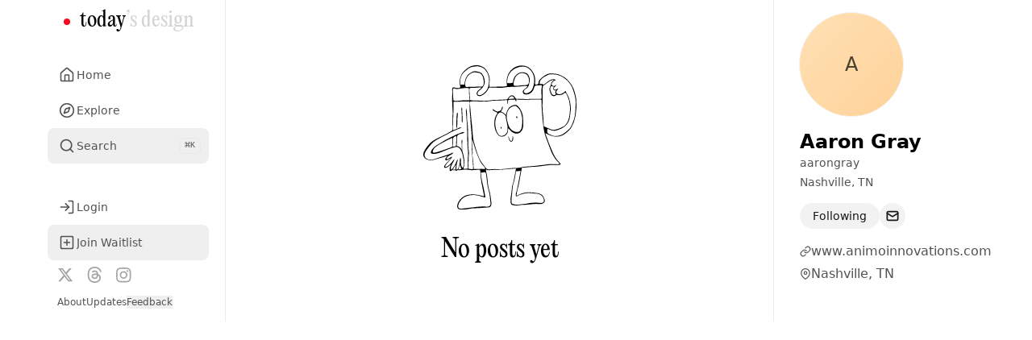

--- FILE ---
content_type: text/html; charset=utf-8
request_url: https://todays.design/users/clv3xjyk7000811t2vm4gxlr3
body_size: 16402
content:
<!DOCTYPE html><html lang="en" class="min-h-full light"><head><title>todays.design • Celebrate the best designs every day</title><meta name="description" content="Join a new design community today. Share your work, receive feedback, and vote on the best designs."/><meta name="referrer" content="origin-when-cross-origin"/><meta property="og:title" content="todays.design • Celebrate the best designs every day"/><meta property="og:image" content="https://media.todays.design/social.png"/><meta property="og:url" content="https://todays.design"/><meta property="og:description" content="Join a new design community today. Share your work, receive feedback, and vote on the best designs."/><meta property="og:site_name" content="todays.design"/><meta property="og:image:alt" content="todays.design • Celebrate the best designs every day"/><meta name="twitter:card" content="summary_large_image"/><meta name="twitter:title" content="todays.design • Celebrate the best designs every day"/><meta name="twitter:description" content="Join a new design community today. Share your work, receive feedback, and vote on the best designs."/><meta name="twitter:player" content="https://todays.design/player"/><meta name="twitter:player:width" content="1600"/><meta name="twitter:player:height" content="1200"/><meta name="twitter:image" content="https://media.todays.design/social.png"/><meta name="twitter:image:alt" content="todays.design • Celebrate the best designs every day"/><meta name="twitter:site" content="@todaysdesign_"/><meta name="twitter:domain" content="todays.design"/><meta name="twitter:creator" content="@gielcobben"/><script nonce="932046ebc9044f72ba20e5d924801973">
// This block of code allows us to check if the client hints have changed and
// force a reload of the page with updated hints if they have so you don't get
// a flash of incorrect content.
function checkClientHints() {
	if (!navigator.cookieEnabled) return;

	// set a short-lived cookie to make sure we can set cookies
	document.cookie = "canSetCookies=1; Max-Age=60; SameSite=Lax";
	const canSetCookies = document.cookie.includes("canSetCookies=1");
	document.cookie = "canSetCookies=; Max-Age=-1; path=/";
	if (!canSetCookies) return;

	const cookies = document.cookie.split(';').map(c => c.trim()).reduce((acc, cur) => {
		const [key, value] = cur.split('=');
		acc[key] = value;
		return acc;
	}, {});

	let cookieChanged = false;
	const hints = [
	{ name: "CH-prefers-color-scheme", actual: String(window.matchMedia('(prefers-color-scheme: dark)').matches ? 'dark' : 'light'), value: cookies["CH-prefers-color-scheme"] != null ? cookies["CH-prefers-color-scheme"] : encodeURIComponent("light") },
{ name: "CH-time-zone", actual: String(Intl.DateTimeFormat().resolvedOptions().timeZone), value: cookies["CH-time-zone"] != null ? cookies["CH-time-zone"] : encodeURIComponent("UTC") },
{ name: "CH-time-zone-offset", actual: String(new Date().getTimezoneOffset() * -1), value: cookies["CH-time-zone-offset"] != null ? cookies["CH-time-zone-offset"] : encodeURIComponent("0") }
	];
	for (const hint of hints) {
		document.cookie = encodeURIComponent(hint.name) + '=' + encodeURIComponent(hint.actual) + '; Max-Age=31536000; path=/';
		if (decodeURIComponent(hint.value) !== hint.actual) {
			cookieChanged = true;
		}
	}
	if (cookieChanged) window.location.reload();
}

checkClientHints();
</script><meta charSet="utf-8"/><meta name="viewport" content="width=device-width,initial-scale=1,viewport-fit=cover"/><meta name="theme-color" content="rgb(250, 250, 250);"/><meta name="mobile-web-app-capable" content="yes"/><meta name="apple-mobile-web-app-capable" content="yes"/><meta name="apple-mobile-web-app-title" content="todays.design"/><meta name="apple-mobile-web-app-status-bar-style" content="black-translucent"/><link rel="stylesheet" href="/assets/tailwind-xb7hCJb0.css"/><link rel="preload" href="/fonts/PPEditorialNew-Regular.woff2" as="font" type="font/woff2" crossorigin="anonymous"/><link rel="icon" href="/favicon.ico" sizes="any"/><link rel="icon" href="/favicon.svg" type="image/svg+xml"/><link rel="apple-touch-icon" href="/images/icons/apple-touh-icon.png"/><link rel="manifest" href="/site.webmanifest"/></head><body class="flex min-h-[100dvh] flex-col overflow-x-hidden bg-white text-black antialiased selection:bg-[rgba(255,218,121,0.5)] selection:text-black dark:bg-black dark:text-white dark:selection:bg-[rgba(255,218,121,0.8)] dark:selection:text-white"><main class="mx-auto w-screen flex-1 items-start md:grid md:max-w-[calc(80px+680px)] md:grid-cols-[minmax(80px,320px)_680px] lg:max-w-[calc(320px+680px+320px)] lg:grid-cols-[minmax(56px,320px)_680px_320px] xl:max-w-[calc(320px+680px+320px)] xl:grid-cols-[minmax(56px,320px)_680px_320px]"><nav class="sticky top-0 z-40 w-full bg-white/90 backdrop-blur-xl backdrop-saturate-200 pt-safe dark:border-white/10 dark:bg-black md:hidden"><div class="mx-auto flex h-14 max-w-container items-center gap-2 px-4 py-3 pl-6 lg:px-6 lg:py-0 lg:pl-7"><a data-discover="true" class="-ml-3 flex flex-1 items-center gap-2" href="/"><h1 class="inline-flex items-center justify-center font-serif text-[32px] font-normal leading-none text-neutral-300 antialiased dark:text-neutral-700 sm:text-[26px]"><span class="mr-2 block h-2 w-2 rounded-full bg-primary-500"></span><span class="block text-black dark:text-white">today</span><span class="block">’s design</span></h1></a><a data-discover="true" class="relative flex size-8 items-center justify-center" href="/notifications"><svg xmlns="http://www.w3.org/2000/svg" width="24" height="24" viewBox="0 0 24 24" fill="none" stroke="currentColor" stroke-width="2" stroke-linecap="round" stroke-linejoin="round" class="lucide lucide-heart mx24 size-6 text-neutral-400 dark:text-neutral-600"><path d="M19 14c1.49-1.46 3-3.21 3-5.5A5.5 5.5 0 0 0 16.5 3c-1.76 0-3 .5-4.5 2-1.5-1.5-2.74-2-4.5-2A5.5 5.5 0 0 0 2 8.5c0 2.3 1.5 4.05 3 5.5l7 7Z"></path></svg></a><a data-discover="true" class="relative flex size-8 items-center justify-center" href="/messages"><svg xmlns="http://www.w3.org/2000/svg" width="24" height="24" viewBox="0 0 24 24" fill="none" stroke="currentColor" stroke-width="2" stroke-linecap="round" stroke-linejoin="round" class="lucide lucide-mail size-6 text-neutral-400 dark:text-neutral-600"><rect width="20" height="16" x="2" y="4" rx="2"></rect><path d="m22 7-8.97 5.7a1.94 1.94 0 0 1-2.06 0L2 7"></path></svg></a></div></nav><aside class="sticky top-0 hidden h-fit min-h-dvh w-full max-w-[320px] flex-col items-end border-r px-4 py-2 pb-4 md:flex xl:px-8"><div class="flex w-12 flex-1 flex-col xl:!w-full xl:max-w-44"><div class="flex-1"><a class="flex size-12 items-center justify-center xl:block xl:size-auto" data-discover="true" href="/"><h1 class="flex size-10 items-center justify-center rounded-full border font-serif text-[25px] font-normal leading-none text-neutral-300 antialiased dark:text-neutral-700 xl:inline-flex xl:size-auto xl:rounded-none xl:border-none xl:pt-1.5 xl:shadow-none"><span class="flex size-6 items-center justify-center xl:mr-1"><span class="block h-2 w-2 rounded-full bg-primary-500"></span></span><span class="hidden text-black dark:text-white xl:block">today</span><span class="hidden xl:block">’s design</span></h1></a><ul class="mt-8 xl:-mx-3"><li><a id="home" data-discover="true" class="hover-list-link group flex h-11 flex-1 items-center rounded-lg px-3 py-1.5 leading-none text-neutral-600 hover:bg-neutral-100 dark:text-neutral-400 xl:gap-2" href="/"><span class="flex size-6 flex-shrink-0 items-center justify-center group-aria-[current=page]:text-black dark:group-aria-[current=page]:text-white"><svg xmlns="http://www.w3.org/2000/svg" width="24" height="24" viewBox="0 0 24 24" fill="none" stroke="currentColor" stroke-width="2" stroke-linecap="round" stroke-linejoin="round" class="lucide lucide-house size-5"><path d="M15 21v-8a1 1 0 0 0-1-1h-4a1 1 0 0 0-1 1v8"></path><path d="M3 10a2 2 0 0 1 .709-1.528l7-5.999a2 2 0 0 1 2.582 0l7 5.999A2 2 0 0 1 21 10v9a2 2 0 0 1-2 2H5a2 2 0 0 1-2-2z"></path></svg></span><span class="hidden w-full min-w-0 flex-1 truncate text-left text-sm leading-normal xl:block group-aria-[current=page]:font-medium group-aria-[current=page]:text-black dark:group-aria-[current=page]:text-white">Home</span></a></li><li><a id="explore" data-discover="true" class="hover-list-link group flex h-11 flex-1 items-center rounded-lg px-3 py-1.5 leading-none text-neutral-600 hover:bg-neutral-100 dark:text-neutral-400 xl:gap-2" href="/explore"><span class="flex size-6 flex-shrink-0 items-center justify-center group-aria-[current=page]:text-black dark:group-aria-[current=page]:text-white"><svg xmlns="http://www.w3.org/2000/svg" width="24" height="24" viewBox="0 0 24 24" fill="none" stroke="currentColor" stroke-width="2" stroke-linecap="round" stroke-linejoin="round" class="lucide lucide-compass size-5"><path d="m16.24 7.76-1.804 5.411a2 2 0 0 1-1.265 1.265L7.76 16.24l1.804-5.411a2 2 0 0 1 1.265-1.265z"></path><circle cx="12" cy="12" r="10"></circle></svg></span><span class="hidden w-full min-w-0 flex-1 truncate text-left text-sm leading-normal xl:block group-aria-[current=page]:font-medium group-aria-[current=page]:text-black dark:group-aria-[current=page]:text-white">Explore</span></a></li><li><button class="hover-list-link group flex h-11 w-full flex-1 items-center rounded-lg px-3 py-1.5 leading-none text-neutral-600 hover:bg-neutral-100 dark:text-neutral-400 xl:gap-2"><span class="flex size-6 flex-shrink-0 items-center justify-center group-aria-[current=page]:text-black dark:group-aria-[current=page]:text-white"><svg xmlns="http://www.w3.org/2000/svg" width="24" height="24" viewBox="0 0 24 24" fill="none" stroke="currentColor" stroke-width="2" stroke-linecap="round" stroke-linejoin="round" class="lucide lucide-search size-5"><circle cx="11" cy="11" r="8"></circle><path d="m21 21-4.3-4.3"></path></svg></span><span class="hidden w-full min-w-0 flex-1 truncate text-left text-sm leading-normal xl:block group-aria-[current=page]:font-medium group-aria-[current=page]:text-black dark:group-aria-[current=page]:text-white">Search</span><span class="hidden size-6 flex-shrink-0 items-center justify-center xl:flex"><kbd class="bg-muted pointer-events-none flex h-5 flex-shrink-0 select-none items-center gap-1 rounded-md border px-1.5 align-middle font-mono text-[10px] font-medium text-neutral-600 opacity-100 dark:text-neutral-400"><span class="text-xs">⌘</span>K</kbd></span></button></li></ul><ul class="mt-8 xl:-mx-3"><li><a data-discover="true" class="hover-list-link group flex h-11 flex-1 items-center rounded-lg px-3 py-1.5 leading-none text-neutral-600 hover:bg-neutral-100 dark:text-neutral-400 xl:gap-2" href="/login"><span class="flex size-6 flex-shrink-0 items-center justify-center group-aria-[current=page]:text-black dark:group-aria-[current=page]:text-white"><svg xmlns="http://www.w3.org/2000/svg" width="24" height="24" viewBox="0 0 24 24" fill="none" stroke="currentColor" stroke-width="2" stroke-linecap="round" stroke-linejoin="round" class="lucide lucide-log-in size-5"><path d="M15 3h4a2 2 0 0 1 2 2v14a2 2 0 0 1-2 2h-4"></path><polyline points="10 17 15 12 10 7"></polyline><line x1="15" x2="3" y1="12" y2="12"></line></svg></span><span class="hidden w-full min-w-0 flex-1 truncate text-left text-sm leading-normal xl:block group-aria-[current=page]:font-medium group-aria-[current=page]:text-black dark:group-aria-[current=page]:text-white">Login</span></a></li><li><div type="button" aria-haspopup="dialog" aria-expanded="false" aria-controls="radix-:R3dcj5:" data-state="closed" class="w-full"><button class="hover-list-link group flex h-11 w-full items-center rounded-lg px-3 py-1.5 leading-none text-neutral-600 hover:bg-neutral-100 dark:text-neutral-400 xl:gap-2 flex-initial group-data-[state=open]:bg-neutral-100"><span class="flex size-6 flex-shrink-0 items-center justify-center group-aria-[current=page]:text-black dark:group-aria-[current=page]:text-white"><svg xmlns="http://www.w3.org/2000/svg" width="24" height="24" viewBox="0 0 24 24" fill="none" stroke="currentColor" stroke-width="2" stroke-linecap="round" stroke-linejoin="round" class="lucide lucide-square-plus size-5"><rect width="18" height="18" x="3" y="3" rx="2"></rect><path d="M8 12h8"></path><path d="M12 8v8"></path></svg></span><span class="hidden w-full min-w-0 flex-1 truncate text-left text-sm leading-normal xl:block group-aria-[current=page]:font-medium group-aria-[current=page]:text-black dark:group-aria-[current=page]:text-white">Join Waitlist</span></button></div></li></ul></div><button class="flex h-[44px] w-[48px] items-center justify-center rounded-xl bg-transparent outline-none focus-visible:ring-0 data-[state=open]:bg-neutral-100 dark:data-[state=open]:bg-neutral-900 xl:hidden" type="button" id="radix-:Recj5:" aria-haspopup="menu" aria-expanded="false" data-state="closed"><svg xmlns="http://www.w3.org/2000/svg" width="24" height="24" viewBox="0 0 24 24" fill="none" stroke="currentColor" stroke-width="2" stroke-linecap="round" stroke-linejoin="round" class="lucide lucide-menu size-5"><line x1="4" x2="20" y1="12" y2="12"></line><line x1="4" x2="20" y1="6" y2="6"></line><line x1="4" x2="20" y1="18" y2="18"></line></svg></button><div class="hidden w-12 flex-col xl:flex xl:!w-full xl:max-w-44"><ul class="my-2 -ml-2 flex items-center"><li><a target="_blank" title="Follow us on X" rel="noopener noreferrer" href="https://x.com/todaysdesign_" class="block px-2 text-neutral-400 transition-colors hover:text-black dark:text-neutral-600 dark:hover:text-white"><svg fill="none" width="18" height="18" viewBox="0 0 18 18" class="size-5" xmlns="http://www.w3.org/2000/svg"><path d="M13.6829 1.6875H16.1639L10.7437 7.8825L17.1202 16.3125H12.1274L8.21693 11.1997L3.74243 16.3125H1.25993L7.05743 9.68625L0.94043 1.6875H6.05993L9.59468 6.36075L13.6829 1.6875ZM12.8122 14.8275H14.1869L5.31293 3.0945H3.83768L12.8122 14.8275Z" fill="currentColor"></path></svg></a></li><li><a target="_blank" title="Follow us on Threads" rel="noopener noreferrer" href="https://threads.net/@todays.design" class="block px-2 text-neutral-400 transition-colors hover:text-black dark:text-neutral-600 dark:hover:text-white"><svg width="18" height="18" fill="none" viewBox="0 0 18 18" class="size-5" xmlns="http://www.w3.org/2000/svg"><path d="M13.5503 8.34265C13.4728 8.30549 13.3941 8.26973 13.3143 8.23548C13.1753 5.67546 11.7765 4.20984 9.42768 4.19484C9.41704 4.19478 9.40645 4.19478 9.39581 4.19478C7.99091 4.19478 6.82248 4.79446 6.10331 5.88569L7.39509 6.77183C7.93234 5.95672 8.77549 5.78295 9.39643 5.78295C9.4036 5.78295 9.4108 5.78295 9.4179 5.78302C10.1913 5.78795 10.7749 6.01281 11.1526 6.45131C11.4275 6.77056 11.6113 7.21172 11.7023 7.76848C11.0167 7.65194 10.2751 7.61611 9.48234 7.66156C7.24919 7.79019 5.81354 9.09262 5.90996 10.9024C5.95889 11.8204 6.41622 12.6101 7.19766 13.126C7.85835 13.5622 8.70928 13.7754 9.59365 13.7272C10.7616 13.6631 11.6778 13.2175 12.317 12.4028C12.8024 11.784 13.1094 10.9822 13.245 9.97181C13.8016 10.3077 14.2141 10.7498 14.4419 11.2811C14.8293 12.1844 14.8519 13.6687 13.6407 14.8789C12.5796 15.939 11.304 16.3976 9.37627 16.4118C7.23789 16.3959 5.62067 15.7102 4.5692 14.3735C3.58458 13.1218 3.07572 11.3139 3.05674 9C3.07572 6.68604 3.58458 4.87815 4.5692 3.6265C5.62067 2.28983 7.23787 1.60406 9.37624 1.58817C11.5301 1.60418 13.1755 2.29326 14.2673 3.63637C14.8026 4.29502 15.2062 5.12333 15.4722 6.08909L16.986 5.68521C16.6635 4.49646 16.156 3.4721 15.4655 2.62256C14.0659 0.900626 12.0189 0.0182951 9.38152 0H9.37096C6.7389 0.0182316 4.71488 0.903919 3.35515 2.63243C2.14518 4.1706 1.52104 6.31085 1.50007 8.99367L1.5 9L1.50007 9.00633C1.52104 11.6891 2.14518 13.8294 3.35515 15.3676C4.71488 17.0961 6.7389 17.9818 9.37096 18H9.38152C11.7216 17.9838 13.371 17.3711 14.7298 16.0135C16.5076 14.2374 16.4541 12.0112 15.8681 10.6445C15.4478 9.66441 14.6463 8.86839 13.5503 8.34265ZM9.51005 12.1413C8.5313 12.1964 7.51448 11.7571 7.46434 10.8161C7.42718 10.1184 7.96086 9.33994 9.57011 9.2472C9.75441 9.23657 9.93525 9.23138 10.1129 9.23138C10.6974 9.23138 11.2443 9.28816 11.7414 9.39684C11.556 11.7127 10.4683 12.0887 9.51005 12.1413Z" fill="currentColor"></path></svg></a></li><li><a target="_blank" rel="noopener noreferrer" title="Follow us on Instagram" href="https://www.instagram.com/todays.design" class="block px-2 text-neutral-400 transition-colors hover:text-black dark:text-neutral-600 dark:hover:text-white"><svg width="18" height="18" fill="none" viewBox="0 0 18 18" class="size-5" xmlns="http://www.w3.org/2000/svg"><path d="M9.25 2.4865C11.4528 2.4865 11.7138 2.49475 12.5838 2.5345C13.1068 2.54082 13.6248 2.63697 14.1153 2.81875C14.4737 2.95101 14.7979 3.16193 15.064 3.436C15.3381 3.70215 15.549 4.02635 15.6813 4.38475C15.863 4.8752 15.9592 5.39324 15.9655 5.91625C16.0053 6.78625 16.0135 7.04725 16.0135 9.25C16.0135 11.4528 16.0053 11.7138 15.9655 12.5838C15.9592 13.1068 15.863 13.6248 15.6813 14.1153C15.544 14.4711 15.3337 14.7943 15.064 15.064C14.7943 15.3337 14.4711 15.544 14.1153 15.6813C13.6248 15.863 13.1068 15.9592 12.5838 15.9655C11.7138 16.0053 11.4528 16.0135 9.25 16.0135C7.04725 16.0135 6.78625 16.0053 5.91625 15.9655C5.39298 15.9593 4.87468 15.8631 4.384 15.6813C4.02586 15.5489 3.70193 15.338 3.436 15.064C3.16193 14.7979 2.95101 14.4737 2.81875 14.1153C2.63697 13.6248 2.54082 13.1068 2.5345 12.5838C2.49475 11.7138 2.4865 11.4528 2.4865 9.25C2.4865 7.04725 2.49475 6.78625 2.5345 5.91625C2.54082 5.39324 2.63697 4.8752 2.81875 4.38475C2.95101 4.02635 3.16193 3.70215 3.436 3.436C3.70215 3.16193 4.02635 2.95101 4.38475 2.81875C4.8752 2.63697 5.39324 2.54082 5.91625 2.5345C6.78625 2.49475 7.04725 2.4865 9.25 2.4865ZM9.25 1C7.00975 1 6.7285 1.00975 5.84875 1.0495C5.16439 1.06315 4.48729 1.19274 3.84625 1.43275C3.2955 1.64011 2.79664 1.96517 2.3845 2.38525C1.96479 2.79725 1.63999 3.29584 1.43275 3.84625C1.19299 4.48734 1.06366 5.16443 1.05025 5.84875C1.009 6.7285 1 7.00975 1 9.25C1 11.4903 1.00975 11.7715 1.0495 12.6513C1.06315 13.3356 1.19274 14.0127 1.43275 14.6538C1.64011 15.2045 1.96517 15.7034 2.38525 16.1155C2.79725 16.5352 3.29584 16.86 3.84625 17.0673C4.48734 17.307 5.16443 17.4363 5.84875 17.4498C6.7285 17.491 7.00975 17.5 9.25 17.5C11.4903 17.5 11.7715 17.4903 12.6513 17.4505C13.3356 17.4369 14.0127 17.3073 14.6538 17.0673C15.202 16.8553 15.6999 16.5311 16.1155 16.1155C16.5311 15.6999 16.8553 15.202 17.0673 14.6538C17.307 14.0127 17.4363 13.3356 17.4498 12.6513C17.491 11.7715 17.5 11.4903 17.5 9.25C17.5 7.00975 17.4903 6.7285 17.4505 5.84875C17.4369 5.16439 17.3073 4.48729 17.0673 3.84625C16.8599 3.2955 16.5348 2.79664 16.1148 2.3845C15.7028 1.96479 15.2042 1.63999 14.6538 1.43275C14.0127 1.19299 13.3356 1.06366 12.6513 1.05025C11.7715 1.009 11.4903 1 9.25 1ZM9.25 5.01325C8.41205 5.01325 7.59292 5.26173 6.89619 5.72727C6.19946 6.19281 5.65642 6.8545 5.33575 7.62867C5.01508 8.40283 4.93118 9.2547 5.09466 10.0765C5.25814 10.8984 5.66165 11.6533 6.25417 12.2458C6.84669 12.8384 7.6016 13.2419 8.42345 13.4053C9.2453 13.5688 10.0972 13.4849 10.8713 13.1643C11.6455 12.8436 12.3072 12.3005 12.7727 11.6038C13.2383 10.9071 13.4868 10.0879 13.4868 9.25C13.4868 8.12635 13.0404 7.04871 12.2458 6.25417C11.4513 5.45962 10.3737 5.01325 9.25 5.01325ZM9.25 12.0003C8.70605 12.0003 8.17432 11.839 7.72204 11.5368C7.26977 11.2346 6.91726 10.805 6.7091 10.3025C6.50094 9.79994 6.44648 9.24695 6.5526 8.71345C6.65872 8.17996 6.92065 7.68991 7.30528 7.30528C7.68991 6.92065 8.17996 6.65872 8.71345 6.5526C9.24695 6.44648 9.79994 6.50094 10.3025 6.7091C10.805 6.91726 11.2346 7.26977 11.5368 7.72204C11.839 8.17432 12.0003 8.70605 12.0003 9.25C12.0003 9.97941 11.7105 10.679 11.1947 11.1947C10.679 11.7105 9.97941 12.0003 9.25 12.0003ZM13.654 3.856C13.4582 3.856 13.2668 3.91406 13.104 4.02285C12.9412 4.13163 12.8143 4.28625 12.7394 4.46714C12.6644 4.64804 12.6448 4.8471 12.683 5.03914C12.7212 5.23118 12.8155 5.40758 12.954 5.54604C13.0924 5.68449 13.2688 5.77878 13.4609 5.81698C13.6529 5.85518 13.852 5.83557 14.0329 5.76064C14.2138 5.68571 14.3684 5.55882 14.4772 5.39602C14.5859 5.23321 14.644 5.0418 14.644 4.846C14.644 4.58344 14.5397 4.33163 14.354 4.14597C14.1684 3.9603 13.9166 3.856 13.654 3.856Z" fill="currentColor"></path></svg></a></li></ul><ul class="mt-2 flex flex-wrap items-center gap-x-3 gap-y-1 text-xs text-neutral-600 dark:text-neutral-400"><li><a class="py-4 hover:underline" data-discover="true" href="/about">About</a></li><li><a class="py-4 hover:underline" data-discover="true" href="/updates">Updates</a></li><li><button type="button" class="w-full">Feedback</button></li></ul></div></div></aside><section class="mx-auto flex h-full min-h-[calc(100dvh-125px)] w-full min-w-0 flex-1 flex-col md:min-h-dvh md:border-r"><div class="p-4 md:p-8 md:pb-4 lg:hidden"><div class="sm:flex items-center"><div class="flex-1 flex items-center gap-2"><div class=""><span class="relative flex shrink-0 rounded-full bg-white shadow-small dark:bg-black dark:shadow-white/20 w-32 h-32 text-2xl"><span class="flex h-full w-full items-center justify-center rounded-full uppercase text-black/70 dark:bg-neutral-800 bg-gradient-to-tl from-[#FED299] to-[#FFE0B4]">A</span></span></div><div class="flex-1"><h2 class="flex-1 text-2xl font-bold">Aaron Gray</h2><div class="flex items-center text-sm text-neutral-600 dark:text-neutral-400"><span class="min-w-0 truncate">aarongray</span></div><p class="my-1 text-sm text-neutral-600 dark:text-neutral-400">Nashville, TN</p></div></div><div class="my-4 flex items-center gap-2"><button type="button" class="inline-flex items-center justify-center whitespace-nowrap text-sm font-medium ring-offset-white transition-colors focus-visible:outline-none focus-visible:ring-1 focus-visible:ring-neutral-400 focus-visible:ring-offset-2 disabled:pointer-events-none disabled:opacity-50 dark:ring-offset-neutral-950 dark:focus-visible:ring-neutral-300 bg-black/5 text-neutral-900 hover:bg-neutral-700/5 data-[state=&quot;open&quot;]:bg-neutral-100/80 dark:bg-neutral-800 dark:text-neutral-50 dark:hover:bg-neutral-800/80 dark:data-[state=&quot;open&quot;]:bg-neutral-800/80 h-8 rounded-full px-4 py-2 flex-1 sm:flex-initial" name="redirectTo" aria-disabled="false" value="/users/clv3xjyk7000811t2vm4gxlr3" aria-haspopup="dialog" aria-expanded="false" aria-controls="radix-:R4olkj5:" data-state="closed">Following</button><form method="post" action="/users/clv3xjyk7000811t2vm4gxlr3" data-discover="true"><button type="submit" class="inline-flex items-center justify-center rounded-full whitespace-nowrap text-sm font-medium ring-offset-white transition-colors focus-visible:outline-none focus-visible:ring-1 focus-visible:ring-neutral-400 focus-visible:ring-offset-2 disabled:pointer-events-none disabled:opacity-50 dark:ring-offset-neutral-950 dark:focus-visible:ring-neutral-300 bg-black/5 text-neutral-900 hover:bg-neutral-700/5 data-[state=&quot;open&quot;]:bg-neutral-100/80 dark:bg-neutral-800 dark:text-neutral-50 dark:hover:bg-neutral-800/80 dark:data-[state=&quot;open&quot;]:bg-neutral-800/80 h-8 w-8" name="intent" value="message"><svg xmlns="http://www.w3.org/2000/svg" width="24" height="24" viewBox="0 0 24 24" fill="none" stroke="currentColor" stroke-width="2.5" stroke-linecap="round" stroke-linejoin="round" class="lucide lucide-mail size-4"><rect width="20" height="16" x="2" y="4" rx="2"></rect><path d="m22 7-8.97 5.7a1.94 1.94 0 0 1-2.06 0L2 7"></path></svg></button></form></div></div><ul class="text-neutral-600 dark:text-neutral-400"><li class="my-1 flex items-center gap-1"><svg xmlns="http://www.w3.org/2000/svg" width="14" height="14" viewBox="0 0 24 24" fill="none" stroke="currentColor" stroke-width="2" stroke-linecap="round" stroke-linejoin="round"><path d="M10 13a5 5 0 0 0 7.54.54l3-3a5 5 0 0 0-7.07-7.07l-1.72 1.71"></path><path d="M14 11a5 5 0 0 0-7.54-.54l-3 3a5 5 0 0 0 7.07 7.07l1.71-1.71"></path></svg><a target="_blank" rel="noreferrer" href="https://www.animoinnovations.com/?ref=todays.design">www.animoinnovations.com</a></li><li class="my-1 flex items-center gap-1"><svg xmlns="http://www.w3.org/2000/svg" width="14" height="14" viewBox="0 0 24 24" fill="none" stroke="currentColor" stroke-width="2" stroke-linecap="round" stroke-linejoin="round"><path d="M21 10c0 7-9 13-9 13s-9-6-9-13a9 9 0 0 1 18 0z"></path><circle cx="12" cy="10" r="3"></circle></svg>Nashville, TN</li></ul></div><div class="flex flex-1 flex-col items-center p-10 text-center  "><svg class="inline h-[170px] w-[160px] self-center sm:h-[221px] sm:w-[208px] "><use href="/assets/sprite-DKu2Ei9a.svg#calendar" class="block dark:hidden"></use><use href="/assets/sprite-DKu2Ei9a.svg#calendar-dark" class="hidden dark:block"></use></svg><h3 class="mt-8 font-serif text-3xl">No posts yet</h3></div></section><aside style="top:0px" class="sticky top-0 hidden h-fit min-h-[calc(100dvh-125px)] w-full max-w-[320px] flex-col px-8 pb-4 pt-0 md:min-h-dvh lg:flex"><div class=""><div class=""><div class="flex-1"><div class="my-4"><span class="relative flex shrink-0 rounded-full bg-white shadow-small dark:bg-black dark:shadow-white/20 w-32 h-32 text-2xl"><span class="flex h-full w-full items-center justify-center rounded-full uppercase text-black/70 dark:bg-neutral-800 bg-gradient-to-tl from-[#FED299] to-[#FFE0B4]">A</span></span></div><div class="flex-1"><h2 class="flex-1 text-2xl font-bold">Aaron Gray</h2><div class="flex items-center text-sm text-neutral-600 dark:text-neutral-400"><span class="min-w-0 truncate">aarongray</span></div><p class="my-1 text-sm text-neutral-600 dark:text-neutral-400">Nashville, TN</p></div></div><div class="my-4 flex items-center gap-2"><button type="button" class="inline-flex items-center justify-center whitespace-nowrap text-sm font-medium ring-offset-white transition-colors focus-visible:outline-none focus-visible:ring-1 focus-visible:ring-neutral-400 focus-visible:ring-offset-2 disabled:pointer-events-none disabled:opacity-50 dark:ring-offset-neutral-950 dark:focus-visible:ring-neutral-300 bg-black/5 text-neutral-900 hover:bg-neutral-700/5 data-[state=&quot;open&quot;]:bg-neutral-100/80 dark:bg-neutral-800 dark:text-neutral-50 dark:hover:bg-neutral-800/80 dark:data-[state=&quot;open&quot;]:bg-neutral-800/80 h-8 rounded-full px-4 py-2 flex-1 sm:flex-initial" name="redirectTo" aria-disabled="false" value="/users/clv3xjyk7000811t2vm4gxlr3" aria-haspopup="dialog" aria-expanded="false" aria-controls="radix-:R4omkj5:" data-state="closed">Following</button><form method="post" action="/users/clv3xjyk7000811t2vm4gxlr3" data-discover="true"><button type="submit" class="inline-flex items-center justify-center rounded-full whitespace-nowrap text-sm font-medium ring-offset-white transition-colors focus-visible:outline-none focus-visible:ring-1 focus-visible:ring-neutral-400 focus-visible:ring-offset-2 disabled:pointer-events-none disabled:opacity-50 dark:ring-offset-neutral-950 dark:focus-visible:ring-neutral-300 bg-black/5 text-neutral-900 hover:bg-neutral-700/5 data-[state=&quot;open&quot;]:bg-neutral-100/80 dark:bg-neutral-800 dark:text-neutral-50 dark:hover:bg-neutral-800/80 dark:data-[state=&quot;open&quot;]:bg-neutral-800/80 h-8 w-8" name="intent" value="message"><svg xmlns="http://www.w3.org/2000/svg" width="24" height="24" viewBox="0 0 24 24" fill="none" stroke="currentColor" stroke-width="2.5" stroke-linecap="round" stroke-linejoin="round" class="lucide lucide-mail size-4"><rect width="20" height="16" x="2" y="4" rx="2"></rect><path d="m22 7-8.97 5.7a1.94 1.94 0 0 1-2.06 0L2 7"></path></svg></button></form></div></div><ul class="text-neutral-600 dark:text-neutral-400"><li class="my-1 flex items-center gap-1"><svg xmlns="http://www.w3.org/2000/svg" width="14" height="14" viewBox="0 0 24 24" fill="none" stroke="currentColor" stroke-width="2" stroke-linecap="round" stroke-linejoin="round"><path d="M10 13a5 5 0 0 0 7.54.54l3-3a5 5 0 0 0-7.07-7.07l-1.72 1.71"></path><path d="M14 11a5 5 0 0 0-7.54-.54l-3 3a5 5 0 0 0 7.07 7.07l1.71-1.71"></path></svg><a target="_blank" rel="noreferrer" href="https://www.animoinnovations.com/?ref=todays.design">www.animoinnovations.com</a></li><li class="my-1 flex items-center gap-1"><svg xmlns="http://www.w3.org/2000/svg" width="14" height="14" viewBox="0 0 24 24" fill="none" stroke="currentColor" stroke-width="2" stroke-linecap="round" stroke-linejoin="round"><path d="M21 10c0 7-9 13-9 13s-9-6-9-13a9 9 0 0 1 18 0z"></path><circle cx="12" cy="10" r="3"></circle></svg>Nashville, TN</li></ul></div></aside><aside class="sticky bottom-0 z-40 border-t border-black/15 bg-white/80 backdrop-blur-xl backdrop-saturate-200 pb-safe dark:border-white/10 dark:bg-black/70 md:hidden"><ul class="flex items-center gap-2"><li class="w-full"><a data-discover="true" class="group relative flex h-full w-full items-center justify-center text-sm font-medium p-4" href="/"><span class="flex items-center justify-center text-neutral-400 transition-colors group-hover:text-black dark:group-hover:text-white"><svg xmlns="http://www.w3.org/2000/svg" width="24" height="24" viewBox="0 0 24 24" fill="none" stroke="currentColor" stroke-width="2" stroke-linecap="round" stroke-linejoin="round"><path d="M3 9l9-7 9 7v11a2 2 0 0 1-2 2H5a2 2 0 0 1-2-2z"></path><polyline points="9 22 9 12 15 12 15 22"></polyline></svg></span></a></li><li class="w-full"><a data-discover="true" class="group relative flex h-full w-full items-center justify-center text-sm font-medium p-4" href="/login"><span class="flex items-center justify-center text-neutral-400 transition-colors group-hover:text-black dark:group-hover:text-white"><svg xmlns="http://www.w3.org/2000/svg" width="24" height="24" viewBox="0 0 24 24" fill="none" stroke="currentColor" stroke-width="2" stroke-linecap="round" stroke-linejoin="round"><path d="M20 21v-2a4 4 0 0 0-4-4H8a4 4 0 0 0-4 4v2"></path><circle cx="12" cy="7" r="4"></circle></svg></span></a></li></ul></aside></main><script nonce="932046ebc9044f72ba20e5d924801973">window.ENV = {"MODE":"production","SENTRY_DSN":"https://b8860f68be064c518e2ed3f08c8e21c8@o4505597010903040.ingest.us.sentry.io/4505597013917696","ENVIRONMENT":"production","ANALYTICS_TOKEN":"7e664d42d31a4602848e64d4248110d6"}</script><script nonce="932046ebc9044f72ba20e5d924801973">((STORAGE_KEY, restoreKey) => {
    if (!window.history.state || !window.history.state.key) {
      let key = Math.random().toString(32).slice(2);
      window.history.replaceState({
        key
      }, "");
    }
    try {
      let positions = JSON.parse(sessionStorage.getItem(STORAGE_KEY) || "{}");
      let storedY = positions[restoreKey || window.history.state.key];
      if (typeof storedY === "number") {
        window.scrollTo(0, storedY);
      }
    } catch (error) {
      console.error(error);
      sessionStorage.removeItem(STORAGE_KEY);
    }
  })("positions", null)</script><link rel="modulepreload" href="/assets/manifest-9e85fe5b.js"/><link rel="modulepreload" href="/assets/entry.client-D-Q8CeMK.js"/><link rel="modulepreload" href="/assets/jsx-runtime-JSQjFtvQ.js"/><link rel="modulepreload" href="/assets/index-BAHsw4ZY.js"/><link rel="modulepreload" href="/assets/components-BY_jPfxl.js"/><link rel="modulepreload" href="/assets/misc-wyuZa_7l.js"/><link rel="modulepreload" href="/assets/exports-Ct9FqbXS.js"/><link rel="modulepreload" href="/assets/request-info-CjCgRj2q.js"/><link rel="modulepreload" href="/assets/error-boundary-DhtBhAXg.js"/><link rel="modulepreload" href="/assets/resources.theme-CwP_5WJR.js"/><link rel="modulepreload" href="/assets/honeypot-BdVgMpJl.js"/><link rel="modulepreload" href="/assets/performance-BeOIpqB_.js"/><link rel="modulepreload" href="/assets/root-KAqoxYcG.js"/><link rel="modulepreload" href="/assets/index-CUI2CFkd.js"/><link rel="modulepreload" href="/assets/index-CAKE87qb.js"/><link rel="modulepreload" href="/assets/index-B_3fK6cl.js"/><link rel="modulepreload" href="/assets/index-hryEYEfP.js"/><link rel="modulepreload" href="/assets/createLucideIcon-fMPBuMBH.js"/><link rel="modulepreload" href="/assets/activity-indicator-D-qBErh3.js"/><link rel="modulepreload" href="/assets/avatar-BOrXZigm.js"/><link rel="modulepreload" href="/assets/extends-DHWIdm_H.js"/><link rel="modulepreload" href="/assets/dialog-ChAG6yY4.js"/><link rel="modulepreload" href="/assets/index-Pq5x7jIX.js"/><link rel="modulepreload" href="/assets/index-C6CXBrEa.js"/><link rel="modulepreload" href="/assets/index-D6TzGq3i.js"/><link rel="modulepreload" href="/assets/index-PHgQdwjr.js"/><link rel="modulepreload" href="/assets/floating-ui.dom-wXOQKPjG.js"/><link rel="modulepreload" href="/assets/chevron-right-CFBzUi3_.js"/><link rel="modulepreload" href="/assets/use-hydrated-Cv7ERXXu.js"/><link rel="modulepreload" href="/assets/index-CDZAN0Yi.js"/><link rel="modulepreload" href="/assets/index-CMt6fzdY.js"/><link rel="modulepreload" href="/assets/mail-V_jM4nua.js"/><link rel="modulepreload" href="/assets/react-hotkeys-hook.esm-Qppu929J.js"/><link rel="modulepreload" href="/assets/form-error-Dz8OKVDW.js"/><link rel="modulepreload" href="/assets/illustration-2U6zjptV.js"/><link rel="modulepreload" href="/assets/button-eZbekMTc.js"/><link rel="modulepreload" href="/assets/input-zb0AyXje.js"/><link rel="modulepreload" href="/assets/arrow-right-CStONEN1.js"/><link rel="modulepreload" href="/assets/radio-group-BtOqUdZ7.js"/><link rel="modulepreload" href="/assets/dropdown-menu-B3hIMVbQ.js"/><link rel="modulepreload" href="/assets/user-BEC6xQDY.js"/><link rel="modulepreload" href="/assets/badge-DoAuXdJZ.js"/><link rel="modulepreload" href="/assets/kbd-vlRhoqcc.js"/><link rel="modulepreload" href="/assets/ellipsis-BHaoM5Tv.js"/><link rel="modulepreload" href="/assets/client-only-Zf8TfzOB.js"/><link rel="modulepreload" href="/assets/drawer-DwIbPWut.js"/><link rel="modulepreload" href="/assets/user-aHD-3o7K.js"/><link rel="modulepreload" href="/assets/_app-F_Mh6Ucn.js"/><link rel="modulepreload" href="/assets/footer-J8f3Ivwv.js"/><link rel="modulepreload" href="/assets/label-Pu_uFRIf.js"/><link rel="modulepreload" href="/assets/image-DN1BH5O-.js"/><link rel="modulepreload" href="/assets/errors-xZ2FqJ6i.js"/><link rel="modulepreload" href="/assets/check-BcqbKdyt.js"/><link rel="modulepreload" href="/assets/modal-report-DS2HY9U4.js"/><link rel="modulepreload" href="/assets/message-circle-CwvIVpMO.js"/><link rel="modulepreload" href="/assets/parse-text-CQxJc6bZ.js"/><link rel="modulepreload" href="/assets/button-follow-s13rW4P1.js"/><link rel="modulepreload" href="/assets/media-BzmoZxqX.js"/><link rel="modulepreload" href="/assets/rank-DsoAydbS.js"/><link rel="modulepreload" href="/assets/top-user-CGhLzF9J.js"/><link rel="modulepreload" href="/assets/empty-state-CFSsUaJT.js"/><link rel="modulepreload" href="/assets/layout-BwG7RntZ.js"/><link rel="modulepreload" href="/assets/index-nCa7rqH4.js"/><link rel="modulepreload" href="/assets/index-B5jiWHqY.js"/><link rel="modulepreload" href="/assets/user-Bnz_3AWr.js"/><link rel="modulepreload" href="/assets/_app.users._userId-CrC8QDHQ.js"/><script nonce="932046ebc9044f72ba20e5d924801973">window.__remixContext = {"url":"/users/clv3xjyk7000811t2vm4gxlr3","basename":"/","future":{"v3_fetcherPersist":false,"v3_relativeSplatPath":false,"v3_throwAbortReason":false,"unstable_singleFetch":false,"unstable_fogOfWar":false},"isSpaMode":false,"state":{"loaderData":{"root":{"user":null,"requestInfo":{"hints":{"theme":"light","timeZone":"UTC","timeZoneOffset":"0"},"origin":"https://todays.design","path":"/users/clv3xjyk7000811t2vm4gxlr3","userPrefs":{"theme":"light","topUsers":"5"}},"toast":null,"honeyProps":{"nameFieldName":"name__confirm","validFromFieldName":"from__confirm","encryptedValidFrom":"U2FsdGVkX1/fmhPCSpYHP3uW43p/9bL0NU1huVkNnWA="},"ENV":{"MODE":"production","SENTRY_DSN":"https://b8860f68be064c518e2ed3f08c8e21c8@o4505597010903040.ingest.us.sentry.io/4505597013917696","ENVIRONMENT":"production","ANALYTICS_TOKEN":"7e664d42d31a4602848e64d4248110d6"}},"routes/_app":{"tags":[{"id":"cm7cvmqdr00f8142pi5toprp9","name":"framertemplate","slug":"framertemplate","_count":{"posts":13}},{"id":"clx93qmk2001bxtfhkdd3ofhe","name":"logos","slug":"logos","_count":{"posts":12}},{"id":"clvbifgfk002qegh25gxo7qmh","name":"bento","slug":"bento","_count":{"posts":9}},{"id":"clvdf9gu4001sy8z08irp97xp","name":"saas","slug":"saas","_count":{"posts":9}},{"id":"clyn4dmjr004ij2lggw5g55cy","name":"graphicdesign","slug":"graphicdesign","_count":{"posts":8}},{"id":"clvck58rg0002p3qr4fapbf3g","name":"widget","slug":"widget","_count":{"posts":7}},{"id":"cma27e5ex00ac84wvc7mv7ugm","name":"webflowtemplate","slug":"webflowtemplate","_count":{"posts":7}},{"id":"clxgamqcu00baa8pcfr4b6ad5","name":"type","slug":"type","_count":{"posts":6}},{"id":"clvx1l6n900m4pvt23xxmptly","name":"visualdesign","slug":"visualdesign","_count":{"posts":6}},{"id":"clvpfrg31004skghdpd0p44wh","name":"stickers","slug":"stickers","_count":{"posts":5}},{"id":"clvdmuopo000inh1uxf2fpain","name":"onboarding","slug":"onboarding","_count":{"posts":5}},{"id":"clvmdwn6y001t6bw1ihektgkk","name":"ai","slug":"ai","_count":{"posts":5}},{"id":"clvcfca9n0022z65fi1o6a5u6","name":"darktheme","slug":"darktheme","_count":{"posts":5}},{"id":"clvdf9gu4001ry8z0e1nvm7lb","name":"dashboard","slug":"dashboard","_count":{"posts":5}},{"id":"cm7h88whd00fw142pn3e8nvjd","name":"grabui","slug":"grabui","_count":{"posts":5}}],"reasons":[{"id":"clkr5vtbw000ysovf9cbdjhxo","name":"Spam"},{"id":"clkr5vtbw000zsovfcuci778b","name":"Harmfull"},{"id":"clkr5vtbw0010sovfkngu89gm","name":"Duplicate"},{"id":"clkr5vtbw0011sovfp45z0fid","name":"Self Promotion"},{"id":"clkr5vtbw0012sovfj9l9bnf6","name":"Not Working / Needs Editing"},{"id":"clkr5vtbw0013sovf9eh0lzyz","name":"Other"}],"topUsers":[],"newUsers":[{"id":"cmifykt0t001qcd1us89nlotz","number":1112,"profile":{"displayName":"Shashank Raut Desai","photo":null,"work":null,"location":"India","pronouns":null,"website":"https://shashankrdesai.com","about":null,"userId":"cmifykt0t001qcd1us89nlotz"},"username":"shashank","createdAt":"2025-11-26T12:06:02.477Z","following":[],"followedBy":[]},{"id":"cmg6nbc5l00y384wvh6xxjdnd","number":1111,"profile":{"displayName":"Vipul Talekar","photo":null,"work":null,"location":"Margao-Goa 403601","pronouns":null,"website":"https://vipultalekar.framer.website","about":null,"userId":"cmg6nbc5l00y384wvh6xxjdnd"},"username":"vipultalekar","createdAt":"2025-09-30T14:21:24.681Z","following":[],"followedBy":[{"createdAt":"2025-11-16T08:08:44.371Z","followerId":"cm022ks4c003i1ntnchbbj7uh","followingId":"cmg6nbc5l00y384wvh6xxjdnd"}]},{"id":"cmfk4wq9l00xb84wv3l4ba75z","number":1110,"profile":{"displayName":"Oluwafemi Fashikun","photo":null,"work":null,"location":null,"pronouns":null,"website":null,"about":null,"userId":"cmfk4wq9l00xb84wv3l4ba75z"},"username":"fashikun","createdAt":"2025-09-14T20:15:14.170Z","following":[],"followedBy":[{"createdAt":"2025-11-16T08:08:45.076Z","followerId":"cm022ks4c003i1ntnchbbj7uh","followingId":"cmfk4wq9l00xb84wv3l4ba75z"}]},{"id":"cmdpqag6g00qk84wv1g8c4s5t","number":1109,"profile":{"displayName":"James","photo":null,"work":null,"location":"United states","pronouns":null,"website":null,"about":null,"userId":"cmdpqag6g00qk84wv1g8c4s5t"},"username":"james012","createdAt":"2025-07-30T08:53:12.425Z","following":[],"followedBy":[{"createdAt":"2025-11-16T08:08:45.663Z","followerId":"cm022ks4c003i1ntnchbbj7uh","followingId":"cmdpqag6g00qk84wv1g8c4s5t"}]},{"id":"cmdpl4huy00qe84wvaq0etgx1","number":1108,"profile":{"displayName":"James Joseph","photo":"https://media.todays.design/89f028737c5dfee28f973c0edca88eed69d4c68c4a5ab1ddeb26fe2a4245857c-avatar.webp","work":null,"location":"Ukraine","pronouns":null,"website":null,"about":null,"userId":"cmdpl4huy00qe84wvaq0etgx1"},"username":"joscript","createdAt":"2025-07-30T06:28:36.586Z","following":[],"followedBy":[{"createdAt":"2025-11-16T08:08:46.315Z","followerId":"cm022ks4c003i1ntnchbbj7uh","followingId":"cmdpl4huy00qe84wvaq0etgx1"}]},{"id":"cmdfyenbv00pj84wvunnn11ao","number":1107,"profile":{"displayName":"Abhishek Poddar","photo":null,"work":null,"location":"Kolkata","pronouns":null,"website":null,"about":null,"userId":"cmdfyenbv00pj84wvunnn11ao"},"username":"abhishekpoddar","createdAt":"2025-07-23T12:42:43.483Z","following":[],"followedBy":[{"createdAt":"2025-11-16T08:08:46.886Z","followerId":"cm022ks4c003i1ntnchbbj7uh","followingId":"cmdfyenbv00pj84wvunnn11ao"}]},{"id":"cmca3bc0z00j484wvs9j932cv","number":1106,"profile":{"displayName":"Abhijit Karmakar","photo":"https://media.todays.design/114618db5a204b4ddfead9f9d5334859c9913099349a9a51a5521116d7e538fb-avatar.webp","work":null,"location":"India","pronouns":null,"website":"https://designsbyabhi.framer.website","about":null,"userId":"cmca3bc0z00j484wvs9j932cv"},"username":"abhijitkarmakar","createdAt":"2025-06-24T05:33:47.555Z","following":[],"followedBy":[{"createdAt":"2025-06-25T10:20:25.100Z","followerId":"clv116b7w0009osu7gi16icq0","followingId":"cmca3bc0z00j484wvs9j932cv"}]},{"id":"cmbp479kb00gx84wvhrctbjr1","number":1105,"profile":{"displayName":"Stephan Mann","photo":null,"work":null,"location":"Leipzig, Germany","pronouns":null,"website":null,"about":null,"userId":"cmbp479kb00gx84wvhrctbjr1"},"username":"stvxmvnn","createdAt":"2025-06-09T13:15:27.659Z","following":[],"followedBy":[{"createdAt":"2025-06-25T10:20:25.713Z","followerId":"clv116b7w0009osu7gi16icq0","followingId":"cmbp479kb00gx84wvhrctbjr1"}]},{"id":"cmb91jbsn00f184wvpk2ftiwn","number":1104,"profile":{"displayName":"Nik Fox ","photo":"https://media.todays.design/fed3da92e7a3670a38854958160ea217fc2d4040b1423608785a80796627c215-avatar.webp","work":null,"location":"Eugene Oregon","pronouns":null,"website":"https://nikfox.design","about":null,"userId":"cmb91jbsn00f184wvpk2ftiwn"},"username":"nikfox","createdAt":"2025-05-29T07:16:32.759Z","following":[],"followedBy":[{"createdAt":"2025-05-30T16:46:18.103Z","followerId":"clv116b7w0009osu7gi16icq0","followingId":"cmb91jbsn00f184wvpk2ftiwn"}]},{"id":"cmaa7uufw00b084wvblgzcyol","number":1103,"profile":{"displayName":"Dharmik","photo":"https://media.todays.design/8f802d2bb98e63f76fa7cb8e06ae99d35d12c429e68d503ff2c133a07ffb9436-avatar.webp","work":null,"location":"Surat","pronouns":null,"website":null,"about":null,"userId":"cmaa7uufw00b084wvblgzcyol"},"username":"dharmik","createdAt":"2025-05-04T22:21:31.676Z","following":[],"followedBy":[{"createdAt":"2025-05-30T16:46:19.285Z","followerId":"clv116b7w0009osu7gi16icq0","followingId":"cmaa7uufw00b084wvblgzcyol"}]}],"notifications":0,"unreadMessages":{"groups":[],"total":0}},"routes/_app.users.$userId":{"posts":[],"total":0,"user":{"id":"clv3xjyk7000811t2vm4gxlr3","number":244,"profile":{"displayName":"Aaron Gray","photo":null,"work":null,"location":"Nashville, TN","pronouns":null,"website":"https://www.animoinnovations.com","about":null,"userId":"clv3xjyk7000811t2vm4gxlr3"},"username":"aarongray","createdAt":"2024-04-17T14:50:55.543Z","posts":[],"following":[],"followedBy":[{"createdAt":"2024-06-13T11:27:44.447Z","followerId":"clv116b7w0009osu7gi16icq0","followingId":"clv3xjyk7000811t2vm4gxlr3"}],"_count":{"following":0,"followedBy":1,"posts":0,"votes":0}},"page":1,"url":"https://todays.design/users/clv3xjyk7000811t2vm4gxlr3"}},"actionData":null,"errors":null}};</script><script nonce="932046ebc9044f72ba20e5d924801973" type="module" async="">import "/assets/manifest-9e85fe5b.js";
import * as route0 from "/assets/root-KAqoxYcG.js";
import * as route1 from "/assets/_app-F_Mh6Ucn.js";
import * as route2 from "/assets/_app.users._userId-CrC8QDHQ.js";

window.__remixRouteModules = {"root":route0,"routes/_app":route1,"routes/_app.users.$userId":route2};

import("/assets/entry.client-D-Q8CeMK.js");</script><script defer="" nonce="932046ebc9044f72ba20e5d924801973" data-domain="todays.design" src="https://plausible.io/js/script.js"></script><script defer="" nonce="932046ebc9044f72ba20e5d924801973" data-cf-beacon="{&quot;token&quot;: &quot;7e664d42d31a4602848e64d4248110d6&quot;}" src="https://static.cloudflareinsights.com/beacon.min.js"></script></body></html>

--- FILE ---
content_type: text/css; charset=UTF-8
request_url: https://todays.design/assets/tailwind-xb7hCJb0.css
body_size: 15078
content:
*,:before,:after{box-sizing:border-box;border-width:0;border-style:solid;border-color:#e5e7eb}:before,:after{--tw-content: ""}html,:host{line-height:1.5;-webkit-text-size-adjust:100%;-moz-tab-size:4;-o-tab-size:4;tab-size:4;font-family:ui-sans-serif,system-ui,sans-serif,"Apple Color Emoji","Segoe UI Emoji",Segoe UI Symbol,"Noto Color Emoji";font-feature-settings:normal;font-variation-settings:normal;-webkit-tap-highlight-color:transparent}body{margin:0;line-height:inherit}hr{height:0;color:inherit;border-top-width:1px}abbr:where([title]){-webkit-text-decoration:underline dotted;text-decoration:underline dotted}h1,h2,h3,h4,h5,h6{font-size:inherit;font-weight:inherit}a{color:inherit;text-decoration:inherit}b,strong{font-weight:bolder}code,kbd,samp,pre{font-family:ui-monospace,SFMono-Regular,Menlo,Monaco,Consolas,Liberation Mono,Courier New,monospace;font-feature-settings:normal;font-variation-settings:normal;font-size:1em}small{font-size:80%}sub,sup{font-size:75%;line-height:0;position:relative;vertical-align:baseline}sub{bottom:-.25em}sup{top:-.5em}table{text-indent:0;border-color:inherit;border-collapse:collapse}button,input,optgroup,select,textarea{font-family:inherit;font-feature-settings:inherit;font-variation-settings:inherit;font-size:100%;font-weight:inherit;line-height:inherit;letter-spacing:inherit;color:inherit;margin:0;padding:0}button,select{text-transform:none}button,input:where([type=button]),input:where([type=reset]),input:where([type=submit]){-webkit-appearance:button;background-color:transparent;background-image:none}:-moz-focusring{outline:auto}:-moz-ui-invalid{box-shadow:none}progress{vertical-align:baseline}::-webkit-inner-spin-button,::-webkit-outer-spin-button{height:auto}[type=search]{-webkit-appearance:textfield;outline-offset:-2px}::-webkit-search-decoration{-webkit-appearance:none}::-webkit-file-upload-button{-webkit-appearance:button;font:inherit}summary{display:list-item}blockquote,dl,dd,h1,h2,h3,h4,h5,h6,hr,figure,p,pre{margin:0}fieldset{margin:0;padding:0}legend{padding:0}ol,ul,menu{list-style:none;margin:0;padding:0}dialog{padding:0}textarea{resize:vertical}input::-moz-placeholder,textarea::-moz-placeholder{opacity:1;color:#9ca3af}input::placeholder,textarea::placeholder{opacity:1;color:#9ca3af}button,[role=button]{cursor:pointer}:disabled{cursor:default}img,svg,video,canvas,audio,iframe,embed,object{display:block;vertical-align:middle}img,video{max-width:100%;height:auto}[hidden]{display:none}@font-face{font-family:PP Editorial New;font-style:normal;font-weight:400;font-display:swap;src:url(/fonts/PPEditorialNew-Regular.woff2) format("woff2")}:root{--nav-height: 56px}*,:before,:after{border-color:#e5e5e5cc}*:is(.dark *),:is(.dark *) :before,:is(.dark *) :after{--tw-border-opacity: 1;border-color:rgb(23 23 23 / var(--tw-border-opacity))}a,input,button{touch-action:manipulation}.text-h1{font-family:PP Editorial New,Cambria,Times New Roman,Times,serif;font-size:2.25rem;line-height:2.5rem;font-weight:400;-webkit-font-smoothing:antialiased;-moz-osx-font-smoothing:grayscale}input[type=search]::-webkit-search-cancel-button{display:none}input[type=search]:focus::-webkit-search-cancel-button{display:none}.link{--tw-text-opacity: 1;color:rgb(96 165 250 / var(--tw-text-opacity));transition-property:color,background-color,border-color,text-decoration-color,fill,stroke;transition-timing-function:cubic-bezier(.4,0,.2,1);transition-duration:.15s}.link:hover{--tw-text-opacity: 1;color:rgb(29 78 216 / var(--tw-text-opacity))}.mention{--tw-text-opacity: 1;color:rgb(96 165 250 / var(--tw-text-opacity));transition-property:color,background-color,border-color,text-decoration-color,fill,stroke;transition-timing-function:cubic-bezier(.4,0,.2,1);transition-duration:.15s}.mention:hover{--tw-text-opacity: 1;color:rgb(29 78 216 / var(--tw-text-opacity))}.hover-list-link{transition-property:color,background-color,border-color,text-decoration-color,fill,stroke;transition-timing-function:cubic-bezier(.4,0,.2,1);transition-duration:.3s;animation-duration:.3s}.hover-list-link:hover{background-color:#0000000d;transition-duration:.1s;animation-duration:.1s}.hover-list-link:focus{background-color:#0000000d}.hover-list-link[data-disabled]{pointer-events:none}.hover-list-link[data-active-item]{background-color:#0000000d}.hover-list-link[data-disabled]{opacity:.5}.hover-list-link:hover:is(.dark *){background-color:#ffffff1a}.hover-list-link:focus:is(.dark *){background-color:#ffffff1a}.hover-list-link[data-active-item]:is(.dark *){background-color:#ffffff1a}.hover-list-item{transition-property:color,background-color,border-color,text-decoration-color,fill,stroke;transition-timing-function:cubic-bezier(.4,0,.2,1);transition-duration:.3s;animation-duration:.3s}.hover-list-item:hover{background-color:#0000000d;transition-duration:.1s;animation-duration:.1s}.hover-list-item[data-active-item]{background-color:#0000000d}.hover-list-item:hover:is(.dark *){background-color:#ffffff1a}.hover-list-item[data-active-item]:is(.dark *){background-color:#ffffff1a}.hover-content{transition-property:color,background-color,border-color,text-decoration-color,fill,stroke;transition-timing-function:cubic-bezier(.4,0,.2,1);transition-duration:.3s;animation-duration:.3s}.hover-content:hover{--tw-bg-opacity: 1;background-color:rgb(250 250 250 / var(--tw-bg-opacity));transition-duration:.1s;animation-duration:.1s}.hover-content:is(.dark *):hover{background-color:#17171780}.prose-theme{color:var(--tw-prose-body);max-width:65ch}.prose-theme :where(p):not(:where([class~=not-prose],[class~=not-prose] *)){margin-top:1.25em;margin-bottom:1.25em}.prose-theme :where([class~=lead]):not(:where([class~=not-prose],[class~=not-prose] *)){color:var(--tw-prose-lead);font-size:1.25em;line-height:1.6;margin-top:1.2em;margin-bottom:1.2em}.prose-theme :where(a):not(:where([class~=not-prose],[class~=not-prose] *)){color:var(--tw-prose-links);text-decoration:underline;font-weight:500}.prose-theme :where(strong):not(:where([class~=not-prose],[class~=not-prose] *)){color:var(--tw-prose-bold);font-weight:600}.prose-theme :where(a strong):not(:where([class~=not-prose],[class~=not-prose] *)){color:inherit}.prose-theme :where(blockquote strong):not(:where([class~=not-prose],[class~=not-prose] *)){color:inherit}.prose-theme :where(thead th strong):not(:where([class~=not-prose],[class~=not-prose] *)){color:inherit}.prose-theme :where(ol):not(:where([class~=not-prose],[class~=not-prose] *)){list-style-type:decimal;margin-top:1.25em;margin-bottom:1.25em;padding-inline-start:1.625em}.prose-theme :where(ol[type=A]):not(:where([class~=not-prose],[class~=not-prose] *)){list-style-type:upper-alpha}.prose-theme :where(ol[type=a]):not(:where([class~=not-prose],[class~=not-prose] *)){list-style-type:lower-alpha}.prose-theme :where(ol[type=A s]):not(:where([class~=not-prose],[class~=not-prose] *)){list-style-type:upper-alpha}.prose-theme :where(ol[type=a s]):not(:where([class~=not-prose],[class~=not-prose] *)){list-style-type:lower-alpha}.prose-theme :where(ol[type=I]):not(:where([class~=not-prose],[class~=not-prose] *)){list-style-type:upper-roman}.prose-theme :where(ol[type=i]):not(:where([class~=not-prose],[class~=not-prose] *)){list-style-type:lower-roman}.prose-theme :where(ol[type=I s]):not(:where([class~=not-prose],[class~=not-prose] *)){list-style-type:upper-roman}.prose-theme :where(ol[type=i s]):not(:where([class~=not-prose],[class~=not-prose] *)){list-style-type:lower-roman}.prose-theme :where(ol[type="1"]):not(:where([class~=not-prose],[class~=not-prose] *)){list-style-type:decimal}.prose-theme :where(ul):not(:where([class~=not-prose],[class~=not-prose] *)){list-style-type:disc;margin-top:1.25em;margin-bottom:1.25em;padding-inline-start:1.625em}.prose-theme :where(ol>li):not(:where([class~=not-prose],[class~=not-prose] *))::marker{font-weight:400;color:var(--tw-prose-counters)}.prose-theme :where(ul>li):not(:where([class~=not-prose],[class~=not-prose] *))::marker{color:var(--tw-prose-bullets)}.prose-theme :where(dt):not(:where([class~=not-prose],[class~=not-prose] *)){color:var(--tw-prose-headings);font-weight:600;margin-top:1.25em}.prose-theme :where(hr):not(:where([class~=not-prose],[class~=not-prose] *)){border-color:var(--tw-prose-hr);border-top-width:1px;margin-top:3em;margin-bottom:3em}.prose-theme :where(blockquote):not(:where([class~=not-prose],[class~=not-prose] *)){font-weight:500;font-style:italic;color:var(--tw-prose-quotes);border-inline-start-width:.25rem;border-inline-start-color:var(--tw-prose-quote-borders);quotes:"“""”""‘""’";margin-top:1.6em;margin-bottom:1.6em;padding-inline-start:1em}.prose-theme :where(blockquote p:first-of-type):not(:where([class~=not-prose],[class~=not-prose] *)):before{content:open-quote}.prose-theme :where(blockquote p:last-of-type):not(:where([class~=not-prose],[class~=not-prose] *)):after{content:close-quote}.prose-theme :where(h1):not(:where([class~=not-prose],[class~=not-prose] *)){color:var(--tw-prose-headings);font-weight:800;font-size:2.25em;margin-top:0;margin-bottom:.8888889em;line-height:1.1111111}.prose-theme :where(h1 strong):not(:where([class~=not-prose],[class~=not-prose] *)){font-weight:900;color:inherit}.prose-theme :where(h2):not(:where([class~=not-prose],[class~=not-prose] *)){color:var(--tw-prose-headings);font-weight:700;font-size:1.5em;margin-top:2em;margin-bottom:1em;line-height:1.3333333}.prose-theme :where(h2 strong):not(:where([class~=not-prose],[class~=not-prose] *)){font-weight:800;color:inherit}.prose-theme :where(h3):not(:where([class~=not-prose],[class~=not-prose] *)){color:var(--tw-prose-headings);font-weight:600;font-size:1.25em;margin-top:1.6em;margin-bottom:.6em;line-height:1.6}.prose-theme :where(h3 strong):not(:where([class~=not-prose],[class~=not-prose] *)){font-weight:700;color:inherit}.prose-theme :where(h4):not(:where([class~=not-prose],[class~=not-prose] *)){color:var(--tw-prose-headings);font-weight:600;margin-top:1.5em;margin-bottom:.5em;line-height:1.5}.prose-theme :where(h4 strong):not(:where([class~=not-prose],[class~=not-prose] *)){font-weight:700;color:inherit}.prose-theme :where(img):not(:where([class~=not-prose],[class~=not-prose] *)){margin-top:2em;margin-bottom:2em}.prose-theme :where(picture):not(:where([class~=not-prose],[class~=not-prose] *)){display:block;margin-top:2em;margin-bottom:2em}.prose-theme :where(video):not(:where([class~=not-prose],[class~=not-prose] *)){margin-top:2em;margin-bottom:2em}.prose-theme :where(kbd):not(:where([class~=not-prose],[class~=not-prose] *)){font-weight:500;font-family:inherit;color:var(--tw-prose-kbd);box-shadow:0 0 0 1px rgb(var(--tw-prose-kbd-shadows) / 10%),0 3px rgb(var(--tw-prose-kbd-shadows) / 10%);font-size:.875em;border-radius:.3125rem;padding-top:.1875em;padding-inline-end:.375em;padding-bottom:.1875em;padding-inline-start:.375em}.prose-theme :where(code):not(:where([class~=not-prose],[class~=not-prose] *)){color:var(--tw-prose-code);font-weight:600;font-size:.875em}.prose-theme :where(code):not(:where([class~=not-prose],[class~=not-prose] *)):before{content:"`"}.prose-theme :where(code):not(:where([class~=not-prose],[class~=not-prose] *)):after{content:"`"}.prose-theme :where(a code):not(:where([class~=not-prose],[class~=not-prose] *)){color:inherit}.prose-theme :where(h1 code):not(:where([class~=not-prose],[class~=not-prose] *)){color:inherit}.prose-theme :where(h2 code):not(:where([class~=not-prose],[class~=not-prose] *)){color:inherit;font-size:.875em}.prose-theme :where(h3 code):not(:where([class~=not-prose],[class~=not-prose] *)){color:inherit;font-size:.9em}.prose-theme :where(h4 code):not(:where([class~=not-prose],[class~=not-prose] *)){color:inherit}.prose-theme :where(blockquote code):not(:where([class~=not-prose],[class~=not-prose] *)){color:inherit}.prose-theme :where(thead th code):not(:where([class~=not-prose],[class~=not-prose] *)){color:inherit}.prose-theme :where(pre):not(:where([class~=not-prose],[class~=not-prose] *)){color:var(--tw-prose-pre-code);background-color:var(--tw-prose-pre-bg);overflow-x:auto;font-weight:400;font-size:.875em;line-height:1.7142857;margin-top:1.7142857em;margin-bottom:1.7142857em;border-radius:.375rem;padding-top:.8571429em;padding-inline-end:1.1428571em;padding-bottom:.8571429em;padding-inline-start:1.1428571em}.prose-theme :where(pre code):not(:where([class~=not-prose],[class~=not-prose] *)){background-color:transparent;border-width:0;border-radius:0;padding:0;font-weight:inherit;color:inherit;font-size:inherit;font-family:inherit;line-height:inherit}.prose-theme :where(pre code):not(:where([class~=not-prose],[class~=not-prose] *)):before{content:none}.prose-theme :where(pre code):not(:where([class~=not-prose],[class~=not-prose] *)):after{content:none}.prose-theme :where(table):not(:where([class~=not-prose],[class~=not-prose] *)){width:100%;table-layout:auto;text-align:start;margin-top:2em;margin-bottom:2em;font-size:.875em;line-height:1.7142857}.prose-theme :where(thead):not(:where([class~=not-prose],[class~=not-prose] *)){border-bottom-width:1px;border-bottom-color:var(--tw-prose-th-borders)}.prose-theme :where(thead th):not(:where([class~=not-prose],[class~=not-prose] *)){color:var(--tw-prose-headings);font-weight:600;vertical-align:bottom;padding-inline-end:.5714286em;padding-bottom:.5714286em;padding-inline-start:.5714286em}.prose-theme :where(tbody tr):not(:where([class~=not-prose],[class~=not-prose] *)){border-bottom-width:1px;border-bottom-color:var(--tw-prose-td-borders)}.prose-theme :where(tbody tr:last-child):not(:where([class~=not-prose],[class~=not-prose] *)){border-bottom-width:0}.prose-theme :where(tbody td):not(:where([class~=not-prose],[class~=not-prose] *)){vertical-align:baseline}.prose-theme :where(tfoot):not(:where([class~=not-prose],[class~=not-prose] *)){border-top-width:1px;border-top-color:var(--tw-prose-th-borders)}.prose-theme :where(tfoot td):not(:where([class~=not-prose],[class~=not-prose] *)){vertical-align:top}.prose-theme :where(figure>*):not(:where([class~=not-prose],[class~=not-prose] *)){margin-top:0;margin-bottom:0}.prose-theme :where(figcaption):not(:where([class~=not-prose],[class~=not-prose] *)){color:var(--tw-prose-captions);font-size:.875em;line-height:1.4285714;margin-top:.8571429em}.prose-theme{--tw-prose-body: #374151;--tw-prose-headings: #111827;--tw-prose-lead: #4b5563;--tw-prose-links: #111827;--tw-prose-bold: #111827;--tw-prose-counters: #6b7280;--tw-prose-bullets: #d1d5db;--tw-prose-hr: #e5e7eb;--tw-prose-quotes: #111827;--tw-prose-quote-borders: #e5e7eb;--tw-prose-captions: #6b7280;--tw-prose-kbd: #111827;--tw-prose-kbd-shadows: 17 24 39;--tw-prose-code: #111827;--tw-prose-pre-code: #e5e7eb;--tw-prose-pre-bg: #1f2937;--tw-prose-th-borders: #d1d5db;--tw-prose-td-borders: #e5e7eb;--tw-prose-invert-body: #d1d5db;--tw-prose-invert-headings: #fff;--tw-prose-invert-lead: #9ca3af;--tw-prose-invert-links: #fff;--tw-prose-invert-bold: #fff;--tw-prose-invert-counters: #9ca3af;--tw-prose-invert-bullets: #4b5563;--tw-prose-invert-hr: #374151;--tw-prose-invert-quotes: #f3f4f6;--tw-prose-invert-quote-borders: #374151;--tw-prose-invert-captions: #9ca3af;--tw-prose-invert-kbd: #fff;--tw-prose-invert-kbd-shadows: 255 255 255;--tw-prose-invert-code: #fff;--tw-prose-invert-pre-code: #d1d5db;--tw-prose-invert-pre-bg: rgb(0 0 0 / 50%);--tw-prose-invert-th-borders: #4b5563;--tw-prose-invert-td-borders: #374151;font-size:1rem;line-height:1.75}.prose-theme :where(picture>img):not(:where([class~=not-prose],[class~=not-prose] *)){margin-top:0;margin-bottom:0}.prose-theme :where(li):not(:where([class~=not-prose],[class~=not-prose] *)){margin-top:.5em;margin-bottom:.5em}.prose-theme :where(ol>li):not(:where([class~=not-prose],[class~=not-prose] *)){padding-inline-start:.375em}.prose-theme :where(ul>li):not(:where([class~=not-prose],[class~=not-prose] *)){padding-inline-start:.375em}.prose-theme :where(.prose>ul>li p):not(:where([class~=not-prose],[class~=not-prose] *)){margin-top:.75em;margin-bottom:.75em}.prose-theme :where(.prose>ul>li>p:first-child):not(:where([class~=not-prose],[class~=not-prose] *)){margin-top:1.25em}.prose-theme :where(.prose>ul>li>p:last-child):not(:where([class~=not-prose],[class~=not-prose] *)){margin-bottom:1.25em}.prose-theme :where(.prose>ol>li>p:first-child):not(:where([class~=not-prose],[class~=not-prose] *)){margin-top:1.25em}.prose-theme :where(.prose>ol>li>p:last-child):not(:where([class~=not-prose],[class~=not-prose] *)){margin-bottom:1.25em}.prose-theme :where(ul ul,ul ol,ol ul,ol ol):not(:where([class~=not-prose],[class~=not-prose] *)){margin-top:.75em;margin-bottom:.75em}.prose-theme :where(dl):not(:where([class~=not-prose],[class~=not-prose] *)){margin-top:1.25em;margin-bottom:1.25em}.prose-theme :where(dd):not(:where([class~=not-prose],[class~=not-prose] *)){margin-top:.5em;padding-inline-start:1.625em}.prose-theme :where(hr+*):not(:where([class~=not-prose],[class~=not-prose] *)){margin-top:0}.prose-theme :where(h2+*):not(:where([class~=not-prose],[class~=not-prose] *)){margin-top:0}.prose-theme :where(h3+*):not(:where([class~=not-prose],[class~=not-prose] *)){margin-top:0}.prose-theme :where(h4+*):not(:where([class~=not-prose],[class~=not-prose] *)){margin-top:0}.prose-theme :where(thead th:first-child):not(:where([class~=not-prose],[class~=not-prose] *)){padding-inline-start:0}.prose-theme :where(thead th:last-child):not(:where([class~=not-prose],[class~=not-prose] *)){padding-inline-end:0}.prose-theme :where(tbody td,tfoot td):not(:where([class~=not-prose],[class~=not-prose] *)){padding-top:.5714286em;padding-inline-end:.5714286em;padding-bottom:.5714286em;padding-inline-start:.5714286em}.prose-theme :where(tbody td:first-child,tfoot td:first-child):not(:where([class~=not-prose],[class~=not-prose] *)){padding-inline-start:0}.prose-theme :where(tbody td:last-child,tfoot td:last-child):not(:where([class~=not-prose],[class~=not-prose] *)){padding-inline-end:0}.prose-theme :where(figure):not(:where([class~=not-prose],[class~=not-prose] *)){margin-top:2em;margin-bottom:2em}.prose-theme :where(.prose>:first-child):not(:where([class~=not-prose],[class~=not-prose] *)){margin-top:0}.prose-theme :where(.prose>:last-child):not(:where([class~=not-prose],[class~=not-prose] *)){margin-bottom:0}.prose-theme{--tw-prose-body: #404040;--tw-prose-headings: #171717;--tw-prose-lead: #525252;--tw-prose-links: #171717;--tw-prose-bold: #171717;--tw-prose-counters: #737373;--tw-prose-bullets: #d4d4d4;--tw-prose-hr: #e5e5e5;--tw-prose-quotes: #171717;--tw-prose-quote-borders: #e5e5e5;--tw-prose-captions: #737373;--tw-prose-kbd: #171717;--tw-prose-kbd-shadows: 23 23 23;--tw-prose-code: #171717;--tw-prose-pre-code: #e5e5e5;--tw-prose-pre-bg: #262626;--tw-prose-th-borders: #d4d4d4;--tw-prose-td-borders: #e5e5e5;--tw-prose-invert-body: #d4d4d4;--tw-prose-invert-headings: #fff;--tw-prose-invert-lead: #a3a3a3;--tw-prose-invert-links: #fff;--tw-prose-invert-bold: #fff;--tw-prose-invert-counters: #a3a3a3;--tw-prose-invert-bullets: #525252;--tw-prose-invert-hr: #404040;--tw-prose-invert-quotes: #f5f5f5;--tw-prose-invert-quote-borders: #404040;--tw-prose-invert-captions: #a3a3a3;--tw-prose-invert-kbd: #fff;--tw-prose-invert-kbd-shadows: 255 255 255;--tw-prose-invert-code: #fff;--tw-prose-invert-pre-code: #d4d4d4;--tw-prose-invert-pre-bg: rgb(0 0 0 / 50%);--tw-prose-invert-th-borders: #525252;--tw-prose-invert-td-borders: #404040}.prose-theme:is(.dark *){--tw-prose-body: var(--tw-prose-invert-body);--tw-prose-headings: var(--tw-prose-invert-headings);--tw-prose-lead: var(--tw-prose-invert-lead);--tw-prose-links: var(--tw-prose-invert-links);--tw-prose-bold: var(--tw-prose-invert-bold);--tw-prose-counters: var(--tw-prose-invert-counters);--tw-prose-bullets: var(--tw-prose-invert-bullets);--tw-prose-hr: var(--tw-prose-invert-hr);--tw-prose-quotes: var(--tw-prose-invert-quotes);--tw-prose-quote-borders: var(--tw-prose-invert-quote-borders);--tw-prose-captions: var(--tw-prose-invert-captions);--tw-prose-kbd: var(--tw-prose-invert-kbd);--tw-prose-kbd-shadows: var(--tw-prose-invert-kbd-shadows);--tw-prose-code: var(--tw-prose-invert-code);--tw-prose-pre-code: var(--tw-prose-invert-pre-code);--tw-prose-pre-bg: var(--tw-prose-invert-pre-bg);--tw-prose-th-borders: var(--tw-prose-invert-th-borders);--tw-prose-td-borders: var(--tw-prose-invert-td-borders)}.prose-theme :is(:where(h1,h2,h3,h4,h5,h6,th):not(:where([class~=not-prose],[class~=not-prose] *))){font-weight:600}.prose-theme :is(:where(h1):not(:where([class~=not-prose],[class~=not-prose] *))){font-family:PP Editorial New,Cambria,Times New Roman,Times,serif;font-weight:400}.prose-theme :is(:where(a):not(:where([class~=not-prose],[class~=not-prose] *))){font-weight:400;text-underline-offset:2px}.prose-theme :is(:where(img):not(:where([class~=not-prose],[class~=not-prose] *))){border-radius:1rem}.checkbox input{right:0;transform:translateZ(0)!important}@keyframes slideDown{0%{transform:translateY(var(--radix-toast-swipe-end-y))}to{transform:translateY(100%)}}@keyframes slideUp{0%{transform:translateY(var(--radix-toast-swipe-end-y))}to{transform:translateY(var(--radix-toast-swipe-y))}}@supports ((-webkit-mask: radial-gradient(transparent 12px,black 0)) or (mask: radial-gradient(transparent 12px,black 0))){.avatar-mask{border:none}.avatar-mask:not(:last-of-type){-webkit-mask:radial-gradient(circle at 36px,transparent 16px,white 0);mask:radial-gradient(circle at 36px,transparent 16px,white 0)}.avatar-mask:not(:first-of-type){margin-left:-6px}}#nprogress{pointer-events:none;z-index:1031}#nprogress .bar{position:fixed;left:0;top:0;z-index:1031;height:2px;width:100%;--tw-bg-opacity: 1;background-color:rgb(0 0 0 / var(--tw-bg-opacity))}#nprogress .bar:is(.dark *){--tw-bg-opacity: 1;background-color:rgb(255 255 255 / var(--tw-bg-opacity))}.is-parent>div:not(.reply-form){padding:1rem}@media (min-width: 768px){.is-parent>div:not(.reply-form){padding:2rem}}.is-parent.has-replies>div:not(.reply-form){padding-bottom:.5rem}@media (min-width: 768px){.is-parent.has-replies>div:not(.reply-form){padding-bottom:1rem}}.is-parent.is-replying>div:not(.reply-form){padding-bottom:.5rem}@media (min-width: 768px){.is-parent.is-replying>div:not(.reply-form){padding-bottom:1rem}}.is-parent ul li:not(.is-replying):last-child>div{padding:.5rem 1rem 1rem}@media (min-width: 768px){.is-parent ul li:not(.is-replying):last-child>div{padding:1rem 2rem 2rem}}.is-parent>.reply-form:last-child .line{display:none}.is-reply:last-child>.reply-form:last-child .line{display:none}.is-reply:not(.is-replying):last-child .line{display:none}.input-sizer:after,.input-sizer textarea{grid-area:2 / 1;padding:.25em}.input-sizer:after{content:attr(data-value) " ";visibility:hidden;white-space:pre-wrap}*,:before,:after{--tw-border-spacing-x: 0;--tw-border-spacing-y: 0;--tw-translate-x: 0;--tw-translate-y: 0;--tw-rotate: 0;--tw-skew-x: 0;--tw-skew-y: 0;--tw-scale-x: 1;--tw-scale-y: 1;--tw-pan-x: ;--tw-pan-y: ;--tw-pinch-zoom: ;--tw-scroll-snap-strictness: proximity;--tw-gradient-from-position: ;--tw-gradient-via-position: ;--tw-gradient-to-position: ;--tw-ordinal: ;--tw-slashed-zero: ;--tw-numeric-figure: ;--tw-numeric-spacing: ;--tw-numeric-fraction: ;--tw-ring-inset: ;--tw-ring-offset-width: 0px;--tw-ring-offset-color: #fff;--tw-ring-color: rgb(59 130 246 / .5);--tw-ring-offset-shadow: 0 0 #0000;--tw-ring-shadow: 0 0 #0000;--tw-shadow: 0 0 #0000;--tw-shadow-colored: 0 0 #0000;--tw-blur: ;--tw-brightness: ;--tw-contrast: ;--tw-grayscale: ;--tw-hue-rotate: ;--tw-invert: ;--tw-saturate: ;--tw-sepia: ;--tw-drop-shadow: ;--tw-backdrop-blur: ;--tw-backdrop-brightness: ;--tw-backdrop-contrast: ;--tw-backdrop-grayscale: ;--tw-backdrop-hue-rotate: ;--tw-backdrop-invert: ;--tw-backdrop-opacity: ;--tw-backdrop-saturate: ;--tw-backdrop-sepia: ;--tw-contain-size: ;--tw-contain-layout: ;--tw-contain-paint: ;--tw-contain-style: }::backdrop{--tw-border-spacing-x: 0;--tw-border-spacing-y: 0;--tw-translate-x: 0;--tw-translate-y: 0;--tw-rotate: 0;--tw-skew-x: 0;--tw-skew-y: 0;--tw-scale-x: 1;--tw-scale-y: 1;--tw-pan-x: ;--tw-pan-y: ;--tw-pinch-zoom: ;--tw-scroll-snap-strictness: proximity;--tw-gradient-from-position: ;--tw-gradient-via-position: ;--tw-gradient-to-position: ;--tw-ordinal: ;--tw-slashed-zero: ;--tw-numeric-figure: ;--tw-numeric-spacing: ;--tw-numeric-fraction: ;--tw-ring-inset: ;--tw-ring-offset-width: 0px;--tw-ring-offset-color: #fff;--tw-ring-color: rgb(59 130 246 / .5);--tw-ring-offset-shadow: 0 0 #0000;--tw-ring-shadow: 0 0 #0000;--tw-shadow: 0 0 #0000;--tw-shadow-colored: 0 0 #0000;--tw-blur: ;--tw-brightness: ;--tw-contrast: ;--tw-grayscale: ;--tw-hue-rotate: ;--tw-invert: ;--tw-saturate: ;--tw-sepia: ;--tw-drop-shadow: ;--tw-backdrop-blur: ;--tw-backdrop-brightness: ;--tw-backdrop-contrast: ;--tw-backdrop-grayscale: ;--tw-backdrop-hue-rotate: ;--tw-backdrop-invert: ;--tw-backdrop-opacity: ;--tw-backdrop-saturate: ;--tw-backdrop-sepia: ;--tw-contain-size: ;--tw-contain-layout: ;--tw-contain-paint: ;--tw-contain-style: }.container{width:100%}@media (min-width: 640px){.container{max-width:640px}}@media (min-width: 768px){.container{max-width:768px}}@media (min-width: 1080px){.container{max-width:1080px}}@media (min-width: 1280px){.container{max-width:1280px}}@media (min-width: 1536px){.container{max-width:1536px}}.sr-only{position:absolute;width:1px;height:1px;padding:0;margin:-1px;overflow:hidden;clip:rect(0,0,0,0);white-space:nowrap;border-width:0}.pointer-events-none{pointer-events:none}.pointer-events-auto{pointer-events:auto}.visible{visibility:visible}.invisible{visibility:hidden}.static{position:static}.fixed{position:fixed}.absolute{position:absolute}.relative{position:relative}.sticky{position:sticky}.inset-0{top:0;right:0;bottom:0;left:0}.inset-x-0{left:0;right:0}.-bottom-1{bottom:-.25rem}.-bottom-12{bottom:-3rem}.-bottom-2{bottom:-.5rem}.-bottom-\[1px\]{bottom:-1px}.-left-12{left:-3rem}.-left-3{left:-.75rem}.-left-6{left:-1.5rem}.-right-12{right:-3rem}.-right-2{right:-.5rem}.-top-12{top:-3rem}.-top-2{top:-.5rem}.-top-4{top:-1rem}.-top-8{top:-2rem}.bottom-0{bottom:0}.bottom-2{bottom:.5rem}.bottom-4{bottom:1rem}.bottom-8{bottom:2rem}.bottom-\[calc\(125px\+env\(safe-area-inset-bottom\)\)\]{bottom:calc(125px + env(safe-area-inset-bottom))}.bottom-\[calc\(65px\+env\(safe-area-inset-bottom\)\)\]{bottom:calc(65px + env(safe-area-inset-bottom))}.bottom-full{bottom:100%}.left-0{left:0}.left-1{left:.25rem}.left-1\/2{left:50%}.left-2{left:.5rem}.left-4{left:1rem}.left-\[44\.5\%\]{left:44.5%}.left-\[50\%\]{left:50%}.right-0{right:0}.right-1{right:.25rem}.right-2{right:.5rem}.right-4{right:1rem}.top-0{top:0}.top-1\/2{top:50%}.top-16{top:4rem}.top-3{top:.75rem}.top-4{top:1rem}.top-\[125px\]{top:125px}.top-\[37\%\]{top:37%}.top-\[50\%\]{top:50%}.top-\[calc\(env\(safe-area-inset-top\)\+55px\)\]{top:calc(env(safe-area-inset-top) + 55px)}.top-\[calc\(env\(safe-area-inset-top\)\+56px\)\]{top:calc(env(safe-area-inset-top) + 56px)}.z-0{z-index:0}.z-10{z-index:10}.z-20{z-index:20}.z-30{z-index:30}.z-40{z-index:40}.z-50{z-index:50}.z-\[45\]{z-index:45}.float-left{float:left}.m-0{margin:0}.m-auto{margin:auto}.\!my-0{margin-top:0!important;margin-bottom:0!important}.-mx-1{margin-left:-.25rem;margin-right:-.25rem}.-mx-2{margin-left:-.5rem;margin-right:-.5rem}.-mx-3{margin-left:-.75rem;margin-right:-.75rem}.mx-0{margin-left:0;margin-right:0}.mx-4{margin-left:1rem;margin-right:1rem}.mx-auto{margin-left:auto;margin-right:auto}.my-0{margin-top:0;margin-bottom:0}.my-1{margin-top:.25rem;margin-bottom:.25rem}.my-12{margin-top:3rem;margin-bottom:3rem}.my-16{margin-top:4rem;margin-bottom:4rem}.my-2{margin-top:.5rem;margin-bottom:.5rem}.my-4{margin-top:1rem;margin-bottom:1rem}.my-6{margin-top:1.5rem;margin-bottom:1.5rem}.my-8{margin-top:2rem;margin-bottom:2rem}.-ml-1{margin-left:-.25rem}.-ml-12{margin-left:-3rem}.-ml-2{margin-left:-.5rem}.-ml-3{margin-left:-.75rem}.-ml-4{margin-left:-1rem}.-mt-1{margin-top:-.25rem}.-mt-2{margin-top:-.5rem}.-mt-4{margin-top:-1rem}.-mt-8{margin-top:-2rem}.mb-0{margin-bottom:0}.mb-1{margin-bottom:.25rem}.mb-12{margin-bottom:3rem}.mb-2{margin-bottom:.5rem}.mb-3{margin-bottom:.75rem}.mb-4{margin-bottom:1rem}.mb-6{margin-bottom:1.5rem}.mb-8{margin-bottom:2rem}.ml-1{margin-left:.25rem}.ml-auto{margin-left:auto}.mr-1{margin-right:.25rem}.mr-2{margin-right:.5rem}.mr-3{margin-right:.75rem}.mt-0{margin-top:0}.mt-1{margin-top:.25rem}.mt-2{margin-top:.5rem}.mt-24{margin-top:6rem}.mt-3{margin-top:.75rem}.mt-4{margin-top:1rem}.mt-6{margin-top:1.5rem}.mt-8{margin-top:2rem}.mt-\[2px\]{margin-top:2px}.mt-auto{margin-top:auto}.box-border{box-sizing:border-box}.line-clamp-4{overflow:hidden;display:-webkit-box;-webkit-box-orient:vertical;-webkit-line-clamp:4}.line-clamp-5{overflow:hidden;display:-webkit-box;-webkit-box-orient:vertical;-webkit-line-clamp:5}.block{display:block}.inline-block{display:inline-block}.inline{display:inline}.flex{display:flex}.inline-flex{display:inline-flex}.table{display:table}.grid{display:grid}.inline-grid{display:inline-grid}.contents{display:contents}.hidden{display:none}.aspect-\[4\/3\]{aspect-ratio:4/3}.aspect-square{aspect-ratio:1 / 1}.size-10{width:2.5rem;height:2.5rem}.size-12{width:3rem;height:3rem}.size-2{width:.5rem;height:.5rem}.size-3{width:.75rem;height:.75rem}.size-4{width:1rem;height:1rem}.size-5{width:1.25rem;height:1.25rem}.size-6{width:1.5rem;height:1.5rem}.size-7{width:1.75rem;height:1.75rem}.size-8{width:2rem;height:2rem}.size-\[4px\]{width:4px;height:4px}.size-full{width:100%;height:100%}.\!h-auto{height:auto!important}.h-1{height:.25rem}.h-10{height:2.5rem}.h-11{height:2.75rem}.h-12{height:3rem}.h-14{height:3.5rem}.h-16{height:4rem}.h-2{height:.5rem}.h-2\.5{height:.625rem}.h-20{height:5rem}.h-3{height:.75rem}.h-3\.5{height:.875rem}.h-32{height:8rem}.h-4{height:1rem}.h-5{height:1.25rem}.h-6{height:1.5rem}.h-7{height:1.75rem}.h-72{height:18rem}.h-8{height:2rem}.h-9{height:2.25rem}.h-\[100dvh\]{height:100dvh}.h-\[170px\]{height:170px}.h-\[1px\]{height:1px}.h-\[25\%\]{height:25%}.h-\[280px\]{height:280px}.h-\[44px\]{height:44px}.h-\[52px\]{height:52px}.h-\[calc\(100\%\+16px\)\]{height:calc(100% + 16px)}.h-auto{height:auto}.h-fit{height:-moz-fit-content;height:fit-content}.h-full{height:100%}.h-px{height:1px}.h-screen{height:100vh}.max-h-48{max-height:12rem}.max-h-\[200px\]{max-height:200px}.max-h-\[400px\]{max-height:400px}.max-h-\[500px\]{max-height:500px}.max-h-\[96\%\]{max-height:96%}.max-h-\[inherit\]{max-height:inherit}.min-h-16{min-height:4rem}.min-h-\[100dvh\]{min-height:100dvh}.min-h-\[80px\]{min-height:80px}.min-h-\[calc\(100dvh-125px\)\]{min-height:calc(100dvh - 125px)}.min-h-\[calc\(100dvh-57px\)\]{min-height:calc(100dvh - 57px)}.min-h-dvh{min-height:100dvh}.min-h-full{min-height:100%}.min-h-screen{min-height:100vh}.\!w-auto{width:auto!important}.w-1\/2{width:50%}.w-1\/3{width:33.333333%}.w-10{width:2.5rem}.w-11{width:2.75rem}.w-12{width:3rem}.w-16{width:4rem}.w-2{width:.5rem}.w-2\.5{width:.625rem}.w-20{width:5rem}.w-3{width:.75rem}.w-3\.5{width:.875rem}.w-32{width:8rem}.w-4{width:1rem}.w-5{width:1.25rem}.w-6{width:1.5rem}.w-7{width:1.75rem}.w-72{width:18rem}.w-8{width:2rem}.w-9{width:2.25rem}.w-\[10\%\]{width:10%}.w-\[160px\]{width:160px}.w-\[2px\]{width:2px}.w-\[48px\]{width:48px}.w-\[calc\(100\%-32px\)\]{width:calc(100% - 32px)}.w-\[var\(--radix-popper-anchor-width\)\]{width:var(--radix-popper-anchor-width)}.w-fit{width:-moz-fit-content;width:fit-content}.w-full{width:100%}.w-px{width:1px}.w-screen{width:100vw}.min-w-0{min-width:0px}.min-w-32{min-width:8rem}.min-w-\[100px\]{min-width:100px}.min-w-\[110px\]{min-width:110px}.min-w-\[6rem\]{min-width:6rem}.min-w-\[8rem\]{min-width:8rem}.max-w-\[280px\]{max-width:280px}.max-w-\[320px\]{max-width:320px}.max-w-\[680px\]{max-width:680px}.max-w-\[744px\]{max-width:744px}.max-w-container{max-width:1160px}.max-w-full{max-width:100%}.max-w-md{max-width:28rem}.max-w-prose{max-width:65ch}.max-w-sm{max-width:24rem}.max-w-xs{max-width:20rem}.flex-1{flex:1 1 0%}.flex-auto{flex:1 1 auto}.flex-initial{flex:0 1 auto}.flex-none{flex:none}.flex-shrink-0,.shrink-0{flex-shrink:0}.grow{flex-grow:1}.grow-0{flex-grow:0}.basis-full{flex-basis:100%}.border-collapse{border-collapse:collapse}.-translate-x-1\/2{--tw-translate-x: -50%;transform:translate(var(--tw-translate-x),var(--tw-translate-y)) rotate(var(--tw-rotate)) skew(var(--tw-skew-x)) skewY(var(--tw-skew-y)) scaleX(var(--tw-scale-x)) scaleY(var(--tw-scale-y))}.-translate-y-1\/2{--tw-translate-y: -50%;transform:translate(var(--tw-translate-x),var(--tw-translate-y)) rotate(var(--tw-rotate)) skew(var(--tw-skew-x)) skewY(var(--tw-skew-y)) scaleX(var(--tw-scale-x)) scaleY(var(--tw-scale-y))}.translate-x-\[-50\%\]{--tw-translate-x: -50%;transform:translate(var(--tw-translate-x),var(--tw-translate-y)) rotate(var(--tw-rotate)) skew(var(--tw-skew-x)) skewY(var(--tw-skew-y)) scaleX(var(--tw-scale-x)) scaleY(var(--tw-scale-y))}.translate-y-0{--tw-translate-y: 0px;transform:translate(var(--tw-translate-x),var(--tw-translate-y)) rotate(var(--tw-rotate)) skew(var(--tw-skew-x)) skewY(var(--tw-skew-y)) scaleX(var(--tw-scale-x)) scaleY(var(--tw-scale-y))}.translate-y-\[-50\%\]{--tw-translate-y: -50%;transform:translate(var(--tw-translate-x),var(--tw-translate-y)) rotate(var(--tw-rotate)) skew(var(--tw-skew-x)) skewY(var(--tw-skew-y)) scaleX(var(--tw-scale-x)) scaleY(var(--tw-scale-y))}.rotate-90{--tw-rotate: 90deg;transform:translate(var(--tw-translate-x),var(--tw-translate-y)) rotate(var(--tw-rotate)) skew(var(--tw-skew-x)) skewY(var(--tw-skew-y)) scaleX(var(--tw-scale-x)) scaleY(var(--tw-scale-y))}.transform{transform:translate(var(--tw-translate-x),var(--tw-translate-y)) rotate(var(--tw-rotate)) skew(var(--tw-skew-x)) skewY(var(--tw-skew-y)) scaleX(var(--tw-scale-x)) scaleY(var(--tw-scale-y))}.transform-gpu{transform:translate3d(var(--tw-translate-x),var(--tw-translate-y),0) rotate(var(--tw-rotate)) skew(var(--tw-skew-x)) skewY(var(--tw-skew-y)) scaleX(var(--tw-scale-x)) scaleY(var(--tw-scale-y))}@keyframes activity-indicator{0%{opacity:.85}50%{opacity:.25}to{opacity:.25}}.animate-activity-indicator{animation:activity-indicator linear infinite}@keyframes caret-blink{0%,70%,to{opacity:1}20%,50%{opacity:0}}.animate-caret-blink{animation:caret-blink 1.25s ease-out infinite}@keyframes pulse{50%{opacity:.5}0%{box-shadow:0 0 #ff152466;box-shadow:0 0 oklch(65% .296 27.1 / 40%)}70%{box-shadow:0 0 0 10px #ff152400;box-shadow:0 0 0 10px oklch(65% .296 27.1 / 0%)}to{box-shadow:0 0 #ff152400;box-shadow:0 0 oklch(65% .296 27.1 / 0%)}}.animate-pulse{animation:pulse 2s linear infinite}.cursor-default{cursor:default}.cursor-not-allowed{cursor:not-allowed}.cursor-pointer{cursor:pointer}.cursor-text{cursor:text}.cursor-zoom-out{cursor:zoom-out}.select-none{-webkit-user-select:none;-moz-user-select:none;user-select:none}.resize-none{resize:none}.resize{resize:both}.snap-x{scroll-snap-type:x var(--tw-scroll-snap-strictness)}.snap-mandatory{--tw-scroll-snap-strictness: mandatory}.snap-center{scroll-snap-align:center}.appearance-none{-webkit-appearance:none;-moz-appearance:none;appearance:none}.grid-cols-2{grid-template-columns:repeat(2,minmax(0,1fr))}.grid-cols-3{grid-template-columns:repeat(3,minmax(0,1fr))}.grid-cols-\[repeat\(7\,320px\)\]{grid-template-columns:repeat(7,320px)}.grid-rows-\[auto_1fr\]{grid-template-rows:auto 1fr}.flex-row{flex-direction:row}.flex-col{flex-direction:column}.flex-wrap{flex-wrap:wrap}.items-start{align-items:flex-start}.items-end{align-items:flex-end}.items-center{align-items:center}.items-stretch{align-items:stretch}.\!justify-start{justify-content:flex-start!important}.justify-start{justify-content:flex-start}.justify-end{justify-content:flex-end}.justify-center{justify-content:center}.justify-between{justify-content:space-between}.gap-0{gap:0px}.gap-1{gap:.25rem}.gap-1\.5{gap:.375rem}.gap-16{gap:4rem}.gap-2{gap:.5rem}.gap-4{gap:1rem}.gap-\[100px\]{gap:100px}.gap-x-3{-moz-column-gap:.75rem;column-gap:.75rem}.gap-y-1{row-gap:.25rem}.space-x-1>:not([hidden])~:not([hidden]){--tw-space-x-reverse: 0;margin-right:calc(.25rem * var(--tw-space-x-reverse));margin-left:calc(.25rem * calc(1 - var(--tw-space-x-reverse)))}.space-x-2>:not([hidden])~:not([hidden]){--tw-space-x-reverse: 0;margin-right:calc(.5rem * var(--tw-space-x-reverse));margin-left:calc(.5rem * calc(1 - var(--tw-space-x-reverse)))}.space-y-1>:not([hidden])~:not([hidden]){--tw-space-y-reverse: 0;margin-top:calc(.25rem * calc(1 - var(--tw-space-y-reverse)));margin-bottom:calc(.25rem * var(--tw-space-y-reverse))}.space-y-2>:not([hidden])~:not([hidden]){--tw-space-y-reverse: 0;margin-top:calc(.5rem * calc(1 - var(--tw-space-y-reverse)));margin-bottom:calc(.5rem * var(--tw-space-y-reverse))}.space-y-4>:not([hidden])~:not([hidden]){--tw-space-y-reverse: 0;margin-top:calc(1rem * calc(1 - var(--tw-space-y-reverse)));margin-bottom:calc(1rem * var(--tw-space-y-reverse))}.self-center{align-self:center}.overflow-auto{overflow:auto}.overflow-hidden{overflow:hidden}.overflow-x-auto{overflow-x:auto}.overflow-y-auto{overflow-y:auto}.overflow-x-hidden{overflow-x:hidden}.overflow-x-scroll{overflow-x:scroll}.truncate{overflow:hidden;text-overflow:ellipsis;white-space:nowrap}.whitespace-nowrap{white-space:nowrap}.whitespace-pre-line{white-space:pre-line}.text-balance{text-wrap:balance}.break-words{overflow-wrap:break-word}.break-all{word-break:break-all}.rounded-2xl{border-radius:1rem}.rounded-3xl{border-radius:1.5rem}.rounded-\[50\%\/20\%\]{border-radius:50%/20%}.rounded-\[inherit\]{border-radius:inherit}.rounded-full{border-radius:9999px}.rounded-lg{border-radius:.5rem}.rounded-md{border-radius:.375rem}.rounded-none{border-radius:0}.rounded-sm{border-radius:.125rem}.rounded-xl{border-radius:.75rem}.rounded-t-3xl{border-top-left-radius:1.5rem;border-top-right-radius:1.5rem}.rounded-t-xl{border-top-left-radius:.75rem;border-top-right-radius:.75rem}.border{border-width:1px}.border-2{border-width:2px}.border-y{border-top-width:1px;border-bottom-width:1px}.border-b{border-bottom-width:1px}.border-r{border-right-width:1px}.border-t{border-top-width:1px}.border-solid{border-style:solid}.border-dashed{border-style:dashed}.\!border-none{border-style:none!important}.border-none{border-style:none}.\!border-black\/15{border-color:#00000026!important}.border-black{--tw-border-opacity: 1;border-color:rgb(0 0 0 / var(--tw-border-opacity))}.border-black\/10{border-color:#0000001a}.border-black\/15{border-color:#00000026}.border-black\/5{border-color:#0000000d}.border-neutral-100{--tw-border-opacity: 1;border-color:rgb(245 245 245 / var(--tw-border-opacity))}.border-neutral-300{--tw-border-opacity: 1;border-color:rgb(212 212 212 / var(--tw-border-opacity))}.border-neutral-50{--tw-border-opacity: 1;border-color:rgb(250 250 250 / var(--tw-border-opacity))}.border-primary-500{border-color:#ff0720;border-color:oklch(64% .296 27)}.border-transparent{border-color:transparent}.border-white{--tw-border-opacity: 1;border-color:rgb(255 255 255 / var(--tw-border-opacity))}.\!bg-red-500{--tw-bg-opacity: 1 !important;background-color:rgb(239 68 68 / var(--tw-bg-opacity))!important}.bg-black{--tw-bg-opacity: 1;background-color:rgb(0 0 0 / var(--tw-bg-opacity))}.bg-black\/10{background-color:#0000001a}.bg-black\/40{background-color:#0006}.bg-black\/5{background-color:#0000000d}.bg-black\/50{background-color:#00000080}.bg-black\/80{background-color:#000c}.bg-current{background-color:currentColor}.bg-indigo-500{--tw-bg-opacity: 1;background-color:rgb(99 102 241 / var(--tw-bg-opacity))}.bg-neutral-100{--tw-bg-opacity: 1;background-color:rgb(245 245 245 / var(--tw-bg-opacity))}.bg-neutral-100\/80{background-color:#f5f5f5cc}.bg-neutral-200{--tw-bg-opacity: 1;background-color:rgb(229 229 229 / var(--tw-bg-opacity))}.bg-neutral-300{--tw-bg-opacity: 1;background-color:rgb(212 212 212 / var(--tw-bg-opacity))}.bg-neutral-300\/40{background-color:#d4d4d466}.bg-neutral-50{--tw-bg-opacity: 1;background-color:rgb(250 250 250 / var(--tw-bg-opacity))}.bg-neutral-50\/90{background-color:#fafafae6}.bg-neutral-800{--tw-bg-opacity: 1;background-color:rgb(38 38 38 / var(--tw-bg-opacity))}.bg-neutral-800\/80{background-color:#262626cc}.bg-neutral-900{--tw-bg-opacity: 1;background-color:rgb(23 23 23 / var(--tw-bg-opacity))}.bg-neutral-900\/90{background-color:#171717e6}.bg-neutral-950{--tw-bg-opacity: 1;background-color:rgb(10 10 10 / var(--tw-bg-opacity))}.bg-primary-500{background-color:#ff0720;background-color:oklch(64% .296 27)}.bg-primary-600{background-color:#df000a;background-color:oklch(56% .296 27)}.bg-red-500{--tw-bg-opacity: 1;background-color:rgb(239 68 68 / var(--tw-bg-opacity))}.bg-red-500\/90{background-color:#ef4444e6}.bg-red-900\/90{background-color:#7f1d1de6}.bg-transparent{background-color:transparent}.bg-white{--tw-bg-opacity: 1;background-color:rgb(255 255 255 / var(--tw-bg-opacity))}.bg-white\/50{background-color:#ffffff80}.bg-white\/70{background-color:#ffffffb3}.bg-white\/80{background-color:#fffc}.bg-white\/90{background-color:#ffffffe6}.bg-yellow-400\/10{background-color:#facc151a}.bg-gradient-to-l{background-image:linear-gradient(to left,var(--tw-gradient-stops))}.bg-gradient-to-tl{background-image:linear-gradient(to top left,var(--tw-gradient-stops))}.from-\[\#B6EFC0\]{--tw-gradient-from: #B6EFC0 var(--tw-gradient-from-position);--tw-gradient-to: rgb(182 239 192 / 0) var(--tw-gradient-to-position);--tw-gradient-stops: var(--tw-gradient-from), var(--tw-gradient-to)}.from-\[\#BBE8FB\]{--tw-gradient-from: #BBE8FB var(--tw-gradient-from-position);--tw-gradient-to: rgb(187 232 251 / 0) var(--tw-gradient-to-position);--tw-gradient-stops: var(--tw-gradient-from), var(--tw-gradient-to)}.from-\[\#D2D0D4\]{--tw-gradient-from: #D2D0D4 var(--tw-gradient-from-position);--tw-gradient-to: rgb(210 208 212 / 0) var(--tw-gradient-to-position);--tw-gradient-stops: var(--tw-gradient-from), var(--tw-gradient-to)}.from-\[\#D5CAFB\]{--tw-gradient-from: #D5CAFB var(--tw-gradient-from-position);--tw-gradient-to: rgb(213 202 251 / 0) var(--tw-gradient-to-position);--tw-gradient-stops: var(--tw-gradient-from), var(--tw-gradient-to)}.from-\[\#FDB0AB\]{--tw-gradient-from: #FDB0AB var(--tw-gradient-from-position);--tw-gradient-to: rgb(253 176 171 / 0) var(--tw-gradient-to-position);--tw-gradient-stops: var(--tw-gradient-from), var(--tw-gradient-to)}.from-\[\#FED299\]{--tw-gradient-from: #FED299 var(--tw-gradient-from-position);--tw-gradient-to: rgb(254 210 153 / 0) var(--tw-gradient-to-position);--tw-gradient-stops: var(--tw-gradient-from), var(--tw-gradient-to)}.from-\[\#FFBFCC\]{--tw-gradient-from: #FFBFCC var(--tw-gradient-from-position);--tw-gradient-to: rgb(255 191 204 / 0) var(--tw-gradient-to-position);--tw-gradient-stops: var(--tw-gradient-from), var(--tw-gradient-to)}.from-\[\#FFE597\]{--tw-gradient-from: #FFE597 var(--tw-gradient-from-position);--tw-gradient-to: rgb(255 229 151 / 0) var(--tw-gradient-to-position);--tw-gradient-stops: var(--tw-gradient-from), var(--tw-gradient-to)}.from-white{--tw-gradient-from: #fff var(--tw-gradient-from-position);--tw-gradient-to: rgb(255 255 255 / 0) var(--tw-gradient-to-position);--tw-gradient-stops: var(--tw-gradient-from), var(--tw-gradient-to)}.from-white\/0{--tw-gradient-from: rgb(255 255 255 / 0) var(--tw-gradient-from-position);--tw-gradient-to: rgb(255 255 255 / 0) var(--tw-gradient-to-position);--tw-gradient-stops: var(--tw-gradient-from), var(--tw-gradient-to)}.to-\[\#CAF2D3\]{--tw-gradient-to: #CAF2D3 var(--tw-gradient-to-position)}.to-\[\#CFEEFD\]{--tw-gradient-to: #CFEEFD var(--tw-gradient-to-position)}.to-\[\#DEDEDE\]{--tw-gradient-to: #DEDEDE var(--tw-gradient-to-position)}.to-\[\#E0D8FB\]{--tw-gradient-to: #E0D8FB var(--tw-gradient-to-position)}.to-\[\#FDD1DC\]{--tw-gradient-to: #FDD1DC var(--tw-gradient-to-position)}.to-\[\#FEEFC0\]{--tw-gradient-to: #FEEFC0 var(--tw-gradient-to-position)}.to-\[\#FFC7C2\]{--tw-gradient-to: #FFC7C2 var(--tw-gradient-to-position)}.to-\[\#FFE0B4\]{--tw-gradient-to: #FFE0B4 var(--tw-gradient-to-position)}.to-white{--tw-gradient-to: #fff var(--tw-gradient-to-position)}.to-white\/0{--tw-gradient-to: rgb(255 255 255 / 0) var(--tw-gradient-to-position)}.fill-current{fill:currentColor}.stroke-current{stroke:currentColor}.object-cover{-o-object-fit:cover;object-fit:cover}.object-center{-o-object-position:center;object-position:center}.object-top{-o-object-position:top;object-position:top}.\!p-0{padding:0!important}.p-0{padding:0}.p-0\.5{padding:.125rem}.p-1{padding:.25rem}.p-10{padding:2.5rem}.p-2{padding:.5rem}.p-3{padding:.75rem}.p-4{padding:1rem}.p-6{padding:1.5rem}.p-\[0\.25em\]{padding:.25em}.p-\[3px\]{padding:3px}.\!px-0{padding-left:0!important;padding-right:0!important}.\!py-4{padding-top:1rem!important;padding-bottom:1rem!important}.px-0{padding-left:0;padding-right:0}.px-1{padding-left:.25rem;padding-right:.25rem}.px-1\.5{padding-left:.375rem;padding-right:.375rem}.px-2{padding-left:.5rem;padding-right:.5rem}.px-2\.5{padding-left:.625rem;padding-right:.625rem}.px-3{padding-left:.75rem;padding-right:.75rem}.px-4{padding-left:1rem;padding-right:1rem}.px-6{padding-left:1.5rem;padding-right:1.5rem}.px-8{padding-left:2rem;padding-right:2rem}.px-\[100px\]{padding-left:100px;padding-right:100px}.py-0{padding-top:0;padding-bottom:0}.py-0\.5{padding-top:.125rem;padding-bottom:.125rem}.py-1{padding-top:.25rem;padding-bottom:.25rem}.py-1\.5{padding-top:.375rem;padding-bottom:.375rem}.py-2{padding-top:.5rem;padding-bottom:.5rem}.py-3{padding-top:.75rem;padding-bottom:.75rem}.py-4{padding-top:1rem;padding-bottom:1rem}.py-6{padding-top:1.5rem;padding-bottom:1.5rem}.py-8{padding-top:2rem;padding-bottom:2rem}.\!pl-4{padding-left:1rem!important}.pb-4{padding-bottom:1rem}.pl-1{padding-left:.25rem}.pl-10{padding-left:2.5rem}.pl-4{padding-left:1rem}.pl-6{padding-left:1.5rem}.pl-8{padding-left:2rem}.pr-0{padding-right:0}.pr-1{padding-right:.25rem}.pr-10{padding-right:2.5rem}.pr-2{padding-right:.5rem}.pr-3{padding-right:.75rem}.pr-4{padding-right:1rem}.pt-0{padding-top:0}.pt-1{padding-top:.25rem}.pt-4{padding-top:1rem}.text-left{text-align:left}.text-center{text-align:center}.align-middle{vertical-align:middle}.font-mono{font-family:ui-monospace,SFMono-Regular,Menlo,Monaco,Consolas,Liberation Mono,Courier New,monospace}.font-sans{font-family:ui-sans-serif,system-ui,sans-serif,"Apple Color Emoji","Segoe UI Emoji",Segoe UI Symbol,"Noto Color Emoji"}.font-serif{font-family:PP Editorial New,Cambria,Times New Roman,Times,serif}.text-2xl{font-size:1.5rem;line-height:2rem}.text-3xl{font-size:1.875rem;line-height:2.25rem}.text-4xl{font-size:2.25rem;line-height:2.5rem}.text-5xl{font-size:3rem;line-height:1}.text-6xl{font-size:3.75rem;line-height:1}.text-\[0\.8rem\]{font-size:.8rem}.text-\[10px\]{font-size:10px}.text-\[11px\]{font-size:11px}.text-\[21px\]{font-size:21px}.text-\[25px\]{font-size:25px}.text-\[26px\]{font-size:26px}.text-\[32px\]{font-size:32px}.text-\[9px\]{font-size:9px}.text-base{font-size:1rem;line-height:1.5rem}.text-lg{font-size:1.125rem;line-height:1.75rem}.text-sm{font-size:.875rem;line-height:1.25rem}.text-xl{font-size:1.25rem;line-height:1.75rem}.text-xs{font-size:.75rem;line-height:1rem}.\!font-medium{font-weight:500!important}.font-bold{font-weight:700}.font-extrabold{font-weight:800}.font-medium{font-weight:500}.font-normal{font-weight:400}.font-semibold{font-weight:600}.uppercase{text-transform:uppercase}.lowercase{text-transform:lowercase}.capitalize{text-transform:capitalize}.normal-case{text-transform:none}.italic{font-style:italic}.tabular-nums{--tw-numeric-spacing: tabular-nums;font-variant-numeric:var(--tw-ordinal) var(--tw-slashed-zero) var(--tw-numeric-figure) var(--tw-numeric-spacing) var(--tw-numeric-fraction)}.leading-none{line-height:1}.leading-normal{line-height:1.5}.leading-relaxed{line-height:1.625}.leading-snug{line-height:1.375}.leading-tight{line-height:1.25}.tracking-tight{letter-spacing:-.025em}.tracking-widest{letter-spacing:.1em}.\!text-black{--tw-text-opacity: 1 !important;color:rgb(0 0 0 / var(--tw-text-opacity))!important}.\!text-primary-500{color:#ff0720!important;color:oklch(64% .296 27)!important}.text-black{--tw-text-opacity: 1;color:rgb(0 0 0 / var(--tw-text-opacity))}.text-black\/70{color:#000000b3}.text-current{color:currentColor}.text-gray-400{--tw-text-opacity: 1;color:rgb(156 163 175 / var(--tw-text-opacity))}.text-gray-500{--tw-text-opacity: 1;color:rgb(107 114 128 / var(--tw-text-opacity))}.text-neutral-300{--tw-text-opacity: 1;color:rgb(212 212 212 / var(--tw-text-opacity))}.text-neutral-400{--tw-text-opacity: 1;color:rgb(163 163 163 / var(--tw-text-opacity))}.text-neutral-50{--tw-text-opacity: 1;color:rgb(250 250 250 / var(--tw-text-opacity))}.text-neutral-500{--tw-text-opacity: 1;color:rgb(115 115 115 / var(--tw-text-opacity))}.text-neutral-600{--tw-text-opacity: 1;color:rgb(82 82 82 / var(--tw-text-opacity))}.text-neutral-700{--tw-text-opacity: 1;color:rgb(64 64 64 / var(--tw-text-opacity))}.text-neutral-900{--tw-text-opacity: 1;color:rgb(23 23 23 / var(--tw-text-opacity))}.text-neutral-950{--tw-text-opacity: 1;color:rgb(10 10 10 / var(--tw-text-opacity))}.text-primary-500{color:#ff0720;color:oklch(64% .296 27)}.text-red-400{--tw-text-opacity: 1;color:rgb(248 113 113 / var(--tw-text-opacity))}.text-red-500{--tw-text-opacity: 1;color:rgb(239 68 68 / var(--tw-text-opacity))}.text-white{--tw-text-opacity: 1;color:rgb(255 255 255 / var(--tw-text-opacity))}.text-yellow-600{--tw-text-opacity: 1;color:rgb(202 138 4 / var(--tw-text-opacity))}.underline{text-decoration-line:underline}.line-through{text-decoration-line:line-through}.no-underline{text-decoration-line:none}.underline-offset-2{text-underline-offset:2px}.underline-offset-4{text-underline-offset:4px}.antialiased{-webkit-font-smoothing:antialiased;-moz-osx-font-smoothing:grayscale}.opacity-0{opacity:0}.opacity-100{opacity:1}.opacity-50{opacity:.5}.opacity-60{opacity:.6}.opacity-70{opacity:.7}.shadow-default{--tw-shadow: 0px 0px 0px 1px rgba(0, 0, 0, .05), 0px 5px 10px rgba(0, 0, 0, .05) ;--tw-shadow-colored: 0px 0px 0px 1px var(--tw-shadow-color), 0px 5px 10px var(--tw-shadow-color);box-shadow:var(--tw-ring-offset-shadow, 0 0 #0000),var(--tw-ring-shadow, 0 0 #0000),var(--tw-shadow)}.shadow-lg{--tw-shadow: 0 10px 15px -3px rgb(0 0 0 / .1), 0 4px 6px -4px rgb(0 0 0 / .1);--tw-shadow-colored: 0 10px 15px -3px var(--tw-shadow-color), 0 4px 6px -4px var(--tw-shadow-color);box-shadow:var(--tw-ring-offset-shadow, 0 0 #0000),var(--tw-ring-shadow, 0 0 #0000),var(--tw-shadow)}.shadow-md{--tw-shadow: 0 4px 6px -1px rgb(0 0 0 / .1), 0 2px 4px -2px rgb(0 0 0 / .1);--tw-shadow-colored: 0 4px 6px -1px var(--tw-shadow-color), 0 2px 4px -2px var(--tw-shadow-color);box-shadow:var(--tw-ring-offset-shadow, 0 0 #0000),var(--tw-ring-shadow, 0 0 #0000),var(--tw-shadow)}.shadow-sm{--tw-shadow: 0 1px 2px 0 rgb(0 0 0 / .05);--tw-shadow-colored: 0 1px 2px 0 var(--tw-shadow-color);box-shadow:var(--tw-ring-offset-shadow, 0 0 #0000),var(--tw-ring-shadow, 0 0 #0000),var(--tw-shadow)}.shadow-small{--tw-shadow: 0px 0px 0px 1px rgba(0, 0, 0, .05) ;--tw-shadow-colored: 0px 0px 0px 1px var(--tw-shadow-color);box-shadow:var(--tw-ring-offset-shadow, 0 0 #0000),var(--tw-ring-shadow, 0 0 #0000),var(--tw-shadow)}.shadow-xl{--tw-shadow: 0 20px 25px -5px rgb(0 0 0 / .1), 0 8px 10px -6px rgb(0 0 0 / .1);--tw-shadow-colored: 0 20px 25px -5px var(--tw-shadow-color), 0 8px 10px -6px var(--tw-shadow-color);box-shadow:var(--tw-ring-offset-shadow, 0 0 #0000),var(--tw-ring-shadow, 0 0 #0000),var(--tw-shadow)}.outline-none{outline:2px solid transparent;outline-offset:2px}.outline{outline-style:solid}.ring-0{--tw-ring-offset-shadow: var(--tw-ring-inset) 0 0 0 var(--tw-ring-offset-width) var(--tw-ring-offset-color);--tw-ring-shadow: var(--tw-ring-inset) 0 0 0 calc(0px + var(--tw-ring-offset-width)) var(--tw-ring-color);box-shadow:var(--tw-ring-offset-shadow),var(--tw-ring-shadow),var(--tw-shadow, 0 0 #0000)}.ring-1{--tw-ring-offset-shadow: var(--tw-ring-inset) 0 0 0 var(--tw-ring-offset-width) var(--tw-ring-offset-color);--tw-ring-shadow: var(--tw-ring-inset) 0 0 0 calc(1px + var(--tw-ring-offset-width)) var(--tw-ring-color);box-shadow:var(--tw-ring-offset-shadow),var(--tw-ring-shadow),var(--tw-shadow, 0 0 #0000)}.ring-inset{--tw-ring-inset: inset}.ring-black\/10{--tw-ring-color: rgb(0 0 0 / .1)}.ring-neutral-400{--tw-ring-opacity: 1;--tw-ring-color: rgb(163 163 163 / var(--tw-ring-opacity))}.ring-primary-500{--tw-ring-color: oklch(64% .296 27)}.ring-offset-white{--tw-ring-offset-color: #fff}.filter{filter:var(--tw-blur) var(--tw-brightness) var(--tw-contrast) var(--tw-grayscale) var(--tw-hue-rotate) var(--tw-invert) var(--tw-saturate) var(--tw-sepia) var(--tw-drop-shadow)}.backdrop-blur-2xl{--tw-backdrop-blur: blur(40px);-webkit-backdrop-filter:var(--tw-backdrop-blur) var(--tw-backdrop-brightness) var(--tw-backdrop-contrast) var(--tw-backdrop-grayscale) var(--tw-backdrop-hue-rotate) var(--tw-backdrop-invert) var(--tw-backdrop-opacity) var(--tw-backdrop-saturate) var(--tw-backdrop-sepia);backdrop-filter:var(--tw-backdrop-blur) var(--tw-backdrop-brightness) var(--tw-backdrop-contrast) var(--tw-backdrop-grayscale) var(--tw-backdrop-hue-rotate) var(--tw-backdrop-invert) var(--tw-backdrop-opacity) var(--tw-backdrop-saturate) var(--tw-backdrop-sepia)}.backdrop-blur-md{--tw-backdrop-blur: blur(12px);-webkit-backdrop-filter:var(--tw-backdrop-blur) var(--tw-backdrop-brightness) var(--tw-backdrop-contrast) var(--tw-backdrop-grayscale) var(--tw-backdrop-hue-rotate) var(--tw-backdrop-invert) var(--tw-backdrop-opacity) var(--tw-backdrop-saturate) var(--tw-backdrop-sepia);backdrop-filter:var(--tw-backdrop-blur) var(--tw-backdrop-brightness) var(--tw-backdrop-contrast) var(--tw-backdrop-grayscale) var(--tw-backdrop-hue-rotate) var(--tw-backdrop-invert) var(--tw-backdrop-opacity) var(--tw-backdrop-saturate) var(--tw-backdrop-sepia)}.backdrop-blur-sm{--tw-backdrop-blur: blur(4px);-webkit-backdrop-filter:var(--tw-backdrop-blur) var(--tw-backdrop-brightness) var(--tw-backdrop-contrast) var(--tw-backdrop-grayscale) var(--tw-backdrop-hue-rotate) var(--tw-backdrop-invert) var(--tw-backdrop-opacity) var(--tw-backdrop-saturate) var(--tw-backdrop-sepia);backdrop-filter:var(--tw-backdrop-blur) var(--tw-backdrop-brightness) var(--tw-backdrop-contrast) var(--tw-backdrop-grayscale) var(--tw-backdrop-hue-rotate) var(--tw-backdrop-invert) var(--tw-backdrop-opacity) var(--tw-backdrop-saturate) var(--tw-backdrop-sepia)}.backdrop-blur-xl{--tw-backdrop-blur: blur(24px);-webkit-backdrop-filter:var(--tw-backdrop-blur) var(--tw-backdrop-brightness) var(--tw-backdrop-contrast) var(--tw-backdrop-grayscale) var(--tw-backdrop-hue-rotate) var(--tw-backdrop-invert) var(--tw-backdrop-opacity) var(--tw-backdrop-saturate) var(--tw-backdrop-sepia);backdrop-filter:var(--tw-backdrop-blur) var(--tw-backdrop-brightness) var(--tw-backdrop-contrast) var(--tw-backdrop-grayscale) var(--tw-backdrop-hue-rotate) var(--tw-backdrop-invert) var(--tw-backdrop-opacity) var(--tw-backdrop-saturate) var(--tw-backdrop-sepia)}.backdrop-saturate-200{--tw-backdrop-saturate: saturate(2);-webkit-backdrop-filter:var(--tw-backdrop-blur) var(--tw-backdrop-brightness) var(--tw-backdrop-contrast) var(--tw-backdrop-grayscale) var(--tw-backdrop-hue-rotate) var(--tw-backdrop-invert) var(--tw-backdrop-opacity) var(--tw-backdrop-saturate) var(--tw-backdrop-sepia);backdrop-filter:var(--tw-backdrop-blur) var(--tw-backdrop-brightness) var(--tw-backdrop-contrast) var(--tw-backdrop-grayscale) var(--tw-backdrop-hue-rotate) var(--tw-backdrop-invert) var(--tw-backdrop-opacity) var(--tw-backdrop-saturate) var(--tw-backdrop-sepia)}.transition{transition-property:color,background-color,border-color,text-decoration-color,fill,stroke,opacity,box-shadow,transform,filter,-webkit-backdrop-filter;transition-property:color,background-color,border-color,text-decoration-color,fill,stroke,opacity,box-shadow,transform,filter,backdrop-filter;transition-property:color,background-color,border-color,text-decoration-color,fill,stroke,opacity,box-shadow,transform,filter,backdrop-filter,-webkit-backdrop-filter;transition-timing-function:cubic-bezier(.4,0,.2,1);transition-duration:.15s}.transition-all{transition-property:all;transition-timing-function:cubic-bezier(.4,0,.2,1);transition-duration:.15s}.transition-colors{transition-property:color,background-color,border-color,text-decoration-color,fill,stroke;transition-timing-function:cubic-bezier(.4,0,.2,1);transition-duration:.15s}.transition-none{transition-property:none}.transition-opacity{transition-property:opacity;transition-timing-function:cubic-bezier(.4,0,.2,1);transition-duration:.15s}.transition-transform{transition-property:transform;transition-timing-function:cubic-bezier(.4,0,.2,1);transition-duration:.15s}.duration-1000{transition-duration:1s}.duration-200{transition-duration:.2s}.duration-300{transition-duration:.3s}.duration-700{transition-duration:.7s}.will-change-\[opacity\,transform\]{will-change:opacity,transform}.will-change-transform{will-change:transform}@keyframes enter{0%{opacity:var(--tw-enter-opacity, 1);transform:translate3d(var(--tw-enter-translate-x, 0),var(--tw-enter-translate-y, 0),0) scale3d(var(--tw-enter-scale, 1),var(--tw-enter-scale, 1),var(--tw-enter-scale, 1)) rotate(var(--tw-enter-rotate, 0))}}@keyframes exit{to{opacity:var(--tw-exit-opacity, 1);transform:translate3d(var(--tw-exit-translate-x, 0),var(--tw-exit-translate-y, 0),0) scale3d(var(--tw-exit-scale, 1),var(--tw-exit-scale, 1),var(--tw-exit-scale, 1)) rotate(var(--tw-exit-rotate, 0))}}.animate-in{animation-name:enter;animation-duration:.15s;--tw-enter-opacity: initial;--tw-enter-scale: initial;--tw-enter-rotate: initial;--tw-enter-translate-x: initial;--tw-enter-translate-y: initial}.fade-in-0{--tw-enter-opacity: 0}.zoom-in-95{--tw-enter-scale: .95}.duration-1000{animation-duration:1s}.duration-200{animation-duration:.2s}.duration-300{animation-duration:.3s}.duration-700{animation-duration:.7s}.pt-safe{padding-top:env(safe-area-inset-top)}.pb-safe{padding-bottom:env(safe-area-inset-bottom)}.bottom-safe{bottom:env(safe-area-inset-bottom)}.selection\:bg-\[rgba\(255\,218\,121\,0\.5\)\] *::-moz-selection{background-color:#ffda7980}.selection\:bg-\[rgba\(255\,218\,121\,0\.5\)\] *::selection{background-color:#ffda7980}.selection\:text-black *::-moz-selection{--tw-text-opacity: 1;color:rgb(0 0 0 / var(--tw-text-opacity))}.selection\:text-black *::selection{--tw-text-opacity: 1;color:rgb(0 0 0 / var(--tw-text-opacity))}.selection\:bg-\[rgba\(255\,218\,121\,0\.5\)\]::-moz-selection{background-color:#ffda7980}.selection\:bg-\[rgba\(255\,218\,121\,0\.5\)\]::selection{background-color:#ffda7980}.selection\:text-black::-moz-selection{--tw-text-opacity: 1;color:rgb(0 0 0 / var(--tw-text-opacity))}.selection\:text-black::selection{--tw-text-opacity: 1;color:rgb(0 0 0 / var(--tw-text-opacity))}.file\:border-0::file-selector-button{border-width:0px}.file\:bg-transparent::file-selector-button{background-color:transparent}.file\:text-sm::file-selector-button{font-size:.875rem;line-height:1.25rem}.file\:font-medium::file-selector-button{font-weight:500}.placeholder\:font-normal::-moz-placeholder{font-weight:400}.placeholder\:font-normal::placeholder{font-weight:400}.placeholder\:text-neutral-500::-moz-placeholder{--tw-text-opacity: 1;color:rgb(115 115 115 / var(--tw-text-opacity))}.placeholder\:text-neutral-500::placeholder{--tw-text-opacity: 1;color:rgb(115 115 115 / var(--tw-text-opacity))}.first\:rounded-l-md:first-child{border-top-left-radius:.375rem;border-bottom-left-radius:.375rem}.first\:border-l:first-child{border-left-width:1px}.last\:mb-0:last-child{margin-bottom:0}.last\:hidden:last-child{display:none}.last\:rounded-r-md:last-child{border-top-right-radius:.375rem;border-bottom-right-radius:.375rem}.last\:border-none:last-child{border-style:none}.last-of-type\:\!border-none:last-of-type{border-style:none!important}.focus-within\:relative:focus-within{position:relative}.focus-within\:z-20:focus-within{z-index:20}.hover\:-translate-y-0\.5:hover{--tw-translate-y: -.125rem;transform:translate(var(--tw-translate-x),var(--tw-translate-y)) rotate(var(--tw-rotate)) skew(var(--tw-skew-x)) skewY(var(--tw-skew-y)) scaleX(var(--tw-scale-x)) scaleY(var(--tw-scale-y))}.hover\:border-black:hover{--tw-border-opacity: 1;border-color:rgb(0 0 0 / var(--tw-border-opacity))}.hover\:border-neutral-300:hover{--tw-border-opacity: 1;border-color:rgb(212 212 212 / var(--tw-border-opacity))}.hover\:border-neutral-600:hover{--tw-border-opacity: 1;border-color:rgb(82 82 82 / var(--tw-border-opacity))}.hover\:bg-black\/10:hover{background-color:#0000001a}.hover\:bg-black\/20:hover{background-color:#0003}.hover\:bg-black\/5:hover{background-color:#0000000d}.hover\:bg-neutral-100:hover{--tw-bg-opacity: 1;background-color:rgb(245 245 245 / var(--tw-bg-opacity))}.hover\:bg-neutral-100\/80:hover{background-color:#f5f5f5cc}.hover\:bg-neutral-200:hover{--tw-bg-opacity: 1;background-color:rgb(229 229 229 / var(--tw-bg-opacity))}.hover\:bg-neutral-700:hover{--tw-bg-opacity: 1;background-color:rgb(64 64 64 / var(--tw-bg-opacity))}.hover\:bg-neutral-700\/5:hover{background-color:#4040400d}.hover\:bg-neutral-900:hover{--tw-bg-opacity: 1;background-color:rgb(23 23 23 / var(--tw-bg-opacity))}.hover\:bg-neutral-900\/80:hover{background-color:#171717cc}.hover\:bg-neutral-900\/90:hover{background-color:#171717e6}.hover\:bg-primary-600:hover{background-color:#df000a;background-color:oklch(56% .296 27)}.hover\:bg-red-500\/90:hover{background-color:#ef4444e6}.hover\:text-black:hover{--tw-text-opacity: 1;color:rgb(0 0 0 / var(--tw-text-opacity))}.hover\:text-neutral-50:hover{--tw-text-opacity: 1;color:rgb(250 250 250 / var(--tw-text-opacity))}.hover\:text-neutral-600:hover{--tw-text-opacity: 1;color:rgb(82 82 82 / var(--tw-text-opacity))}.hover\:text-neutral-900:hover{--tw-text-opacity: 1;color:rgb(23 23 23 / var(--tw-text-opacity))}.hover\:text-primary-600:hover{color:#df000a;color:oklch(56% .296 27)}.hover\:underline:hover{text-decoration-line:underline}.hover\:opacity-100:hover{opacity:1}.hover\:shadow-lg:hover{--tw-shadow: 0 10px 15px -3px rgb(0 0 0 / .1), 0 4px 6px -4px rgb(0 0 0 / .1);--tw-shadow-colored: 0 10px 15px -3px var(--tw-shadow-color), 0 4px 6px -4px var(--tw-shadow-color);box-shadow:var(--tw-ring-offset-shadow, 0 0 #0000),var(--tw-ring-shadow, 0 0 #0000),var(--tw-shadow)}.hover\:\!ring-0:hover{--tw-ring-offset-shadow: var(--tw-ring-inset) 0 0 0 var(--tw-ring-offset-width) var(--tw-ring-offset-color) !important;--tw-ring-shadow: var(--tw-ring-inset) 0 0 0 calc(0px + var(--tw-ring-offset-width)) var(--tw-ring-color) !important;box-shadow:var(--tw-ring-offset-shadow),var(--tw-ring-shadow),var(--tw-shadow, 0 0 #0000)!important}.hover\:duration-100:hover{transition-duration:.1s;animation-duration:.1s}.focus\:bg-neutral-100:focus{--tw-bg-opacity: 1;background-color:rgb(245 245 245 / var(--tw-bg-opacity))}.focus\:bg-neutral-900:focus{--tw-bg-opacity: 1;background-color:rgb(23 23 23 / var(--tw-bg-opacity))}.focus\:text-neutral-50:focus{--tw-text-opacity: 1;color:rgb(250 250 250 / var(--tw-text-opacity))}.focus\:text-neutral-900:focus{--tw-text-opacity: 1;color:rgb(23 23 23 / var(--tw-text-opacity))}.focus\:outline-none:focus{outline:2px solid transparent;outline-offset:2px}.focus\:ring-1:focus{--tw-ring-offset-shadow: var(--tw-ring-inset) 0 0 0 var(--tw-ring-offset-width) var(--tw-ring-offset-color);--tw-ring-shadow: var(--tw-ring-inset) 0 0 0 calc(1px + var(--tw-ring-offset-width)) var(--tw-ring-color);box-shadow:var(--tw-ring-offset-shadow),var(--tw-ring-shadow),var(--tw-shadow, 0 0 #0000)}.focus\:ring-2:focus{--tw-ring-offset-shadow: var(--tw-ring-inset) 0 0 0 var(--tw-ring-offset-width) var(--tw-ring-offset-color);--tw-ring-shadow: var(--tw-ring-inset) 0 0 0 calc(2px + var(--tw-ring-offset-width)) var(--tw-ring-color);box-shadow:var(--tw-ring-offset-shadow),var(--tw-ring-shadow),var(--tw-shadow, 0 0 #0000)}.focus\:ring-neutral-950:focus{--tw-ring-opacity: 1;--tw-ring-color: rgb(10 10 10 / var(--tw-ring-opacity))}.focus\:ring-offset-2:focus{--tw-ring-offset-width: 2px}.focus-visible\:outline-none:focus-visible{outline:2px solid transparent;outline-offset:2px}.focus-visible\:ring-0:focus-visible{--tw-ring-offset-shadow: var(--tw-ring-inset) 0 0 0 var(--tw-ring-offset-width) var(--tw-ring-offset-color);--tw-ring-shadow: var(--tw-ring-inset) 0 0 0 calc(0px + var(--tw-ring-offset-width)) var(--tw-ring-color);box-shadow:var(--tw-ring-offset-shadow),var(--tw-ring-shadow),var(--tw-shadow, 0 0 #0000)}.focus-visible\:ring-1:focus-visible{--tw-ring-offset-shadow: var(--tw-ring-inset) 0 0 0 var(--tw-ring-offset-width) var(--tw-ring-offset-color);--tw-ring-shadow: var(--tw-ring-inset) 0 0 0 calc(1px + var(--tw-ring-offset-width)) var(--tw-ring-color);box-shadow:var(--tw-ring-offset-shadow),var(--tw-ring-shadow),var(--tw-shadow, 0 0 #0000)}.focus-visible\:ring-neutral-400:focus-visible{--tw-ring-opacity: 1;--tw-ring-color: rgb(163 163 163 / var(--tw-ring-opacity))}.focus-visible\:ring-primary-500:focus-visible{--tw-ring-color: oklch(64% .296 27)}.focus-visible\:ring-offset-1:focus-visible{--tw-ring-offset-width: 1px}.focus-visible\:ring-offset-2:focus-visible{--tw-ring-offset-width: 2px}.focus-visible\:ring-offset-white:focus-visible{--tw-ring-offset-color: #fff}.active\:opacity-80:active{opacity:.8}.disabled\:pointer-events-none:disabled{pointer-events:none}.disabled\:cursor-not-allowed:disabled{cursor:not-allowed}.disabled\:opacity-30:disabled{opacity:.3}.disabled\:opacity-50:disabled{opacity:.5}.group:last-child .group-last\:rounded-bl-3xl{border-bottom-left-radius:1.5rem}.group:last-child .group-last\:rounded-bl-md{border-bottom-left-radius:.375rem}.group:last-child .group-last\:rounded-br-md{border-bottom-right-radius:.375rem}.group:hover .group-hover\:block{display:block}.group:hover .group-hover\:flex{display:flex}.group:hover .group-hover\:hidden{display:none}.group:hover .group-hover\:-translate-y-1{--tw-translate-y: -.25rem;transform:translate(var(--tw-translate-x),var(--tw-translate-y)) rotate(var(--tw-rotate)) skew(var(--tw-skew-x)) skewY(var(--tw-skew-y)) scaleX(var(--tw-scale-x)) scaleY(var(--tw-scale-y))}.group:hover .group-hover\:-translate-y-7{--tw-translate-y: -1.75rem;transform:translate(var(--tw-translate-x),var(--tw-translate-y)) rotate(var(--tw-rotate)) skew(var(--tw-skew-x)) skewY(var(--tw-skew-y)) scaleX(var(--tw-scale-x)) scaleY(var(--tw-scale-y))}.group:hover .group-hover\:bg-neutral-200{--tw-bg-opacity: 1;background-color:rgb(229 229 229 / var(--tw-bg-opacity))}.group:hover .group-hover\:text-black{--tw-text-opacity: 1;color:rgb(0 0 0 / var(--tw-text-opacity))}.group:hover .group-hover\:text-neutral-400{--tw-text-opacity: 1;color:rgb(163 163 163 / var(--tw-text-opacity))}.group:hover .group-hover\:text-neutral-600{--tw-text-opacity: 1;color:rgb(82 82 82 / var(--tw-text-opacity))}.group:hover .group-hover\:underline{text-decoration-line:underline}.group:hover .group-hover\:opacity-0{opacity:0}.group:hover .group-hover\:opacity-100{opacity:1}.group:hover .group-hover\:opacity-50{opacity:.5}.group:hover .group-hover\:opacity-70{opacity:.7}.peer:disabled~.peer-disabled\:cursor-not-allowed{cursor:not-allowed}.peer:disabled~.peer-disabled\:opacity-70{opacity:.7}.has-\[\:disabled\]\:opacity-50:has(:disabled){opacity:.5}.aria-selected\:bg-neutral-100[aria-selected=true]{--tw-bg-opacity: 1;background-color:rgb(245 245 245 / var(--tw-bg-opacity))}.aria-selected\:bg-neutral-100\/50[aria-selected=true]{background-color:#f5f5f580}.aria-selected\:text-neutral-500[aria-selected=true]{--tw-text-opacity: 1;color:rgb(115 115 115 / var(--tw-text-opacity))}.aria-selected\:text-neutral-900[aria-selected=true]{--tw-text-opacity: 1;color:rgb(23 23 23 / var(--tw-text-opacity))}.aria-selected\:opacity-100[aria-selected=true]{opacity:1}.aria-selected\:opacity-30[aria-selected=true]{opacity:.3}.aria-\[current\=page\]\:bg-neutral-100[aria-current=page]{--tw-bg-opacity: 1;background-color:rgb(245 245 245 / var(--tw-bg-opacity))}.group[aria-current=page] .group-aria-\[current\=page\]\:font-medium{font-weight:500}.group[aria-current=page] .group-aria-\[current\=page\]\:text-black{--tw-text-opacity: 1;color:rgb(0 0 0 / var(--tw-text-opacity))}.data-\[disabled\=true\]\:pointer-events-none[data-disabled=true],.data-\[disabled\]\:pointer-events-none[data-disabled]{pointer-events:none}.data-\[state\=checked\]\:translate-x-5[data-state=checked]{--tw-translate-x: 1.25rem;transform:translate(var(--tw-translate-x),var(--tw-translate-y)) rotate(var(--tw-rotate)) skew(var(--tw-skew-x)) skewY(var(--tw-skew-y)) scaleX(var(--tw-scale-x)) scaleY(var(--tw-scale-y))}.data-\[state\=unchecked\]\:translate-x-0[data-state=unchecked]{--tw-translate-x: 0px;transform:translate(var(--tw-translate-x),var(--tw-translate-y)) rotate(var(--tw-rotate)) skew(var(--tw-skew-x)) skewY(var(--tw-skew-y)) scaleX(var(--tw-scale-x)) scaleY(var(--tw-scale-y))}@keyframes accordion-up{0%{height:var(--radix-accordion-content-height)}to{height:0}}.data-\[state\=closed\]\:animate-accordion-up[data-state=closed]{animation:accordion-up .2s ease-out}@keyframes accordion-down{0%{height:0}to{height:var(--radix-accordion-content-height)}}.data-\[state\=open\]\:animate-accordion-down[data-state=open]{animation:accordion-down .2s ease-out}.data-\[state\=checked\]\:border-black[data-state=checked]{--tw-border-opacity: 1;border-color:rgb(0 0 0 / var(--tw-border-opacity))}.data-\[active-item\]\:bg-black\/10[data-active-item]{background-color:#0000001a}.data-\[selected\=true\]\:bg-neutral-100[data-selected=true],.data-\[state\=\"open\"\]\:bg-neutral-100[data-state=open]{--tw-bg-opacity: 1;background-color:rgb(245 245 245 / var(--tw-bg-opacity))}.data-\[state\=\"open\"\]\:bg-neutral-100\/80[data-state=open]{background-color:#f5f5f5cc}.data-\[state\=\"open\"\]\:bg-neutral-900\/90[data-state=open]{background-color:#171717e6}.data-\[state\=\"open\"\]\:bg-primary-600[data-state=open]{background-color:#df000a;background-color:oklch(56% .296 27)}.data-\[state\=\"open\"\]\:bg-red-500\/90[data-state=open]{background-color:#ef4444e6}.data-\[state\=checked\]\:bg-neutral-900[data-state=checked]{--tw-bg-opacity: 1;background-color:rgb(23 23 23 / var(--tw-bg-opacity))}.data-\[state\=open\]\:bg-neutral-100[data-state=open]{--tw-bg-opacity: 1;background-color:rgb(245 245 245 / var(--tw-bg-opacity))}.data-\[state\=unchecked\]\:bg-neutral-200[data-state=unchecked]{--tw-bg-opacity: 1;background-color:rgb(229 229 229 / var(--tw-bg-opacity))}.data-\[selected\=true\]\:text-black[data-selected=true]{--tw-text-opacity: 1;color:rgb(0 0 0 / var(--tw-text-opacity))}.data-\[selected\=true\]\:text-neutral-900[data-selected=true],.data-\[state\=\"open\"\]\:text-neutral-900[data-state=open]{--tw-text-opacity: 1;color:rgb(23 23 23 / var(--tw-text-opacity))}.data-\[state\=checked\]\:text-neutral-50[data-state=checked]{--tw-text-opacity: 1;color:rgb(250 250 250 / var(--tw-text-opacity))}.data-\[state\=open\]\:text-neutral-500[data-state=open]{--tw-text-opacity: 1;color:rgb(115 115 115 / var(--tw-text-opacity))}.data-\[state\=\"open\"\]\:underline[data-state=open]{text-decoration-line:underline}.data-\[disabled\=true\]\:opacity-50[data-disabled=true],.data-\[disabled\]\:opacity-50[data-disabled]{opacity:.5}.data-\[state\=open\]\:animate-in[data-state=open]{animation-name:enter;animation-duration:.15s;--tw-enter-opacity: initial;--tw-enter-scale: initial;--tw-enter-rotate: initial;--tw-enter-translate-x: initial;--tw-enter-translate-y: initial}.data-\[state\=closed\]\:animate-out[data-state=closed]{animation-name:exit;animation-duration:.15s;--tw-exit-opacity: initial;--tw-exit-scale: initial;--tw-exit-rotate: initial;--tw-exit-translate-x: initial;--tw-exit-translate-y: initial}.data-\[state\=closed\]\:fade-out-0[data-state=closed]{--tw-exit-opacity: 0}.data-\[state\=open\]\:fade-in-0[data-state=open]{--tw-enter-opacity: 0}.data-\[state\=closed\]\:zoom-out-95[data-state=closed]{--tw-exit-scale: .95}.data-\[state\=open\]\:zoom-in-95[data-state=open]{--tw-enter-scale: .95}.data-\[side\=bottom\]\:slide-in-from-top-2[data-side=bottom]{--tw-enter-translate-y: -.5rem}.data-\[side\=left\]\:slide-in-from-right-2[data-side=left]{--tw-enter-translate-x: .5rem}.data-\[side\=right\]\:slide-in-from-left-2[data-side=right]{--tw-enter-translate-x: -.5rem}.data-\[side\=top\]\:slide-in-from-bottom-2[data-side=top]{--tw-enter-translate-y: .5rem}.data-\[state\=closed\]\:\!slide-out-to-top-0[data-state=closed]{--tw-exit-translate-y: -0px !important}.data-\[state\=closed\]\:slide-out-to-left-1\/2[data-state=closed]{--tw-exit-translate-x: -50%}.data-\[state\=closed\]\:slide-out-to-top-\[48\%\][data-state=closed]{--tw-exit-translate-y: -48%}.data-\[state\=open\]\:\!slide-in-from-top-0[data-state=open]{--tw-enter-translate-y: -0px !important}.data-\[state\=open\]\:slide-in-from-left-1\/2[data-state=open]{--tw-enter-translate-x: -50%}.data-\[state\=open\]\:slide-in-from-top-\[48\%\][data-state=open]{--tw-enter-translate-y: -48%}.group[data-state=open] .group-data-\[state\=open\]\:bg-neutral-100{--tw-bg-opacity: 1;background-color:rgb(245 245 245 / var(--tw-bg-opacity))}.prose-h1\:text-3xl :is(:where(h1):not(:where([class~=not-prose],[class~=not-prose] *))){font-size:1.875rem;line-height:2.25rem}.first\:prose-p\:mt-0 :is(:where(p):not(:where([class~=not-prose],[class~=not-prose] *))):first-child{margin-top:0}.last\:prose-p\:mb-0 :is(:where(p):not(:where([class~=not-prose],[class~=not-prose] *))):last-child{margin-bottom:0}.prose-kbd\:m-0 :is(:where(kbd):not(:where([class~=not-prose],[class~=not-prose] *))){margin:0}.prose-kbd\:h-auto :is(:where(kbd):not(:where([class~=not-prose],[class~=not-prose] *))){height:auto}.prose-kbd\:text-xs :is(:where(kbd):not(:where([class~=not-prose],[class~=not-prose] *))){font-size:.75rem;line-height:1rem}.prose-kbd\:font-semibold :is(:where(kbd):not(:where([class~=not-prose],[class~=not-prose] *))){font-weight:600}.prose-kbd\:shadow-none :is(:where(kbd):not(:where([class~=not-prose],[class~=not-prose] *))){--tw-shadow: 0 0 #0000;--tw-shadow-colored: 0 0 #0000;box-shadow:var(--tw-ring-offset-shadow, 0 0 #0000),var(--tw-ring-shadow, 0 0 #0000),var(--tw-shadow)}.first\:prose-img\:mt-0 :is(:where(img):not(:where([class~=not-prose],[class~=not-prose] *))):first-child{margin-top:0}.dark\:block:is(.dark *){display:block}.dark\:hidden:is(.dark *){display:none}.dark\:\!border-white\/10:is(.dark *){border-color:#ffffff1a!important}.dark\:border-black:is(.dark *){--tw-border-opacity: 1;border-color:rgb(0 0 0 / var(--tw-border-opacity))}.dark\:border-neutral-800:is(.dark *){--tw-border-opacity: 1;border-color:rgb(38 38 38 / var(--tw-border-opacity))}.dark\:border-white:is(.dark *){--tw-border-opacity: 1;border-color:rgb(255 255 255 / var(--tw-border-opacity))}.dark\:border-white\/10:is(.dark *){border-color:#ffffff1a}.dark\:border-white\/15:is(.dark *){border-color:#ffffff26}.dark\:border-white\/20:is(.dark *){border-color:#fff3}.dark\:bg-black:is(.dark *){--tw-bg-opacity: 1;background-color:rgb(0 0 0 / var(--tw-bg-opacity))}.dark\:bg-black\/70:is(.dark *){background-color:#000000b3}.dark\:bg-black\/80:is(.dark *){background-color:#000c}.dark\:bg-black\/90:is(.dark *){background-color:#000000e6}.dark\:bg-indigo-500:is(.dark *){--tw-bg-opacity: 1;background-color:rgb(99 102 241 / var(--tw-bg-opacity))}.dark\:bg-neutral-50:is(.dark *){--tw-bg-opacity: 1;background-color:rgb(250 250 250 / var(--tw-bg-opacity))}.dark\:bg-neutral-700:is(.dark *){--tw-bg-opacity: 1;background-color:rgb(64 64 64 / var(--tw-bg-opacity))}.dark\:bg-neutral-700\/50:is(.dark *){background-color:#40404080}.dark\:bg-neutral-800:is(.dark *){--tw-bg-opacity: 1;background-color:rgb(38 38 38 / var(--tw-bg-opacity))}.dark\:bg-neutral-800\/70:is(.dark *){background-color:#262626b3}.dark\:bg-neutral-900:is(.dark *){--tw-bg-opacity: 1;background-color:rgb(23 23 23 / var(--tw-bg-opacity))}.dark\:bg-neutral-900\/80:is(.dark *){background-color:#171717cc}.dark\:bg-neutral-950:is(.dark *){--tw-bg-opacity: 1;background-color:rgb(10 10 10 / var(--tw-bg-opacity))}.dark\:bg-primary-500:is(.dark *){background-color:#ff0720;background-color:oklch(64% .296 27)}.dark\:bg-red-900:is(.dark *){--tw-bg-opacity: 1;background-color:rgb(127 29 29 / var(--tw-bg-opacity))}.dark\:bg-transparent:is(.dark *){background-color:transparent}.dark\:bg-white:is(.dark *){--tw-bg-opacity: 1;background-color:rgb(255 255 255 / var(--tw-bg-opacity))}.dark\:bg-white\/10:is(.dark *){background-color:#ffffff1a}.dark\:from-black:is(.dark *){--tw-gradient-from: #000 var(--tw-gradient-from-position);--tw-gradient-to: rgb(0 0 0 / 0) var(--tw-gradient-to-position);--tw-gradient-stops: var(--tw-gradient-from), var(--tw-gradient-to)}.dark\:from-black\/0:is(.dark *){--tw-gradient-from: rgb(0 0 0 / 0) var(--tw-gradient-from-position);--tw-gradient-to: rgb(0 0 0 / 0) var(--tw-gradient-to-position);--tw-gradient-stops: var(--tw-gradient-from), var(--tw-gradient-to)}.dark\:to-black:is(.dark *){--tw-gradient-to: #000 var(--tw-gradient-to-position)}.dark\:to-black\/0:is(.dark *){--tw-gradient-to: rgb(0 0 0 / 0) var(--tw-gradient-to-position)}.dark\:\!text-white:is(.dark *){--tw-text-opacity: 1 !important;color:rgb(255 255 255 / var(--tw-text-opacity))!important}.dark\:text-black:is(.dark *){--tw-text-opacity: 1;color:rgb(0 0 0 / var(--tw-text-opacity))}.dark\:text-neutral-200:is(.dark *){--tw-text-opacity: 1;color:rgb(229 229 229 / var(--tw-text-opacity))}.dark\:text-neutral-300:is(.dark *){--tw-text-opacity: 1;color:rgb(212 212 212 / var(--tw-text-opacity))}.dark\:text-neutral-400:is(.dark *){--tw-text-opacity: 1;color:rgb(163 163 163 / var(--tw-text-opacity))}.dark\:text-neutral-50:is(.dark *){--tw-text-opacity: 1;color:rgb(250 250 250 / var(--tw-text-opacity))}.dark\:text-neutral-500:is(.dark *){--tw-text-opacity: 1;color:rgb(115 115 115 / var(--tw-text-opacity))}.dark\:text-neutral-600:is(.dark *){--tw-text-opacity: 1;color:rgb(82 82 82 / var(--tw-text-opacity))}.dark\:text-neutral-700:is(.dark *){--tw-text-opacity: 1;color:rgb(64 64 64 / var(--tw-text-opacity))}.dark\:text-neutral-900:is(.dark *){--tw-text-opacity: 1;color:rgb(23 23 23 / var(--tw-text-opacity))}.dark\:text-white:is(.dark *){--tw-text-opacity: 1;color:rgb(255 255 255 / var(--tw-text-opacity))}.dark\:text-yellow-400:is(.dark *){--tw-text-opacity: 1;color:rgb(250 204 21 / var(--tw-text-opacity))}.dark\:shadow-smallLight:is(.dark *){--tw-shadow: 0px 0px 0px 1px rgba(255, 255, 255, .1);--tw-shadow-colored: 0px 0px 0px 1px var(--tw-shadow-color);box-shadow:var(--tw-ring-offset-shadow, 0 0 #0000),var(--tw-ring-shadow, 0 0 #0000),var(--tw-shadow)}.dark\:shadow-black:is(.dark *){--tw-shadow-color: #000;--tw-shadow: var(--tw-shadow-colored)}.dark\:shadow-white\/20:is(.dark *){--tw-shadow-color: rgb(255 255 255 / .2);--tw-shadow: var(--tw-shadow-colored)}.dark\:ring-neutral-700:is(.dark *){--tw-ring-opacity: 1;--tw-ring-color: rgb(64 64 64 / var(--tw-ring-opacity))}.dark\:ring-offset-neutral-950:is(.dark *){--tw-ring-offset-color: #0a0a0a}.dark\:selection\:bg-\[rgba\(255\,218\,121\,0\.8\)\] *:is(.dark *)::-moz-selection{background-color:#ffda79cc}.dark\:selection\:bg-\[rgba\(255\,218\,121\,0\.8\)\] *:is(.dark *)::selection{background-color:#ffda79cc}.dark\:selection\:text-white *:is(.dark *)::-moz-selection{--tw-text-opacity: 1;color:rgb(255 255 255 / var(--tw-text-opacity))}.dark\:selection\:text-white *:is(.dark *)::selection{--tw-text-opacity: 1;color:rgb(255 255 255 / var(--tw-text-opacity))}.dark\:selection\:bg-\[rgba\(255\,218\,121\,0\.8\)\]:is(.dark *)::-moz-selection{background-color:#ffda79cc}.dark\:selection\:bg-\[rgba\(255\,218\,121\,0\.8\)\]:is(.dark *)::selection{background-color:#ffda79cc}.dark\:selection\:text-white:is(.dark *)::-moz-selection{--tw-text-opacity: 1;color:rgb(255 255 255 / var(--tw-text-opacity))}.dark\:selection\:text-white:is(.dark *)::selection{--tw-text-opacity: 1;color:rgb(255 255 255 / var(--tw-text-opacity))}.dark\:placeholder\:text-neutral-400:is(.dark *)::-moz-placeholder{--tw-text-opacity: 1;color:rgb(163 163 163 / var(--tw-text-opacity))}.dark\:placeholder\:text-neutral-400:is(.dark *)::placeholder{--tw-text-opacity: 1;color:rgb(163 163 163 / var(--tw-text-opacity))}.dark\:placeholder\:text-neutral-600:is(.dark *)::-moz-placeholder{--tw-text-opacity: 1;color:rgb(82 82 82 / var(--tw-text-opacity))}.dark\:placeholder\:text-neutral-600:is(.dark *)::placeholder{--tw-text-opacity: 1;color:rgb(82 82 82 / var(--tw-text-opacity))}.dark\:hover\:border-neutral-400:hover:is(.dark *){--tw-border-opacity: 1;border-color:rgb(163 163 163 / var(--tw-border-opacity))}.dark\:hover\:bg-neutral-300:hover:is(.dark *){--tw-bg-opacity: 1;background-color:rgb(212 212 212 / var(--tw-bg-opacity))}.dark\:hover\:bg-neutral-50:hover:is(.dark *){--tw-bg-opacity: 1;background-color:rgb(250 250 250 / var(--tw-bg-opacity))}.dark\:hover\:bg-neutral-50\/80:hover:is(.dark *){background-color:#fafafacc}.dark\:hover\:bg-neutral-50\/90:hover:is(.dark *){background-color:#fafafae6}.dark\:hover\:bg-neutral-800:hover:is(.dark *){--tw-bg-opacity: 1;background-color:rgb(38 38 38 / var(--tw-bg-opacity))}.dark\:hover\:bg-neutral-800\/80:hover:is(.dark *){background-color:#262626cc}.dark\:hover\:bg-neutral-900:hover:is(.dark *){--tw-bg-opacity: 1;background-color:rgb(23 23 23 / var(--tw-bg-opacity))}.dark\:hover\:bg-primary-600:hover:is(.dark *){background-color:#df000a;background-color:oklch(56% .296 27)}.dark\:hover\:bg-red-900\/80:hover:is(.dark *){background-color:#7f1d1dcc}.dark\:hover\:bg-red-900\/90:hover:is(.dark *){background-color:#7f1d1de6}.dark\:hover\:bg-white\/10:hover:is(.dark *){background-color:#ffffff1a}.dark\:hover\:bg-white\/20:hover:is(.dark *){background-color:#fff3}.dark\:hover\:text-neutral-400:hover:is(.dark *){--tw-text-opacity: 1;color:rgb(163 163 163 / var(--tw-text-opacity))}.dark\:hover\:text-neutral-50:hover:is(.dark *){--tw-text-opacity: 1;color:rgb(250 250 250 / var(--tw-text-opacity))}.dark\:hover\:text-neutral-900:hover:is(.dark *){--tw-text-opacity: 1;color:rgb(23 23 23 / var(--tw-text-opacity))}.dark\:hover\:text-white:hover:is(.dark *){--tw-text-opacity: 1;color:rgb(255 255 255 / var(--tw-text-opacity))}.hover\:dark\:text-white:is(.dark *):hover{--tw-text-opacity: 1;color:rgb(255 255 255 / var(--tw-text-opacity))}.dark\:focus\:bg-neutral-50:focus:is(.dark *){--tw-bg-opacity: 1;background-color:rgb(250 250 250 / var(--tw-bg-opacity))}.dark\:focus\:bg-neutral-800:focus:is(.dark *){--tw-bg-opacity: 1;background-color:rgb(38 38 38 / var(--tw-bg-opacity))}.dark\:focus\:text-neutral-50:focus:is(.dark *){--tw-text-opacity: 1;color:rgb(250 250 250 / var(--tw-text-opacity))}.dark\:focus\:text-neutral-900:focus:is(.dark *){--tw-text-opacity: 1;color:rgb(23 23 23 / var(--tw-text-opacity))}.dark\:focus\:ring-neutral-300:focus:is(.dark *){--tw-ring-opacity: 1;--tw-ring-color: rgb(212 212 212 / var(--tw-ring-opacity))}.dark\:focus-visible\:ring-neutral-300:focus-visible:is(.dark *){--tw-ring-opacity: 1;--tw-ring-color: rgb(212 212 212 / var(--tw-ring-opacity))}.dark\:focus-visible\:ring-neutral-900:focus-visible:is(.dark *){--tw-ring-opacity: 1;--tw-ring-color: rgb(23 23 23 / var(--tw-ring-opacity))}.dark\:focus-visible\:ring-offset-neutral-950:focus-visible:is(.dark *){--tw-ring-offset-color: #0a0a0a}.group:hover .dark\:group-hover\:bg-neutral-800:is(.dark *){--tw-bg-opacity: 1;background-color:rgb(38 38 38 / var(--tw-bg-opacity))}.group:hover .dark\:group-hover\:text-neutral-400:is(.dark *){--tw-text-opacity: 1;color:rgb(163 163 163 / var(--tw-text-opacity))}.group:hover .dark\:group-hover\:text-white:is(.dark *){--tw-text-opacity: 1;color:rgb(255 255 255 / var(--tw-text-opacity))}.dark\:aria-selected\:bg-neutral-800[aria-selected=true]:is(.dark *){--tw-bg-opacity: 1;background-color:rgb(38 38 38 / var(--tw-bg-opacity))}.dark\:aria-selected\:bg-neutral-800\/50[aria-selected=true]:is(.dark *){background-color:#26262680}.dark\:aria-selected\:text-neutral-400[aria-selected=true]:is(.dark *){--tw-text-opacity: 1;color:rgb(163 163 163 / var(--tw-text-opacity))}.dark\:aria-selected\:text-neutral-50[aria-selected=true]:is(.dark *){--tw-text-opacity: 1;color:rgb(250 250 250 / var(--tw-text-opacity))}.dark\:aria-\[current\=page\]\:bg-neutral-800[aria-current=page]:is(.dark *){--tw-bg-opacity: 1;background-color:rgb(38 38 38 / var(--tw-bg-opacity))}.group[aria-current=page] .dark\:group-aria-\[current\=page\]\:text-white:is(.dark *){--tw-text-opacity: 1;color:rgb(255 255 255 / var(--tw-text-opacity))}.dark\:data-\[state\=checked\]\:border-neutral-400[data-state=checked]:is(.dark *){--tw-border-opacity: 1;border-color:rgb(163 163 163 / var(--tw-border-opacity))}.dark\:data-\[active-item\]\:bg-white\/20[data-active-item]:is(.dark *){background-color:#fff3}.dark\:data-\[selected\=true\]\:bg-neutral-800[data-selected=true]:is(.dark *){--tw-bg-opacity: 1;background-color:rgb(38 38 38 / var(--tw-bg-opacity))}.dark\:data-\[state\=\"open\"\]\:bg-neutral-50\/90[data-state=open]:is(.dark *){background-color:#fafafae6}.dark\:data-\[state\=\"open\"\]\:bg-neutral-800[data-state=open]:is(.dark *){--tw-bg-opacity: 1;background-color:rgb(38 38 38 / var(--tw-bg-opacity))}.dark\:data-\[state\=\"open\"\]\:bg-neutral-800\/80[data-state=open]:is(.dark *){background-color:#262626cc}.dark\:data-\[state\=\"open\"\]\:bg-primary-600[data-state=open]:is(.dark *){background-color:#df000a;background-color:oklch(56% .296 27)}.dark\:data-\[state\=\"open\"\]\:bg-red-900\/90[data-state=open]:is(.dark *){background-color:#7f1d1de6}.dark\:data-\[state\=checked\]\:bg-neutral-50[data-state=checked]:is(.dark *){--tw-bg-opacity: 1;background-color:rgb(250 250 250 / var(--tw-bg-opacity))}.dark\:data-\[state\=checked\]\:bg-neutral-800[data-state=checked]:is(.dark *){--tw-bg-opacity: 1;background-color:rgb(38 38 38 / var(--tw-bg-opacity))}.dark\:data-\[state\=open\]\:bg-neutral-800[data-state=open]:is(.dark *){--tw-bg-opacity: 1;background-color:rgb(38 38 38 / var(--tw-bg-opacity))}.dark\:data-\[state\=open\]\:bg-neutral-900[data-state=open]:is(.dark *){--tw-bg-opacity: 1;background-color:rgb(23 23 23 / var(--tw-bg-opacity))}.dark\:data-\[state\=unchecked\]\:bg-neutral-800[data-state=unchecked]:is(.dark *){--tw-bg-opacity: 1;background-color:rgb(38 38 38 / var(--tw-bg-opacity))}.dark\:data-\[selected\=true\]\:text-neutral-50[data-selected=true]:is(.dark *){--tw-text-opacity: 1;color:rgb(250 250 250 / var(--tw-text-opacity))}.dark\:data-\[selected\=true\]\:text-white[data-selected=true]:is(.dark *){--tw-text-opacity: 1;color:rgb(255 255 255 / var(--tw-text-opacity))}.dark\:data-\[state\=\"open\"\]\:text-neutral-50[data-state=open]:is(.dark *){--tw-text-opacity: 1;color:rgb(250 250 250 / var(--tw-text-opacity))}.dark\:data-\[state\=checked\]\:text-neutral-900[data-state=checked]:is(.dark *){--tw-text-opacity: 1;color:rgb(23 23 23 / var(--tw-text-opacity))}.dark\:data-\[state\=open\]\:text-neutral-400[data-state=open]:is(.dark *){--tw-text-opacity: 1;color:rgb(163 163 163 / var(--tw-text-opacity))}@media (min-width: 640px){.sm\:top-0{top:0}.sm\:mr-1{margin-right:.25rem}.sm\:block{display:block}.sm\:inline-block{display:inline-block}.sm\:flex{display:flex}.sm\:hidden{display:none}.sm\:size-4{width:1rem;height:1rem}.sm\:h-\[221px\]{height:221px}.sm\:h-auto{height:auto}.sm\:w-\[208px\]{width:208px}.sm\:w-auto{width:auto}.sm\:max-w-\[320px\]{max-width:320px}.sm\:flex-initial{flex:0 1 auto}.sm\:grid-cols-4{grid-template-columns:repeat(4,minmax(0,1fr))}.sm\:flex-row{flex-direction:row}.sm\:gap-2{gap:.5rem}.sm\:space-x-4>:not([hidden])~:not([hidden]){--tw-space-x-reverse: 0;margin-right:calc(1rem * var(--tw-space-x-reverse));margin-left:calc(1rem * calc(1 - var(--tw-space-x-reverse)))}.sm\:space-y-0>:not([hidden])~:not([hidden]){--tw-space-y-reverse: 0;margin-top:calc(0px * calc(1 - var(--tw-space-y-reverse)));margin-bottom:calc(0px * var(--tw-space-y-reverse))}.sm\:border{border-width:1px}.sm\:border-none{border-style:none}.sm\:p-2{padding:.5rem}.sm\:p-6{padding:1.5rem}.sm\:px-0{padding-left:0;padding-right:0}.sm\:px-3{padding-left:.75rem;padding-right:.75rem}.sm\:px-4{padding-left:1rem;padding-right:1rem}.sm\:px-8{padding-left:2rem;padding-right:2rem}.sm\:py-1\.5{padding-top:.375rem;padding-bottom:.375rem}.sm\:text-left{text-align:left}.sm\:text-2xl{font-size:1.5rem;line-height:2rem}.sm\:text-\[26px\]{font-size:26px}.sm\:text-sm{font-size:.875rem;line-height:1.25rem}}@media (min-width: 768px){.md\:-left-4{left:-1rem}.md\:bottom-0{bottom:0}.md\:bottom-6{bottom:1.5rem}.md\:bottom-\[calc\(70px\+env\(safe-area-inset-bottom\)\)\]{bottom:calc(70px + env(safe-area-inset-bottom))}.md\:right-6{right:1.5rem}.md\:top-0{top:0}.md\:top-16{top:4rem}.md\:my-16{margin-top:4rem;margin-bottom:4rem}.md\:mb-8{margin-bottom:2rem}.md\:block{display:block}.md\:flex{display:flex}.md\:grid{display:grid}.md\:hidden{display:none}.md\:aspect-video{aspect-ratio:16 / 9}.md\:h-16{height:4rem}.md\:max-h-\[580px\]{max-height:580px}.md\:max-h-\[780px\]{max-height:780px}.md\:min-h-dvh{min-height:100dvh}.md\:w-1\/3{width:33.333333%}.md\:max-w-\[calc\(80px\+680px\)\]{max-width:760px}.md\:max-w-content{max-width:680px}.md\:max-w-xs{max-width:20rem}.md\:cursor-zoom-in{cursor:zoom-in}.md\:grid-cols-\[minmax\(80px\,320px\)_680px\]{grid-template-columns:minmax(80px,320px) 680px}.md\:gap-4{gap:1rem}.md\:rounded-3xl{border-radius:1.5rem}.md\:rounded-t-3xl{border-top-left-radius:1.5rem;border-top-right-radius:1.5rem}.md\:border{border-width:1px}.md\:border-r{border-right-width:1px}.md\:bg-neutral-100{--tw-bg-opacity: 1;background-color:rgb(245 245 245 / var(--tw-bg-opacity))}.md\:p-4{padding:1rem}.md\:p-8{padding:2rem}.md\:px-8{padding-left:2rem;padding-right:2rem}.md\:py-4{padding-top:1rem;padding-bottom:1rem}.md\:py-5{padding-top:1.25rem;padding-bottom:1.25rem}.md\:\!pl-8{padding-left:2rem!important}.md\:pb-4{padding-bottom:1rem}.md\:pr-8{padding-right:2rem}.md\:text-xl{font-size:1.25rem;line-height:1.75rem}.md\:font-light{font-weight:300}.md\:text-neutral-400{--tw-text-opacity: 1;color:rgb(163 163 163 / var(--tw-text-opacity))}.md\:last\:block:last-child{display:block}}@media (min-width: 1080px){.lg\:top-\[calc\(env\(safe-area-inset-top\)\+57px\)\]{top:calc(env(safe-area-inset-top) + 57px)}.lg\:block{display:block}.lg\:flex{display:flex}.lg\:hidden{display:none}.lg\:max-w-\[calc\(320px\+680px\+320px\)\]{max-width:1320px}.lg\:grid-cols-\[minmax\(56px\,320px\)_680px_320px\]{grid-template-columns:minmax(56px,320px) 680px 320px}.lg\:justify-start{justify-content:flex-start}.lg\:p-6{padding:1.5rem}.lg\:px-6{padding-left:1.5rem;padding-right:1.5rem}.lg\:py-0{padding-top:0;padding-bottom:0}.lg\:pl-7{padding-left:1.75rem}}@media (min-width: 1280px){.xl\:-mx-3{margin-left:-.75rem;margin-right:-.75rem}.xl\:ml-1\.5{margin-left:.375rem}.xl\:mr-1{margin-right:.25rem}.xl\:mr-2{margin-right:.5rem}.xl\:block{display:block}.xl\:flex{display:flex}.xl\:inline-flex{display:inline-flex}.xl\:hidden{display:none}.xl\:size-auto{width:auto;height:auto}.xl\:\!w-full{width:100%!important}.xl\:max-w-44{max-width:11rem}.xl\:max-w-\[calc\(320px\+680px\+320px\)\]{max-width:1320px}.xl\:grid-cols-\[minmax\(56px\,320px\)_680px_320px\]{grid-template-columns:minmax(56px,320px) 680px 320px}.xl\:gap-2{gap:.5rem}.xl\:rounded-none{border-radius:0}.xl\:border-none{border-style:none}.xl\:px-8{padding-left:2rem;padding-right:2rem}.xl\:pt-1\.5{padding-top:.375rem}.xl\:shadow-none{--tw-shadow: 0 0 #0000;--tw-shadow-colored: 0 0 #0000;box-shadow:var(--tw-ring-offset-shadow, 0 0 #0000),var(--tw-ring-shadow, 0 0 #0000),var(--tw-shadow)}}.\[\&\:has\(\[aria-selected\]\)\]\:bg-neutral-100:has([aria-selected]){--tw-bg-opacity: 1;background-color:rgb(245 245 245 / var(--tw-bg-opacity))}.first\:\[\&\:has\(\[aria-selected\]\)\]\:rounded-l-md:has([aria-selected]):first-child{border-top-left-radius:.375rem;border-bottom-left-radius:.375rem}.last\:\[\&\:has\(\[aria-selected\]\)\]\:rounded-r-md:has([aria-selected]):last-child{border-top-right-radius:.375rem;border-bottom-right-radius:.375rem}.dark\:\[\&\:has\(\[aria-selected\]\)\]\:bg-neutral-800:has([aria-selected]):is(.dark *){--tw-bg-opacity: 1;background-color:rgb(38 38 38 / var(--tw-bg-opacity))}.\[\&\:has\(\[aria-selected\]\.day-outside\)\]\:bg-neutral-100\/50:has([aria-selected].day-outside){background-color:#f5f5f580}.dark\:\[\&\:has\(\[aria-selected\]\.day-outside\)\]\:bg-neutral-800\/50:has([aria-selected].day-outside):is(.dark *){background-color:#26262680}.\[\&\:has\(\[aria-selected\]\.day-range-end\)\]\:rounded-r-md:has([aria-selected].day-range-end){border-top-right-radius:.375rem;border-bottom-right-radius:.375rem}.\[\&\>div\]\:p-0>div{padding:0}.\[\&\>iframe\]\:rounded-\[inherit\]>iframe{border-radius:inherit}.\[\&\[data-state\=open\]\>svg\]\:rotate-180[data-state=open]>svg{--tw-rotate: 180deg;transform:translate(var(--tw-translate-x),var(--tw-translate-y)) rotate(var(--tw-rotate)) skew(var(--tw-skew-x)) skewY(var(--tw-skew-y)) scaleX(var(--tw-scale-x)) scaleY(var(--tw-scale-y))}.\[\&_\[cmdk-group-heading\]\]\:px-2 [cmdk-group-heading]{padding-left:.5rem;padding-right:.5rem}.\[\&_\[cmdk-group-heading\]\]\:py-1\.5 [cmdk-group-heading]{padding-top:.375rem;padding-bottom:.375rem}.\[\&_\[cmdk-group-heading\]\]\:text-xs [cmdk-group-heading]{font-size:.75rem;line-height:1rem}.\[\&_\[cmdk-group-heading\]\]\:font-medium [cmdk-group-heading]{font-weight:500}.\[\&_\[cmdk-group-heading\]\]\:text-neutral-500 [cmdk-group-heading]{--tw-text-opacity: 1;color:rgb(115 115 115 / var(--tw-text-opacity))}.dark\:\[\&_\[cmdk-group-heading\]\]\:text-neutral-400 [cmdk-group-heading]:is(.dark *){--tw-text-opacity: 1;color:rgb(163 163 163 / var(--tw-text-opacity))}.\[\&_\[cmdk-group\]\:not\(\[hidden\]\)_\~\[cmdk-group\]\]\:pt-0 [cmdk-group]:not([hidden])~[cmdk-group]{padding-top:0}.\[\&_\[cmdk-group\]\]\:px-2 [cmdk-group]{padding-left:.5rem;padding-right:.5rem}.\[\&_\[cmdk-input-wrapper\]_svg\]\:h-5 [cmdk-input-wrapper] svg{height:1.25rem}.\[\&_\[cmdk-input-wrapper\]_svg\]\:w-5 [cmdk-input-wrapper] svg{width:1.25rem}.\[\&_\[cmdk-input\]\]\:h-12 [cmdk-input]{height:3rem}.\[\&_\[cmdk-item\]\]\:px-2 [cmdk-item]{padding-left:.5rem;padding-right:.5rem}.\[\&_\[cmdk-item\]\]\:py-3 [cmdk-item]{padding-top:.75rem;padding-bottom:.75rem}.\[\&_\[cmdk-item\]_svg\]\:h-5 [cmdk-item] svg{height:1.25rem}.\[\&_\[cmdk-item\]_svg\]\:w-5 [cmdk-item] svg{width:1.25rem}


--- FILE ---
content_type: application/javascript; charset=UTF-8
request_url: https://todays.design/assets/exports-Ct9FqbXS.js
body_size: 10904
content:
(function(){try{var t=typeof window<"u"?window:typeof global<"u"?global:typeof self<"u"?self:{},e=new Error().stack;e&&(t._sentryDebugIds=t._sentryDebugIds||{},t._sentryDebugIds[e]="be5ec8b5-6059-4f10-88b7-f6024e791ae3",t._sentryDebugIdIdentifier="sentry-dbid-be5ec8b5-6059-4f10-88b7-f6024e791ae3")}catch{}})();const yt=Object.prototype.toString;function Pt(t){switch(yt.call(t)){case"[object Error]":case"[object Exception]":case"[object DOMException]":return!0;default:return B(t,Error)}}function k(t,e){return yt.call(t)===`[object ${e}]`}function on(t){return k(t,"ErrorEvent")}function an(t){return k(t,"DOMError")}function cn(t){return k(t,"DOMException")}function F(t){return k(t,"String")}function wt(t){return typeof t=="object"&&t!==null&&"__sentry_template_string__"in t&&"__sentry_template_values__"in t}function un(t){return t===null||wt(t)||typeof t!="object"&&typeof t!="function"}function W(t){return k(t,"Object")}function Lt(t){return typeof Event<"u"&&B(t,Event)}function Ut(t){return typeof Element<"u"&&B(t,Element)}function jt(t){return k(t,"RegExp")}function V(t){return!!(t&&t.then&&typeof t.then=="function")}function Ft(t){return W(t)&&"nativeEvent"in t&&"preventDefault"in t&&"stopPropagation"in t}function B(t,e){try{return t instanceof e}catch{return!1}}function bt(t){return!!(typeof t=="object"&&t!==null&&(t.__isVue||t._isVue))}function P(t,e=0){return typeof t!="string"||e===0||t.length<=e?t:`${t.slice(0,e)}...`}function fn(t,e){if(!Array.isArray(t))return"";const n=[];for(let r=0;r<t.length;r++){const s=t[r];try{bt(s)?n.push("[VueViewModel]"):n.push(String(s))}catch{n.push("[value cannot be serialized]")}}return n.join(e)}function Bt(t,e,n=!1){return F(t)?jt(e)?e.test(t):F(e)?n?t===e:t.includes(e):!1:!1}function dn(t,e=[],n=!1){return e.some(r=>Bt(t,r,n))}const w="8.17.0",h=globalThis;function X(t,e,n){const r=n||h,s=r.__SENTRY__=r.__SENTRY__||{},i=s[w]=s[w]||{};return i[t]||(i[t]=e())}const C=h,Gt=80;function $t(t,e={}){if(!t)return"<unknown>";try{let n=t;const r=5,s=[];let i=0,o=0;const a=" > ",c=a.length;let u;const f=Array.isArray(e)?e:e.keyAttrs,d=!Array.isArray(e)&&e.maxStringLength||Gt;for(;n&&i++<r&&(u=vt(n,f),!(u==="html"||i>1&&o+s.length*c+u.length>=d));)s.push(u),o+=u.length,n=n.parentNode;return s.reverse().join(a)}catch{return"<unknown>"}}function vt(t,e){const n=t,r=[];if(!n||!n.tagName)return"";if(C.HTMLElement&&n instanceof HTMLElement&&n.dataset){if(n.dataset.sentryComponent)return n.dataset.sentryComponent;if(n.dataset.sentryElement)return n.dataset.sentryElement}r.push(n.tagName.toLowerCase());const s=e&&e.length?e.filter(o=>n.getAttribute(o)).map(o=>[o,n.getAttribute(o)]):null;if(s&&s.length)s.forEach(o=>{r.push(`[${o[0]}="${o[1]}"]`)});else{n.id&&r.push(`#${n.id}`);const o=n.className;if(o&&F(o)){const a=o.split(/\s+/);for(const c of a)r.push(`.${c}`)}}const i=["aria-label","type","name","title","alt"];for(const o of i){const a=n.getAttribute(o);a&&r.push(`[${o}="${a}"]`)}return r.join("")}function pn(){try{return C.document.location.href}catch{return""}}function ln(t){return C.document&&C.document.querySelector?C.document.querySelector(t):null}function _n(t){if(!C.HTMLElement)return null;let e=t;const n=5;for(let r=0;r<n;r++){if(!e)return null;if(e instanceof HTMLElement){if(e.dataset.sentryComponent)return e.dataset.sentryComponent;if(e.dataset.sentryElement)return e.dataset.sentryElement}e=e.parentNode}return null}const Z=typeof __SENTRY_DEBUG__>"u"||__SENTRY_DEBUG__,Ht="Sentry Logger ",ot=["debug","info","warn","error","log","assert","trace"],at={};function zt(t){if(!("console"in h))return t();const e=h.console,n={},r=Object.keys(at);r.forEach(s=>{const i=at[s];n[s]=e[s],e[s]=i});try{return t()}finally{r.forEach(s=>{e[s]=n[s]})}}function Yt(){let t=!1;const e={enable:()=>{t=!0},disable:()=>{t=!1},isEnabled:()=>t};return Z?ot.forEach(n=>{e[n]=(...r)=>{t&&zt(()=>{h.console[n](`${Ht}[${n}]:`,...r)})}}):ot.forEach(n=>{e[n]=()=>{}}),e}const D=Yt();function gn(t,e,n){if(!(e in t))return;const r=t[e],s=n(r);typeof s=="function"&&Kt(s,r),t[e]=s}function R(t,e,n){try{Object.defineProperty(t,e,{value:n,writable:!0,configurable:!0})}catch{Z&&D.log(`Failed to add non-enumerable property "${e}" to object`,t)}}function Kt(t,e){try{const n=e.prototype||{};t.prototype=e.prototype=n,R(t,"__sentry_original__",e)}catch{}}function hn(t){return t.__sentry_original__}function mn(t){return Object.keys(t).map(e=>`${encodeURIComponent(e)}=${encodeURIComponent(t[e])}`).join("&")}function Tt(t){if(Pt(t))return{message:t.message,name:t.name,stack:t.stack,...ut(t)};if(Lt(t)){const e={type:t.type,target:ct(t.target),currentTarget:ct(t.currentTarget),...ut(t)};return typeof CustomEvent<"u"&&B(t,CustomEvent)&&(e.detail=t.detail),e}else return t}function ct(t){try{return Ut(t)?$t(t):Object.prototype.toString.call(t)}catch{return"<unknown>"}}function ut(t){if(typeof t=="object"&&t!==null){const e={};for(const n in t)Object.prototype.hasOwnProperty.call(t,n)&&(e[n]=t[n]);return e}else return{}}function Sn(t,e=40){const n=Object.keys(Tt(t));n.sort();const r=n[0];if(!r)return"[object has no keys]";if(r.length>=e)return P(r,e);for(let s=n.length;s>0;s--){const i=n.slice(0,s).join(", ");if(!(i.length>e))return s===n.length?i:P(i,e)}return""}function E(t){return H(t,new Map)}function H(t,e){if(Jt(t)){const n=e.get(t);if(n!==void 0)return n;const r={};e.set(t,r);for(const s of Object.keys(t))typeof t[s]<"u"&&(r[s]=H(t[s],e));return r}if(Array.isArray(t)){const n=e.get(t);if(n!==void 0)return n;const r=[];return e.set(t,r),t.forEach(s=>{r.push(H(s,e))}),r}return t}function Jt(t){if(!W(t))return!1;try{const e=Object.getPrototypeOf(t).constructor.name;return!e||e==="Object"}catch{return!0}}const It=50,qt="?",ft=/\(error: (.*)\)/,dt=/captureMessage|captureException/;function Wt(...t){const e=t.sort((n,r)=>n[0]-r[0]).map(n=>n[1]);return(n,r=0,s=0)=>{const i=[],o=n.split(`
`);for(let a=r;a<o.length;a++){const c=o[a];if(c.length>1024)continue;const u=ft.test(c)?c.replace(ft,"$1"):c;if(!u.match(/\S*Error: /)){for(const f of e){const d=f(u);if(d){i.push(d);break}}if(i.length>=It+s)break}}return Vt(i.slice(s))}}function En(t){return Array.isArray(t)?Wt(...t):t}function Vt(t){if(!t.length)return[];const e=Array.from(t);return/sentryWrapped/.test(j(e).function||"")&&e.pop(),e.reverse(),dt.test(j(e).function||"")&&(e.pop(),dt.test(j(e).function||"")&&e.pop()),e.slice(0,It).map(n=>({...n,filename:n.filename||j(e).filename,function:n.function||qt}))}function j(t){return t[t.length-1]||{}}const v="<anonymous>";function Xt(t){try{return!t||typeof t!="function"?v:t.name||v}catch{return v}}function yn(t){const e=t.exception;if(e){const n=[];try{return e.values.forEach(r=>{r.stacktrace.frames&&n.push(...r.stacktrace.frames)}),n}catch{return}}}const Nt=1e3;function Q(){return Date.now()/Nt}function Zt(){const{performance:t}=h;if(!t||!t.now)return Q;const e=Date.now()-t.now(),n=t.timeOrigin==null?e:t.timeOrigin;return()=>(n+t.now())/Nt}const tt=Zt(),bn=(()=>{const{performance:t}=h;if(!t||!t.now)return;const e=3600*1e3,n=t.now(),r=Date.now(),s=t.timeOrigin?Math.abs(t.timeOrigin+n-r):e,i=s<e,o=t.timing&&t.timing.navigationStart,c=typeof o=="number"?Math.abs(o+n-r):e,u=c<e;return i||u?s<=c?t.timeOrigin:o:r})();function Qt(){return typeof __SENTRY_BROWSER_BUNDLE__<"u"&&!!__SENTRY_BROWSER_BUNDLE__}function Tn(){return"npm"}function In(){return!Qt()&&Object.prototype.toString.call(typeof process<"u"?process:0)==="[object process]"}function te(){const t=typeof WeakSet=="function",e=t?new WeakSet:[];function n(s){if(t)return e.has(s)?!0:(e.add(s),!1);for(let i=0;i<e.length;i++)if(e[i]===s)return!0;return e.push(s),!1}function r(s){if(t)e.delete(s);else for(let i=0;i<e.length;i++)if(e[i]===s){e.splice(i,1);break}}return[n,r]}function l(){const t=h,e=t.crypto||t.msCrypto;let n=()=>Math.random()*16;try{if(e&&e.randomUUID)return e.randomUUID().replace(/-/g,"");e&&e.getRandomValues&&(n=()=>{const r=new Uint8Array(1);return e.getRandomValues(r),r[0]})}catch{}return("10000000100040008000"+1e11).replace(/[018]/g,r=>(r^(n()&15)>>r/4).toString(16))}function At(t){return t.exception&&t.exception.values?t.exception.values[0]:void 0}function Nn(t){const{message:e,event_id:n}=t;if(e)return e;const r=At(t);return r?r.type&&r.value?`${r.type}: ${r.value}`:r.type||r.value||n||"<unknown>":n||"<unknown>"}function An(t,e,n){const r=t.exception=t.exception||{},s=r.values=r.values||[],i=s[0]=s[0]||{};i.value||(i.value=e||""),i.type||(i.type=n||"Error")}function ee(t,e){const n=At(t);if(!n)return;const r={type:"generic",handled:!0},s=n.mechanism;if(n.mechanism={...r,...s,...e},e&&"data"in e){const i={...s&&s.data,...e.data};n.mechanism.data=i}}function On(t){if(t&&t.__sentry_captured__)return!0;try{R(t,"__sentry_captured__",!0)}catch{}return!1}function ne(t){return Array.isArray(t)?t:[t]}function T(t,e=100,n=1/0){try{return z("",t,e,n)}catch(r){return{ERROR:`**non-serializable** (${r})`}}}function re(t,e=3,n=100*1024){const r=T(t,e);return ae(r)>n?re(t,e-1,n):r}function z(t,e,n=1/0,r=1/0,s=te()){const[i,o]=s;if(e==null||["number","boolean","string"].includes(typeof e)&&!Number.isNaN(e))return e;const a=se(t,e);if(!a.startsWith("[object "))return a;if(e.__sentry_skip_normalization__)return e;const c=typeof e.__sentry_override_normalization_depth__=="number"?e.__sentry_override_normalization_depth__:n;if(c===0)return a.replace("object ","");if(i(e))return"[Circular ~]";const u=e;if(u&&typeof u.toJSON=="function")try{const _=u.toJSON();return z("",_,c-1,r,s)}catch{}const f=Array.isArray(e)?[]:{};let d=0;const p=Tt(e);for(const _ in p){if(!Object.prototype.hasOwnProperty.call(p,_))continue;if(d>=r){f[_]="[MaxProperties ~]";break}const O=p[_];f[_]=z(_,O,c-1,r,s),d++}return o(e),f}function se(t,e){try{if(t==="domain"&&e&&typeof e=="object"&&e._events)return"[Domain]";if(t==="domainEmitter")return"[DomainEmitter]";if(typeof global<"u"&&e===global)return"[Global]";if(typeof window<"u"&&e===window)return"[Window]";if(typeof document<"u"&&e===document)return"[Document]";if(bt(e))return"[VueViewModel]";if(Ft(e))return"[SyntheticEvent]";if(typeof e=="number"&&e!==e)return"[NaN]";if(typeof e=="function")return`[Function: ${Xt(e)}]`;if(typeof e=="symbol")return`[${String(e)}]`;if(typeof e=="bigint")return`[BigInt: ${String(e)}]`;const n=ie(e);return/^HTML(\w*)Element$/.test(n)?`[HTMLElement: ${n}]`:`[object ${n}]`}catch(n){return`**non-serializable** (${n})`}}function ie(t){const e=Object.getPrototypeOf(t);return e?e.constructor.name:"null prototype"}function oe(t){return~-encodeURI(t).split(/%..|./).length}function ae(t){return oe(JSON.stringify(t))}var y;(function(t){t[t.PENDING=0]="PENDING";const n=1;t[t.RESOLVED=n]="RESOLVED";const r=2;t[t.REJECTED=r]="REJECTED"})(y||(y={}));function Cn(t){return new S(e=>{e(t)})}function Dn(t){return new S((e,n)=>{n(t)})}class S{constructor(e){S.prototype.__init.call(this),S.prototype.__init2.call(this),S.prototype.__init3.call(this),S.prototype.__init4.call(this),this._state=y.PENDING,this._handlers=[];try{e(this._resolve,this._reject)}catch(n){this._reject(n)}}then(e,n){return new S((r,s)=>{this._handlers.push([!1,i=>{if(!e)r(i);else try{r(e(i))}catch(o){s(o)}},i=>{if(!n)s(i);else try{r(n(i))}catch(o){s(o)}}]),this._executeHandlers()})}catch(e){return this.then(n=>n,e)}finally(e){return new S((n,r)=>{let s,i;return this.then(o=>{i=!1,s=o,e&&e()},o=>{i=!0,s=o,e&&e()}).then(()=>{if(i){r(s);return}n(s)})})}__init(){this._resolve=e=>{this._setResult(y.RESOLVED,e)}}__init2(){this._reject=e=>{this._setResult(y.REJECTED,e)}}__init3(){this._setResult=(e,n)=>{if(this._state===y.PENDING){if(V(n)){n.then(this._resolve,this._reject);return}this._state=e,this._value=n,this._executeHandlers()}}}__init4(){this._executeHandlers=()=>{if(this._state===y.PENDING)return;const e=this._handlers.slice();this._handlers=[],e.forEach(n=>{n[0]||(this._state===y.RESOLVED&&n[1](this._value),this._state===y.REJECTED&&n[2](this._value),n[0]=!0)})}}}const Rn="baggage",Ot="sentry-",ce=/^sentry-/,ue=8192;function Ct(t){const e=fe(t);if(!e)return;const n=Object.entries(e).reduce((r,[s,i])=>{if(s.match(ce)){const o=s.slice(Ot.length);r[o]=i}return r},{});if(Object.keys(n).length>0)return n}function xn(t){if(!t)return;const e=Object.entries(t).reduce((n,[r,s])=>(s&&(n[`${Ot}${r}`]=s),n),{});return de(e)}function fe(t){if(!(!t||!F(t)&&!Array.isArray(t)))return Array.isArray(t)?t.reduce((e,n)=>{const r=pt(n);return Object.entries(r).forEach(([s,i])=>{e[s]=i}),e},{}):pt(t)}function pt(t){return t.split(",").map(e=>e.split("=").map(n=>decodeURIComponent(n.trim()))).reduce((e,[n,r])=>(n&&r&&(e[n]=r),e),{})}function de(t){if(Object.keys(t).length!==0)return Object.entries(t).reduce((e,[n,r],s)=>{const i=`${encodeURIComponent(n)}=${encodeURIComponent(r)}`,o=s===0?i:`${e},${i}`;return o.length>ue?(Z&&D.warn(`Not adding key: ${n} with val: ${r} to baggage header due to exceeding baggage size limits.`),e):o},"")}const pe=new RegExp("^[ \\t]*([0-9a-f]{32})?-?([0-9a-f]{16})?-?([01])?[ \\t]*$");function le(t){if(!t)return;const e=t.match(pe);if(!e)return;let n;return e[3]==="1"?n=!0:e[3]==="0"&&(n=!1),{traceId:e[1],parentSampled:n,parentSpanId:e[2]}}function kn(t,e){const n=le(t),r=Ct(e),{traceId:s,parentSpanId:i,parentSampled:o}=n||{};return n?{traceId:s||l(),parentSpanId:i||l().substring(16),spanId:l().substring(16),sampled:o,dsc:r||{}}:{traceId:s||l(),spanId:l().substring(16)}}function _e(t=l(),e=l().substring(16),n){let r="";return n!==void 0&&(r=n?"-1":"-0"),`${t}-${e}${r}`}function lt(){return{traceId:l(),spanId:l().substring(16)}}const ge=typeof __SENTRY_DEBUG__>"u"||__SENTRY_DEBUG__;function U(){return et(h),h}function et(t){const e=t.__SENTRY__=t.__SENTRY__||{};return e.version=e.version||w,e[w]=e[w]||{}}function he(t){const e=tt(),n={sid:l(),init:!0,timestamp:e,started:e,duration:0,status:"ok",errors:0,ignoreDuration:!1,toJSON:()=>Se(n)};return t&&G(n,t),n}function G(t,e={}){if(e.user&&(!t.ipAddress&&e.user.ip_address&&(t.ipAddress=e.user.ip_address),!t.did&&!e.did&&(t.did=e.user.id||e.user.email||e.user.username)),t.timestamp=e.timestamp||tt(),e.abnormal_mechanism&&(t.abnormal_mechanism=e.abnormal_mechanism),e.ignoreDuration&&(t.ignoreDuration=e.ignoreDuration),e.sid&&(t.sid=e.sid.length===32?e.sid:l()),e.init!==void 0&&(t.init=e.init),!t.did&&e.did&&(t.did=`${e.did}`),typeof e.started=="number"&&(t.started=e.started),t.ignoreDuration)t.duration=void 0;else if(typeof e.duration=="number")t.duration=e.duration;else{const n=t.timestamp-t.started;t.duration=n>=0?n:0}e.release&&(t.release=e.release),e.environment&&(t.environment=e.environment),!t.ipAddress&&e.ipAddress&&(t.ipAddress=e.ipAddress),!t.userAgent&&e.userAgent&&(t.userAgent=e.userAgent),typeof e.errors=="number"&&(t.errors=e.errors),e.status&&(t.status=e.status)}function me(t,e){let n={};e?n={status:e}:t.status==="ok"&&(n={status:"exited"}),G(t,n)}function Se(t){return E({sid:`${t.sid}`,init:t.init,started:new Date(t.started*1e3).toISOString(),timestamp:new Date(t.timestamp*1e3).toISOString(),status:t.status,errors:t.errors,did:typeof t.did=="number"||typeof t.did=="string"?`${t.did}`:void 0,duration:t.duration,abnormal_mechanism:t.abnormal_mechanism,attrs:{release:t.release,environment:t.environment,ip_address:t.ipAddress,user_agent:t.userAgent}})}const Y="_sentrySpan";function _t(t,e){e?R(t,Y,e):delete t[Y]}function K(t){return t[Y]}const Ee=100;class nt{constructor(){this._notifyingListeners=!1,this._scopeListeners=[],this._eventProcessors=[],this._breadcrumbs=[],this._attachments=[],this._user={},this._tags={},this._extra={},this._contexts={},this._sdkProcessingMetadata={},this._propagationContext=lt()}clone(){const e=new nt;return e._breadcrumbs=[...this._breadcrumbs],e._tags={...this._tags},e._extra={...this._extra},e._contexts={...this._contexts},e._user=this._user,e._level=this._level,e._session=this._session,e._transactionName=this._transactionName,e._fingerprint=this._fingerprint,e._eventProcessors=[...this._eventProcessors],e._requestSession=this._requestSession,e._attachments=[...this._attachments],e._sdkProcessingMetadata={...this._sdkProcessingMetadata},e._propagationContext={...this._propagationContext},e._client=this._client,e._lastEventId=this._lastEventId,_t(e,K(this)),e}setClient(e){this._client=e}setLastEventId(e){this._lastEventId=e}getClient(){return this._client}lastEventId(){return this._lastEventId}addScopeListener(e){this._scopeListeners.push(e)}addEventProcessor(e){return this._eventProcessors.push(e),this}setUser(e){return this._user=e||{email:void 0,id:void 0,ip_address:void 0,username:void 0},this._session&&G(this._session,{user:e}),this._notifyScopeListeners(),this}getUser(){return this._user}getRequestSession(){return this._requestSession}setRequestSession(e){return this._requestSession=e,this}setTags(e){return this._tags={...this._tags,...e},this._notifyScopeListeners(),this}setTag(e,n){return this._tags={...this._tags,[e]:n},this._notifyScopeListeners(),this}setExtras(e){return this._extra={...this._extra,...e},this._notifyScopeListeners(),this}setExtra(e,n){return this._extra={...this._extra,[e]:n},this._notifyScopeListeners(),this}setFingerprint(e){return this._fingerprint=e,this._notifyScopeListeners(),this}setLevel(e){return this._level=e,this._notifyScopeListeners(),this}setTransactionName(e){return this._transactionName=e,this._notifyScopeListeners(),this}setContext(e,n){return n===null?delete this._contexts[e]:this._contexts[e]=n,this._notifyScopeListeners(),this}setSession(e){return e?this._session=e:delete this._session,this._notifyScopeListeners(),this}getSession(){return this._session}update(e){if(!e)return this;const n=typeof e=="function"?e(this):e,[r,s]=n instanceof b?[n.getScopeData(),n.getRequestSession()]:W(n)?[e,e.requestSession]:[],{tags:i,extra:o,user:a,contexts:c,level:u,fingerprint:f=[],propagationContext:d}=r||{};return this._tags={...this._tags,...i},this._extra={...this._extra,...o},this._contexts={...this._contexts,...c},a&&Object.keys(a).length&&(this._user=a),u&&(this._level=u),f.length&&(this._fingerprint=f),d&&(this._propagationContext=d),s&&(this._requestSession=s),this}clear(){return this._breadcrumbs=[],this._tags={},this._extra={},this._user={},this._contexts={},this._level=void 0,this._transactionName=void 0,this._fingerprint=void 0,this._requestSession=void 0,this._session=void 0,_t(this,void 0),this._attachments=[],this._propagationContext=lt(),this._notifyScopeListeners(),this}addBreadcrumb(e,n){const r=typeof n=="number"?n:Ee;if(r<=0)return this;const s={timestamp:Q(),...e},i=this._breadcrumbs;return i.push(s),this._breadcrumbs=i.length>r?i.slice(-r):i,this._notifyScopeListeners(),this}getLastBreadcrumb(){return this._breadcrumbs[this._breadcrumbs.length-1]}clearBreadcrumbs(){return this._breadcrumbs=[],this._notifyScopeListeners(),this}addAttachment(e){return this._attachments.push(e),this}clearAttachments(){return this._attachments=[],this}getScopeData(){return{breadcrumbs:this._breadcrumbs,attachments:this._attachments,contexts:this._contexts,tags:this._tags,extra:this._extra,user:this._user,level:this._level,fingerprint:this._fingerprint||[],eventProcessors:this._eventProcessors,propagationContext:this._propagationContext,sdkProcessingMetadata:this._sdkProcessingMetadata,transactionName:this._transactionName,span:K(this)}}setSDKProcessingMetadata(e){return this._sdkProcessingMetadata={...this._sdkProcessingMetadata,...e},this}setPropagationContext(e){return this._propagationContext=e,this}getPropagationContext(){return this._propagationContext}captureException(e,n){const r=n&&n.event_id?n.event_id:l();if(!this._client)return D.warn("No client configured on scope - will not capture exception!"),r;const s=new Error("Sentry syntheticException");return this._client.captureException(e,{originalException:e,syntheticException:s,...n,event_id:r},this),r}captureMessage(e,n,r){const s=r&&r.event_id?r.event_id:l();if(!this._client)return D.warn("No client configured on scope - will not capture message!"),s;const i=new Error(e);return this._client.captureMessage(e,n,{originalException:e,syntheticException:i,...r,event_id:s},this),s}captureEvent(e,n){const r=n&&n.event_id?n.event_id:l();return this._client?(this._client.captureEvent(e,{...n,event_id:r},this),r):(D.warn("No client configured on scope - will not capture event!"),r)}_notifyScopeListeners(){this._notifyingListeners||(this._notifyingListeners=!0,this._scopeListeners.forEach(e=>{e(this)}),this._notifyingListeners=!1)}}const b=nt;function ye(){return X("defaultCurrentScope",()=>new b)}function be(){return X("defaultIsolationScope",()=>new b)}class Te{constructor(e,n){let r;e?r=e:r=new b;let s;n?s=n:s=new b,this._stack=[{scope:r}],this._isolationScope=s}withScope(e){const n=this._pushScope();let r;try{r=e(n)}catch(s){throw this._popScope(),s}return V(r)?r.then(s=>(this._popScope(),s),s=>{throw this._popScope(),s}):(this._popScope(),r)}getClient(){return this.getStackTop().client}getScope(){return this.getStackTop().scope}getIsolationScope(){return this._isolationScope}getStackTop(){return this._stack[this._stack.length-1]}_pushScope(){const e=this.getScope().clone();return this._stack.push({client:this.getClient(),scope:e}),e}_popScope(){return this._stack.length<=1?!1:!!this._stack.pop()}}function x(){const t=U(),e=et(t);return e.stack=e.stack||new Te(ye(),be())}function Ie(t){return x().withScope(t)}function Ne(t,e){const n=x();return n.withScope(()=>(n.getStackTop().scope=t,e(t)))}function gt(t){return x().withScope(()=>t(x().getIsolationScope()))}function Ae(){return{withIsolationScope:gt,withScope:Ie,withSetScope:Ne,withSetIsolationScope:(t,e)=>gt(e),getCurrentScope:()=>x().getScope(),getIsolationScope:()=>x().getIsolationScope()}}function $(t){const e=et(t);return e.acs?e.acs:Ae()}function N(){const t=U();return $(t).getCurrentScope()}function A(){const t=U();return $(t).getIsolationScope()}function Oe(){return X("globalScope",()=>new b)}function Mn(...t){const e=U(),n=$(e);if(t.length===2){const[r,s]=t;return r?n.withSetScope(r,s):n.withScope(s)}return n.withScope(t[0])}function rt(){return N().getClient()}const Ce="_sentryMetrics";function De(t){const e=t[Ce];if(!e)return;const n={};for(const[,[r,s]]of e)(n[r]||(n[r]=[])).push(E(s));return n}const Re="sentry.source",xe="sentry.sample_rate",ke="sentry.op",Me="sentry.origin",Pn="sentry.idle_span_finish_reason",wn="sentry.measurement_unit",Ln="sentry.measurement_value",Un="sentry.profile_id",jn="sentry.exclusive_time",Pe=0,Dt=1,g=2;function we(t){if(t<400&&t>=100)return{code:Dt};if(t>=400&&t<500)switch(t){case 401:return{code:g,message:"unauthenticated"};case 403:return{code:g,message:"permission_denied"};case 404:return{code:g,message:"not_found"};case 409:return{code:g,message:"already_exists"};case 413:return{code:g,message:"failed_precondition"};case 429:return{code:g,message:"resource_exhausted"};case 499:return{code:g,message:"cancelled"};default:return{code:g,message:"invalid_argument"}}if(t>=500&&t<600)switch(t){case 501:return{code:g,message:"unimplemented"};case 503:return{code:g,message:"unavailable"};case 504:return{code:g,message:"deadline_exceeded"};default:return{code:g,message:"internal_error"}}return{code:g,message:"unknown_error"}}function Fn(t,e){t.setAttribute("http.response.status_code",e);const n=we(e);n.message!=="unknown_error"&&t.setStatus(n)}const Bn=0,Le=1;function Gn(t){const{spanId:e,traceId:n}=t.spanContext(),{data:r,op:s,parent_span_id:i,status:o,origin:a}=L(t);return E({parent_span_id:i,span_id:e,trace_id:n,data:r,op:s,status:o,origin:a})}function Ue(t){const{spanId:e,traceId:n}=t.spanContext(),{parent_span_id:r}=L(t);return E({parent_span_id:r,span_id:e,trace_id:n})}function $n(t){const{traceId:e,spanId:n}=t.spanContext(),r=st(t);return _e(e,n,r)}function ht(t){return typeof t=="number"?mt(t):Array.isArray(t)?t[0]+t[1]/1e9:t instanceof Date?mt(t.getTime()):tt()}function mt(t){return t>9999999999?t/1e3:t}function L(t){if(Fe(t))return t.getSpanJSON();try{const{spanId:e,traceId:n}=t.spanContext();if(je(t)){const{attributes:r,startTime:s,name:i,endTime:o,parentSpanId:a,status:c}=t;return E({span_id:e,trace_id:n,data:r,description:i,parent_span_id:a,start_timestamp:ht(s),timestamp:ht(o)||void 0,status:Be(c),op:r[ke],origin:r[Me],_metrics_summary:De(t)})}return{span_id:e,trace_id:n}}catch{return{}}}function je(t){const e=t;return!!e.attributes&&!!e.startTime&&!!e.name&&!!e.endTime&&!!e.status}function Fe(t){return typeof t.getSpanJSON=="function"}function st(t){const{traceFlags:e}=t.spanContext();return e===Le}function Be(t){if(!(!t||t.code===Pe))return t.code===Dt?"ok":t.message||"unknown_error"}const I="_sentryChildSpans",J="_sentryRootSpan";function vn(t,e){const n=t[J]||t;R(e,J,n),t[I]?t[I].add(e):R(t,I,new Set([e]))}function Hn(t,e){t[I]&&t[I].delete(e)}function zn(t){const e=new Set;function n(r){if(!e.has(r)&&st(r)){e.add(r);const s=r[I]?Array.from(r[I]):[];for(const i of s)n(i)}}return n(t),Array.from(e)}function Rt(t){return t[J]||t}function Yn(){const t=U(),e=$(t);return e.getActiveSpan?e.getActiveSpan():K(N())}const it="production",xt="_frozenDsc";function Kn(t,e){R(t,xt,e)}function Ge(t,e){const n=e.getOptions(),{publicKey:r}=e.getDsn()||{},s=E({environment:n.environment||it,release:n.release,public_key:r,trace_id:t});return e.emit("createDsc",s),s}function $e(t){const e=rt();if(!e)return{};const n=Ge(L(t).trace_id||"",e),r=Rt(t),s=r[xt];if(s)return s;const i=r.spanContext().traceState,o=i&&i.get("sentry.dsc"),a=o&&Ct(o);if(a)return a;const c=L(r),u=c.data||{},f=u[xe];f!=null&&(n.sample_rate=`${f}`);const d=u[Re],p=c.description;return d!=="url"&&p&&(n.transaction=p),n.sampled=String(st(r)),e.emit("createDsc",n,r),n}function q(t,e,n,r=0){return new S((s,i)=>{const o=t[r];if(e===null||typeof o!="function")s(e);else{const a=o({...e},n);ge&&o.id&&a===null&&D.log(`Event processor "${o.id}" dropped event`),V(a)?a.then(c=>q(t,c,n,r+1).then(s)).then(null,i):q(t,a,n,r+1).then(s).then(null,i)}})}function ve(t,e){const{fingerprint:n,span:r,breadcrumbs:s,sdkProcessingMetadata:i}=e;He(t,e),r&&Ke(t,r),Je(t,n),ze(t,s),Ye(t,i)}function St(t,e){const{extra:n,tags:r,user:s,contexts:i,level:o,sdkProcessingMetadata:a,breadcrumbs:c,fingerprint:u,eventProcessors:f,attachments:d,propagationContext:p,transactionName:_,span:O}=e;M(t,"extra",n),M(t,"tags",r),M(t,"user",s),M(t,"contexts",i),M(t,"sdkProcessingMetadata",a),o&&(t.level=o),_&&(t.transactionName=_),O&&(t.span=O),c.length&&(t.breadcrumbs=[...t.breadcrumbs,...c]),u.length&&(t.fingerprint=[...t.fingerprint,...u]),f.length&&(t.eventProcessors=[...t.eventProcessors,...f]),d.length&&(t.attachments=[...t.attachments,...d]),t.propagationContext={...t.propagationContext,...p}}function M(t,e,n){if(n&&Object.keys(n).length){t[e]={...t[e]};for(const r in n)Object.prototype.hasOwnProperty.call(n,r)&&(t[e][r]=n[r])}}function He(t,e){const{extra:n,tags:r,user:s,contexts:i,level:o,transactionName:a}=e,c=E(n);c&&Object.keys(c).length&&(t.extra={...c,...t.extra});const u=E(r);u&&Object.keys(u).length&&(t.tags={...u,...t.tags});const f=E(s);f&&Object.keys(f).length&&(t.user={...f,...t.user});const d=E(i);d&&Object.keys(d).length&&(t.contexts={...d,...t.contexts}),o&&(t.level=o),a&&t.type!=="transaction"&&(t.transaction=a)}function ze(t,e){const n=[...t.breadcrumbs||[],...e];t.breadcrumbs=n.length?n:void 0}function Ye(t,e){t.sdkProcessingMetadata={...t.sdkProcessingMetadata,...e}}function Ke(t,e){t.contexts={trace:Ue(e),...t.contexts},t.sdkProcessingMetadata={dynamicSamplingContext:$e(e),...t.sdkProcessingMetadata};const n=Rt(e),r=L(n).description;r&&!t.transaction&&t.type==="transaction"&&(t.transaction=r)}function Je(t,e){t.fingerprint=t.fingerprint?ne(t.fingerprint):[],e&&(t.fingerprint=t.fingerprint.concat(e)),t.fingerprint&&!t.fingerprint.length&&delete t.fingerprint}function Jn(t,e,n,r,s,i){const{normalizeDepth:o=3,normalizeMaxBreadth:a=1e3}=t,c={...e,event_id:e.event_id||n.event_id||l(),timestamp:e.timestamp||Q()},u=n.integrations||t.integrations.map(m=>m.name);qe(c,t),Xe(c,u),s&&s.emit("applyFrameMetadata",e),e.type===void 0&&We(c,t.stackParser);const f=Qe(r,n.captureContext);n.mechanism&&ee(c,n.mechanism);const d=s?s.getEventProcessors():[],p=Oe().getScopeData();if(i){const m=i.getScopeData();St(p,m)}if(f){const m=f.getScopeData();St(p,m)}const _=[...n.attachments||[],...p.attachments];_.length&&(n.attachments=_),ve(c,p);const O=[...d,...p.eventProcessors];return q(O,c,n).then(m=>(m&&Ve(m),typeof o=="number"&&o>0?Ze(m,o,a):m))}function qe(t,e){const{environment:n,release:r,dist:s,maxValueLength:i=250}=e;"environment"in t||(t.environment="environment"in e?n:it),t.release===void 0&&r!==void 0&&(t.release=r),t.dist===void 0&&s!==void 0&&(t.dist=s),t.message&&(t.message=P(t.message,i));const o=t.exception&&t.exception.values&&t.exception.values[0];o&&o.value&&(o.value=P(o.value,i));const a=t.request;a&&a.url&&(a.url=P(a.url,i))}const Et=new WeakMap;function We(t,e){const n=h._sentryDebugIds;if(!n)return;let r;const s=Et.get(e);s?r=s:(r=new Map,Et.set(e,r));const i=Object.entries(n).reduce((o,[a,c])=>{let u;const f=r.get(a);f?u=f:(u=e(a),r.set(a,u));for(let d=u.length-1;d>=0;d--){const p=u[d];if(p.filename){o[p.filename]=c;break}}return o},{});try{t.exception.values.forEach(o=>{o.stacktrace.frames.forEach(a=>{a.filename&&(a.debug_id=i[a.filename])})})}catch{}}function Ve(t){const e={};try{t.exception.values.forEach(r=>{r.stacktrace.frames.forEach(s=>{s.debug_id&&(s.abs_path?e[s.abs_path]=s.debug_id:s.filename&&(e[s.filename]=s.debug_id),delete s.debug_id)})})}catch{}if(Object.keys(e).length===0)return;t.debug_meta=t.debug_meta||{},t.debug_meta.images=t.debug_meta.images||[];const n=t.debug_meta.images;Object.entries(e).forEach(([r,s])=>{n.push({type:"sourcemap",code_file:r,debug_id:s})})}function Xe(t,e){e.length>0&&(t.sdk=t.sdk||{},t.sdk.integrations=[...t.sdk.integrations||[],...e])}function Ze(t,e,n){if(!t)return null;const r={...t,...t.breadcrumbs&&{breadcrumbs:t.breadcrumbs.map(s=>({...s,...s.data&&{data:T(s.data,e,n)}}))},...t.user&&{user:T(t.user,e,n)},...t.contexts&&{contexts:T(t.contexts,e,n)},...t.extra&&{extra:T(t.extra,e,n)}};return t.contexts&&t.contexts.trace&&r.contexts&&(r.contexts.trace=t.contexts.trace,t.contexts.trace.data&&(r.contexts.trace.data=T(t.contexts.trace.data,e,n))),t.spans&&(r.spans=t.spans.map(s=>({...s,...s.data&&{data:T(s.data,e,n)}}))),r}function Qe(t,e){if(!e)return t;const n=t?t.clone():new b;return n.update(e),n}function tn(t){if(t)return en(t)?{captureContext:t}:rn(t)?{captureContext:t}:t}function en(t){return t instanceof b||typeof t=="function"}const nn=["user","level","extra","contexts","tags","fingerprint","requestSession","propagationContext"];function rn(t){return Object.keys(t).some(e=>nn.includes(e))}function qn(t,e){return N().captureException(t,tn(e))}function Wn(t,e){return N().captureEvent(t,e)}function Vn(t,e){A().setContext(t,e)}function Xn(t,e){A().setTag(t,e)}function Zn(){return A().lastEventId()}function Qn(t){A().addEventProcessor(t)}function tr(t){const e=rt(),n=A(),r=N(),{release:s,environment:i=it}=e&&e.getOptions()||{},{userAgent:o}=h.navigator||{},a=he({release:s,environment:i,user:r.getUser()||n.getUser(),...o&&{userAgent:o},...t}),c=n.getSession();return c&&c.status==="ok"&&G(c,{status:"exited"}),kt(),n.setSession(a),r.setSession(a),a}function kt(){const t=A(),e=N(),n=e.getSession()||t.getSession();n&&me(n),Mt(),t.setSession(),e.setSession()}function Mt(){const t=A(),e=N(),n=rt(),r=e.getSession()||t.getSession();r&&n&&n.captureSession(r)}function er(t=!1){if(t){kt();return}Mt()}export{zn as $,Z as A,Xt as B,ot as C,it as D,at as E,Pt as F,h as G,R as H,Dn as I,S as J,Q as K,ge as L,g as M,st as N,$e as O,Ln as P,wn as Q,Me as R,Re as S,Bn as T,ke as U,Le as V,ht as W,Be as X,De as Y,Un as Z,jn as _,zt as a,Gn as a0,Mn as a1,vn as a2,Kn as a3,U as a4,$ as a5,xe as a6,K as a7,_t as a8,Pn as a9,re as aA,Sn as aB,Tn as aC,_n as aD,F as aE,Wt as aF,qt as aG,fn as aH,Wn as aI,En as aJ,tr as aK,er as aL,Zn as aM,kn as aN,ln as aO,lt as aP,Hn as aa,mn as ab,ne as ac,On as ad,un as ae,G as af,Ge as ag,V as ah,W as ai,wt as aj,w as ak,hn as al,Nn as am,yn as an,$n as ao,_e as ap,xn as aq,Rn as ar,Fn as as,Kt as at,An as au,ee as av,on as aw,an as ax,cn as ay,Lt as az,Rt as b,qn as c,E as d,rt as e,Qn as f,Yn as g,$t as h,In as i,Vn as j,gn as k,D as l,pn as m,T as n,N as o,bn as p,Jn as q,Cn as r,L as s,A as t,l as u,dn as v,tt as w,Xn as x,B as y,P as z};
//# sourceMappingURL=exports-Ct9FqbXS.js.map


--- FILE ---
content_type: application/javascript; charset=UTF-8
request_url: https://todays.design/assets/empty-state-CFSsUaJT.js
body_size: 367
content:
import{j as t}from"./jsx-runtime-JSQjFtvQ.js";import{I as c}from"./illustration-2U6zjptV.js";import{B as l}from"./button-eZbekMTc.js";import{L as m}from"./components-BY_jPfxl.js";(function(){try{var e=typeof window<"u"?window:typeof global<"u"?global:typeof self<"u"?self:{},r=new Error().stack;r&&(e._sentryDebugIds=e._sentryDebugIds||{},e._sentryDebugIds[r]="e435b6b8-b1ae-4b4d-b0b2-270aceb58418",e._sentryDebugIdIdentifier="sentry-dbid-e435b6b8-b1ae-4b4d-b0b2-270aceb58418")}catch{}})();function y({link:e,title:r,button:s,border:i,description:a,illustration:n,className:o="",buttonProps:d={variant:"secondary"}}){return t.jsxs("div",{className:`flex flex-1 flex-col items-center p-10 text-center ${i?"rounded-2xl border border-black/15 dark:border-white/10":""} ${o}`,children:[n?t.jsx(c,{name:n}):null,t.jsx("h3",{className:"mt-8 font-serif text-3xl",children:r}),a&&t.jsx("p",{className:"my-2 max-w-xs px-4 text-sm leading-normal text-neutral-600 dark:text-neutral-400",children:a}),e&&t.jsx(l,{className:"mt-2",asChild:!0,...d,children:t.jsx(m,{to:e.to,children:e.title})}),s&&t.jsx(l,{className:"mt-2",...d,onClick:s.onClick,children:s.title})]})}export{y as E};
//# sourceMappingURL=empty-state-CFSsUaJT.js.map


--- FILE ---
content_type: application/javascript; charset=UTF-8
request_url: https://todays.design/assets/activity-indicator-D-qBErh3.js
body_size: 348
content:
import{j as o}from"./jsx-runtime-JSQjFtvQ.js";import{c as d}from"./misc-wyuZa_7l.js";(function(){try{var t=typeof window<"u"?window:typeof global<"u"?global:typeof self<"u"?self:{},n=new Error().stack;n&&(t._sentryDebugIds=t._sentryDebugIds||{},t._sentryDebugIds[n]="825b6d41-0735-4f18-ac10-0762f047ad88",t._sentryDebugIdIdentifier="sentry-dbid-825b6d41-0735-4f18-ac10-0762f047ad88")}catch{}})();function y({style:t,size:n=16,className:e}){return o.jsx("div",{className:d("relative m-0 inline-block align-middle",e),style:{width:`${n}px`,height:`${n}px`,...t},children:Array.from(Array(8)).map((u,a)=>{const r=-.8+a*.1,i=360/8*a;return o.jsx("div",{className:"absolute left-[44.5%] top-[37%] h-[25%] w-[10%] animate-activity-indicator rounded-[50%/20%] bg-current",style:{animationDelay:`${r}s`,animationDuration:`${.8}s`,transform:`rotate(${i}deg) translate(0, 120%)`}},a)})})}export{y as A};
//# sourceMappingURL=activity-indicator-D-qBErh3.js.map


--- FILE ---
content_type: application/javascript; charset=UTF-8
request_url: https://todays.design/assets/layout-BwG7RntZ.js
body_size: 536
content:
import{r as s,j as u}from"./jsx-runtime-JSQjFtvQ.js";(function(){try{var r=typeof window<"u"?window:typeof global<"u"?global:typeof self<"u"?self:{},o=new Error().stack;o&&(r._sentryDebugIds=r._sentryDebugIds||{},r._sentryDebugIds[o]="7263deb6-7758-42cf-be95-41591eee36a7",r._sentryDebugIdIdentifier="sentry-dbid-7263deb6-7758-42cf-be95-41591eee36a7")}catch{}})();function v({children:r,sidebar:o}){let e=0,w=0;const i=s.useRef(null),[m,l]=s.useState(e),[f,p]=s.useState(0),d=s.useCallback(()=>{var x,h;const c=window.innerHeight,b=((x=i.current)==null?void 0:x.offsetHeight)??0,a=c-b-w,t=parseInt(((h=i.current)==null?void 0:h.style.top.replace("px",""))??"0");b+e+w>c?window.scrollY<f?t<e?l(t+f-window.scrollY):t>=e&&t!=e&&l(e):t>a?l(t+f-window.scrollY):t<a&&t!=a&&l(a):l(e),p(window.scrollY)},[w,f,e]),n=s.useCallback(()=>{p(window.scrollY),d()},[d]);return s.useEffect(()=>{n()},[n]),s.useEffect(()=>{if(typeof window>"u")return;n(),window.addEventListener("scroll",d),window.addEventListener("resize",n);const c=new ResizeObserver(n);return i.current&&c.observe(i.current),()=>{window.removeEventListener("scroll",d),window.removeEventListener("resize",n),c.disconnect()}},[n,d]),u.jsxs(u.Fragment,{children:[u.jsx("section",{className:"mx-auto flex h-full min-h-[calc(100dvh-125px)] w-full min-w-0 flex-1 flex-col md:min-h-dvh md:border-r",children:r}),o?u.jsx("aside",{ref:i,style:{top:`${m}px`},className:"sticky top-0 hidden h-fit min-h-[calc(100dvh-125px)] w-full max-w-[320px] flex-col px-8 pb-4 pt-0 md:min-h-dvh lg:flex",children:o}):null]})}export{v as L};
//# sourceMappingURL=layout-BwG7RntZ.js.map


--- FILE ---
content_type: application/javascript; charset=UTF-8
request_url: https://todays.design/assets/index-B_3fK6cl.js
body_size: 346
content:
import{r as u}from"./jsx-runtime-JSQjFtvQ.js";import{u as a}from"./index-CUI2CFkd.js";(function(){try{var e=typeof window<"u"?window:typeof global<"u"?global:typeof self<"u"?self:{},t=new Error().stack;t&&(e._sentryDebugIds=e._sentryDebugIds||{},e._sentryDebugIds[t]="0ad7c448-3d20-467d-8a24-f674e76f3f66",e._sentryDebugIdIdentifier="sentry-dbid-0ad7c448-3d20-467d-8a24-f674e76f3f66")}catch{}})();function w(e,t,{checkForDefaultPrevented:o=!0}={}){return function(s){if(e==null||e(s),o===!1||!s.defaultPrevented)return t==null?void 0:t(s)}}function C({prop:e,defaultProp:t,onChange:o=()=>{}}){const[f,s]=b({defaultProp:t,onChange:o}),n=e!==void 0,l=n?e:f,d=a(o),i=u.useCallback(c=>{if(n){const r=typeof c=="function"?c(e):c;r!==e&&d(r)}else s(c)},[n,e,s,d]);return[l,i]}function b({defaultProp:e,onChange:t}){const o=u.useState(e),[f]=o,s=u.useRef(f),n=a(t);return u.useEffect(()=>{s.current!==f&&(n(f),s.current=f)},[f,s,n]),o}export{w as c,C as u};
//# sourceMappingURL=index-B_3fK6cl.js.map


--- FILE ---
content_type: application/javascript; charset=UTF-8
request_url: https://todays.design/assets/parse-text-CQxJc6bZ.js
body_size: 1056
content:
import{g,j as u}from"./jsx-runtime-JSQjFtvQ.js";import{c as d,b as E}from"./misc-wyuZa_7l.js";import{L as l}from"./components-BY_jPfxl.js";(function(){try{var r=typeof window<"u"?window:typeof global<"u"?global:typeof self<"u"?self:{},e=new Error().stack;e&&(r._sentryDebugIds=r._sentryDebugIds||{},r._sentryDebugIds[e]="cf310a97-9ac3-467b-8011-0a92752f9c8e",r._sentryDebugIdIdentifier="sentry-dbid-cf310a97-9ac3-467b-8011-0a92752f9c8e")}catch{}})();var y=function(r){return r instanceof RegExp},x=function(e){var n=/[\\^$.*+?()[\]{}|]/g,i=RegExp(n.source);return e&&i.test(e)?e.replace(n,"\\$&"):e},p=function(r){return typeof r=="string"},R=function(r){var e=[];return r.forEach(function(n){Array.isArray(n)?e=e.concat(n):e.push(n)}),e};function h(r,e,n){var i=0,t=0;if(r==="")return r;if(!r||!p(r))throw new TypeError("First argument to react-string-replace#replaceString must be a string");var s=e;y(s)||(s=new RegExp("("+x(s)+")","gi"));for(var a=r.split(s),c=1,o=a.length;c<o;c+=2){if(a[c]===void 0||a[c-1]===void 0){console.warn("reactStringReplace: Encountered undefined value during string replacement. Your RegExp may not be working the way you expect.");continue}t=a[c].length,i+=a[c-1].length,a[c]=n(a[c],c,i),i+=t}return a}var v=function(e,n,i){return Array.isArray(e)||(e=[e]),R(e.map(function(t){return p(t)?h(t,n,i):t}))};const f=g(v),m=/@[\w.-]+/g,S=/#[^\s#]+/g;function A({text:r,mentions:e}){return r.replace(/mention:{(.*?)\}/g,(n,i)=>{var s;return`@${(s=e==null?void 0:e.find(({user:a})=>(a==null?void 0:a.id)===i))==null?void 0:s.user.username}`})}function _({text:r,maxLength:e}){return r.length>e?r.substring(0,e-3)+"...":r}function T({text:r,mentions:e}){let n;const i="no-underline hover:underline font-medium underline-offset-2";return n=f(r,/(https?:\/\/\S+?)(?=[),\s]|$)/g,(t,s)=>{t.endsWith(",")&&(t=t.slice(0,-1));let a=t.replace(/^http(s?):\/\//i,"");return a.endsWith("/")&&(a=a.slice(0,-1)),u.jsx("a",{target:"_blank",rel:"noreferrer",className:d(i,"break-all"),href:E(t),children:a},t+s)}),n=f(n,/mention:{(.*?)\}/g,(t,s)=>{var c;const a=(c=e==null?void 0:e.find(({user:o})=>(o==null?void 0:o.id)===t))==null?void 0:c.user.username;return u.jsxs(l,{to:`/${a}`,className:i,children:["@",a]},t+s)}),n=f(n,/#(\w+)/g,(t,s)=>u.jsxs(l,{to:`/search?q=${t}`,className:i,children:["#",t]},t+s)),n}function $(r){const e=r.replace(/\s/g,""),n=new RegExp("(\\p{Emoji_Presentation}|\\p{Emoji}\\uFE0F)","gu"),i=e.match(n);return i!==null&&i.length<=3&&i.join("")===e}export{m as A,S as H,T as a,_ as e,$ as i,A as p};
//# sourceMappingURL=parse-text-CQxJc6bZ.js.map


--- FILE ---
content_type: application/javascript; charset=UTF-8
request_url: https://todays.design/assets/index-PHgQdwjr.js
body_size: 283
content:
import{r as f}from"./jsx-runtime-JSQjFtvQ.js";import{a as b}from"./index-CUI2CFkd.js";(function(){try{var r=typeof window<"u"?window:typeof global<"u"?global:typeof self<"u"?self:{},e=new Error().stack;e&&(r._sentryDebugIds=r._sentryDebugIds||{},r._sentryDebugIds[e]="3b7aa39b-4419-466a-b305-56d6f04254ae",r._sentryDebugIdIdentifier="sentry-dbid-3b7aa39b-4419-466a-b305-56d6f04254ae")}catch{}})();function h(r){const[e,t]=f.useState(void 0);return b(()=>{if(r){t({width:r.offsetWidth,height:r.offsetHeight});const u=new ResizeObserver(o=>{if(!Array.isArray(o)||!o.length)return;const d=o[0];let i,s;if("borderBoxSize"in d){const n=d.borderBoxSize,a=Array.isArray(n)?n[0]:n;i=a.inlineSize,s=a.blockSize}else i=r.offsetWidth,s=r.offsetHeight;t({width:i,height:s})});return u.observe(r,{box:"border-box"}),()=>u.unobserve(r)}else t(void 0)},[r]),e}function g(r){const e=f.useRef({value:r,previous:r});return f.useMemo(()=>(e.current.value!==r&&(e.current.previous=e.current.value,e.current.value=r),e.current.previous),[r])}export{h as a,g as u};
//# sourceMappingURL=index-PHgQdwjr.js.map


--- FILE ---
content_type: application/javascript; charset=UTF-8
request_url: https://todays.design/assets/index-C6CXBrEa.js
body_size: 518
content:
import{R as l,j as a,r as S}from"./jsx-runtime-JSQjFtvQ.js";import{c as v}from"./index-CUI2CFkd.js";import{u as b,S as M}from"./index-CAKE87qb.js";(function(){try{var e=typeof window<"u"?window:typeof global<"u"?global:typeof self<"u"?self:{},o=new Error().stack;o&&(e._sentryDebugIds=e._sentryDebugIds||{},e._sentryDebugIds[o]="bcf082df-fc09-4391-8e5d-47ff1dc4eab5",e._sentryDebugIdIdentifier="sentry-dbid-bcf082df-fc09-4391-8e5d-47ff1dc4eab5")}catch{}})();function O(e){const o=e+"CollectionProvider",[u,E]=v(o),[_,d]=u(o,{collectionRef:{current:null},itemMap:new Map}),m=r=>{const{scope:t,children:i}=r,n=l.useRef(null),c=l.useRef(new Map).current;return a.jsx(_,{scope:t,itemMap:c,collectionRef:n,children:i})};m.displayName=o;const p=e+"CollectionSlot",C=l.forwardRef((r,t)=>{const{scope:i,children:n}=r,c=d(p,i),s=b(t,c.collectionRef);return a.jsx(M,{ref:s,children:n})});C.displayName=p;const x=e+"CollectionItemSlot",R="data-radix-collection-item",I=l.forwardRef((r,t)=>{const{scope:i,children:n,...c}=r,s=l.useRef(null),y=b(t,s),f=d(x,i);return l.useEffect(()=>(f.itemMap.set(s,{ref:s,...c}),()=>void f.itemMap.delete(s))),a.jsx(M,{[R]:"",ref:y,children:n})});I.displayName=x;function D(r){const t=d(e+"CollectionConsumer",r);return l.useCallback(()=>{const n=t.collectionRef.current;if(!n)return[];const c=Array.from(n.querySelectorAll(`[${R}]`));return Array.from(t.itemMap.values()).sort((f,g)=>c.indexOf(f.ref.current)-c.indexOf(g.ref.current))},[t.collectionRef,t.itemMap])}return[{Provider:m,Slot:C,ItemSlot:I},D,E]}var w=S.createContext(void 0);function j(e){const o=S.useContext(w);return e||o||"ltr"}export{O as c,j as u};
//# sourceMappingURL=index-C6CXBrEa.js.map


--- FILE ---
content_type: application/javascript; charset=UTF-8
request_url: https://todays.design/assets/index-nCa7rqH4.js
body_size: 1308
content:
import{j as t,r as P}from"./jsx-runtime-JSQjFtvQ.js";import{F as v}from"./footer-J8f3Ivwv.js";import{b as S}from"./button-eZbekMTc.js";import{c as r,L as C}from"./misc-wyuZa_7l.js";import{c as k}from"./createLucideIcon-fMPBuMBH.js";import{C as D}from"./chevron-right-CFBzUi3_.js";import{L as E}from"./components-BY_jPfxl.js";import{E as M}from"./ellipsis-BHaoM5Tv.js";(function(){try{var e=typeof window<"u"?window:typeof global<"u"?global:typeof self<"u"?self:{},a=new Error().stack;a&&(e._sentryDebugIds=e._sentryDebugIds||{},e._sentryDebugIds[a]="af1b0628-d0f3-4c62-b29d-1e78c121caaf",e._sentryDebugIdIdentifier="sentry-dbid-af1b0628-d0f3-4c62-b29d-1e78c121caaf")}catch{}})();/**
 * @license lucide-react v0.408.0 - ISC
 *
 * This source code is licensed under the ISC license.
 * See the LICENSE file in the root directory of this source tree.
 */const U=k("ChevronLeft",[["path",{d:"m15 18-6-6 6-6",key:"1wnfg3"}]]),y=({className:e,...a})=>t.jsx("nav",{role:"navigation","aria-label":"pagination",className:r("mx-auto flex w-full items-center justify-center gap-4",e),...a});y.displayName="Pagination";const w=P.forwardRef(({className:e,...a},s)=>t.jsx("ul",{ref:s,className:r("flex flex-1 flex-row items-center justify-center gap-1",e),...a}));w.displayName="PaginationContent";const u=P.forwardRef(({className:e,...a},s)=>t.jsx("li",{ref:s,className:r("",e),...a}));u.displayName="PaginationItem";const x=({className:e,isActive:a,size:s="icon",...n})=>t.jsx(E,{"aria-current":a?"page":void 0,className:r("tabular-nums",S({variant:a?"outline":"ghost",size:s}),e),...n,children:n.children});x.displayName="PaginationLink";const b=({className:e,...a})=>t.jsxs(x,{"aria-label":"Go to previous page",size:"default",className:r("h-8 w-8 gap-1 border p-0 sm:h-auto sm:w-auto sm:border-none sm:px-3 sm:py-1.5",e),...a,children:[t.jsx(U,{className:"h-4 w-4"}),t.jsx("span",{className:"hidden sm:inline-block",children:"Previous"})]});b.displayName="PaginationPrevious";const I=({className:e,...a})=>t.jsxs(x,{size:"default","aria-label":"Go to next page",className:r("h-8 w-8 gap-1 border p-0 sm:h-auto sm:w-auto sm:border-none sm:px-3 sm:py-1.5",e),...a,children:[t.jsx("span",{className:"hidden sm:inline-block",children:"Next"}),t.jsx(D,{className:"h-4 w-4"})]});I.displayName="PaginationNext";const R=({className:e,...a})=>t.jsxs("span",{"aria-hidden":!0,className:r("flex h-9 w-9 items-center justify-center",e),...a,children:[t.jsx(M,{className:"h-4 w-4"}),t.jsx("span",{className:"sr-only",children:"More pages"})]});R.displayName="PaginationEllipsis";const d="...",h=(e,a)=>{let s=a-e+1;return Array.from({length:s},(n,f)=>f+e)},_=({total:e,limit:a,current:s,siblings:n=1})=>P.useMemo(()=>{const i=Math.ceil(e/a);if(n+5>=i)return h(1,i);const p=Math.max(s-n,1),g=Math.min(s+n,i),o=p>2,l=g<i-2,j=1,L=i;if(!o&&l){let m=3+2*n;return[...h(1,m),d,i]}if(o&&!l){let m=3+2*n,N=h(i-m+1,i);return[j,d,...N]}if(o&&l){let m=h(p,g);return[j,d,...m,d,L]}return[]},[e,a,n,s]);function B({url:e,total:a,limit:s=C,current:n,siblings:f=1,className:i="static"}){const c=_({limit:s,total:a,current:n,siblings:f});if(n===0||c.length<2)return null;const p=c[c.length-1],g=new URL(e);g.searchParams.set("page",String(n===p?n:n+1));const o=new URL(e);return n===1?o.searchParams.delete("page"):o.searchParams.set("page",String(n-1)),t.jsx(v,{className:i,children:t.jsxs(y,{children:[t.jsx(b,{prefetch:"intent",to:o.toString()}),t.jsx(w,{children:c.map(l=>t.jsx(z,{url:e,number:l,current:n},l))}),t.jsx(I,{prefetch:"intent",to:g.toString()})]})})}function z({url:e,number:a,current:s}){const n=new URL(e);return n.searchParams.set("page",String(a)),a.toString()===d?t.jsx(u,{children:t.jsx(R,{})}):t.jsx(u,{children:t.jsx(x,{prefetch:"intent",to:n.toString(),isActive:a===s,children:a})})}export{U as C,B as P};
//# sourceMappingURL=index-nCa7rqH4.js.map


--- FILE ---
content_type: application/javascript; charset=UTF-8
request_url: https://todays.design/assets/resources.theme-CwP_5WJR.js
body_size: 1471
content:
import{r as d,j as m}from"./jsx-runtime-JSQjFtvQ.js";import{u as f}from"./request-info-CjCgRj2q.js";import{j as h}from"./index-BAHsw4ZY.js";import{p as k}from"./components-BY_jPfxl.js";(function(){try{var e=typeof window<"u"?window:typeof global<"u"?global:typeof self<"u"?self:{},o=new Error().stack;o&&(e._sentryDebugIds=e._sentryDebugIds||{},e._sentryDebugIds[o]="3e98b9de-bea0-4b33-8ea3-2f8aaeb75eac",e._sentryDebugIdIdentifier="sentry-dbid-3e98b9de-bea0-4b33-8ea3-2f8aaeb75eac")}catch{}})();function g(e){function o(n,i){var r;const s=e[i];if(!s)throw new Error(`Unknown client hint: ${typeof i=="string"?i:"Unknown"}`);const u=(r=n.split(";").map(c=>c.trim()).find(c=>c.startsWith(s.cookieName+"=")))==null?void 0:r.split("=")[1];return u?decodeURIComponent(u):null}function t(n){const i=typeof document<"u"?document.cookie:typeof n<"u"?n.headers.get("Cookie")??"":"";return Object.entries(e).reduce((s,[u,r])=>{const c=u;return"transform"in r?s[c]=r.transform(o(i,c)??r.fallback):s[c]=o(i,c)??r.fallback,s},{})}function a(){return`
// This block of code allows us to check if the client hints have changed and
// force a reload of the page with updated hints if they have so you don't get
// a flash of incorrect content.
function checkClientHints() {
	if (!navigator.cookieEnabled) return;

	// set a short-lived cookie to make sure we can set cookies
	document.cookie = "canSetCookies=1; Max-Age=60; SameSite=Lax";
	const canSetCookies = document.cookie.includes("canSetCookies=1");
	document.cookie = "canSetCookies=; Max-Age=-1; path=/";
	if (!canSetCookies) return;

	const cookies = document.cookie.split(';').map(c => c.trim()).reduce((acc, cur) => {
		const [key, value] = cur.split('=');
		acc[key] = value;
		return acc;
	}, {});

	let cookieChanged = false;
	const hints = [
	${Object.values(e).map(n=>{const i=JSON.stringify(n.cookieName);return`{ name: ${i}, actual: String(${n.getValueCode}), value: cookies[${i}] != null ? cookies[${i}] : encodeURIComponent("${n.fallback}") }`}).join(`,
`)}
	];
	for (const hint of hints) {
		document.cookie = encodeURIComponent(hint.name) + '=' + encodeURIComponent(hint.actual) + '; Max-Age=31536000; path=/';
		if (decodeURIComponent(hint.value) !== hint.actual) {
			cookieChanged = true;
		}
	}
	if (cookieChanged) window.location.reload();
}

checkClientHints();
`}return{getHints:t,getClientHintCheckScript:a}}const l={cookieName:"CH-prefers-color-scheme",getValueCode:"window.matchMedia('(prefers-color-scheme: dark)').matches ? 'dark' : 'light'",fallback:"light",transform(e){return e==="dark"?"dark":"light"}};function p(e,o=l.cookieName){const t=window.matchMedia("(prefers-color-scheme: dark)");function a(){const n=t.matches?"dark":"light";document.cookie=`${o}=${n}; Max-Age=31536000; Path=/`,e(n)}return t.addEventListener("change",a),function(){t.removeEventListener("change",a)}}const C={cookieName:"CH-time-zone",getValueCode:"Intl.DateTimeFormat().resolvedOptions().timeZone",fallback:"UTC"},b=g({theme:l,timeZone:C,timeZoneOffset:{cookieName:"CH-time-zone-offset",getValueCode:"new Date().getTimezoneOffset() * -1",fallback:"0"}});function w(){return f().hints}function T({nonce:e}){const{revalidate:o}=h();return d.useEffect(()=>p(()=>o()),[o]),m.jsx("script",{nonce:e,dangerouslySetInnerHTML:{__html:b.getClientHintCheckScript()}})}const y="/action/theme";function U(){const e=w(),o=f(),t=v();return t?t==="system"?e.theme:t:o.userPrefs.theme??e.theme}function v(){const o=k().find(t=>{var a;return(a=t.formAction)==null?void 0:a.startsWith(y)});if(o&&o.formData){const t=o.formData.get("theme");if(typeof t!="string")throw new Error("Invalid theme");if(t!=="system"&&t!=="light"&&t!=="dark")throw new Error("Invalid theme");return t}}export{T as C,v as a,U as u};
//# sourceMappingURL=resources.theme-CwP_5WJR.js.map


--- FILE ---
content_type: application/javascript; charset=UTF-8
request_url: https://todays.design/assets/index-D6TzGq3i.js
body_size: 1847
content:
import{c as P}from"./createLucideIcon-fMPBuMBH.js";import{r as s,j as f}from"./jsx-runtime-JSQjFtvQ.js";import{u as V,c as p}from"./index-B_3fK6cl.js";import{c as z,u as $}from"./index-C6CXBrEa.js";import{S as q,u as J}from"./index-CAKE87qb.js";import{c as Q,u as W}from"./index-CUI2CFkd.js";import{u as X}from"./index-hryEYEfP.js";import"./components-BY_jPfxl.js";(function(){try{var e=typeof window<"u"?window:typeof global<"u"?global:typeof self<"u"?self:{},t=new Error().stack;t&&(e._sentryDebugIds=e._sentryDebugIds||{},e._sentryDebugIds[t]="39de8356-9360-4640-ac29-8f0830460fad",e._sentryDebugIdIdentifier="sentry-dbid-39de8356-9360-4640-ac29-8f0830460fad")}catch{}})();/**
 * @license lucide-react v0.408.0 - ISC
 *
 * This source code is licensed under the ISC license.
 * See the LICENSE file in the root directory of this source tree.
 */const Fe=P("Check",[["path",{d:"M20 6 9 17l-5-5",key:"1gmf2c"}]]);/**
 * @license lucide-react v0.408.0 - ISC
 *
 * This source code is licensed under the ISC license.
 * See the LICENSE file in the root directory of this source tree.
 */const we=P("Circle",[["circle",{cx:"12",cy:"12",r:"10",key:"1mglay"}]]);var Z=["a","button","div","form","h2","h3","img","input","label","li","nav","ol","p","span","svg","ul"],N=Z.reduce((e,t)=>{const r=s.forwardRef((o,v)=>{const{asChild:I,...b}=o,g=I?q:t;return typeof window<"u"&&(window[Symbol.for("radix-ui")]=!0),f.jsx(g,{...b,ref:v})});return r.displayName=`Primitive.${t}`,{...e,[t]:r}},{}),x="rovingFocusGroup.onEntryFocus",ee={bubbles:!1,cancelable:!0},R="RovingFocusGroup",[_,k,te]=z(R),[oe,Re]=Q(R,[te]),[re,ne]=oe(R),G=s.forwardRef((e,t)=>f.jsx(_.Provider,{scope:e.__scopeRovingFocusGroup,children:f.jsx(_.Slot,{scope:e.__scopeRovingFocusGroup,children:f.jsx(se,{...e,ref:t})})}));G.displayName=R;var se=s.forwardRef((e,t)=>{const{__scopeRovingFocusGroup:r,orientation:o,loop:v=!1,dir:I,currentTabStopId:b,defaultCurrentTabStopId:g,onCurrentTabStopIdChange:m,onEntryFocus:a,preventScrollOnEntryFocus:C=!1,...y}=e,F=s.useRef(null),w=J(t,F),n=$(I),[l=null,E]=V({prop:b,defaultProp:g,onChange:m}),[u,i]=s.useState(!1),S=W(a),M=k(r),T=s.useRef(!1),[L,A]=s.useState(0);return s.useEffect(()=>{const c=F.current;if(c)return c.addEventListener(x,S),()=>c.removeEventListener(x,S)},[S]),f.jsx(re,{scope:r,orientation:o,dir:n,loop:v,currentTabStopId:l,onItemFocus:s.useCallback(c=>E(c),[E]),onItemShiftTab:s.useCallback(()=>i(!0),[]),onFocusableItemAdd:s.useCallback(()=>A(c=>c+1),[]),onFocusableItemRemove:s.useCallback(()=>A(c=>c-1),[]),children:f.jsx(N.div,{tabIndex:u||L===0?-1:0,"data-orientation":o,...y,ref:w,style:{outline:"none",...e.style},onMouseDown:p(e.onMouseDown,()=>{T.current=!0}),onFocus:p(e.onFocus,c=>{const U=!T.current;if(c.target===c.currentTarget&&U&&!u){const D=new CustomEvent(x,ee);if(c.currentTarget.dispatchEvent(D),!D.defaultPrevented){const h=M().filter(d=>d.focusable),B=h.find(d=>d.active),Y=h.find(d=>d.id===l),H=[B,Y,...h].filter(Boolean).map(d=>d.ref.current);K(H,C)}}T.current=!1}),onBlur:p(e.onBlur,()=>i(!1))})})}),O="RovingFocusGroupItem",j=s.forwardRef((e,t)=>{const{__scopeRovingFocusGroup:r,focusable:o=!0,active:v=!1,tabStopId:I,...b}=e,g=X(),m=I||g,a=ne(O,r),C=a.currentTabStopId===m,y=k(r),{onFocusableItemAdd:F,onFocusableItemRemove:w}=a;return s.useEffect(()=>{if(o)return F(),()=>w()},[o,F,w]),f.jsx(_.ItemSlot,{scope:r,id:m,focusable:o,active:v,children:f.jsx(N.span,{tabIndex:C?0:-1,"data-orientation":a.orientation,...b,ref:t,onMouseDown:p(e.onMouseDown,n=>{o?a.onItemFocus(m):n.preventDefault()}),onFocus:p(e.onFocus,()=>a.onItemFocus(m)),onKeyDown:p(e.onKeyDown,n=>{if(n.key==="Tab"&&n.shiftKey){a.onItemShiftTab();return}if(n.target!==n.currentTarget)return;const l=ue(n,a.orientation,a.dir);if(l!==void 0){if(n.metaKey||n.ctrlKey||n.altKey||n.shiftKey)return;n.preventDefault();let u=y().filter(i=>i.focusable).map(i=>i.ref.current);if(l==="last")u.reverse();else if(l==="prev"||l==="next"){l==="prev"&&u.reverse();const i=u.indexOf(n.currentTarget);u=a.loop?ie(u,i+1):u.slice(i+1)}setTimeout(()=>K(u))}})})})});j.displayName=O;var ce={ArrowLeft:"prev",ArrowUp:"prev",ArrowRight:"next",ArrowDown:"next",PageUp:"first",Home:"first",PageDown:"last",End:"last"};function ae(e,t){return t!=="rtl"?e:e==="ArrowLeft"?"ArrowRight":e==="ArrowRight"?"ArrowLeft":e}function ue(e,t,r){const o=ae(e.key,r);if(!(t==="vertical"&&["ArrowLeft","ArrowRight"].includes(o))&&!(t==="horizontal"&&["ArrowUp","ArrowDown"].includes(o)))return ce[o]}function K(e,t=!1){const r=document.activeElement;for(const o of e)if(o===r||(o.focus({preventScroll:t}),document.activeElement!==r))return}function ie(e,t){return e.map((r,o)=>e[(t+o)%e.length])}var Ce=G,ye=j;export{Fe as C,ye as I,Ce as R,we as a,Re as c};
//# sourceMappingURL=index-D6TzGq3i.js.map


--- FILE ---
content_type: application/javascript; charset=UTF-8
request_url: https://todays.design/assets/client-only-Zf8TfzOB.js
body_size: 122
content:
import{r as t}from"./jsx-runtime-JSQjFtvQ.js";import{u as r}from"./use-hydrated-Cv7ERXXu.js";(function(){try{var e=typeof window<"u"?window:typeof global<"u"?global:typeof self<"u"?self:{},n=new Error().stack;n&&(e._sentryDebugIds=e._sentryDebugIds||{},e._sentryDebugIds[n]="740d30d9-4d83-47e4-b88a-cde3cf840c88",e._sentryDebugIdIdentifier="sentry-dbid-740d30d9-4d83-47e4-b88a-cde3cf840c88")}catch{}})();function o({children:e,fallback:n=null}){return r()?t.createElement(t.Fragment,null,e()):t.createElement(t.Fragment,null,n)}export{o as C};
//# sourceMappingURL=client-only-Zf8TfzOB.js.map


--- FILE ---
content_type: application/javascript; charset=UTF-8
request_url: https://todays.design/assets/button-eZbekMTc.js
body_size: 723
content:
import{r as u,j as l}from"./jsx-runtime-JSQjFtvQ.js";import{S as i}from"./index-CAKE87qb.js";import{c as b}from"./index-Pq5x7jIX.js";import{c as g}from"./misc-wyuZa_7l.js";(function(){try{var e=typeof window<"u"?window:typeof global<"u"?global:typeof self<"u"?self:{},t=new Error().stack;t&&(e._sentryDebugIds=e._sentryDebugIds||{},e._sentryDebugIds[t]="35e76310-1caf-4c5c-995b-afe347a63980",e._sentryDebugIdIdentifier="sentry-dbid-35e76310-1caf-4c5c-995b-afe347a63980")}catch{}})();const p=b("inline-flex items-center justify-center rounded-full whitespace-nowrap text-sm font-medium ring-offset-white transition-colors focus-visible:outline-none focus-visible:ring-1 focus-visible:ring-neutral-400 focus-visible:ring-offset-2 disabled:pointer-events-none disabled:opacity-50 dark:ring-offset-neutral-950 dark:focus-visible:ring-neutral-300",{variants:{variant:{default:'bg-neutral-900 text-neutral-50 hover:bg-neutral-900/90 data-[state="open"]:bg-neutral-900/90 dark:bg-neutral-50 dark:text-neutral-900 dark:hover:bg-neutral-50/90 dark:data-[state="open"]:bg-neutral-50/90',primary:'bg-primary-500 text-white hover:bg-primary-600 data-[state="open"]:bg-primary-600 dark:bg-primary-500 focus-visible:ring-primary-500 dark:text-white dark:hover:bg-primary-600 dark:data-[state="open"]:bg-primary-600',destructive:'bg-red-500 text-neutral-50 hover:bg-red-500/90 data-[state="open"]:bg-red-500/90 dark:bg-red-900 dark:text-neutral-50 dark:hover:bg-red-900/90 dark:data-[state="open"]:bg-red-900/90',outline:'border bg-white hover:bg-neutral-100 data-[state="open"]:bg-neutral-100 hover:text-neutral-900 data-[state="open"]:text-neutral-900 dark:bg-neutral-950 dark:hover:bg-neutral-800 dark:data-[state="open"]:bg-neutral-800 dark:hover:text-neutral-50 dark:data-[state="open"]:text-neutral-50',secondary:'bg-black/5 text-neutral-900 hover:bg-neutral-700/5 data-[state="open"]:bg-neutral-100/80 dark:bg-neutral-800 dark:text-neutral-50 dark:hover:bg-neutral-800/80 dark:data-[state="open"]:bg-neutral-800/80',ghost:'hover:bg-neutral-100 hover:text-neutral-900 data-[state="open"]:bg-neutral-100 data-[state="open"]:text-neutral-900 dark:hover:bg-neutral-800 dark:hover:text-neutral-50 dark:data-[state="open"]:bg-neutral-800 dark:data-[state="open"]:text-neutral-50',link:'text-neutral-900 underline-offset-4 !h-auto hover:underline data-[state="open"]:underline dark:text-neutral-50'},size:{default:"h-8 rounded-full px-4 py-2",sm:"h-7 text-xs rounded-full px-3",xs:"px-2.5 py-0.5 text-xs font-semibold",lg:"h-10 rounded-xl px-4 py-2 text-base",icon:"h-8 w-8"}},defaultVariants:{variant:"default",size:"default"}}),f=u.forwardRef(({className:e,variant:t,size:a,type:n="button",asChild:r=!1,...o},d)=>{const s=r?i:"button";return l.jsx(s,{type:r?void 0:n,className:g(p({variant:t,size:a,className:e})),ref:d,...o})});f.displayName="Button";export{f as B,p as b};
//# sourceMappingURL=button-eZbekMTc.js.map


--- FILE ---
content_type: application/javascript; charset=UTF-8
request_url: https://todays.design/assets/illustration-2U6zjptV.js
body_size: 274
content:
import{j as n}from"./jsx-runtime-JSQjFtvQ.js";(function(){try{var e=typeof window<"u"?window:typeof global<"u"?global:typeof self<"u"?self:{},s=new Error().stack;s&&(e._sentryDebugIds=e._sentryDebugIds||{},e._sentryDebugIds[s]="2125217a-66f8-4ca7-aed5-6a20f347c703",e._sentryDebugIdIdentifier="sentry-dbid-2125217a-66f8-4ca7-aed5-6a20f347c703")}catch{}})();const a="/assets/sprite-DKu2Ei9a.svg";function d({name:e,className:s="",children:r,...t}){return r?n.jsxs("span",{className:"inline-flex h-[170px] w-[160px] items-center sm:h-[221px] sm:w-[208px]",children:[n.jsx(d,{name:e,className:s,...t}),r]}):n.jsxs("svg",{...t,className:`inline h-[170px] w-[160px] self-center sm:h-[221px] sm:w-[208px] ${s}`,children:[n.jsx("use",{href:`${a}#${e}`,className:"block dark:hidden"}),n.jsx("use",{href:`${a}#${e}-dark`,className:"hidden dark:block"})]})}export{d as I};
//# sourceMappingURL=illustration-2U6zjptV.js.map


--- FILE ---
content_type: application/javascript; charset=UTF-8
request_url: https://todays.design/assets/user-aHD-3o7K.js
body_size: 576
content:
import{r as d,R as a}from"./jsx-runtime-JSQjFtvQ.js";import{P as s}from"./index-CDZAN0Yi.js";(function(){try{var e=typeof window<"u"?window:typeof global<"u"?global:typeof self<"u"?self:{},t=new Error().stack;t&&(e._sentryDebugIds=e._sentryDebugIds||{},e._sentryDebugIds[t]="3414db23-d3e9-44e5-85dc-a65802634e8c",e._sentryDebugIdIdentifier="sentry-dbid-3414db23-d3e9-44e5-85dc-a65802634e8c")}catch{}})();function f(){return f=Object.assign||function(e){for(var t=1;t<arguments.length;t++){var n=arguments[t];for(var r in n)Object.prototype.hasOwnProperty.call(n,r)&&(e[r]=n[r])}return e},f.apply(this,arguments)}function p(e,t){if(e==null)return{};var n=u(e,t),r,o;if(Object.getOwnPropertySymbols){var i=Object.getOwnPropertySymbols(e);for(o=0;o<i.length;o++)r=i[o],!(t.indexOf(r)>=0)&&Object.prototype.propertyIsEnumerable.call(e,r)&&(n[r]=e[r])}return n}function u(e,t){if(e==null)return{};var n={},r=Object.keys(e),o,i;for(i=0;i<r.length;i++)o=r[i],!(t.indexOf(o)>=0)&&(n[o]=e[o]);return n}var c=d.forwardRef(function(e,t){var n=e.color,r=n===void 0?"currentColor":n,o=e.size,i=o===void 0?24:o,l=p(e,["color","size"]);return a.createElement("svg",f({ref:t,xmlns:"http://www.w3.org/2000/svg",width:i,height:i,viewBox:"0 0 24 24",fill:"none",stroke:r,strokeWidth:"2",strokeLinecap:"round",strokeLinejoin:"round"},l),a.createElement("path",{d:"M20 21v-2a4 4 0 0 0-4-4H8a4 4 0 0 0-4 4v2"}),a.createElement("circle",{cx:"12",cy:"7",r:"4"}))});c.propTypes={color:s.string,size:s.oneOfType([s.string,s.number])};c.displayName="User";const b=c;export{b as U};
//# sourceMappingURL=user-aHD-3o7K.js.map


--- FILE ---
content_type: application/javascript; charset=UTF-8
request_url: https://todays.design/assets/_app.users._userId-CrC8QDHQ.js
body_size: 995
content:
import{j as t}from"./jsx-runtime-JSQjFtvQ.js";import{E as p}from"./empty-state-CFSsUaJT.js";import{G as d}from"./error-boundary-DhtBhAXg.js";import{L as l}from"./layout-BwG7RntZ.js";import{P as u}from"./index-nCa7rqH4.js";import{P as f}from"./index-B5jiWHqY.js";import{S as c,U as y}from"./user-Bnz_3AWr.js";import{u as b}from"./user-BEC6xQDY.js";import{u as g}from"./components-BY_jPfxl.js";import"./illustration-2U6zjptV.js";import"./button-eZbekMTc.js";import"./index-CAKE87qb.js";import"./index-Pq5x7jIX.js";import"./misc-wyuZa_7l.js";import"./index-BAHsw4ZY.js";import"./exports-Ct9FqbXS.js";import"./footer-J8f3Ivwv.js";import"./createLucideIcon-fMPBuMBH.js";import"./chevron-right-CFBzUi3_.js";import"./ellipsis-BHaoM5Tv.js";import"./activity-indicator-D-qBErh3.js";import"./dialog-ChAG6yY4.js";import"./index-B_3fK6cl.js";import"./index-CUI2CFkd.js";import"./index-hryEYEfP.js";import"./check-BcqbKdyt.js";import"./index-CDZAN0Yi.js";import"./modal-report-DS2HY9U4.js";import"./label-Pu_uFRIf.js";import"./radio-group-BtOqUdZ7.js";import"./index-D6TzGq3i.js";import"./index-C6CXBrEa.js";import"./index-PHgQdwjr.js";import"./dropdown-menu-B3hIMVbQ.js";import"./floating-ui.dom-wXOQKPjG.js";import"./message-circle-CwvIVpMO.js";import"./parse-text-CQxJc6bZ.js";import"./button-follow-s13rW4P1.js";import"./avatar-BOrXZigm.js";import"./media-BzmoZxqX.js";import"./image-DN1BH5O-.js";import"./resources.theme-CwP_5WJR.js";import"./request-info-CjCgRj2q.js";import"./errors-xZ2FqJ6i.js";import"./rank-DsoAydbS.js";import"./mail-V_jM4nua.js";import"./top-user-CGhLzF9J.js";(function(){try{var r=typeof window<"u"?window:typeof global<"u"?global:typeof self<"u"?self:{},o=new Error().stack;o&&(r._sentryDebugIds=r._sentryDebugIds||{},r._sentryDebugIds[o]="72410360-e8dd-4d29-9326-05d6c40bc3c8",r._sentryDebugIdIdentifier="sentry-dbid-72410360-e8dd-4d29-9326-05d6c40bc3c8")}catch{}})();function lt(){const r=b(),{posts:o,total:e,user:i,url:s,page:n}=g(),a=i.id===(r==null?void 0:r.id);return t.jsxs(l,{sidebar:t.jsx(c,{user:i,following:[]}),children:[t.jsx(y,{user:i,className:"lg:hidden",orientation:"landscape"}),o&&o.length>0?t.jsxs(t.Fragment,{children:[o.map(m=>t.jsx(f,{...m},m.id)),t.jsx(u,{url:s,total:e,current:n})]}):a?t.jsx(p,{title:"No posts yet",illustration:"calendar",description:"You haven't posted anything yet. Why not start now?",link:{to:"/submit",title:"Submit your first post!"}}):t.jsx(p,{title:"No posts yet",illustration:"calendar"})]})}function ut(){return t.jsx(d,{})}export{ut as ErrorBoundary,lt as default};
//# sourceMappingURL=_app.users._userId-CrC8QDHQ.js.map


--- FILE ---
content_type: application/javascript; charset=UTF-8
request_url: https://todays.design/assets/index-B5jiWHqY.js
body_size: 7179
content:
import{r as l,R as P,j as t}from"./jsx-runtime-JSQjFtvQ.js";import{A as H}from"./activity-indicator-D-qBErh3.js";import{B as T}from"./button-eZbekMTc.js";import{D as J,a as Q,b as fe,c as xe,d as ve,e as ge,l as ye}from"./dialog-ChAG6yY4.js";import{c as Z,L as j}from"./components-BY_jPfxl.js";import{b as ee}from"./index-BAHsw4ZY.js";import{c as k,f as we}from"./misc-wyuZa_7l.js";import{C as be}from"./check-BcqbKdyt.js";import{P as C}from"./index-CDZAN0Yi.js";import{M as U,R as je}from"./modal-report-DS2HY9U4.js";import{D as Y,a as q,b as X,c as z,g as te,A as Te,C as Ce,h as ke,R as Pe}from"./dropdown-menu-B3hIMVbQ.js";import{u as re,b as Ne}from"./user-BEC6xQDY.js";import{A as Ee,M as Oe}from"./message-circle-CwvIVpMO.js";import{a as De}from"./parse-text-CQxJc6bZ.js";import{B as Re}from"./button-follow-s13rW4P1.js";import{A as $e}from"./avatar-BOrXZigm.js";import{P as Se,M as K}from"./media-BzmoZxqX.js";import{R as Me}from"./rank-DsoAydbS.js";import{c as N,u as ze}from"./index-B_3fK6cl.js";import{S as ne,u as se,a as Le}from"./index-CAKE87qb.js";import{c as _e}from"./index-CUI2CFkd.js";import{P as Ae,u as Ie}from"./index-hryEYEfP.js";(function(){try{var e=typeof window<"u"?window:typeof global<"u"?global:typeof self<"u"?self:{},n=new Error().stack;n&&(e._sentryDebugIds=e._sentryDebugIds||{},e._sentryDebugIds[n]="e85cf0cb-2e4f-4361-b99d-994c6864b91d",e._sentryDebugIdIdentifier="sentry-dbid-e85cf0cb-2e4f-4361-b99d-994c6864b91d")}catch{}})();function L(){return L=Object.assign||function(e){for(var n=1;n<arguments.length;n++){var r=arguments[n];for(var s in r)Object.prototype.hasOwnProperty.call(r,s)&&(e[s]=r[s])}return e},L.apply(this,arguments)}function He(e,n){if(e==null)return{};var r=Fe(e,n),s,o;if(Object.getOwnPropertySymbols){var a=Object.getOwnPropertySymbols(e);for(o=0;o<a.length;o++)s=a[o],!(n.indexOf(s)>=0)&&Object.prototype.propertyIsEnumerable.call(e,s)&&(r[s]=e[s])}return r}function Fe(e,n){if(e==null)return{};var r={},s=Object.keys(e),o,a;for(a=0;a<s.length;a++)o=s[a],!(n.indexOf(o)>=0)&&(r[o]=e[o]);return r}var F=l.forwardRef(function(e,n){var r=e.color,s=r===void 0?"currentColor":r,o=e.size,a=o===void 0?24:o,i=He(e,["color","size"]);return P.createElement("svg",L({ref:n,xmlns:"http://www.w3.org/2000/svg",width:a,height:a,viewBox:"0 0 24 24",fill:"none",stroke:s,strokeWidth:"2",strokeLinecap:"round",strokeLinejoin:"round"},i),P.createElement("path",{d:"M1 12s4-8 11-8 11 8 11 8-4 8-11 8-11-8-11-8z"}),P.createElement("circle",{cx:"12",cy:"12",r:"3"}))});F.propTypes={color:C.string,size:C.oneOfType([C.string,C.number])};F.displayName="Eye";const We=F;function _(){return _=Object.assign||function(e){for(var n=1;n<arguments.length;n++){var r=arguments[n];for(var s in r)Object.prototype.hasOwnProperty.call(r,s)&&(e[s]=r[s])}return e},_.apply(this,arguments)}function Be(e,n){if(e==null)return{};var r=Ve(e,n),s,o;if(Object.getOwnPropertySymbols){var a=Object.getOwnPropertySymbols(e);for(o=0;o<a.length;o++)s=a[o],!(n.indexOf(s)>=0)&&Object.prototype.propertyIsEnumerable.call(e,s)&&(r[s]=e[s])}return r}function Ve(e,n){if(e==null)return{};var r={},s=Object.keys(e),o,a;for(a=0;a<s.length;a++)o=s[a],!(n.indexOf(o)>=0)&&(r[o]=e[o]);return r}var W=l.forwardRef(function(e,n){var r=e.color,s=r===void 0?"currentColor":r,o=e.size,a=o===void 0?24:o,i=Be(e,["color","size"]);return P.createElement("svg",_({ref:n,xmlns:"http://www.w3.org/2000/svg",width:a,height:a,viewBox:"0 0 24 24",fill:"none",stroke:s,strokeWidth:"2",strokeLinecap:"round",strokeLinejoin:"round"},i),P.createElement("path",{d:"M4 12v8a2 2 0 0 0 2 2h12a2 2 0 0 0 2-2v-8"}),P.createElement("polyline",{points:"16 6 12 2 8 6"}),P.createElement("line",{x1:"12",y1:"2",x2:"12",y2:"15"}))});W.propTypes={color:C.string,size:C.oneOfType([C.string,C.number])};W.displayName="Share";const Ge=W;function Ue({id:e,title:n,username:r,open:s,onOpenChange:o}){const a=Z(),i=ee();return t.jsx(J,{open:s,onOpenChange:o,children:t.jsxs(Q,{children:[t.jsxs(fe,{children:[t.jsxs(xe,{children:["Delete ",n]}),t.jsx(ve,{children:"Are you sure you want to delete your post? This action cannot be undone."})]}),t.jsxs(ge,{className:"mt-4",children:[t.jsx(T,{variant:"secondary",className:"grow",onClick:o,children:"Cancel"}),t.jsxs(a.Form,{method:"POST",className:"grow",preventScrollReset:!0,action:`/${r}/${e}`,children:[t.jsx("input",{hidden:!0,type:"hidden",name:"redirectTo",className:"hidden",value:i.pathname+i.search}),t.jsxs(T,{type:"submit",name:"intent",value:"deletePost",className:"w-full",variant:"destructive",disabled:a.state==="submitting",children:[a.state==="submitting"&&t.jsx(H,{size:14,className:"mr-1"}),"Delete"]})]})]})]})})}function Ye({url:e,className:n,label:r="Share",variant:s="ghost",...o}){const[a,i]=l.useState(!1),u=l.useCallback(async()=>{var m;const c={url:`${window.location.origin}${e}?ref=todays.design`};if(navigator&&((m=navigator.canShare)!=null&&m.call(navigator,c))){await navigator.share(c);return}typeof window<"u"&&(window.navigator.clipboard.writeText(c.url),i(!0))},[e]);return l.useEffect(()=>{const c=setTimeout(()=>{a&&i(!1)},1e3);return()=>clearTimeout(c)},[a]),t.jsx(T,{type:"button",variant:s,disabled:a,onClick:u,className:k(n,"h-8 w-8 p-0","sm:w-auto sm:px-4"),...o,children:a?t.jsxs(t.Fragment,{children:[t.jsx(be,{className:"size-5 sm:mr-1 sm:size-4",strokeWidth:2}),t.jsx("span",{className:"hidden text-neutral-600 dark:text-neutral-400 sm:block",children:"Link Copied"})]}):t.jsxs(t.Fragment,{children:[t.jsx(Ge,{className:"size-5 sm:mr-1 sm:size-4",strokeWidth:2}),t.jsx("span",{className:"hidden text-neutral-600 dark:text-neutral-400 sm:block",children:r})]})})}function qe({id:e,slug:n,owner:r,votes:s,count:o,isSingle:a=!1,description:i,handleModal:u}){var b;const c=re(),m=ee(),d=Z({key:`post-vote-${e}`}),[p,f]=l.useState(!1),h=(c==null?void 0:c.id)===r.id,x=Ne(c,"admin"),g=s&&s.length>0,v=d.state!=="idle"&&d.formMethod==="POST"&&((b=d.formData)==null?void 0:b.get("postId"))===e,w=l.useCallback(()=>f(!0),[]),y=l.useCallback(()=>f(!1),[]);return t.jsxs("div",{className:k("flex items-center justify-between gap-1 px-4 text-sm font-medium dark:border-white/10 md:px-8",a?"my-8 border-b border-t border-black/15 py-4":null),children:[t.jsxs("ul",{className:"flex items-center gap-1",children:[t.jsx("li",{children:t.jsxs(d.Form,{method:"POST",preventScrollReset:!0,action:`/resources/vote-post/${e}`,children:[t.jsx("input",{hidden:!0,type:"hidden",name:"redirectTo",className:"hidden",value:m.pathname+m.search}),t.jsx("input",{hidden:!0,value:e,type:"hidden",name:"postId",className:"hidden"}),t.jsxs(T,{type:"submit",disabled:v,variant:g?"primary":"default",children:[v?t.jsx(H,{size:14}):t.jsx(Ee,{strokeWidth:2.5,className:"size-5 sm:size-4"}),o.votes>0?t.jsx("span",{className:"ml-1",children:o.votes}):null,t.jsx("span",{className:"ml-1 hidden font-semibold sm:block",children:o.votes>1?"Points":o.votes===1?"Point":"Upvote"})]})]})}),t.jsx("li",{children:t.jsx(T,{asChild:!0,variant:"ghost",children:t.jsxs(j,{to:`/${r.username}/${n}-${e}#comments`,children:[t.jsx(Oe,{className:"mr-1 size-5 sm:size-4",strokeWidth:2}),o.comments>0?t.jsxs(t.Fragment,{children:[t.jsx("span",{className:"mr-1",children:o.comments})," ",t.jsx("span",{className:"hidden text-neutral-600 dark:text-neutral-400 sm:block",children:"Comments"})]}):t.jsxs(t.Fragment,{children:[t.jsx("span",{className:"sm:hidden",children:"0"}),t.jsx("span",{className:"hidden text-neutral-600 dark:text-neutral-400 sm:block",children:"Comment"})]})]})})}),o.views?t.jsx("li",{children:t.jsx(T,{asChild:!0,variant:"ghost",children:t.jsxs(j,{to:`/${r.username}/${n}-${e}`,children:[t.jsx(We,{strokeWidth:2,className:"mr-1 size-5 sm:size-4"}),o.views>0?t.jsxs(t.Fragment,{children:[t.jsx("span",{className:"mr-1",children:o.views})," ",t.jsx("span",{className:"hidden text-neutral-600 dark:text-neutral-400 sm:block",children:"Views"})]}):t.jsxs(t.Fragment,{children:[t.jsx("span",{className:"sm:hidden",children:"0"}),t.jsx("span",{className:"hidden text-neutral-600 dark:text-neutral-400 sm:block",children:"Views"})]})]})})}):null]}),t.jsxs("ul",{className:"flex items-center gap-1",children:[t.jsx("li",{children:t.jsx(Ye,{url:`/${r.username}/${n}-${e}`,description:i??""})}),h||x?t.jsx("li",{children:t.jsxs(Y,{children:[t.jsx(q,{asChild:!0,children:t.jsx(T,{size:"icon","aria-label":"More",variant:"ghost",children:t.jsx(U,{className:"size-5 sm:size-4",strokeWidth:2})})}),t.jsxs(X,{children:[t.jsx(z,{asChild:!0,children:t.jsx(j,{to:`/${r.username}/${n}-${e}/edit`,children:"Edit"})}),t.jsx(z,{onSelect:()=>u("delete"),children:"Delete"})]})]})}):t.jsx("li",{children:t.jsxs(Y,{children:[t.jsx(q,{asChild:!0,children:t.jsx(T,{size:"icon","aria-label":"More",variant:"ghost",children:t.jsx(U,{size:14,strokeWidth:2})})}),t.jsx(X,{children:t.jsx(z,{onSelect:w,children:"Report"})})]})})]}),t.jsx(je,{id:e,name:"postId",isOpen:p,handleClose:y})]})}function Xe({id:e,slug:n,title:r,mentions:s,username:o,description:a,isSingle:i=!1}){return t.jsxs("p",{className:k("prose-theme my-4 whitespace-pre-line break-words px-4 md:px-8",i?null:"line-clamp-4"),children:[t.jsx(j,{prefetch:"intent",to:`/${o}/${n}-${e}`,className:"font-semibold no-underline hover:underline",children:r}),a?" — ":null,a?De({text:a,mentions:s||[]}):null]})}function Ke({owner:e,children:n}){var a,i,u,c;const r=re(),s=e.followedBy.length>0,o="hover:underline underline-offset-4 text-neutral-500";return t.jsxs("header",{className:"flex items-center gap-2 px-4 text-sm text-neutral-500 md:px-8",children:[t.jsx(j,{to:`/${e.username}`,"aria-label":`Visit the profile of @${e.username}`,children:t.jsx($e,{photo:((a=e.profile)==null?void 0:a.photo)??void 0,name:((i=e.profile)==null?void 0:i.displayName)??e.username})}),t.jsxs("div",{className:"flex-1",children:[t.jsx("h2",{className:"mr-1 min-w-0 truncate text-base font-medium leading-tight",children:t.jsx(j,{to:`/${e.username}`,"aria-label":((u=e.profile)==null?void 0:u.displayName)??`@${e.username}`,className:k(o,"min-w-0 truncate font-bold !text-black dark:!text-white"),children:((c=e.profile)==null?void 0:c.displayName)??`@${e.username}`})}),t.jsxs("div",{className:"flex items-center gap-1",children:[t.jsxs(j,{to:`/${e.username}`,className:k(o,"min-w-0 truncate"),children:["@",e.username]}),(r==null?void 0:r.id)===e.id?null:t.jsx("span",{className:"text-neutral-300 dark:text-neutral-700",children:"•"}),t.jsx(Re,{variant:"link",classNameButton:"p-0 text-neutral-500 dark:text-neutral-500 font-normal",username:e.username,isFollowing:s})]})]}),n||null]})}var Je=["a","button","div","form","h2","h3","img","input","label","li","nav","ol","p","span","svg","ul"],Qe=Je.reduce((e,n)=>{const r=l.forwardRef((s,o)=>{const{asChild:a,...i}=s,u=a?ne:n;return typeof window<"u"&&(window[Symbol.for("radix-ui")]=!0),t.jsx(u,{...i,ref:o})});return r.displayName=`Primitive.${n}`,{...e,[n]:r}},{}),Ze=["a","button","div","form","h2","h3","img","input","label","li","nav","ol","p","span","svg","ul"],et=Ze.reduce((e,n)=>{const r=l.forwardRef((s,o)=>{const{asChild:a,...i}=s,u=a?ne:n;return typeof window<"u"&&(window[Symbol.for("radix-ui")]=!0),t.jsx(u,{...i,ref:o})});return r.displayName=`Primitive.${n}`,{...e,[n]:r}},{}),tt="VisuallyHidden",oe=l.forwardRef((e,n)=>t.jsx(et.span,{...e,ref:n,style:{position:"absolute",border:0,width:1,height:1,padding:0,margin:-1,overflow:"hidden",clip:"rect(0, 0, 0, 0)",whiteSpace:"nowrap",wordWrap:"normal",...e.style}}));oe.displayName=tt;var rt=oe,[R,Zt]=_e("Tooltip",[te]),$=te(),ae="TooltipProvider",nt=700,A="tooltip.open",[st,B]=R(ae),ie=e=>{const{__scopeTooltip:n,delayDuration:r=nt,skipDelayDuration:s=300,disableHoverableContent:o=!1,children:a}=e,[i,u]=l.useState(!0),c=l.useRef(!1),m=l.useRef(0);return l.useEffect(()=>{const d=m.current;return()=>window.clearTimeout(d)},[]),t.jsx(st,{scope:n,isOpenDelayed:i,delayDuration:r,onOpen:l.useCallback(()=>{window.clearTimeout(m.current),u(!1)},[]),onClose:l.useCallback(()=>{window.clearTimeout(m.current),m.current=window.setTimeout(()=>u(!0),s)},[s]),isPointerInTransitRef:c,onPointerInTransitChange:l.useCallback(d=>{c.current=d},[]),disableHoverableContent:o,children:a})};ie.displayName=ae;var S="Tooltip",[ot,M]=R(S),le=e=>{const{__scopeTooltip:n,children:r,open:s,defaultOpen:o=!1,onOpenChange:a,disableHoverableContent:i,delayDuration:u}=e,c=B(S,e.__scopeTooltip),m=$(n),[d,p]=l.useState(null),f=Ie(),h=l.useRef(0),x=i??c.disableHoverableContent,g=u??c.delayDuration,v=l.useRef(!1),[w=!1,y]=ze({prop:s,defaultProp:o,onChange:G=>{G?(c.onOpen(),document.dispatchEvent(new CustomEvent(A))):c.onClose(),a==null||a(G)}}),b=l.useMemo(()=>w?v.current?"delayed-open":"instant-open":"closed",[w]),O=l.useCallback(()=>{window.clearTimeout(h.current),v.current=!1,y(!0)},[y]),D=l.useCallback(()=>{window.clearTimeout(h.current),y(!1)},[y]),V=l.useCallback(()=>{window.clearTimeout(h.current),h.current=window.setTimeout(()=>{v.current=!0,y(!0)},g)},[g,y]);return l.useEffect(()=>()=>window.clearTimeout(h.current),[]),t.jsx(Pe,{...m,children:t.jsx(ot,{scope:n,contentId:f,open:w,stateAttribute:b,trigger:d,onTriggerChange:p,onTriggerEnter:l.useCallback(()=>{c.isOpenDelayed?V():O()},[c.isOpenDelayed,V,O]),onTriggerLeave:l.useCallback(()=>{x?D():window.clearTimeout(h.current)},[D,x]),onOpen:O,onClose:D,disableHoverableContent:x,children:r})})};le.displayName=S;var I="TooltipTrigger",ce=l.forwardRef((e,n)=>{const{__scopeTooltip:r,...s}=e,o=M(I,r),a=B(I,r),i=$(r),u=l.useRef(null),c=se(n,u,o.onTriggerChange),m=l.useRef(!1),d=l.useRef(!1),p=l.useCallback(()=>m.current=!1,[]);return l.useEffect(()=>()=>document.removeEventListener("pointerup",p),[p]),t.jsx(Te,{asChild:!0,...i,children:t.jsx(Qe.button,{"aria-describedby":o.open?o.contentId:void 0,"data-state":o.stateAttribute,...s,ref:c,onPointerMove:N(e.onPointerMove,f=>{f.pointerType!=="touch"&&!d.current&&!a.isPointerInTransitRef.current&&(o.onTriggerEnter(),d.current=!0)}),onPointerLeave:N(e.onPointerLeave,()=>{o.onTriggerLeave(),d.current=!1}),onPointerDown:N(e.onPointerDown,()=>{m.current=!0,document.addEventListener("pointerup",p,{once:!0})}),onFocus:N(e.onFocus,()=>{m.current||o.onOpen()}),onBlur:N(e.onBlur,o.onClose),onClick:N(e.onClick,o.onClose)})})});ce.displayName=I;var at="TooltipPortal",[er,it]=R(at,{forceMount:void 0}),E="TooltipContent",de=l.forwardRef((e,n)=>{const r=it(E,e.__scopeTooltip),{forceMount:s=r.forceMount,side:o="top",...a}=e,i=M(E,e.__scopeTooltip);return t.jsx(Ae,{present:s||i.open,children:i.disableHoverableContent?t.jsx(ue,{side:o,...a,ref:n}):t.jsx(lt,{side:o,...a,ref:n})})}),lt=l.forwardRef((e,n)=>{const r=M(E,e.__scopeTooltip),s=B(E,e.__scopeTooltip),o=l.useRef(null),a=se(n,o),[i,u]=l.useState(null),{trigger:c,onClose:m}=r,d=o.current,{onPointerInTransitChange:p}=s,f=l.useCallback(()=>{u(null),p(!1)},[p]),h=l.useCallback((x,g)=>{const v=x.currentTarget,w={x:x.clientX,y:x.clientY},y=mt(w,v.getBoundingClientRect()),b=pt(w,y),O=ht(g.getBoundingClientRect()),D=xt([...b,...O]);u(D),p(!0)},[p]);return l.useEffect(()=>()=>f(),[f]),l.useEffect(()=>{if(c&&d){const x=v=>h(v,d),g=v=>h(v,c);return c.addEventListener("pointerleave",x),d.addEventListener("pointerleave",g),()=>{c.removeEventListener("pointerleave",x),d.removeEventListener("pointerleave",g)}}},[c,d,h,f]),l.useEffect(()=>{if(i){const x=g=>{const v=g.target,w={x:g.clientX,y:g.clientY},y=(c==null?void 0:c.contains(v))||(d==null?void 0:d.contains(v)),b=!ft(w,i);y?f():b&&(f(),m())};return document.addEventListener("pointermove",x),()=>document.removeEventListener("pointermove",x)}},[c,d,i,m,f]),t.jsx(ue,{...e,ref:a})}),[ct,dt]=R(S,{isInside:!1}),ue=l.forwardRef((e,n)=>{const{__scopeTooltip:r,children:s,"aria-label":o,onEscapeKeyDown:a,onPointerDownOutside:i,...u}=e,c=M(E,r),m=$(r),{onClose:d}=c;return l.useEffect(()=>(document.addEventListener(A,d),()=>document.removeEventListener(A,d)),[d]),l.useEffect(()=>{if(c.trigger){const p=f=>{const h=f.target;h!=null&&h.contains(c.trigger)&&d()};return window.addEventListener("scroll",p,{capture:!0}),()=>window.removeEventListener("scroll",p,{capture:!0})}},[c.trigger,d]),t.jsx(ye,{asChild:!0,disableOutsidePointerEvents:!1,onEscapeKeyDown:a,onPointerDownOutside:i,onFocusOutside:p=>p.preventDefault(),onDismiss:d,children:t.jsxs(Ce,{"data-state":c.stateAttribute,...m,...u,ref:n,style:{...u.style,"--radix-tooltip-content-transform-origin":"var(--radix-popper-transform-origin)","--radix-tooltip-content-available-width":"var(--radix-popper-available-width)","--radix-tooltip-content-available-height":"var(--radix-popper-available-height)","--radix-tooltip-trigger-width":"var(--radix-popper-anchor-width)","--radix-tooltip-trigger-height":"var(--radix-popper-anchor-height)"},children:[t.jsx(Le,{children:s}),t.jsx(ct,{scope:r,isInside:!0,children:t.jsx(rt,{id:c.contentId,role:"tooltip",children:o||s})})]})})});de.displayName=E;var me="TooltipArrow",ut=l.forwardRef((e,n)=>{const{__scopeTooltip:r,...s}=e,o=$(r);return dt(me,r).isInside?null:t.jsx(ke,{...o,...s,ref:n})});ut.displayName=me;function mt(e,n){const r=Math.abs(n.top-e.y),s=Math.abs(n.bottom-e.y),o=Math.abs(n.right-e.x),a=Math.abs(n.left-e.x);switch(Math.min(r,s,o,a)){case a:return"left";case o:return"right";case r:return"top";case s:return"bottom";default:throw new Error("unreachable")}}function pt(e,n,r=5){const s=[];switch(n){case"top":s.push({x:e.x-r,y:e.y+r},{x:e.x+r,y:e.y+r});break;case"bottom":s.push({x:e.x-r,y:e.y-r},{x:e.x+r,y:e.y-r});break;case"left":s.push({x:e.x+r,y:e.y-r},{x:e.x+r,y:e.y+r});break;case"right":s.push({x:e.x-r,y:e.y-r},{x:e.x-r,y:e.y+r});break}return s}function ht(e){const{top:n,right:r,bottom:s,left:o}=e;return[{x:o,y:n},{x:r,y:n},{x:r,y:s},{x:o,y:s}]}function ft(e,n){const{x:r,y:s}=e;let o=!1;for(let a=0,i=n.length-1;a<n.length;i=a++){const u=n[a].x,c=n[a].y,m=n[i].x,d=n[i].y;c>s!=d>s&&r<(m-u)*(s-c)/(d-c)+u&&(o=!o)}return o}function xt(e){const n=e.slice();return n.sort((r,s)=>r.x<s.x?-1:r.x>s.x?1:r.y<s.y?-1:r.y>s.y?1:0),vt(n)}function vt(e){if(e.length<=1)return e.slice();const n=[];for(let s=0;s<e.length;s++){const o=e[s];for(;n.length>=2;){const a=n[n.length-1],i=n[n.length-2];if((a.x-i.x)*(o.y-i.y)>=(a.y-i.y)*(o.x-i.x))n.pop();else break}n.push(o)}n.pop();const r=[];for(let s=e.length-1;s>=0;s--){const o=e[s];for(;r.length>=2;){const a=r[r.length-1],i=r[r.length-2];if((a.x-i.x)*(o.y-i.y)>=(a.y-i.y)*(o.x-i.x))r.pop();else break}r.push(o)}return r.pop(),n.length===1&&r.length===1&&n[0].x===r[0].x&&n[0].y===r[0].y?n:n.concat(r)}var gt=ie,yt=le,wt=ce,pe=de;const bt=gt,jt=yt,Tt=wt,he=l.forwardRef(({className:e,sideOffset:n=4,...r},s)=>t.jsx(pe,{ref:s,sideOffset:n,className:k("z-50 overflow-hidden rounded-full bg-black px-3 py-1.5 text-sm text-white shadow-md animate-in fade-in-0 zoom-in-95 data-[state=closed]:animate-out data-[state=closed]:fade-out-0 data-[state=closed]:zoom-out-95 data-[side=bottom]:slide-in-from-top-2 data-[side=left]:slide-in-from-right-2 data-[side=right]:slide-in-from-left-2 data-[side=top]:slide-in-from-bottom-2 dark:bg-white dark:text-black",e),...r}));he.displayName=pe.displayName;function Ct({children:e,featuredAt:n}){const r=new Date,s=new Date(n),o=s.getUTCFullYear(),a=s.getUTCMonth()+1,i=s.getUTCDate(),u=new Date(`${o}/${a}/${i}`),c=u.getTime()>r.getTime();return c?null:t.jsx(bt,{delayDuration:0,children:t.jsxs(jt,{children:[t.jsx(Tt,{asChild:!0,children:t.jsx(j,{to:c?"":`/time-travel/${o}/${a}/${i}`,children:t.jsx(Me,{children:e})})}),t.jsx(he,{side:"bottom",children:we(u,"E LLL d")})]})})}const kt=(e=500)=>{const[n,r]=l.useState({width:window.innerWidth,height:window.innerHeight});return l.useEffect(()=>{let s;const o=()=>{clearTimeout(s),setTimeout(()=>{r(a=>a.width!=window.innerWidth||a.height!=window.innerHeight?{width:window.innerWidth,height:window.innerHeight}:a)},e)};return window.addEventListener("resize",o),o(),()=>{clearTimeout(s),window.removeEventListener("resize",o)}},[e]),n},Pt=500,Nt=300;function Et({media:e,open:n,onOpenChange:r}){return t.jsx(J,{open:n,onOpenChange:r,children:t.jsx(Q,{className:"!w-auto max-w-full overflow-hidden border-none bg-white py-0 shadow-xl dark:shadow-black md:rounded-3xl",children:t.jsx(l.Suspense,{fallback:t.jsx(H,{}),children:t.jsx(Dt,{media:e,onOpenChange:r})})})})}function Ot({children:e,onPreviewChange:n}){const r=l.useCallback(()=>{window.innerWidth>768&&(n==null||n())},[n]);return t.jsx("div",{onClick:r,className:k("group relative my-4 block appearance-none px-0 md:cursor-zoom-in md:px-8"),children:e})}function Dt({media:e,onOpenChange:n}){const r=kt(100),s=e.find(m=>m.suffix==="original"),o=e.find(m=>m.type==="VIDEO"),a=l.useCallback(()=>{n(!1)},[n]);if(!s)return null;const i={width:s==null?void 0:s.width,height:s==null?void 0:s.height},u=Math.min(1,(r.width*.9-2)/i.width,r.height*.9/i.height),c={width:Math.max(Math.floor(u*i.width)+2,Pt),height:Math.max(Math.floor(u*i.height)+2,Nt)};return t.jsx("div",{style:c,onClick:a,className:"flex size-full cursor-zoom-out items-center justify-center",children:o?t.jsx(Se,{className:"size-full",media:e,ignoreAutoSize:!0}):t.jsx("img",{src:s.url,style:c})})}function tr({id:e,rank:n,slug:r,title:s,media:o,votes:a,_count:i,mentions:u,isSingle:c,featuredAt:m,description:d,user:p,children:f}){const[h,x]=l.useState(!1),[g,v]=l.useState(null),w=l.useCallback(b=>{v(b)},[]),y=l.useCallback(()=>{x(!0)},[]);return t.jsxs(t.Fragment,{children:[t.jsx("article",{className:k("flex items-start gap-2 border-b transition-colors last-of-type:!border-none",c?null:"hover-content"),children:t.jsxs("div",{className:"w-full min-w-0 py-8",children:[t.jsx(Ke,{owner:p,children:m&&n?t.jsx(Ct,{featuredAt:m,children:n}):null}),t.jsx(Xe,{id:e,slug:r,title:s,isSingle:c,mentions:u,username:p.username,description:d}),c?t.jsx(Ot,{onPreviewChange:y,children:t.jsx(K,{alt:s,media:o,isSingle:!1,isPreviewOpen:h})}):t.jsx(j,{prefetch:"intent",to:`/${p.username}/${r}-${e}`,className:"group relative my-4 block px-0 md:px-8",children:t.jsx(K,{alt:s,media:o,isSingle:!1})}),f||t.jsx(qe,{id:e,slug:r,votes:a,owner:p,count:i,isSingle:!1,description:d,handleModal:w})]})}),t.jsx(Ue,{id:e,title:s,username:p.username,open:g==="delete",onOpenChange:()=>w(null)}),t.jsx(Et,{media:o,open:h,onOpenChange:x})]})}export{Ue as M,tr as P,bt as T,jt as a,Tt as b,he as c};
//# sourceMappingURL=index-B5jiWHqY.js.map


--- FILE ---
content_type: application/javascript; charset=UTF-8
request_url: https://todays.design/assets/modal-report-DS2HY9U4.js
body_size: 1313
content:
import{r as h,R as l,j as o}from"./jsx-runtime-JSQjFtvQ.js";import{P as d}from"./index-CDZAN0Yi.js";import{A as x}from"./activity-indicator-D-qBErh3.js";import{B as u}from"./button-eZbekMTc.js";import{D as g,a as y,b as j,c as b,d as v,e as w}from"./dialog-ChAG6yY4.js";import{L as O}from"./label-Pu_uFRIf.js";import{R as D,a as R}from"./radio-group-BtOqUdZ7.js";import{u as N}from"./misc-wyuZa_7l.js";import{c as z}from"./components-BY_jPfxl.js";import{b as E}from"./index-BAHsw4ZY.js";(function(){try{var e=typeof window<"u"?window:typeof global<"u"?global:typeof self<"u"?self:{},i=new Error().stack;i&&(e._sentryDebugIds=e._sentryDebugIds||{},e._sentryDebugIds[i]="ccad50ec-4918-4c73-93f4-178ab5f01122",e._sentryDebugIdIdentifier="sentry-dbid-ccad50ec-4918-4c73-93f4-178ab5f01122")}catch{}})();function p(){return p=Object.assign||function(e){for(var i=1;i<arguments.length;i++){var n=arguments[i];for(var t in n)Object.prototype.hasOwnProperty.call(n,t)&&(e[t]=n[t])}return e},p.apply(this,arguments)}function I(e,i){if(e==null)return{};var n=P(e,i),t,r;if(Object.getOwnPropertySymbols){var a=Object.getOwnPropertySymbols(e);for(r=0;r<a.length;r++)t=a[r],!(i.indexOf(t)>=0)&&Object.prototype.propertyIsEnumerable.call(e,t)&&(n[t]=e[t])}return n}function P(e,i){if(e==null)return{};var n={},t=Object.keys(e),r,a;for(a=0;a<t.length;a++)r=t[a],!(i.indexOf(r)>=0)&&(n[r]=e[r]);return n}var m=h.forwardRef(function(e,i){var n=e.color,t=n===void 0?"currentColor":n,r=e.size,a=r===void 0?24:r,s=I(e,["color","size"]);return l.createElement("svg",p({ref:i,xmlns:"http://www.w3.org/2000/svg",width:a,height:a,viewBox:"0 0 24 24",fill:"none",stroke:t,strokeWidth:"2",strokeLinecap:"round",strokeLinejoin:"round"},s),l.createElement("circle",{cx:"12",cy:"12",r:"1"}),l.createElement("circle",{cx:"19",cy:"12",r:"1"}),l.createElement("circle",{cx:"5",cy:"12",r:"1"}))});m.propTypes={color:d.string,size:d.oneOfType([d.string,d.number])};m.displayName="MoreHorizontal";const W=m;function $({id:e,name:i,isOpen:n,handleClose:t}){var f;const r=z(),a=E(),{reasons:s}=N("routes/_app");return h.useEffect(()=>{r.state==="idle"&&t()},[t,r.state]),o.jsx(g,{open:n,onOpenChange:t,children:o.jsxs(y,{children:[o.jsxs(j,{children:[o.jsx(b,{children:"Report"}),o.jsx(v,{children:"Please select a reason for reporting"})]}),o.jsxs(r.Form,{method:"POST",className:"grow",preventScrollReset:!0,action:"/resources/report",children:[o.jsxs("div",{className:"p-4",children:[o.jsx("input",{hidden:!0,value:e,name:i,type:"hidden",className:"hidden"}),o.jsx("input",{hidden:!0,type:"hidden",name:"redirectTo",className:"hidden",value:a.pathname+a.search}),o.jsx("div",{className:"rounded-xl text-sm dark:bg-neutral-800",children:o.jsx(D,{name:"reasonId",defaultValue:((f=s==null?void 0:s[0])==null?void 0:f.id)??void 0,children:s.map(c=>o.jsxs("div",{className:"flex items-center space-x-2",children:[o.jsx(R,{value:c.id,id:c.id}),o.jsx(O,{htmlFor:c.id,children:c.name})]},c.id))})})]}),o.jsxs(w,{children:[o.jsx(u,{variant:"secondary",className:"flex-1",onClick:t,children:"Cancel"}),o.jsxs(u,{type:"submit",name:"intent",className:"flex-1",value:"reportComment",disabled:r.state==="submitting",children:[r.state==="submitting"&&o.jsx(x,{size:14,className:"mr-1"}),"Report"]})]})]})]})})}export{W as M,$ as R};
//# sourceMappingURL=modal-report-DS2HY9U4.js.map


--- FILE ---
content_type: application/javascript; charset=UTF-8
request_url: https://todays.design/assets/badge-DoAuXdJZ.js
body_size: 361
content:
import{j as n}from"./jsx-runtime-JSQjFtvQ.js";import{c as o}from"./index-Pq5x7jIX.js";import{c as d}from"./misc-wyuZa_7l.js";(function(){try{var e=typeof window<"u"?window:typeof global<"u"?global:typeof self<"u"?self:{},r=new Error().stack;r&&(e._sentryDebugIds=e._sentryDebugIds||{},e._sentryDebugIds[r]="e732ac27-4782-40e2-8875-2fe71366c85f",e._sentryDebugIdIdentifier="sentry-dbid-e732ac27-4782-40e2-8875-2fe71366c85f")}catch{}})();const s=o("inline-flex items-center uppercase rounded-full border transition-colors focus:outline-none focus:ring-2 focus:ring-neutral-950 focus:ring-offset-2 dark:focus:ring-neutral-300",{variants:{variant:{default:"border-transparent bg-neutral-900 text-neutral-50 hover:bg-neutral-900/80 dark:bg-neutral-50 dark:text-neutral-900 dark:hover:bg-neutral-50/80",secondary:"border-transparent bg-neutral-100 text-neutral-900 hover:bg-neutral-100/80 dark:bg-neutral-800 dark:text-neutral-50 dark:hover:bg-neutral-800/80",destructive:"border-transparent bg-primary-500 text-neutral-50 hover:bg-primary-500/80 dark:bg-red-900 dark:text-neutral-50 dark:hover:bg-red-900/80",outline:"text-neutral-950 dark:text-neutral-50"},size:{default:"px-2.5 py-0.5 text-xs font-semibold",small:"px-1.5 py-0.5 text-[10px] leading-none font-semibold"}},defaultVariants:{variant:"default",size:"default"}});function f({className:e,variant:r,size:t,...a}){return n.jsx("div",{className:d(s({variant:r,size:t}),e),...a})}export{f as B};
//# sourceMappingURL=badge-DoAuXdJZ.js.map


--- FILE ---
content_type: application/javascript; charset=UTF-8
request_url: https://todays.design/assets/_app-F_Mh6Ucn.js
body_size: 9874
content:
import{j as e,r as i,R as L}from"./jsx-runtime-JSQjFtvQ.js";import{S as D,C as T,a as ue}from"./index-CMt6fzdY.js";import{c}from"./misc-wyuZa_7l.js";import{b as N,O as me}from"./index-BAHsw4ZY.js";import{N as y,c as v,L as j,u as he}from"./components-BY_jPfxl.js";import{c as m}from"./createLucideIcon-fMPBuMBH.js";import{M as U}from"./mail-V_jM4nua.js";import{u as pe}from"./react-hotkeys-hook.esm-Qppu929J.js";import{H as J}from"./honeypot-BdVgMpJl.js";import{F as fe}from"./form-error-Dz8OKVDW.js";import{I as je}from"./illustration-2U6zjptV.js";import{A as q}from"./activity-indicator-D-qBErh3.js";import{B as k}from"./button-eZbekMTc.js";import{D as G,a as X,b as V,c as ge,d as be,e as R,f as Ce}from"./dialog-ChAG6yY4.js";import{I as W}from"./input-zb0AyXje.js";import{A as ke}from"./arrow-right-CStONEN1.js";import{R as ye,b as I}from"./radio-group-BtOqUdZ7.js";import{D as Q,a as Y,b as ee,c as g,d as M}from"./dropdown-menu-B3hIMVbQ.js";import{u as P,b as te}from"./user-BEC6xQDY.js";import{A as se}from"./avatar-BOrXZigm.js";import{B as F}from"./badge-DoAuXdJZ.js";import{K as ae}from"./kbd-vlRhoqcc.js";import{E as we}from"./ellipsis-BHaoM5Tv.js";import{C as Ne}from"./client-only-Zf8TfzOB.js";import{D as ve,a as ze}from"./drawer-DwIbPWut.js";import{P as S}from"./index-CDZAN0Yi.js";import{U as Se}from"./user-aHD-3o7K.js";import"./extends-DHWIdm_H.js";import"./index-CAKE87qb.js";import"./index-Pq5x7jIX.js";import"./index-B_3fK6cl.js";import"./index-CUI2CFkd.js";import"./index-hryEYEfP.js";import"./index-D6TzGq3i.js";import"./index-C6CXBrEa.js";import"./index-PHgQdwjr.js";import"./floating-ui.dom-wXOQKPjG.js";import"./chevron-right-CFBzUi3_.js";import"./use-hydrated-Cv7ERXXu.js";(function(){try{var s=typeof window<"u"?window:typeof global<"u"?global:typeof self<"u"?self:{},t=new Error().stack;t&&(s._sentryDebugIds=s._sentryDebugIds||{},s._sentryDebugIds[t]="61d33b34-be2a-4586-8979-3e3a929e1181",s._sentryDebugIdIdentifier="sentry-dbid-61d33b34-be2a-4586-8979-3e3a929e1181")}catch{}})();/**
 * @license lucide-react v0.408.0 - ISC
 *
 * This source code is licensed under the ISC license.
 * See the LICENSE file in the root directory of this source tree.
 */const le=m("CirclePlus",[["circle",{cx:"12",cy:"12",r:"10",key:"1mglay"}],["path",{d:"M8 12h8",key:"1wcyev"}],["path",{d:"M12 8v8",key:"napkw2"}]]);/**
 * @license lucide-react v0.408.0 - ISC
 *
 * This source code is licensed under the ISC license.
 * See the LICENSE file in the root directory of this source tree.
 */const _=m("Compass",[["path",{d:"m16.24 7.76-1.804 5.411a2 2 0 0 1-1.265 1.265L7.76 16.24l1.804-5.411a2 2 0 0 1 1.265-1.265z",key:"9ktpf1"}],["circle",{cx:"12",cy:"12",r:"10",key:"1mglay"}]]);/**
 * @license lucide-react v0.408.0 - ISC
 *
 * This source code is licensed under the ISC license.
 * See the LICENSE file in the root directory of this source tree.
 */const Me=m("Gift",[["rect",{x:"3",y:"8",width:"18",height:"4",rx:"1",key:"bkv52"}],["path",{d:"M12 8v13",key:"1c76mn"}],["path",{d:"M19 12v7a2 2 0 0 1-2 2H7a2 2 0 0 1-2-2v-7",key:"6wjy6b"}],["path",{d:"M7.5 8a2.5 2.5 0 0 1 0-5A4.8 8 0 0 1 12 8a4.8 8 0 0 1 4.5-5 2.5 2.5 0 0 1 0 5",key:"1ihvrl"}]]);/**
 * @license lucide-react v0.408.0 - ISC
 *
 * This source code is licensed under the ISC license.
 * See the LICENSE file in the root directory of this source tree.
 */const re=m("Heart",[["path",{d:"M19 14c1.49-1.46 3-3.21 3-5.5A5.5 5.5 0 0 0 16.5 3c-1.76 0-3 .5-4.5 2-1.5-1.5-2.74-2-4.5-2A5.5 5.5 0 0 0 2 8.5c0 2.3 1.5 4.05 3 5.5l7 7Z",key:"c3ymky"}]]);/**
 * @license lucide-react v0.408.0 - ISC
 *
 * This source code is licensed under the ISC license.
 * See the LICENSE file in the root directory of this source tree.
 */const ne=m("House",[["path",{d:"M15 21v-8a1 1 0 0 0-1-1h-4a1 1 0 0 0-1 1v8",key:"5wwlr5"}],["path",{d:"M3 10a2 2 0 0 1 .709-1.528l7-5.999a2 2 0 0 1 2.582 0l7 5.999A2 2 0 0 1 21 10v9a2 2 0 0 1-2 2H5a2 2 0 0 1-2-2z",key:"1d0kgt"}]]);/**
 * @license lucide-react v0.408.0 - ISC
 *
 * This source code is licensed under the ISC license.
 * See the LICENSE file in the root directory of this source tree.
 */const Oe=m("LogIn",[["path",{d:"M15 3h4a2 2 0 0 1 2 2v14a2 2 0 0 1-2 2h-4",key:"u53s6r"}],["polyline",{points:"10 17 15 12 10 7",key:"1ail0h"}],["line",{x1:"15",x2:"3",y1:"12",y2:"12",key:"v6grx8"}]]);/**
 * @license lucide-react v0.408.0 - ISC
 *
 * This source code is licensed under the ISC license.
 * See the LICENSE file in the root directory of this source tree.
 */const Le=m("Menu",[["line",{x1:"4",x2:"20",y1:"12",y2:"12",key:"1e0a9i"}],["line",{x1:"4",x2:"20",y1:"6",y2:"6",key:"1owob3"}],["line",{x1:"4",x2:"20",y1:"18",y2:"18",key:"yk5zj1"}]]);/**
 * @license lucide-react v0.408.0 - ISC
 *
 * This source code is licensed under the ISC license.
 * See the LICENSE file in the root directory of this source tree.
 */const Ie=m("Settings2",[["path",{d:"M20 7h-9",key:"3s1dr2"}],["path",{d:"M14 17H5",key:"gfn3mx"}],["circle",{cx:"17",cy:"17",r:"3",key:"18b49y"}],["circle",{cx:"7",cy:"7",r:"3",key:"dfmy0x"}]]);/**
 * @license lucide-react v0.408.0 - ISC
 *
 * This source code is licensed under the ISC license.
 * See the LICENSE file in the root directory of this source tree.
 */const Fe=m("SquarePlus",[["rect",{width:"18",height:"18",x:"3",y:"3",rx:"2",key:"afitv7"}],["path",{d:"M8 12h8",key:"1wcyev"}],["path",{d:"M12 8v8",key:"napkw2"}]]);function He({notifications:s,unreadMessages:t}){const{pathname:a}=N();return e.jsx("nav",{className:"sticky top-0 z-40 w-full bg-white/90 backdrop-blur-xl backdrop-saturate-200 pt-safe dark:border-white/10 dark:bg-black md:hidden",children:e.jsxs("div",{className:"mx-auto flex h-14 max-w-container items-center gap-2 px-4 py-3 pl-6 lg:px-6 lg:py-0 lg:pl-7",children:[e.jsx(y,{prefetch:"intent",to:"/",className:"-ml-3 flex flex-1 items-center gap-2",children:e.jsxs("h1",{className:"inline-flex items-center justify-center font-serif text-[32px] font-normal leading-none text-neutral-300 antialiased dark:text-neutral-700 sm:text-[26px]",children:[e.jsx("span",{className:"mr-2 block h-2 w-2 rounded-full bg-primary-500"}),e.jsx("span",{className:"block text-black dark:text-white",children:"today"}),e.jsx("span",{className:"block",children:"’s design"})]})}),e.jsxs(y,{to:"/notifications",className:"relative flex size-8 items-center justify-center",children:[s>0?e.jsx("span",{className:"absolute -bottom-1 size-[4px] rounded-full border-white bg-primary-500"}):null,e.jsx(re,{className:c("mx24 size-6 text-neutral-400 dark:text-neutral-600",a==="/notifications"&&"text-black dark:text-white")})]}),e.jsxs(y,{to:"/messages",className:"relative flex size-8 items-center justify-center",children:[t.total>0?e.jsx("span",{className:"absolute -bottom-1 size-[4px] rounded-full border-white bg-primary-500"}):null,e.jsx(U,{className:c("size-6 text-neutral-400 dark:text-neutral-600",a.startsWith("/messages")&&"text-black dark:text-white")})]})]})})}function De({children:s}){var d,x,u;const t=v(),[a,r]=i.useState(!1),l=N(),n=i.useRef(null),o=t.state==="submitting"?"submitting":(d=t.data)!=null&&d.job_id?"success":(x=t.data)!=null&&x.errors?"error":"idle";return i.useEffect(()=>{var p;o==="idle"&&((p=n.current)==null||p.reset(),r(!1))},[o]),e.jsxs(G,{open:a,onOpenChange:r,children:[s,e.jsxs(X,{className:"max-w-xs",children:[e.jsxs(V,{children:[e.jsx(je,{name:"friends",className:"mx-auto mb-4 max-h-[200px]"}),e.jsx("h3",{className:"my-2 text-balance text-xl font-bold leading-none text-black dark:text-white",children:"Join waitlist"}),e.jsx("p",{className:"text-balance text-sm text-neutral-600 dark:text-neutral-400",children:"Join our waitlist to get early access."})]}),e.jsxs(t.Form,{method:"POST",className:"px-6",action:"/resources/subscribe",children:[e.jsxs("div",{className:"my-4",children:[e.jsx(J,{}),e.jsx("input",{hidden:!0,"aria-hidden":!0,type:"hidden",name:"redirectTo",className:"hidden",value:l.pathname+l.search}),e.jsx(W,{required:!0,id:"email",type:"email",name:"email",minLength:2,className:"my-2","aria-label":"Email",placeholder:"Email",autoComplete:"email",disabled:o==="submitting"}),e.jsx(W,{id:"website",type:"text",name:"website",className:"my-2","aria-label":"Website",disabled:o==="submitting",placeholder:"Website (optional)"})]}),e.jsx(k,{type:"submit",className:"mx-auto flex",children:o==="submitting"?e.jsxs(e.Fragment,{children:[e.jsx(q,{size:18,className:"mr-1"}),"Joining..."]}):e.jsxs(e.Fragment,{children:["Join waitlist",e.jsx(ke,{size:14,strokeWidth:3,className:"ml-1"})]})}),o==="error"?e.jsx(fe,{children:(u=t.data)==null?void 0:u.errors}):null]})]})]})}const ie=i.forwardRef(({className:s,...t},a)=>e.jsx("textarea",{className:c("flex min-h-[80px] w-full rounded-md border bg-neutral-50 px-3 py-2 text-sm ring-offset-white placeholder:text-neutral-500 focus-visible:outline-none focus-visible:ring-1 focus-visible:ring-neutral-400 focus-visible:ring-offset-1 disabled:cursor-not-allowed disabled:opacity-50 dark:bg-neutral-950 dark:ring-offset-neutral-950 dark:placeholder:text-neutral-400 dark:focus-visible:ring-neutral-900",s),ref:a,...t}));ie.displayName="Textarea";function Te({type:s,...t}){const a=v(),r=N(),[l,n]=i.useState(!1),[o,d]=i.useState("category"),[x,u]=i.useState("issue"),[p,w]=i.useState(""),z=i.useRef(null),oe=i.useCallback(function(h){var E;n(!0),(E=t.onClick)==null||E.call(t,h)},[t]),O=i.useCallback(function(){n(!1),u("issue"),w(""),setTimeout(()=>{d("category")},500)},[]),ce=i.useCallback(function(){d("description"),setTimeout(()=>{var h;(h=z.current)==null||h.focus()},100)},[]),de=i.useCallback(function(h){u(h)},[]),xe=i.useCallback(function(h){w(h.currentTarget.value)},[]);return i.useEffect(()=>{a.state==="idle"&&O()},[a.state,O]),e.jsxs(e.Fragment,{children:[e.jsx("button",{type:"button",...t,className:t.className,onClick:oe}),e.jsx(G,{open:l,onOpenChange:O,children:e.jsx(X,{children:e.jsxs(a.Form,{action:"/resources/feedback",method:"POST",children:[e.jsxs(V,{children:[e.jsx(ge,{children:"Feedback"}),e.jsx(be,{className:"mt-0",children:"Share your feedback with us!"})]}),e.jsx(J,{}),e.jsx("input",{"aria-hidden":!0,type:"hidden",name:"redirectTo",className:"hidden",value:r.pathname+r.search}),e.jsxs("div",{className:"my-4 px-4",children:[e.jsxs(ye,{name:"category",defaultValue:x,onValueChange:de,className:c("grid w-full grid-cols-3",o==="category"?"grid":"hidden"),children:[e.jsxs(I,{value:"issue",children:[e.jsx("p",{className:"text-3xl",children:"🐞"}),e.jsx("p",{children:"Bug"})]}),e.jsxs(I,{value:"idea",children:[e.jsx("p",{className:"text-3xl",children:"💡"}),e.jsx("p",{children:"Idea"})]}),e.jsxs(I,{value:"other",children:[e.jsx("p",{className:"text-3xl",children:"💬"}),e.jsx("p",{children:"Other"})]})]}),e.jsx(ie,{ref:z,name:"description",placeholder:"What would you like to share?",onChange:xe,className:c(o==="description"?"block":"hidden")})]}),o==="category"&&e.jsxs(R,{children:[e.jsx(k,{type:"button",variant:"secondary",onClick:()=>n(!1),className:"w-full",children:"Cancel"}),e.jsx(k,{className:"w-full",type:"button",onClick:ce,children:"Continue"})]}),o==="description"&&e.jsxs(R,{children:[e.jsx(k,{type:"button",className:"w-full",variant:"secondary",onClick:()=>d("category"),children:"Back"}),e.jsxs(k,{type:"submit",className:"w-full",disabled:a.state==="submitting"||p.length<=3,children:[a.state==="submitting"&&e.jsx(q,{size:14,className:"mr-1"}),"Send"]})]})]})})})]})}function Pe({className:s}){return e.jsx("svg",{fill:"none",width:"18",height:"18",viewBox:"0 0 18 18",className:s,xmlns:"http://www.w3.org/2000/svg",children:e.jsx("path",{d:"M13.6829 1.6875H16.1639L10.7437 7.8825L17.1202 16.3125H12.1274L8.21693 11.1997L3.74243 16.3125H1.25993L7.05743 9.68625L0.94043 1.6875H6.05993L9.59468 6.36075L13.6829 1.6875ZM12.8122 14.8275H14.1869L5.31293 3.0945H3.83768L12.8122 14.8275Z",fill:"currentColor"})})}function _e({className:s}){return e.jsx("svg",{width:"18",height:"18",fill:"none",viewBox:"0 0 18 18",className:s,xmlns:"http://www.w3.org/2000/svg",children:e.jsx("path",{d:"M13.5503 8.34265C13.4728 8.30549 13.3941 8.26973 13.3143 8.23548C13.1753 5.67546 11.7765 4.20984 9.42768 4.19484C9.41704 4.19478 9.40645 4.19478 9.39581 4.19478C7.99091 4.19478 6.82248 4.79446 6.10331 5.88569L7.39509 6.77183C7.93234 5.95672 8.77549 5.78295 9.39643 5.78295C9.4036 5.78295 9.4108 5.78295 9.4179 5.78302C10.1913 5.78795 10.7749 6.01281 11.1526 6.45131C11.4275 6.77056 11.6113 7.21172 11.7023 7.76848C11.0167 7.65194 10.2751 7.61611 9.48234 7.66156C7.24919 7.79019 5.81354 9.09262 5.90996 10.9024C5.95889 11.8204 6.41622 12.6101 7.19766 13.126C7.85835 13.5622 8.70928 13.7754 9.59365 13.7272C10.7616 13.6631 11.6778 13.2175 12.317 12.4028C12.8024 11.784 13.1094 10.9822 13.245 9.97181C13.8016 10.3077 14.2141 10.7498 14.4419 11.2811C14.8293 12.1844 14.8519 13.6687 13.6407 14.8789C12.5796 15.939 11.304 16.3976 9.37627 16.4118C7.23789 16.3959 5.62067 15.7102 4.5692 14.3735C3.58458 13.1218 3.07572 11.3139 3.05674 9C3.07572 6.68604 3.58458 4.87815 4.5692 3.6265C5.62067 2.28983 7.23787 1.60406 9.37624 1.58817C11.5301 1.60418 13.1755 2.29326 14.2673 3.63637C14.8026 4.29502 15.2062 5.12333 15.4722 6.08909L16.986 5.68521C16.6635 4.49646 16.156 3.4721 15.4655 2.62256C14.0659 0.900626 12.0189 0.0182951 9.38152 0H9.37096C6.7389 0.0182316 4.71488 0.903919 3.35515 2.63243C2.14518 4.1706 1.52104 6.31085 1.50007 8.99367L1.5 9L1.50007 9.00633C1.52104 11.6891 2.14518 13.8294 3.35515 15.3676C4.71488 17.0961 6.7389 17.9818 9.37096 18H9.38152C11.7216 17.9838 13.371 17.3711 14.7298 16.0135C16.5076 14.2374 16.4541 12.0112 15.8681 10.6445C15.4478 9.66441 14.6463 8.86839 13.5503 8.34265ZM9.51005 12.1413C8.5313 12.1964 7.51448 11.7571 7.46434 10.8161C7.42718 10.1184 7.96086 9.33994 9.57011 9.2472C9.75441 9.23657 9.93525 9.23138 10.1129 9.23138C10.6974 9.23138 11.2443 9.28816 11.7414 9.39684C11.556 11.7127 10.4683 12.0887 9.51005 12.1413Z",fill:"currentColor"})})}function Ae({className:s}){return e.jsx("svg",{width:"18",height:"18",fill:"none",viewBox:"0 0 18 18",className:s,xmlns:"http://www.w3.org/2000/svg",children:e.jsx("path",{d:"M9.25 2.4865C11.4528 2.4865 11.7138 2.49475 12.5838 2.5345C13.1068 2.54082 13.6248 2.63697 14.1153 2.81875C14.4737 2.95101 14.7979 3.16193 15.064 3.436C15.3381 3.70215 15.549 4.02635 15.6813 4.38475C15.863 4.8752 15.9592 5.39324 15.9655 5.91625C16.0053 6.78625 16.0135 7.04725 16.0135 9.25C16.0135 11.4528 16.0053 11.7138 15.9655 12.5838C15.9592 13.1068 15.863 13.6248 15.6813 14.1153C15.544 14.4711 15.3337 14.7943 15.064 15.064C14.7943 15.3337 14.4711 15.544 14.1153 15.6813C13.6248 15.863 13.1068 15.9592 12.5838 15.9655C11.7138 16.0053 11.4528 16.0135 9.25 16.0135C7.04725 16.0135 6.78625 16.0053 5.91625 15.9655C5.39298 15.9593 4.87468 15.8631 4.384 15.6813C4.02586 15.5489 3.70193 15.338 3.436 15.064C3.16193 14.7979 2.95101 14.4737 2.81875 14.1153C2.63697 13.6248 2.54082 13.1068 2.5345 12.5838C2.49475 11.7138 2.4865 11.4528 2.4865 9.25C2.4865 7.04725 2.49475 6.78625 2.5345 5.91625C2.54082 5.39324 2.63697 4.8752 2.81875 4.38475C2.95101 4.02635 3.16193 3.70215 3.436 3.436C3.70215 3.16193 4.02635 2.95101 4.38475 2.81875C4.8752 2.63697 5.39324 2.54082 5.91625 2.5345C6.78625 2.49475 7.04725 2.4865 9.25 2.4865ZM9.25 1C7.00975 1 6.7285 1.00975 5.84875 1.0495C5.16439 1.06315 4.48729 1.19274 3.84625 1.43275C3.2955 1.64011 2.79664 1.96517 2.3845 2.38525C1.96479 2.79725 1.63999 3.29584 1.43275 3.84625C1.19299 4.48734 1.06366 5.16443 1.05025 5.84875C1.009 6.7285 1 7.00975 1 9.25C1 11.4903 1.00975 11.7715 1.0495 12.6513C1.06315 13.3356 1.19274 14.0127 1.43275 14.6538C1.64011 15.2045 1.96517 15.7034 2.38525 16.1155C2.79725 16.5352 3.29584 16.86 3.84625 17.0673C4.48734 17.307 5.16443 17.4363 5.84875 17.4498C6.7285 17.491 7.00975 17.5 9.25 17.5C11.4903 17.5 11.7715 17.4903 12.6513 17.4505C13.3356 17.4369 14.0127 17.3073 14.6538 17.0673C15.202 16.8553 15.6999 16.5311 16.1155 16.1155C16.5311 15.6999 16.8553 15.202 17.0673 14.6538C17.307 14.0127 17.4363 13.3356 17.4498 12.6513C17.491 11.7715 17.5 11.4903 17.5 9.25C17.5 7.00975 17.4903 6.7285 17.4505 5.84875C17.4369 5.16439 17.3073 4.48729 17.0673 3.84625C16.8599 3.2955 16.5348 2.79664 16.1148 2.3845C15.7028 1.96479 15.2042 1.63999 14.6538 1.43275C14.0127 1.19299 13.3356 1.06366 12.6513 1.05025C11.7715 1.009 11.4903 1 9.25 1ZM9.25 5.01325C8.41205 5.01325 7.59292 5.26173 6.89619 5.72727C6.19946 6.19281 5.65642 6.8545 5.33575 7.62867C5.01508 8.40283 4.93118 9.2547 5.09466 10.0765C5.25814 10.8984 5.66165 11.6533 6.25417 12.2458C6.84669 12.8384 7.6016 13.2419 8.42345 13.4053C9.2453 13.5688 10.0972 13.4849 10.8713 13.1643C11.6455 12.8436 12.3072 12.3005 12.7727 11.6038C13.2383 10.9071 13.4868 10.0879 13.4868 9.25C13.4868 8.12635 13.0404 7.04871 12.2458 6.25417C11.4513 5.45962 10.3737 5.01325 9.25 5.01325ZM9.25 12.0003C8.70605 12.0003 8.17432 11.839 7.72204 11.5368C7.26977 11.2346 6.91726 10.805 6.7091 10.3025C6.50094 9.79994 6.44648 9.24695 6.5526 8.71345C6.65872 8.17996 6.92065 7.68991 7.30528 7.30528C7.68991 6.92065 8.17996 6.65872 8.71345 6.5526C9.24695 6.44648 9.79994 6.50094 10.3025 6.7091C10.805 6.91726 11.2346 7.26977 11.5368 7.72204C11.839 8.17432 12.0003 8.70605 12.0003 9.25C12.0003 9.97941 11.7105 10.679 11.1947 11.1947C10.679 11.7105 9.97941 12.0003 9.25 12.0003ZM13.654 3.856C13.4582 3.856 13.2668 3.91406 13.104 4.02285C12.9412 4.13163 12.8143 4.28625 12.7394 4.46714C12.6644 4.64804 12.6448 4.8471 12.683 5.03914C12.7212 5.23118 12.8155 5.40758 12.954 5.54604C13.0924 5.68449 13.2688 5.77878 13.4609 5.81698C13.6529 5.85518 13.852 5.83557 14.0329 5.76064C14.2138 5.68571 14.3684 5.55882 14.4772 5.39602C14.5859 5.23321 14.644 5.0418 14.644 4.846C14.644 4.58344 14.5397 4.33163 14.354 4.14597C14.1684 3.9603 13.9166 3.856 13.654 3.856Z",fill:"currentColor"})})}const B=[{children:"About",to:"/about"},{children:"Updates",to:"/updates"},{children:e.jsx(Te,{className:"w-full",children:"Feedback"}),to:"/feedback"}];function Ee(){const s=v(),t=P(),[a,r]=i.useState(!1);return e.jsxs(e.Fragment,{children:[e.jsxs(Q,{open:a,onOpenChange:r,children:[e.jsx(Y,{asChild:!0,children:e.jsx("button",{className:"flex h-[44px] w-[48px] items-center justify-center rounded-xl bg-transparent outline-none focus-visible:ring-0 data-[state=open]:bg-neutral-100 dark:data-[state=open]:bg-neutral-900 xl:hidden",children:e.jsx(Le,{className:"size-5"})})}),e.jsxs(ee,{side:"right",align:"end",className:"min-w-32",children:[B.map(l=>e.jsx(g,{asChild:!0,className:"px-4 py-2",children:l.to==="/feedback"?l.children:e.jsx(j,{to:l.to,children:l.children})},l.to.toString())),e.jsx(M,{}),e.jsx(g,{asChild:!0,className:"px-4 py-2",children:e.jsx(j,{target:"_blank",rel:"noopener noreferrer",to:"https://x.com/todaysdesign_",children:"X"})}),e.jsx(g,{asChild:!0,className:"px-4 py-2",children:e.jsx(j,{target:"_blank",rel:"noopener noreferrer",to:"https://www.threads.net/@todays.design",children:"Threads"})}),e.jsx(g,{asChild:!0,className:"px-4 py-2",children:e.jsx(j,{target:"_blank",rel:"noopener noreferrer",to:"https://www.instagram.com/todays.design",children:"Instagram"})}),t?e.jsxs(e.Fragment,{children:[e.jsx(M,{}),e.jsx(g,{asChild:!0,className:"px-4 py-2",children:e.jsx(s.Form,{method:"POST",action:"/logout",className:"flex w-full !p-0",children:e.jsx("button",{type:"submit",className:"w-full px-4 py-2 text-left",disabled:s.state==="submitting",onClick:l=>{r(!1),l.stopPropagation()},children:"Logout"})})})]}):null]})]}),e.jsxs("div",{className:"hidden w-12 flex-col xl:flex xl:!w-full xl:max-w-44",children:[e.jsxs("ul",{className:"my-2 -ml-2 flex items-center",children:[e.jsx("li",{children:e.jsx("a",{target:"_blank",title:"Follow us on X",rel:"noopener noreferrer",href:"https://x.com/todaysdesign_",className:"block px-2 text-neutral-400 transition-colors hover:text-black dark:text-neutral-600 dark:hover:text-white",children:e.jsx(Pe,{className:"size-5"})})}),e.jsx("li",{children:e.jsx("a",{target:"_blank",title:"Follow us on Threads",rel:"noopener noreferrer",href:"https://threads.net/@todays.design",className:"block px-2 text-neutral-400 transition-colors hover:text-black dark:text-neutral-600 dark:hover:text-white",children:e.jsx(_e,{className:"size-5"})})}),e.jsx("li",{children:e.jsx("a",{target:"_blank",rel:"noopener noreferrer",title:"Follow us on Instagram",href:"https://www.instagram.com/todays.design",className:"block px-2 text-neutral-400 transition-colors hover:text-black dark:text-neutral-600 dark:hover:text-white",children:e.jsx(Ae,{className:"size-5"})})})]}),e.jsx("ul",{className:"mt-2 flex flex-wrap items-center gap-x-3 gap-y-1 text-xs text-neutral-600 dark:text-neutral-400",children:B.map(l=>e.jsx("li",{children:l.to==="/feedback"?l.children:e.jsx(j,{className:"py-4 hover:underline",...l,children:l.children})},l.to.toString()))})]})]})}const Re=[{id:"home",to:"/",end:!0,left:e.jsx(ne,{className:"size-5"}),children:"Home"},{id:"explore",to:"/explore",left:e.jsx(_,{className:"size-5"}),children:"Explore"},{id:"search",children:"Search",left:e.jsx(D,{className:"size-5"}),right:e.jsxs(ae,{children:[e.jsx("span",{className:"text-xs",children:"⌘"}),"K"]})}],We=({profile:s,username:t,notifications:a,unreadMessages:r})=>[{id:"home",to:"/",end:!0,children:"Home",left:e.jsx(ne,{className:"size-5"})},{id:"explore",to:"/explore",children:"Explore",left:e.jsx(_,{className:"size-5"})},{id:"search",children:"Search",left:e.jsx(D,{className:"size-5"}),right:e.jsxs(ae,{children:[e.jsx("span",{className:"text-xs",children:"⌘"}),"K"]})},{id:"messages",to:"/messages",left:e.jsx(U,{className:"size-5"}),children:"Messages",right:r.total>0?e.jsx(F,{size:"small",variant:"destructive",children:r.total}):null},{id:"notifications",to:"/notifications",left:e.jsx(re,{className:"size-5"}),children:"Notifications",right:a>0?e.jsx(F,{size:"small",variant:"destructive",children:a}):null},{id:"admin",to:"/admin",left:e.jsx(Ie,{className:"size-5"}),children:"Admin"},{id:"profile",to:`/${t}`,children:"Profile",left:e.jsx(se,{size:"smaller",photo:(s==null?void 0:s.photo)??void 0,name:(s==null?void 0:s.displayName)??`@${t}`}),right:e.jsx(Ze,{})}];function Be(s){var l;const t=P(),a=((l=t==null?void 0:t.settings)==null?void 0:l.invites)??0,r=te(t,"admin");return e.jsx("aside",{className:"sticky top-0 hidden h-fit min-h-dvh w-full max-w-[320px] flex-col items-end border-r px-4 py-2 pb-4 md:flex xl:px-8",children:e.jsxs("div",{className:"flex w-12 flex-1 flex-col xl:!w-full xl:max-w-44",children:[t?e.jsx(e.Fragment,{children:e.jsxs("div",{className:"flex-1",children:[e.jsx(Z,{}),e.jsx("ul",{className:"mt-8 xl:-mx-3",children:We({profile:t.profile,username:t.username,notifications:s.notifications,unreadMessages:s.unreadMessages}).filter(n=>r?!0:n.id!=="admin").map(n=>e.jsx("li",{children:n.id==="search"?e.jsx($,{...n}):e.jsx(f,{...n})},n.id))}),e.jsxs("ul",{className:"mt-8 xl:-mx-3",children:[e.jsx("li",{children:e.jsx(f,{to:"/submit",left:e.jsx(le,{className:"size-5"}),children:"Submit work"})}),e.jsx("li",{children:e.jsx(f,{to:"/invites",left:e.jsx(Me,{className:"size-5"}),right:a>0?e.jsx(F,{size:"small",variant:"secondary",children:a}):null,children:"Invite friends"})})]})]})}):e.jsxs("div",{className:"flex-1",children:[e.jsx(Z,{}),e.jsx("ul",{className:"mt-8 xl:-mx-3",children:Re.map(n=>e.jsx("li",{children:n.id==="search"?e.jsx($,{...n}):e.jsx(f,{...n})},n.id))}),e.jsxs("ul",{className:"mt-8 xl:-mx-3",children:[e.jsx("li",{children:e.jsx(f,{to:"/login",left:e.jsx(Oe,{className:"size-5"}),children:"Login"})}),e.jsx("li",{children:e.jsx(De,{children:e.jsx(Ce,{className:"w-full",asChild:!0,children:e.jsx("div",{children:e.jsx(f,{className:"flex-initial group-data-[state=open]:bg-neutral-100",left:e.jsx(Fe,{className:"size-5"}),children:"Join Waitlist"})})})})})]})]}),e.jsx(Ee,{})]})})}function Z(){return e.jsx(j,{to:"/",prefetch:"intent",className:"flex size-12 items-center justify-center xl:block xl:size-auto",children:e.jsxs("h1",{className:"flex size-10 items-center justify-center rounded-full border font-serif text-[25px] font-normal leading-none text-neutral-300 antialiased dark:text-neutral-700 xl:inline-flex xl:size-auto xl:rounded-none xl:border-none xl:pt-1.5 xl:shadow-none",children:[e.jsx("span",{className:"flex size-6 items-center justify-center xl:mr-1",children:e.jsx("span",{className:"block h-2 w-2 rounded-full bg-primary-500"})}),e.jsx("span",{className:"hidden text-black dark:text-white xl:block",children:"today"}),e.jsx("span",{className:"hidden xl:block",children:"’s design"})]})})}function f({children:s,left:t,right:a,className:r,...l}){const{pathname:n}=N(),o=l.id==="home"&&(n.startsWith("/time-travel")||n.startsWith("/following")),d=l.id==="search"&&n.startsWith("/search");let x=e.jsxs(e.Fragment,{children:[t?e.jsx("span",{className:c("flex size-6 flex-shrink-0 items-center justify-center","group-aria-[current=page]:text-black dark:group-aria-[current=page]:text-white",o?"text-black dark:text-white":null),children:t}):null,e.jsx("span",{className:c("hidden w-full min-w-0 flex-1 truncate text-left text-sm leading-normal xl:block","group-aria-[current=page]:font-medium group-aria-[current=page]:text-black dark:group-aria-[current=page]:text-white",o?"font-semibold text-black dark:text-white":null),children:s}),a?e.jsx("span",{className:"hidden size-6 flex-shrink-0 items-center justify-center xl:flex",children:a}):null]});return l.to?e.jsx(y,{...l,to:l.to,prefetch:"intent",className:({isActive:u})=>c("hover-list-link group flex h-11 flex-1 items-center rounded-lg px-3 py-1.5 leading-none text-neutral-600 hover:bg-neutral-100 dark:text-neutral-400 xl:gap-2",u||o?"bg-neutral-100 dark:bg-neutral-900":null,r),children:x}):e.jsx("button",{onClick:l.onClick,className:c("hover-list-link group flex h-11 w-full flex-1 items-center rounded-lg px-3 py-1.5 leading-none text-neutral-600 hover:bg-neutral-100 dark:text-neutral-400 xl:gap-2",r,d?"bg-neutral-100 dark:bg-neutral-900":null),children:x})}function Ze(){const s=v();return e.jsxs(Q,{children:[e.jsx(Y,{className:"group -mx-3 outline-none",asChild:!0,children:e.jsx(k,{size:"icon",variant:"ghost",className:"size-6 hover:bg-neutral-200",children:e.jsx(we,{className:"size-4"})})}),e.jsxs(ee,{side:"bottom",align:"end",className:"min-w-32",children:[e.jsx(g,{asChild:!0,className:"px-4 py-2",children:e.jsx(j,{to:"/settings",children:"Settings"})}),e.jsx(g,{asChild:!0,className:"px-4 py-2",children:e.jsx(s.Form,{method:"POST",action:"/logout",className:"flex w-full !p-0",children:e.jsx("button",{type:"submit",className:"w-full px-4 py-2 text-left",disabled:s.state==="submitting",onClick:t=>{t.stopPropagation()},children:"Logout"})})})]})]})}function $(s){const{open:t,setOpen:a}=i.useContext(T),r=i.useCallback(()=>a(!0),[a]);return pe("meta+k",r,{enableOnFormTags:!0}),e.jsxs(e.Fragment,{children:[e.jsx(f,{...s,onClick:r}),e.jsx(ue,{open:t,onOpenChange:a})]})}function H(){return H=Object.assign||function(s){for(var t=1;t<arguments.length;t++){var a=arguments[t];for(var r in a)Object.prototype.hasOwnProperty.call(a,r)&&(s[r]=a[r])}return s},H.apply(this,arguments)}function $e(s,t){if(s==null)return{};var a=Ke(s,t),r,l;if(Object.getOwnPropertySymbols){var n=Object.getOwnPropertySymbols(s);for(l=0;l<n.length;l++)r=n[l],!(t.indexOf(r)>=0)&&Object.prototype.propertyIsEnumerable.call(s,r)&&(a[r]=s[r])}return a}function Ke(s,t){if(s==null)return{};var a={},r=Object.keys(s),l,n;for(n=0;n<r.length;n++)l=r[n],!(t.indexOf(l)>=0)&&(a[l]=s[l]);return a}var A=i.forwardRef(function(s,t){var a=s.color,r=a===void 0?"currentColor":a,l=s.size,n=l===void 0?24:l,o=$e(s,["color","size"]);return L.createElement("svg",H({ref:t,xmlns:"http://www.w3.org/2000/svg",width:n,height:n,viewBox:"0 0 24 24",fill:"none",stroke:r,strokeWidth:"2",strokeLinecap:"round",strokeLinejoin:"round"},o),L.createElement("path",{d:"M3 9l9-7 9 7v11a2 2 0 0 1-2 2H5a2 2 0 0 1-2-2z"}),L.createElement("polyline",{points:"9 22 9 12 15 12 15 22"}))});A.propTypes={color:S.string,size:S.oneOfType([S.string,S.number])};A.displayName="Home";const K=A;function Ue(){var p,w;const s=v(),t=P(),{setOpen:a}=i.useContext(T),r=N(),[l,n]=i.useState(!1),o=te(t,"admin"),d=r.pathname==="/"||r.pathname==="/following",x=i.useCallback(()=>{n(!0)},[]),u=i.useCallback(()=>{a(!0)},[a]);return i.useEffect(()=>{n(!1)},[r]),e.jsx("aside",{className:"sticky bottom-0 z-40 border-t border-black/15 bg-white/80 backdrop-blur-xl backdrop-saturate-200 pb-safe dark:border-white/10 dark:bg-black/70 md:hidden",children:t?e.jsxs("div",{className:"mx-auto max-w-[680px]",children:[e.jsxs("ul",{className:"items-normal flex gap-2",children:[e.jsx("li",{className:"w-full",children:e.jsx(b,{to:"/",end:!0,isActive:d,children:e.jsx(K,{})})}),e.jsx("li",{className:"w-full",children:e.jsx(b,{to:"/explore",children:e.jsx(_,{})})}),e.jsx("li",{className:"w-full",children:e.jsx(b,{to:"/submit",children:e.jsx(le,{})})}),e.jsx("li",{className:"w-full",children:e.jsx(b,{onClick:u,children:e.jsx(D,{})})}),e.jsx("li",{className:"w-full",children:e.jsx("button",{type:"button",onClick:x,className:"group flex w-full items-center justify-center p-4",children:e.jsx("span",{className:`flex items-center justify-center rounded-full border-2 p-0.5 ${r.pathname.startsWith(`/${t.username}`)?"border-black dark:border-white":"border-transparent"}`,children:e.jsx(se,{size:"smaller",photo:((p=t.profile)==null?void 0:p.photo)??void 0,name:((w=t.profile)==null?void 0:w.displayName)??t.username})})})})]}),e.jsx(Ne,{children:()=>e.jsx(ve,{onOpenChange:n,open:l,children:e.jsxs(ze,{className:"pb-4",children:[e.jsx("div",{className:"mx-auto mb-2 mt-2 h-1 w-8 rounded-full bg-neutral-300 dark:bg-neutral-800"}),e.jsxs("ul",{children:[e.jsx("li",{className:"px-4",children:e.jsx(C,{to:`/${t.username}`,children:"Profile"})}),e.jsx("li",{className:"px-4",children:e.jsx(C,{to:"/settings",children:"Settings"})}),e.jsx("li",{className:"px-4",children:e.jsx(C,{to:"/invites",children:"Invites"})}),o?e.jsx("li",{className:"px-4",children:e.jsx(C,{to:"/admin",children:"Admin"})}):null,e.jsx(M,{}),e.jsx("li",{className:"px-4",children:e.jsx(C,{to:"/about",children:"About"})}),e.jsx("li",{className:"px-4",children:e.jsx(C,{to:"/updates",children:"Updates"})}),e.jsx(M,{}),e.jsx("li",{className:"px-4",children:e.jsx(s.Form,{method:"POST",action:"/logout",className:"group relative flex rounded-xl font-bold tracking-tight transition-colors duration-300 hover:bg-neutral-100 hover:duration-100 dark:hover:bg-neutral-900",children:e.jsx("button",{type:"submit",disabled:s.state==="submitting",className:"relative z-10 flex w-full items-center gap-2 rounded-xl px-4 py-3 text-neutral-600 outline-none dark:text-neutral-400",onClick:z=>{z.stopPropagation()},children:"Logout"})})})]})]})})})]}):e.jsxs("ul",{className:"flex items-center gap-2",children:[e.jsx("li",{className:"w-full",children:e.jsx(b,{to:"/",end:!0,className:"p-4",children:e.jsx(K,{})})}),e.jsx("li",{className:"w-full",children:e.jsx(b,{to:"/login",className:"p-4",children:e.jsx(Se,{})})})]})})}function b({to:s,children:t,onClick:a,isActive:r,className:l="",...n}){return s?e.jsx(y,{to:s,className:c("group relative flex h-full w-full items-center justify-center text-sm font-medium",l),...n,children:({isActive:o})=>e.jsx("span",{className:c("flex items-center justify-center text-neutral-400 transition-colors group-hover:text-black dark:group-hover:text-white",{"text-black group-hover:text-neutral-600 dark:text-white dark:group-hover:text-neutral-400":o||r}),children:t})}):e.jsx("button",{type:"button",className:c("group relative flex h-full w-full items-center justify-center text-sm font-medium",l),onClick:a,children:e.jsx("span",{className:c("flex items-center justify-center text-neutral-400 transition-colors group-hover:text-black dark:group-hover:text-white",{"text-black group-hover:text-neutral-600 dark:text-white dark:group-hover:text-neutral-400":r}),children:t})})}function C({to:s,children:t,active:a=!1,className:r=""}){return e.jsx(y,{to:s,prefetch:"intent",className:"hover-list-link group relative flex rounded-xl font-bold",children:({isActive:l})=>e.jsxs(e.Fragment,{children:[(l||a)&&e.jsx("span",{style:{opacity:l||a?1:0},className:"hover-list-link absolute inset-0 block w-full rounded-xl bg-black/5 dark:bg-white/10"}),e.jsx("div",{className:`relative transition-colors ${l||a?"text-black dark:text-white":"text-neutral-600 dark:text-neutral-400"} z-10 flex w-full items-center gap-2 rounded-xl px-4 py-3 ${r}`,children:t})]})})}function Ft(){const{notifications:s,unreadMessages:t}=he(),[a,r]=i.useState(!1);return e.jsx(e.Fragment,{children:e.jsxs("main",{className:c("mx-auto w-screen flex-1 items-start md:grid","md:max-w-[calc(80px+680px)] md:grid-cols-[minmax(80px,320px)_680px]","lg:max-w-[calc(320px+680px+320px)] lg:grid-cols-[minmax(56px,320px)_680px_320px]","xl:max-w-[calc(320px+680px+320px)] xl:grid-cols-[minmax(56px,320px)_680px_320px]"),children:[e.jsx(He,{notifications:s,unreadMessages:t}),e.jsxs(T.Provider,{value:{open:a,setOpen:r},children:[e.jsx(Be,{notifications:s,unreadMessages:t}),e.jsx(me,{}),e.jsx(Ue,{})]})]})})}export{Ft as default};
//# sourceMappingURL=_app-F_Mh6Ucn.js.map


--- FILE ---
content_type: application/javascript; charset=UTF-8
request_url: https://todays.design/assets/index-CAKE87qb.js
body_size: 578
content:
import{r as s,j as c}from"./jsx-runtime-JSQjFtvQ.js";(function(){try{var e=typeof window<"u"?window:typeof global<"u"?global:typeof self<"u"?self:{},n=new Error().stack;n&&(e._sentryDebugIds=e._sentryDebugIds||{},e._sentryDebugIds[n]="7843c97c-1264-4d62-992d-daccd2fa8e82",e._sentryDebugIdIdentifier="sentry-dbid-7843c97c-1264-4d62-992d-daccd2fa8e82")}catch{}})();function p(e,n){typeof e=="function"?e(n):e!=null&&(e.current=n)}function u(...e){return n=>e.forEach(r=>p(r,n))}function C(...e){return s.useCallback(u(...e),e)}var y=s.forwardRef((e,n)=>{const{children:r,...t}=e,o=s.Children.toArray(r),i=o.find(m);if(i){const l=i.props.children,a=o.map(d=>d===i?s.Children.count(l)>1?s.Children.only(null):s.isValidElement(l)?l.props.children:null:d);return c.jsx(f,{...t,ref:n,children:s.isValidElement(l)?s.cloneElement(l,void 0,a):null})}return c.jsx(f,{...t,ref:n,children:r})});y.displayName="Slot";var f=s.forwardRef((e,n)=>{const{children:r,...t}=e;if(s.isValidElement(r)){const o=h(r);return s.cloneElement(r,{...b(t,r.props),ref:n?u(n,o):o})}return s.Children.count(r)>1?s.Children.only(null):null});f.displayName="SlotClone";var g=({children:e})=>c.jsx(c.Fragment,{children:e});function m(e){return s.isValidElement(e)&&e.type===g}function b(e,n){const r={...n};for(const t in n){const o=e[t],i=n[t];/^on[A-Z]/.test(t)?o&&i?r[t]=(...a)=>{i(...a),o(...a)}:o&&(r[t]=o):t==="style"?r[t]={...o,...i}:t==="className"&&(r[t]=[o,i].filter(Boolean).join(" "))}return{...e,...r}}function h(e){var t,o;let n=(t=Object.getOwnPropertyDescriptor(e.props,"ref"))==null?void 0:t.get,r=n&&"isReactWarning"in n&&n.isReactWarning;return r?e.ref:(n=(o=Object.getOwnPropertyDescriptor(e,"ref"))==null?void 0:o.get,r=n&&"isReactWarning"in n&&n.isReactWarning,r?e.props.ref:e.props.ref||e.ref)}export{y as S,g as a,u as c,C as u};
//# sourceMappingURL=index-CAKE87qb.js.map


--- FILE ---
content_type: application/javascript; charset=UTF-8
request_url: https://todays.design/assets/use-hydrated-Cv7ERXXu.js
body_size: 75
content:
import{r as t}from"./jsx-runtime-JSQjFtvQ.js";(function(){try{var e=typeof window<"u"?window:typeof global<"u"?global:typeof self<"u"?self:{},r=new Error().stack;r&&(e._sentryDebugIds=e._sentryDebugIds||{},e._sentryDebugIds[r]="fb9b07a2-945e-4a8a-bf09-4db8128e3e22",e._sentryDebugIdIdentifier="sentry-dbid-fb9b07a2-945e-4a8a-bf09-4db8128e3e22")}catch{}})();function n(){return()=>{}}function f(){return t.useSyncExternalStore(n,()=>!0,()=>!1)}export{f as u};
//# sourceMappingURL=use-hydrated-Cv7ERXXu.js.map


--- FILE ---
content_type: application/javascript; charset=UTF-8
request_url: https://todays.design/assets/components-BY_jPfxl.js
body_size: 59909
content:
var mf=Object.defineProperty;var hf=(e,t,n)=>t in e?mf(e,t,{enumerable:!0,configurable:!0,writable:!0,value:n}):e[t]=n;var pr=(e,t,n)=>hf(e,typeof t!="symbol"?t+"":t,n);import{r as v,g as vf,a as Da}from"./jsx-runtime-JSQjFtvQ.js";import{b as At,u as Fa,N as or,l as yf,R as Ia,n as lt,o as gl,p as gf,q as hi,I as wf,s as Ot,D as mo,r as wl,t as Sf,v as Ef,w as ho,x as yu,k as Ma,a as kf,y as xf,A as Cf,z as _f,B as ja,E as Yr,i as Pf,c as Lf,m as Aa,C as Rf,F as Nf,G as Tf,H as Of,J as zf}from"./index-BAHsw4ZY.js";(function(){try{var e=typeof window<"u"?window:typeof global<"u"?global:typeof self<"u"?self:{},t=new Error().stack;t&&(e._sentryDebugIds=e._sentryDebugIds||{},e._sentryDebugIds[t]="36b06b10-336c-411f-a8e4-590ccf993ea8",e._sentryDebugIdIdentifier="sentry-dbid-36b06b10-336c-411f-a8e4-590ccf993ea8")}catch{}})();function Df(e,t){for(var n=0;n<t.length;n++){const r=t[n];if(typeof r!="string"&&!Array.isArray(r)){for(const l in r)if(l!=="default"&&!(l in e)){const i=Object.getOwnPropertyDescriptor(r,l);i&&Object.defineProperty(e,l,i.get?i:{enumerable:!0,get:()=>r[l]})}}}return Object.freeze(Object.defineProperty(e,Symbol.toStringTag,{value:"Module"}))}var Ua={exports:{}},Se={},$a={exports:{}},Ha={};/**
 * @license React
 * scheduler.production.min.js
 *
 * Copyright (c) Facebook, Inc. and its affiliates.
 *
 * This source code is licensed under the MIT license found in the
 * LICENSE file in the root directory of this source tree.
 */(function(e){function t(R,O){var z=R.length;R.push(O);e:for(;0<z;){var W=z-1>>>1,G=R[W];if(0<l(G,O))R[W]=O,R[z]=G,z=W;else break e}}function n(R){return R.length===0?null:R[0]}function r(R){if(R.length===0)return null;var O=R[0],z=R.pop();if(z!==O){R[0]=z;e:for(var W=0,G=R.length,fr=G>>>1;W<fr;){var Et=2*(W+1)-1,Ul=R[Et],kt=Et+1,dr=R[kt];if(0>l(Ul,z))kt<G&&0>l(dr,Ul)?(R[W]=dr,R[kt]=z,W=kt):(R[W]=Ul,R[Et]=z,W=Et);else if(kt<G&&0>l(dr,z))R[W]=dr,R[kt]=z,W=kt;else break e}}return O}function l(R,O){var z=R.sortIndex-O.sortIndex;return z!==0?z:R.id-O.id}if(typeof performance=="object"&&typeof performance.now=="function"){var i=performance;e.unstable_now=function(){return i.now()}}else{var o=Date,u=o.now();e.unstable_now=function(){return o.now()-u}}var a=[],s=[],d=1,f=null,m=3,w=!1,y=!1,S=!1,P=typeof setTimeout=="function"?setTimeout:null,h=typeof clearTimeout=="function"?clearTimeout:null,c=typeof setImmediate<"u"?setImmediate:null;typeof navigator<"u"&&navigator.scheduling!==void 0&&navigator.scheduling.isInputPending!==void 0&&navigator.scheduling.isInputPending.bind(navigator.scheduling);function p(R){for(var O=n(s);O!==null;){if(O.callback===null)r(s);else if(O.startTime<=R)r(s),O.sortIndex=O.expirationTime,t(a,O);else break;O=n(s)}}function g(R){if(S=!1,p(R),!y)if(n(a)!==null)y=!0,St(C);else{var O=n(s);O!==null&&Al(g,O.startTime-R)}}function C(R,O){y=!1,S&&(S=!1,h(_),_=-1),w=!0;var z=m;try{for(p(O),f=n(a);f!==null&&(!(f.expirationTime>O)||R&&!F());){var W=f.callback;if(typeof W=="function"){f.callback=null,m=f.priorityLevel;var G=W(f.expirationTime<=O);O=e.unstable_now(),typeof G=="function"?f.callback=G:f===n(a)&&r(a),p(O)}else r(a);f=n(a)}if(f!==null)var fr=!0;else{var Et=n(s);Et!==null&&Al(g,Et.startTime-O),fr=!1}return fr}finally{f=null,m=z,w=!1}}var k=!1,E=null,_=-1,N=5,T=-1;function F(){return!(e.unstable_now()-T<N)}function ne(){if(E!==null){var R=e.unstable_now();T=R;var O=!0;try{O=E(!0,R)}finally{O?ue():(k=!1,E=null)}}else k=!1}var ue;if(typeof c=="function")ue=function(){c(ne)};else if(typeof MessageChannel<"u"){var Ht=new MessageChannel,je=Ht.port2;Ht.port1.onmessage=ne,ue=function(){je.postMessage(null)}}else ue=function(){P(ne,0)};function St(R){E=R,k||(k=!0,ue())}function Al(R,O){_=P(function(){R(e.unstable_now())},O)}e.unstable_IdlePriority=5,e.unstable_ImmediatePriority=1,e.unstable_LowPriority=4,e.unstable_NormalPriority=3,e.unstable_Profiling=null,e.unstable_UserBlockingPriority=2,e.unstable_cancelCallback=function(R){R.callback=null},e.unstable_continueExecution=function(){y||w||(y=!0,St(C))},e.unstable_forceFrameRate=function(R){0>R||125<R?console.error("forceFrameRate takes a positive int between 0 and 125, forcing frame rates higher than 125 fps is not supported"):N=0<R?Math.floor(1e3/R):5},e.unstable_getCurrentPriorityLevel=function(){return m},e.unstable_getFirstCallbackNode=function(){return n(a)},e.unstable_next=function(R){switch(m){case 1:case 2:case 3:var O=3;break;default:O=m}var z=m;m=O;try{return R()}finally{m=z}},e.unstable_pauseExecution=function(){},e.unstable_requestPaint=function(){},e.unstable_runWithPriority=function(R,O){switch(R){case 1:case 2:case 3:case 4:case 5:break;default:R=3}var z=m;m=R;try{return O()}finally{m=z}},e.unstable_scheduleCallback=function(R,O,z){var W=e.unstable_now();switch(typeof z=="object"&&z!==null?(z=z.delay,z=typeof z=="number"&&0<z?W+z:W):z=W,R){case 1:var G=-1;break;case 2:G=250;break;case 5:G=1073741823;break;case 4:G=1e4;break;default:G=5e3}return G=z+G,R={id:d++,callback:O,priorityLevel:R,startTime:z,expirationTime:G,sortIndex:-1},z>W?(R.sortIndex=z,t(s,R),n(a)===null&&R===n(s)&&(S?(h(_),_=-1):S=!0,Al(g,z-W))):(R.sortIndex=G,t(a,R),y||w||(y=!0,St(C))),R},e.unstable_shouldYield=F,e.unstable_wrapCallback=function(R){var O=m;return function(){var z=m;m=O;try{return R.apply(this,arguments)}finally{m=z}}}})(Ha);$a.exports=Ha;var Ff=$a.exports;/**
 * @license React
 * react-dom.production.min.js
 *
 * Copyright (c) Facebook, Inc. and its affiliates.
 *
 * This source code is licensed under the MIT license found in the
 * LICENSE file in the root directory of this source tree.
 */var If=v,we=Ff;function x(e){for(var t="https://reactjs.org/docs/error-decoder.html?invariant="+e,n=1;n<arguments.length;n++)t+="&args[]="+encodeURIComponent(arguments[n]);return"Minified React error #"+e+"; visit "+t+" for the full message or use the non-minified dev environment for full errors and additional helpful warnings."}var Ba=new Set,Bn={};function Ut(e,t){an(e,t),an(e+"Capture",t)}function an(e,t){for(Bn[e]=t,e=0;e<t.length;e++)Ba.add(t[e])}var Xe=!(typeof window>"u"||typeof window.document>"u"||typeof window.document.createElement>"u"),vi=Object.prototype.hasOwnProperty,Mf=/^[:A-Z_a-z\u00C0-\u00D6\u00D8-\u00F6\u00F8-\u02FF\u0370-\u037D\u037F-\u1FFF\u200C-\u200D\u2070-\u218F\u2C00-\u2FEF\u3001-\uD7FF\uF900-\uFDCF\uFDF0-\uFFFD][:A-Z_a-z\u00C0-\u00D6\u00D8-\u00F6\u00F8-\u02FF\u0370-\u037D\u037F-\u1FFF\u200C-\u200D\u2070-\u218F\u2C00-\u2FEF\u3001-\uD7FF\uF900-\uFDCF\uFDF0-\uFFFD\-.0-9\u00B7\u0300-\u036F\u203F-\u2040]*$/,gu={},wu={};function jf(e){return vi.call(wu,e)?!0:vi.call(gu,e)?!1:Mf.test(e)?wu[e]=!0:(gu[e]=!0,!1)}function Af(e,t,n,r){if(n!==null&&n.type===0)return!1;switch(typeof t){case"function":case"symbol":return!0;case"boolean":return r?!1:n!==null?!n.acceptsBooleans:(e=e.toLowerCase().slice(0,5),e!=="data-"&&e!=="aria-");default:return!1}}function Uf(e,t,n,r){if(t===null||typeof t>"u"||Af(e,t,n,r))return!0;if(r)return!1;if(n!==null)switch(n.type){case 3:return!t;case 4:return t===!1;case 5:return isNaN(t);case 6:return isNaN(t)||1>t}return!1}function ce(e,t,n,r,l,i,o){this.acceptsBooleans=t===2||t===3||t===4,this.attributeName=r,this.attributeNamespace=l,this.mustUseProperty=n,this.propertyName=e,this.type=t,this.sanitizeURL=i,this.removeEmptyString=o}var te={};"children dangerouslySetInnerHTML defaultValue defaultChecked innerHTML suppressContentEditableWarning suppressHydrationWarning style".split(" ").forEach(function(e){te[e]=new ce(e,0,!1,e,null,!1,!1)});[["acceptCharset","accept-charset"],["className","class"],["htmlFor","for"],["httpEquiv","http-equiv"]].forEach(function(e){var t=e[0];te[t]=new ce(t,1,!1,e[1],null,!1,!1)});["contentEditable","draggable","spellCheck","value"].forEach(function(e){te[e]=new ce(e,2,!1,e.toLowerCase(),null,!1,!1)});["autoReverse","externalResourcesRequired","focusable","preserveAlpha"].forEach(function(e){te[e]=new ce(e,2,!1,e,null,!1,!1)});"allowFullScreen async autoFocus autoPlay controls default defer disabled disablePictureInPicture disableRemotePlayback formNoValidate hidden loop noModule noValidate open playsInline readOnly required reversed scoped seamless itemScope".split(" ").forEach(function(e){te[e]=new ce(e,3,!1,e.toLowerCase(),null,!1,!1)});["checked","multiple","muted","selected"].forEach(function(e){te[e]=new ce(e,3,!0,e,null,!1,!1)});["capture","download"].forEach(function(e){te[e]=new ce(e,4,!1,e,null,!1,!1)});["cols","rows","size","span"].forEach(function(e){te[e]=new ce(e,6,!1,e,null,!1,!1)});["rowSpan","start"].forEach(function(e){te[e]=new ce(e,5,!1,e.toLowerCase(),null,!1,!1)});var vo=/[\-:]([a-z])/g;function yo(e){return e[1].toUpperCase()}"accent-height alignment-baseline arabic-form baseline-shift cap-height clip-path clip-rule color-interpolation color-interpolation-filters color-profile color-rendering dominant-baseline enable-background fill-opacity fill-rule flood-color flood-opacity font-family font-size font-size-adjust font-stretch font-style font-variant font-weight glyph-name glyph-orientation-horizontal glyph-orientation-vertical horiz-adv-x horiz-origin-x image-rendering letter-spacing lighting-color marker-end marker-mid marker-start overline-position overline-thickness paint-order panose-1 pointer-events rendering-intent shape-rendering stop-color stop-opacity strikethrough-position strikethrough-thickness stroke-dasharray stroke-dashoffset stroke-linecap stroke-linejoin stroke-miterlimit stroke-opacity stroke-width text-anchor text-decoration text-rendering underline-position underline-thickness unicode-bidi unicode-range units-per-em v-alphabetic v-hanging v-ideographic v-mathematical vector-effect vert-adv-y vert-origin-x vert-origin-y word-spacing writing-mode xmlns:xlink x-height".split(" ").forEach(function(e){var t=e.replace(vo,yo);te[t]=new ce(t,1,!1,e,null,!1,!1)});"xlink:actuate xlink:arcrole xlink:role xlink:show xlink:title xlink:type".split(" ").forEach(function(e){var t=e.replace(vo,yo);te[t]=new ce(t,1,!1,e,"http://www.w3.org/1999/xlink",!1,!1)});["xml:base","xml:lang","xml:space"].forEach(function(e){var t=e.replace(vo,yo);te[t]=new ce(t,1,!1,e,"http://www.w3.org/XML/1998/namespace",!1,!1)});["tabIndex","crossOrigin"].forEach(function(e){te[e]=new ce(e,1,!1,e.toLowerCase(),null,!1,!1)});te.xlinkHref=new ce("xlinkHref",1,!1,"xlink:href","http://www.w3.org/1999/xlink",!0,!1);["src","href","action","formAction"].forEach(function(e){te[e]=new ce(e,1,!1,e.toLowerCase(),null,!0,!0)});function go(e,t,n,r){var l=te.hasOwnProperty(t)?te[t]:null;(l!==null?l.type!==0:r||!(2<t.length)||t[0]!=="o"&&t[0]!=="O"||t[1]!=="n"&&t[1]!=="N")&&(Uf(t,n,l,r)&&(n=null),r||l===null?jf(t)&&(n===null?e.removeAttribute(t):e.setAttribute(t,""+n)):l.mustUseProperty?e[l.propertyName]=n===null?l.type===3?!1:"":n:(t=l.attributeName,r=l.attributeNamespace,n===null?e.removeAttribute(t):(l=l.type,n=l===3||l===4&&n===!0?"":""+n,r?e.setAttributeNS(r,t,n):e.setAttribute(t,n))))}var qe=If.__SECRET_INTERNALS_DO_NOT_USE_OR_YOU_WILL_BE_FIRED,mr=Symbol.for("react.element"),Vt=Symbol.for("react.portal"),Wt=Symbol.for("react.fragment"),wo=Symbol.for("react.strict_mode"),yi=Symbol.for("react.profiler"),Va=Symbol.for("react.provider"),Wa=Symbol.for("react.context"),So=Symbol.for("react.forward_ref"),gi=Symbol.for("react.suspense"),wi=Symbol.for("react.suspense_list"),Eo=Symbol.for("react.memo"),et=Symbol.for("react.lazy"),Qa=Symbol.for("react.offscreen"),Su=Symbol.iterator;function wn(e){return e===null||typeof e!="object"?null:(e=Su&&e[Su]||e["@@iterator"],typeof e=="function"?e:null)}var B=Object.assign,$l;function Nn(e){if($l===void 0)try{throw Error()}catch(n){var t=n.stack.trim().match(/\n( *(at )?)/);$l=t&&t[1]||""}return`
`+$l+e}var Hl=!1;function Bl(e,t){if(!e||Hl)return"";Hl=!0;var n=Error.prepareStackTrace;Error.prepareStackTrace=void 0;try{if(t)if(t=function(){throw Error()},Object.defineProperty(t.prototype,"props",{set:function(){throw Error()}}),typeof Reflect=="object"&&Reflect.construct){try{Reflect.construct(t,[])}catch(s){var r=s}Reflect.construct(e,[],t)}else{try{t.call()}catch(s){r=s}e.call(t.prototype)}else{try{throw Error()}catch(s){r=s}e()}}catch(s){if(s&&r&&typeof s.stack=="string"){for(var l=s.stack.split(`
`),i=r.stack.split(`
`),o=l.length-1,u=i.length-1;1<=o&&0<=u&&l[o]!==i[u];)u--;for(;1<=o&&0<=u;o--,u--)if(l[o]!==i[u]){if(o!==1||u!==1)do if(o--,u--,0>u||l[o]!==i[u]){var a=`
`+l[o].replace(" at new "," at ");return e.displayName&&a.includes("<anonymous>")&&(a=a.replace("<anonymous>",e.displayName)),a}while(1<=o&&0<=u);break}}}finally{Hl=!1,Error.prepareStackTrace=n}return(e=e?e.displayName||e.name:"")?Nn(e):""}function $f(e){switch(e.tag){case 5:return Nn(e.type);case 16:return Nn("Lazy");case 13:return Nn("Suspense");case 19:return Nn("SuspenseList");case 0:case 2:case 15:return e=Bl(e.type,!1),e;case 11:return e=Bl(e.type.render,!1),e;case 1:return e=Bl(e.type,!0),e;default:return""}}function Si(e){if(e==null)return null;if(typeof e=="function")return e.displayName||e.name||null;if(typeof e=="string")return e;switch(e){case Wt:return"Fragment";case Vt:return"Portal";case yi:return"Profiler";case wo:return"StrictMode";case gi:return"Suspense";case wi:return"SuspenseList"}if(typeof e=="object")switch(e.$$typeof){case Wa:return(e.displayName||"Context")+".Consumer";case Va:return(e._context.displayName||"Context")+".Provider";case So:var t=e.render;return e=e.displayName,e||(e=t.displayName||t.name||"",e=e!==""?"ForwardRef("+e+")":"ForwardRef"),e;case Eo:return t=e.displayName||null,t!==null?t:Si(e.type)||"Memo";case et:t=e._payload,e=e._init;try{return Si(e(t))}catch{}}return null}function Hf(e){var t=e.type;switch(e.tag){case 24:return"Cache";case 9:return(t.displayName||"Context")+".Consumer";case 10:return(t._context.displayName||"Context")+".Provider";case 18:return"DehydratedFragment";case 11:return e=t.render,e=e.displayName||e.name||"",t.displayName||(e!==""?"ForwardRef("+e+")":"ForwardRef");case 7:return"Fragment";case 5:return t;case 4:return"Portal";case 3:return"Root";case 6:return"Text";case 16:return Si(t);case 8:return t===wo?"StrictMode":"Mode";case 22:return"Offscreen";case 12:return"Profiler";case 21:return"Scope";case 13:return"Suspense";case 19:return"SuspenseList";case 25:return"TracingMarker";case 1:case 0:case 17:case 2:case 14:case 15:if(typeof t=="function")return t.displayName||t.name||null;if(typeof t=="string")return t}return null}function ht(e){switch(typeof e){case"boolean":case"number":case"string":case"undefined":return e;case"object":return e;default:return""}}function Ka(e){var t=e.type;return(e=e.nodeName)&&e.toLowerCase()==="input"&&(t==="checkbox"||t==="radio")}function Bf(e){var t=Ka(e)?"checked":"value",n=Object.getOwnPropertyDescriptor(e.constructor.prototype,t),r=""+e[t];if(!e.hasOwnProperty(t)&&typeof n<"u"&&typeof n.get=="function"&&typeof n.set=="function"){var l=n.get,i=n.set;return Object.defineProperty(e,t,{configurable:!0,get:function(){return l.call(this)},set:function(o){r=""+o,i.call(this,o)}}),Object.defineProperty(e,t,{enumerable:n.enumerable}),{getValue:function(){return r},setValue:function(o){r=""+o},stopTracking:function(){e._valueTracker=null,delete e[t]}}}}function hr(e){e._valueTracker||(e._valueTracker=Bf(e))}function Ya(e){if(!e)return!1;var t=e._valueTracker;if(!t)return!0;var n=t.getValue(),r="";return e&&(r=Ka(e)?e.checked?"true":"false":e.value),e=r,e!==n?(t.setValue(e),!0):!1}function Xr(e){if(e=e||(typeof document<"u"?document:void 0),typeof e>"u")return null;try{return e.activeElement||e.body}catch{return e.body}}function Ei(e,t){var n=t.checked;return B({},t,{defaultChecked:void 0,defaultValue:void 0,value:void 0,checked:n??e._wrapperState.initialChecked})}function Eu(e,t){var n=t.defaultValue==null?"":t.defaultValue,r=t.checked!=null?t.checked:t.defaultChecked;n=ht(t.value!=null?t.value:n),e._wrapperState={initialChecked:r,initialValue:n,controlled:t.type==="checkbox"||t.type==="radio"?t.checked!=null:t.value!=null}}function Xa(e,t){t=t.checked,t!=null&&go(e,"checked",t,!1)}function ki(e,t){Xa(e,t);var n=ht(t.value),r=t.type;if(n!=null)r==="number"?(n===0&&e.value===""||e.value!=n)&&(e.value=""+n):e.value!==""+n&&(e.value=""+n);else if(r==="submit"||r==="reset"){e.removeAttribute("value");return}t.hasOwnProperty("value")?xi(e,t.type,n):t.hasOwnProperty("defaultValue")&&xi(e,t.type,ht(t.defaultValue)),t.checked==null&&t.defaultChecked!=null&&(e.defaultChecked=!!t.defaultChecked)}function ku(e,t,n){if(t.hasOwnProperty("value")||t.hasOwnProperty("defaultValue")){var r=t.type;if(!(r!=="submit"&&r!=="reset"||t.value!==void 0&&t.value!==null))return;t=""+e._wrapperState.initialValue,n||t===e.value||(e.value=t),e.defaultValue=t}n=e.name,n!==""&&(e.name=""),e.defaultChecked=!!e._wrapperState.initialChecked,n!==""&&(e.name=n)}function xi(e,t,n){(t!=="number"||Xr(e.ownerDocument)!==e)&&(n==null?e.defaultValue=""+e._wrapperState.initialValue:e.defaultValue!==""+n&&(e.defaultValue=""+n))}var Tn=Array.isArray;function tn(e,t,n,r){if(e=e.options,t){t={};for(var l=0;l<n.length;l++)t["$"+n[l]]=!0;for(n=0;n<e.length;n++)l=t.hasOwnProperty("$"+e[n].value),e[n].selected!==l&&(e[n].selected=l),l&&r&&(e[n].defaultSelected=!0)}else{for(n=""+ht(n),t=null,l=0;l<e.length;l++){if(e[l].value===n){e[l].selected=!0,r&&(e[l].defaultSelected=!0);return}t!==null||e[l].disabled||(t=e[l])}t!==null&&(t.selected=!0)}}function Ci(e,t){if(t.dangerouslySetInnerHTML!=null)throw Error(x(91));return B({},t,{value:void 0,defaultValue:void 0,children:""+e._wrapperState.initialValue})}function xu(e,t){var n=t.value;if(n==null){if(n=t.children,t=t.defaultValue,n!=null){if(t!=null)throw Error(x(92));if(Tn(n)){if(1<n.length)throw Error(x(93));n=n[0]}t=n}t==null&&(t=""),n=t}e._wrapperState={initialValue:ht(n)}}function Ja(e,t){var n=ht(t.value),r=ht(t.defaultValue);n!=null&&(n=""+n,n!==e.value&&(e.value=n),t.defaultValue==null&&e.defaultValue!==n&&(e.defaultValue=n)),r!=null&&(e.defaultValue=""+r)}function Cu(e){var t=e.textContent;t===e._wrapperState.initialValue&&t!==""&&t!==null&&(e.value=t)}function Ga(e){switch(e){case"svg":return"http://www.w3.org/2000/svg";case"math":return"http://www.w3.org/1998/Math/MathML";default:return"http://www.w3.org/1999/xhtml"}}function _i(e,t){return e==null||e==="http://www.w3.org/1999/xhtml"?Ga(t):e==="http://www.w3.org/2000/svg"&&t==="foreignObject"?"http://www.w3.org/1999/xhtml":e}var vr,Za=function(e){return typeof MSApp<"u"&&MSApp.execUnsafeLocalFunction?function(t,n,r,l){MSApp.execUnsafeLocalFunction(function(){return e(t,n,r,l)})}:e}(function(e,t){if(e.namespaceURI!=="http://www.w3.org/2000/svg"||"innerHTML"in e)e.innerHTML=t;else{for(vr=vr||document.createElement("div"),vr.innerHTML="<svg>"+t.valueOf().toString()+"</svg>",t=vr.firstChild;e.firstChild;)e.removeChild(e.firstChild);for(;t.firstChild;)e.appendChild(t.firstChild)}});function Vn(e,t){if(t){var n=e.firstChild;if(n&&n===e.lastChild&&n.nodeType===3){n.nodeValue=t;return}}e.textContent=t}var Dn={animationIterationCount:!0,aspectRatio:!0,borderImageOutset:!0,borderImageSlice:!0,borderImageWidth:!0,boxFlex:!0,boxFlexGroup:!0,boxOrdinalGroup:!0,columnCount:!0,columns:!0,flex:!0,flexGrow:!0,flexPositive:!0,flexShrink:!0,flexNegative:!0,flexOrder:!0,gridArea:!0,gridRow:!0,gridRowEnd:!0,gridRowSpan:!0,gridRowStart:!0,gridColumn:!0,gridColumnEnd:!0,gridColumnSpan:!0,gridColumnStart:!0,fontWeight:!0,lineClamp:!0,lineHeight:!0,opacity:!0,order:!0,orphans:!0,tabSize:!0,widows:!0,zIndex:!0,zoom:!0,fillOpacity:!0,floodOpacity:!0,stopOpacity:!0,strokeDasharray:!0,strokeDashoffset:!0,strokeMiterlimit:!0,strokeOpacity:!0,strokeWidth:!0},Vf=["Webkit","ms","Moz","O"];Object.keys(Dn).forEach(function(e){Vf.forEach(function(t){t=t+e.charAt(0).toUpperCase()+e.substring(1),Dn[t]=Dn[e]})});function qa(e,t,n){return t==null||typeof t=="boolean"||t===""?"":n||typeof t!="number"||t===0||Dn.hasOwnProperty(e)&&Dn[e]?(""+t).trim():t+"px"}function ba(e,t){e=e.style;for(var n in t)if(t.hasOwnProperty(n)){var r=n.indexOf("--")===0,l=qa(n,t[n],r);n==="float"&&(n="cssFloat"),r?e.setProperty(n,l):e[n]=l}}var Wf=B({menuitem:!0},{area:!0,base:!0,br:!0,col:!0,embed:!0,hr:!0,img:!0,input:!0,keygen:!0,link:!0,meta:!0,param:!0,source:!0,track:!0,wbr:!0});function Pi(e,t){if(t){if(Wf[e]&&(t.children!=null||t.dangerouslySetInnerHTML!=null))throw Error(x(137,e));if(t.dangerouslySetInnerHTML!=null){if(t.children!=null)throw Error(x(60));if(typeof t.dangerouslySetInnerHTML!="object"||!("__html"in t.dangerouslySetInnerHTML))throw Error(x(61))}if(t.style!=null&&typeof t.style!="object")throw Error(x(62))}}function Li(e,t){if(e.indexOf("-")===-1)return typeof t.is=="string";switch(e){case"annotation-xml":case"color-profile":case"font-face":case"font-face-src":case"font-face-uri":case"font-face-format":case"font-face-name":case"missing-glyph":return!1;default:return!0}}var Ri=null;function ko(e){return e=e.target||e.srcElement||window,e.correspondingUseElement&&(e=e.correspondingUseElement),e.nodeType===3?e.parentNode:e}var Ni=null,nn=null,rn=null;function _u(e){if(e=sr(e)){if(typeof Ni!="function")throw Error(x(280));var t=e.stateNode;t&&(t=Cl(t),Ni(e.stateNode,e.type,t))}}function es(e){nn?rn?rn.push(e):rn=[e]:nn=e}function ts(){if(nn){var e=nn,t=rn;if(rn=nn=null,_u(e),t)for(e=0;e<t.length;e++)_u(t[e])}}function ns(e,t){return e(t)}function rs(){}var Vl=!1;function ls(e,t,n){if(Vl)return e(t,n);Vl=!0;try{return ns(e,t,n)}finally{Vl=!1,(nn!==null||rn!==null)&&(rs(),ts())}}function Wn(e,t){var n=e.stateNode;if(n===null)return null;var r=Cl(n);if(r===null)return null;n=r[t];e:switch(t){case"onClick":case"onClickCapture":case"onDoubleClick":case"onDoubleClickCapture":case"onMouseDown":case"onMouseDownCapture":case"onMouseMove":case"onMouseMoveCapture":case"onMouseUp":case"onMouseUpCapture":case"onMouseEnter":(r=!r.disabled)||(e=e.type,r=!(e==="button"||e==="input"||e==="select"||e==="textarea")),e=!r;break e;default:e=!1}if(e)return null;if(n&&typeof n!="function")throw Error(x(231,t,typeof n));return n}var Ti=!1;if(Xe)try{var Sn={};Object.defineProperty(Sn,"passive",{get:function(){Ti=!0}}),window.addEventListener("test",Sn,Sn),window.removeEventListener("test",Sn,Sn)}catch{Ti=!1}function Qf(e,t,n,r,l,i,o,u,a){var s=Array.prototype.slice.call(arguments,3);try{t.apply(n,s)}catch(d){this.onError(d)}}var Fn=!1,Jr=null,Gr=!1,Oi=null,Kf={onError:function(e){Fn=!0,Jr=e}};function Yf(e,t,n,r,l,i,o,u,a){Fn=!1,Jr=null,Qf.apply(Kf,arguments)}function Xf(e,t,n,r,l,i,o,u,a){if(Yf.apply(this,arguments),Fn){if(Fn){var s=Jr;Fn=!1,Jr=null}else throw Error(x(198));Gr||(Gr=!0,Oi=s)}}function $t(e){var t=e,n=e;if(e.alternate)for(;t.return;)t=t.return;else{e=t;do t=e,t.flags&4098&&(n=t.return),e=t.return;while(e)}return t.tag===3?n:null}function is(e){if(e.tag===13){var t=e.memoizedState;if(t===null&&(e=e.alternate,e!==null&&(t=e.memoizedState)),t!==null)return t.dehydrated}return null}function Pu(e){if($t(e)!==e)throw Error(x(188))}function Jf(e){var t=e.alternate;if(!t){if(t=$t(e),t===null)throw Error(x(188));return t!==e?null:e}for(var n=e,r=t;;){var l=n.return;if(l===null)break;var i=l.alternate;if(i===null){if(r=l.return,r!==null){n=r;continue}break}if(l.child===i.child){for(i=l.child;i;){if(i===n)return Pu(l),e;if(i===r)return Pu(l),t;i=i.sibling}throw Error(x(188))}if(n.return!==r.return)n=l,r=i;else{for(var o=!1,u=l.child;u;){if(u===n){o=!0,n=l,r=i;break}if(u===r){o=!0,r=l,n=i;break}u=u.sibling}if(!o){for(u=i.child;u;){if(u===n){o=!0,n=i,r=l;break}if(u===r){o=!0,r=i,n=l;break}u=u.sibling}if(!o)throw Error(x(189))}}if(n.alternate!==r)throw Error(x(190))}if(n.tag!==3)throw Error(x(188));return n.stateNode.current===n?e:t}function os(e){return e=Jf(e),e!==null?us(e):null}function us(e){if(e.tag===5||e.tag===6)return e;for(e=e.child;e!==null;){var t=us(e);if(t!==null)return t;e=e.sibling}return null}var as=we.unstable_scheduleCallback,Lu=we.unstable_cancelCallback,Gf=we.unstable_shouldYield,Zf=we.unstable_requestPaint,Q=we.unstable_now,qf=we.unstable_getCurrentPriorityLevel,xo=we.unstable_ImmediatePriority,ss=we.unstable_UserBlockingPriority,Zr=we.unstable_NormalPriority,bf=we.unstable_LowPriority,cs=we.unstable_IdlePriority,Sl=null,He=null;function ed(e){if(He&&typeof He.onCommitFiberRoot=="function")try{He.onCommitFiberRoot(Sl,e,void 0,(e.current.flags&128)===128)}catch{}}var De=Math.clz32?Math.clz32:rd,td=Math.log,nd=Math.LN2;function rd(e){return e>>>=0,e===0?32:31-(td(e)/nd|0)|0}var yr=64,gr=4194304;function On(e){switch(e&-e){case 1:return 1;case 2:return 2;case 4:return 4;case 8:return 8;case 16:return 16;case 32:return 32;case 64:case 128:case 256:case 512:case 1024:case 2048:case 4096:case 8192:case 16384:case 32768:case 65536:case 131072:case 262144:case 524288:case 1048576:case 2097152:return e&4194240;case 4194304:case 8388608:case 16777216:case 33554432:case 67108864:return e&130023424;case 134217728:return 134217728;case 268435456:return 268435456;case 536870912:return 536870912;case 1073741824:return 1073741824;default:return e}}function qr(e,t){var n=e.pendingLanes;if(n===0)return 0;var r=0,l=e.suspendedLanes,i=e.pingedLanes,o=n&268435455;if(o!==0){var u=o&~l;u!==0?r=On(u):(i&=o,i!==0&&(r=On(i)))}else o=n&~l,o!==0?r=On(o):i!==0&&(r=On(i));if(r===0)return 0;if(t!==0&&t!==r&&!(t&l)&&(l=r&-r,i=t&-t,l>=i||l===16&&(i&4194240)!==0))return t;if(r&4&&(r|=n&16),t=e.entangledLanes,t!==0)for(e=e.entanglements,t&=r;0<t;)n=31-De(t),l=1<<n,r|=e[n],t&=~l;return r}function ld(e,t){switch(e){case 1:case 2:case 4:return t+250;case 8:case 16:case 32:case 64:case 128:case 256:case 512:case 1024:case 2048:case 4096:case 8192:case 16384:case 32768:case 65536:case 131072:case 262144:case 524288:case 1048576:case 2097152:return t+5e3;case 4194304:case 8388608:case 16777216:case 33554432:case 67108864:return-1;case 134217728:case 268435456:case 536870912:case 1073741824:return-1;default:return-1}}function id(e,t){for(var n=e.suspendedLanes,r=e.pingedLanes,l=e.expirationTimes,i=e.pendingLanes;0<i;){var o=31-De(i),u=1<<o,a=l[o];a===-1?(!(u&n)||u&r)&&(l[o]=ld(u,t)):a<=t&&(e.expiredLanes|=u),i&=~u}}function zi(e){return e=e.pendingLanes&-1073741825,e!==0?e:e&1073741824?1073741824:0}function fs(){var e=yr;return yr<<=1,!(yr&4194240)&&(yr=64),e}function Wl(e){for(var t=[],n=0;31>n;n++)t.push(e);return t}function ur(e,t,n){e.pendingLanes|=t,t!==536870912&&(e.suspendedLanes=0,e.pingedLanes=0),e=e.eventTimes,t=31-De(t),e[t]=n}function od(e,t){var n=e.pendingLanes&~t;e.pendingLanes=t,e.suspendedLanes=0,e.pingedLanes=0,e.expiredLanes&=t,e.mutableReadLanes&=t,e.entangledLanes&=t,t=e.entanglements;var r=e.eventTimes;for(e=e.expirationTimes;0<n;){var l=31-De(n),i=1<<l;t[l]=0,r[l]=-1,e[l]=-1,n&=~i}}function Co(e,t){var n=e.entangledLanes|=t;for(e=e.entanglements;n;){var r=31-De(n),l=1<<r;l&t|e[r]&t&&(e[r]|=t),n&=~l}}var I=0;function ds(e){return e&=-e,1<e?4<e?e&268435455?16:536870912:4:1}var ps,_o,ms,hs,vs,Di=!1,wr=[],ut=null,at=null,st=null,Qn=new Map,Kn=new Map,nt=[],ud="mousedown mouseup touchcancel touchend touchstart auxclick dblclick pointercancel pointerdown pointerup dragend dragstart drop compositionend compositionstart keydown keypress keyup input textInput copy cut paste click change contextmenu reset submit".split(" ");function Ru(e,t){switch(e){case"focusin":case"focusout":ut=null;break;case"dragenter":case"dragleave":at=null;break;case"mouseover":case"mouseout":st=null;break;case"pointerover":case"pointerout":Qn.delete(t.pointerId);break;case"gotpointercapture":case"lostpointercapture":Kn.delete(t.pointerId)}}function En(e,t,n,r,l,i){return e===null||e.nativeEvent!==i?(e={blockedOn:t,domEventName:n,eventSystemFlags:r,nativeEvent:i,targetContainers:[l]},t!==null&&(t=sr(t),t!==null&&_o(t)),e):(e.eventSystemFlags|=r,t=e.targetContainers,l!==null&&t.indexOf(l)===-1&&t.push(l),e)}function ad(e,t,n,r,l){switch(t){case"focusin":return ut=En(ut,e,t,n,r,l),!0;case"dragenter":return at=En(at,e,t,n,r,l),!0;case"mouseover":return st=En(st,e,t,n,r,l),!0;case"pointerover":var i=l.pointerId;return Qn.set(i,En(Qn.get(i)||null,e,t,n,r,l)),!0;case"gotpointercapture":return i=l.pointerId,Kn.set(i,En(Kn.get(i)||null,e,t,n,r,l)),!0}return!1}function ys(e){var t=_t(e.target);if(t!==null){var n=$t(t);if(n!==null){if(t=n.tag,t===13){if(t=is(n),t!==null){e.blockedOn=t,vs(e.priority,function(){ms(n)});return}}else if(t===3&&n.stateNode.current.memoizedState.isDehydrated){e.blockedOn=n.tag===3?n.stateNode.containerInfo:null;return}}}e.blockedOn=null}function Ir(e){if(e.blockedOn!==null)return!1;for(var t=e.targetContainers;0<t.length;){var n=Fi(e.domEventName,e.eventSystemFlags,t[0],e.nativeEvent);if(n===null){n=e.nativeEvent;var r=new n.constructor(n.type,n);Ri=r,n.target.dispatchEvent(r),Ri=null}else return t=sr(n),t!==null&&_o(t),e.blockedOn=n,!1;t.shift()}return!0}function Nu(e,t,n){Ir(e)&&n.delete(t)}function sd(){Di=!1,ut!==null&&Ir(ut)&&(ut=null),at!==null&&Ir(at)&&(at=null),st!==null&&Ir(st)&&(st=null),Qn.forEach(Nu),Kn.forEach(Nu)}function kn(e,t){e.blockedOn===t&&(e.blockedOn=null,Di||(Di=!0,we.unstable_scheduleCallback(we.unstable_NormalPriority,sd)))}function Yn(e){function t(l){return kn(l,e)}if(0<wr.length){kn(wr[0],e);for(var n=1;n<wr.length;n++){var r=wr[n];r.blockedOn===e&&(r.blockedOn=null)}}for(ut!==null&&kn(ut,e),at!==null&&kn(at,e),st!==null&&kn(st,e),Qn.forEach(t),Kn.forEach(t),n=0;n<nt.length;n++)r=nt[n],r.blockedOn===e&&(r.blockedOn=null);for(;0<nt.length&&(n=nt[0],n.blockedOn===null);)ys(n),n.blockedOn===null&&nt.shift()}var ln=qe.ReactCurrentBatchConfig,br=!0;function cd(e,t,n,r){var l=I,i=ln.transition;ln.transition=null;try{I=1,Po(e,t,n,r)}finally{I=l,ln.transition=i}}function fd(e,t,n,r){var l=I,i=ln.transition;ln.transition=null;try{I=4,Po(e,t,n,r)}finally{I=l,ln.transition=i}}function Po(e,t,n,r){if(br){var l=Fi(e,t,n,r);if(l===null)ei(e,t,r,el,n),Ru(e,r);else if(ad(l,e,t,n,r))r.stopPropagation();else if(Ru(e,r),t&4&&-1<ud.indexOf(e)){for(;l!==null;){var i=sr(l);if(i!==null&&ps(i),i=Fi(e,t,n,r),i===null&&ei(e,t,r,el,n),i===l)break;l=i}l!==null&&r.stopPropagation()}else ei(e,t,r,null,n)}}var el=null;function Fi(e,t,n,r){if(el=null,e=ko(r),e=_t(e),e!==null)if(t=$t(e),t===null)e=null;else if(n=t.tag,n===13){if(e=is(t),e!==null)return e;e=null}else if(n===3){if(t.stateNode.current.memoizedState.isDehydrated)return t.tag===3?t.stateNode.containerInfo:null;e=null}else t!==e&&(e=null);return el=e,null}function gs(e){switch(e){case"cancel":case"click":case"close":case"contextmenu":case"copy":case"cut":case"auxclick":case"dblclick":case"dragend":case"dragstart":case"drop":case"focusin":case"focusout":case"input":case"invalid":case"keydown":case"keypress":case"keyup":case"mousedown":case"mouseup":case"paste":case"pause":case"play":case"pointercancel":case"pointerdown":case"pointerup":case"ratechange":case"reset":case"resize":case"seeked":case"submit":case"touchcancel":case"touchend":case"touchstart":case"volumechange":case"change":case"selectionchange":case"textInput":case"compositionstart":case"compositionend":case"compositionupdate":case"beforeblur":case"afterblur":case"beforeinput":case"blur":case"fullscreenchange":case"focus":case"hashchange":case"popstate":case"select":case"selectstart":return 1;case"drag":case"dragenter":case"dragexit":case"dragleave":case"dragover":case"mousemove":case"mouseout":case"mouseover":case"pointermove":case"pointerout":case"pointerover":case"scroll":case"toggle":case"touchmove":case"wheel":case"mouseenter":case"mouseleave":case"pointerenter":case"pointerleave":return 4;case"message":switch(qf()){case xo:return 1;case ss:return 4;case Zr:case bf:return 16;case cs:return 536870912;default:return 16}default:return 16}}var it=null,Lo=null,Mr=null;function ws(){if(Mr)return Mr;var e,t=Lo,n=t.length,r,l="value"in it?it.value:it.textContent,i=l.length;for(e=0;e<n&&t[e]===l[e];e++);var o=n-e;for(r=1;r<=o&&t[n-r]===l[i-r];r++);return Mr=l.slice(e,1<r?1-r:void 0)}function jr(e){var t=e.keyCode;return"charCode"in e?(e=e.charCode,e===0&&t===13&&(e=13)):e=t,e===10&&(e=13),32<=e||e===13?e:0}function Sr(){return!0}function Tu(){return!1}function Ee(e){function t(n,r,l,i,o){this._reactName=n,this._targetInst=l,this.type=r,this.nativeEvent=i,this.target=o,this.currentTarget=null;for(var u in e)e.hasOwnProperty(u)&&(n=e[u],this[u]=n?n(i):i[u]);return this.isDefaultPrevented=(i.defaultPrevented!=null?i.defaultPrevented:i.returnValue===!1)?Sr:Tu,this.isPropagationStopped=Tu,this}return B(t.prototype,{preventDefault:function(){this.defaultPrevented=!0;var n=this.nativeEvent;n&&(n.preventDefault?n.preventDefault():typeof n.returnValue!="unknown"&&(n.returnValue=!1),this.isDefaultPrevented=Sr)},stopPropagation:function(){var n=this.nativeEvent;n&&(n.stopPropagation?n.stopPropagation():typeof n.cancelBubble!="unknown"&&(n.cancelBubble=!0),this.isPropagationStopped=Sr)},persist:function(){},isPersistent:Sr}),t}var vn={eventPhase:0,bubbles:0,cancelable:0,timeStamp:function(e){return e.timeStamp||Date.now()},defaultPrevented:0,isTrusted:0},Ro=Ee(vn),ar=B({},vn,{view:0,detail:0}),dd=Ee(ar),Ql,Kl,xn,El=B({},ar,{screenX:0,screenY:0,clientX:0,clientY:0,pageX:0,pageY:0,ctrlKey:0,shiftKey:0,altKey:0,metaKey:0,getModifierState:No,button:0,buttons:0,relatedTarget:function(e){return e.relatedTarget===void 0?e.fromElement===e.srcElement?e.toElement:e.fromElement:e.relatedTarget},movementX:function(e){return"movementX"in e?e.movementX:(e!==xn&&(xn&&e.type==="mousemove"?(Ql=e.screenX-xn.screenX,Kl=e.screenY-xn.screenY):Kl=Ql=0,xn=e),Ql)},movementY:function(e){return"movementY"in e?e.movementY:Kl}}),Ou=Ee(El),pd=B({},El,{dataTransfer:0}),md=Ee(pd),hd=B({},ar,{relatedTarget:0}),Yl=Ee(hd),vd=B({},vn,{animationName:0,elapsedTime:0,pseudoElement:0}),yd=Ee(vd),gd=B({},vn,{clipboardData:function(e){return"clipboardData"in e?e.clipboardData:window.clipboardData}}),wd=Ee(gd),Sd=B({},vn,{data:0}),zu=Ee(Sd),Ed={Esc:"Escape",Spacebar:" ",Left:"ArrowLeft",Up:"ArrowUp",Right:"ArrowRight",Down:"ArrowDown",Del:"Delete",Win:"OS",Menu:"ContextMenu",Apps:"ContextMenu",Scroll:"ScrollLock",MozPrintableKey:"Unidentified"},kd={8:"Backspace",9:"Tab",12:"Clear",13:"Enter",16:"Shift",17:"Control",18:"Alt",19:"Pause",20:"CapsLock",27:"Escape",32:" ",33:"PageUp",34:"PageDown",35:"End",36:"Home",37:"ArrowLeft",38:"ArrowUp",39:"ArrowRight",40:"ArrowDown",45:"Insert",46:"Delete",112:"F1",113:"F2",114:"F3",115:"F4",116:"F5",117:"F6",118:"F7",119:"F8",120:"F9",121:"F10",122:"F11",123:"F12",144:"NumLock",145:"ScrollLock",224:"Meta"},xd={Alt:"altKey",Control:"ctrlKey",Meta:"metaKey",Shift:"shiftKey"};function Cd(e){var t=this.nativeEvent;return t.getModifierState?t.getModifierState(e):(e=xd[e])?!!t[e]:!1}function No(){return Cd}var _d=B({},ar,{key:function(e){if(e.key){var t=Ed[e.key]||e.key;if(t!=="Unidentified")return t}return e.type==="keypress"?(e=jr(e),e===13?"Enter":String.fromCharCode(e)):e.type==="keydown"||e.type==="keyup"?kd[e.keyCode]||"Unidentified":""},code:0,location:0,ctrlKey:0,shiftKey:0,altKey:0,metaKey:0,repeat:0,locale:0,getModifierState:No,charCode:function(e){return e.type==="keypress"?jr(e):0},keyCode:function(e){return e.type==="keydown"||e.type==="keyup"?e.keyCode:0},which:function(e){return e.type==="keypress"?jr(e):e.type==="keydown"||e.type==="keyup"?e.keyCode:0}}),Pd=Ee(_d),Ld=B({},El,{pointerId:0,width:0,height:0,pressure:0,tangentialPressure:0,tiltX:0,tiltY:0,twist:0,pointerType:0,isPrimary:0}),Du=Ee(Ld),Rd=B({},ar,{touches:0,targetTouches:0,changedTouches:0,altKey:0,metaKey:0,ctrlKey:0,shiftKey:0,getModifierState:No}),Nd=Ee(Rd),Td=B({},vn,{propertyName:0,elapsedTime:0,pseudoElement:0}),Od=Ee(Td),zd=B({},El,{deltaX:function(e){return"deltaX"in e?e.deltaX:"wheelDeltaX"in e?-e.wheelDeltaX:0},deltaY:function(e){return"deltaY"in e?e.deltaY:"wheelDeltaY"in e?-e.wheelDeltaY:"wheelDelta"in e?-e.wheelDelta:0},deltaZ:0,deltaMode:0}),Dd=Ee(zd),Fd=[9,13,27,32],To=Xe&&"CompositionEvent"in window,In=null;Xe&&"documentMode"in document&&(In=document.documentMode);var Id=Xe&&"TextEvent"in window&&!In,Ss=Xe&&(!To||In&&8<In&&11>=In),Fu=" ",Iu=!1;function Es(e,t){switch(e){case"keyup":return Fd.indexOf(t.keyCode)!==-1;case"keydown":return t.keyCode!==229;case"keypress":case"mousedown":case"focusout":return!0;default:return!1}}function ks(e){return e=e.detail,typeof e=="object"&&"data"in e?e.data:null}var Qt=!1;function Md(e,t){switch(e){case"compositionend":return ks(t);case"keypress":return t.which!==32?null:(Iu=!0,Fu);case"textInput":return e=t.data,e===Fu&&Iu?null:e;default:return null}}function jd(e,t){if(Qt)return e==="compositionend"||!To&&Es(e,t)?(e=ws(),Mr=Lo=it=null,Qt=!1,e):null;switch(e){case"paste":return null;case"keypress":if(!(t.ctrlKey||t.altKey||t.metaKey)||t.ctrlKey&&t.altKey){if(t.char&&1<t.char.length)return t.char;if(t.which)return String.fromCharCode(t.which)}return null;case"compositionend":return Ss&&t.locale!=="ko"?null:t.data;default:return null}}var Ad={color:!0,date:!0,datetime:!0,"datetime-local":!0,email:!0,month:!0,number:!0,password:!0,range:!0,search:!0,tel:!0,text:!0,time:!0,url:!0,week:!0};function Mu(e){var t=e&&e.nodeName&&e.nodeName.toLowerCase();return t==="input"?!!Ad[e.type]:t==="textarea"}function xs(e,t,n,r){es(r),t=tl(t,"onChange"),0<t.length&&(n=new Ro("onChange","change",null,n,r),e.push({event:n,listeners:t}))}var Mn=null,Xn=null;function Ud(e){Fs(e,0)}function kl(e){var t=Xt(e);if(Ya(t))return e}function $d(e,t){if(e==="change")return t}var Cs=!1;if(Xe){var Xl;if(Xe){var Jl="oninput"in document;if(!Jl){var ju=document.createElement("div");ju.setAttribute("oninput","return;"),Jl=typeof ju.oninput=="function"}Xl=Jl}else Xl=!1;Cs=Xl&&(!document.documentMode||9<document.documentMode)}function Au(){Mn&&(Mn.detachEvent("onpropertychange",_s),Xn=Mn=null)}function _s(e){if(e.propertyName==="value"&&kl(Xn)){var t=[];xs(t,Xn,e,ko(e)),ls(Ud,t)}}function Hd(e,t,n){e==="focusin"?(Au(),Mn=t,Xn=n,Mn.attachEvent("onpropertychange",_s)):e==="focusout"&&Au()}function Bd(e){if(e==="selectionchange"||e==="keyup"||e==="keydown")return kl(Xn)}function Vd(e,t){if(e==="click")return kl(t)}function Wd(e,t){if(e==="input"||e==="change")return kl(t)}function Qd(e,t){return e===t&&(e!==0||1/e===1/t)||e!==e&&t!==t}var Me=typeof Object.is=="function"?Object.is:Qd;function Jn(e,t){if(Me(e,t))return!0;if(typeof e!="object"||e===null||typeof t!="object"||t===null)return!1;var n=Object.keys(e),r=Object.keys(t);if(n.length!==r.length)return!1;for(r=0;r<n.length;r++){var l=n[r];if(!vi.call(t,l)||!Me(e[l],t[l]))return!1}return!0}function Uu(e){for(;e&&e.firstChild;)e=e.firstChild;return e}function $u(e,t){var n=Uu(e);e=0;for(var r;n;){if(n.nodeType===3){if(r=e+n.textContent.length,e<=t&&r>=t)return{node:n,offset:t-e};e=r}e:{for(;n;){if(n.nextSibling){n=n.nextSibling;break e}n=n.parentNode}n=void 0}n=Uu(n)}}function Ps(e,t){return e&&t?e===t?!0:e&&e.nodeType===3?!1:t&&t.nodeType===3?Ps(e,t.parentNode):"contains"in e?e.contains(t):e.compareDocumentPosition?!!(e.compareDocumentPosition(t)&16):!1:!1}function Ls(){for(var e=window,t=Xr();t instanceof e.HTMLIFrameElement;){try{var n=typeof t.contentWindow.location.href=="string"}catch{n=!1}if(n)e=t.contentWindow;else break;t=Xr(e.document)}return t}function Oo(e){var t=e&&e.nodeName&&e.nodeName.toLowerCase();return t&&(t==="input"&&(e.type==="text"||e.type==="search"||e.type==="tel"||e.type==="url"||e.type==="password")||t==="textarea"||e.contentEditable==="true")}function Kd(e){var t=Ls(),n=e.focusedElem,r=e.selectionRange;if(t!==n&&n&&n.ownerDocument&&Ps(n.ownerDocument.documentElement,n)){if(r!==null&&Oo(n)){if(t=r.start,e=r.end,e===void 0&&(e=t),"selectionStart"in n)n.selectionStart=t,n.selectionEnd=Math.min(e,n.value.length);else if(e=(t=n.ownerDocument||document)&&t.defaultView||window,e.getSelection){e=e.getSelection();var l=n.textContent.length,i=Math.min(r.start,l);r=r.end===void 0?i:Math.min(r.end,l),!e.extend&&i>r&&(l=r,r=i,i=l),l=$u(n,i);var o=$u(n,r);l&&o&&(e.rangeCount!==1||e.anchorNode!==l.node||e.anchorOffset!==l.offset||e.focusNode!==o.node||e.focusOffset!==o.offset)&&(t=t.createRange(),t.setStart(l.node,l.offset),e.removeAllRanges(),i>r?(e.addRange(t),e.extend(o.node,o.offset)):(t.setEnd(o.node,o.offset),e.addRange(t)))}}for(t=[],e=n;e=e.parentNode;)e.nodeType===1&&t.push({element:e,left:e.scrollLeft,top:e.scrollTop});for(typeof n.focus=="function"&&n.focus(),n=0;n<t.length;n++)e=t[n],e.element.scrollLeft=e.left,e.element.scrollTop=e.top}}var Yd=Xe&&"documentMode"in document&&11>=document.documentMode,Kt=null,Ii=null,jn=null,Mi=!1;function Hu(e,t,n){var r=n.window===n?n.document:n.nodeType===9?n:n.ownerDocument;Mi||Kt==null||Kt!==Xr(r)||(r=Kt,"selectionStart"in r&&Oo(r)?r={start:r.selectionStart,end:r.selectionEnd}:(r=(r.ownerDocument&&r.ownerDocument.defaultView||window).getSelection(),r={anchorNode:r.anchorNode,anchorOffset:r.anchorOffset,focusNode:r.focusNode,focusOffset:r.focusOffset}),jn&&Jn(jn,r)||(jn=r,r=tl(Ii,"onSelect"),0<r.length&&(t=new Ro("onSelect","select",null,t,n),e.push({event:t,listeners:r}),t.target=Kt)))}function Er(e,t){var n={};return n[e.toLowerCase()]=t.toLowerCase(),n["Webkit"+e]="webkit"+t,n["Moz"+e]="moz"+t,n}var Yt={animationend:Er("Animation","AnimationEnd"),animationiteration:Er("Animation","AnimationIteration"),animationstart:Er("Animation","AnimationStart"),transitionend:Er("Transition","TransitionEnd")},Gl={},Rs={};Xe&&(Rs=document.createElement("div").style,"AnimationEvent"in window||(delete Yt.animationend.animation,delete Yt.animationiteration.animation,delete Yt.animationstart.animation),"TransitionEvent"in window||delete Yt.transitionend.transition);function xl(e){if(Gl[e])return Gl[e];if(!Yt[e])return e;var t=Yt[e],n;for(n in t)if(t.hasOwnProperty(n)&&n in Rs)return Gl[e]=t[n];return e}var Ns=xl("animationend"),Ts=xl("animationiteration"),Os=xl("animationstart"),zs=xl("transitionend"),Ds=new Map,Bu="abort auxClick cancel canPlay canPlayThrough click close contextMenu copy cut drag dragEnd dragEnter dragExit dragLeave dragOver dragStart drop durationChange emptied encrypted ended error gotPointerCapture input invalid keyDown keyPress keyUp load loadedData loadedMetadata loadStart lostPointerCapture mouseDown mouseMove mouseOut mouseOver mouseUp paste pause play playing pointerCancel pointerDown pointerMove pointerOut pointerOver pointerUp progress rateChange reset resize seeked seeking stalled submit suspend timeUpdate touchCancel touchEnd touchStart volumeChange scroll toggle touchMove waiting wheel".split(" ");function yt(e,t){Ds.set(e,t),Ut(t,[e])}for(var Zl=0;Zl<Bu.length;Zl++){var ql=Bu[Zl],Xd=ql.toLowerCase(),Jd=ql[0].toUpperCase()+ql.slice(1);yt(Xd,"on"+Jd)}yt(Ns,"onAnimationEnd");yt(Ts,"onAnimationIteration");yt(Os,"onAnimationStart");yt("dblclick","onDoubleClick");yt("focusin","onFocus");yt("focusout","onBlur");yt(zs,"onTransitionEnd");an("onMouseEnter",["mouseout","mouseover"]);an("onMouseLeave",["mouseout","mouseover"]);an("onPointerEnter",["pointerout","pointerover"]);an("onPointerLeave",["pointerout","pointerover"]);Ut("onChange","change click focusin focusout input keydown keyup selectionchange".split(" "));Ut("onSelect","focusout contextmenu dragend focusin keydown keyup mousedown mouseup selectionchange".split(" "));Ut("onBeforeInput",["compositionend","keypress","textInput","paste"]);Ut("onCompositionEnd","compositionend focusout keydown keypress keyup mousedown".split(" "));Ut("onCompositionStart","compositionstart focusout keydown keypress keyup mousedown".split(" "));Ut("onCompositionUpdate","compositionupdate focusout keydown keypress keyup mousedown".split(" "));var zn="abort canplay canplaythrough durationchange emptied encrypted ended error loadeddata loadedmetadata loadstart pause play playing progress ratechange resize seeked seeking stalled suspend timeupdate volumechange waiting".split(" "),Gd=new Set("cancel close invalid load scroll toggle".split(" ").concat(zn));function Vu(e,t,n){var r=e.type||"unknown-event";e.currentTarget=n,Xf(r,t,void 0,e),e.currentTarget=null}function Fs(e,t){t=(t&4)!==0;for(var n=0;n<e.length;n++){var r=e[n],l=r.event;r=r.listeners;e:{var i=void 0;if(t)for(var o=r.length-1;0<=o;o--){var u=r[o],a=u.instance,s=u.currentTarget;if(u=u.listener,a!==i&&l.isPropagationStopped())break e;Vu(l,u,s),i=a}else for(o=0;o<r.length;o++){if(u=r[o],a=u.instance,s=u.currentTarget,u=u.listener,a!==i&&l.isPropagationStopped())break e;Vu(l,u,s),i=a}}}if(Gr)throw e=Oi,Gr=!1,Oi=null,e}function j(e,t){var n=t[Hi];n===void 0&&(n=t[Hi]=new Set);var r=e+"__bubble";n.has(r)||(Is(t,e,2,!1),n.add(r))}function bl(e,t,n){var r=0;t&&(r|=4),Is(n,e,r,t)}var kr="_reactListening"+Math.random().toString(36).slice(2);function Gn(e){if(!e[kr]){e[kr]=!0,Ba.forEach(function(n){n!=="selectionchange"&&(Gd.has(n)||bl(n,!1,e),bl(n,!0,e))});var t=e.nodeType===9?e:e.ownerDocument;t===null||t[kr]||(t[kr]=!0,bl("selectionchange",!1,t))}}function Is(e,t,n,r){switch(gs(t)){case 1:var l=cd;break;case 4:l=fd;break;default:l=Po}n=l.bind(null,t,n,e),l=void 0,!Ti||t!=="touchstart"&&t!=="touchmove"&&t!=="wheel"||(l=!0),r?l!==void 0?e.addEventListener(t,n,{capture:!0,passive:l}):e.addEventListener(t,n,!0):l!==void 0?e.addEventListener(t,n,{passive:l}):e.addEventListener(t,n,!1)}function ei(e,t,n,r,l){var i=r;if(!(t&1)&&!(t&2)&&r!==null)e:for(;;){if(r===null)return;var o=r.tag;if(o===3||o===4){var u=r.stateNode.containerInfo;if(u===l||u.nodeType===8&&u.parentNode===l)break;if(o===4)for(o=r.return;o!==null;){var a=o.tag;if((a===3||a===4)&&(a=o.stateNode.containerInfo,a===l||a.nodeType===8&&a.parentNode===l))return;o=o.return}for(;u!==null;){if(o=_t(u),o===null)return;if(a=o.tag,a===5||a===6){r=i=o;continue e}u=u.parentNode}}r=r.return}ls(function(){var s=i,d=ko(n),f=[];e:{var m=Ds.get(e);if(m!==void 0){var w=Ro,y=e;switch(e){case"keypress":if(jr(n)===0)break e;case"keydown":case"keyup":w=Pd;break;case"focusin":y="focus",w=Yl;break;case"focusout":y="blur",w=Yl;break;case"beforeblur":case"afterblur":w=Yl;break;case"click":if(n.button===2)break e;case"auxclick":case"dblclick":case"mousedown":case"mousemove":case"mouseup":case"mouseout":case"mouseover":case"contextmenu":w=Ou;break;case"drag":case"dragend":case"dragenter":case"dragexit":case"dragleave":case"dragover":case"dragstart":case"drop":w=md;break;case"touchcancel":case"touchend":case"touchmove":case"touchstart":w=Nd;break;case Ns:case Ts:case Os:w=yd;break;case zs:w=Od;break;case"scroll":w=dd;break;case"wheel":w=Dd;break;case"copy":case"cut":case"paste":w=wd;break;case"gotpointercapture":case"lostpointercapture":case"pointercancel":case"pointerdown":case"pointermove":case"pointerout":case"pointerover":case"pointerup":w=Du}var S=(t&4)!==0,P=!S&&e==="scroll",h=S?m!==null?m+"Capture":null:m;S=[];for(var c=s,p;c!==null;){p=c;var g=p.stateNode;if(p.tag===5&&g!==null&&(p=g,h!==null&&(g=Wn(c,h),g!=null&&S.push(Zn(c,g,p)))),P)break;c=c.return}0<S.length&&(m=new w(m,y,null,n,d),f.push({event:m,listeners:S}))}}if(!(t&7)){e:{if(m=e==="mouseover"||e==="pointerover",w=e==="mouseout"||e==="pointerout",m&&n!==Ri&&(y=n.relatedTarget||n.fromElement)&&(_t(y)||y[Je]))break e;if((w||m)&&(m=d.window===d?d:(m=d.ownerDocument)?m.defaultView||m.parentWindow:window,w?(y=n.relatedTarget||n.toElement,w=s,y=y?_t(y):null,y!==null&&(P=$t(y),y!==P||y.tag!==5&&y.tag!==6)&&(y=null)):(w=null,y=s),w!==y)){if(S=Ou,g="onMouseLeave",h="onMouseEnter",c="mouse",(e==="pointerout"||e==="pointerover")&&(S=Du,g="onPointerLeave",h="onPointerEnter",c="pointer"),P=w==null?m:Xt(w),p=y==null?m:Xt(y),m=new S(g,c+"leave",w,n,d),m.target=P,m.relatedTarget=p,g=null,_t(d)===s&&(S=new S(h,c+"enter",y,n,d),S.target=p,S.relatedTarget=P,g=S),P=g,w&&y)t:{for(S=w,h=y,c=0,p=S;p;p=Bt(p))c++;for(p=0,g=h;g;g=Bt(g))p++;for(;0<c-p;)S=Bt(S),c--;for(;0<p-c;)h=Bt(h),p--;for(;c--;){if(S===h||h!==null&&S===h.alternate)break t;S=Bt(S),h=Bt(h)}S=null}else S=null;w!==null&&Wu(f,m,w,S,!1),y!==null&&P!==null&&Wu(f,P,y,S,!0)}}e:{if(m=s?Xt(s):window,w=m.nodeName&&m.nodeName.toLowerCase(),w==="select"||w==="input"&&m.type==="file")var C=$d;else if(Mu(m))if(Cs)C=Wd;else{C=Bd;var k=Hd}else(w=m.nodeName)&&w.toLowerCase()==="input"&&(m.type==="checkbox"||m.type==="radio")&&(C=Vd);if(C&&(C=C(e,s))){xs(f,C,n,d);break e}k&&k(e,m,s),e==="focusout"&&(k=m._wrapperState)&&k.controlled&&m.type==="number"&&xi(m,"number",m.value)}switch(k=s?Xt(s):window,e){case"focusin":(Mu(k)||k.contentEditable==="true")&&(Kt=k,Ii=s,jn=null);break;case"focusout":jn=Ii=Kt=null;break;case"mousedown":Mi=!0;break;case"contextmenu":case"mouseup":case"dragend":Mi=!1,Hu(f,n,d);break;case"selectionchange":if(Yd)break;case"keydown":case"keyup":Hu(f,n,d)}var E;if(To)e:{switch(e){case"compositionstart":var _="onCompositionStart";break e;case"compositionend":_="onCompositionEnd";break e;case"compositionupdate":_="onCompositionUpdate";break e}_=void 0}else Qt?Es(e,n)&&(_="onCompositionEnd"):e==="keydown"&&n.keyCode===229&&(_="onCompositionStart");_&&(Ss&&n.locale!=="ko"&&(Qt||_!=="onCompositionStart"?_==="onCompositionEnd"&&Qt&&(E=ws()):(it=d,Lo="value"in it?it.value:it.textContent,Qt=!0)),k=tl(s,_),0<k.length&&(_=new zu(_,e,null,n,d),f.push({event:_,listeners:k}),E?_.data=E:(E=ks(n),E!==null&&(_.data=E)))),(E=Id?Md(e,n):jd(e,n))&&(s=tl(s,"onBeforeInput"),0<s.length&&(d=new zu("onBeforeInput","beforeinput",null,n,d),f.push({event:d,listeners:s}),d.data=E))}Fs(f,t)})}function Zn(e,t,n){return{instance:e,listener:t,currentTarget:n}}function tl(e,t){for(var n=t+"Capture",r=[];e!==null;){var l=e,i=l.stateNode;l.tag===5&&i!==null&&(l=i,i=Wn(e,n),i!=null&&r.unshift(Zn(e,i,l)),i=Wn(e,t),i!=null&&r.push(Zn(e,i,l))),e=e.return}return r}function Bt(e){if(e===null)return null;do e=e.return;while(e&&e.tag!==5);return e||null}function Wu(e,t,n,r,l){for(var i=t._reactName,o=[];n!==null&&n!==r;){var u=n,a=u.alternate,s=u.stateNode;if(a!==null&&a===r)break;u.tag===5&&s!==null&&(u=s,l?(a=Wn(n,i),a!=null&&o.unshift(Zn(n,a,u))):l||(a=Wn(n,i),a!=null&&o.push(Zn(n,a,u)))),n=n.return}o.length!==0&&e.push({event:t,listeners:o})}var Zd=/\r\n?/g,qd=/\u0000|\uFFFD/g;function Qu(e){return(typeof e=="string"?e:""+e).replace(Zd,`
`).replace(qd,"")}function xr(e,t,n){if(t=Qu(t),Qu(e)!==t&&n)throw Error(x(425))}function nl(){}var ji=null,Ai=null;function Ui(e,t){return e==="textarea"||e==="noscript"||typeof t.children=="string"||typeof t.children=="number"||typeof t.dangerouslySetInnerHTML=="object"&&t.dangerouslySetInnerHTML!==null&&t.dangerouslySetInnerHTML.__html!=null}var $i=typeof setTimeout=="function"?setTimeout:void 0,bd=typeof clearTimeout=="function"?clearTimeout:void 0,Ku=typeof Promise=="function"?Promise:void 0,ep=typeof queueMicrotask=="function"?queueMicrotask:typeof Ku<"u"?function(e){return Ku.resolve(null).then(e).catch(tp)}:$i;function tp(e){setTimeout(function(){throw e})}function ti(e,t){var n=t,r=0;do{var l=n.nextSibling;if(e.removeChild(n),l&&l.nodeType===8)if(n=l.data,n==="/$"){if(r===0){e.removeChild(l),Yn(t);return}r--}else n!=="$"&&n!=="$?"&&n!=="$!"||r++;n=l}while(n);Yn(t)}function ct(e){for(;e!=null;e=e.nextSibling){var t=e.nodeType;if(t===1||t===3)break;if(t===8){if(t=e.data,t==="$"||t==="$!"||t==="$?")break;if(t==="/$")return null}}return e}function Yu(e){e=e.previousSibling;for(var t=0;e;){if(e.nodeType===8){var n=e.data;if(n==="$"||n==="$!"||n==="$?"){if(t===0)return e;t--}else n==="/$"&&t++}e=e.previousSibling}return null}var yn=Math.random().toString(36).slice(2),$e="__reactFiber$"+yn,qn="__reactProps$"+yn,Je="__reactContainer$"+yn,Hi="__reactEvents$"+yn,np="__reactListeners$"+yn,rp="__reactHandles$"+yn;function _t(e){var t=e[$e];if(t)return t;for(var n=e.parentNode;n;){if(t=n[Je]||n[$e]){if(n=t.alternate,t.child!==null||n!==null&&n.child!==null)for(e=Yu(e);e!==null;){if(n=e[$e])return n;e=Yu(e)}return t}e=n,n=e.parentNode}return null}function sr(e){return e=e[$e]||e[Je],!e||e.tag!==5&&e.tag!==6&&e.tag!==13&&e.tag!==3?null:e}function Xt(e){if(e.tag===5||e.tag===6)return e.stateNode;throw Error(x(33))}function Cl(e){return e[qn]||null}var Bi=[],Jt=-1;function gt(e){return{current:e}}function A(e){0>Jt||(e.current=Bi[Jt],Bi[Jt]=null,Jt--)}function M(e,t){Jt++,Bi[Jt]=e.current,e.current=t}var vt={},oe=gt(vt),pe=gt(!1),zt=vt;function sn(e,t){var n=e.type.contextTypes;if(!n)return vt;var r=e.stateNode;if(r&&r.__reactInternalMemoizedUnmaskedChildContext===t)return r.__reactInternalMemoizedMaskedChildContext;var l={},i;for(i in n)l[i]=t[i];return r&&(e=e.stateNode,e.__reactInternalMemoizedUnmaskedChildContext=t,e.__reactInternalMemoizedMaskedChildContext=l),l}function me(e){return e=e.childContextTypes,e!=null}function rl(){A(pe),A(oe)}function Xu(e,t,n){if(oe.current!==vt)throw Error(x(168));M(oe,t),M(pe,n)}function Ms(e,t,n){var r=e.stateNode;if(t=t.childContextTypes,typeof r.getChildContext!="function")return n;r=r.getChildContext();for(var l in r)if(!(l in t))throw Error(x(108,Hf(e)||"Unknown",l));return B({},n,r)}function ll(e){return e=(e=e.stateNode)&&e.__reactInternalMemoizedMergedChildContext||vt,zt=oe.current,M(oe,e),M(pe,pe.current),!0}function Ju(e,t,n){var r=e.stateNode;if(!r)throw Error(x(169));n?(e=Ms(e,t,zt),r.__reactInternalMemoizedMergedChildContext=e,A(pe),A(oe),M(oe,e)):A(pe),M(pe,n)}var We=null,_l=!1,ni=!1;function js(e){We===null?We=[e]:We.push(e)}function lp(e){_l=!0,js(e)}function wt(){if(!ni&&We!==null){ni=!0;var e=0,t=I;try{var n=We;for(I=1;e<n.length;e++){var r=n[e];do r=r(!0);while(r!==null)}We=null,_l=!1}catch(l){throw We!==null&&(We=We.slice(e+1)),as(xo,wt),l}finally{I=t,ni=!1}}return null}var Gt=[],Zt=0,il=null,ol=0,xe=[],Ce=0,Dt=null,Qe=1,Ke="";function xt(e,t){Gt[Zt++]=ol,Gt[Zt++]=il,il=e,ol=t}function As(e,t,n){xe[Ce++]=Qe,xe[Ce++]=Ke,xe[Ce++]=Dt,Dt=e;var r=Qe;e=Ke;var l=32-De(r)-1;r&=~(1<<l),n+=1;var i=32-De(t)+l;if(30<i){var o=l-l%5;i=(r&(1<<o)-1).toString(32),r>>=o,l-=o,Qe=1<<32-De(t)+l|n<<l|r,Ke=i+e}else Qe=1<<i|n<<l|r,Ke=e}function zo(e){e.return!==null&&(xt(e,1),As(e,1,0))}function Do(e){for(;e===il;)il=Gt[--Zt],Gt[Zt]=null,ol=Gt[--Zt],Gt[Zt]=null;for(;e===Dt;)Dt=xe[--Ce],xe[Ce]=null,Ke=xe[--Ce],xe[Ce]=null,Qe=xe[--Ce],xe[Ce]=null}var ge=null,ye=null,U=!1,ze=null;function Us(e,t){var n=_e(5,null,null,0);n.elementType="DELETED",n.stateNode=t,n.return=e,t=e.deletions,t===null?(e.deletions=[n],e.flags|=16):t.push(n)}function Gu(e,t){switch(e.tag){case 5:var n=e.type;return t=t.nodeType!==1||n.toLowerCase()!==t.nodeName.toLowerCase()?null:t,t!==null?(e.stateNode=t,ge=e,ye=ct(t.firstChild),!0):!1;case 6:return t=e.pendingProps===""||t.nodeType!==3?null:t,t!==null?(e.stateNode=t,ge=e,ye=null,!0):!1;case 13:return t=t.nodeType!==8?null:t,t!==null?(n=Dt!==null?{id:Qe,overflow:Ke}:null,e.memoizedState={dehydrated:t,treeContext:n,retryLane:1073741824},n=_e(18,null,null,0),n.stateNode=t,n.return=e,e.child=n,ge=e,ye=null,!0):!1;default:return!1}}function Vi(e){return(e.mode&1)!==0&&(e.flags&128)===0}function Wi(e){if(U){var t=ye;if(t){var n=t;if(!Gu(e,t)){if(Vi(e))throw Error(x(418));t=ct(n.nextSibling);var r=ge;t&&Gu(e,t)?Us(r,n):(e.flags=e.flags&-4097|2,U=!1,ge=e)}}else{if(Vi(e))throw Error(x(418));e.flags=e.flags&-4097|2,U=!1,ge=e}}}function Zu(e){for(e=e.return;e!==null&&e.tag!==5&&e.tag!==3&&e.tag!==13;)e=e.return;ge=e}function Cr(e){if(e!==ge)return!1;if(!U)return Zu(e),U=!0,!1;var t;if((t=e.tag!==3)&&!(t=e.tag!==5)&&(t=e.type,t=t!=="head"&&t!=="body"&&!Ui(e.type,e.memoizedProps)),t&&(t=ye)){if(Vi(e))throw $s(),Error(x(418));for(;t;)Us(e,t),t=ct(t.nextSibling)}if(Zu(e),e.tag===13){if(e=e.memoizedState,e=e!==null?e.dehydrated:null,!e)throw Error(x(317));e:{for(e=e.nextSibling,t=0;e;){if(e.nodeType===8){var n=e.data;if(n==="/$"){if(t===0){ye=ct(e.nextSibling);break e}t--}else n!=="$"&&n!=="$!"&&n!=="$?"||t++}e=e.nextSibling}ye=null}}else ye=ge?ct(e.stateNode.nextSibling):null;return!0}function $s(){for(var e=ye;e;)e=ct(e.nextSibling)}function cn(){ye=ge=null,U=!1}function Fo(e){ze===null?ze=[e]:ze.push(e)}var ip=qe.ReactCurrentBatchConfig;function Cn(e,t,n){if(e=n.ref,e!==null&&typeof e!="function"&&typeof e!="object"){if(n._owner){if(n=n._owner,n){if(n.tag!==1)throw Error(x(309));var r=n.stateNode}if(!r)throw Error(x(147,e));var l=r,i=""+e;return t!==null&&t.ref!==null&&typeof t.ref=="function"&&t.ref._stringRef===i?t.ref:(t=function(o){var u=l.refs;o===null?delete u[i]:u[i]=o},t._stringRef=i,t)}if(typeof e!="string")throw Error(x(284));if(!n._owner)throw Error(x(290,e))}return e}function _r(e,t){throw e=Object.prototype.toString.call(t),Error(x(31,e==="[object Object]"?"object with keys {"+Object.keys(t).join(", ")+"}":e))}function qu(e){var t=e._init;return t(e._payload)}function Hs(e){function t(h,c){if(e){var p=h.deletions;p===null?(h.deletions=[c],h.flags|=16):p.push(c)}}function n(h,c){if(!e)return null;for(;c!==null;)t(h,c),c=c.sibling;return null}function r(h,c){for(h=new Map;c!==null;)c.key!==null?h.set(c.key,c):h.set(c.index,c),c=c.sibling;return h}function l(h,c){return h=mt(h,c),h.index=0,h.sibling=null,h}function i(h,c,p){return h.index=p,e?(p=h.alternate,p!==null?(p=p.index,p<c?(h.flags|=2,c):p):(h.flags|=2,c)):(h.flags|=1048576,c)}function o(h){return e&&h.alternate===null&&(h.flags|=2),h}function u(h,c,p,g){return c===null||c.tag!==6?(c=si(p,h.mode,g),c.return=h,c):(c=l(c,p),c.return=h,c)}function a(h,c,p,g){var C=p.type;return C===Wt?d(h,c,p.props.children,g,p.key):c!==null&&(c.elementType===C||typeof C=="object"&&C!==null&&C.$$typeof===et&&qu(C)===c.type)?(g=l(c,p.props),g.ref=Cn(h,c,p),g.return=h,g):(g=Wr(p.type,p.key,p.props,null,h.mode,g),g.ref=Cn(h,c,p),g.return=h,g)}function s(h,c,p,g){return c===null||c.tag!==4||c.stateNode.containerInfo!==p.containerInfo||c.stateNode.implementation!==p.implementation?(c=ci(p,h.mode,g),c.return=h,c):(c=l(c,p.children||[]),c.return=h,c)}function d(h,c,p,g,C){return c===null||c.tag!==7?(c=Tt(p,h.mode,g,C),c.return=h,c):(c=l(c,p),c.return=h,c)}function f(h,c,p){if(typeof c=="string"&&c!==""||typeof c=="number")return c=si(""+c,h.mode,p),c.return=h,c;if(typeof c=="object"&&c!==null){switch(c.$$typeof){case mr:return p=Wr(c.type,c.key,c.props,null,h.mode,p),p.ref=Cn(h,null,c),p.return=h,p;case Vt:return c=ci(c,h.mode,p),c.return=h,c;case et:var g=c._init;return f(h,g(c._payload),p)}if(Tn(c)||wn(c))return c=Tt(c,h.mode,p,null),c.return=h,c;_r(h,c)}return null}function m(h,c,p,g){var C=c!==null?c.key:null;if(typeof p=="string"&&p!==""||typeof p=="number")return C!==null?null:u(h,c,""+p,g);if(typeof p=="object"&&p!==null){switch(p.$$typeof){case mr:return p.key===C?a(h,c,p,g):null;case Vt:return p.key===C?s(h,c,p,g):null;case et:return C=p._init,m(h,c,C(p._payload),g)}if(Tn(p)||wn(p))return C!==null?null:d(h,c,p,g,null);_r(h,p)}return null}function w(h,c,p,g,C){if(typeof g=="string"&&g!==""||typeof g=="number")return h=h.get(p)||null,u(c,h,""+g,C);if(typeof g=="object"&&g!==null){switch(g.$$typeof){case mr:return h=h.get(g.key===null?p:g.key)||null,a(c,h,g,C);case Vt:return h=h.get(g.key===null?p:g.key)||null,s(c,h,g,C);case et:var k=g._init;return w(h,c,p,k(g._payload),C)}if(Tn(g)||wn(g))return h=h.get(p)||null,d(c,h,g,C,null);_r(c,g)}return null}function y(h,c,p,g){for(var C=null,k=null,E=c,_=c=0,N=null;E!==null&&_<p.length;_++){E.index>_?(N=E,E=null):N=E.sibling;var T=m(h,E,p[_],g);if(T===null){E===null&&(E=N);break}e&&E&&T.alternate===null&&t(h,E),c=i(T,c,_),k===null?C=T:k.sibling=T,k=T,E=N}if(_===p.length)return n(h,E),U&&xt(h,_),C;if(E===null){for(;_<p.length;_++)E=f(h,p[_],g),E!==null&&(c=i(E,c,_),k===null?C=E:k.sibling=E,k=E);return U&&xt(h,_),C}for(E=r(h,E);_<p.length;_++)N=w(E,h,_,p[_],g),N!==null&&(e&&N.alternate!==null&&E.delete(N.key===null?_:N.key),c=i(N,c,_),k===null?C=N:k.sibling=N,k=N);return e&&E.forEach(function(F){return t(h,F)}),U&&xt(h,_),C}function S(h,c,p,g){var C=wn(p);if(typeof C!="function")throw Error(x(150));if(p=C.call(p),p==null)throw Error(x(151));for(var k=C=null,E=c,_=c=0,N=null,T=p.next();E!==null&&!T.done;_++,T=p.next()){E.index>_?(N=E,E=null):N=E.sibling;var F=m(h,E,T.value,g);if(F===null){E===null&&(E=N);break}e&&E&&F.alternate===null&&t(h,E),c=i(F,c,_),k===null?C=F:k.sibling=F,k=F,E=N}if(T.done)return n(h,E),U&&xt(h,_),C;if(E===null){for(;!T.done;_++,T=p.next())T=f(h,T.value,g),T!==null&&(c=i(T,c,_),k===null?C=T:k.sibling=T,k=T);return U&&xt(h,_),C}for(E=r(h,E);!T.done;_++,T=p.next())T=w(E,h,_,T.value,g),T!==null&&(e&&T.alternate!==null&&E.delete(T.key===null?_:T.key),c=i(T,c,_),k===null?C=T:k.sibling=T,k=T);return e&&E.forEach(function(ne){return t(h,ne)}),U&&xt(h,_),C}function P(h,c,p,g){if(typeof p=="object"&&p!==null&&p.type===Wt&&p.key===null&&(p=p.props.children),typeof p=="object"&&p!==null){switch(p.$$typeof){case mr:e:{for(var C=p.key,k=c;k!==null;){if(k.key===C){if(C=p.type,C===Wt){if(k.tag===7){n(h,k.sibling),c=l(k,p.props.children),c.return=h,h=c;break e}}else if(k.elementType===C||typeof C=="object"&&C!==null&&C.$$typeof===et&&qu(C)===k.type){n(h,k.sibling),c=l(k,p.props),c.ref=Cn(h,k,p),c.return=h,h=c;break e}n(h,k);break}else t(h,k);k=k.sibling}p.type===Wt?(c=Tt(p.props.children,h.mode,g,p.key),c.return=h,h=c):(g=Wr(p.type,p.key,p.props,null,h.mode,g),g.ref=Cn(h,c,p),g.return=h,h=g)}return o(h);case Vt:e:{for(k=p.key;c!==null;){if(c.key===k)if(c.tag===4&&c.stateNode.containerInfo===p.containerInfo&&c.stateNode.implementation===p.implementation){n(h,c.sibling),c=l(c,p.children||[]),c.return=h,h=c;break e}else{n(h,c);break}else t(h,c);c=c.sibling}c=ci(p,h.mode,g),c.return=h,h=c}return o(h);case et:return k=p._init,P(h,c,k(p._payload),g)}if(Tn(p))return y(h,c,p,g);if(wn(p))return S(h,c,p,g);_r(h,p)}return typeof p=="string"&&p!==""||typeof p=="number"?(p=""+p,c!==null&&c.tag===6?(n(h,c.sibling),c=l(c,p),c.return=h,h=c):(n(h,c),c=si(p,h.mode,g),c.return=h,h=c),o(h)):n(h,c)}return P}var fn=Hs(!0),Bs=Hs(!1),ul=gt(null),al=null,qt=null,Io=null;function Mo(){Io=qt=al=null}function jo(e){var t=ul.current;A(ul),e._currentValue=t}function Qi(e,t,n){for(;e!==null;){var r=e.alternate;if((e.childLanes&t)!==t?(e.childLanes|=t,r!==null&&(r.childLanes|=t)):r!==null&&(r.childLanes&t)!==t&&(r.childLanes|=t),e===n)break;e=e.return}}function on(e,t){al=e,Io=qt=null,e=e.dependencies,e!==null&&e.firstContext!==null&&(e.lanes&t&&(de=!0),e.firstContext=null)}function Le(e){var t=e._currentValue;if(Io!==e)if(e={context:e,memoizedValue:t,next:null},qt===null){if(al===null)throw Error(x(308));qt=e,al.dependencies={lanes:0,firstContext:e}}else qt=qt.next=e;return t}var Pt=null;function Ao(e){Pt===null?Pt=[e]:Pt.push(e)}function Vs(e,t,n,r){var l=t.interleaved;return l===null?(n.next=n,Ao(t)):(n.next=l.next,l.next=n),t.interleaved=n,Ge(e,r)}function Ge(e,t){e.lanes|=t;var n=e.alternate;for(n!==null&&(n.lanes|=t),n=e,e=e.return;e!==null;)e.childLanes|=t,n=e.alternate,n!==null&&(n.childLanes|=t),n=e,e=e.return;return n.tag===3?n.stateNode:null}var tt=!1;function Uo(e){e.updateQueue={baseState:e.memoizedState,firstBaseUpdate:null,lastBaseUpdate:null,shared:{pending:null,interleaved:null,lanes:0},effects:null}}function Ws(e,t){e=e.updateQueue,t.updateQueue===e&&(t.updateQueue={baseState:e.baseState,firstBaseUpdate:e.firstBaseUpdate,lastBaseUpdate:e.lastBaseUpdate,shared:e.shared,effects:e.effects})}function Ye(e,t){return{eventTime:e,lane:t,tag:0,payload:null,callback:null,next:null}}function ft(e,t,n){var r=e.updateQueue;if(r===null)return null;if(r=r.shared,D&2){var l=r.pending;return l===null?t.next=t:(t.next=l.next,l.next=t),r.pending=t,Ge(e,n)}return l=r.interleaved,l===null?(t.next=t,Ao(r)):(t.next=l.next,l.next=t),r.interleaved=t,Ge(e,n)}function Ar(e,t,n){if(t=t.updateQueue,t!==null&&(t=t.shared,(n&4194240)!==0)){var r=t.lanes;r&=e.pendingLanes,n|=r,t.lanes=n,Co(e,n)}}function bu(e,t){var n=e.updateQueue,r=e.alternate;if(r!==null&&(r=r.updateQueue,n===r)){var l=null,i=null;if(n=n.firstBaseUpdate,n!==null){do{var o={eventTime:n.eventTime,lane:n.lane,tag:n.tag,payload:n.payload,callback:n.callback,next:null};i===null?l=i=o:i=i.next=o,n=n.next}while(n!==null);i===null?l=i=t:i=i.next=t}else l=i=t;n={baseState:r.baseState,firstBaseUpdate:l,lastBaseUpdate:i,shared:r.shared,effects:r.effects},e.updateQueue=n;return}e=n.lastBaseUpdate,e===null?n.firstBaseUpdate=t:e.next=t,n.lastBaseUpdate=t}function sl(e,t,n,r){var l=e.updateQueue;tt=!1;var i=l.firstBaseUpdate,o=l.lastBaseUpdate,u=l.shared.pending;if(u!==null){l.shared.pending=null;var a=u,s=a.next;a.next=null,o===null?i=s:o.next=s,o=a;var d=e.alternate;d!==null&&(d=d.updateQueue,u=d.lastBaseUpdate,u!==o&&(u===null?d.firstBaseUpdate=s:u.next=s,d.lastBaseUpdate=a))}if(i!==null){var f=l.baseState;o=0,d=s=a=null,u=i;do{var m=u.lane,w=u.eventTime;if((r&m)===m){d!==null&&(d=d.next={eventTime:w,lane:0,tag:u.tag,payload:u.payload,callback:u.callback,next:null});e:{var y=e,S=u;switch(m=t,w=n,S.tag){case 1:if(y=S.payload,typeof y=="function"){f=y.call(w,f,m);break e}f=y;break e;case 3:y.flags=y.flags&-65537|128;case 0:if(y=S.payload,m=typeof y=="function"?y.call(w,f,m):y,m==null)break e;f=B({},f,m);break e;case 2:tt=!0}}u.callback!==null&&u.lane!==0&&(e.flags|=64,m=l.effects,m===null?l.effects=[u]:m.push(u))}else w={eventTime:w,lane:m,tag:u.tag,payload:u.payload,callback:u.callback,next:null},d===null?(s=d=w,a=f):d=d.next=w,o|=m;if(u=u.next,u===null){if(u=l.shared.pending,u===null)break;m=u,u=m.next,m.next=null,l.lastBaseUpdate=m,l.shared.pending=null}}while(!0);if(d===null&&(a=f),l.baseState=a,l.firstBaseUpdate=s,l.lastBaseUpdate=d,t=l.shared.interleaved,t!==null){l=t;do o|=l.lane,l=l.next;while(l!==t)}else i===null&&(l.shared.lanes=0);It|=o,e.lanes=o,e.memoizedState=f}}function ea(e,t,n){if(e=t.effects,t.effects=null,e!==null)for(t=0;t<e.length;t++){var r=e[t],l=r.callback;if(l!==null){if(r.callback=null,r=n,typeof l!="function")throw Error(x(191,l));l.call(r)}}}var cr={},Be=gt(cr),bn=gt(cr),er=gt(cr);function Lt(e){if(e===cr)throw Error(x(174));return e}function $o(e,t){switch(M(er,t),M(bn,e),M(Be,cr),e=t.nodeType,e){case 9:case 11:t=(t=t.documentElement)?t.namespaceURI:_i(null,"");break;default:e=e===8?t.parentNode:t,t=e.namespaceURI||null,e=e.tagName,t=_i(t,e)}A(Be),M(Be,t)}function dn(){A(Be),A(bn),A(er)}function Qs(e){Lt(er.current);var t=Lt(Be.current),n=_i(t,e.type);t!==n&&(M(bn,e),M(Be,n))}function Ho(e){bn.current===e&&(A(Be),A(bn))}var $=gt(0);function cl(e){for(var t=e;t!==null;){if(t.tag===13){var n=t.memoizedState;if(n!==null&&(n=n.dehydrated,n===null||n.data==="$?"||n.data==="$!"))return t}else if(t.tag===19&&t.memoizedProps.revealOrder!==void 0){if(t.flags&128)return t}else if(t.child!==null){t.child.return=t,t=t.child;continue}if(t===e)break;for(;t.sibling===null;){if(t.return===null||t.return===e)return null;t=t.return}t.sibling.return=t.return,t=t.sibling}return null}var ri=[];function Bo(){for(var e=0;e<ri.length;e++)ri[e]._workInProgressVersionPrimary=null;ri.length=0}var Ur=qe.ReactCurrentDispatcher,li=qe.ReactCurrentBatchConfig,Ft=0,H=null,X=null,Z=null,fl=!1,An=!1,tr=0,op=0;function re(){throw Error(x(321))}function Vo(e,t){if(t===null)return!1;for(var n=0;n<t.length&&n<e.length;n++)if(!Me(e[n],t[n]))return!1;return!0}function Wo(e,t,n,r,l,i){if(Ft=i,H=t,t.memoizedState=null,t.updateQueue=null,t.lanes=0,Ur.current=e===null||e.memoizedState===null?cp:fp,e=n(r,l),An){i=0;do{if(An=!1,tr=0,25<=i)throw Error(x(301));i+=1,Z=X=null,t.updateQueue=null,Ur.current=dp,e=n(r,l)}while(An)}if(Ur.current=dl,t=X!==null&&X.next!==null,Ft=0,Z=X=H=null,fl=!1,t)throw Error(x(300));return e}function Qo(){var e=tr!==0;return tr=0,e}function Ue(){var e={memoizedState:null,baseState:null,baseQueue:null,queue:null,next:null};return Z===null?H.memoizedState=Z=e:Z=Z.next=e,Z}function Re(){if(X===null){var e=H.alternate;e=e!==null?e.memoizedState:null}else e=X.next;var t=Z===null?H.memoizedState:Z.next;if(t!==null)Z=t,X=e;else{if(e===null)throw Error(x(310));X=e,e={memoizedState:X.memoizedState,baseState:X.baseState,baseQueue:X.baseQueue,queue:X.queue,next:null},Z===null?H.memoizedState=Z=e:Z=Z.next=e}return Z}function nr(e,t){return typeof t=="function"?t(e):t}function ii(e){var t=Re(),n=t.queue;if(n===null)throw Error(x(311));n.lastRenderedReducer=e;var r=X,l=r.baseQueue,i=n.pending;if(i!==null){if(l!==null){var o=l.next;l.next=i.next,i.next=o}r.baseQueue=l=i,n.pending=null}if(l!==null){i=l.next,r=r.baseState;var u=o=null,a=null,s=i;do{var d=s.lane;if((Ft&d)===d)a!==null&&(a=a.next={lane:0,action:s.action,hasEagerState:s.hasEagerState,eagerState:s.eagerState,next:null}),r=s.hasEagerState?s.eagerState:e(r,s.action);else{var f={lane:d,action:s.action,hasEagerState:s.hasEagerState,eagerState:s.eagerState,next:null};a===null?(u=a=f,o=r):a=a.next=f,H.lanes|=d,It|=d}s=s.next}while(s!==null&&s!==i);a===null?o=r:a.next=u,Me(r,t.memoizedState)||(de=!0),t.memoizedState=r,t.baseState=o,t.baseQueue=a,n.lastRenderedState=r}if(e=n.interleaved,e!==null){l=e;do i=l.lane,H.lanes|=i,It|=i,l=l.next;while(l!==e)}else l===null&&(n.lanes=0);return[t.memoizedState,n.dispatch]}function oi(e){var t=Re(),n=t.queue;if(n===null)throw Error(x(311));n.lastRenderedReducer=e;var r=n.dispatch,l=n.pending,i=t.memoizedState;if(l!==null){n.pending=null;var o=l=l.next;do i=e(i,o.action),o=o.next;while(o!==l);Me(i,t.memoizedState)||(de=!0),t.memoizedState=i,t.baseQueue===null&&(t.baseState=i),n.lastRenderedState=i}return[i,r]}function Ks(){}function Ys(e,t){var n=H,r=Re(),l=t(),i=!Me(r.memoizedState,l);if(i&&(r.memoizedState=l,de=!0),r=r.queue,Ko(Gs.bind(null,n,r,e),[e]),r.getSnapshot!==t||i||Z!==null&&Z.memoizedState.tag&1){if(n.flags|=2048,rr(9,Js.bind(null,n,r,l,t),void 0,null),q===null)throw Error(x(349));Ft&30||Xs(n,t,l)}return l}function Xs(e,t,n){e.flags|=16384,e={getSnapshot:t,value:n},t=H.updateQueue,t===null?(t={lastEffect:null,stores:null},H.updateQueue=t,t.stores=[e]):(n=t.stores,n===null?t.stores=[e]:n.push(e))}function Js(e,t,n,r){t.value=n,t.getSnapshot=r,Zs(t)&&qs(e)}function Gs(e,t,n){return n(function(){Zs(t)&&qs(e)})}function Zs(e){var t=e.getSnapshot;e=e.value;try{var n=t();return!Me(e,n)}catch{return!0}}function qs(e){var t=Ge(e,1);t!==null&&Fe(t,e,1,-1)}function ta(e){var t=Ue();return typeof e=="function"&&(e=e()),t.memoizedState=t.baseState=e,e={pending:null,interleaved:null,lanes:0,dispatch:null,lastRenderedReducer:nr,lastRenderedState:e},t.queue=e,e=e.dispatch=sp.bind(null,H,e),[t.memoizedState,e]}function rr(e,t,n,r){return e={tag:e,create:t,destroy:n,deps:r,next:null},t=H.updateQueue,t===null?(t={lastEffect:null,stores:null},H.updateQueue=t,t.lastEffect=e.next=e):(n=t.lastEffect,n===null?t.lastEffect=e.next=e:(r=n.next,n.next=e,e.next=r,t.lastEffect=e)),e}function bs(){return Re().memoizedState}function $r(e,t,n,r){var l=Ue();H.flags|=e,l.memoizedState=rr(1|t,n,void 0,r===void 0?null:r)}function Pl(e,t,n,r){var l=Re();r=r===void 0?null:r;var i=void 0;if(X!==null){var o=X.memoizedState;if(i=o.destroy,r!==null&&Vo(r,o.deps)){l.memoizedState=rr(t,n,i,r);return}}H.flags|=e,l.memoizedState=rr(1|t,n,i,r)}function na(e,t){return $r(8390656,8,e,t)}function Ko(e,t){return Pl(2048,8,e,t)}function ec(e,t){return Pl(4,2,e,t)}function tc(e,t){return Pl(4,4,e,t)}function nc(e,t){if(typeof t=="function")return e=e(),t(e),function(){t(null)};if(t!=null)return e=e(),t.current=e,function(){t.current=null}}function rc(e,t,n){return n=n!=null?n.concat([e]):null,Pl(4,4,nc.bind(null,t,e),n)}function Yo(){}function lc(e,t){var n=Re();t=t===void 0?null:t;var r=n.memoizedState;return r!==null&&t!==null&&Vo(t,r[1])?r[0]:(n.memoizedState=[e,t],e)}function ic(e,t){var n=Re();t=t===void 0?null:t;var r=n.memoizedState;return r!==null&&t!==null&&Vo(t,r[1])?r[0]:(e=e(),n.memoizedState=[e,t],e)}function oc(e,t,n){return Ft&21?(Me(n,t)||(n=fs(),H.lanes|=n,It|=n,e.baseState=!0),t):(e.baseState&&(e.baseState=!1,de=!0),e.memoizedState=n)}function up(e,t){var n=I;I=n!==0&&4>n?n:4,e(!0);var r=li.transition;li.transition={};try{e(!1),t()}finally{I=n,li.transition=r}}function uc(){return Re().memoizedState}function ap(e,t,n){var r=pt(e);if(n={lane:r,action:n,hasEagerState:!1,eagerState:null,next:null},ac(e))sc(t,n);else if(n=Vs(e,t,n,r),n!==null){var l=se();Fe(n,e,r,l),cc(n,t,r)}}function sp(e,t,n){var r=pt(e),l={lane:r,action:n,hasEagerState:!1,eagerState:null,next:null};if(ac(e))sc(t,l);else{var i=e.alternate;if(e.lanes===0&&(i===null||i.lanes===0)&&(i=t.lastRenderedReducer,i!==null))try{var o=t.lastRenderedState,u=i(o,n);if(l.hasEagerState=!0,l.eagerState=u,Me(u,o)){var a=t.interleaved;a===null?(l.next=l,Ao(t)):(l.next=a.next,a.next=l),t.interleaved=l;return}}catch{}finally{}n=Vs(e,t,l,r),n!==null&&(l=se(),Fe(n,e,r,l),cc(n,t,r))}}function ac(e){var t=e.alternate;return e===H||t!==null&&t===H}function sc(e,t){An=fl=!0;var n=e.pending;n===null?t.next=t:(t.next=n.next,n.next=t),e.pending=t}function cc(e,t,n){if(n&4194240){var r=t.lanes;r&=e.pendingLanes,n|=r,t.lanes=n,Co(e,n)}}var dl={readContext:Le,useCallback:re,useContext:re,useEffect:re,useImperativeHandle:re,useInsertionEffect:re,useLayoutEffect:re,useMemo:re,useReducer:re,useRef:re,useState:re,useDebugValue:re,useDeferredValue:re,useTransition:re,useMutableSource:re,useSyncExternalStore:re,useId:re,unstable_isNewReconciler:!1},cp={readContext:Le,useCallback:function(e,t){return Ue().memoizedState=[e,t===void 0?null:t],e},useContext:Le,useEffect:na,useImperativeHandle:function(e,t,n){return n=n!=null?n.concat([e]):null,$r(4194308,4,nc.bind(null,t,e),n)},useLayoutEffect:function(e,t){return $r(4194308,4,e,t)},useInsertionEffect:function(e,t){return $r(4,2,e,t)},useMemo:function(e,t){var n=Ue();return t=t===void 0?null:t,e=e(),n.memoizedState=[e,t],e},useReducer:function(e,t,n){var r=Ue();return t=n!==void 0?n(t):t,r.memoizedState=r.baseState=t,e={pending:null,interleaved:null,lanes:0,dispatch:null,lastRenderedReducer:e,lastRenderedState:t},r.queue=e,e=e.dispatch=ap.bind(null,H,e),[r.memoizedState,e]},useRef:function(e){var t=Ue();return e={current:e},t.memoizedState=e},useState:ta,useDebugValue:Yo,useDeferredValue:function(e){return Ue().memoizedState=e},useTransition:function(){var e=ta(!1),t=e[0];return e=up.bind(null,e[1]),Ue().memoizedState=e,[t,e]},useMutableSource:function(){},useSyncExternalStore:function(e,t,n){var r=H,l=Ue();if(U){if(n===void 0)throw Error(x(407));n=n()}else{if(n=t(),q===null)throw Error(x(349));Ft&30||Xs(r,t,n)}l.memoizedState=n;var i={value:n,getSnapshot:t};return l.queue=i,na(Gs.bind(null,r,i,e),[e]),r.flags|=2048,rr(9,Js.bind(null,r,i,n,t),void 0,null),n},useId:function(){var e=Ue(),t=q.identifierPrefix;if(U){var n=Ke,r=Qe;n=(r&~(1<<32-De(r)-1)).toString(32)+n,t=":"+t+"R"+n,n=tr++,0<n&&(t+="H"+n.toString(32)),t+=":"}else n=op++,t=":"+t+"r"+n.toString(32)+":";return e.memoizedState=t},unstable_isNewReconciler:!1},fp={readContext:Le,useCallback:lc,useContext:Le,useEffect:Ko,useImperativeHandle:rc,useInsertionEffect:ec,useLayoutEffect:tc,useMemo:ic,useReducer:ii,useRef:bs,useState:function(){return ii(nr)},useDebugValue:Yo,useDeferredValue:function(e){var t=Re();return oc(t,X.memoizedState,e)},useTransition:function(){var e=ii(nr)[0],t=Re().memoizedState;return[e,t]},useMutableSource:Ks,useSyncExternalStore:Ys,useId:uc,unstable_isNewReconciler:!1},dp={readContext:Le,useCallback:lc,useContext:Le,useEffect:Ko,useImperativeHandle:rc,useInsertionEffect:ec,useLayoutEffect:tc,useMemo:ic,useReducer:oi,useRef:bs,useState:function(){return oi(nr)},useDebugValue:Yo,useDeferredValue:function(e){var t=Re();return X===null?t.memoizedState=e:oc(t,X.memoizedState,e)},useTransition:function(){var e=oi(nr)[0],t=Re().memoizedState;return[e,t]},useMutableSource:Ks,useSyncExternalStore:Ys,useId:uc,unstable_isNewReconciler:!1};function Te(e,t){if(e&&e.defaultProps){t=B({},t),e=e.defaultProps;for(var n in e)t[n]===void 0&&(t[n]=e[n]);return t}return t}function Ki(e,t,n,r){t=e.memoizedState,n=n(r,t),n=n==null?t:B({},t,n),e.memoizedState=n,e.lanes===0&&(e.updateQueue.baseState=n)}var Ll={isMounted:function(e){return(e=e._reactInternals)?$t(e)===e:!1},enqueueSetState:function(e,t,n){e=e._reactInternals;var r=se(),l=pt(e),i=Ye(r,l);i.payload=t,n!=null&&(i.callback=n),t=ft(e,i,l),t!==null&&(Fe(t,e,l,r),Ar(t,e,l))},enqueueReplaceState:function(e,t,n){e=e._reactInternals;var r=se(),l=pt(e),i=Ye(r,l);i.tag=1,i.payload=t,n!=null&&(i.callback=n),t=ft(e,i,l),t!==null&&(Fe(t,e,l,r),Ar(t,e,l))},enqueueForceUpdate:function(e,t){e=e._reactInternals;var n=se(),r=pt(e),l=Ye(n,r);l.tag=2,t!=null&&(l.callback=t),t=ft(e,l,r),t!==null&&(Fe(t,e,r,n),Ar(t,e,r))}};function ra(e,t,n,r,l,i,o){return e=e.stateNode,typeof e.shouldComponentUpdate=="function"?e.shouldComponentUpdate(r,i,o):t.prototype&&t.prototype.isPureReactComponent?!Jn(n,r)||!Jn(l,i):!0}function fc(e,t,n){var r=!1,l=vt,i=t.contextType;return typeof i=="object"&&i!==null?i=Le(i):(l=me(t)?zt:oe.current,r=t.contextTypes,i=(r=r!=null)?sn(e,l):vt),t=new t(n,i),e.memoizedState=t.state!==null&&t.state!==void 0?t.state:null,t.updater=Ll,e.stateNode=t,t._reactInternals=e,r&&(e=e.stateNode,e.__reactInternalMemoizedUnmaskedChildContext=l,e.__reactInternalMemoizedMaskedChildContext=i),t}function la(e,t,n,r){e=t.state,typeof t.componentWillReceiveProps=="function"&&t.componentWillReceiveProps(n,r),typeof t.UNSAFE_componentWillReceiveProps=="function"&&t.UNSAFE_componentWillReceiveProps(n,r),t.state!==e&&Ll.enqueueReplaceState(t,t.state,null)}function Yi(e,t,n,r){var l=e.stateNode;l.props=n,l.state=e.memoizedState,l.refs={},Uo(e);var i=t.contextType;typeof i=="object"&&i!==null?l.context=Le(i):(i=me(t)?zt:oe.current,l.context=sn(e,i)),l.state=e.memoizedState,i=t.getDerivedStateFromProps,typeof i=="function"&&(Ki(e,t,i,n),l.state=e.memoizedState),typeof t.getDerivedStateFromProps=="function"||typeof l.getSnapshotBeforeUpdate=="function"||typeof l.UNSAFE_componentWillMount!="function"&&typeof l.componentWillMount!="function"||(t=l.state,typeof l.componentWillMount=="function"&&l.componentWillMount(),typeof l.UNSAFE_componentWillMount=="function"&&l.UNSAFE_componentWillMount(),t!==l.state&&Ll.enqueueReplaceState(l,l.state,null),sl(e,n,l,r),l.state=e.memoizedState),typeof l.componentDidMount=="function"&&(e.flags|=4194308)}function pn(e,t){try{var n="",r=t;do n+=$f(r),r=r.return;while(r);var l=n}catch(i){l=`
Error generating stack: `+i.message+`
`+i.stack}return{value:e,source:t,stack:l,digest:null}}function ui(e,t,n){return{value:e,source:null,stack:n??null,digest:t??null}}function Xi(e,t){try{console.error(t.value)}catch(n){setTimeout(function(){throw n})}}var pp=typeof WeakMap=="function"?WeakMap:Map;function dc(e,t,n){n=Ye(-1,n),n.tag=3,n.payload={element:null};var r=t.value;return n.callback=function(){ml||(ml=!0,lo=r),Xi(e,t)},n}function pc(e,t,n){n=Ye(-1,n),n.tag=3;var r=e.type.getDerivedStateFromError;if(typeof r=="function"){var l=t.value;n.payload=function(){return r(l)},n.callback=function(){Xi(e,t)}}var i=e.stateNode;return i!==null&&typeof i.componentDidCatch=="function"&&(n.callback=function(){Xi(e,t),typeof r!="function"&&(dt===null?dt=new Set([this]):dt.add(this));var o=t.stack;this.componentDidCatch(t.value,{componentStack:o!==null?o:""})}),n}function ia(e,t,n){var r=e.pingCache;if(r===null){r=e.pingCache=new pp;var l=new Set;r.set(t,l)}else l=r.get(t),l===void 0&&(l=new Set,r.set(t,l));l.has(n)||(l.add(n),e=Lp.bind(null,e,t,n),t.then(e,e))}function oa(e){do{var t;if((t=e.tag===13)&&(t=e.memoizedState,t=t!==null?t.dehydrated!==null:!0),t)return e;e=e.return}while(e!==null);return null}function ua(e,t,n,r,l){return e.mode&1?(e.flags|=65536,e.lanes=l,e):(e===t?e.flags|=65536:(e.flags|=128,n.flags|=131072,n.flags&=-52805,n.tag===1&&(n.alternate===null?n.tag=17:(t=Ye(-1,1),t.tag=2,ft(n,t,1))),n.lanes|=1),e)}var mp=qe.ReactCurrentOwner,de=!1;function ae(e,t,n,r){t.child=e===null?Bs(t,null,n,r):fn(t,e.child,n,r)}function aa(e,t,n,r,l){n=n.render;var i=t.ref;return on(t,l),r=Wo(e,t,n,r,i,l),n=Qo(),e!==null&&!de?(t.updateQueue=e.updateQueue,t.flags&=-2053,e.lanes&=~l,Ze(e,t,l)):(U&&n&&zo(t),t.flags|=1,ae(e,t,r,l),t.child)}function sa(e,t,n,r,l){if(e===null){var i=n.type;return typeof i=="function"&&!tu(i)&&i.defaultProps===void 0&&n.compare===null&&n.defaultProps===void 0?(t.tag=15,t.type=i,mc(e,t,i,r,l)):(e=Wr(n.type,null,r,t,t.mode,l),e.ref=t.ref,e.return=t,t.child=e)}if(i=e.child,!(e.lanes&l)){var o=i.memoizedProps;if(n=n.compare,n=n!==null?n:Jn,n(o,r)&&e.ref===t.ref)return Ze(e,t,l)}return t.flags|=1,e=mt(i,r),e.ref=t.ref,e.return=t,t.child=e}function mc(e,t,n,r,l){if(e!==null){var i=e.memoizedProps;if(Jn(i,r)&&e.ref===t.ref)if(de=!1,t.pendingProps=r=i,(e.lanes&l)!==0)e.flags&131072&&(de=!0);else return t.lanes=e.lanes,Ze(e,t,l)}return Ji(e,t,n,r,l)}function hc(e,t,n){var r=t.pendingProps,l=r.children,i=e!==null?e.memoizedState:null;if(r.mode==="hidden")if(!(t.mode&1))t.memoizedState={baseLanes:0,cachePool:null,transitions:null},M(en,ve),ve|=n;else{if(!(n&1073741824))return e=i!==null?i.baseLanes|n:n,t.lanes=t.childLanes=1073741824,t.memoizedState={baseLanes:e,cachePool:null,transitions:null},t.updateQueue=null,M(en,ve),ve|=e,null;t.memoizedState={baseLanes:0,cachePool:null,transitions:null},r=i!==null?i.baseLanes:n,M(en,ve),ve|=r}else i!==null?(r=i.baseLanes|n,t.memoizedState=null):r=n,M(en,ve),ve|=r;return ae(e,t,l,n),t.child}function vc(e,t){var n=t.ref;(e===null&&n!==null||e!==null&&e.ref!==n)&&(t.flags|=512,t.flags|=2097152)}function Ji(e,t,n,r,l){var i=me(n)?zt:oe.current;return i=sn(t,i),on(t,l),n=Wo(e,t,n,r,i,l),r=Qo(),e!==null&&!de?(t.updateQueue=e.updateQueue,t.flags&=-2053,e.lanes&=~l,Ze(e,t,l)):(U&&r&&zo(t),t.flags|=1,ae(e,t,n,l),t.child)}function ca(e,t,n,r,l){if(me(n)){var i=!0;ll(t)}else i=!1;if(on(t,l),t.stateNode===null)Hr(e,t),fc(t,n,r),Yi(t,n,r,l),r=!0;else if(e===null){var o=t.stateNode,u=t.memoizedProps;o.props=u;var a=o.context,s=n.contextType;typeof s=="object"&&s!==null?s=Le(s):(s=me(n)?zt:oe.current,s=sn(t,s));var d=n.getDerivedStateFromProps,f=typeof d=="function"||typeof o.getSnapshotBeforeUpdate=="function";f||typeof o.UNSAFE_componentWillReceiveProps!="function"&&typeof o.componentWillReceiveProps!="function"||(u!==r||a!==s)&&la(t,o,r,s),tt=!1;var m=t.memoizedState;o.state=m,sl(t,r,o,l),a=t.memoizedState,u!==r||m!==a||pe.current||tt?(typeof d=="function"&&(Ki(t,n,d,r),a=t.memoizedState),(u=tt||ra(t,n,u,r,m,a,s))?(f||typeof o.UNSAFE_componentWillMount!="function"&&typeof o.componentWillMount!="function"||(typeof o.componentWillMount=="function"&&o.componentWillMount(),typeof o.UNSAFE_componentWillMount=="function"&&o.UNSAFE_componentWillMount()),typeof o.componentDidMount=="function"&&(t.flags|=4194308)):(typeof o.componentDidMount=="function"&&(t.flags|=4194308),t.memoizedProps=r,t.memoizedState=a),o.props=r,o.state=a,o.context=s,r=u):(typeof o.componentDidMount=="function"&&(t.flags|=4194308),r=!1)}else{o=t.stateNode,Ws(e,t),u=t.memoizedProps,s=t.type===t.elementType?u:Te(t.type,u),o.props=s,f=t.pendingProps,m=o.context,a=n.contextType,typeof a=="object"&&a!==null?a=Le(a):(a=me(n)?zt:oe.current,a=sn(t,a));var w=n.getDerivedStateFromProps;(d=typeof w=="function"||typeof o.getSnapshotBeforeUpdate=="function")||typeof o.UNSAFE_componentWillReceiveProps!="function"&&typeof o.componentWillReceiveProps!="function"||(u!==f||m!==a)&&la(t,o,r,a),tt=!1,m=t.memoizedState,o.state=m,sl(t,r,o,l);var y=t.memoizedState;u!==f||m!==y||pe.current||tt?(typeof w=="function"&&(Ki(t,n,w,r),y=t.memoizedState),(s=tt||ra(t,n,s,r,m,y,a)||!1)?(d||typeof o.UNSAFE_componentWillUpdate!="function"&&typeof o.componentWillUpdate!="function"||(typeof o.componentWillUpdate=="function"&&o.componentWillUpdate(r,y,a),typeof o.UNSAFE_componentWillUpdate=="function"&&o.UNSAFE_componentWillUpdate(r,y,a)),typeof o.componentDidUpdate=="function"&&(t.flags|=4),typeof o.getSnapshotBeforeUpdate=="function"&&(t.flags|=1024)):(typeof o.componentDidUpdate!="function"||u===e.memoizedProps&&m===e.memoizedState||(t.flags|=4),typeof o.getSnapshotBeforeUpdate!="function"||u===e.memoizedProps&&m===e.memoizedState||(t.flags|=1024),t.memoizedProps=r,t.memoizedState=y),o.props=r,o.state=y,o.context=a,r=s):(typeof o.componentDidUpdate!="function"||u===e.memoizedProps&&m===e.memoizedState||(t.flags|=4),typeof o.getSnapshotBeforeUpdate!="function"||u===e.memoizedProps&&m===e.memoizedState||(t.flags|=1024),r=!1)}return Gi(e,t,n,r,i,l)}function Gi(e,t,n,r,l,i){vc(e,t);var o=(t.flags&128)!==0;if(!r&&!o)return l&&Ju(t,n,!1),Ze(e,t,i);r=t.stateNode,mp.current=t;var u=o&&typeof n.getDerivedStateFromError!="function"?null:r.render();return t.flags|=1,e!==null&&o?(t.child=fn(t,e.child,null,i),t.child=fn(t,null,u,i)):ae(e,t,u,i),t.memoizedState=r.state,l&&Ju(t,n,!0),t.child}function yc(e){var t=e.stateNode;t.pendingContext?Xu(e,t.pendingContext,t.pendingContext!==t.context):t.context&&Xu(e,t.context,!1),$o(e,t.containerInfo)}function fa(e,t,n,r,l){return cn(),Fo(l),t.flags|=256,ae(e,t,n,r),t.child}var Zi={dehydrated:null,treeContext:null,retryLane:0};function qi(e){return{baseLanes:e,cachePool:null,transitions:null}}function gc(e,t,n){var r=t.pendingProps,l=$.current,i=!1,o=(t.flags&128)!==0,u;if((u=o)||(u=e!==null&&e.memoizedState===null?!1:(l&2)!==0),u?(i=!0,t.flags&=-129):(e===null||e.memoizedState!==null)&&(l|=1),M($,l&1),e===null)return Wi(t),e=t.memoizedState,e!==null&&(e=e.dehydrated,e!==null)?(t.mode&1?e.data==="$!"?t.lanes=8:t.lanes=1073741824:t.lanes=1,null):(o=r.children,e=r.fallback,i?(r=t.mode,i=t.child,o={mode:"hidden",children:o},!(r&1)&&i!==null?(i.childLanes=0,i.pendingProps=o):i=Tl(o,r,0,null),e=Tt(e,r,n,null),i.return=t,e.return=t,i.sibling=e,t.child=i,t.child.memoizedState=qi(n),t.memoizedState=Zi,e):Xo(t,o));if(l=e.memoizedState,l!==null&&(u=l.dehydrated,u!==null))return hp(e,t,o,r,u,l,n);if(i){i=r.fallback,o=t.mode,l=e.child,u=l.sibling;var a={mode:"hidden",children:r.children};return!(o&1)&&t.child!==l?(r=t.child,r.childLanes=0,r.pendingProps=a,t.deletions=null):(r=mt(l,a),r.subtreeFlags=l.subtreeFlags&14680064),u!==null?i=mt(u,i):(i=Tt(i,o,n,null),i.flags|=2),i.return=t,r.return=t,r.sibling=i,t.child=r,r=i,i=t.child,o=e.child.memoizedState,o=o===null?qi(n):{baseLanes:o.baseLanes|n,cachePool:null,transitions:o.transitions},i.memoizedState=o,i.childLanes=e.childLanes&~n,t.memoizedState=Zi,r}return i=e.child,e=i.sibling,r=mt(i,{mode:"visible",children:r.children}),!(t.mode&1)&&(r.lanes=n),r.return=t,r.sibling=null,e!==null&&(n=t.deletions,n===null?(t.deletions=[e],t.flags|=16):n.push(e)),t.child=r,t.memoizedState=null,r}function Xo(e,t){return t=Tl({mode:"visible",children:t},e.mode,0,null),t.return=e,e.child=t}function Pr(e,t,n,r){return r!==null&&Fo(r),fn(t,e.child,null,n),e=Xo(t,t.pendingProps.children),e.flags|=2,t.memoizedState=null,e}function hp(e,t,n,r,l,i,o){if(n)return t.flags&256?(t.flags&=-257,r=ui(Error(x(422))),Pr(e,t,o,r)):t.memoizedState!==null?(t.child=e.child,t.flags|=128,null):(i=r.fallback,l=t.mode,r=Tl({mode:"visible",children:r.children},l,0,null),i=Tt(i,l,o,null),i.flags|=2,r.return=t,i.return=t,r.sibling=i,t.child=r,t.mode&1&&fn(t,e.child,null,o),t.child.memoizedState=qi(o),t.memoizedState=Zi,i);if(!(t.mode&1))return Pr(e,t,o,null);if(l.data==="$!"){if(r=l.nextSibling&&l.nextSibling.dataset,r)var u=r.dgst;return r=u,i=Error(x(419)),r=ui(i,r,void 0),Pr(e,t,o,r)}if(u=(o&e.childLanes)!==0,de||u){if(r=q,r!==null){switch(o&-o){case 4:l=2;break;case 16:l=8;break;case 64:case 128:case 256:case 512:case 1024:case 2048:case 4096:case 8192:case 16384:case 32768:case 65536:case 131072:case 262144:case 524288:case 1048576:case 2097152:case 4194304:case 8388608:case 16777216:case 33554432:case 67108864:l=32;break;case 536870912:l=268435456;break;default:l=0}l=l&(r.suspendedLanes|o)?0:l,l!==0&&l!==i.retryLane&&(i.retryLane=l,Ge(e,l),Fe(r,e,l,-1))}return eu(),r=ui(Error(x(421))),Pr(e,t,o,r)}return l.data==="$?"?(t.flags|=128,t.child=e.child,t=Rp.bind(null,e),l._reactRetry=t,null):(e=i.treeContext,ye=ct(l.nextSibling),ge=t,U=!0,ze=null,e!==null&&(xe[Ce++]=Qe,xe[Ce++]=Ke,xe[Ce++]=Dt,Qe=e.id,Ke=e.overflow,Dt=t),t=Xo(t,r.children),t.flags|=4096,t)}function da(e,t,n){e.lanes|=t;var r=e.alternate;r!==null&&(r.lanes|=t),Qi(e.return,t,n)}function ai(e,t,n,r,l){var i=e.memoizedState;i===null?e.memoizedState={isBackwards:t,rendering:null,renderingStartTime:0,last:r,tail:n,tailMode:l}:(i.isBackwards=t,i.rendering=null,i.renderingStartTime=0,i.last=r,i.tail=n,i.tailMode=l)}function wc(e,t,n){var r=t.pendingProps,l=r.revealOrder,i=r.tail;if(ae(e,t,r.children,n),r=$.current,r&2)r=r&1|2,t.flags|=128;else{if(e!==null&&e.flags&128)e:for(e=t.child;e!==null;){if(e.tag===13)e.memoizedState!==null&&da(e,n,t);else if(e.tag===19)da(e,n,t);else if(e.child!==null){e.child.return=e,e=e.child;continue}if(e===t)break e;for(;e.sibling===null;){if(e.return===null||e.return===t)break e;e=e.return}e.sibling.return=e.return,e=e.sibling}r&=1}if(M($,r),!(t.mode&1))t.memoizedState=null;else switch(l){case"forwards":for(n=t.child,l=null;n!==null;)e=n.alternate,e!==null&&cl(e)===null&&(l=n),n=n.sibling;n=l,n===null?(l=t.child,t.child=null):(l=n.sibling,n.sibling=null),ai(t,!1,l,n,i);break;case"backwards":for(n=null,l=t.child,t.child=null;l!==null;){if(e=l.alternate,e!==null&&cl(e)===null){t.child=l;break}e=l.sibling,l.sibling=n,n=l,l=e}ai(t,!0,n,null,i);break;case"together":ai(t,!1,null,null,void 0);break;default:t.memoizedState=null}return t.child}function Hr(e,t){!(t.mode&1)&&e!==null&&(e.alternate=null,t.alternate=null,t.flags|=2)}function Ze(e,t,n){if(e!==null&&(t.dependencies=e.dependencies),It|=t.lanes,!(n&t.childLanes))return null;if(e!==null&&t.child!==e.child)throw Error(x(153));if(t.child!==null){for(e=t.child,n=mt(e,e.pendingProps),t.child=n,n.return=t;e.sibling!==null;)e=e.sibling,n=n.sibling=mt(e,e.pendingProps),n.return=t;n.sibling=null}return t.child}function vp(e,t,n){switch(t.tag){case 3:yc(t),cn();break;case 5:Qs(t);break;case 1:me(t.type)&&ll(t);break;case 4:$o(t,t.stateNode.containerInfo);break;case 10:var r=t.type._context,l=t.memoizedProps.value;M(ul,r._currentValue),r._currentValue=l;break;case 13:if(r=t.memoizedState,r!==null)return r.dehydrated!==null?(M($,$.current&1),t.flags|=128,null):n&t.child.childLanes?gc(e,t,n):(M($,$.current&1),e=Ze(e,t,n),e!==null?e.sibling:null);M($,$.current&1);break;case 19:if(r=(n&t.childLanes)!==0,e.flags&128){if(r)return wc(e,t,n);t.flags|=128}if(l=t.memoizedState,l!==null&&(l.rendering=null,l.tail=null,l.lastEffect=null),M($,$.current),r)break;return null;case 22:case 23:return t.lanes=0,hc(e,t,n)}return Ze(e,t,n)}var Sc,bi,Ec,kc;Sc=function(e,t){for(var n=t.child;n!==null;){if(n.tag===5||n.tag===6)e.appendChild(n.stateNode);else if(n.tag!==4&&n.child!==null){n.child.return=n,n=n.child;continue}if(n===t)break;for(;n.sibling===null;){if(n.return===null||n.return===t)return;n=n.return}n.sibling.return=n.return,n=n.sibling}};bi=function(){};Ec=function(e,t,n,r){var l=e.memoizedProps;if(l!==r){e=t.stateNode,Lt(Be.current);var i=null;switch(n){case"input":l=Ei(e,l),r=Ei(e,r),i=[];break;case"select":l=B({},l,{value:void 0}),r=B({},r,{value:void 0}),i=[];break;case"textarea":l=Ci(e,l),r=Ci(e,r),i=[];break;default:typeof l.onClick!="function"&&typeof r.onClick=="function"&&(e.onclick=nl)}Pi(n,r);var o;n=null;for(s in l)if(!r.hasOwnProperty(s)&&l.hasOwnProperty(s)&&l[s]!=null)if(s==="style"){var u=l[s];for(o in u)u.hasOwnProperty(o)&&(n||(n={}),n[o]="")}else s!=="dangerouslySetInnerHTML"&&s!=="children"&&s!=="suppressContentEditableWarning"&&s!=="suppressHydrationWarning"&&s!=="autoFocus"&&(Bn.hasOwnProperty(s)?i||(i=[]):(i=i||[]).push(s,null));for(s in r){var a=r[s];if(u=l!=null?l[s]:void 0,r.hasOwnProperty(s)&&a!==u&&(a!=null||u!=null))if(s==="style")if(u){for(o in u)!u.hasOwnProperty(o)||a&&a.hasOwnProperty(o)||(n||(n={}),n[o]="");for(o in a)a.hasOwnProperty(o)&&u[o]!==a[o]&&(n||(n={}),n[o]=a[o])}else n||(i||(i=[]),i.push(s,n)),n=a;else s==="dangerouslySetInnerHTML"?(a=a?a.__html:void 0,u=u?u.__html:void 0,a!=null&&u!==a&&(i=i||[]).push(s,a)):s==="children"?typeof a!="string"&&typeof a!="number"||(i=i||[]).push(s,""+a):s!=="suppressContentEditableWarning"&&s!=="suppressHydrationWarning"&&(Bn.hasOwnProperty(s)?(a!=null&&s==="onScroll"&&j("scroll",e),i||u===a||(i=[])):(i=i||[]).push(s,a))}n&&(i=i||[]).push("style",n);var s=i;(t.updateQueue=s)&&(t.flags|=4)}};kc=function(e,t,n,r){n!==r&&(t.flags|=4)};function _n(e,t){if(!U)switch(e.tailMode){case"hidden":t=e.tail;for(var n=null;t!==null;)t.alternate!==null&&(n=t),t=t.sibling;n===null?e.tail=null:n.sibling=null;break;case"collapsed":n=e.tail;for(var r=null;n!==null;)n.alternate!==null&&(r=n),n=n.sibling;r===null?t||e.tail===null?e.tail=null:e.tail.sibling=null:r.sibling=null}}function le(e){var t=e.alternate!==null&&e.alternate.child===e.child,n=0,r=0;if(t)for(var l=e.child;l!==null;)n|=l.lanes|l.childLanes,r|=l.subtreeFlags&14680064,r|=l.flags&14680064,l.return=e,l=l.sibling;else for(l=e.child;l!==null;)n|=l.lanes|l.childLanes,r|=l.subtreeFlags,r|=l.flags,l.return=e,l=l.sibling;return e.subtreeFlags|=r,e.childLanes=n,t}function yp(e,t,n){var r=t.pendingProps;switch(Do(t),t.tag){case 2:case 16:case 15:case 0:case 11:case 7:case 8:case 12:case 9:case 14:return le(t),null;case 1:return me(t.type)&&rl(),le(t),null;case 3:return r=t.stateNode,dn(),A(pe),A(oe),Bo(),r.pendingContext&&(r.context=r.pendingContext,r.pendingContext=null),(e===null||e.child===null)&&(Cr(t)?t.flags|=4:e===null||e.memoizedState.isDehydrated&&!(t.flags&256)||(t.flags|=1024,ze!==null&&(uo(ze),ze=null))),bi(e,t),le(t),null;case 5:Ho(t);var l=Lt(er.current);if(n=t.type,e!==null&&t.stateNode!=null)Ec(e,t,n,r,l),e.ref!==t.ref&&(t.flags|=512,t.flags|=2097152);else{if(!r){if(t.stateNode===null)throw Error(x(166));return le(t),null}if(e=Lt(Be.current),Cr(t)){r=t.stateNode,n=t.type;var i=t.memoizedProps;switch(r[$e]=t,r[qn]=i,e=(t.mode&1)!==0,n){case"dialog":j("cancel",r),j("close",r);break;case"iframe":case"object":case"embed":j("load",r);break;case"video":case"audio":for(l=0;l<zn.length;l++)j(zn[l],r);break;case"source":j("error",r);break;case"img":case"image":case"link":j("error",r),j("load",r);break;case"details":j("toggle",r);break;case"input":Eu(r,i),j("invalid",r);break;case"select":r._wrapperState={wasMultiple:!!i.multiple},j("invalid",r);break;case"textarea":xu(r,i),j("invalid",r)}Pi(n,i),l=null;for(var o in i)if(i.hasOwnProperty(o)){var u=i[o];o==="children"?typeof u=="string"?r.textContent!==u&&(i.suppressHydrationWarning!==!0&&xr(r.textContent,u,e),l=["children",u]):typeof u=="number"&&r.textContent!==""+u&&(i.suppressHydrationWarning!==!0&&xr(r.textContent,u,e),l=["children",""+u]):Bn.hasOwnProperty(o)&&u!=null&&o==="onScroll"&&j("scroll",r)}switch(n){case"input":hr(r),ku(r,i,!0);break;case"textarea":hr(r),Cu(r);break;case"select":case"option":break;default:typeof i.onClick=="function"&&(r.onclick=nl)}r=l,t.updateQueue=r,r!==null&&(t.flags|=4)}else{o=l.nodeType===9?l:l.ownerDocument,e==="http://www.w3.org/1999/xhtml"&&(e=Ga(n)),e==="http://www.w3.org/1999/xhtml"?n==="script"?(e=o.createElement("div"),e.innerHTML="<script><\/script>",e=e.removeChild(e.firstChild)):typeof r.is=="string"?e=o.createElement(n,{is:r.is}):(e=o.createElement(n),n==="select"&&(o=e,r.multiple?o.multiple=!0:r.size&&(o.size=r.size))):e=o.createElementNS(e,n),e[$e]=t,e[qn]=r,Sc(e,t,!1,!1),t.stateNode=e;e:{switch(o=Li(n,r),n){case"dialog":j("cancel",e),j("close",e),l=r;break;case"iframe":case"object":case"embed":j("load",e),l=r;break;case"video":case"audio":for(l=0;l<zn.length;l++)j(zn[l],e);l=r;break;case"source":j("error",e),l=r;break;case"img":case"image":case"link":j("error",e),j("load",e),l=r;break;case"details":j("toggle",e),l=r;break;case"input":Eu(e,r),l=Ei(e,r),j("invalid",e);break;case"option":l=r;break;case"select":e._wrapperState={wasMultiple:!!r.multiple},l=B({},r,{value:void 0}),j("invalid",e);break;case"textarea":xu(e,r),l=Ci(e,r),j("invalid",e);break;default:l=r}Pi(n,l),u=l;for(i in u)if(u.hasOwnProperty(i)){var a=u[i];i==="style"?ba(e,a):i==="dangerouslySetInnerHTML"?(a=a?a.__html:void 0,a!=null&&Za(e,a)):i==="children"?typeof a=="string"?(n!=="textarea"||a!=="")&&Vn(e,a):typeof a=="number"&&Vn(e,""+a):i!=="suppressContentEditableWarning"&&i!=="suppressHydrationWarning"&&i!=="autoFocus"&&(Bn.hasOwnProperty(i)?a!=null&&i==="onScroll"&&j("scroll",e):a!=null&&go(e,i,a,o))}switch(n){case"input":hr(e),ku(e,r,!1);break;case"textarea":hr(e),Cu(e);break;case"option":r.value!=null&&e.setAttribute("value",""+ht(r.value));break;case"select":e.multiple=!!r.multiple,i=r.value,i!=null?tn(e,!!r.multiple,i,!1):r.defaultValue!=null&&tn(e,!!r.multiple,r.defaultValue,!0);break;default:typeof l.onClick=="function"&&(e.onclick=nl)}switch(n){case"button":case"input":case"select":case"textarea":r=!!r.autoFocus;break e;case"img":r=!0;break e;default:r=!1}}r&&(t.flags|=4)}t.ref!==null&&(t.flags|=512,t.flags|=2097152)}return le(t),null;case 6:if(e&&t.stateNode!=null)kc(e,t,e.memoizedProps,r);else{if(typeof r!="string"&&t.stateNode===null)throw Error(x(166));if(n=Lt(er.current),Lt(Be.current),Cr(t)){if(r=t.stateNode,n=t.memoizedProps,r[$e]=t,(i=r.nodeValue!==n)&&(e=ge,e!==null))switch(e.tag){case 3:xr(r.nodeValue,n,(e.mode&1)!==0);break;case 5:e.memoizedProps.suppressHydrationWarning!==!0&&xr(r.nodeValue,n,(e.mode&1)!==0)}i&&(t.flags|=4)}else r=(n.nodeType===9?n:n.ownerDocument).createTextNode(r),r[$e]=t,t.stateNode=r}return le(t),null;case 13:if(A($),r=t.memoizedState,e===null||e.memoizedState!==null&&e.memoizedState.dehydrated!==null){if(U&&ye!==null&&t.mode&1&&!(t.flags&128))$s(),cn(),t.flags|=98560,i=!1;else if(i=Cr(t),r!==null&&r.dehydrated!==null){if(e===null){if(!i)throw Error(x(318));if(i=t.memoizedState,i=i!==null?i.dehydrated:null,!i)throw Error(x(317));i[$e]=t}else cn(),!(t.flags&128)&&(t.memoizedState=null),t.flags|=4;le(t),i=!1}else ze!==null&&(uo(ze),ze=null),i=!0;if(!i)return t.flags&65536?t:null}return t.flags&128?(t.lanes=n,t):(r=r!==null,r!==(e!==null&&e.memoizedState!==null)&&r&&(t.child.flags|=8192,t.mode&1&&(e===null||$.current&1?J===0&&(J=3):eu())),t.updateQueue!==null&&(t.flags|=4),le(t),null);case 4:return dn(),bi(e,t),e===null&&Gn(t.stateNode.containerInfo),le(t),null;case 10:return jo(t.type._context),le(t),null;case 17:return me(t.type)&&rl(),le(t),null;case 19:if(A($),i=t.memoizedState,i===null)return le(t),null;if(r=(t.flags&128)!==0,o=i.rendering,o===null)if(r)_n(i,!1);else{if(J!==0||e!==null&&e.flags&128)for(e=t.child;e!==null;){if(o=cl(e),o!==null){for(t.flags|=128,_n(i,!1),r=o.updateQueue,r!==null&&(t.updateQueue=r,t.flags|=4),t.subtreeFlags=0,r=n,n=t.child;n!==null;)i=n,e=r,i.flags&=14680066,o=i.alternate,o===null?(i.childLanes=0,i.lanes=e,i.child=null,i.subtreeFlags=0,i.memoizedProps=null,i.memoizedState=null,i.updateQueue=null,i.dependencies=null,i.stateNode=null):(i.childLanes=o.childLanes,i.lanes=o.lanes,i.child=o.child,i.subtreeFlags=0,i.deletions=null,i.memoizedProps=o.memoizedProps,i.memoizedState=o.memoizedState,i.updateQueue=o.updateQueue,i.type=o.type,e=o.dependencies,i.dependencies=e===null?null:{lanes:e.lanes,firstContext:e.firstContext}),n=n.sibling;return M($,$.current&1|2),t.child}e=e.sibling}i.tail!==null&&Q()>mn&&(t.flags|=128,r=!0,_n(i,!1),t.lanes=4194304)}else{if(!r)if(e=cl(o),e!==null){if(t.flags|=128,r=!0,n=e.updateQueue,n!==null&&(t.updateQueue=n,t.flags|=4),_n(i,!0),i.tail===null&&i.tailMode==="hidden"&&!o.alternate&&!U)return le(t),null}else 2*Q()-i.renderingStartTime>mn&&n!==1073741824&&(t.flags|=128,r=!0,_n(i,!1),t.lanes=4194304);i.isBackwards?(o.sibling=t.child,t.child=o):(n=i.last,n!==null?n.sibling=o:t.child=o,i.last=o)}return i.tail!==null?(t=i.tail,i.rendering=t,i.tail=t.sibling,i.renderingStartTime=Q(),t.sibling=null,n=$.current,M($,r?n&1|2:n&1),t):(le(t),null);case 22:case 23:return bo(),r=t.memoizedState!==null,e!==null&&e.memoizedState!==null!==r&&(t.flags|=8192),r&&t.mode&1?ve&1073741824&&(le(t),t.subtreeFlags&6&&(t.flags|=8192)):le(t),null;case 24:return null;case 25:return null}throw Error(x(156,t.tag))}function gp(e,t){switch(Do(t),t.tag){case 1:return me(t.type)&&rl(),e=t.flags,e&65536?(t.flags=e&-65537|128,t):null;case 3:return dn(),A(pe),A(oe),Bo(),e=t.flags,e&65536&&!(e&128)?(t.flags=e&-65537|128,t):null;case 5:return Ho(t),null;case 13:if(A($),e=t.memoizedState,e!==null&&e.dehydrated!==null){if(t.alternate===null)throw Error(x(340));cn()}return e=t.flags,e&65536?(t.flags=e&-65537|128,t):null;case 19:return A($),null;case 4:return dn(),null;case 10:return jo(t.type._context),null;case 22:case 23:return bo(),null;case 24:return null;default:return null}}var Lr=!1,ie=!1,wp=typeof WeakSet=="function"?WeakSet:Set,L=null;function bt(e,t){var n=e.ref;if(n!==null)if(typeof n=="function")try{n(null)}catch(r){V(e,t,r)}else n.current=null}function eo(e,t,n){try{n()}catch(r){V(e,t,r)}}var pa=!1;function Sp(e,t){if(ji=br,e=Ls(),Oo(e)){if("selectionStart"in e)var n={start:e.selectionStart,end:e.selectionEnd};else e:{n=(n=e.ownerDocument)&&n.defaultView||window;var r=n.getSelection&&n.getSelection();if(r&&r.rangeCount!==0){n=r.anchorNode;var l=r.anchorOffset,i=r.focusNode;r=r.focusOffset;try{n.nodeType,i.nodeType}catch{n=null;break e}var o=0,u=-1,a=-1,s=0,d=0,f=e,m=null;t:for(;;){for(var w;f!==n||l!==0&&f.nodeType!==3||(u=o+l),f!==i||r!==0&&f.nodeType!==3||(a=o+r),f.nodeType===3&&(o+=f.nodeValue.length),(w=f.firstChild)!==null;)m=f,f=w;for(;;){if(f===e)break t;if(m===n&&++s===l&&(u=o),m===i&&++d===r&&(a=o),(w=f.nextSibling)!==null)break;f=m,m=f.parentNode}f=w}n=u===-1||a===-1?null:{start:u,end:a}}else n=null}n=n||{start:0,end:0}}else n=null;for(Ai={focusedElem:e,selectionRange:n},br=!1,L=t;L!==null;)if(t=L,e=t.child,(t.subtreeFlags&1028)!==0&&e!==null)e.return=t,L=e;else for(;L!==null;){t=L;try{var y=t.alternate;if(t.flags&1024)switch(t.tag){case 0:case 11:case 15:break;case 1:if(y!==null){var S=y.memoizedProps,P=y.memoizedState,h=t.stateNode,c=h.getSnapshotBeforeUpdate(t.elementType===t.type?S:Te(t.type,S),P);h.__reactInternalSnapshotBeforeUpdate=c}break;case 3:var p=t.stateNode.containerInfo;p.nodeType===1?p.textContent="":p.nodeType===9&&p.documentElement&&p.removeChild(p.documentElement);break;case 5:case 6:case 4:case 17:break;default:throw Error(x(163))}}catch(g){V(t,t.return,g)}if(e=t.sibling,e!==null){e.return=t.return,L=e;break}L=t.return}return y=pa,pa=!1,y}function Un(e,t,n){var r=t.updateQueue;if(r=r!==null?r.lastEffect:null,r!==null){var l=r=r.next;do{if((l.tag&e)===e){var i=l.destroy;l.destroy=void 0,i!==void 0&&eo(t,n,i)}l=l.next}while(l!==r)}}function Rl(e,t){if(t=t.updateQueue,t=t!==null?t.lastEffect:null,t!==null){var n=t=t.next;do{if((n.tag&e)===e){var r=n.create;n.destroy=r()}n=n.next}while(n!==t)}}function to(e){var t=e.ref;if(t!==null){var n=e.stateNode;switch(e.tag){case 5:e=n;break;default:e=n}typeof t=="function"?t(e):t.current=e}}function xc(e){var t=e.alternate;t!==null&&(e.alternate=null,xc(t)),e.child=null,e.deletions=null,e.sibling=null,e.tag===5&&(t=e.stateNode,t!==null&&(delete t[$e],delete t[qn],delete t[Hi],delete t[np],delete t[rp])),e.stateNode=null,e.return=null,e.dependencies=null,e.memoizedProps=null,e.memoizedState=null,e.pendingProps=null,e.stateNode=null,e.updateQueue=null}function Cc(e){return e.tag===5||e.tag===3||e.tag===4}function ma(e){e:for(;;){for(;e.sibling===null;){if(e.return===null||Cc(e.return))return null;e=e.return}for(e.sibling.return=e.return,e=e.sibling;e.tag!==5&&e.tag!==6&&e.tag!==18;){if(e.flags&2||e.child===null||e.tag===4)continue e;e.child.return=e,e=e.child}if(!(e.flags&2))return e.stateNode}}function no(e,t,n){var r=e.tag;if(r===5||r===6)e=e.stateNode,t?n.nodeType===8?n.parentNode.insertBefore(e,t):n.insertBefore(e,t):(n.nodeType===8?(t=n.parentNode,t.insertBefore(e,n)):(t=n,t.appendChild(e)),n=n._reactRootContainer,n!=null||t.onclick!==null||(t.onclick=nl));else if(r!==4&&(e=e.child,e!==null))for(no(e,t,n),e=e.sibling;e!==null;)no(e,t,n),e=e.sibling}function ro(e,t,n){var r=e.tag;if(r===5||r===6)e=e.stateNode,t?n.insertBefore(e,t):n.appendChild(e);else if(r!==4&&(e=e.child,e!==null))for(ro(e,t,n),e=e.sibling;e!==null;)ro(e,t,n),e=e.sibling}var b=null,Oe=!1;function be(e,t,n){for(n=n.child;n!==null;)_c(e,t,n),n=n.sibling}function _c(e,t,n){if(He&&typeof He.onCommitFiberUnmount=="function")try{He.onCommitFiberUnmount(Sl,n)}catch{}switch(n.tag){case 5:ie||bt(n,t);case 6:var r=b,l=Oe;b=null,be(e,t,n),b=r,Oe=l,b!==null&&(Oe?(e=b,n=n.stateNode,e.nodeType===8?e.parentNode.removeChild(n):e.removeChild(n)):b.removeChild(n.stateNode));break;case 18:b!==null&&(Oe?(e=b,n=n.stateNode,e.nodeType===8?ti(e.parentNode,n):e.nodeType===1&&ti(e,n),Yn(e)):ti(b,n.stateNode));break;case 4:r=b,l=Oe,b=n.stateNode.containerInfo,Oe=!0,be(e,t,n),b=r,Oe=l;break;case 0:case 11:case 14:case 15:if(!ie&&(r=n.updateQueue,r!==null&&(r=r.lastEffect,r!==null))){l=r=r.next;do{var i=l,o=i.destroy;i=i.tag,o!==void 0&&(i&2||i&4)&&eo(n,t,o),l=l.next}while(l!==r)}be(e,t,n);break;case 1:if(!ie&&(bt(n,t),r=n.stateNode,typeof r.componentWillUnmount=="function"))try{r.props=n.memoizedProps,r.state=n.memoizedState,r.componentWillUnmount()}catch(u){V(n,t,u)}be(e,t,n);break;case 21:be(e,t,n);break;case 22:n.mode&1?(ie=(r=ie)||n.memoizedState!==null,be(e,t,n),ie=r):be(e,t,n);break;default:be(e,t,n)}}function ha(e){var t=e.updateQueue;if(t!==null){e.updateQueue=null;var n=e.stateNode;n===null&&(n=e.stateNode=new wp),t.forEach(function(r){var l=Np.bind(null,e,r);n.has(r)||(n.add(r),r.then(l,l))})}}function Ne(e,t){var n=t.deletions;if(n!==null)for(var r=0;r<n.length;r++){var l=n[r];try{var i=e,o=t,u=o;e:for(;u!==null;){switch(u.tag){case 5:b=u.stateNode,Oe=!1;break e;case 3:b=u.stateNode.containerInfo,Oe=!0;break e;case 4:b=u.stateNode.containerInfo,Oe=!0;break e}u=u.return}if(b===null)throw Error(x(160));_c(i,o,l),b=null,Oe=!1;var a=l.alternate;a!==null&&(a.return=null),l.return=null}catch(s){V(l,t,s)}}if(t.subtreeFlags&12854)for(t=t.child;t!==null;)Pc(t,e),t=t.sibling}function Pc(e,t){var n=e.alternate,r=e.flags;switch(e.tag){case 0:case 11:case 14:case 15:if(Ne(t,e),Ae(e),r&4){try{Un(3,e,e.return),Rl(3,e)}catch(S){V(e,e.return,S)}try{Un(5,e,e.return)}catch(S){V(e,e.return,S)}}break;case 1:Ne(t,e),Ae(e),r&512&&n!==null&&bt(n,n.return);break;case 5:if(Ne(t,e),Ae(e),r&512&&n!==null&&bt(n,n.return),e.flags&32){var l=e.stateNode;try{Vn(l,"")}catch(S){V(e,e.return,S)}}if(r&4&&(l=e.stateNode,l!=null)){var i=e.memoizedProps,o=n!==null?n.memoizedProps:i,u=e.type,a=e.updateQueue;if(e.updateQueue=null,a!==null)try{u==="input"&&i.type==="radio"&&i.name!=null&&Xa(l,i),Li(u,o);var s=Li(u,i);for(o=0;o<a.length;o+=2){var d=a[o],f=a[o+1];d==="style"?ba(l,f):d==="dangerouslySetInnerHTML"?Za(l,f):d==="children"?Vn(l,f):go(l,d,f,s)}switch(u){case"input":ki(l,i);break;case"textarea":Ja(l,i);break;case"select":var m=l._wrapperState.wasMultiple;l._wrapperState.wasMultiple=!!i.multiple;var w=i.value;w!=null?tn(l,!!i.multiple,w,!1):m!==!!i.multiple&&(i.defaultValue!=null?tn(l,!!i.multiple,i.defaultValue,!0):tn(l,!!i.multiple,i.multiple?[]:"",!1))}l[qn]=i}catch(S){V(e,e.return,S)}}break;case 6:if(Ne(t,e),Ae(e),r&4){if(e.stateNode===null)throw Error(x(162));l=e.stateNode,i=e.memoizedProps;try{l.nodeValue=i}catch(S){V(e,e.return,S)}}break;case 3:if(Ne(t,e),Ae(e),r&4&&n!==null&&n.memoizedState.isDehydrated)try{Yn(t.containerInfo)}catch(S){V(e,e.return,S)}break;case 4:Ne(t,e),Ae(e);break;case 13:Ne(t,e),Ae(e),l=e.child,l.flags&8192&&(i=l.memoizedState!==null,l.stateNode.isHidden=i,!i||l.alternate!==null&&l.alternate.memoizedState!==null||(Zo=Q())),r&4&&ha(e);break;case 22:if(d=n!==null&&n.memoizedState!==null,e.mode&1?(ie=(s=ie)||d,Ne(t,e),ie=s):Ne(t,e),Ae(e),r&8192){if(s=e.memoizedState!==null,(e.stateNode.isHidden=s)&&!d&&e.mode&1)for(L=e,d=e.child;d!==null;){for(f=L=d;L!==null;){switch(m=L,w=m.child,m.tag){case 0:case 11:case 14:case 15:Un(4,m,m.return);break;case 1:bt(m,m.return);var y=m.stateNode;if(typeof y.componentWillUnmount=="function"){r=m,n=m.return;try{t=r,y.props=t.memoizedProps,y.state=t.memoizedState,y.componentWillUnmount()}catch(S){V(r,n,S)}}break;case 5:bt(m,m.return);break;case 22:if(m.memoizedState!==null){ya(f);continue}}w!==null?(w.return=m,L=w):ya(f)}d=d.sibling}e:for(d=null,f=e;;){if(f.tag===5){if(d===null){d=f;try{l=f.stateNode,s?(i=l.style,typeof i.setProperty=="function"?i.setProperty("display","none","important"):i.display="none"):(u=f.stateNode,a=f.memoizedProps.style,o=a!=null&&a.hasOwnProperty("display")?a.display:null,u.style.display=qa("display",o))}catch(S){V(e,e.return,S)}}}else if(f.tag===6){if(d===null)try{f.stateNode.nodeValue=s?"":f.memoizedProps}catch(S){V(e,e.return,S)}}else if((f.tag!==22&&f.tag!==23||f.memoizedState===null||f===e)&&f.child!==null){f.child.return=f,f=f.child;continue}if(f===e)break e;for(;f.sibling===null;){if(f.return===null||f.return===e)break e;d===f&&(d=null),f=f.return}d===f&&(d=null),f.sibling.return=f.return,f=f.sibling}}break;case 19:Ne(t,e),Ae(e),r&4&&ha(e);break;case 21:break;default:Ne(t,e),Ae(e)}}function Ae(e){var t=e.flags;if(t&2){try{e:{for(var n=e.return;n!==null;){if(Cc(n)){var r=n;break e}n=n.return}throw Error(x(160))}switch(r.tag){case 5:var l=r.stateNode;r.flags&32&&(Vn(l,""),r.flags&=-33);var i=ma(e);ro(e,i,l);break;case 3:case 4:var o=r.stateNode.containerInfo,u=ma(e);no(e,u,o);break;default:throw Error(x(161))}}catch(a){V(e,e.return,a)}e.flags&=-3}t&4096&&(e.flags&=-4097)}function Ep(e,t,n){L=e,Lc(e)}function Lc(e,t,n){for(var r=(e.mode&1)!==0;L!==null;){var l=L,i=l.child;if(l.tag===22&&r){var o=l.memoizedState!==null||Lr;if(!o){var u=l.alternate,a=u!==null&&u.memoizedState!==null||ie;u=Lr;var s=ie;if(Lr=o,(ie=a)&&!s)for(L=l;L!==null;)o=L,a=o.child,o.tag===22&&o.memoizedState!==null?ga(l):a!==null?(a.return=o,L=a):ga(l);for(;i!==null;)L=i,Lc(i),i=i.sibling;L=l,Lr=u,ie=s}va(e)}else l.subtreeFlags&8772&&i!==null?(i.return=l,L=i):va(e)}}function va(e){for(;L!==null;){var t=L;if(t.flags&8772){var n=t.alternate;try{if(t.flags&8772)switch(t.tag){case 0:case 11:case 15:ie||Rl(5,t);break;case 1:var r=t.stateNode;if(t.flags&4&&!ie)if(n===null)r.componentDidMount();else{var l=t.elementType===t.type?n.memoizedProps:Te(t.type,n.memoizedProps);r.componentDidUpdate(l,n.memoizedState,r.__reactInternalSnapshotBeforeUpdate)}var i=t.updateQueue;i!==null&&ea(t,i,r);break;case 3:var o=t.updateQueue;if(o!==null){if(n=null,t.child!==null)switch(t.child.tag){case 5:n=t.child.stateNode;break;case 1:n=t.child.stateNode}ea(t,o,n)}break;case 5:var u=t.stateNode;if(n===null&&t.flags&4){n=u;var a=t.memoizedProps;switch(t.type){case"button":case"input":case"select":case"textarea":a.autoFocus&&n.focus();break;case"img":a.src&&(n.src=a.src)}}break;case 6:break;case 4:break;case 12:break;case 13:if(t.memoizedState===null){var s=t.alternate;if(s!==null){var d=s.memoizedState;if(d!==null){var f=d.dehydrated;f!==null&&Yn(f)}}}break;case 19:case 17:case 21:case 22:case 23:case 25:break;default:throw Error(x(163))}ie||t.flags&512&&to(t)}catch(m){V(t,t.return,m)}}if(t===e){L=null;break}if(n=t.sibling,n!==null){n.return=t.return,L=n;break}L=t.return}}function ya(e){for(;L!==null;){var t=L;if(t===e){L=null;break}var n=t.sibling;if(n!==null){n.return=t.return,L=n;break}L=t.return}}function ga(e){for(;L!==null;){var t=L;try{switch(t.tag){case 0:case 11:case 15:var n=t.return;try{Rl(4,t)}catch(a){V(t,n,a)}break;case 1:var r=t.stateNode;if(typeof r.componentDidMount=="function"){var l=t.return;try{r.componentDidMount()}catch(a){V(t,l,a)}}var i=t.return;try{to(t)}catch(a){V(t,i,a)}break;case 5:var o=t.return;try{to(t)}catch(a){V(t,o,a)}}}catch(a){V(t,t.return,a)}if(t===e){L=null;break}var u=t.sibling;if(u!==null){u.return=t.return,L=u;break}L=t.return}}var kp=Math.ceil,pl=qe.ReactCurrentDispatcher,Jo=qe.ReactCurrentOwner,Pe=qe.ReactCurrentBatchConfig,D=0,q=null,K=null,ee=0,ve=0,en=gt(0),J=0,lr=null,It=0,Nl=0,Go=0,$n=null,fe=null,Zo=0,mn=1/0,Ve=null,ml=!1,lo=null,dt=null,Rr=!1,ot=null,hl=0,Hn=0,io=null,Br=-1,Vr=0;function se(){return D&6?Q():Br!==-1?Br:Br=Q()}function pt(e){return e.mode&1?D&2&&ee!==0?ee&-ee:ip.transition!==null?(Vr===0&&(Vr=fs()),Vr):(e=I,e!==0||(e=window.event,e=e===void 0?16:gs(e.type)),e):1}function Fe(e,t,n,r){if(50<Hn)throw Hn=0,io=null,Error(x(185));ur(e,n,r),(!(D&2)||e!==q)&&(e===q&&(!(D&2)&&(Nl|=n),J===4&&rt(e,ee)),he(e,r),n===1&&D===0&&!(t.mode&1)&&(mn=Q()+500,_l&&wt()))}function he(e,t){var n=e.callbackNode;id(e,t);var r=qr(e,e===q?ee:0);if(r===0)n!==null&&Lu(n),e.callbackNode=null,e.callbackPriority=0;else if(t=r&-r,e.callbackPriority!==t){if(n!=null&&Lu(n),t===1)e.tag===0?lp(wa.bind(null,e)):js(wa.bind(null,e)),ep(function(){!(D&6)&&wt()}),n=null;else{switch(ds(r)){case 1:n=xo;break;case 4:n=ss;break;case 16:n=Zr;break;case 536870912:n=cs;break;default:n=Zr}n=Ic(n,Rc.bind(null,e))}e.callbackPriority=t,e.callbackNode=n}}function Rc(e,t){if(Br=-1,Vr=0,D&6)throw Error(x(327));var n=e.callbackNode;if(un()&&e.callbackNode!==n)return null;var r=qr(e,e===q?ee:0);if(r===0)return null;if(r&30||r&e.expiredLanes||t)t=vl(e,r);else{t=r;var l=D;D|=2;var i=Tc();(q!==e||ee!==t)&&(Ve=null,mn=Q()+500,Nt(e,t));do try{_p();break}catch(u){Nc(e,u)}while(!0);Mo(),pl.current=i,D=l,K!==null?t=0:(q=null,ee=0,t=J)}if(t!==0){if(t===2&&(l=zi(e),l!==0&&(r=l,t=oo(e,l))),t===1)throw n=lr,Nt(e,0),rt(e,r),he(e,Q()),n;if(t===6)rt(e,r);else{if(l=e.current.alternate,!(r&30)&&!xp(l)&&(t=vl(e,r),t===2&&(i=zi(e),i!==0&&(r=i,t=oo(e,i))),t===1))throw n=lr,Nt(e,0),rt(e,r),he(e,Q()),n;switch(e.finishedWork=l,e.finishedLanes=r,t){case 0:case 1:throw Error(x(345));case 2:Ct(e,fe,Ve);break;case 3:if(rt(e,r),(r&130023424)===r&&(t=Zo+500-Q(),10<t)){if(qr(e,0)!==0)break;if(l=e.suspendedLanes,(l&r)!==r){se(),e.pingedLanes|=e.suspendedLanes&l;break}e.timeoutHandle=$i(Ct.bind(null,e,fe,Ve),t);break}Ct(e,fe,Ve);break;case 4:if(rt(e,r),(r&4194240)===r)break;for(t=e.eventTimes,l=-1;0<r;){var o=31-De(r);i=1<<o,o=t[o],o>l&&(l=o),r&=~i}if(r=l,r=Q()-r,r=(120>r?120:480>r?480:1080>r?1080:1920>r?1920:3e3>r?3e3:4320>r?4320:1960*kp(r/1960))-r,10<r){e.timeoutHandle=$i(Ct.bind(null,e,fe,Ve),r);break}Ct(e,fe,Ve);break;case 5:Ct(e,fe,Ve);break;default:throw Error(x(329))}}}return he(e,Q()),e.callbackNode===n?Rc.bind(null,e):null}function oo(e,t){var n=$n;return e.current.memoizedState.isDehydrated&&(Nt(e,t).flags|=256),e=vl(e,t),e!==2&&(t=fe,fe=n,t!==null&&uo(t)),e}function uo(e){fe===null?fe=e:fe.push.apply(fe,e)}function xp(e){for(var t=e;;){if(t.flags&16384){var n=t.updateQueue;if(n!==null&&(n=n.stores,n!==null))for(var r=0;r<n.length;r++){var l=n[r],i=l.getSnapshot;l=l.value;try{if(!Me(i(),l))return!1}catch{return!1}}}if(n=t.child,t.subtreeFlags&16384&&n!==null)n.return=t,t=n;else{if(t===e)break;for(;t.sibling===null;){if(t.return===null||t.return===e)return!0;t=t.return}t.sibling.return=t.return,t=t.sibling}}return!0}function rt(e,t){for(t&=~Go,t&=~Nl,e.suspendedLanes|=t,e.pingedLanes&=~t,e=e.expirationTimes;0<t;){var n=31-De(t),r=1<<n;e[n]=-1,t&=~r}}function wa(e){if(D&6)throw Error(x(327));un();var t=qr(e,0);if(!(t&1))return he(e,Q()),null;var n=vl(e,t);if(e.tag!==0&&n===2){var r=zi(e);r!==0&&(t=r,n=oo(e,r))}if(n===1)throw n=lr,Nt(e,0),rt(e,t),he(e,Q()),n;if(n===6)throw Error(x(345));return e.finishedWork=e.current.alternate,e.finishedLanes=t,Ct(e,fe,Ve),he(e,Q()),null}function qo(e,t){var n=D;D|=1;try{return e(t)}finally{D=n,D===0&&(mn=Q()+500,_l&&wt())}}function Mt(e){ot!==null&&ot.tag===0&&!(D&6)&&un();var t=D;D|=1;var n=Pe.transition,r=I;try{if(Pe.transition=null,I=1,e)return e()}finally{I=r,Pe.transition=n,D=t,!(D&6)&&wt()}}function bo(){ve=en.current,A(en)}function Nt(e,t){e.finishedWork=null,e.finishedLanes=0;var n=e.timeoutHandle;if(n!==-1&&(e.timeoutHandle=-1,bd(n)),K!==null)for(n=K.return;n!==null;){var r=n;switch(Do(r),r.tag){case 1:r=r.type.childContextTypes,r!=null&&rl();break;case 3:dn(),A(pe),A(oe),Bo();break;case 5:Ho(r);break;case 4:dn();break;case 13:A($);break;case 19:A($);break;case 10:jo(r.type._context);break;case 22:case 23:bo()}n=n.return}if(q=e,K=e=mt(e.current,null),ee=ve=t,J=0,lr=null,Go=Nl=It=0,fe=$n=null,Pt!==null){for(t=0;t<Pt.length;t++)if(n=Pt[t],r=n.interleaved,r!==null){n.interleaved=null;var l=r.next,i=n.pending;if(i!==null){var o=i.next;i.next=l,r.next=o}n.pending=r}Pt=null}return e}function Nc(e,t){do{var n=K;try{if(Mo(),Ur.current=dl,fl){for(var r=H.memoizedState;r!==null;){var l=r.queue;l!==null&&(l.pending=null),r=r.next}fl=!1}if(Ft=0,Z=X=H=null,An=!1,tr=0,Jo.current=null,n===null||n.return===null){J=1,lr=t,K=null;break}e:{var i=e,o=n.return,u=n,a=t;if(t=ee,u.flags|=32768,a!==null&&typeof a=="object"&&typeof a.then=="function"){var s=a,d=u,f=d.tag;if(!(d.mode&1)&&(f===0||f===11||f===15)){var m=d.alternate;m?(d.updateQueue=m.updateQueue,d.memoizedState=m.memoizedState,d.lanes=m.lanes):(d.updateQueue=null,d.memoizedState=null)}var w=oa(o);if(w!==null){w.flags&=-257,ua(w,o,u,i,t),w.mode&1&&ia(i,s,t),t=w,a=s;var y=t.updateQueue;if(y===null){var S=new Set;S.add(a),t.updateQueue=S}else y.add(a);break e}else{if(!(t&1)){ia(i,s,t),eu();break e}a=Error(x(426))}}else if(U&&u.mode&1){var P=oa(o);if(P!==null){!(P.flags&65536)&&(P.flags|=256),ua(P,o,u,i,t),Fo(pn(a,u));break e}}i=a=pn(a,u),J!==4&&(J=2),$n===null?$n=[i]:$n.push(i),i=o;do{switch(i.tag){case 3:i.flags|=65536,t&=-t,i.lanes|=t;var h=dc(i,a,t);bu(i,h);break e;case 1:u=a;var c=i.type,p=i.stateNode;if(!(i.flags&128)&&(typeof c.getDerivedStateFromError=="function"||p!==null&&typeof p.componentDidCatch=="function"&&(dt===null||!dt.has(p)))){i.flags|=65536,t&=-t,i.lanes|=t;var g=pc(i,u,t);bu(i,g);break e}}i=i.return}while(i!==null)}zc(n)}catch(C){t=C,K===n&&n!==null&&(K=n=n.return);continue}break}while(!0)}function Tc(){var e=pl.current;return pl.current=dl,e===null?dl:e}function eu(){(J===0||J===3||J===2)&&(J=4),q===null||!(It&268435455)&&!(Nl&268435455)||rt(q,ee)}function vl(e,t){var n=D;D|=2;var r=Tc();(q!==e||ee!==t)&&(Ve=null,Nt(e,t));do try{Cp();break}catch(l){Nc(e,l)}while(!0);if(Mo(),D=n,pl.current=r,K!==null)throw Error(x(261));return q=null,ee=0,J}function Cp(){for(;K!==null;)Oc(K)}function _p(){for(;K!==null&&!Gf();)Oc(K)}function Oc(e){var t=Fc(e.alternate,e,ve);e.memoizedProps=e.pendingProps,t===null?zc(e):K=t,Jo.current=null}function zc(e){var t=e;do{var n=t.alternate;if(e=t.return,t.flags&32768){if(n=gp(n,t),n!==null){n.flags&=32767,K=n;return}if(e!==null)e.flags|=32768,e.subtreeFlags=0,e.deletions=null;else{J=6,K=null;return}}else if(n=yp(n,t,ve),n!==null){K=n;return}if(t=t.sibling,t!==null){K=t;return}K=t=e}while(t!==null);J===0&&(J=5)}function Ct(e,t,n){var r=I,l=Pe.transition;try{Pe.transition=null,I=1,Pp(e,t,n,r)}finally{Pe.transition=l,I=r}return null}function Pp(e,t,n,r){do un();while(ot!==null);if(D&6)throw Error(x(327));n=e.finishedWork;var l=e.finishedLanes;if(n===null)return null;if(e.finishedWork=null,e.finishedLanes=0,n===e.current)throw Error(x(177));e.callbackNode=null,e.callbackPriority=0;var i=n.lanes|n.childLanes;if(od(e,i),e===q&&(K=q=null,ee=0),!(n.subtreeFlags&2064)&&!(n.flags&2064)||Rr||(Rr=!0,Ic(Zr,function(){return un(),null})),i=(n.flags&15990)!==0,n.subtreeFlags&15990||i){i=Pe.transition,Pe.transition=null;var o=I;I=1;var u=D;D|=4,Jo.current=null,Sp(e,n),Pc(n,e),Kd(Ai),br=!!ji,Ai=ji=null,e.current=n,Ep(n),Zf(),D=u,I=o,Pe.transition=i}else e.current=n;if(Rr&&(Rr=!1,ot=e,hl=l),i=e.pendingLanes,i===0&&(dt=null),ed(n.stateNode),he(e,Q()),t!==null)for(r=e.onRecoverableError,n=0;n<t.length;n++)l=t[n],r(l.value,{componentStack:l.stack,digest:l.digest});if(ml)throw ml=!1,e=lo,lo=null,e;return hl&1&&e.tag!==0&&un(),i=e.pendingLanes,i&1?e===io?Hn++:(Hn=0,io=e):Hn=0,wt(),null}function un(){if(ot!==null){var e=ds(hl),t=Pe.transition,n=I;try{if(Pe.transition=null,I=16>e?16:e,ot===null)var r=!1;else{if(e=ot,ot=null,hl=0,D&6)throw Error(x(331));var l=D;for(D|=4,L=e.current;L!==null;){var i=L,o=i.child;if(L.flags&16){var u=i.deletions;if(u!==null){for(var a=0;a<u.length;a++){var s=u[a];for(L=s;L!==null;){var d=L;switch(d.tag){case 0:case 11:case 15:Un(8,d,i)}var f=d.child;if(f!==null)f.return=d,L=f;else for(;L!==null;){d=L;var m=d.sibling,w=d.return;if(xc(d),d===s){L=null;break}if(m!==null){m.return=w,L=m;break}L=w}}}var y=i.alternate;if(y!==null){var S=y.child;if(S!==null){y.child=null;do{var P=S.sibling;S.sibling=null,S=P}while(S!==null)}}L=i}}if(i.subtreeFlags&2064&&o!==null)o.return=i,L=o;else e:for(;L!==null;){if(i=L,i.flags&2048)switch(i.tag){case 0:case 11:case 15:Un(9,i,i.return)}var h=i.sibling;if(h!==null){h.return=i.return,L=h;break e}L=i.return}}var c=e.current;for(L=c;L!==null;){o=L;var p=o.child;if(o.subtreeFlags&2064&&p!==null)p.return=o,L=p;else e:for(o=c;L!==null;){if(u=L,u.flags&2048)try{switch(u.tag){case 0:case 11:case 15:Rl(9,u)}}catch(C){V(u,u.return,C)}if(u===o){L=null;break e}var g=u.sibling;if(g!==null){g.return=u.return,L=g;break e}L=u.return}}if(D=l,wt(),He&&typeof He.onPostCommitFiberRoot=="function")try{He.onPostCommitFiberRoot(Sl,e)}catch{}r=!0}return r}finally{I=n,Pe.transition=t}}return!1}function Sa(e,t,n){t=pn(n,t),t=dc(e,t,1),e=ft(e,t,1),t=se(),e!==null&&(ur(e,1,t),he(e,t))}function V(e,t,n){if(e.tag===3)Sa(e,e,n);else for(;t!==null;){if(t.tag===3){Sa(t,e,n);break}else if(t.tag===1){var r=t.stateNode;if(typeof t.type.getDerivedStateFromError=="function"||typeof r.componentDidCatch=="function"&&(dt===null||!dt.has(r))){e=pn(n,e),e=pc(t,e,1),t=ft(t,e,1),e=se(),t!==null&&(ur(t,1,e),he(t,e));break}}t=t.return}}function Lp(e,t,n){var r=e.pingCache;r!==null&&r.delete(t),t=se(),e.pingedLanes|=e.suspendedLanes&n,q===e&&(ee&n)===n&&(J===4||J===3&&(ee&130023424)===ee&&500>Q()-Zo?Nt(e,0):Go|=n),he(e,t)}function Dc(e,t){t===0&&(e.mode&1?(t=gr,gr<<=1,!(gr&130023424)&&(gr=4194304)):t=1);var n=se();e=Ge(e,t),e!==null&&(ur(e,t,n),he(e,n))}function Rp(e){var t=e.memoizedState,n=0;t!==null&&(n=t.retryLane),Dc(e,n)}function Np(e,t){var n=0;switch(e.tag){case 13:var r=e.stateNode,l=e.memoizedState;l!==null&&(n=l.retryLane);break;case 19:r=e.stateNode;break;default:throw Error(x(314))}r!==null&&r.delete(t),Dc(e,n)}var Fc;Fc=function(e,t,n){if(e!==null)if(e.memoizedProps!==t.pendingProps||pe.current)de=!0;else{if(!(e.lanes&n)&&!(t.flags&128))return de=!1,vp(e,t,n);de=!!(e.flags&131072)}else de=!1,U&&t.flags&1048576&&As(t,ol,t.index);switch(t.lanes=0,t.tag){case 2:var r=t.type;Hr(e,t),e=t.pendingProps;var l=sn(t,oe.current);on(t,n),l=Wo(null,t,r,e,l,n);var i=Qo();return t.flags|=1,typeof l=="object"&&l!==null&&typeof l.render=="function"&&l.$$typeof===void 0?(t.tag=1,t.memoizedState=null,t.updateQueue=null,me(r)?(i=!0,ll(t)):i=!1,t.memoizedState=l.state!==null&&l.state!==void 0?l.state:null,Uo(t),l.updater=Ll,t.stateNode=l,l._reactInternals=t,Yi(t,r,e,n),t=Gi(null,t,r,!0,i,n)):(t.tag=0,U&&i&&zo(t),ae(null,t,l,n),t=t.child),t;case 16:r=t.elementType;e:{switch(Hr(e,t),e=t.pendingProps,l=r._init,r=l(r._payload),t.type=r,l=t.tag=Op(r),e=Te(r,e),l){case 0:t=Ji(null,t,r,e,n);break e;case 1:t=ca(null,t,r,e,n);break e;case 11:t=aa(null,t,r,e,n);break e;case 14:t=sa(null,t,r,Te(r.type,e),n);break e}throw Error(x(306,r,""))}return t;case 0:return r=t.type,l=t.pendingProps,l=t.elementType===r?l:Te(r,l),Ji(e,t,r,l,n);case 1:return r=t.type,l=t.pendingProps,l=t.elementType===r?l:Te(r,l),ca(e,t,r,l,n);case 3:e:{if(yc(t),e===null)throw Error(x(387));r=t.pendingProps,i=t.memoizedState,l=i.element,Ws(e,t),sl(t,r,null,n);var o=t.memoizedState;if(r=o.element,i.isDehydrated)if(i={element:r,isDehydrated:!1,cache:o.cache,pendingSuspenseBoundaries:o.pendingSuspenseBoundaries,transitions:o.transitions},t.updateQueue.baseState=i,t.memoizedState=i,t.flags&256){l=pn(Error(x(423)),t),t=fa(e,t,r,n,l);break e}else if(r!==l){l=pn(Error(x(424)),t),t=fa(e,t,r,n,l);break e}else for(ye=ct(t.stateNode.containerInfo.firstChild),ge=t,U=!0,ze=null,n=Bs(t,null,r,n),t.child=n;n;)n.flags=n.flags&-3|4096,n=n.sibling;else{if(cn(),r===l){t=Ze(e,t,n);break e}ae(e,t,r,n)}t=t.child}return t;case 5:return Qs(t),e===null&&Wi(t),r=t.type,l=t.pendingProps,i=e!==null?e.memoizedProps:null,o=l.children,Ui(r,l)?o=null:i!==null&&Ui(r,i)&&(t.flags|=32),vc(e,t),ae(e,t,o,n),t.child;case 6:return e===null&&Wi(t),null;case 13:return gc(e,t,n);case 4:return $o(t,t.stateNode.containerInfo),r=t.pendingProps,e===null?t.child=fn(t,null,r,n):ae(e,t,r,n),t.child;case 11:return r=t.type,l=t.pendingProps,l=t.elementType===r?l:Te(r,l),aa(e,t,r,l,n);case 7:return ae(e,t,t.pendingProps,n),t.child;case 8:return ae(e,t,t.pendingProps.children,n),t.child;case 12:return ae(e,t,t.pendingProps.children,n),t.child;case 10:e:{if(r=t.type._context,l=t.pendingProps,i=t.memoizedProps,o=l.value,M(ul,r._currentValue),r._currentValue=o,i!==null)if(Me(i.value,o)){if(i.children===l.children&&!pe.current){t=Ze(e,t,n);break e}}else for(i=t.child,i!==null&&(i.return=t);i!==null;){var u=i.dependencies;if(u!==null){o=i.child;for(var a=u.firstContext;a!==null;){if(a.context===r){if(i.tag===1){a=Ye(-1,n&-n),a.tag=2;var s=i.updateQueue;if(s!==null){s=s.shared;var d=s.pending;d===null?a.next=a:(a.next=d.next,d.next=a),s.pending=a}}i.lanes|=n,a=i.alternate,a!==null&&(a.lanes|=n),Qi(i.return,n,t),u.lanes|=n;break}a=a.next}}else if(i.tag===10)o=i.type===t.type?null:i.child;else if(i.tag===18){if(o=i.return,o===null)throw Error(x(341));o.lanes|=n,u=o.alternate,u!==null&&(u.lanes|=n),Qi(o,n,t),o=i.sibling}else o=i.child;if(o!==null)o.return=i;else for(o=i;o!==null;){if(o===t){o=null;break}if(i=o.sibling,i!==null){i.return=o.return,o=i;break}o=o.return}i=o}ae(e,t,l.children,n),t=t.child}return t;case 9:return l=t.type,r=t.pendingProps.children,on(t,n),l=Le(l),r=r(l),t.flags|=1,ae(e,t,r,n),t.child;case 14:return r=t.type,l=Te(r,t.pendingProps),l=Te(r.type,l),sa(e,t,r,l,n);case 15:return mc(e,t,t.type,t.pendingProps,n);case 17:return r=t.type,l=t.pendingProps,l=t.elementType===r?l:Te(r,l),Hr(e,t),t.tag=1,me(r)?(e=!0,ll(t)):e=!1,on(t,n),fc(t,r,l),Yi(t,r,l,n),Gi(null,t,r,!0,e,n);case 19:return wc(e,t,n);case 22:return hc(e,t,n)}throw Error(x(156,t.tag))};function Ic(e,t){return as(e,t)}function Tp(e,t,n,r){this.tag=e,this.key=n,this.sibling=this.child=this.return=this.stateNode=this.type=this.elementType=null,this.index=0,this.ref=null,this.pendingProps=t,this.dependencies=this.memoizedState=this.updateQueue=this.memoizedProps=null,this.mode=r,this.subtreeFlags=this.flags=0,this.deletions=null,this.childLanes=this.lanes=0,this.alternate=null}function _e(e,t,n,r){return new Tp(e,t,n,r)}function tu(e){return e=e.prototype,!(!e||!e.isReactComponent)}function Op(e){if(typeof e=="function")return tu(e)?1:0;if(e!=null){if(e=e.$$typeof,e===So)return 11;if(e===Eo)return 14}return 2}function mt(e,t){var n=e.alternate;return n===null?(n=_e(e.tag,t,e.key,e.mode),n.elementType=e.elementType,n.type=e.type,n.stateNode=e.stateNode,n.alternate=e,e.alternate=n):(n.pendingProps=t,n.type=e.type,n.flags=0,n.subtreeFlags=0,n.deletions=null),n.flags=e.flags&14680064,n.childLanes=e.childLanes,n.lanes=e.lanes,n.child=e.child,n.memoizedProps=e.memoizedProps,n.memoizedState=e.memoizedState,n.updateQueue=e.updateQueue,t=e.dependencies,n.dependencies=t===null?null:{lanes:t.lanes,firstContext:t.firstContext},n.sibling=e.sibling,n.index=e.index,n.ref=e.ref,n}function Wr(e,t,n,r,l,i){var o=2;if(r=e,typeof e=="function")tu(e)&&(o=1);else if(typeof e=="string")o=5;else e:switch(e){case Wt:return Tt(n.children,l,i,t);case wo:o=8,l|=8;break;case yi:return e=_e(12,n,t,l|2),e.elementType=yi,e.lanes=i,e;case gi:return e=_e(13,n,t,l),e.elementType=gi,e.lanes=i,e;case wi:return e=_e(19,n,t,l),e.elementType=wi,e.lanes=i,e;case Qa:return Tl(n,l,i,t);default:if(typeof e=="object"&&e!==null)switch(e.$$typeof){case Va:o=10;break e;case Wa:o=9;break e;case So:o=11;break e;case Eo:o=14;break e;case et:o=16,r=null;break e}throw Error(x(130,e==null?e:typeof e,""))}return t=_e(o,n,t,l),t.elementType=e,t.type=r,t.lanes=i,t}function Tt(e,t,n,r){return e=_e(7,e,r,t),e.lanes=n,e}function Tl(e,t,n,r){return e=_e(22,e,r,t),e.elementType=Qa,e.lanes=n,e.stateNode={isHidden:!1},e}function si(e,t,n){return e=_e(6,e,null,t),e.lanes=n,e}function ci(e,t,n){return t=_e(4,e.children!==null?e.children:[],e.key,t),t.lanes=n,t.stateNode={containerInfo:e.containerInfo,pendingChildren:null,implementation:e.implementation},t}function zp(e,t,n,r,l){this.tag=t,this.containerInfo=e,this.finishedWork=this.pingCache=this.current=this.pendingChildren=null,this.timeoutHandle=-1,this.callbackNode=this.pendingContext=this.context=null,this.callbackPriority=0,this.eventTimes=Wl(0),this.expirationTimes=Wl(-1),this.entangledLanes=this.finishedLanes=this.mutableReadLanes=this.expiredLanes=this.pingedLanes=this.suspendedLanes=this.pendingLanes=0,this.entanglements=Wl(0),this.identifierPrefix=r,this.onRecoverableError=l,this.mutableSourceEagerHydrationData=null}function nu(e,t,n,r,l,i,o,u,a){return e=new zp(e,t,n,u,a),t===1?(t=1,i===!0&&(t|=8)):t=0,i=_e(3,null,null,t),e.current=i,i.stateNode=e,i.memoizedState={element:r,isDehydrated:n,cache:null,transitions:null,pendingSuspenseBoundaries:null},Uo(i),e}function Dp(e,t,n){var r=3<arguments.length&&arguments[3]!==void 0?arguments[3]:null;return{$$typeof:Vt,key:r==null?null:""+r,children:e,containerInfo:t,implementation:n}}function Mc(e){if(!e)return vt;e=e._reactInternals;e:{if($t(e)!==e||e.tag!==1)throw Error(x(170));var t=e;do{switch(t.tag){case 3:t=t.stateNode.context;break e;case 1:if(me(t.type)){t=t.stateNode.__reactInternalMemoizedMergedChildContext;break e}}t=t.return}while(t!==null);throw Error(x(171))}if(e.tag===1){var n=e.type;if(me(n))return Ms(e,n,t)}return t}function jc(e,t,n,r,l,i,o,u,a){return e=nu(n,r,!0,e,l,i,o,u,a),e.context=Mc(null),n=e.current,r=se(),l=pt(n),i=Ye(r,l),i.callback=t??null,ft(n,i,l),e.current.lanes=l,ur(e,l,r),he(e,r),e}function Ol(e,t,n,r){var l=t.current,i=se(),o=pt(l);return n=Mc(n),t.context===null?t.context=n:t.pendingContext=n,t=Ye(i,o),t.payload={element:e},r=r===void 0?null:r,r!==null&&(t.callback=r),e=ft(l,t,o),e!==null&&(Fe(e,l,o,i),Ar(e,l,o)),o}function yl(e){if(e=e.current,!e.child)return null;switch(e.child.tag){case 5:return e.child.stateNode;default:return e.child.stateNode}}function Ea(e,t){if(e=e.memoizedState,e!==null&&e.dehydrated!==null){var n=e.retryLane;e.retryLane=n!==0&&n<t?n:t}}function ru(e,t){Ea(e,t),(e=e.alternate)&&Ea(e,t)}function Fp(){return null}var Ac=typeof reportError=="function"?reportError:function(e){console.error(e)};function lu(e){this._internalRoot=e}zl.prototype.render=lu.prototype.render=function(e){var t=this._internalRoot;if(t===null)throw Error(x(409));Ol(e,t,null,null)};zl.prototype.unmount=lu.prototype.unmount=function(){var e=this._internalRoot;if(e!==null){this._internalRoot=null;var t=e.containerInfo;Mt(function(){Ol(null,e,null,null)}),t[Je]=null}};function zl(e){this._internalRoot=e}zl.prototype.unstable_scheduleHydration=function(e){if(e){var t=hs();e={blockedOn:null,target:e,priority:t};for(var n=0;n<nt.length&&t!==0&&t<nt[n].priority;n++);nt.splice(n,0,e),n===0&&ys(e)}};function iu(e){return!(!e||e.nodeType!==1&&e.nodeType!==9&&e.nodeType!==11)}function Dl(e){return!(!e||e.nodeType!==1&&e.nodeType!==9&&e.nodeType!==11&&(e.nodeType!==8||e.nodeValue!==" react-mount-point-unstable "))}function ka(){}function Ip(e,t,n,r,l){if(l){if(typeof r=="function"){var i=r;r=function(){var s=yl(o);i.call(s)}}var o=jc(t,r,e,0,null,!1,!1,"",ka);return e._reactRootContainer=o,e[Je]=o.current,Gn(e.nodeType===8?e.parentNode:e),Mt(),o}for(;l=e.lastChild;)e.removeChild(l);if(typeof r=="function"){var u=r;r=function(){var s=yl(a);u.call(s)}}var a=nu(e,0,!1,null,null,!1,!1,"",ka);return e._reactRootContainer=a,e[Je]=a.current,Gn(e.nodeType===8?e.parentNode:e),Mt(function(){Ol(t,a,n,r)}),a}function Fl(e,t,n,r,l){var i=n._reactRootContainer;if(i){var o=i;if(typeof l=="function"){var u=l;l=function(){var a=yl(o);u.call(a)}}Ol(t,o,e,l)}else o=Ip(n,t,e,l,r);return yl(o)}ps=function(e){switch(e.tag){case 3:var t=e.stateNode;if(t.current.memoizedState.isDehydrated){var n=On(t.pendingLanes);n!==0&&(Co(t,n|1),he(t,Q()),!(D&6)&&(mn=Q()+500,wt()))}break;case 13:Mt(function(){var r=Ge(e,1);if(r!==null){var l=se();Fe(r,e,1,l)}}),ru(e,1)}};_o=function(e){if(e.tag===13){var t=Ge(e,134217728);if(t!==null){var n=se();Fe(t,e,134217728,n)}ru(e,134217728)}};ms=function(e){if(e.tag===13){var t=pt(e),n=Ge(e,t);if(n!==null){var r=se();Fe(n,e,t,r)}ru(e,t)}};hs=function(){return I};vs=function(e,t){var n=I;try{return I=e,t()}finally{I=n}};Ni=function(e,t,n){switch(t){case"input":if(ki(e,n),t=n.name,n.type==="radio"&&t!=null){for(n=e;n.parentNode;)n=n.parentNode;for(n=n.querySelectorAll("input[name="+JSON.stringify(""+t)+'][type="radio"]'),t=0;t<n.length;t++){var r=n[t];if(r!==e&&r.form===e.form){var l=Cl(r);if(!l)throw Error(x(90));Ya(r),ki(r,l)}}}break;case"textarea":Ja(e,n);break;case"select":t=n.value,t!=null&&tn(e,!!n.multiple,t,!1)}};ns=qo;rs=Mt;var Mp={usingClientEntryPoint:!1,Events:[sr,Xt,Cl,es,ts,qo]},Pn={findFiberByHostInstance:_t,bundleType:0,version:"18.3.1",rendererPackageName:"react-dom"},jp={bundleType:Pn.bundleType,version:Pn.version,rendererPackageName:Pn.rendererPackageName,rendererConfig:Pn.rendererConfig,overrideHookState:null,overrideHookStateDeletePath:null,overrideHookStateRenamePath:null,overrideProps:null,overridePropsDeletePath:null,overridePropsRenamePath:null,setErrorHandler:null,setSuspenseHandler:null,scheduleUpdate:null,currentDispatcherRef:qe.ReactCurrentDispatcher,findHostInstanceByFiber:function(e){return e=os(e),e===null?null:e.stateNode},findFiberByHostInstance:Pn.findFiberByHostInstance||Fp,findHostInstancesForRefresh:null,scheduleRefresh:null,scheduleRoot:null,setRefreshHandler:null,getCurrentFiber:null,reconcilerVersion:"18.3.1-next-f1338f8080-20240426"};if(typeof __REACT_DEVTOOLS_GLOBAL_HOOK__<"u"){var Nr=__REACT_DEVTOOLS_GLOBAL_HOOK__;if(!Nr.isDisabled&&Nr.supportsFiber)try{Sl=Nr.inject(jp),He=Nr}catch{}}Se.__SECRET_INTERNALS_DO_NOT_USE_OR_YOU_WILL_BE_FIRED=Mp;Se.createPortal=function(e,t){var n=2<arguments.length&&arguments[2]!==void 0?arguments[2]:null;if(!iu(t))throw Error(x(200));return Dp(e,t,null,n)};Se.createRoot=function(e,t){if(!iu(e))throw Error(x(299));var n=!1,r="",l=Ac;return t!=null&&(t.unstable_strictMode===!0&&(n=!0),t.identifierPrefix!==void 0&&(r=t.identifierPrefix),t.onRecoverableError!==void 0&&(l=t.onRecoverableError)),t=nu(e,1,!1,null,null,n,!1,r,l),e[Je]=t.current,Gn(e.nodeType===8?e.parentNode:e),new lu(t)};Se.findDOMNode=function(e){if(e==null)return null;if(e.nodeType===1)return e;var t=e._reactInternals;if(t===void 0)throw typeof e.render=="function"?Error(x(188)):(e=Object.keys(e).join(","),Error(x(268,e)));return e=os(t),e=e===null?null:e.stateNode,e};Se.flushSync=function(e){return Mt(e)};Se.hydrate=function(e,t,n){if(!Dl(t))throw Error(x(200));return Fl(null,e,t,!0,n)};Se.hydrateRoot=function(e,t,n){if(!iu(e))throw Error(x(405));var r=n!=null&&n.hydratedSources||null,l=!1,i="",o=Ac;if(n!=null&&(n.unstable_strictMode===!0&&(l=!0),n.identifierPrefix!==void 0&&(i=n.identifierPrefix),n.onRecoverableError!==void 0&&(o=n.onRecoverableError)),t=jc(t,null,e,1,n??null,l,!1,i,o),e[Je]=t.current,Gn(e),r)for(e=0;e<r.length;e++)n=r[e],l=n._getVersion,l=l(n._source),t.mutableSourceEagerHydrationData==null?t.mutableSourceEagerHydrationData=[n,l]:t.mutableSourceEagerHydrationData.push(n,l);return new zl(t)};Se.render=function(e,t,n){if(!Dl(t))throw Error(x(200));return Fl(null,e,t,!1,n)};Se.unmountComponentAtNode=function(e){if(!Dl(e))throw Error(x(40));return e._reactRootContainer?(Mt(function(){Fl(null,null,e,!1,function(){e._reactRootContainer=null,e[Je]=null})}),!0):!1};Se.unstable_batchedUpdates=qo;Se.unstable_renderSubtreeIntoContainer=function(e,t,n,r){if(!Dl(n))throw Error(x(200));if(e==null||e._reactInternals===void 0)throw Error(x(38));return Fl(e,t,n,!1,r)};Se.version="18.3.1-next-f1338f8080-20240426";function Uc(){if(!(typeof __REACT_DEVTOOLS_GLOBAL_HOOK__>"u"||typeof __REACT_DEVTOOLS_GLOBAL_HOOK__.checkDCE!="function"))try{__REACT_DEVTOOLS_GLOBAL_HOOK__.checkDCE(Uc)}catch(e){console.error(e)}}Uc(),Ua.exports=Se;var $c=Ua.exports;const Ap=vf($c),Up=Df({__proto__:null,default:Ap},[$c]);/**
 * React Router DOM v6.24.1
 *
 * Copyright (c) Remix Software Inc.
 *
 * This source code is licensed under the MIT license found in the
 * LICENSE.md file in the root directory of this source tree.
 *
 * @license MIT
 */function Ie(){return Ie=Object.assign?Object.assign.bind():function(e){for(var t=1;t<arguments.length;t++){var n=arguments[t];for(var r in n)Object.prototype.hasOwnProperty.call(n,r)&&(e[r]=n[r])}return e},Ie.apply(this,arguments)}function ou(e,t){if(e==null)return{};var n={},r=Object.keys(e),l,i;for(i=0;i<r.length;i++)l=r[i],!(t.indexOf(l)>=0)&&(n[l]=e[l]);return n}const Qr="get",fi="application/x-www-form-urlencoded";function Il(e){return e!=null&&typeof e.tagName=="string"}function $p(e){return Il(e)&&e.tagName.toLowerCase()==="button"}function Hp(e){return Il(e)&&e.tagName.toLowerCase()==="form"}function Bp(e){return Il(e)&&e.tagName.toLowerCase()==="input"}function Vp(e){return!!(e.metaKey||e.altKey||e.ctrlKey||e.shiftKey)}function Wp(e,t){return e.button===0&&(!t||t==="_self")&&!Vp(e)}function ao(e){return e===void 0&&(e=""),new URLSearchParams(typeof e=="string"||Array.isArray(e)||e instanceof URLSearchParams?e:Object.keys(e).reduce((t,n)=>{let r=e[n];return t.concat(Array.isArray(r)?r.map(l=>[n,l]):[[n,r]])},[]))}function Qp(e,t){let n=ao(e);return t&&t.forEach((r,l)=>{n.has(l)||t.getAll(l).forEach(i=>{n.append(l,i)})}),n}let Tr=null;function Kp(){if(Tr===null)try{new FormData(document.createElement("form"),0),Tr=!1}catch{Tr=!0}return Tr}const Yp=new Set(["application/x-www-form-urlencoded","multipart/form-data","text/plain"]);function di(e){return e!=null&&!Yp.has(e)?null:e}function Xp(e,t){let n,r,l,i,o;if(Hp(e)){let u=e.getAttribute("action");r=u?Ot(u,t):null,n=e.getAttribute("method")||Qr,l=di(e.getAttribute("enctype"))||fi,i=new FormData(e)}else if($p(e)||Bp(e)&&(e.type==="submit"||e.type==="image")){let u=e.form;if(u==null)throw new Error('Cannot submit a <button> or <input type="submit"> without a <form>');let a=e.getAttribute("formaction")||u.getAttribute("action");if(r=a?Ot(a,t):null,n=e.getAttribute("formmethod")||u.getAttribute("method")||Qr,l=di(e.getAttribute("formenctype"))||di(u.getAttribute("enctype"))||fi,i=new FormData(u,e),!Kp()){let{name:s,type:d,value:f}=e;if(d==="image"){let m=s?s+".":"";i.append(m+"x","0"),i.append(m+"y","0")}else s&&i.append(s,f)}}else{if(Il(e))throw new Error('Cannot submit element that is not <form>, <button>, or <input type="submit|image">');n=Qr,r=null,l=fi,o=e}return i&&l==="text/plain"&&(o=i,i=void 0),{action:r,method:n.toLowerCase(),encType:l,formData:i,body:o}}const Jp=["onClick","relative","reloadDocument","replace","state","target","to","preventScrollReset","unstable_viewTransition"],Gp=["aria-current","caseSensitive","className","end","style","to","unstable_viewTransition","children"],Zp=["fetcherKey","navigate","reloadDocument","replace","state","method","action","onSubmit","relative","preventScrollReset","unstable_viewTransition"],qp="6";try{window.__reactRouterVersion=qp}catch{}const Hc=v.createContext({isTransitioning:!1}),Bc=v.createContext(new Map),bp="startTransition",xa=Da[bp],em="flushSync",Ca=Up[em],tm="useId",_a=Da[tm];function nm(e){xa?xa(e):e()}function Ln(e){Ca?Ca(e):e()}let rm=class{constructor(){this.status="pending",this.promise=new Promise((t,n)=>{this.resolve=r=>{this.status==="pending"&&(this.status="resolved",t(r))},this.reject=r=>{this.status==="pending"&&(this.status="rejected",n(r))}})}};function Th(e){let{fallbackElement:t,router:n,future:r}=e,[l,i]=v.useState(n.state),[o,u]=v.useState(),[a,s]=v.useState({isTransitioning:!1}),[d,f]=v.useState(),[m,w]=v.useState(),[y,S]=v.useState(),P=v.useRef(new Map),{v7_startTransition:h}=r||{},c=v.useCallback(E=>{h?nm(E):E()},[h]),p=v.useCallback((E,_)=>{let{deletedFetchers:N,unstable_flushSync:T,unstable_viewTransitionOpts:F}=_;N.forEach(ue=>P.current.delete(ue)),E.fetchers.forEach((ue,Ht)=>{ue.data!==void 0&&P.current.set(Ht,ue.data)});let ne=n.window==null||n.window.document==null||typeof n.window.document.startViewTransition!="function";if(!F||ne){T?Ln(()=>i(E)):c(()=>i(E));return}if(T){Ln(()=>{m&&(d&&d.resolve(),m.skipTransition()),s({isTransitioning:!0,flushSync:!0,currentLocation:F.currentLocation,nextLocation:F.nextLocation})});let ue=n.window.document.startViewTransition(()=>{Ln(()=>i(E))});ue.finished.finally(()=>{Ln(()=>{f(void 0),w(void 0),u(void 0),s({isTransitioning:!1})})}),Ln(()=>w(ue));return}m?(d&&d.resolve(),m.skipTransition(),S({state:E,currentLocation:F.currentLocation,nextLocation:F.nextLocation})):(u(E),s({isTransitioning:!0,flushSync:!1,currentLocation:F.currentLocation,nextLocation:F.nextLocation}))},[n.window,m,d,P,c]);v.useLayoutEffect(()=>n.subscribe(p),[n,p]),v.useEffect(()=>{a.isTransitioning&&!a.flushSync&&f(new rm)},[a]),v.useEffect(()=>{if(d&&o&&n.window){let E=o,_=d.promise,N=n.window.document.startViewTransition(async()=>{c(()=>i(E)),await _});N.finished.finally(()=>{f(void 0),w(void 0),u(void 0),s({isTransitioning:!1})}),w(N)}},[c,o,d,n.window]),v.useEffect(()=>{d&&o&&l.location.key===o.location.key&&d.resolve()},[d,m,l.location,o]),v.useEffect(()=>{!a.isTransitioning&&y&&(u(y.state),s({isTransitioning:!0,flushSync:!1,currentLocation:y.currentLocation,nextLocation:y.nextLocation}),S(void 0))},[a.isTransitioning,y]),v.useEffect(()=>{},[]);let g=v.useMemo(()=>({createHref:n.createHref,encodeLocation:n.encodeLocation,go:E=>n.navigate(E),push:(E,_,N)=>n.navigate(E,{state:_,preventScrollReset:N==null?void 0:N.preventScrollReset}),replace:(E,_,N)=>n.navigate(E,{replace:!0,state:_,preventScrollReset:N==null?void 0:N.preventScrollReset})}),[n]),C=n.basename||"/",k=v.useMemo(()=>({router:n,navigator:g,static:!1,basename:C}),[n,g,C]);return v.createElement(v.Fragment,null,v.createElement(mo.Provider,{value:k},v.createElement(wl.Provider,{value:l},v.createElement(Bc.Provider,{value:P.current},v.createElement(Hc.Provider,{value:a},v.createElement(Sf,{basename:C,location:l.location,navigationType:l.historyAction,navigator:g,future:{v7_relativeSplatPath:n.future.v7_relativeSplatPath}},l.initialized||n.future.v7_partialHydration?v.createElement(lm,{routes:n.routes,future:n.future,state:l}):t))))),null)}function lm(e){let{routes:t,future:n,state:r}=e;return Ef(t,void 0,r,n)}const im=typeof window<"u"&&typeof window.document<"u"&&typeof window.document.createElement<"u",om=/^(?:[a-z][a-z0-9+.-]*:|\/\/)/i,Vc=v.forwardRef(function(t,n){let{onClick:r,relative:l,reloadDocument:i,replace:o,state:u,target:a,to:s,preventScrollReset:d,unstable_viewTransition:f}=t,m=ou(t,Jp),{basename:w}=v.useContext(or),y,S=!1;if(typeof s=="string"&&om.test(s)&&(y=s,im))try{let p=new URL(window.location.href),g=s.startsWith("//")?new URL(p.protocol+s):new URL(s),C=Ot(g.pathname,w);g.origin===p.origin&&C!=null?s=C+g.search+g.hash:S=!0}catch{}let P=ho(s,{relative:l}),h=am(s,{replace:o,state:u,target:a,preventScrollReset:d,relative:l,unstable_viewTransition:f});function c(p){r&&r(p),p.defaultPrevented||h(p)}return v.createElement("a",Ie({},m,{href:y||P,onClick:S||i?r:c,ref:n,target:a}))}),um=v.forwardRef(function(t,n){let{"aria-current":r="page",caseSensitive:l=!1,className:i="",end:o=!1,style:u,to:a,unstable_viewTransition:s,children:d}=t,f=ou(t,Gp),m=gl(a,{relative:f.relative}),w=At(),y=v.useContext(wl),{navigator:S,basename:P}=v.useContext(or),h=y!=null&&mm(m)&&s===!0,c=S.encodeLocation?S.encodeLocation(m).pathname:m.pathname,p=w.pathname,g=y&&y.navigation&&y.navigation.location?y.navigation.location.pathname:null;l||(p=p.toLowerCase(),g=g?g.toLowerCase():null,c=c.toLowerCase()),g&&P&&(g=Ot(g,P)||g);const C=c!=="/"&&c.endsWith("/")?c.length-1:c.length;let k=p===c||!o&&p.startsWith(c)&&p.charAt(C)==="/",E=g!=null&&(g===c||!o&&g.startsWith(c)&&g.charAt(c.length)==="/"),_={isActive:k,isPending:E,isTransitioning:h},N=k?r:void 0,T;typeof i=="function"?T=i(_):T=[i,k?"active":null,E?"pending":null,h?"transitioning":null].filter(Boolean).join(" ");let F=typeof u=="function"?u(_):u;return v.createElement(Vc,Ie({},f,{"aria-current":N,className:T,ref:n,style:F,to:a,unstable_viewTransition:s}),typeof d=="function"?d(_):d)}),Wc=v.forwardRef((e,t)=>{let{fetcherKey:n,navigate:r,reloadDocument:l,replace:i,state:o,method:u=Qr,action:a,onSubmit:s,relative:d,preventScrollReset:f,unstable_viewTransition:m}=e,w=ou(e,Zp),y=Kc(),S=fm(a,{relative:d}),P=u.toLowerCase()==="get"?"get":"post",h=c=>{if(s&&s(c),c.defaultPrevented)return;c.preventDefault();let p=c.nativeEvent.submitter,g=(p==null?void 0:p.getAttribute("formmethod"))||u;y(p||c.currentTarget,{fetcherKey:n,method:g,navigate:r,replace:i,state:o,relative:d,preventScrollReset:f,unstable_viewTransition:m})};return v.createElement("form",Ie({ref:t,method:P,action:S,onSubmit:l?s:h},w))});var hn;(function(e){e.UseScrollRestoration="useScrollRestoration",e.UseSubmit="useSubmit",e.UseSubmitFetcher="useSubmitFetcher",e.UseFetcher="useFetcher",e.useViewTransitionState="useViewTransitionState"})(hn||(hn={}));var ir;(function(e){e.UseFetcher="useFetcher",e.UseFetchers="useFetchers",e.UseScrollRestoration="useScrollRestoration"})(ir||(ir={}));function Ml(e){let t=v.useContext(mo);return t||lt(!1),t}function uu(e){let t=v.useContext(wl);return t||lt(!1),t}function am(e,t){let{target:n,replace:r,state:l,preventScrollReset:i,relative:o,unstable_viewTransition:u}=t===void 0?{}:t,a=Fa(),s=At(),d=gl(e,{relative:o});return v.useCallback(f=>{if(Wp(f,n)){f.preventDefault();let m=r!==void 0?r:hi(s)===hi(d);a(e,{replace:m,state:l,preventScrollReset:i,relative:o,unstable_viewTransition:u})}},[s,a,d,r,l,n,e,i,o,u])}function Oh(e){let t=v.useRef(ao(e)),n=v.useRef(!1),r=At(),l=v.useMemo(()=>Qp(r.search,n.current?null:t.current),[r.search]),i=Fa(),o=v.useCallback((u,a)=>{const s=ao(typeof u=="function"?u(l):u);n.current=!0,i("?"+s,a)},[i,l]);return[l,o]}function sm(){if(typeof document>"u")throw new Error("You are calling submit during the server render. Try calling submit within a `useEffect` or callback instead.")}let cm=0,Qc=()=>"__"+String(++cm)+"__";function Kc(){let{router:e}=Ml(hn.UseSubmit),{basename:t}=v.useContext(or),n=yf();return v.useCallback(function(r,l){l===void 0&&(l={}),sm();let{action:i,method:o,encType:u,formData:a,body:s}=Xp(r,t);if(l.navigate===!1){let d=l.fetcherKey||Qc();e.fetch(d,n,l.action||i,{preventScrollReset:l.preventScrollReset,formData:a,body:s,formMethod:l.method||o,formEncType:l.encType||u,unstable_flushSync:l.unstable_flushSync})}else e.navigate(l.action||i,{preventScrollReset:l.preventScrollReset,formData:a,body:s,formMethod:l.method||o,formEncType:l.encType||u,replace:l.replace,state:l.state,fromRouteId:n,unstable_flushSync:l.unstable_flushSync,unstable_viewTransition:l.unstable_viewTransition})},[e,t,n])}function fm(e,t){let{relative:n}=t===void 0?{}:t,{basename:r}=v.useContext(or),l=v.useContext(Ia);l||lt(!1);let[i]=l.matches.slice(-1),o=Ie({},gl(e||".",{relative:n})),u=At();if(e==null){o.search=u.search;let a=new URLSearchParams(o.search);a.has("index")&&a.get("index")===""&&(a.delete("index"),o.search=a.toString()?"?"+a.toString():"")}return(!e||e===".")&&i.route.index&&(o.search=o.search?o.search.replace(/^\?/,"?index&"):"?index"),r!=="/"&&(o.pathname=o.pathname==="/"?r:gf([r,o.pathname])),hi(o)}function dm(e){var t;let{key:n}=e===void 0?{}:e,{router:r}=Ml(hn.UseFetcher),l=uu(ir.UseFetcher),i=v.useContext(Bc),o=v.useContext(Ia),u=(t=o.matches[o.matches.length-1])==null?void 0:t.route.id;i||lt(!1),o||lt(!1),u==null&&lt(!1);let a=_a?_a():"",[s,d]=v.useState(n||a);n&&n!==s?d(n):s||d(Qc()),v.useEffect(()=>(r.getFetcher(s),()=>{r.deleteFetcher(s)}),[r,s]);let f=v.useCallback((c,p)=>{u||lt(!1),r.fetch(s,u,c,p)},[s,u,r]),m=Kc(),w=v.useCallback((c,p)=>{m(c,Ie({},p,{navigate:!1,fetcherKey:s}))},[s,m]),y=v.useMemo(()=>v.forwardRef((p,g)=>v.createElement(Wc,Ie({},p,{navigate:!1,fetcherKey:s,ref:g}))),[s]),S=l.fetchers.get(s)||wf,P=i.get(s);return v.useMemo(()=>Ie({Form:y,submit:w,load:f},S,{data:P}),[y,w,f,S,P])}function zh(){let e=uu(ir.UseFetchers);return Array.from(e.fetchers.entries()).map(t=>{let[n,r]=t;return Ie({},r,{key:n})})}const Pa="react-router-scroll-positions";let Or={};function Dh(e){let{getKey:t,storageKey:n}=e===void 0?{}:e,{router:r}=Ml(hn.UseScrollRestoration),{restoreScrollPosition:l,preventScrollReset:i}=uu(ir.UseScrollRestoration),{basename:o}=v.useContext(or),u=At(),a=Ma(),s=kf();v.useEffect(()=>(window.history.scrollRestoration="manual",()=>{window.history.scrollRestoration="auto"}),[]),pm(v.useCallback(()=>{if(s.state==="idle"){let d=(t?t(u,a):null)||u.key;Or[d]=window.scrollY}try{sessionStorage.setItem(n||Pa,JSON.stringify(Or))}catch{}window.history.scrollRestoration="auto"},[n,t,s.state,u,a])),typeof document<"u"&&(v.useLayoutEffect(()=>{try{let d=sessionStorage.getItem(n||Pa);d&&(Or=JSON.parse(d))}catch{}},[n]),v.useLayoutEffect(()=>{let d=t&&o!=="/"?(m,w)=>t(Ie({},m,{pathname:Ot(m.pathname,o)||m.pathname}),w):t,f=r==null?void 0:r.enableScrollRestoration(Or,()=>window.scrollY,d);return()=>f&&f()},[r,o,t]),v.useLayoutEffect(()=>{if(l!==!1){if(typeof l=="number"){window.scrollTo(0,l);return}if(u.hash){let d=document.getElementById(decodeURIComponent(u.hash.slice(1)));if(d){d.scrollIntoView();return}}i!==!0&&window.scrollTo(0,0)}},[u,l,i]))}function pm(e,t){let{capture:n}=t||{};v.useEffect(()=>{let r=n!=null?{capture:n}:void 0;return window.addEventListener("pagehide",e,r),()=>{window.removeEventListener("pagehide",e,r)}},[e,n])}function mm(e,t){t===void 0&&(t={});let n=v.useContext(Hc);n==null&&lt(!1);let{basename:r}=Ml(hn.useViewTransitionState),l=gl(e,{relative:t.relative});if(!n.isTransitioning)return!1;let i=Ot(n.currentLocation.pathname,r)||n.currentLocation.pathname,o=Ot(n.nextLocation.pathname,r)||n.nextLocation.pathname;return yu(l.pathname,o)!=null||yu(l.pathname,i)!=null}var hm=-1,vm=-2,ym=-3,gm=-4,wm=-5,Sm=-6,Em=-7,km="B",xm="D",Yc="E",Cm="M",_m="N",Xc="P",Pm="R",Lm="S",Rm="Y",Nm="U",Tm="Z",Jc=class{constructor(){pr(this,"promise");pr(this,"resolve");pr(this,"reject");this.promise=new Promise((e,t)=>{this.resolve=e,this.reject=t})}};function Om(){const e=new TextDecoder;let t="";return new TransformStream({transform(n,r){const l=e.decode(n,{stream:!0}),i=(t+l).split(`
`);t=i.pop()||"";for(const o of i)r.enqueue(o)},flush(n){t&&n.enqueue(t)}})}Object.getOwnPropertyNames(Object.prototype).sort().join("\0");var pi=typeof window<"u"?window:typeof globalThis<"u"?globalThis:void 0;function so(e){const{hydrated:t,values:n}=this;if(typeof e=="number")return ke.call(this,e);if(!Array.isArray(e)||!e.length)throw new SyntaxError;const r=n.length;return n.push(...e),t.length=n.length,ke.call(this,r)}function ke(e){const{hydrated:t,values:n,deferred:r,plugins:l}=this;switch(e){case Em:return;case wm:return null;case vm:return NaN;case Sm:return 1/0;case ym:return-1/0;case gm:return-0}if(t[e])return t[e];const i=n[e];if(!i||typeof i!="object")return t[e]=i;if(Array.isArray(i))if(typeof i[0]=="string"){const[o,u,a]=i;switch(o){case xm:return t[e]=new Date(u);case Nm:return t[e]=new URL(u);case km:return t[e]=BigInt(u);case Pm:return t[e]=new RegExp(u,a);case Rm:return t[e]=Symbol.for(u);case Lm:const s=new Set;t[e]=s;for(let S=1;S<i.length;S++)s.add(ke.call(this,i[S]));return s;case Cm:const d=new Map;t[e]=d;for(let S=1;S<i.length;S+=2)d.set(ke.call(this,i[S]),ke.call(this,i[S+1]));return d;case _m:const f=Object.create(null);t[e]=f;for(const S in u)f[ke.call(this,Number(S))]=ke.call(this,u[S]);return f;case Xc:if(t[u])return t[e]=t[u];{const S=new Jc;return r[u]=S,t[e]=S.promise}case Yc:const[,m,w]=i;let y=w&&pi&&pi[w]?new pi[w](m):new Error(m);return t[e]=y,y;case Tm:return ke.call(this,u);default:if(Array.isArray(l)){const S=i.slice(1).map(P=>ke.call(this,P));for(const P of l){const h=P(i[0],...S);if(h)return t[e]=h.value}}throw new SyntaxError}}else{const o=[];t[e]=o;for(let u=0;u<i.length;u++){const a=i[u];a!==hm&&(o[u]=ke.call(this,a))}return o}else{const o={};t[e]=o;for(const u in i)o[ke.call(this,Number(u))]=ke.call(this,i[u]);return o}}async function zm(e,t){const{plugins:n}=t??{},r=new Jc,l=e.pipeThrough(Om()).getReader(),i={values:[],hydrated:[],deferred:{},plugins:n},o=await Dm.call(i,l);let u=r.promise;return o.done?r.resolve():u=Fm.call(i,l).then(r.resolve).catch(a=>{for(const s of Object.values(i.deferred))s.reject(a);r.reject(a)}),{done:u.then(()=>l.closed),value:o.value}}async function Dm(e){const t=await e.read();if(!t.value)throw new SyntaxError;let n;try{n=JSON.parse(t.value)}catch{throw new SyntaxError}return{done:t.done,value:so.call(this,n)}}async function Fm(e){let t=await e.read();for(;!t.done;){if(!t.value)continue;const n=t.value;switch(n[0]){case Xc:{const r=n.indexOf(":"),l=Number(n.slice(1,r)),i=this.deferred[l];if(!i)throw new Error(`Deferred ID ${l} not found in stream`);const o=n.slice(r+1);let u;try{u=JSON.parse(o)}catch{throw new SyntaxError}const a=so.call(this,u);i.resolve(a);break}case Yc:{const r=n.indexOf(":"),l=Number(n.slice(1,r)),i=this.deferred[l];if(!i)throw new Error(`Deferred ID ${l} not found in stream`);const o=n.slice(r+1);let u;try{u=JSON.parse(o)}catch{throw new SyntaxError}const a=so.call(this,u);i.reject(a);break}default:throw new SyntaxError}t=await e.read()}}/**
 * @remix-run/server-runtime v2.10.2
 *
 * Copyright (c) Remix Software Inc.
 *
 * This source code is licensed under the MIT license found in the
 * LICENSE.md file in the root directory of this source tree.
 *
 * @license MIT
 */const Gc=Symbol("SingleFetchRedirect");/**
 * @remix-run/react v2.10.2
 *
 * Copyright (c) Remix Software Inc.
 *
 * This source code is licensed under the MIT license found in the
 * LICENSE.md file in the root directory of this source tree.
 *
 * @license MIT
 */function Y(){return Y=Object.assign?Object.assign.bind():function(e){for(var t=1;t<arguments.length;t++){var n=arguments[t];for(var r in n)Object.prototype.hasOwnProperty.call(n,r)&&(e[r]=n[r])}return e},Y.apply(this,arguments)}/**
 * @remix-run/react v2.10.2
 *
 * Copyright (c) Remix Software Inc.
 *
 * This source code is licensed under the MIT license found in the
 * LICENSE.md file in the root directory of this source tree.
 *
 * @license MIT
 */function jt(e,t){if(e===!1||e===null||typeof e>"u")throw new Error(t)}/**
 * @remix-run/react v2.10.2
 *
 * Copyright (c) Remix Software Inc.
 *
 * This source code is licensed under the MIT license found in the
 * LICENSE.md file in the root directory of this source tree.
 *
 * @license MIT
 */async function Zc(e,t){if(e.id in t)return t[e.id];try{let n=await import(e.module);return t[e.id]=n,n}catch{return window.__remixContext.isSpaMode,window.location.reload(),new Promise(()=>{})}}/**
 * @remix-run/react v2.10.2
 *
 * Copyright (c) Remix Software Inc.
 *
 * This source code is licensed under the MIT license found in the
 * LICENSE.md file in the root directory of this source tree.
 *
 * @license MIT
 */function Im(e,t,n){let r=e.map(i=>{var o;let u=t[i.route.id],a=n.routes[i.route.id];return[a.css?a.css.map(s=>({rel:"stylesheet",href:s})):[],(u==null||(o=u.links)===null||o===void 0?void 0:o.call(u))||[]]}).flat(2),l=Hm(e,n);return bc(r,l)}async function qc(e,t){var n,r;if(!e.css&&!t.links||!Vm())return;let l=[((n=e.css)===null||n===void 0?void 0:n.map(u=>({rel:"stylesheet",href:u})))??[],((r=t.links)===null||r===void 0?void 0:r.call(t))??[]].flat(1);if(l.length===0)return;let i=[];for(let u of l)!au(u)&&u.rel==="stylesheet"&&i.push({...u,rel:"preload",as:"style"});let o=i.filter(u=>(!u.media||window.matchMedia(u.media).matches)&&!document.querySelector(`link[rel="stylesheet"][href="${u.href}"]`));await Promise.all(o.map(Mm))}async function Mm(e){return new Promise(t=>{let n=document.createElement("link");Object.assign(n,e);function r(){document.head.contains(n)&&document.head.removeChild(n)}n.onload=()=>{r(),t()},n.onerror=()=>{r(),t()},document.head.appendChild(n)})}function au(e){return e!=null&&typeof e.page=="string"}function jm(e){return e==null?!1:e.href==null?e.rel==="preload"&&typeof e.imageSrcSet=="string"&&typeof e.imageSizes=="string":typeof e.rel=="string"&&typeof e.href=="string"}async function Am(e,t,n){let r=await Promise.all(e.map(async l=>{let i=await Zc(t.routes[l.route.id],n);return i.links?i.links():[]}));return bc(r.flat(1).filter(jm).filter(l=>l.rel==="stylesheet"||l.rel==="preload").map(l=>l.rel==="stylesheet"?{...l,rel:"prefetch",as:"style"}:{...l,rel:"prefetch"}))}function La(e,t,n,r,l,i){let o=ef(e),u=(d,f)=>n[f]?d.route.id!==n[f].route.id:!0,a=(d,f)=>{var m;return n[f].pathname!==d.pathname||((m=n[f].route.path)===null||m===void 0?void 0:m.endsWith("*"))&&n[f].params["*"]!==d.params["*"]};return i==="data"&&l.search!==o.search?t.filter((d,f)=>{if(!r.routes[d.route.id].hasLoader)return!1;if(u(d,f)||a(d,f))return!0;if(d.route.shouldRevalidate){var w;let y=d.route.shouldRevalidate({currentUrl:new URL(l.pathname+l.search+l.hash,window.origin),currentParams:((w=n[0])===null||w===void 0?void 0:w.params)||{},nextUrl:new URL(e,window.origin),nextParams:d.params,defaultShouldRevalidate:!0});if(typeof y=="boolean")return y}return!0}):t.filter((d,f)=>{let m=r.routes[d.route.id];return(i==="assets"||m.hasLoader)&&(u(d,f)||a(d,f))})}function Um(e,t,n){let r=ef(e);return su(t.filter(l=>n.routes[l.route.id].hasLoader&&!n.routes[l.route.id].hasClientLoader).map(l=>{let{pathname:i,search:o}=r,u=new URLSearchParams(o);return u.set("_data",l.route.id),`${i}?${u}`}))}function $m(e,t){return su(e.map(n=>{let r=t.routes[n.route.id],l=[r.module];return r.imports&&(l=l.concat(r.imports)),l}).flat(1))}function Hm(e,t){return su(e.map(n=>{let r=t.routes[n.route.id],l=[r.module];return r.imports&&(l=l.concat(r.imports)),l}).flat(1))}function su(e){return[...new Set(e)]}function Bm(e){let t={},n=Object.keys(e).sort();for(let r of n)t[r]=e[r];return t}function bc(e,t){let n=new Set,r=new Set(t);return e.reduce((l,i)=>{if(t&&!au(i)&&i.as==="script"&&i.href&&r.has(i.href))return l;let u=JSON.stringify(Bm(i));return n.has(u)||(n.add(u),l.push({key:u,link:i})),l},[])}function ef(e){let t=xf(e);return t.search===void 0&&(t.search=""),t}let zr;function Vm(){if(zr!==void 0)return zr;let e=document.createElement("link");return zr=e.relList.supports("preload"),e=null,zr}/**
 * @remix-run/react v2.10.2
 *
 * Copyright (c) Remix Software Inc.
 *
 * This source code is licensed under the MIT license found in the
 * LICENSE.md file in the root directory of this source tree.
 *
 * @license MIT
 */const Wm={"&":"\\u0026",">":"\\u003e","<":"\\u003c","\u2028":"\\u2028","\u2029":"\\u2029"},Qm=/[&><\u2028\u2029]/g;function Dr(e){return e.replace(Qm,t=>Wm[t])}function Ra(e){return{__html:e}}/**
 * @remix-run/react v2.10.2
 *
 * Copyright (c) Remix Software Inc.
 *
 * This source code is licensed under the MIT license found in the
 * LICENSE.md file in the root directory of this source tree.
 *
 * @license MIT
 */function Km(e){return e.headers.get("X-Remix-Catch")!=null}function Ym(e){return e.headers.get("X-Remix-Error")!=null}function Xm(e){return tf(e)&&e.status>=400&&e.headers.get("X-Remix-Error")==null&&e.headers.get("X-Remix-Catch")==null&&e.headers.get("X-Remix-Response")==null}function Jm(e){return e.headers.get("X-Remix-Redirect")!=null}function Gm(e){var t;return!!((t=e.headers.get("Content-Type"))!==null&&t!==void 0&&t.match(/text\/remix-deferred/))}function tf(e){return e!=null&&typeof e.status=="number"&&typeof e.statusText=="string"&&typeof e.headers=="object"&&typeof e.body<"u"}function Zm(e){let t=e;return t&&typeof t=="object"&&typeof t.data=="object"&&typeof t.subscribe=="function"&&typeof t.cancel=="function"&&typeof t.resolveData=="function"}async function nf(e,t,n=0){let r=new URL(e.url);r.searchParams.set("_data",t),n>0&&await new Promise(u=>setTimeout(u,5**n*10));let l=await rf(e),i=window.__remixRevalidation,o=await fetch(r.href,l).catch(u=>{if(typeof i=="number"&&i===window.__remixRevalidation&&(u==null?void 0:u.name)==="TypeError"&&n<3)return nf(e,t,n+1);throw u});if(Ym(o)){let u=await o.json(),a=new Error(u.message);return a.stack=u.stack,a}if(Xm(o)){let u=await o.text(),a=new Error(u);return a.stack=void 0,a}return o}async function rf(e){let t={signal:e.signal};if(e.method!=="GET"){t.method=e.method;let n=e.headers.get("Content-Type");n&&/\bapplication\/json\b/.test(n)?(t.headers={"Content-Type":n},t.body=JSON.stringify(await e.json())):n&&/\btext\/plain\b/.test(n)?(t.headers={"Content-Type":n},t.body=await e.text()):n&&/\bapplication\/x-www-form-urlencoded\b/.test(n)?t.body=new URLSearchParams(await e.text()):t.body=await e.formData()}return t}const qm="__deferred_promise:";async function bm(e){if(!e)throw new Error("parseDeferredReadableStream requires stream argument");let t,n={};try{let r=eh(e),i=(await r.next()).value;if(!i)throw new Error("no critical data");let o=JSON.parse(i);if(typeof o=="object"&&o!==null)for(let[u,a]of Object.entries(o))typeof a!="string"||!a.startsWith(qm)||(t=t||{},t[u]=new Promise((s,d)=>{n[u]={resolve:f=>{s(f),delete n[u]},reject:f=>{d(f),delete n[u]}}}));return(async()=>{try{for await(let u of r){let[a,...s]=u.split(":"),d=s.join(":"),f=JSON.parse(d);if(a==="data")for(let[m,w]of Object.entries(f))n[m]&&n[m].resolve(w);else if(a==="error")for(let[m,w]of Object.entries(f)){let y=new Error(w.message);y.stack=w.stack,n[m]&&n[m].reject(y)}}for(let[u,a]of Object.entries(n))a.reject(new Cf(`Deferred ${u} will never be resolved`))}catch(u){for(let a of Object.values(n))a.reject(u)}})(),new _f({...o,...t})}catch(r){for(let l of Object.values(n))l.reject(r);throw r}}async function*eh(e){let t=e.getReader(),n=[],r=[],l=!1,i=new TextEncoder,o=new TextDecoder,u=async()=>{if(r.length>0)return r.shift();for(;!l&&r.length===0;){let s=await t.read();if(s.done){l=!0;break}n.push(s.value);try{let f=o.decode(Na(...n)).split(`

`);if(f.length>=2&&(r.push(...f.slice(0,-1)),n=[i.encode(f.slice(-1).join(`

`))]),r.length>0)break}catch{continue}}return r.length>0||n.length>0&&(r=o.decode(Na(...n)).split(`

`).filter(d=>d),n=[]),r.shift()},a=await u();for(;a;)yield a,a=await u()}function Na(...e){let t=new Uint8Array(e.reduce((r,l)=>r+l.length,0)),n=0;for(let r of e)t.set(r,n),n+=r.length;return t}/**
 * @remix-run/react v2.10.2
 *
 * Copyright (c) Remix Software Inc.
 *
 * This source code is licensed under the MIT license found in the
 * LICENSE.md file in the root directory of this source tree.
 *
 * @license MIT
 */function Fh(e,t){return async({request:n,matches:r})=>n.method!=="GET"?th(n,r):nh(e,t,n,r)}function th(e,t){return Promise.all(t.map(async n=>{let r;return{...await n.resolve(async i=>({type:"data",result:await i(async()=>{let u=cu(e.url),a=await rf(e),{data:s,status:d}=await co(u,a);return r=d,fo(s,n.route.id)}),status:r})),status:r}}))}function nh(e,t,n,r){let l;return Promise.all(r.map(async i=>i.resolve(async o=>{let u,a=rh(cu(n.url));return e.routes[i.route.id].hasClientLoader?u=await o(async()=>{a.searchParams.set("_routes",i.route.id);let{data:s}=await co(a);return Ta(s,i.route.id)}):u=await o(async()=>{l||(a=lf(e,t,r.map(d=>d.route),r.filter(d=>d.shouldLoad).map(d=>d.route),a),l=co(a).then(({data:d})=>d));let s=await l;return Ta(s,i.route.id)}),{type:"data",result:u}})))}function rh(e){let t=e.searchParams.getAll("index");e.searchParams.delete("index");let n=[];for(let r of t)r&&n.push(r);for(let r of n)e.searchParams.append("index",r);return e}function lf(e,t,n,r,l){let i=s=>s.filter(d=>e.routes[d].hasLoader).join(",");if(!n.some(s=>{var d,f;return((d=t[s.id])===null||d===void 0?void 0:d.shouldRevalidate)||((f=e.routes[s.id])===null||f===void 0?void 0:f.hasClientLoader)}))return l;let u=i(n.map(s=>s.id)),a=i(r.filter(s=>{var d;return!((d=e.routes[s.id])!==null&&d!==void 0&&d.hasClientLoader)}).map(s=>s.id));return u!==a&&l.searchParams.set("_routes",a),l}function cu(e){let t=typeof e=="string"?new URL(e,window.location.origin):e;return t.pathname=`${t.pathname==="/"?"_root":t.pathname}.data`,t}async function co(e,t){let n=await fetch(e,t);jt(n.body,"No response body to decode");try{let r=await lh(n.body,window);return{status:n.status,data:r.value}}catch(r){throw console.error(r),new Error(`Unable to decode turbo-stream response from URL: ${e.toString()}`)}}function lh(e,t){return zm(e,{plugins:[(n,...r)=>{if(n==="SanitizedError"){let[l,i,o]=r,u=Error;l&&l in t&&typeof t[l]=="function"&&(u=t[l]);let a=new u(i);return a.stack=o,{value:a}}if(n==="ErrorResponse"){let[l,i,o]=r;return{value:new Yr(i,o,l)}}if(n==="SingleFetchRedirect")return{value:{[Gc]:r[0]}}}]})}function Ta(e,t){let n=e[Gc];return n?fo(n,t):e[t]!==void 0?fo(e[t],t):null}function fo(e,t){if("error"in e)throw e.error;if("redirect"in e){let n={};return e.revalidate&&(n["X-Remix-Revalidate"]="yes"),e.reload&&(n["X-Remix-Reload-Document"]="yes"),ja(e.redirect,{status:e.status,headers:n})}else{if("data"in e)return e.data;throw new Error(`No response found for routeId "${t}"`)}}/**
 * @remix-run/react v2.10.2
 *
 * Copyright (c) Remix Software Inc.
 *
 * This source code is licensed under the MIT license found in the
 * LICENSE.md file in the root directory of this source tree.
 *
 * @license MIT
 */class Ih extends v.Component{constructor(t){super(t),this.state={error:t.error||null,location:t.location}}static getDerivedStateFromError(t){return{error:t}}static getDerivedStateFromProps(t,n){return n.location!==t.location?{error:t.error||null,location:t.location}:{error:t.error||n.error,location:n.location}}render(){return this.state.error?v.createElement(of,{error:this.state.error,isOutsideRemixApp:!0}):this.props.children}}function of({error:e,isOutsideRemixApp:t}){console.error(e);let n=v.createElement("script",{dangerouslySetInnerHTML:{__html:`
        console.log(
          "💿 Hey developer 👋. You can provide a way better UX than this when your app throws errors. Check out https://remix.run/guides/errors for more information."
        );
      `}});if(Pf(e))return v.createElement(po,{title:"Unhandled Thrown Response!"},v.createElement("h1",{style:{fontSize:"24px"}},e.status," ",e.statusText),n);let r;if(e instanceof Error)r=e;else{let l=e==null?"Unknown Error":typeof e=="object"&&"toString"in e?e.toString():JSON.stringify(e);r=new Error(l)}return v.createElement(po,{title:"Application Error!",isOutsideRemixApp:t},v.createElement("h1",{style:{fontSize:"24px"}},"Application Error"),v.createElement("pre",{style:{padding:"2rem",background:"hsla(10, 50%, 50%, 0.1)",color:"red",overflow:"auto"}},r.stack),n)}function po({title:e,renderScripts:t,isOutsideRemixApp:n,children:r}){var l;let{routeModules:i}=gn();return(l=i.root)!==null&&l!==void 0&&l.Layout&&!n?r:v.createElement("html",{lang:"en"},v.createElement("head",null,v.createElement("meta",{charSet:"utf-8"}),v.createElement("meta",{name:"viewport",content:"width=device-width,initial-scale=1,viewport-fit=cover"}),v.createElement("title",null,e)),v.createElement("body",null,v.createElement("main",{style:{fontFamily:"system-ui, sans-serif",padding:"2rem"}},r,t?v.createElement(xh,null):null)))}/**
 * @remix-run/react v2.10.2
 *
 * Copyright (c) Remix Software Inc.
 *
 * This source code is licensed under the MIT license found in the
 * LICENSE.md file in the root directory of this source tree.
 *
 * @license MIT
 */function ih(){return v.createElement(po,{title:"Loading...",renderScripts:!0},v.createElement("script",{dangerouslySetInnerHTML:{__html:`
              console.log(
                "💿 Hey developer 👋. You can provide a way better UX than this " +
                "when your app is running \`clientLoader\` functions on hydration. " +
                "Check out https://remix.run/route/hydrate-fallback for more information."
              );
            `}}))}/**
 * @remix-run/react v2.10.2
 *
 * Copyright (c) Remix Software Inc.
 *
 * This source code is licensed under the MIT license found in the
 * LICENSE.md file in the root directory of this source tree.
 *
 * @license MIT
 */function uf(e){let t={};return Object.values(e).forEach(n=>{let r=n.parentId||"";t[r]||(t[r]=[]),t[r].push(n)}),t}function oh(e,t,n){let r=af(t),l=t.HydrateFallback&&(!n||e.id==="root")?t.HydrateFallback:e.id==="root"?ih:void 0,i=t.ErrorBoundary?t.ErrorBoundary:e.id==="root"?()=>v.createElement(of,{error:Lf()}):void 0;return e.id==="root"&&t.Layout?{...r?{element:v.createElement(t.Layout,null,v.createElement(r,null))}:{Component:r},...i?{errorElement:v.createElement(t.Layout,null,v.createElement(i,null))}:{ErrorBoundary:i},...l?{hydrateFallbackElement:v.createElement(t.Layout,null,v.createElement(l,null))}:{HydrateFallback:l}}:{Component:r,ErrorBoundary:i,HydrateFallback:l}}function Mh(e,t,n,r,l,i){return fu(t,n,r,l,i,"",uf(t),e)}function Fr(e,t,n){if(n){let o=`You cannot call ${e==="action"?"serverAction()":"serverLoader()"} in SPA Mode (routeId: "${t.id}")`;throw console.error(o),new Yr(400,"Bad Request",new Error(o),!0)}let l=`You are trying to call ${e==="action"?"serverAction()":"serverLoader()"} on a route that does not have a server ${e} (routeId: "${t.id}")`;if(e==="loader"&&!t.hasLoader||e==="action"&&!t.hasAction)throw console.error(l),new Yr(400,"Bad Request",new Error(l),!0)}function mi(e,t){let n=e==="clientAction"?"a":"an",r=`Route "${t}" does not have ${n} ${e}, but you are trying to submit to it. To fix this, please add ${n} \`${e}\` function to the route`;throw console.error(r),new Yr(405,"Method Not Allowed",new Error(r),!0)}function fu(e,t,n,r,l,i="",o=uf(e),u){return(o[i]||[]).map(a=>{let s=t[a.id];async function d(p,g,C){if(typeof C=="function")return await C();let k=await ah(p,a);return g?sh(k):k}function f(p,g,C){return a.hasLoader?d(p,g,C):Promise.resolve(null)}function m(p,g,C){if(!a.hasAction)throw mi("action",a.id);return d(p,g,C)}async function w(p){let g=t[a.id],C=g?qc(a,g):Promise.resolve();try{return p()}finally{await C}}let y={id:a.id,index:a.index,path:a.path};if(s){var S,P,h;Object.assign(y,{...y,...oh(a,s,l),handle:s.handle,shouldRevalidate:u?Oa(a.id,s.shouldRevalidate,u):s.shouldRevalidate});let p=n==null||(S=n.loaderData)===null||S===void 0?void 0:S[a.id],g=n==null||(P=n.errors)===null||P===void 0?void 0:P[a.id],C=u==null&&(((h=s.clientLoader)===null||h===void 0?void 0:h.hydrate)===!0||!a.hasLoader);y.loader=async({request:k,params:E},_)=>{try{return await w(async()=>(jt(s,"No `routeModule` available for critical-route loader"),s.clientLoader?s.clientLoader({request:k,params:E,async serverLoader(){if(Fr("loader",a,l),C){if(g!==void 0)throw g;return p}return f(k,!0,_)}}):l?null:f(k,!1,_)))}finally{C=!1}},y.loader.hydrate=fh(a,s,l),y.action=({request:k,params:E},_)=>w(async()=>{if(jt(s,"No `routeModule` available for critical-route action"),!s.clientAction){if(l)throw mi("clientAction",a.id);return m(k,!1,_)}return s.clientAction({request:k,params:E,async serverAction(){return Fr("action",a,l),m(k,!0,_)}})})}else a.hasClientLoader||(y.loader=({request:p},g)=>w(()=>l?Promise.resolve(null):f(p,!1,g))),a.hasClientAction||(y.action=({request:p},g)=>w(()=>{if(l)throw mi("clientAction",a.id);return m(p,!1,g)})),y.lazy=async()=>{let p=await uh(a,t),g={...p};if(p.clientLoader){let C=p.clientLoader;g.loader=(k,E)=>C({...k,async serverLoader(){return Fr("loader",a,l),f(k.request,!0,E)}})}if(p.clientAction){let C=p.clientAction;g.action=(k,E)=>C({...k,async serverAction(){return Fr("action",a,l),m(k.request,!0,E)}})}return u&&(g.shouldRevalidate=Oa(a.id,p.shouldRevalidate,u)),{...g.loader?{loader:g.loader}:{},...g.action?{action:g.action}:{},hasErrorBoundary:g.hasErrorBoundary,shouldRevalidate:g.shouldRevalidate,handle:g.handle,Component:g.Component,ErrorBoundary:g.ErrorBoundary}};let c=fu(e,t,n,r,l,a.id,o,u);return c.length>0&&(y.children=c),y})}function Oa(e,t,n){let r=!1;return l=>r?t?t(l):l.defaultShouldRevalidate:(r=!0,n.has(e))}async function uh(e,t){let n=await Zc(e,t);return await qc(e,n),{Component:af(n),ErrorBoundary:n.ErrorBoundary,clientAction:n.clientAction,clientLoader:n.clientLoader,handle:n.handle,links:n.links,meta:n.meta,shouldRevalidate:n.shouldRevalidate}}async function ah(e,t){let n=await nf(e,t.id);if(n instanceof Error)throw n;if(Jm(n))throw ch(n);if(Km(n))throw n;return Gm(n)&&n.body?await bm(n.body):n}function sh(e){if(Zm(e))return e.data;if(tf(e)){let t=e.headers.get("Content-Type");return t&&/\bapplication\/json\b/.test(t)?e.json():e.text()}return e}function ch(e){let t=parseInt(e.headers.get("X-Remix-Status"),10)||302,n=e.headers.get("X-Remix-Redirect"),r={},l=e.headers.get("X-Remix-Revalidate");l&&(r["X-Remix-Revalidate"]=l);let i=e.headers.get("X-Remix-Reload-Document");return i&&(r["X-Remix-Reload-Document"]=i),ja(n,{status:t,headers:r})}function af(e){if(e.default==null)return;if(!(typeof e.default=="object"&&Object.keys(e.default).length===0))return e.default}function fh(e,t,n){return n&&e.id!=="root"||t.clientLoader!=null&&(t.clientLoader.hydrate===!0||e.hasLoader!==!0)}/**
 * @remix-run/react v2.10.2
 *
 * Copyright (c) Remix Software Inc.
 *
 * This source code is licensed under the MIT license found in the
 * LICENSE.md file in the root directory of this source tree.
 *
 * @license MIT
 */const dh=7680;let Rt=null;function du(e,t){return e.unstable_fogOfWar===!0&&!t}function ph(e,t){let n=new Set(t.state.matches.map(o=>o.route.id)),r=t.state.location.pathname.split("/").filter(Boolean),l=["/"];for(r.pop();r.length>0;)l.push(`/${r.join("/")}`),r.pop();l.forEach(o=>{let u=Aa(t.routes,o,t.basename);u&&u.forEach(a=>n.add(a.route.id))});let i=[...n].reduce((o,u)=>Object.assign(o,{[u]:e.routes[u]}),{});return{...e,routes:i}}function jh(e,t,n,r,l){return du(n,r)?(Rt={nextPaths:new Set,knownGoodPaths:new Set,known404Paths:new Set},{enabled:!0,patchRoutesOnMiss:async({path:i,patch:o})=>{Rt.known404Paths.has(i)||Rt.knownGoodPaths.has(i)||await sf([i],Rt,e,t,n,r,l,o)}}):{enabled:!1}}function Ah(e,t,n,r,l){v.useEffect(()=>{var i;if(!du(r,l)||((i=navigator.connection)===null||i===void 0?void 0:i.saveData)===!0)return;function o(f){let m=f.tagName==="FORM"?f.getAttribute("action"):f.getAttribute("href");if(!m)return;let w=new URL(m,window.location.origin),{knownGoodPaths:y,known404Paths:S,nextPaths:P}=Rt;y.has(w.pathname)||S.has(w.pathname)||P.add(w.pathname)}async function u(){let f=mh(Rt);if(f.length!==0)try{await sf(f,Rt,t,n,r,l,e.basename,e.patchRoutes)}catch(m){console.error("Failed to fetch manifest patches",m)}}document.body.querySelectorAll("a[data-discover], form[data-discover]").forEach(f=>o(f)),u();let a=hh(u,100);function s(f){return f.nodeType===Node.ELEMENT_NODE}let d=new MutationObserver(f=>{let m=new Set;f.forEach(w=>{[w.target,...w.addedNodes].forEach(y=>{s(y)&&((y.tagName==="A"&&y.getAttribute("data-discover")||y.tagName==="FORM"&&y.getAttribute("data-discover"))&&m.add(y),y.tagName!=="A"&&y.querySelectorAll("a[data-discover], form[data-discover]").forEach(S=>m.add(S)))})}),m.forEach(w=>o(w)),a()});return d.observe(document.documentElement,{subtree:!0,childList:!0,attributes:!0,attributeFilter:["data-discover","href","action"]}),()=>d.disconnect()},[r,l,t,n,e])}function mh(e,t){let{knownGoodPaths:n,known404Paths:r,nextPaths:l}=e;return Array.from(l.keys()).filter(i=>n.has(i)||r.has(i)?(l.delete(i),!1):!0)}async function sf(e,t,n,r,l,i,o,u){let{nextPaths:a,knownGoodPaths:s,known404Paths:d}=t,f=`${o??"/"}/__manifest`.replace(/\/+/g,"/"),m=new URL(f,window.location.origin);if(m.searchParams.set("version",n.version),e.forEach(c=>m.searchParams.append("p",c)),m.toString().length>dh){a.clear();return}let w=await fetch(m);if(w.ok){if(w.status>=400)throw new Error(await w.text())}else throw new Error(`${w.status} ${w.statusText}`);let y=await w.json(),S=new Set(Object.keys(n.routes)),P=Object.values(y.patches).reduce((c,p)=>S.has(p.id)?c:Object.assign(c,{[p.id]:p}),{});Object.assign(n.routes,P),y.notFoundPaths.forEach(c=>d.add(c)),e.forEach(c=>s.add(c));let h=new Set;Object.values(P).forEach(c=>{(!c.parentId||!P[c.parentId])&&h.add(c.parentId)}),h.forEach(c=>u(c||null,fu(P,r,null,l,i,c)))}function hh(e,t){let n;return(...r)=>{window.clearTimeout(n),n=window.setTimeout(()=>e(...r),t)}}/**
 * @remix-run/react v2.10.2
 *
 * Copyright (c) Remix Software Inc.
 *
 * This source code is licensed under the MIT license found in the
 * LICENSE.md file in the root directory of this source tree.
 *
 * @license MIT
 */function cf(){let e=v.useContext(mo);return jt(e,"You must render this element inside a <DataRouterContext.Provider> element"),e}function jl(){let e=v.useContext(wl);return jt(e,"You must render this element inside a <DataRouterStateContext.Provider> element"),e}const ff=v.createContext(void 0);ff.displayName="Remix";function gn(){let e=v.useContext(ff);return jt(e,"You must render this element inside a <Remix> element"),e}function df(e,t){let[n,r]=v.useState(!1),[l,i]=v.useState(!1),{onFocus:o,onBlur:u,onMouseEnter:a,onMouseLeave:s,onTouchStart:d}=t,f=v.useRef(null);v.useEffect(()=>{if(e==="render"&&i(!0),e==="viewport"){let y=P=>{P.forEach(h=>{i(h.isIntersecting)})},S=new IntersectionObserver(y,{threshold:.5});return f.current&&S.observe(f.current),()=>{S.disconnect()}}},[e]);let m=()=>{e==="intent"&&r(!0)},w=()=>{e==="intent"&&(r(!1),i(!1))};return v.useEffect(()=>{if(n){let y=setTimeout(()=>{i(!0)},100);return()=>{clearTimeout(y)}}},[n]),[l,f,{onFocus:Rn(o,m),onBlur:Rn(u,w),onMouseEnter:Rn(a,m),onMouseLeave:Rn(s,w),onTouchStart:Rn(d,m)}]}const pu=/^(?:[a-z][a-z0-9+.-]*:|\/\/)/i;function mu(e,t,n){return e==="render"&&!t&&!n?"true":void 0}let vh=v.forwardRef(({to:e,prefetch:t="none",discover:n="render",...r},l)=>{let i=typeof e=="string"&&pu.test(e),o=ho(e),[u,a,s]=df(t,r);return v.createElement(v.Fragment,null,v.createElement(um,Y({},r,s,{ref:pf(l,a),to:e,"data-discover":mu(n,i,r.reloadDocument)})),u&&!i?v.createElement(vu,{page:o}):null)});vh.displayName="NavLink";let yh=v.forwardRef(({to:e,prefetch:t="none",discover:n="render",...r},l)=>{let i=typeof e=="string"&&pu.test(e),o=ho(e),[u,a,s]=df(t,r);return v.createElement(v.Fragment,null,v.createElement(Vc,Y({},r,s,{ref:pf(l,a),to:e,"data-discover":mu(n,i,r.reloadDocument)})),u&&!i?v.createElement(vu,{page:o}):null)});yh.displayName="Link";let gh=v.forwardRef(({discover:e="render",...t},n)=>{let r=typeof t.action=="string"&&pu.test(t.action);return v.createElement(Wc,Y({},t,{ref:n,"data-discover":mu(e,r,t.reloadDocument)}))});gh.displayName="Form";function Rn(e,t){return n=>{e&&e(n),n.defaultPrevented||t(n)}}function hu(e,t,n){if(n&&!Kr)return[e[0]];if(t){let r=e.findIndex(l=>t[l.route.id]!==void 0);return e.slice(0,r+1)}return e}function Uh(){let{isSpaMode:e,manifest:t,routeModules:n,criticalCss:r}=gn(),{errors:l,matches:i}=jl(),o=hu(i,l,e),u=v.useMemo(()=>Im(o,n,t),[o,n,t]);return v.createElement(v.Fragment,null,r?v.createElement("style",{dangerouslySetInnerHTML:{__html:r}}):null,u.map(({key:a,link:s})=>au(s)?v.createElement(vu,Y({key:a},s)):v.createElement("link",Y({key:a},s))))}function vu({page:e,...t}){let{router:n}=cf(),r=v.useMemo(()=>Aa(n.routes,e,n.basename),[n.routes,e,n.basename]);return r?v.createElement(Sh,Y({page:e,matches:r},t)):(console.warn(`Tried to prefetch ${e} but no routes matched.`),null)}function wh(e){let{manifest:t,routeModules:n}=gn(),[r,l]=v.useState([]);return v.useEffect(()=>{let i=!1;return Am(e,t,n).then(o=>{i||l(o)}),()=>{i=!0}},[e,t,n]),r}function Sh({page:e,matches:t,...n}){let r=At(),{future:l,manifest:i,routeModules:o}=gn(),{matches:u}=jl(),a=v.useMemo(()=>La(e,t,u,i,r,"data"),[e,t,u,i,r]),s=v.useMemo(()=>La(e,t,u,i,r,"assets"),[e,t,u,i,r]),d=v.useMemo(()=>Um(e,a,i),[a,e,i]),f=v.useMemo(()=>$m(s,i),[s,i]),m=wh(s),w=null;if(!l.unstable_singleFetch)w=d.map(y=>v.createElement("link",Y({key:y,rel:"prefetch",as:"fetch",href:y},n)));else if(a.length>0){let y=lf(i,o,t.map(S=>S.route),a.map(S=>S.route),cu(e));y.searchParams.get("_routes")!==""&&(w=v.createElement("link",Y({key:y.pathname+y.search,rel:"prefetch",as:"fetch",href:y.pathname+y.search},n)))}return v.createElement(v.Fragment,null,w,f.map(y=>v.createElement("link",Y({key:y,rel:"modulepreload",href:y},n))),m.map(({key:y,link:S})=>v.createElement("link",Y({key:y},S))))}function $h(){let{isSpaMode:e,routeModules:t}=gn(),{errors:n,matches:r,loaderData:l}=jl(),i=At(),o=hu(r,n,e),u=null;n&&(u=n[o[o.length-1].route.id]);let a=[],s=null,d=[];for(let f=0;f<o.length;f++){let m=o[f],w=m.route.id,y=l[w],S=m.params,P=t[w],h=[],c={id:w,data:y,meta:[],params:m.params,pathname:m.pathname,handle:m.route.handle,error:u};if(d[f]=c,P!=null&&P.meta?h=typeof P.meta=="function"?P.meta({data:y,params:S,location:i,matches:d,error:u}):Array.isArray(P.meta)?[...P.meta]:P.meta:s&&(h=[...s]),h=h||[],!Array.isArray(h))throw new Error("The route at "+m.route.path+` returns an invalid value. All route meta functions must return an array of meta objects.

To reference the meta function API, see https://remix.run/route/meta`);c.meta=h,d[f]=c,a=[...h],s=a}return v.createElement(v.Fragment,null,a.flat().map(f=>{if(!f)return null;if("tagName"in f){let{tagName:m,...w}=f;if(!Eh(m))return console.warn(`A meta object uses an invalid tagName: ${m}. Expected either 'link' or 'meta'`),null;let y=m;return v.createElement(y,Y({key:JSON.stringify(w)},w))}if("title"in f)return v.createElement("title",{key:"title"},String(f.title));if("charset"in f&&(f.charSet??(f.charSet=f.charset),delete f.charset),"charSet"in f&&f.charSet!=null)return typeof f.charSet=="string"?v.createElement("meta",{key:"charSet",charSet:f.charSet}):null;if("script:ld+json"in f)try{let m=JSON.stringify(f["script:ld+json"]);return v.createElement("script",{key:`script:ld+json:${m}`,type:"application/ld+json",dangerouslySetInnerHTML:{__html:m}})}catch{return null}return v.createElement("meta",Y({key:JSON.stringify(f)},f))}))}function Eh(e){return typeof e=="string"&&/^(meta|link)$/.test(e)}function kh(e){return v.createElement(zf,e)}let Kr=!1;function xh(e){let{manifest:t,serverHandoffString:n,abortDelay:r,serializeError:l,isSpaMode:i,future:o,renderMeta:u}=gn(),{router:a,static:s,staticContext:d}=cf(),{matches:f}=jl(),m=du(o,i);u&&(u.didRenderScripts=!0);let w=hu(f,null,i);v.useEffect(()=>{Kr=!0},[]);let y=(k,E)=>{let _;return l&&E instanceof Error?_=l(E):_=E,`${JSON.stringify(k)}:__remixContext.p(!1, ${Dr(JSON.stringify(_))})`},S=(k,E,_)=>{let N;try{N=JSON.stringify(_)}catch(T){return y(E,T)}return`${JSON.stringify(E)}:__remixContext.p(${Dr(N)})`},P=(k,E,_)=>{let N;return l&&_ instanceof Error?N=l(_):N=_,`__remixContext.r(${JSON.stringify(k)}, ${JSON.stringify(E)}, !1, ${Dr(JSON.stringify(N))})`},h=(k,E,_)=>{let N;try{N=JSON.stringify(_)}catch(T){return P(k,E,T)}return`__remixContext.r(${JSON.stringify(k)}, ${JSON.stringify(E)}, ${Dr(N)})`},c=[],p=v.useMemo(()=>{var k;let E=o.unstable_singleFetch?"window.__remixContext.stream = new ReadableStream({start(controller){window.__remixContext.streamController = controller;}}).pipeThrough(new TextEncoderStream());":"",_=d?`window.__remixContext = ${n};${E}`:" ",N=o.unstable_singleFetch||d==null?void 0:d.activeDeferreds;_+=N?["__remixContext.p = function(v,e,p,x) {","  if (typeof e !== 'undefined') {",`    x=new Error("Unexpected Server Error");
    x.stack=undefined;`,"    p=Promise.reject(x);","  } else {","    p=Promise.resolve(v);","  }","  return p;","};","__remixContext.n = function(i,k) {","  __remixContext.t = __remixContext.t || {};","  __remixContext.t[i] = __remixContext.t[i] || {};","  let p = new Promise((r, e) => {__remixContext.t[i][k] = {r:(v)=>{r(v);},e:(v)=>{e(v);}};});",typeof r=="number"?`setTimeout(() => {if(typeof p._error !== "undefined" || typeof p._data !== "undefined"){return;} __remixContext.t[i][k].e(new Error("Server timeout."))}, ${r});`:"","  return p;","};","__remixContext.r = function(i,k,v,e,p,x) {","  p = __remixContext.t[i][k];","  if (typeof e !== 'undefined') {",`    x=new Error("Unexpected Server Error");
    x.stack=undefined;`,"    p.e(x);","  } else {","    p.r(v);","  }","};"].join(`
`)+Object.entries(N).map(([F,ne])=>{let ue=new Set(ne.pendingKeys),Ht=ne.deferredKeys.map(je=>{if(ue.has(je))return c.push(v.createElement(za,{key:`${F} | ${je}`,deferredData:ne,routeId:F,dataKey:je,scriptProps:e,serializeData:h,serializeError:P})),`${JSON.stringify(je)}:__remixContext.n(${JSON.stringify(F)}, ${JSON.stringify(je)})`;{let St=ne.data[je];return typeof St._error<"u"?y(je,St._error):S(F,je,St._data)}}).join(`,
`);return`Object.assign(__remixContext.state.loaderData[${JSON.stringify(F)}], {${Ht}});`}).join(`
`)+(c.length>0?`__remixContext.a=${c.length};`:""):"";let T=s?`${(k=t.hmr)!==null&&k!==void 0&&k.runtime?`import ${JSON.stringify(t.hmr.runtime)};`:""}${m?"":`import ${JSON.stringify(t.url)}`};
${w.map((F,ne)=>`import * as route${ne} from ${JSON.stringify(t.routes[F.route.id].module)};`).join(`
`)}
${m?`window.__remixManifest = ${JSON.stringify(ph(t,a),null,2)};`:""}
window.__remixRouteModules = {${w.map((F,ne)=>`${JSON.stringify(F.route.id)}:route${ne}`).join(",")}};

import(${JSON.stringify(t.entry.module)});`:" ";return v.createElement(v.Fragment,null,v.createElement("script",Y({},e,{suppressHydrationWarning:!0,dangerouslySetInnerHTML:Ra(_),type:void 0})),v.createElement("script",Y({},e,{suppressHydrationWarning:!0,dangerouslySetInnerHTML:Ra(T),type:"module",async:!0})))},[]);if(!s&&typeof __remixContext=="object"&&__remixContext.a)for(let k=0;k<__remixContext.a;k++)c.push(v.createElement(za,{key:k,scriptProps:e,serializeData:h,serializeError:P}));let g=w.map(k=>{let E=t.routes[k.route.id];return(E.imports||[]).concat([E.module])}).flat(1),C=Kr?[]:t.entry.imports.concat(g);return Kr?null:v.createElement(v.Fragment,null,m?null:v.createElement("link",{rel:"modulepreload",href:t.url,crossOrigin:e.crossOrigin}),v.createElement("link",{rel:"modulepreload",href:t.entry.module,crossOrigin:e.crossOrigin}),_h(C).map(k=>v.createElement("link",{key:k,rel:"modulepreload",href:k,crossOrigin:e.crossOrigin})),p,c)}function za({dataKey:e,deferredData:t,routeId:n,scriptProps:r,serializeData:l,serializeError:i}){return typeof document>"u"&&t&&e&&n&&jt(t.pendingKeys.includes(e),`Deferred data for route ${n} with key ${e} was not pending but tried to render a script for it.`),v.createElement(v.Suspense,{fallback:typeof document>"u"&&t&&e&&n?null:v.createElement("script",Y({},r,{async:!0,suppressHydrationWarning:!0,dangerouslySetInnerHTML:{__html:" "}}))},typeof document>"u"&&t&&e&&n?v.createElement(kh,{resolve:t.data[e],errorElement:v.createElement(Ch,{dataKey:e,routeId:n,scriptProps:r,serializeError:i}),children:o=>v.createElement("script",Y({},r,{async:!0,suppressHydrationWarning:!0,dangerouslySetInnerHTML:{__html:l(n,e,o)}}))}):v.createElement("script",Y({},r,{async:!0,suppressHydrationWarning:!0,dangerouslySetInnerHTML:{__html:" "}})))}function Ch({dataKey:e,routeId:t,scriptProps:n,serializeError:r}){let l=Tf();return v.createElement("script",Y({},n,{suppressHydrationWarning:!0,dangerouslySetInnerHTML:{__html:r(t,e,l)}}))}function _h(e){return[...new Set(e)]}function Hh(){return Ma()}function Bh(){return Rf()}function Vh(e){return Of(e)}function Wh(){return Nf()}function Qh(e={}){return dm(e)}function pf(...e){return t=>{e.forEach(n=>{typeof n=="function"?n(t):n!=null&&(n.current=t)})}}export{gh as F,yh as L,$h as M,vh as N,ff as R,xh as S,Y as _,Wh as a,Vh as b,Qh as c,Oh as d,fm as e,Kc as f,Mh as g,lh as h,jt as i,fu as j,jh as k,Fh as l,Ah as m,Ih as n,Th as o,zh as p,Hh as q,$c as r,fh as s,gn as t,Bh as u,Dh as v,Ap as w,Uh as x,dm as y};
//# sourceMappingURL=components-BY_jPfxl.js.map


--- FILE ---
content_type: application/javascript; charset=UTF-8
request_url: https://todays.design/assets/dropdown-menu-B3hIMVbQ.js
body_size: 9256
content:
import{r as a,j as i}from"./jsx-runtime-JSQjFtvQ.js";import{c as g,u as en}from"./index-B_3fK6cl.js";import{S as ae,u as X,c as Ge}from"./index-CAKE87qb.js";import{c as xe,u as Me,a as Oe}from"./index-CUI2CFkd.js";import{r as Ke}from"./components-BY_jPfxl.js";import{c as tn,u as nn}from"./index-C6CXBrEa.js";import{k as rn,u as on,F as an,l as sn,m as cn,n as un}from"./dialog-ChAG6yY4.js";import{c as dn,o as ln,s as fn,f as pn,a as mn,h as wn,b as Te,l as hn,d as gn}from"./floating-ui.dom-wXOQKPjG.js";import{a as vn}from"./index-PHgQdwjr.js";import{P as we,u as ke}from"./index-hryEYEfP.js";import{c as Ue,R as xn,I as Mn,C as yn,a as Cn}from"./index-D6TzGq3i.js";import{c as Y}from"./misc-wyuZa_7l.js";import{C as Rn}from"./chevron-right-CFBzUi3_.js";(function(){try{var e=typeof window<"u"?window:typeof global<"u"?global:typeof self<"u"?self:{},t=new Error().stack;t&&(e._sentryDebugIds=e._sentryDebugIds||{},e._sentryDebugIds[t]="710c2237-1475-4ce2-9279-626f599e35f4",e._sentryDebugIdIdentifier="sentry-dbid-710c2237-1475-4ce2-9279-626f599e35f4")}catch{}})();var _n=["a","button","div","form","h2","h3","img","input","label","li","nav","ol","p","span","svg","ul"],Pn=_n.reduce((e,t)=>{const n=a.forwardRef((r,o)=>{const{asChild:s,...c}=r,d=s?ae:t;return typeof window<"u"&&(window[Symbol.for("radix-ui")]=!0),i.jsx(d,{...c,ref:o})});return n.displayName=`Primitive.${t}`,{...e,[t]:n}},{}),le=typeof document<"u"?a.useLayoutEffect:a.useEffect;function fe(e,t){if(e===t)return!0;if(typeof e!=typeof t)return!1;if(typeof e=="function"&&e.toString()===t.toString())return!0;let n,r,o;if(e&&t&&typeof e=="object"){if(Array.isArray(e)){if(n=e.length,n!==t.length)return!1;for(r=n;r--!==0;)if(!fe(e[r],t[r]))return!1;return!0}if(o=Object.keys(e),n=o.length,n!==Object.keys(t).length)return!1;for(r=n;r--!==0;)if(!{}.hasOwnProperty.call(t,o[r]))return!1;for(r=n;r--!==0;){const s=o[r];if(!(s==="_owner"&&e.$$typeof)&&!fe(e[s],t[s]))return!1}return!0}return e!==e&&t!==t}function Be(e){return typeof window>"u"?1:(e.ownerDocument.defaultView||window).devicePixelRatio||1}function $e(e,t){const n=Be(e);return Math.round(t*n)/n}function Le(e){const t=a.useRef(e);return le(()=>{t.current=e}),t}function bn(e){e===void 0&&(e={});const{placement:t="bottom",strategy:n="absolute",middleware:r=[],platform:o,elements:{reference:s,floating:c}={},transform:d=!0,whileElementsMounted:p,open:w}=e,[f,u]=a.useState({x:0,y:0,strategy:n,placement:t,middlewareData:{},isPositioned:!1}),[m,v]=a.useState(r);fe(m,r)||v(r);const[h,M]=a.useState(null),[E,P]=a.useState(null),N=a.useCallback(x=>{x!==C.current&&(C.current=x,M(x))},[]),F=a.useCallback(x=>{x!==D.current&&(D.current=x,P(x))},[]),b=s||h,O=c||E,C=a.useRef(null),D=a.useRef(null),G=a.useRef(f),U=p!=null,$=Le(p),B=Le(o),T=a.useCallback(()=>{if(!C.current||!D.current)return;const x={placement:t,strategy:n,middleware:m};B.current&&(x.platform=B.current),dn(C.current,D.current,x).then(y=>{const l={...y,isPositioned:!0};k.current&&!fe(G.current,l)&&(G.current=l,Ke.flushSync(()=>{u(l)}))})},[m,t,n,B]);le(()=>{w===!1&&G.current.isPositioned&&(G.current.isPositioned=!1,u(x=>({...x,isPositioned:!1})))},[w]);const k=a.useRef(!1);le(()=>(k.current=!0,()=>{k.current=!1}),[]),le(()=>{if(b&&(C.current=b),O&&(D.current=O),b&&O){if($.current)return $.current(b,O,T);T()}},[b,O,T,$,U]);const H=a.useMemo(()=>({reference:C,floating:D,setReference:N,setFloating:F}),[N,F]),I=a.useMemo(()=>({reference:b,floating:O}),[b,O]),Z=a.useMemo(()=>{const x={position:n,left:0,top:0};if(!I.floating)return x;const y=$e(I.floating,f.x),l=$e(I.floating,f.y);return d?{...x,transform:"translate("+y+"px, "+l+"px)",...Be(I.floating)>=1.5&&{willChange:"transform"}}:{position:n,left:y,top:l}},[n,d,I.floating,f.x,f.y]);return a.useMemo(()=>({...f,update:T,refs:H,elements:I,floatingStyles:Z}),[f,T,H,I,Z])}const Sn=e=>{function t(n){return{}.hasOwnProperty.call(n,"current")}return{name:"arrow",options:e,fn(n){const{element:r,padding:o}=typeof e=="function"?e(n):e;return r&&t(r)?r.current!=null?Te({element:r.current,padding:o}).fn(n):{}:r?Te({element:r,padding:o}).fn(n):{}}}},En=(e,t)=>({...ln(e),options:[e,t]}),Dn=(e,t)=>({...fn(e),options:[e,t]}),Nn=(e,t)=>({...hn(e),options:[e,t]}),In=(e,t)=>({...pn(e),options:[e,t]}),An=(e,t)=>({...mn(e),options:[e,t]}),jn=(e,t)=>({...wn(e),options:[e,t]}),On=(e,t)=>({...Sn(e),options:[e,t]});var Tn=["a","button","div","form","h2","h3","img","input","label","li","nav","ol","p","span","svg","ul"],kn=Tn.reduce((e,t)=>{const n=a.forwardRef((r,o)=>{const{asChild:s,...c}=r,d=s?ae:t;return typeof window<"u"&&(window[Symbol.for("radix-ui")]=!0),i.jsx(d,{...c,ref:o})});return n.displayName=`Primitive.${t}`,{...e,[t]:n}},{}),$n="Arrow",He=a.forwardRef((e,t)=>{const{children:n,width:r=10,height:o=5,...s}=e;return i.jsx(kn.svg,{...s,ref:t,width:r,height:o,viewBox:"0 0 30 10",preserveAspectRatio:"none",children:e.asChild?n:i.jsx("polygon",{points:"0,0 30,0 15,10"})})});He.displayName=$n;var Ln=He,Fn=["a","button","div","form","h2","h3","img","input","label","li","nav","ol","p","span","svg","ul"],Ye=Fn.reduce((e,t)=>{const n=a.forwardRef((r,o)=>{const{asChild:s,...c}=r,d=s?ae:t;return typeof window<"u"&&(window[Symbol.for("radix-ui")]=!0),i.jsx(d,{...c,ref:o})});return n.displayName=`Primitive.${t}`,{...e,[t]:n}},{}),ye="Popper",[We,Xe]=xe(ye),[Gn,Ve]=We(ye),ze=e=>{const{__scopePopper:t,children:n}=e,[r,o]=a.useState(null);return i.jsx(Gn,{scope:t,anchor:r,onAnchorChange:o,children:n})};ze.displayName=ye;var Ze="PopperAnchor",qe=a.forwardRef((e,t)=>{const{__scopePopper:n,virtualRef:r,...o}=e,s=Ve(Ze,n),c=a.useRef(null),d=X(t,c);return a.useEffect(()=>{s.onAnchorChange((r==null?void 0:r.current)||c.current)}),r?null:i.jsx(Ye.div,{...o,ref:d})});qe.displayName=Ze;var Ce="PopperContent",[Kn,Un]=We(Ce),Je=a.forwardRef((e,t)=>{var K,Q,A,ee,Ie,Ae;const{__scopePopper:n,side:r="bottom",sideOffset:o=0,align:s="center",alignOffset:c=0,arrowPadding:d=0,avoidCollisions:p=!0,collisionBoundary:w=[],collisionPadding:f=0,sticky:u="partial",hideWhenDetached:m=!1,updatePositionStrategy:v="optimized",onPlaced:h,...M}=e,E=Ve(Ce,n),[P,N]=a.useState(null),F=X(t,te=>N(te)),[b,O]=a.useState(null),C=vn(b),D=(C==null?void 0:C.width)??0,G=(C==null?void 0:C.height)??0,U=r+(s!=="center"?"-"+s:""),$=typeof f=="number"?f:{top:0,right:0,bottom:0,left:0,...f},B=Array.isArray(w)?w:[w],T=B.length>0,k={padding:$,boundary:B.filter(Hn),altBoundary:T},{refs:H,floatingStyles:I,placement:Z,isPositioned:x,middlewareData:y}=bn({strategy:"fixed",placement:U,whileElementsMounted:(...te)=>gn(...te,{animationFrame:v==="always"}),elements:{reference:E.anchor},middleware:[En({mainAxis:o+G,alignmentAxis:c}),p&&Dn({mainAxis:!0,crossAxis:!1,limiter:u==="partial"?Nn():void 0,...k}),p&&In({...k}),An({...k,apply:({elements:te,rects:je,availableWidth:Zt,availableHeight:qt})=>{const{width:Jt,height:Qt}=je.reference,de=te.floating.style;de.setProperty("--radix-popper-available-width",`${Zt}px`),de.setProperty("--radix-popper-available-height",`${qt}px`),de.setProperty("--radix-popper-anchor-width",`${Jt}px`),de.setProperty("--radix-popper-anchor-height",`${Qt}px`)}}),b&&On({element:b,padding:d}),Yn({arrowWidth:D,arrowHeight:G}),m&&jn({strategy:"referenceHidden",...k})]}),[l,S]=tt(Z),R=Me(h);Oe(()=>{x&&(R==null||R())},[x,R]);const L=(K=y.arrow)==null?void 0:K.x,q=(Q=y.arrow)==null?void 0:Q.y,J=((A=y.arrow)==null?void 0:A.centerOffset)!==0,[ue,W]=a.useState();return Oe(()=>{P&&W(window.getComputedStyle(P).zIndex)},[P]),i.jsx("div",{ref:H.setFloating,"data-radix-popper-content-wrapper":"",style:{...I,transform:x?I.transform:"translate(0, -200%)",minWidth:"max-content",zIndex:ue,"--radix-popper-transform-origin":[(ee=y.transformOrigin)==null?void 0:ee.x,(Ie=y.transformOrigin)==null?void 0:Ie.y].join(" "),...((Ae=y.hide)==null?void 0:Ae.referenceHidden)&&{visibility:"hidden",pointerEvents:"none"}},dir:e.dir,children:i.jsx(Kn,{scope:n,placedSide:l,onArrowChange:O,arrowX:L,arrowY:q,shouldHideArrow:J,children:i.jsx(Ye.div,{"data-side":l,"data-align":S,...M,ref:F,style:{...M.style,animation:x?void 0:"none"}})})})});Je.displayName=Ce;var Qe="PopperArrow",Bn={top:"bottom",right:"left",bottom:"top",left:"right"},et=a.forwardRef(function(t,n){const{__scopePopper:r,...o}=t,s=Un(Qe,r),c=Bn[s.placedSide];return i.jsx("span",{ref:s.onArrowChange,style:{position:"absolute",left:s.arrowX,top:s.arrowY,[c]:0,transformOrigin:{top:"",right:"0 0",bottom:"center 0",left:"100% 0"}[s.placedSide],transform:{top:"translateY(100%)",right:"translateY(50%) rotate(90deg) translateX(-50%)",bottom:"rotate(180deg)",left:"translateY(50%) rotate(-90deg) translateX(50%)"}[s.placedSide],visibility:s.shouldHideArrow?"hidden":void 0},children:i.jsx(Ln,{...o,ref:n,style:{...o.style,display:"block"}})})});et.displayName=Qe;function Hn(e){return e!==null}var Yn=e=>({name:"transformOrigin",options:e,fn(t){var E,P,N;const{placement:n,rects:r,middlewareData:o}=t,c=((E=o.arrow)==null?void 0:E.centerOffset)!==0,d=c?0:e.arrowWidth,p=c?0:e.arrowHeight,[w,f]=tt(n),u={start:"0%",center:"50%",end:"100%"}[f],m=(((P=o.arrow)==null?void 0:P.x)??0)+d/2,v=(((N=o.arrow)==null?void 0:N.y)??0)+p/2;let h="",M="";return w==="bottom"?(h=c?u:`${m}px`,M=`${-p}px`):w==="top"?(h=c?u:`${m}px`,M=`${r.floating.height+p}px`):w==="right"?(h=`${-p}px`,M=c?u:`${v}px`):w==="left"&&(h=`${r.floating.width+p}px`,M=c?u:`${v}px`),{data:{x:h,y:M}}}});function tt(e){const[t,n="center"]=e.split("-");return[t,n]}var Wn=ze,Xn=qe,Vn=Je,zn=et,Zn=["a","button","div","form","h2","h3","img","input","label","li","nav","ol","p","span","svg","ul"],se=Zn.reduce((e,t)=>{const n=a.forwardRef((r,o)=>{const{asChild:s,...c}=r,d=s?ae:t;return typeof window<"u"&&(window[Symbol.for("radix-ui")]=!0),i.jsx(d,{...c,ref:o})});return n.displayName=`Primitive.${t}`,{...e,[t]:n}},{});function qn(e,t){e&&Ke.flushSync(()=>e.dispatchEvent(t))}var ve=["Enter"," "],Jn=["ArrowDown","PageUp","Home"],nt=["ArrowUp","PageDown","End"],Qn=[...Jn,...nt],er={ltr:[...ve,"ArrowRight"],rtl:[...ve,"ArrowLeft"]},tr={ltr:["ArrowLeft"],rtl:["ArrowRight"]},ie="Menu",[re,nr,rr]=tn(ie),[V,rt]=xe(ie,[rr,Xe,Ue]),he=Xe(),ot=Ue(),[or,z]=V(ie),[ar,ce]=V(ie),at=e=>{const{__scopeMenu:t,open:n=!1,children:r,dir:o,onOpenChange:s,modal:c=!0}=e,d=he(t),[p,w]=a.useState(null),f=a.useRef(!1),u=Me(s),m=nn(o);return a.useEffect(()=>{const v=()=>{f.current=!0,document.addEventListener("pointerdown",h,{capture:!0,once:!0}),document.addEventListener("pointermove",h,{capture:!0,once:!0})},h=()=>f.current=!1;return document.addEventListener("keydown",v,{capture:!0}),()=>{document.removeEventListener("keydown",v,{capture:!0}),document.removeEventListener("pointerdown",h,{capture:!0}),document.removeEventListener("pointermove",h,{capture:!0})}},[]),i.jsx(Wn,{...d,children:i.jsx(or,{scope:t,open:n,onOpenChange:u,content:p,onContentChange:w,children:i.jsx(ar,{scope:t,onClose:a.useCallback(()=>u(!1),[u]),isUsingKeyboardRef:f,dir:m,modal:c,children:r})})})};at.displayName=ie;var sr="MenuAnchor",Re=a.forwardRef((e,t)=>{const{__scopeMenu:n,...r}=e,o=he(n);return i.jsx(Xn,{...o,...r,ref:t})});Re.displayName=sr;var _e="MenuPortal",[ir,st]=V(_e,{forceMount:void 0}),it=e=>{const{__scopeMenu:t,forceMount:n,children:r,container:o}=e,s=z(_e,t);return i.jsx(ir,{scope:t,forceMount:n,children:i.jsx(we,{present:n||s.open,children:i.jsx(un,{asChild:!0,container:o,children:r})})})};it.displayName=_e;var j="MenuContent",[cr,Pe]=V(j),ct=a.forwardRef((e,t)=>{const n=st(j,e.__scopeMenu),{forceMount:r=n.forceMount,...o}=e,s=z(j,e.__scopeMenu),c=ce(j,e.__scopeMenu);return i.jsx(re.Provider,{scope:e.__scopeMenu,children:i.jsx(we,{present:r||s.open,children:i.jsx(re.Slot,{scope:e.__scopeMenu,children:c.modal?i.jsx(ur,{...o,ref:t}):i.jsx(dr,{...o,ref:t})})})})}),ur=a.forwardRef((e,t)=>{const n=z(j,e.__scopeMenu),r=a.useRef(null),o=X(t,r);return a.useEffect(()=>{const s=r.current;if(s)return rn(s)},[]),i.jsx(be,{...e,ref:o,trapFocus:n.open,disableOutsidePointerEvents:n.open,disableOutsideScroll:!0,onFocusOutside:g(e.onFocusOutside,s=>s.preventDefault(),{checkForDefaultPrevented:!1}),onDismiss:()=>n.onOpenChange(!1)})}),dr=a.forwardRef((e,t)=>{const n=z(j,e.__scopeMenu);return i.jsx(be,{...e,ref:t,trapFocus:!1,disableOutsidePointerEvents:!1,disableOutsideScroll:!1,onDismiss:()=>n.onOpenChange(!1)})}),be=a.forwardRef((e,t)=>{const{__scopeMenu:n,loop:r=!1,trapFocus:o,onOpenAutoFocus:s,onCloseAutoFocus:c,disableOutsidePointerEvents:d,onEntryFocus:p,onEscapeKeyDown:w,onPointerDownOutside:f,onFocusOutside:u,onInteractOutside:m,onDismiss:v,disableOutsideScroll:h,...M}=e,E=z(j,n),P=ce(j,n),N=he(n),F=ot(n),b=nr(n),[O,C]=a.useState(null),D=a.useRef(null),G=X(t,D,E.onContentChange),U=a.useRef(0),$=a.useRef(""),B=a.useRef(0),T=a.useRef(null),k=a.useRef("right"),H=a.useRef(0),I=h?cn:a.Fragment,Z=h?{as:ae,allowPinchZoom:!0}:void 0,x=l=>{var K,Q;const S=$.current+l,R=b().filter(A=>!A.disabled),L=document.activeElement,q=(K=R.find(A=>A.ref.current===L))==null?void 0:K.textValue,J=R.map(A=>A.textValue),ue=Cr(J,S,q),W=(Q=R.find(A=>A.textValue===ue))==null?void 0:Q.ref.current;(function A(ee){$.current=ee,window.clearTimeout(U.current),ee!==""&&(U.current=window.setTimeout(()=>A(""),1e3))})(S),W&&setTimeout(()=>W.focus())};a.useEffect(()=>()=>window.clearTimeout(U.current),[]),on();const y=a.useCallback(l=>{var R,L;return k.current===((R=T.current)==null?void 0:R.side)&&_r(l,(L=T.current)==null?void 0:L.area)},[]);return i.jsx(cr,{scope:n,searchRef:$,onItemEnter:a.useCallback(l=>{y(l)&&l.preventDefault()},[y]),onItemLeave:a.useCallback(l=>{var S;y(l)||((S=D.current)==null||S.focus(),C(null))},[y]),onTriggerLeave:a.useCallback(l=>{y(l)&&l.preventDefault()},[y]),pointerGraceTimerRef:B,onPointerGraceIntentChange:a.useCallback(l=>{T.current=l},[]),children:i.jsx(I,{...Z,children:i.jsx(an,{asChild:!0,trapped:o,onMountAutoFocus:g(s,l=>{var S;l.preventDefault(),(S=D.current)==null||S.focus({preventScroll:!0})}),onUnmountAutoFocus:c,children:i.jsx(sn,{asChild:!0,disableOutsidePointerEvents:d,onEscapeKeyDown:w,onPointerDownOutside:f,onFocusOutside:u,onInteractOutside:m,onDismiss:v,children:i.jsx(xn,{asChild:!0,...F,dir:P.dir,orientation:"vertical",loop:r,currentTabStopId:O,onCurrentTabStopIdChange:C,onEntryFocus:g(p,l=>{P.isUsingKeyboardRef.current||l.preventDefault()}),preventScrollOnEntryFocus:!0,children:i.jsx(Vn,{role:"menu","aria-orientation":"vertical","data-state":_t(E.open),"data-radix-menu-content":"",dir:P.dir,...N,...M,ref:G,style:{outline:"none",...M.style},onKeyDown:g(M.onKeyDown,l=>{const R=l.target.closest("[data-radix-menu-content]")===l.currentTarget,L=l.ctrlKey||l.altKey||l.metaKey,q=l.key.length===1;R&&(l.key==="Tab"&&l.preventDefault(),!L&&q&&x(l.key));const J=D.current;if(l.target!==J||!Qn.includes(l.key))return;l.preventDefault();const W=b().filter(K=>!K.disabled).map(K=>K.ref.current);nt.includes(l.key)&&W.reverse(),Mr(W)}),onBlur:g(e.onBlur,l=>{l.currentTarget.contains(l.target)||(window.clearTimeout(U.current),$.current="")}),onPointerMove:g(e.onPointerMove,oe(l=>{const S=l.target,R=H.current!==l.clientX;if(l.currentTarget.contains(S)&&R){const L=l.clientX>H.current?"right":"left";k.current=L,H.current=l.clientX}}))})})})})})})});ct.displayName=j;var lr="MenuGroup",Se=a.forwardRef((e,t)=>{const{__scopeMenu:n,...r}=e;return i.jsx(se.div,{role:"group",...r,ref:t})});Se.displayName=lr;var fr="MenuLabel",ut=a.forwardRef((e,t)=>{const{__scopeMenu:n,...r}=e;return i.jsx(se.div,{...r,ref:t})});ut.displayName=fr;var pe="MenuItem",Fe="menu.itemSelect",ge=a.forwardRef((e,t)=>{const{disabled:n=!1,onSelect:r,...o}=e,s=a.useRef(null),c=ce(pe,e.__scopeMenu),d=Pe(pe,e.__scopeMenu),p=X(t,s),w=a.useRef(!1),f=()=>{const u=s.current;if(!n&&u){const m=new CustomEvent(Fe,{bubbles:!0,cancelable:!0});u.addEventListener(Fe,v=>r==null?void 0:r(v),{once:!0}),qn(u,m),m.defaultPrevented?w.current=!1:c.onClose()}};return i.jsx(dt,{...o,ref:p,disabled:n,onClick:g(e.onClick,f),onPointerDown:u=>{var m;(m=e.onPointerDown)==null||m.call(e,u),w.current=!0},onPointerUp:g(e.onPointerUp,u=>{var m;w.current||(m=u.currentTarget)==null||m.click()}),onKeyDown:g(e.onKeyDown,u=>{const m=d.searchRef.current!=="";n||m&&u.key===" "||ve.includes(u.key)&&(u.currentTarget.click(),u.preventDefault())})})});ge.displayName=pe;var dt=a.forwardRef((e,t)=>{const{__scopeMenu:n,disabled:r=!1,textValue:o,...s}=e,c=Pe(pe,n),d=ot(n),p=a.useRef(null),w=X(t,p),[f,u]=a.useState(!1),[m,v]=a.useState("");return a.useEffect(()=>{const h=p.current;h&&v((h.textContent??"").trim())},[s.children]),i.jsx(re.ItemSlot,{scope:n,disabled:r,textValue:o??m,children:i.jsx(Mn,{asChild:!0,...d,focusable:!r,children:i.jsx(se.div,{role:"menuitem","data-highlighted":f?"":void 0,"aria-disabled":r||void 0,"data-disabled":r?"":void 0,...s,ref:w,onPointerMove:g(e.onPointerMove,oe(h=>{r?c.onItemLeave(h):(c.onItemEnter(h),h.defaultPrevented||h.currentTarget.focus({preventScroll:!0}))})),onPointerLeave:g(e.onPointerLeave,oe(h=>c.onItemLeave(h))),onFocus:g(e.onFocus,()=>u(!0)),onBlur:g(e.onBlur,()=>u(!1))})})})}),pr="MenuCheckboxItem",lt=a.forwardRef((e,t)=>{const{checked:n=!1,onCheckedChange:r,...o}=e;return i.jsx(ht,{scope:e.__scopeMenu,checked:n,children:i.jsx(ge,{role:"menuitemcheckbox","aria-checked":me(n)?"mixed":n,...o,ref:t,"data-state":De(n),onSelect:g(o.onSelect,()=>r==null?void 0:r(me(n)?!0:!n),{checkForDefaultPrevented:!1})})})});lt.displayName=pr;var ft="MenuRadioGroup",[mr,wr]=V(ft,{value:void 0,onValueChange:()=>{}}),pt=a.forwardRef((e,t)=>{const{value:n,onValueChange:r,...o}=e,s=Me(r);return i.jsx(mr,{scope:e.__scopeMenu,value:n,onValueChange:s,children:i.jsx(Se,{...o,ref:t})})});pt.displayName=ft;var mt="MenuRadioItem",wt=a.forwardRef((e,t)=>{const{value:n,...r}=e,o=wr(mt,e.__scopeMenu),s=n===o.value;return i.jsx(ht,{scope:e.__scopeMenu,checked:s,children:i.jsx(ge,{role:"menuitemradio","aria-checked":s,...r,ref:t,"data-state":De(s),onSelect:g(r.onSelect,()=>{var c;return(c=o.onValueChange)==null?void 0:c.call(o,n)},{checkForDefaultPrevented:!1})})})});wt.displayName=mt;var Ee="MenuItemIndicator",[ht,hr]=V(Ee,{checked:!1}),gt=a.forwardRef((e,t)=>{const{__scopeMenu:n,forceMount:r,...o}=e,s=hr(Ee,n);return i.jsx(we,{present:r||me(s.checked)||s.checked===!0,children:i.jsx(se.span,{...o,ref:t,"data-state":De(s.checked)})})});gt.displayName=Ee;var gr="MenuSeparator",vt=a.forwardRef((e,t)=>{const{__scopeMenu:n,...r}=e;return i.jsx(se.div,{role:"separator","aria-orientation":"horizontal",...r,ref:t})});vt.displayName=gr;var vr="MenuArrow",xt=a.forwardRef((e,t)=>{const{__scopeMenu:n,...r}=e,o=he(n);return i.jsx(zn,{...o,...r,ref:t})});xt.displayName=vr;var xr="MenuSub",[Eo,Mt]=V(xr),ne="MenuSubTrigger",yt=a.forwardRef((e,t)=>{const n=z(ne,e.__scopeMenu),r=ce(ne,e.__scopeMenu),o=Mt(ne,e.__scopeMenu),s=Pe(ne,e.__scopeMenu),c=a.useRef(null),{pointerGraceTimerRef:d,onPointerGraceIntentChange:p}=s,w={__scopeMenu:e.__scopeMenu},f=a.useCallback(()=>{c.current&&window.clearTimeout(c.current),c.current=null},[]);return a.useEffect(()=>f,[f]),a.useEffect(()=>{const u=d.current;return()=>{window.clearTimeout(u),p(null)}},[d,p]),i.jsx(Re,{asChild:!0,...w,children:i.jsx(dt,{id:o.triggerId,"aria-haspopup":"menu","aria-expanded":n.open,"aria-controls":o.contentId,"data-state":_t(n.open),...e,ref:Ge(t,o.onTriggerChange),onClick:u=>{var m;(m=e.onClick)==null||m.call(e,u),!(e.disabled||u.defaultPrevented)&&(u.currentTarget.focus(),n.open||n.onOpenChange(!0))},onPointerMove:g(e.onPointerMove,oe(u=>{s.onItemEnter(u),!u.defaultPrevented&&!e.disabled&&!n.open&&!c.current&&(s.onPointerGraceIntentChange(null),c.current=window.setTimeout(()=>{n.onOpenChange(!0),f()},100))})),onPointerLeave:g(e.onPointerLeave,oe(u=>{var v,h;f();const m=(v=n.content)==null?void 0:v.getBoundingClientRect();if(m){const M=(h=n.content)==null?void 0:h.dataset.side,E=M==="right",P=E?-5:5,N=m[E?"left":"right"],F=m[E?"right":"left"];s.onPointerGraceIntentChange({area:[{x:u.clientX+P,y:u.clientY},{x:N,y:m.top},{x:F,y:m.top},{x:F,y:m.bottom},{x:N,y:m.bottom}],side:M}),window.clearTimeout(d.current),d.current=window.setTimeout(()=>s.onPointerGraceIntentChange(null),300)}else{if(s.onTriggerLeave(u),u.defaultPrevented)return;s.onPointerGraceIntentChange(null)}})),onKeyDown:g(e.onKeyDown,u=>{var v;const m=s.searchRef.current!=="";e.disabled||m&&u.key===" "||er[r.dir].includes(u.key)&&(n.onOpenChange(!0),(v=n.content)==null||v.focus(),u.preventDefault())})})})});yt.displayName=ne;var Ct="MenuSubContent",Rt=a.forwardRef((e,t)=>{const n=st(j,e.__scopeMenu),{forceMount:r=n.forceMount,...o}=e,s=z(j,e.__scopeMenu),c=ce(j,e.__scopeMenu),d=Mt(Ct,e.__scopeMenu),p=a.useRef(null),w=X(t,p);return i.jsx(re.Provider,{scope:e.__scopeMenu,children:i.jsx(we,{present:r||s.open,children:i.jsx(re.Slot,{scope:e.__scopeMenu,children:i.jsx(be,{id:d.contentId,"aria-labelledby":d.triggerId,...o,ref:w,align:"start",side:c.dir==="rtl"?"left":"right",disableOutsidePointerEvents:!1,disableOutsideScroll:!1,trapFocus:!1,onOpenAutoFocus:f=>{var u;c.isUsingKeyboardRef.current&&((u=p.current)==null||u.focus()),f.preventDefault()},onCloseAutoFocus:f=>f.preventDefault(),onFocusOutside:g(e.onFocusOutside,f=>{f.target!==d.trigger&&s.onOpenChange(!1)}),onEscapeKeyDown:g(e.onEscapeKeyDown,f=>{c.onClose(),f.preventDefault()}),onKeyDown:g(e.onKeyDown,f=>{var v;const u=f.currentTarget.contains(f.target),m=tr[c.dir].includes(f.key);u&&m&&(s.onOpenChange(!1),(v=d.trigger)==null||v.focus(),f.preventDefault())})})})})})});Rt.displayName=Ct;function _t(e){return e?"open":"closed"}function me(e){return e==="indeterminate"}function De(e){return me(e)?"indeterminate":e?"checked":"unchecked"}function Mr(e){const t=document.activeElement;for(const n of e)if(n===t||(n.focus(),document.activeElement!==t))return}function yr(e,t){return e.map((n,r)=>e[(t+r)%e.length])}function Cr(e,t,n){const o=t.length>1&&Array.from(t).every(w=>w===t[0])?t[0]:t,s=n?e.indexOf(n):-1;let c=yr(e,Math.max(s,0));o.length===1&&(c=c.filter(w=>w!==n));const p=c.find(w=>w.toLowerCase().startsWith(o.toLowerCase()));return p!==n?p:void 0}function Rr(e,t){const{x:n,y:r}=e;let o=!1;for(let s=0,c=t.length-1;s<t.length;c=s++){const d=t[s].x,p=t[s].y,w=t[c].x,f=t[c].y;p>r!=f>r&&n<(w-d)*(r-p)/(f-p)+d&&(o=!o)}return o}function _r(e,t){if(!t)return!1;const n={x:e.clientX,y:e.clientY};return Rr(n,t)}function oe(e){return t=>t.pointerType==="mouse"?e(t):void 0}var Pr=at,br=Re,Sr=it,Er=ct,Dr=Se,Nr=ut,Ir=ge,Ar=lt,jr=pt,Or=wt,Tr=gt,kr=vt,$r=xt,Lr=yt,Fr=Rt,Ne="DropdownMenu",[Gr,Do]=xe(Ne,[rt]),_=rt(),[Kr,Pt]=Gr(Ne),bt=e=>{const{__scopeDropdownMenu:t,children:n,dir:r,open:o,defaultOpen:s,onOpenChange:c,modal:d=!0}=e,p=_(t),w=a.useRef(null),[f=!1,u]=en({prop:o,defaultProp:s,onChange:c});return i.jsx(Kr,{scope:t,triggerId:ke(),triggerRef:w,contentId:ke(),open:f,onOpenChange:u,onOpenToggle:a.useCallback(()=>u(m=>!m),[u]),modal:d,children:i.jsx(Pr,{...p,open:f,onOpenChange:u,dir:r,modal:d,children:n})})};bt.displayName=Ne;var St="DropdownMenuTrigger",Et=a.forwardRef((e,t)=>{const{__scopeDropdownMenu:n,disabled:r=!1,...o}=e,s=Pt(St,n),c=_(n);return i.jsx(br,{asChild:!0,...c,children:i.jsx(Pn.button,{type:"button",id:s.triggerId,"aria-haspopup":"menu","aria-expanded":s.open,"aria-controls":s.open?s.contentId:void 0,"data-state":s.open?"open":"closed","data-disabled":r?"":void 0,disabled:r,...o,ref:Ge(t,s.triggerRef),onPointerDown:g(e.onPointerDown,d=>{!r&&d.button===0&&d.ctrlKey===!1&&(s.onOpenToggle(),s.open||d.preventDefault())}),onKeyDown:g(e.onKeyDown,d=>{r||(["Enter"," "].includes(d.key)&&s.onOpenToggle(),d.key==="ArrowDown"&&s.onOpenChange(!0),["Enter"," ","ArrowDown"].includes(d.key)&&d.preventDefault())})})})});Et.displayName=St;var Ur="DropdownMenuPortal",Dt=e=>{const{__scopeDropdownMenu:t,...n}=e,r=_(t);return i.jsx(Sr,{...r,...n})};Dt.displayName=Ur;var Nt="DropdownMenuContent",It=a.forwardRef((e,t)=>{const{__scopeDropdownMenu:n,...r}=e,o=Pt(Nt,n),s=_(n),c=a.useRef(!1);return i.jsx(Er,{id:o.contentId,"aria-labelledby":o.triggerId,...s,...r,ref:t,onCloseAutoFocus:g(e.onCloseAutoFocus,d=>{var p;c.current||(p=o.triggerRef.current)==null||p.focus(),c.current=!1,d.preventDefault()}),onInteractOutside:g(e.onInteractOutside,d=>{const p=d.detail.originalEvent,w=p.button===0&&p.ctrlKey===!0,f=p.button===2||w;(!o.modal||f)&&(c.current=!0)}),style:{...e.style,"--radix-dropdown-menu-content-transform-origin":"var(--radix-popper-transform-origin)","--radix-dropdown-menu-content-available-width":"var(--radix-popper-available-width)","--radix-dropdown-menu-content-available-height":"var(--radix-popper-available-height)","--radix-dropdown-menu-trigger-width":"var(--radix-popper-anchor-width)","--radix-dropdown-menu-trigger-height":"var(--radix-popper-anchor-height)"}})});It.displayName=Nt;var Br="DropdownMenuGroup",Hr=a.forwardRef((e,t)=>{const{__scopeDropdownMenu:n,...r}=e,o=_(n);return i.jsx(Dr,{...o,...r,ref:t})});Hr.displayName=Br;var Yr="DropdownMenuLabel",At=a.forwardRef((e,t)=>{const{__scopeDropdownMenu:n,...r}=e,o=_(n);return i.jsx(Nr,{...o,...r,ref:t})});At.displayName=Yr;var Wr="DropdownMenuItem",jt=a.forwardRef((e,t)=>{const{__scopeDropdownMenu:n,...r}=e,o=_(n);return i.jsx(Ir,{...o,...r,ref:t})});jt.displayName=Wr;var Xr="DropdownMenuCheckboxItem",Ot=a.forwardRef((e,t)=>{const{__scopeDropdownMenu:n,...r}=e,o=_(n);return i.jsx(Ar,{...o,...r,ref:t})});Ot.displayName=Xr;var Vr="DropdownMenuRadioGroup",Tt=a.forwardRef((e,t)=>{const{__scopeDropdownMenu:n,...r}=e,o=_(n);return i.jsx(jr,{...o,...r,ref:t})});Tt.displayName=Vr;var zr="DropdownMenuRadioItem",kt=a.forwardRef((e,t)=>{const{__scopeDropdownMenu:n,...r}=e,o=_(n);return i.jsx(Or,{...o,...r,ref:t})});kt.displayName=zr;var Zr="DropdownMenuItemIndicator",$t=a.forwardRef((e,t)=>{const{__scopeDropdownMenu:n,...r}=e,o=_(n);return i.jsx(Tr,{...o,...r,ref:t})});$t.displayName=Zr;var qr="DropdownMenuSeparator",Lt=a.forwardRef((e,t)=>{const{__scopeDropdownMenu:n,...r}=e,o=_(n);return i.jsx(kr,{...o,...r,ref:t})});Lt.displayName=qr;var Jr="DropdownMenuArrow",Qr=a.forwardRef((e,t)=>{const{__scopeDropdownMenu:n,...r}=e,o=_(n);return i.jsx($r,{...o,...r,ref:t})});Qr.displayName=Jr;var eo="DropdownMenuSubTrigger",Ft=a.forwardRef((e,t)=>{const{__scopeDropdownMenu:n,...r}=e,o=_(n);return i.jsx(Lr,{...o,...r,ref:t})});Ft.displayName=eo;var to="DropdownMenuSubContent",Gt=a.forwardRef((e,t)=>{const{__scopeDropdownMenu:n,...r}=e,o=_(n);return i.jsx(Fr,{...o,...r,ref:t,style:{...e.style,"--radix-dropdown-menu-content-transform-origin":"var(--radix-popper-transform-origin)","--radix-dropdown-menu-content-available-width":"var(--radix-popper-available-width)","--radix-dropdown-menu-content-available-height":"var(--radix-popper-available-height)","--radix-dropdown-menu-trigger-width":"var(--radix-popper-anchor-width)","--radix-dropdown-menu-trigger-height":"var(--radix-popper-anchor-height)"}})});Gt.displayName=to;var no=bt,ro=Et,oo=Dt,Kt=It,Ut=At,Bt=jt,Ht=Ot,ao=Tt,Yt=kt,Wt=$t,Xt=Lt,Vt=Ft,zt=Gt;const No=no,Io=ro,Ao=ao,so=a.forwardRef(({className:e,inset:t,children:n,...r},o)=>i.jsxs(Vt,{ref:o,className:Y("flex cursor-pointer select-none items-center rounded-sm px-2 py-1.5 text-sm outline-none focus:bg-neutral-100 data-[state=open]:bg-neutral-100 dark:focus:bg-neutral-800 dark:data-[state=open]:bg-neutral-800",t&&"pl-8",e),...r,children:[n,i.jsx(Rn,{className:"ml-auto h-4 w-4"})]}));so.displayName=Vt.displayName;const io=a.forwardRef(({className:e,...t},n)=>i.jsx(zt,{ref:n,className:Y("z-50 min-w-[8rem] overflow-hidden rounded-md border bg-white p-1 text-neutral-950 shadow-lg data-[state=open]:animate-in data-[state=closed]:animate-out data-[state=closed]:fade-out-0 data-[state=open]:fade-in-0 data-[state=closed]:zoom-out-95 data-[state=open]:zoom-in-95 data-[side=bottom]:slide-in-from-top-2 data-[side=left]:slide-in-from-right-2 data-[side=right]:slide-in-from-left-2 data-[side=top]:slide-in-from-bottom-2 dark:bg-neutral-950 dark:text-neutral-50",e),...t}));io.displayName=zt.displayName;const co=a.forwardRef(({className:e,sideOffset:t=4,align:n="end",...r},o)=>i.jsx(oo,{children:i.jsx(Kt,{ref:o,align:n,sideOffset:t,className:Y("z-50 min-w-[6rem] overflow-hidden rounded-xl bg-white/80 p-1 text-neutral-950 shadow-default backdrop-blur-md backdrop-saturate-200 data-[state=open]:animate-in data-[state=closed]:animate-out data-[state=closed]:fade-out-0 data-[state=open]:fade-in-0 data-[state=closed]:zoom-out-95 data-[state=open]:zoom-in-95 data-[side=bottom]:slide-in-from-top-2 data-[side=left]:slide-in-from-right-2 data-[side=right]:slide-in-from-left-2 data-[side=top]:slide-in-from-bottom-2 dark:border-neutral-800 dark:bg-neutral-800/70 dark:text-neutral-50",e),...r})}));co.displayName=Kt.displayName;const uo=a.forwardRef(({className:e,inset:t,...n},r)=>i.jsx(Bt,{ref:r,className:Y("hover-list-link relative flex cursor-pointer select-none items-center rounded-lg px-3 py-1 text-sm font-medium outline-none",t&&"pl-8",e),...n}));uo.displayName=Bt.displayName;const lo=a.forwardRef(({className:e,children:t,checked:n,...r},o)=>i.jsxs(Ht,{ref:o,className:Y("relative flex cursor-pointer select-none items-center rounded-sm py-1.5 pl-8 pr-2 text-sm outline-none transition-colors focus:bg-neutral-100 focus:text-neutral-900 data-[disabled]:pointer-events-none data-[disabled]:opacity-50 dark:focus:bg-neutral-800 dark:focus:text-neutral-50",e),checked:n,...r,children:[i.jsx("span",{className:"absolute left-2 flex h-3.5 w-3.5 items-center justify-center",children:i.jsx(Wt,{children:i.jsx(yn,{className:"h-4 w-4"})})}),t]}));lo.displayName=Ht.displayName;const fo=a.forwardRef(({className:e,children:t,...n},r)=>i.jsxs(Yt,{ref:r,className:Y("relative flex cursor-pointer select-none items-center rounded-sm py-1.5 pl-8 pr-2 text-sm outline-none transition-colors focus:bg-neutral-100 focus:text-neutral-900 data-[disabled]:pointer-events-none data-[disabled]:opacity-50 dark:focus:bg-neutral-800 dark:focus:text-neutral-50",e),...n,children:[i.jsx("span",{className:"absolute left-2 flex h-3.5 w-3.5 items-center justify-center",children:i.jsx(Wt,{children:i.jsx(Cn,{className:"h-2 w-2 fill-current"})})}),t]}));fo.displayName=Yt.displayName;const po=a.forwardRef(({className:e,inset:t,...n},r)=>i.jsx(Ut,{ref:r,className:Y("px-2 py-1.5 text-sm font-semibold",t&&"pl-8",e),...n}));po.displayName=Ut.displayName;const mo=a.forwardRef(({className:e,...t},n)=>i.jsx(Xt,{ref:n,className:Y("-mx-1 my-1 h-px bg-neutral-100 dark:bg-neutral-800",e),...t}));mo.displayName=Xt.displayName;export{Xn as A,Vn as C,No as D,Wn as R,Io as a,co as b,uo as c,mo as d,Ao as e,fo as f,Xe as g,zn as h};
//# sourceMappingURL=dropdown-menu-B3hIMVbQ.js.map


--- FILE ---
content_type: application/javascript; charset=UTF-8
request_url: https://todays.design/assets/honeypot-BdVgMpJl.js
body_size: 293
content:
import{r as e}from"./jsx-runtime-JSQjFtvQ.js";(function(){try{var t=typeof window<"u"?window:typeof global<"u"?global:typeof self<"u"?self:{},n=new Error().stack;n&&(t._sentryDebugIds=t._sentryDebugIds||{},t._sentryDebugIds[n]="e0273d8e-273d-4621-9f76-cf24bd13678c",t._sentryDebugIdIdentifier="sentry-dbid-e0273d8e-273d-4621-9f76-cf24bd13678c")}catch{}})();const d=e.createContext({});function i({label:t="Please leave this field blank"}){let n=e.useContext(d),{nameFieldName:r="name__confirm",validFromFieldName:a="from__confirm",encryptedValidFrom:o}=n;return e.createElement("div",{id:`${r}_wrap`,style:{display:"none"},"aria-hidden":"true"},e.createElement("label",{htmlFor:r},t),e.createElement("input",{id:r,name:r,type:"text",defaultValue:"",autoComplete:"nope",tabIndex:-1}),a&&o?e.createElement(e.Fragment,null,e.createElement("label",{htmlFor:a},t),e.createElement("input",{id:a,name:a,type:"text",value:o,readOnly:!0,autoComplete:"off",tabIndex:-1})):null)}function u({children:t,...n}){return e.createElement(d.Provider,{value:n},t)}export{i as H,u as a};
//# sourceMappingURL=honeypot-BdVgMpJl.js.map


--- FILE ---
content_type: application/javascript; charset=UTF-8
request_url: https://todays.design/assets/rank-DsoAydbS.js
body_size: 743
content:
import{r as d,R as a,j as c}from"./jsx-runtime-JSQjFtvQ.js";import{c as u}from"./misc-wyuZa_7l.js";import{P as s}from"./index-CDZAN0Yi.js";(function(){try{var e=typeof window<"u"?window:typeof global<"u"?global:typeof self<"u"?self:{},t=new Error().stack;t&&(e._sentryDebugIds=e._sentryDebugIds||{},e._sentryDebugIds[t]="c4f0c4b7-ab0d-4c65-a85b-48e520f848db",e._sentryDebugIdIdentifier="sentry-dbid-c4f0c4b7-ab0d-4c65-a85b-48e520f848db")}catch{}})();function l(){return l=Object.assign||function(e){for(var t=1;t<arguments.length;t++){var r=arguments[t];for(var n in r)Object.prototype.hasOwnProperty.call(r,n)&&(e[n]=r[n])}return e},l.apply(this,arguments)}function y(e,t){if(e==null)return{};var r=b(e,t),n,o;if(Object.getOwnPropertySymbols){var i=Object.getOwnPropertySymbols(e);for(o=0;o<i.length;o++)n=i[o],!(t.indexOf(n)>=0)&&Object.prototype.propertyIsEnumerable.call(e,n)&&(r[n]=e[n])}return r}function b(e,t){if(e==null)return{};var r={},n=Object.keys(e),o,i;for(i=0;i<n.length;i++)o=n[i],!(t.indexOf(o)>=0)&&(r[o]=e[o]);return r}var f=d.forwardRef(function(e,t){var r=e.color,n=r===void 0?"currentColor":r,o=e.size,i=o===void 0?24:o,p=y(e,["color","size"]);return a.createElement("svg",l({ref:t,xmlns:"http://www.w3.org/2000/svg",width:i,height:i,viewBox:"0 0 24 24",fill:"none",stroke:n,strokeWidth:"2",strokeLinecap:"round",strokeLinejoin:"round"},p),a.createElement("line",{x1:"4",y1:"9",x2:"20",y2:"9"}),a.createElement("line",{x1:"4",y1:"15",x2:"20",y2:"15"}),a.createElement("line",{x1:"10",y1:"3",x2:"8",y2:"21"}),a.createElement("line",{x1:"16",y1:"3",x2:"14",y2:"21"}))});f.propTypes={color:s.string,size:s.oneOfType([s.string,s.number])};f.displayName="Hash";const x=f,m=d.forwardRef(({children:e,className:t},r)=>c.jsxs("span",{ref:r,className:u("flex items-center text-xl tabular-nums text-neutral-400 transition-colors hover:text-black dark:text-neutral-600 hover:dark:text-white",t),children:[c.jsx(x,{size:16,strokeWidth:2}),e]}));m.displayName="Rank";export{m as R};
//# sourceMappingURL=rank-DsoAydbS.js.map


--- FILE ---
content_type: application/javascript; charset=UTF-8
request_url: https://todays.design/assets/message-circle-CwvIVpMO.js
body_size: 740
content:
import{r as g,R as s}from"./jsx-runtime-JSQjFtvQ.js";import{P as a}from"./index-CDZAN0Yi.js";(function(){try{var e=typeof window<"u"?window:typeof global<"u"?global:typeof self<"u"?self:{},o=new Error().stack;o&&(e._sentryDebugIds=e._sentryDebugIds||{},e._sentryDebugIds[o]="f2dbf3dd-6571-4884-90a7-c1848f32a8ec",e._sentryDebugIdIdentifier="sentry-dbid-f2dbf3dd-6571-4884-90a7-c1848f32a8ec")}catch{}})();function l(){return l=Object.assign||function(e){for(var o=1;o<arguments.length;o++){var t=arguments[o];for(var r in t)Object.prototype.hasOwnProperty.call(t,r)&&(e[r]=t[r])}return e},l.apply(this,arguments)}function d(e,o){if(e==null)return{};var t=y(e,o),r,n;if(Object.getOwnPropertySymbols){var i=Object.getOwnPropertySymbols(e);for(n=0;n<i.length;n++)r=i[n],!(o.indexOf(r)>=0)&&Object.prototype.propertyIsEnumerable.call(e,r)&&(t[r]=e[r])}return t}function y(e,o){if(e==null)return{};var t={},r=Object.keys(e),n,i;for(i=0;i<r.length;i++)n=r[i],!(o.indexOf(n)>=0)&&(t[n]=e[n]);return t}var c=g.forwardRef(function(e,o){var t=e.color,r=t===void 0?"currentColor":t,n=e.size,i=n===void 0?24:n,f=d(e,["color","size"]);return s.createElement("svg",l({ref:o,xmlns:"http://www.w3.org/2000/svg",width:i,height:i,viewBox:"0 0 24 24",fill:"none",stroke:r,strokeWidth:"2",strokeLinecap:"round",strokeLinejoin:"round"},f),s.createElement("line",{x1:"12",y1:"19",x2:"12",y2:"5"}),s.createElement("polyline",{points:"5 12 12 5 19 12"}))});c.propTypes={color:a.string,size:a.oneOfType([a.string,a.number])};c.displayName="ArrowUp";const m=c;function p(){return p=Object.assign||function(e){for(var o=1;o<arguments.length;o++){var t=arguments[o];for(var r in t)Object.prototype.hasOwnProperty.call(t,r)&&(e[r]=t[r])}return e},p.apply(this,arguments)}function v(e,o){if(e==null)return{};var t=b(e,o),r,n;if(Object.getOwnPropertySymbols){var i=Object.getOwnPropertySymbols(e);for(n=0;n<i.length;n++)r=i[n],!(o.indexOf(r)>=0)&&Object.prototype.propertyIsEnumerable.call(e,r)&&(t[r]=e[r])}return t}function b(e,o){if(e==null)return{};var t={},r=Object.keys(e),n,i;for(i=0;i<r.length;i++)n=r[i],!(o.indexOf(n)>=0)&&(t[n]=e[n]);return t}var u=g.forwardRef(function(e,o){var t=e.color,r=t===void 0?"currentColor":t,n=e.size,i=n===void 0?24:n,f=v(e,["color","size"]);return s.createElement("svg",p({ref:o,xmlns:"http://www.w3.org/2000/svg",width:i,height:i,viewBox:"0 0 24 24",fill:"none",stroke:r,strokeWidth:"2",strokeLinecap:"round",strokeLinejoin:"round"},f),s.createElement("path",{d:"M21 11.5a8.38 8.38 0 0 1-.9 3.8 8.5 8.5 0 0 1-7.6 4.7 8.38 8.38 0 0 1-3.8-.9L3 21l1.9-5.7a8.38 8.38 0 0 1-.9-3.8 8.5 8.5 0 0 1 4.7-7.6 8.38 8.38 0 0 1 3.8-.9h.5a8.48 8.48 0 0 1 8 8v.5z"}))});u.propTypes={color:a.string,size:a.oneOfType([a.string,a.number])};u.displayName="MessageCircle";const O=u;export{m as A,O as M};
//# sourceMappingURL=message-circle-CwvIVpMO.js.map


--- FILE ---
content_type: application/javascript; charset=UTF-8
request_url: https://todays.design/assets/index-CMt6fzdY.js
body_size: 13906
content:
import{r,a as Pt,j as E}from"./jsx-runtime-JSQjFtvQ.js";import{A as It}from"./activity-indicator-D-qBErh3.js";import{A as Be}from"./avatar-BOrXZigm.js";import{_ as A}from"./extends-DHWIdm_H.js";import{r as tt,w as Ot,c as _t}from"./components-BY_jPfxl.js";import{o as At,_ as Tt,p as Ft,q as te,r as Mt,z as Lt,s as jt,t as Ut,v as Bt,w as Vt,k as Kt,D as Wt,a as Ht}from"./dialog-ChAG6yY4.js";import{c as B}from"./misc-wyuZa_7l.js";import{c as nt}from"./createLucideIcon-fMPBuMBH.js";import{u as qt,b as zt}from"./index-BAHsw4ZY.js";(function(){try{var e=typeof window<"u"?window:typeof global<"u"?global:typeof self<"u"?self:{},n=new Error().stack;n&&(e._sentryDebugIds=e._sentryDebugIds||{},e._sentryDebugIds[n]="341c3f7b-300c-40d1-99d5-0fb8dec000fa",e._sentryDebugIdIdentifier="sentry-dbid-341c3f7b-300c-40d1-99d5-0fb8dec000fa")}catch{}})();/**
 * @license lucide-react v0.408.0 - ISC
 *
 * This source code is licensed under the ISC license.
 * See the LICENSE file in the root directory of this source tree.
 */const Xt=nt("Hash",[["line",{x1:"4",x2:"20",y1:"9",y2:"9",key:"4lhtct"}],["line",{x1:"4",x2:"20",y1:"15",y2:"15",key:"vyu0kd"}],["line",{x1:"10",x2:"8",y1:"3",y2:"21",key:"1ggp8o"}],["line",{x1:"16",x2:"14",y1:"3",y2:"21",key:"weycgp"}]]);/**
 * @license lucide-react v0.408.0 - ISC
 *
 * This source code is licensed under the ISC license.
 * See the LICENSE file in the root directory of this source tree.
 */const rt=nt("Search",[["circle",{cx:"11",cy:"11",r:"8",key:"4ej97u"}],["path",{d:"m21 21-4.3-4.3",key:"1qie3q"}]]);function Yt(){const[e,n]=r.useState([]),t=({value:a,data:o})=>{if(a.length>0){const c=localStorage.getItem("recentSearches")??"[]";let s=c&&c.length>0?JSON.parse(c):[];s=s.filter(d=>d.value!==a);const l={value:a,data:o,timestamp:Date.now()};s.unshift(l),localStorage.setItem("recentSearches",JSON.stringify(s)),window.dispatchEvent(new Event("recentSearchesUpdated"))}};return r.useEffect(()=>{if(typeof window>"u")return;const a=()=>{const o=localStorage.getItem("recentSearches");let c=o?JSON.parse(o):[];const s=Date.now()-1e3*60*60*24*7;c=c.filter(l=>l.timestamp>s),n(c)};return a(),window.addEventListener("recentSearchesUpdated",a),()=>window.removeEventListener("recentSearchesUpdated",a)},[]),{recentSearches:e,setRecentSearches:t}}var Ve=1,Zt=.9,Gt=.8,Jt=.17,$e=.1,Ee=.999,Qt=.9999,en=.99,tn=/[\\\/_+.#"@\[\(\{&]/,nn=/[\\\/_+.#"@\[\(\{&]/g,rn=/[\s-]/,at=/[\s-]/g;function Re(e,n,t,a,o,c,s){if(c===n.length)return o===e.length?Ve:en;var l=`${o},${c}`;if(s[l]!==void 0)return s[l];for(var d=a.charAt(c),u=t.indexOf(d,o),f=0,m,$,p,C;u>=0;)m=Re(e,n,t,a,u+1,c+1,s),m>f&&(u===o?m*=Ve:tn.test(e.charAt(u-1))?(m*=Gt,p=e.slice(o,u-1).match(nn),p&&o>0&&(m*=Math.pow(Ee,p.length))):rn.test(e.charAt(u-1))?(m*=Zt,C=e.slice(o,u-1).match(at),C&&o>0&&(m*=Math.pow(Ee,C.length))):(m*=Jt,o>0&&(m*=Math.pow(Ee,u-o))),e.charAt(u)!==n.charAt(c)&&(m*=Qt)),(m<$e&&t.charAt(u-1)===a.charAt(c+1)||a.charAt(c+1)===a.charAt(c)&&t.charAt(u-1)!==a.charAt(c))&&($=Re(e,n,t,a,u+1,c+2,s),$*$e>m&&(m=$*$e)),m>f&&(f=m),u=t.indexOf(d,u+1);return s[l]=f,f}function Ke(e){return e.toLowerCase().replace(at," ")}function an(e,n,t){return e=t&&t.length>0?`${e+" "+t.join(" ")}`:e,Re(e,n,Ke(e),Ke(n),0,0,{})}function re(e,n,{checkForDefaultPrevented:t=!0}={}){return function(o){if(e==null||e(o),t===!1||!o.defaultPrevented)return n==null?void 0:n(o)}}function on(e,n){typeof e=="function"?e(n):e!=null&&(e.current=n)}function ot(...e){return n=>e.forEach(t=>on(t,n))}function ie(...e){return r.useCallback(ot(...e),e)}function cn(e,n=[]){let t=[];function a(c,s){const l=r.createContext(s),d=t.length;t=[...t,s];function u(m){const{scope:$,children:p,...C}=m,v=($==null?void 0:$[e][d])||l,b=r.useMemo(()=>C,Object.values(C));return r.createElement(v.Provider,{value:b},p)}function f(m,$){const p=($==null?void 0:$[e][d])||l,C=r.useContext(p);if(C)return C;if(s!==void 0)return s;throw new Error(`\`${m}\` must be used within \`${c}\``)}return u.displayName=c+"Provider",[u,f]}const o=()=>{const c=t.map(s=>r.createContext(s));return function(l){const d=(l==null?void 0:l[e])||c;return r.useMemo(()=>({[`__scope${e}`]:{...l,[e]:d}}),[l,d])}};return o.scopeName=e,[a,ln(o,...n)]}function ln(...e){const n=e[0];if(e.length===1)return n;const t=()=>{const a=e.map(o=>({useScope:o(),scopeName:o.scopeName}));return function(c){const s=a.reduce((l,{useScope:d,scopeName:u})=>{const m=d(c)[`__scope${u}`];return{...l,...m}},{});return r.useMemo(()=>({[`__scope${n.scopeName}`]:s}),[s])}};return t.scopeName=n.scopeName,t}const ke=globalThis!=null&&globalThis.document?r.useLayoutEffect:()=>{},sn=Pt.useId||(()=>{});let un=0;function ye(e){const[n,t]=r.useState(sn());return ke(()=>{e||t(a=>a??String(un++))},[e]),e||(n?`radix-${n}`:"")}function X(e){const n=r.useRef(e);return r.useEffect(()=>{n.current=e}),r.useMemo(()=>(...t)=>{var a;return(a=n.current)===null||a===void 0?void 0:a.call(n,...t)},[])}function dn({prop:e,defaultProp:n,onChange:t=()=>{}}){const[a,o]=fn({defaultProp:n,onChange:t}),c=e!==void 0,s=c?e:a,l=X(t),d=r.useCallback(u=>{if(c){const m=typeof u=="function"?u(e):u;m!==e&&l(m)}else o(u)},[c,e,o,l]);return[s,d]}function fn({defaultProp:e,onChange:n}){const t=r.useState(e),[a]=t,o=r.useRef(a),c=X(n);return r.useEffect(()=>{o.current!==a&&(c(a),o.current=a)},[a,o,c]),t}function mn(e,n){typeof e=="function"?e(n):e!=null&&(e.current=n)}function vn(...e){return n=>e.forEach(t=>mn(t,n))}const ct=r.forwardRef((e,n)=>{const{children:t,...a}=e,o=r.Children.toArray(t),c=o.find(hn);if(c){const s=c.props.children,l=o.map(d=>d===c?r.Children.count(s)>1?r.Children.only(null):r.isValidElement(s)?s.props.children:null:d);return r.createElement(De,A({},a,{ref:n}),r.isValidElement(s)?r.cloneElement(s,void 0,l):null)}return r.createElement(De,A({},a,{ref:n}),t)});ct.displayName="Slot";const De=r.forwardRef((e,n)=>{const{children:t,...a}=e;return r.isValidElement(t)?r.cloneElement(t,{...bn(a,t.props),ref:n?vn(n,t.ref):t.ref}):r.Children.count(t)>1?r.Children.only(null):null});De.displayName="SlotClone";const pn=({children:e})=>r.createElement(r.Fragment,null,e);function hn(e){return r.isValidElement(e)&&e.type===pn}function bn(e,n){const t={...n};for(const a in n){const o=e[a],c=n[a];/^on[A-Z]/.test(a)?o&&c?t[a]=(...l)=>{c(...l),o(...l)}:o&&(t[a]=o):a==="style"?t[a]={...o,...c}:a==="className"&&(t[a]=[o,c].filter(Boolean).join(" "))}return{...e,...t}}const gn=["a","button","div","form","h2","h3","img","input","label","li","nav","ol","p","span","svg","ul"],j=gn.reduce((e,n)=>{const t=r.forwardRef((a,o)=>{const{asChild:c,...s}=a,l=c?ct:n;return r.useEffect(()=>{window[Symbol.for("radix-ui")]=!0},[]),r.createElement(l,A({},s,{ref:o}))});return t.displayName=`Primitive.${n}`,{...e,[n]:t}},{});function $n(e,n){e&&tt.flushSync(()=>e.dispatchEvent(n))}function En(e,n=globalThis==null?void 0:globalThis.document){const t=X(e);r.useEffect(()=>{const a=o=>{o.key==="Escape"&&t(o)};return n.addEventListener("keydown",a),()=>n.removeEventListener("keydown",a)},[t,n])}const Pe="dismissableLayer.update",yn="dismissableLayer.pointerDownOutside",xn="dismissableLayer.focusOutside";let We;const Cn=r.createContext({layers:new Set,layersWithOutsidePointerEventsDisabled:new Set,branches:new Set}),wn=r.forwardRef((e,n)=>{var t;const{disableOutsidePointerEvents:a=!1,onEscapeKeyDown:o,onPointerDownOutside:c,onFocusOutside:s,onInteractOutside:l,onDismiss:d,...u}=e,f=r.useContext(Cn),[m,$]=r.useState(null),p=(t=m==null?void 0:m.ownerDocument)!==null&&t!==void 0?t:globalThis==null?void 0:globalThis.document,[,C]=r.useState({}),v=ie(n,N=>$(N)),b=Array.from(f.layers),[y]=[...f.layersWithOutsidePointerEventsDisabled].slice(-1),P=b.indexOf(y),S=m?b.indexOf(m):-1,R=f.layersWithOutsidePointerEventsDisabled.size>0,w=S>=P,D=Sn(N=>{const F=N.target,V=[...f.branches].some(U=>U.contains(F));!w||V||(c==null||c(N),l==null||l(N),N.defaultPrevented||d==null||d())},p),O=Nn(N=>{const F=N.target;[...f.branches].some(U=>U.contains(F))||(s==null||s(N),l==null||l(N),N.defaultPrevented||d==null||d())},p);return En(N=>{S===f.layers.size-1&&(o==null||o(N),!N.defaultPrevented&&d&&(N.preventDefault(),d()))},p),r.useEffect(()=>{if(m)return a&&(f.layersWithOutsidePointerEventsDisabled.size===0&&(We=p.body.style.pointerEvents,p.body.style.pointerEvents="none"),f.layersWithOutsidePointerEventsDisabled.add(m)),f.layers.add(m),He(),()=>{a&&f.layersWithOutsidePointerEventsDisabled.size===1&&(p.body.style.pointerEvents=We)}},[m,p,a,f]),r.useEffect(()=>()=>{m&&(f.layers.delete(m),f.layersWithOutsidePointerEventsDisabled.delete(m),He())},[m,f]),r.useEffect(()=>{const N=()=>C({});return document.addEventListener(Pe,N),()=>document.removeEventListener(Pe,N)},[]),r.createElement(j.div,A({},u,{ref:v,style:{pointerEvents:R?w?"auto":"none":void 0,...e.style},onFocusCapture:re(e.onFocusCapture,O.onFocusCapture),onBlurCapture:re(e.onBlurCapture,O.onBlurCapture),onPointerDownCapture:re(e.onPointerDownCapture,D.onPointerDownCapture)}))});function Sn(e,n=globalThis==null?void 0:globalThis.document){const t=X(e),a=r.useRef(!1),o=r.useRef(()=>{});return r.useEffect(()=>{const c=l=>{if(l.target&&!a.current){let u=function(){lt(yn,t,d,{discrete:!0})};const d={originalEvent:l};l.pointerType==="touch"?(n.removeEventListener("click",o.current),o.current=u,n.addEventListener("click",o.current,{once:!0})):u()}else n.removeEventListener("click",o.current);a.current=!1},s=window.setTimeout(()=>{n.addEventListener("pointerdown",c)},0);return()=>{window.clearTimeout(s),n.removeEventListener("pointerdown",c),n.removeEventListener("click",o.current)}},[n,t]),{onPointerDownCapture:()=>a.current=!0}}function Nn(e,n=globalThis==null?void 0:globalThis.document){const t=X(e),a=r.useRef(!1);return r.useEffect(()=>{const o=c=>{c.target&&!a.current&&lt(xn,t,{originalEvent:c},{discrete:!1})};return n.addEventListener("focusin",o),()=>n.removeEventListener("focusin",o)},[n,t]),{onFocusCapture:()=>a.current=!0,onBlurCapture:()=>a.current=!1}}function He(){const e=new CustomEvent(Pe);document.dispatchEvent(e)}function lt(e,n,t,{discrete:a}){const o=t.originalEvent.target,c=new CustomEvent(e,{bubbles:!1,cancelable:!0,detail:t});n&&o.addEventListener(e,n,{once:!0}),a?$n(o,c):o.dispatchEvent(c)}const xe="focusScope.autoFocusOnMount",Ce="focusScope.autoFocusOnUnmount",qe={bubbles:!1,cancelable:!0},Rn=r.forwardRef((e,n)=>{const{loop:t=!1,trapped:a=!1,onMountAutoFocus:o,onUnmountAutoFocus:c,...s}=e,[l,d]=r.useState(null),u=X(o),f=X(c),m=r.useRef(null),$=ie(n,v=>d(v)),p=r.useRef({paused:!1,pause(){this.paused=!0},resume(){this.paused=!1}}).current;r.useEffect(()=>{if(a){let v=function(S){if(p.paused||!l)return;const R=S.target;l.contains(R)?m.current=R:W(m.current,{select:!0})},b=function(S){if(p.paused||!l)return;const R=S.relatedTarget;R!==null&&(l.contains(R)||W(m.current,{select:!0}))},y=function(S){if(document.activeElement===document.body)for(const w of S)w.removedNodes.length>0&&W(l)};document.addEventListener("focusin",v),document.addEventListener("focusout",b);const P=new MutationObserver(y);return l&&P.observe(l,{childList:!0,subtree:!0}),()=>{document.removeEventListener("focusin",v),document.removeEventListener("focusout",b),P.disconnect()}}},[a,l,p.paused]),r.useEffect(()=>{if(l){Xe.add(p);const v=document.activeElement;if(!l.contains(v)){const y=new CustomEvent(xe,qe);l.addEventListener(xe,u),l.dispatchEvent(y),y.defaultPrevented||(kn(_n(st(l)),{select:!0}),document.activeElement===v&&W(l))}return()=>{l.removeEventListener(xe,u),setTimeout(()=>{const y=new CustomEvent(Ce,qe);l.addEventListener(Ce,f),l.dispatchEvent(y),y.defaultPrevented||W(v??document.body,{select:!0}),l.removeEventListener(Ce,f),Xe.remove(p)},0)}}},[l,u,f,p]);const C=r.useCallback(v=>{if(!t&&!a||p.paused)return;const b=v.key==="Tab"&&!v.altKey&&!v.ctrlKey&&!v.metaKey,y=document.activeElement;if(b&&y){const P=v.currentTarget,[S,R]=Dn(P);S&&R?!v.shiftKey&&y===R?(v.preventDefault(),t&&W(S,{select:!0})):v.shiftKey&&y===S&&(v.preventDefault(),t&&W(R,{select:!0})):y===P&&v.preventDefault()}},[t,a,p.paused]);return r.createElement(j.div,A({tabIndex:-1},s,{ref:$,onKeyDown:C}))});function kn(e,{select:n=!1}={}){const t=document.activeElement;for(const a of e)if(W(a,{select:n}),document.activeElement!==t)return}function Dn(e){const n=st(e),t=ze(n,e),a=ze(n.reverse(),e);return[t,a]}function st(e){const n=[],t=document.createTreeWalker(e,NodeFilter.SHOW_ELEMENT,{acceptNode:a=>{const o=a.tagName==="INPUT"&&a.type==="hidden";return a.disabled||a.hidden||o?NodeFilter.FILTER_SKIP:a.tabIndex>=0?NodeFilter.FILTER_ACCEPT:NodeFilter.FILTER_SKIP}});for(;t.nextNode();)n.push(t.currentNode);return n}function ze(e,n){for(const t of e)if(!Pn(t,{upTo:n}))return t}function Pn(e,{upTo:n}){if(getComputedStyle(e).visibility==="hidden")return!0;for(;e;){if(n!==void 0&&e===n)return!1;if(getComputedStyle(e).display==="none")return!0;e=e.parentElement}return!1}function In(e){return e instanceof HTMLInputElement&&"select"in e}function W(e,{select:n=!1}={}){if(e&&e.focus){const t=document.activeElement;e.focus({preventScroll:!0}),e!==t&&In(e)&&n&&e.select()}}const Xe=On();function On(){let e=[];return{add(n){const t=e[0];n!==t&&(t==null||t.pause()),e=Ye(e,n),e.unshift(n)},remove(n){var t;e=Ye(e,n),(t=e[0])===null||t===void 0||t.resume()}}}function Ye(e,n){const t=[...e],a=t.indexOf(n);return a!==-1&&t.splice(a,1),t}function _n(e){return e.filter(n=>n.tagName!=="A")}const An=r.forwardRef((e,n)=>{var t;const{container:a=globalThis==null||(t=globalThis.document)===null||t===void 0?void 0:t.body,...o}=e;return a?Ot.createPortal(r.createElement(j.div,A({},o,{ref:n})),a):null});function Tn(e,n){return r.useReducer((t,a)=>{const o=n[t][a];return o??t},e)}const pe=e=>{const{present:n,children:t}=e,a=Fn(n),o=typeof t=="function"?t({present:a.isPresent}):r.Children.only(t),c=ie(a.ref,o.ref);return typeof t=="function"||a.isPresent?r.cloneElement(o,{ref:c}):null};pe.displayName="Presence";function Fn(e){const[n,t]=r.useState(),a=r.useRef({}),o=r.useRef(e),c=r.useRef("none"),s=e?"mounted":"unmounted",[l,d]=Tn(s,{mounted:{UNMOUNT:"unmounted",ANIMATION_OUT:"unmountSuspended"},unmountSuspended:{MOUNT:"mounted",ANIMATION_END:"unmounted"},unmounted:{MOUNT:"mounted"}});return r.useEffect(()=>{const u=fe(a.current);c.current=l==="mounted"?u:"none"},[l]),ke(()=>{const u=a.current,f=o.current;if(f!==e){const $=c.current,p=fe(u);e?d("MOUNT"):p==="none"||(u==null?void 0:u.display)==="none"?d("UNMOUNT"):d(f&&$!==p?"ANIMATION_OUT":"UNMOUNT"),o.current=e}},[e,d]),ke(()=>{if(n){const u=m=>{const p=fe(a.current).includes(m.animationName);m.target===n&&p&&tt.flushSync(()=>d("ANIMATION_END"))},f=m=>{m.target===n&&(c.current=fe(a.current))};return n.addEventListener("animationstart",f),n.addEventListener("animationcancel",u),n.addEventListener("animationend",u),()=>{n.removeEventListener("animationstart",f),n.removeEventListener("animationcancel",u),n.removeEventListener("animationend",u)}}else d("ANIMATION_END")},[n,d]),{isPresent:["mounted","unmountSuspended"].includes(l),ref:r.useCallback(u=>{u&&(a.current=getComputedStyle(u)),t(u)},[])}}function fe(e){return(e==null?void 0:e.animationName)||"none"}let we=0;function Mn(){r.useEffect(()=>{var e,n;const t=document.querySelectorAll("[data-radix-focus-guard]");return document.body.insertAdjacentElement("afterbegin",(e=t[0])!==null&&e!==void 0?e:Ze()),document.body.insertAdjacentElement("beforeend",(n=t[1])!==null&&n!==void 0?n:Ze()),we++,()=>{we===1&&document.querySelectorAll("[data-radix-focus-guard]").forEach(a=>a.remove()),we--}},[])}function Ze(){const e=document.createElement("span");return e.setAttribute("data-radix-focus-guard",""),e.tabIndex=0,e.style.cssText="outline: none; opacity: 0; position: fixed; pointer-events: none",e}var it=At(),Se=function(){},he=r.forwardRef(function(e,n){var t=r.useRef(null),a=r.useState({onScrollCapture:Se,onWheelCapture:Se,onTouchMoveCapture:Se}),o=a[0],c=a[1],s=e.forwardProps,l=e.children,d=e.className,u=e.removeScrollBar,f=e.enabled,m=e.shards,$=e.sideCar,p=e.noIsolation,C=e.inert,v=e.allowPinchZoom,b=e.as,y=b===void 0?"div":b,P=Tt(e,["forwardProps","children","className","removeScrollBar","enabled","shards","sideCar","noIsolation","inert","allowPinchZoom","as"]),S=$,R=Ft([t,n]),w=te(te({},P),o);return r.createElement(r.Fragment,null,f&&r.createElement(S,{sideCar:it,removeScrollBar:u,shards:m,noIsolation:p,inert:C,setCallbacks:c,allowPinchZoom:!!v,lockRef:t}),s?r.cloneElement(r.Children.only(l),te(te({},w),{ref:R})):r.createElement(y,te({},w,{className:d,ref:R}),l))});he.defaultProps={enabled:!0,removeScrollBar:!0,inert:!1};he.classNames={fullWidth:Mt,zeroRight:Lt};var Ie=!1;if(typeof window<"u")try{var me=Object.defineProperty({},"passive",{get:function(){return Ie=!0,!0}});window.addEventListener("test",me,me),window.removeEventListener("test",me,me)}catch{Ie=!1}var Q=Ie?{passive:!1}:!1,Ln=function(e){return e.tagName==="TEXTAREA"},ut=function(e,n){var t=window.getComputedStyle(e);return t[n]!=="hidden"&&!(t.overflowY===t.overflowX&&!Ln(e)&&t[n]==="visible")},jn=function(e){return ut(e,"overflowY")},Un=function(e){return ut(e,"overflowX")},Ge=function(e,n){var t=n;do{typeof ShadowRoot<"u"&&t instanceof ShadowRoot&&(t=t.host);var a=dt(e,t);if(a){var o=ft(e,t),c=o[1],s=o[2];if(c>s)return!0}t=t.parentNode}while(t&&t!==document.body);return!1},Bn=function(e){var n=e.scrollTop,t=e.scrollHeight,a=e.clientHeight;return[n,t,a]},Vn=function(e){var n=e.scrollLeft,t=e.scrollWidth,a=e.clientWidth;return[n,t,a]},dt=function(e,n){return e==="v"?jn(n):Un(n)},ft=function(e,n){return e==="v"?Bn(n):Vn(n)},Kn=function(e,n){return e==="h"&&n==="rtl"?-1:1},Wn=function(e,n,t,a,o){var c=Kn(e,window.getComputedStyle(n).direction),s=c*a,l=t.target,d=n.contains(l),u=!1,f=s>0,m=0,$=0;do{var p=ft(e,l),C=p[0],v=p[1],b=p[2],y=v-b-c*C;(C||y)&&dt(e,l)&&(m+=y,$+=C),l=l.parentNode}while(!d&&l!==document.body||d&&(n.contains(l)||n===l));return(f&&(o&&m===0||!o&&s>m)||!f&&(o&&$===0||!o&&-s>$))&&(u=!0),u},ve=function(e){return"changedTouches"in e?[e.changedTouches[0].clientX,e.changedTouches[0].clientY]:[0,0]},Je=function(e){return[e.deltaX,e.deltaY]},Qe=function(e){return e&&"current"in e?e.current:e},Hn=function(e,n){return e[0]===n[0]&&e[1]===n[1]},qn=function(e){return`
  .block-interactivity-`.concat(e,` {pointer-events: none;}
  .allow-interactivity-`).concat(e,` {pointer-events: all;}
`)},zn=0,ee=[];function Xn(e){var n=r.useRef([]),t=r.useRef([0,0]),a=r.useRef(),o=r.useState(zn++)[0],c=r.useState(function(){return jt()})[0],s=r.useRef(e);r.useEffect(function(){s.current=e},[e]),r.useEffect(function(){if(e.inert){document.body.classList.add("block-interactivity-".concat(o));var v=Ut([e.lockRef.current],(e.shards||[]).map(Qe),!0).filter(Boolean);return v.forEach(function(b){return b.classList.add("allow-interactivity-".concat(o))}),function(){document.body.classList.remove("block-interactivity-".concat(o)),v.forEach(function(b){return b.classList.remove("allow-interactivity-".concat(o))})}}},[e.inert,e.lockRef.current,e.shards]);var l=r.useCallback(function(v,b){if("touches"in v&&v.touches.length===2)return!s.current.allowPinchZoom;var y=ve(v),P=t.current,S="deltaX"in v?v.deltaX:P[0]-y[0],R="deltaY"in v?v.deltaY:P[1]-y[1],w,D=v.target,O=Math.abs(S)>Math.abs(R)?"h":"v";if("touches"in v&&O==="h"&&D.type==="range")return!1;var N=Ge(O,D);if(!N)return!0;if(N?w=O:(w=O==="v"?"h":"v",N=Ge(O,D)),!N)return!1;if(!a.current&&"changedTouches"in v&&(S||R)&&(a.current=w),!w)return!0;var F=a.current||w;return Wn(F,b,v,F==="h"?S:R,!0)},[]),d=r.useCallback(function(v){var b=v;if(!(!ee.length||ee[ee.length-1]!==c)){var y="deltaY"in b?Je(b):ve(b),P=n.current.filter(function(w){return w.name===b.type&&w.target===b.target&&Hn(w.delta,y)})[0];if(P&&P.should){b.cancelable&&b.preventDefault();return}if(!P){var S=(s.current.shards||[]).map(Qe).filter(Boolean).filter(function(w){return w.contains(b.target)}),R=S.length>0?l(b,S[0]):!s.current.noIsolation;R&&b.cancelable&&b.preventDefault()}}},[]),u=r.useCallback(function(v,b,y,P){var S={name:v,delta:b,target:y,should:P};n.current.push(S),setTimeout(function(){n.current=n.current.filter(function(R){return R!==S})},1)},[]),f=r.useCallback(function(v){t.current=ve(v),a.current=void 0},[]),m=r.useCallback(function(v){u(v.type,Je(v),v.target,l(v,e.lockRef.current))},[]),$=r.useCallback(function(v){u(v.type,ve(v),v.target,l(v,e.lockRef.current))},[]);r.useEffect(function(){return ee.push(c),e.setCallbacks({onScrollCapture:m,onWheelCapture:m,onTouchMoveCapture:$}),document.addEventListener("wheel",d,Q),document.addEventListener("touchmove",d,Q),document.addEventListener("touchstart",f,Q),function(){ee=ee.filter(function(v){return v!==c}),document.removeEventListener("wheel",d,Q),document.removeEventListener("touchmove",d,Q),document.removeEventListener("touchstart",f,Q)}},[]);var p=e.removeScrollBar,C=e.inert;return r.createElement(r.Fragment,null,C?r.createElement(c,{styles:qn(o)}):null,p?r.createElement(Bt,{gapMode:"margin"}):null)}const Yn=Vt(it,Xn);var mt=r.forwardRef(function(e,n){return r.createElement(he,te({},e,{ref:n,sideCar:Yn}))});mt.classNames=he.classNames;const Zn=mt,vt=r.forwardRef((e,n)=>{const{children:t,...a}=e,o=r.Children.toArray(t),c=o.find(Jn);if(c){const s=c.props.children,l=o.map(d=>d===c?r.Children.count(s)>1?r.Children.only(null):r.isValidElement(s)?s.props.children:null:d);return r.createElement(Oe,A({},a,{ref:n}),r.isValidElement(s)?r.cloneElement(s,void 0,l):null)}return r.createElement(Oe,A({},a,{ref:n}),t)});vt.displayName="Slot";const Oe=r.forwardRef((e,n)=>{const{children:t,...a}=e;return r.isValidElement(t)?r.cloneElement(t,{...Qn(a,t.props),ref:n?ot(n,t.ref):t.ref}):r.Children.count(t)>1?r.Children.only(null):null});Oe.displayName="SlotClone";const Gn=({children:e})=>r.createElement(r.Fragment,null,e);function Jn(e){return r.isValidElement(e)&&e.type===Gn}function Qn(e,n){const t={...n};for(const a in n){const o=e[a],c=n[a];/^on[A-Z]/.test(a)?o&&c?t[a]=(...l)=>{c(...l),o(...l)}:o&&(t[a]=o):a==="style"?t[a]={...o,...c}:a==="className"&&(t[a]=[o,c].filter(Boolean).join(" "))}return{...e,...t}}const pt="Dialog",[ht,Ur]=cn(pt),[er,G]=ht(pt),tr=e=>{const{__scopeDialog:n,children:t,open:a,defaultOpen:o,onOpenChange:c,modal:s=!0}=e,l=r.useRef(null),d=r.useRef(null),[u=!1,f]=dn({prop:a,defaultProp:o,onChange:c});return r.createElement(er,{scope:n,triggerRef:l,contentRef:d,contentId:ye(),titleId:ye(),descriptionId:ye(),open:u,onOpenChange:f,onOpenToggle:r.useCallback(()=>f(m=>!m),[f]),modal:s},t)},bt="DialogPortal",[nr,gt]=ht(bt,{forceMount:void 0}),rr=e=>{const{__scopeDialog:n,forceMount:t,children:a,container:o}=e,c=G(bt,n);return r.createElement(nr,{scope:n,forceMount:t},r.Children.map(a,s=>r.createElement(pe,{present:t||c.open},r.createElement(An,{asChild:!0,container:o},s))))},_e="DialogOverlay",ar=r.forwardRef((e,n)=>{const t=gt(_e,e.__scopeDialog),{forceMount:a=t.forceMount,...o}=e,c=G(_e,e.__scopeDialog);return c.modal?r.createElement(pe,{present:a||c.open},r.createElement(or,A({},o,{ref:n}))):null}),or=r.forwardRef((e,n)=>{const{__scopeDialog:t,...a}=e,o=G(_e,t);return r.createElement(Zn,{as:vt,allowPinchZoom:!0,shards:[o.contentRef]},r.createElement(j.div,A({"data-state":Et(o.open)},a,{ref:n,style:{pointerEvents:"auto",...a.style}})))}),le="DialogContent",cr=r.forwardRef((e,n)=>{const t=gt(le,e.__scopeDialog),{forceMount:a=t.forceMount,...o}=e,c=G(le,e.__scopeDialog);return r.createElement(pe,{present:a||c.open},c.modal?r.createElement(lr,A({},o,{ref:n})):r.createElement(sr,A({},o,{ref:n})))}),lr=r.forwardRef((e,n)=>{const t=G(le,e.__scopeDialog),a=r.useRef(null),o=ie(n,t.contentRef,a);return r.useEffect(()=>{const c=a.current;if(c)return Kt(c)},[]),r.createElement($t,A({},e,{ref:o,trapFocus:t.open,disableOutsidePointerEvents:!0,onCloseAutoFocus:re(e.onCloseAutoFocus,c=>{var s;c.preventDefault(),(s=t.triggerRef.current)===null||s===void 0||s.focus()}),onPointerDownOutside:re(e.onPointerDownOutside,c=>{const s=c.detail.originalEvent,l=s.button===0&&s.ctrlKey===!0;(s.button===2||l)&&c.preventDefault()}),onFocusOutside:re(e.onFocusOutside,c=>c.preventDefault())}))}),sr=r.forwardRef((e,n)=>{const t=G(le,e.__scopeDialog),a=r.useRef(!1),o=r.useRef(!1);return r.createElement($t,A({},e,{ref:n,trapFocus:!1,disableOutsidePointerEvents:!1,onCloseAutoFocus:c=>{var s;if((s=e.onCloseAutoFocus)===null||s===void 0||s.call(e,c),!c.defaultPrevented){var l;a.current||(l=t.triggerRef.current)===null||l===void 0||l.focus(),c.preventDefault()}a.current=!1,o.current=!1},onInteractOutside:c=>{var s,l;(s=e.onInteractOutside)===null||s===void 0||s.call(e,c),c.defaultPrevented||(a.current=!0,c.detail.originalEvent.type==="pointerdown"&&(o.current=!0));const d=c.target;((l=t.triggerRef.current)===null||l===void 0?void 0:l.contains(d))&&c.preventDefault(),c.detail.originalEvent.type==="focusin"&&o.current&&c.preventDefault()}}))}),$t=r.forwardRef((e,n)=>{const{__scopeDialog:t,trapFocus:a,onOpenAutoFocus:o,onCloseAutoFocus:c,...s}=e,l=G(le,t),d=r.useRef(null),u=ie(n,d);return Mn(),r.createElement(r.Fragment,null,r.createElement(Rn,{asChild:!0,loop:!0,trapped:a,onMountAutoFocus:o,onUnmountAutoFocus:c},r.createElement(wn,A({role:"dialog",id:l.contentId,"aria-describedby":l.descriptionId,"aria-labelledby":l.titleId,"data-state":Et(l.open)},s,{ref:u,onDismiss:()=>l.onOpenChange(!1)}))),!1)});function Et(e){return e?"open":"closed"}const ir=tr,ur=rr,dr=ar,fr=cr;var ae='[cmdk-group=""]',Ne='[cmdk-group-items=""]',mr='[cmdk-group-heading=""]',Te='[cmdk-item=""]',et=`${Te}:not([aria-disabled="true"])`,Ae="cmdk-item-select",z="data-value",vr=(e,n,t)=>an(e,n,t),yt=r.createContext(void 0),ue=()=>r.useContext(yt),xt=r.createContext(void 0),Fe=()=>r.useContext(xt),Ct=r.createContext(void 0),wt=r.forwardRef((e,n)=>{let t=ne(()=>{var i,g;return{search:"",value:(g=(i=e.value)!=null?i:e.defaultValue)!=null?g:"",filtered:{count:0,items:new Map,groups:new Set}}}),a=ne(()=>new Set),o=ne(()=>new Map),c=ne(()=>new Map),s=ne(()=>new Set),l=St(e),{label:d,children:u,value:f,onValueChange:m,filter:$,shouldFilter:p,loop:C,disablePointerSelection:v=!1,vimBindings:b=!0,...y}=e,P=r.useId(),S=r.useId(),R=r.useId(),w=r.useRef(null),D=Sr();Y(()=>{if(f!==void 0){let i=f.trim();t.current.value=i,O.emit()}},[f]),Y(()=>{D(6,k)},[]);let O=r.useMemo(()=>({subscribe:i=>(s.current.add(i),()=>s.current.delete(i)),snapshot:()=>t.current,setState:(i,g,x)=>{var h,I,_;if(!Object.is(t.current[i],g)){if(t.current[i]=g,i==="search")J(),V(),D(1,U);else if(i==="value"&&(x||D(5,k),((h=l.current)==null?void 0:h.value)!==void 0)){let L=g??"";(_=(I=l.current).onValueChange)==null||_.call(I,L);return}O.emit()}},emit:()=>{s.current.forEach(i=>i())}}),[]),N=r.useMemo(()=>({value:(i,g,x)=>{var h;g!==((h=c.current.get(i))==null?void 0:h.value)&&(c.current.set(i,{value:g,keywords:x}),t.current.filtered.items.set(i,F(g,x)),D(2,()=>{V(),O.emit()}))},item:(i,g)=>(a.current.add(i),g&&(o.current.has(g)?o.current.get(g).add(i):o.current.set(g,new Set([i]))),D(3,()=>{J(),V(),t.current.value||U(),O.emit()}),()=>{c.current.delete(i),a.current.delete(i),t.current.filtered.items.delete(i);let x=M();D(4,()=>{J(),(x==null?void 0:x.getAttribute("id"))===i&&U(),O.emit()})}),group:i=>(o.current.has(i)||o.current.set(i,new Set),()=>{c.current.delete(i),o.current.delete(i)}),filter:()=>l.current.shouldFilter,label:d||e["aria-label"],disablePointerSelection:v,listId:P,inputId:R,labelId:S,listInnerRef:w}),[]);function F(i,g){var x,h;let I=(h=(x=l.current)==null?void 0:x.filter)!=null?h:vr;return i?I(i,t.current.search,g):0}function V(){if(!t.current.search||l.current.shouldFilter===!1)return;let i=t.current.filtered.items,g=[];t.current.filtered.groups.forEach(h=>{let I=o.current.get(h),_=0;I.forEach(L=>{let q=i.get(L);_=Math.max(q,_)}),g.push([h,_])});let x=w.current;H().sort((h,I)=>{var _,L;let q=h.getAttribute("id"),de=I.getAttribute("id");return((_=i.get(de))!=null?_:0)-((L=i.get(q))!=null?L:0)}).forEach(h=>{let I=h.closest(Ne);I?I.appendChild(h.parentElement===I?h:h.closest(`${Ne} > *`)):x.appendChild(h.parentElement===x?h:h.closest(`${Ne} > *`))}),g.sort((h,I)=>I[1]-h[1]).forEach(h=>{let I=w.current.querySelector(`${ae}[${z}="${encodeURIComponent(h[0])}"]`);I==null||I.parentElement.appendChild(I)})}function U(){let i=H().find(x=>x.getAttribute("aria-disabled")!=="true"),g=i==null?void 0:i.getAttribute(z);O.setState("value",g||void 0)}function J(){var i,g,x,h;if(!t.current.search||l.current.shouldFilter===!1){t.current.filtered.count=a.current.size;return}t.current.filtered.groups=new Set;let I=0;for(let _ of a.current){let L=(g=(i=c.current.get(_))==null?void 0:i.value)!=null?g:"",q=(h=(x=c.current.get(_))==null?void 0:x.keywords)!=null?h:[],de=F(L,q);t.current.filtered.items.set(_,de),de>0&&I++}for(let[_,L]of o.current)for(let q of L)if(t.current.filtered.items.get(q)>0){t.current.filtered.groups.add(_);break}t.current.filtered.count=I}function k(){var i,g,x;let h=M();h&&(((i=h.parentElement)==null?void 0:i.firstChild)===h&&((x=(g=h.closest(ae))==null?void 0:g.querySelector(mr))==null||x.scrollIntoView({block:"nearest"})),h.scrollIntoView({block:"nearest"}))}function M(){var i;return(i=w.current)==null?void 0:i.querySelector(`${Te}[aria-selected="true"]`)}function H(){var i;return Array.from((i=w.current)==null?void 0:i.querySelectorAll(et))}function K(i){let g=H()[i];g&&O.setState("value",g.getAttribute(z))}function ge(i){var g;let x=M(),h=H(),I=h.findIndex(L=>L===x),_=h[I+i];(g=l.current)!=null&&g.loop&&(_=I+i<0?h[h.length-1]:I+i===h.length?h[0]:h[I+i]),_&&O.setState("value",_.getAttribute(z))}function Me(i){let g=M(),x=g==null?void 0:g.closest(ae),h;for(;x&&!h;)x=i>0?Cr(x,ae):wr(x,ae),h=x==null?void 0:x.querySelector(et);h?O.setState("value",h.getAttribute(z)):ge(i)}let Le=()=>K(H().length-1),je=i=>{i.preventDefault(),i.metaKey?Le():i.altKey?Me(1):ge(1)},Ue=i=>{i.preventDefault(),i.metaKey?K(0):i.altKey?Me(-1):ge(-1)};return r.createElement(j.div,{ref:n,tabIndex:-1,...y,"cmdk-root":"",onKeyDown:i=>{var g;if((g=y.onKeyDown)==null||g.call(y,i),!i.defaultPrevented)switch(i.key){case"n":case"j":{b&&i.ctrlKey&&je(i);break}case"ArrowDown":{je(i);break}case"p":case"k":{b&&i.ctrlKey&&Ue(i);break}case"ArrowUp":{Ue(i);break}case"Home":{i.preventDefault(),K(0);break}case"End":{i.preventDefault(),Le();break}case"Enter":if(!i.nativeEvent.isComposing&&i.keyCode!==229){i.preventDefault();let x=M();if(x){let h=new Event(Ae);x.dispatchEvent(h)}}}}},r.createElement("label",{"cmdk-label":"",htmlFor:N.inputId,id:N.labelId,style:Rr},d),be(e,i=>r.createElement(xt.Provider,{value:O},r.createElement(yt.Provider,{value:N},i))))}),pr=r.forwardRef((e,n)=>{var t,a;let o=r.useId(),c=r.useRef(null),s=r.useContext(Ct),l=ue(),d=St(e),u=(a=(t=d.current)==null?void 0:t.forceMount)!=null?a:s==null?void 0:s.forceMount;Y(()=>{if(!u)return l.item(o,s==null?void 0:s.id)},[u]);let f=Nt(o,c,[e.value,e.children,c],e.keywords),m=Fe(),$=Z(D=>D.value&&D.value===f.current),p=Z(D=>u||l.filter()===!1?!0:D.search?D.filtered.items.get(o)>0:!0);r.useEffect(()=>{let D=c.current;if(!(!D||e.disabled))return D.addEventListener(Ae,C),()=>D.removeEventListener(Ae,C)},[p,e.onSelect,e.disabled]);function C(){var D,O;v(),(O=(D=d.current).onSelect)==null||O.call(D,f.current)}function v(){m.setState("value",f.current,!0)}if(!p)return null;let{disabled:b,value:y,onSelect:P,forceMount:S,keywords:R,...w}=e;return r.createElement(j.div,{ref:se([c,n]),...w,id:o,"cmdk-item":"",role:"option","aria-disabled":!!b,"aria-selected":!!$,"data-disabled":!!b,"data-selected":!!$,onPointerMove:b||l.disablePointerSelection?void 0:v,onClick:b?void 0:C},e.children)}),hr=r.forwardRef((e,n)=>{let{heading:t,children:a,forceMount:o,...c}=e,s=r.useId(),l=r.useRef(null),d=r.useRef(null),u=r.useId(),f=ue(),m=Z(p=>o||f.filter()===!1?!0:p.search?p.filtered.groups.has(s):!0);Y(()=>f.group(s),[]),Nt(s,l,[e.value,e.heading,d]);let $=r.useMemo(()=>({id:s,forceMount:o}),[o]);return r.createElement(j.div,{ref:se([l,n]),...c,"cmdk-group":"",role:"presentation",hidden:m?void 0:!0},t&&r.createElement("div",{ref:d,"cmdk-group-heading":"","aria-hidden":!0,id:u},t),be(e,p=>r.createElement("div",{"cmdk-group-items":"",role:"group","aria-labelledby":t?u:void 0},r.createElement(Ct.Provider,{value:$},p))))}),br=r.forwardRef((e,n)=>{let{alwaysRender:t,...a}=e,o=r.useRef(null),c=Z(s=>!s.search);return!t&&!c?null:r.createElement(j.div,{ref:se([o,n]),...a,"cmdk-separator":"",role:"separator"})}),gr=r.forwardRef((e,n)=>{let{onValueChange:t,...a}=e,o=e.value!=null,c=Fe(),s=Z(f=>f.search),l=Z(f=>f.value),d=ue(),u=r.useMemo(()=>{var f;let m=(f=d.listInnerRef.current)==null?void 0:f.querySelector(`${Te}[${z}="${encodeURIComponent(l)}"]`);return m==null?void 0:m.getAttribute("id")},[]);return r.useEffect(()=>{e.value!=null&&c.setState("search",e.value)},[e.value]),r.createElement(j.input,{ref:n,...a,"cmdk-input":"",autoComplete:"off",autoCorrect:"off",spellCheck:!1,"aria-autocomplete":"list",role:"combobox","aria-expanded":!0,"aria-controls":d.listId,"aria-labelledby":d.labelId,"aria-activedescendant":u,id:d.inputId,type:"text",value:o?e.value:s,onChange:f=>{o||c.setState("search",f.target.value),t==null||t(f.target.value)}})}),$r=r.forwardRef((e,n)=>{let{children:t,label:a="Suggestions",...o}=e,c=r.useRef(null),s=r.useRef(null),l=ue();return r.useEffect(()=>{if(s.current&&c.current){let d=s.current,u=c.current,f,m=new ResizeObserver(()=>{f=requestAnimationFrame(()=>{let $=d.offsetHeight;u.style.setProperty("--cmdk-list-height",$.toFixed(1)+"px")})});return m.observe(d),()=>{cancelAnimationFrame(f),m.unobserve(d)}}},[]),r.createElement(j.div,{ref:se([c,n]),...o,"cmdk-list":"",role:"listbox","aria-label":a,id:l.listId},be(e,d=>r.createElement("div",{ref:se([s,l.listInnerRef]),"cmdk-list-sizer":""},d)))}),Er=r.forwardRef((e,n)=>{let{open:t,onOpenChange:a,overlayClassName:o,contentClassName:c,container:s,...l}=e;return r.createElement(ir,{open:t,onOpenChange:a},r.createElement(ur,{container:s},r.createElement(dr,{"cmdk-overlay":"",className:o}),r.createElement(fr,{"aria-label":e.label,"cmdk-dialog":"",className:c},r.createElement(wt,{ref:n,...l}))))}),yr=r.forwardRef((e,n)=>Z(t=>t.filtered.count===0)?r.createElement(j.div,{ref:n,...e,"cmdk-empty":"",role:"presentation"}):null),xr=r.forwardRef((e,n)=>{let{progress:t,children:a,label:o="Loading...",...c}=e;return r.createElement(j.div,{ref:n,...c,"cmdk-loading":"",role:"progressbar","aria-valuenow":t,"aria-valuemin":0,"aria-valuemax":100,"aria-label":o},be(e,s=>r.createElement("div",{"aria-hidden":!0},s)))}),T=Object.assign(wt,{List:$r,Item:pr,Input:gr,Group:hr,Separator:br,Dialog:Er,Empty:yr,Loading:xr});function Cr(e,n){let t=e.nextElementSibling;for(;t;){if(t.matches(n))return t;t=t.nextElementSibling}}function wr(e,n){let t=e.previousElementSibling;for(;t;){if(t.matches(n))return t;t=t.previousElementSibling}}function St(e){let n=r.useRef(e);return Y(()=>{n.current=e}),n}var Y=typeof window>"u"?r.useEffect:r.useLayoutEffect;function ne(e){let n=r.useRef();return n.current===void 0&&(n.current=e()),n}function se(e){return n=>{e.forEach(t=>{typeof t=="function"?t(n):t!=null&&(t.current=n)})}}function Z(e){let n=Fe(),t=()=>e(n.snapshot());return r.useSyncExternalStore(n.subscribe,t,t)}function Nt(e,n,t,a=[]){let o=r.useRef(),c=ue();return Y(()=>{var s;let l=(()=>{var u;for(let f of t){if(typeof f=="string")return f.trim();if(typeof f=="object"&&"current"in f)return f.current?(u=f.current.textContent)==null?void 0:u.trim():o.current}})(),d=a.map(u=>u.trim());c.value(e,l,d),(s=n.current)==null||s.setAttribute(z,l),o.current=l}),o}var Sr=()=>{let[e,n]=r.useState(),t=ne(()=>new Map);return Y(()=>{t.current.forEach(a=>a()),t.current=new Map},[e]),(a,o)=>{t.current.set(a,o),n({})}};function Nr(e){let n=e.type;return typeof n=="function"?n(e.props):"render"in n?n.render(e.props):e}function be({asChild:e,children:n},t){return e&&r.isValidElement(n)?r.cloneElement(Nr(n),{ref:n.ref},t(n.props.children)):t(n)}var Rr={position:"absolute",width:"1px",height:"1px",padding:"0",margin:"-1px",overflow:"hidden",clip:"rect(0, 0, 0, 0)",whiteSpace:"nowrap",borderWidth:"0"};const Rt=r.forwardRef(({className:e,...n},t)=>E.jsx(T,{ref:t,className:B("flex h-full w-full flex-col overflow-hidden rounded-2xl bg-white p-1 text-neutral-950 dark:bg-neutral-950 dark:text-neutral-50",e),...n}));Rt.displayName=T.displayName;const kr=({children:e,className:n,commandProps:t,...a})=>E.jsx(Wt,{...a,children:E.jsx(Ht,{className:B("max-w-md overflow-hidden p-0 shadow-lg",n),children:E.jsx(Rt,{...t,className:B("[&_[cmdk-group-heading]]:px-2 [&_[cmdk-group-heading]]:font-medium [&_[cmdk-group-heading]]:text-neutral-500 dark:[&_[cmdk-group-heading]]:text-neutral-400 [&_[cmdk-group]:not([hidden])_~[cmdk-group]]:pt-0 [&_[cmdk-group]]:px-2 [&_[cmdk-input-wrapper]_svg]:h-5 [&_[cmdk-input-wrapper]_svg]:w-5 [&_[cmdk-input]]:h-12 [&_[cmdk-item]]:px-2 [&_[cmdk-item]]:py-3 [&_[cmdk-item]_svg]:h-5 [&_[cmdk-item]_svg]:w-5",t==null?void 0:t.className),children:e})})}),kt=r.forwardRef(({className:e,children:n,showBorder:t,...a},o)=>E.jsxs("div",{className:B("flex items-center px-2",t?"border-b":"border-none"),"cmdk-input-wrapper":"",children:[E.jsx(rt,{className:"mr-2 h-4 w-4 shrink-0 opacity-50"}),E.jsx(T.Input,{ref:o,className:B("flex h-11 w-full rounded-md bg-transparent py-3 text-base outline-none placeholder:text-neutral-500 disabled:cursor-not-allowed disabled:opacity-50 dark:placeholder:text-neutral-400 sm:text-sm",e),...a}),n||null]}));kt.displayName=T.Input.displayName;const Dt=r.forwardRef(({className:e,...n},t)=>E.jsx(T.List,{ref:t,className:B("max-h-[400px] overflow-y-auto overflow-x-hidden",e),...n}));Dt.displayName=T.List.displayName;const Dr=r.forwardRef((e,n)=>E.jsx(T.Empty,{ref:n,className:"py-6 text-center text-sm",...e}));Dr.displayName=T.Empty.displayName;const oe=r.forwardRef(({className:e,...n},t)=>E.jsx(T.Group,{ref:t,className:B("overflow-hidden !px-0 text-neutral-950 dark:text-neutral-50 [&_[cmdk-group-heading]]:px-2 [&_[cmdk-group-heading]]:py-1.5 [&_[cmdk-group-heading]]:text-xs [&_[cmdk-group-heading]]:font-medium [&_[cmdk-group-heading]]:text-neutral-500 dark:[&_[cmdk-group-heading]]:text-neutral-400",e),...n}));oe.displayName=T.Group.displayName;const Pr=r.forwardRef(({className:e,...n},t)=>E.jsx(T.Separator,{ref:t,className:B("-mx-1 h-px bg-neutral-200 dark:bg-neutral-800",e),...n}));Pr.displayName=T.Separator.displayName;const ce=r.forwardRef(({className:e,...n},t)=>E.jsx(T.Item,{ref:t,className:B("relative flex cursor-default select-none items-center truncate rounded-xl px-2 py-1.5 text-sm outline-none data-[disabled=true]:pointer-events-none data-[selected=true]:bg-neutral-100 data-[selected=true]:text-neutral-900 data-[disabled=true]:opacity-50 dark:data-[selected=true]:bg-neutral-800 dark:data-[selected=true]:text-neutral-50",e),...n}));ce.displayName=T.Item.displayName;const Br=r.createContext({open:!1,setOpen:()=>{}});function Vr({open:e,onSelect:n,onOpenChange:t,withPosts:a=!0,withUsers:o=!0,withHashtags:c=!0,withRecentSearches:s=!0,withGroupLabels:l=!0,placeholder:d="Search..."}){var S,R,w,D,O,N,F,V,U,J;const u=qt(),f=zt(),[m,$]=r.useState(""),p=_t(),{recentSearches:C,setRecentSearches:v}=Yt(),b=f.pathname==="/search/people"?"/search/people":"/search",y=r.useCallback(k=>{p.load(`/resources/search?q=${k}&type=user`),$(k)},[p]),P=r.useCallback(({value:k,type:M,data:H})=>{const K=k.slice(2);if(n){n(K);return}switch(v({value:K,data:H}),t==null||t(!1),$(""),p.data={users:[],hashtags:[]},M){case"user":u(`/${K}`);break;case"hashtag":u(`search?q=${K}`);break;case"search":u(`${b}?q=${K}`);break}},[b,p,u,t,n,v]);return r.useEffect(()=>{p.data={users:[],hashtags:[]}},[p]),E.jsxs(kr,{open:e,onOpenChange:t,className:"top-16 translate-y-0 data-[state=closed]:!slide-out-to-top-0 data-[state=open]:!slide-in-from-top-0",commandProps:{shouldFilter:!1,loop:!0,className:""},children:[E.jsx(kt,{showBorder:s||(((S=p.data)==null?void 0:S.hashtags.length)??0)>0||(((R=p.data)==null?void 0:R.users.length)??0)>0,placeholder:d,onValueChange:y,children:p.state!=="idle"?E.jsx(It,{}):null}),E.jsxs(Dt,{className:B(o&&(((w=p.data)==null?void 0:w.users.length)??0)>0||c&&(((D=p.data)==null?void 0:D.hashtags.length)??0)>0||s&&(C.length??0)>0?"pt-1":null),children:[a&&m.length>0?E.jsx(oe,{heading:l?"Posts":void 0,children:E.jsxs(ce,{value:`s-${m}`,onSelect:k=>P({value:k,type:"search"}),className:"text-neutral-400 data-[selected=true]:text-black dark:text-neutral-600 dark:data-[selected=true]:text-white",children:["Search for:"," ",E.jsx("strong",{className:"ml-1 min-w-0 max-w-full truncate font-semibold",children:m})]})}):null,c&&((O=p.data)!=null&&O.hashtags)&&p.data.hashtags.length>0?E.jsx(oe,{value:"hashtags",heading:l?"Hashtags":void 0,children:(F=(N=p.data)==null?void 0:N.hashtags)==null?void 0:F.slice(0,3).map(k=>E.jsxs(ce,{value:`h-${k.value}`,onSelect:M=>P({value:M,type:"hashtag"}),children:[E.jsx(Xt,{className:"mr-1 text-neutral-400 dark:text-neutral-600"}),E.jsx("span",{className:"w-full min-w-0 truncate",children:k.value})]},k.id))}):null,o&&((V=p.data)!=null&&V.users)&&p.data.users.length>0?E.jsx(oe,{value:"users",heading:l?"Members":void 0,children:(J=(U=p.data)==null?void 0:U.users)==null?void 0:J.map(k=>E.jsxs(ce,{value:`u-${k.value}`,onSelect:M=>P({value:M,type:"user",data:{photo:k.photo??null,displayName:k.displayName??null}}),children:[E.jsx(Be,{size:"smaller",photo:k.photo??"",name:k.displayName??"",className:"mr-2"}),E.jsx("span",{className:"w-full min-w-0 truncate",children:k.displayName})]},k.id))}):null,s&&C&&C.length>0&&m.length===0?E.jsx(oe,{heading:l?"Recent":void 0,children:C.slice(0,5).map(k=>E.jsx(ce,{value:`r-${k.value}`,onSelect:M=>P({value:M,type:"search"}),children:k.data?E.jsxs(E.Fragment,{children:[E.jsx(Be,{size:"smaller",photo:k.data.photo??"",name:k.data.displayName??"",className:"mr-2"}),E.jsx("span",{className:"w-full min-w-0 truncate",children:k.data.displayName})]}):E.jsxs(E.Fragment,{children:[E.jsx(rt,{className:"mr-1 text-neutral-400 dark:text-neutral-600"}),E.jsx("span",{className:"w-full min-w-0 truncate",children:k.value})]})},k.timestamp))}):null]})]})}export{Br as C,rt as S,Vr as a};
//# sourceMappingURL=index-CMt6fzdY.js.map


--- FILE ---
content_type: application/javascript; charset=UTF-8
request_url: https://todays.design/assets/index-hryEYEfP.js
body_size: 824
content:
import{r as i,a as A}from"./jsx-runtime-JSQjFtvQ.js";import{a as p}from"./index-CUI2CFkd.js";import{r as E}from"./components-BY_jPfxl.js";import{u as I}from"./index-CAKE87qb.js";(function(){try{var e=typeof window<"u"?window:typeof global<"u"?global:typeof self<"u"?self:{},n=new Error().stack;n&&(e._sentryDebugIds=e._sentryDebugIds||{},e._sentryDebugIds[n]="e1086a0f-8bbf-449d-8135-affbe3685347",e._sentryDebugIdIdentifier="sentry-dbid-e1086a0f-8bbf-449d-8135-affbe3685347")}catch{}})();var O=A.useId||(()=>{}),b=0;function D(e){const[n,t]=i.useState(O());return p(()=>{e||t(r=>r??String(b++))},[e]),e||(n?`radix-${n}`:"")}function v(e,n){return i.useReducer((t,r)=>n[t][r]??t,e)}var y=e=>{const{present:n,children:t}=e,r=R(n),a=typeof t=="function"?t({present:r.isPresent}):i.Children.only(t),u=I(r.ref,M(a));return typeof t=="function"||r.isPresent?i.cloneElement(a,{ref:u}):null};y.displayName="Presence";function R(e){const[n,t]=i.useState(),r=i.useRef({}),a=i.useRef(e),u=i.useRef("none"),g=e?"mounted":"unmounted",[N,s]=v(g,{mounted:{UNMOUNT:"unmounted",ANIMATION_OUT:"unmountSuspended"},unmountSuspended:{MOUNT:"mounted",ANIMATION_END:"unmounted"},unmounted:{MOUNT:"mounted"}});return i.useEffect(()=>{const o=m(r.current);u.current=N==="mounted"?o:"none"},[N]),p(()=>{const o=r.current,c=a.current;if(c!==e){const l=u.current,d=m(o);e?s("MOUNT"):d==="none"||(o==null?void 0:o.display)==="none"?s("UNMOUNT"):s(c&&l!==d?"ANIMATION_OUT":"UNMOUNT"),a.current=e}},[e,s]),p(()=>{if(n){const o=f=>{const d=m(r.current).includes(f.animationName);f.target===n&&d&&E.flushSync(()=>s("ANIMATION_END"))},c=f=>{f.target===n&&(u.current=m(r.current))};return n.addEventListener("animationstart",c),n.addEventListener("animationcancel",o),n.addEventListener("animationend",o),()=>{n.removeEventListener("animationstart",c),n.removeEventListener("animationcancel",o),n.removeEventListener("animationend",o)}}else s("ANIMATION_END")},[n,s]),{isPresent:["mounted","unmountSuspended"].includes(N),ref:i.useCallback(o=>{o&&(r.current=getComputedStyle(o)),t(o)},[])}}function m(e){return(e==null?void 0:e.animationName)||"none"}function M(e){var r,a;let n=(r=Object.getOwnPropertyDescriptor(e.props,"ref"))==null?void 0:r.get,t=n&&"isReactWarning"in n&&n.isReactWarning;return t?e.ref:(n=(a=Object.getOwnPropertyDescriptor(e,"ref"))==null?void 0:a.get,t=n&&"isReactWarning"in n&&n.isReactWarning,t?e.props.ref:e.props.ref||e.ref)}export{y as P,D as u};
//# sourceMappingURL=index-hryEYEfP.js.map


--- FILE ---
content_type: application/javascript; charset=UTF-8
request_url: https://todays.design/assets/user-BEC6xQDY.js
body_size: 268
content:
import"./jsx-runtime-JSQjFtvQ.js";import{b as o}from"./components-BY_jPfxl.js";(function(){try{var e=typeof window<"u"?window:typeof global<"u"?global:typeof self<"u"?self:{},r=new Error().stack;r&&(e._sentryDebugIds=e._sentryDebugIds||{},e._sentryDebugIds[r]="93de6412-176f-413c-b697-961f1adb8317",e._sentryDebugIdIdentifier="sentry-dbid-93de6412-176f-413c-b697-961f1adb8317")}catch{}})();function f(e,r){var t;return e?(t=e.roles)==null?void 0:t.some(n=>n.name===r):!1}function s(e){return e&&typeof e=="object"&&typeof e.id=="string"}function u(){const e=o("root");if(!(!e||!s(e.user)))return e.user}function a(){const e=u();if(!e)throw new Error("No user found in root loader, but user is required by useUser. If user is optional, try useOptionalUser instead.");return e}export{a,f as b,u};
//# sourceMappingURL=user-BEC6xQDY.js.map


--- FILE ---
content_type: application/javascript; charset=UTF-8
request_url: https://todays.design/assets/image-DN1BH5O-.js
body_size: 662
content:
import{r as g,j as r}from"./jsx-runtime-JSQjFtvQ.js";import{c as y}from"./misc-wyuZa_7l.js";(function(){try{var a=typeof window<"u"?window:typeof global<"u"?global:typeof self<"u"?self:{},s=new Error().stack;s&&(a._sentryDebugIds=a._sentryDebugIds||{},a._sentryDebugIds[s]="e8930949-a2ae-41f3-abb6-6e722a475baf",a._sentryDebugIdIdentifier="sentry-dbid-e8930949-a2ae-41f3-abb6-6e722a475baf")}catch{}})();function k({alt:a,media:s,className:d=""}){var n,c,u,f,w,b,p,h,m,x;const[j,v]=g.useState(!1),e=s.filter(t=>t.format!=="stream"&&t.suffix!=="social").sort((t,i)=>t.width-i.width),l=((n=e[2])==null?void 0:n.width)??0,o=((c=e[2])==null?void 0:c.height)??0,I=g.useCallback(t=>{if(!t)return;function i(){v(!0)}t.onload=i,t.complete&&i()},[]);return r.jsxs("div",{className:y("relative overflow-hidden rounded-3xl border-b border-t border-black/5 dark:border-white/10 sm:border",d),style:{aspectRatio:l/o},children:[r.jsxs("picture",{className:"absolute inset-0 z-0 h-full w-full",style:{imageRendering:"pixelated"},children:[r.jsx("source",{srcSet:(u=e[0])==null?void 0:u.url,type:"image/webp"}),r.jsx("img",{alt:"Loading...",width:l,height:o,draggable:!1,src:(f=e[0])==null?void 0:f.url,className:"h-full w-full rounded-[inherit] object-cover object-top"})]}),r.jsxs("picture",{className:y("duration-400 relative z-10 opacity-0 transition-opacity",j?"opacity-100":""),children:[r.jsx("source",{srcSet:`
              ${(w=e[1])==null?void 0:w.url} 320w, 
              ${(b=e[2])==null?void 0:b.url} 640w, 
              ${(p=e[3])==null?void 0:p.url} 768w, 
              ${(h=e[4])==null?void 0:h.url} 1024w, 
              ${(m=e[5])==null?void 0:m.url} 1280w, 
            `.trim(),sizes:"(max-width: 320px) 100vw, (max-width: 640px) 100vw, (max-width: 768px) 100vw, (max-width: 1024px) 100vw, 100vw",type:"image/webp"}),r.jsx("img",{ref:I,alt:a,loading:"lazy",width:l,height:o,draggable:!1,src:(x=e[2])==null?void 0:x.url,className:"h-full w-full rounded-[inherit] object-cover"})]})]})}export{k as I};
//# sourceMappingURL=image-DN1BH5O-.js.map


--- FILE ---
content_type: application/javascript; charset=UTF-8
request_url: https://todays.design/assets/root-KAqoxYcG.js
body_size: 12130
content:
import{r as V,R as o,j as h,c as _t,g as Vt}from"./jsx-runtime-JSQjFtvQ.js";import{G as Ut}from"./error-boundary-DhtBhAXg.js";import{t as Wt,v as qt,_ as Jt,w as Kt,M as Ft,x as Xt,S as Gt,u as Nt}from"./components-BY_jPfxl.js";import{C as Qt,u as Zt}from"./resources.theme-CwP_5WJR.js";import{c as te}from"./misc-wyuZa_7l.js";import{a as ee}from"./honeypot-BdVgMpJl.js";import{w as ae}from"./performance-BeOIpqB_.js";import{b as Tt,k as re,a as ne,O as oe}from"./index-BAHsw4ZY.js";import"./exports-Ct9FqbXS.js";import"./request-info-CjCgRj2q.js";(function(){try{var t=typeof window<"u"?window:typeof global<"u"?global:typeof self<"u"?self:{},a=new Error().stack;a&&(t._sentryDebugIds=t._sentryDebugIds||{},t._sentryDebugIds[a]="014004fe-3810-4b61-8973-4757d065186d",t._sentryDebugIdIdentifier="sentry-dbid-014004fe-3810-4b61-8973-4757d065186d")}catch{}})();/**
 * @remix-run/react v2.10.2
 *
 * Copyright (c) Remix Software Inc.
 *
 * This source code is licensed under the MIT license found in the
 * LICENSE.md file in the root directory of this source tree.
 *
 * @license MIT
 */let Et="positions";function se({getKey:t,...a}){let{isSpaMode:r}=Wt(),i=Tt(),c=re();qt({getKey:t,storageKey:Et});let u=V.useMemo(()=>{if(!t)return null;let m=t(i,c);return m!==i.key?m:null},[]);if(r)return null;let k=((m,C)=>{if(!window.history.state||!window.history.state.key){let B=Math.random().toString(32).slice(2);window.history.replaceState({key:B},"")}try{let O=JSON.parse(sessionStorage.getItem(m)||"{}")[C||window.history.state.key];typeof O=="number"&&window.scrollTo(0,O)}catch(B){console.error(B),sessionStorage.removeItem(m)}}).toString();return V.createElement("script",Jt({},a,{suppressHydrationWarning:!0,dangerouslySetInnerHTML:{__html:`(${k})(${JSON.stringify(Et)}, ${JSON.stringify(u)})`}}))}var ie=t=>{switch(t){case"success":return ce;case"info":return fe;case"warning":return ue;case"error":return me;default:return null}},le=Array(12).fill(0),de=({visible:t})=>o.createElement("div",{className:"sonner-loading-wrapper","data-visible":t},o.createElement("div",{className:"sonner-spinner"},le.map((a,r)=>o.createElement("div",{className:"sonner-loading-bar",key:`spinner-bar-${r}`})))),ce=o.createElement("svg",{xmlns:"http://www.w3.org/2000/svg",viewBox:"0 0 20 20",fill:"currentColor",height:"20",width:"20"},o.createElement("path",{fillRule:"evenodd",d:"M10 18a8 8 0 100-16 8 8 0 000 16zm3.857-9.809a.75.75 0 00-1.214-.882l-3.483 4.79-1.88-1.88a.75.75 0 10-1.06 1.061l2.5 2.5a.75.75 0 001.137-.089l4-5.5z",clipRule:"evenodd"})),ue=o.createElement("svg",{xmlns:"http://www.w3.org/2000/svg",viewBox:"0 0 24 24",fill:"currentColor",height:"20",width:"20"},o.createElement("path",{fillRule:"evenodd",d:"M9.401 3.003c1.155-2 4.043-2 5.197 0l7.355 12.748c1.154 2-.29 4.5-2.599 4.5H4.645c-2.309 0-3.752-2.5-2.598-4.5L9.4 3.003zM12 8.25a.75.75 0 01.75.75v3.75a.75.75 0 01-1.5 0V9a.75.75 0 01.75-.75zm0 8.25a.75.75 0 100-1.5.75.75 0 000 1.5z",clipRule:"evenodd"})),fe=o.createElement("svg",{xmlns:"http://www.w3.org/2000/svg",viewBox:"0 0 20 20",fill:"currentColor",height:"20",width:"20"},o.createElement("path",{fillRule:"evenodd",d:"M18 10a8 8 0 11-16 0 8 8 0 0116 0zm-7-4a1 1 0 11-2 0 1 1 0 012 0zM9 9a.75.75 0 000 1.5h.253a.25.25 0 01.244.304l-.459 2.066A1.75 1.75 0 0010.747 15H11a.75.75 0 000-1.5h-.253a.25.25 0 01-.244-.304l.459-2.066A1.75 1.75 0 009.253 9H9z",clipRule:"evenodd"})),me=o.createElement("svg",{xmlns:"http://www.w3.org/2000/svg",viewBox:"0 0 20 20",fill:"currentColor",height:"20",width:"20"},o.createElement("path",{fillRule:"evenodd",d:"M18 10a8 8 0 11-16 0 8 8 0 0116 0zm-8-5a.75.75 0 01.75.75v4.5a.75.75 0 01-1.5 0v-4.5A.75.75 0 0110 5zm0 10a1 1 0 100-2 1 1 0 000 2z",clipRule:"evenodd"})),pe=()=>{let[t,a]=o.useState(document.hidden);return o.useEffect(()=>{let r=()=>{a(document.hidden)};return document.addEventListener("visibilitychange",r),()=>window.removeEventListener("visibilitychange",r)},[]),t},pt=1,he=class{constructor(){this.subscribe=t=>(this.subscribers.push(t),()=>{let a=this.subscribers.indexOf(t);this.subscribers.splice(a,1)}),this.publish=t=>{this.subscribers.forEach(a=>a(t))},this.addToast=t=>{this.publish(t),this.toasts=[...this.toasts,t]},this.create=t=>{var a;let{message:r,...i}=t,c=typeof(t==null?void 0:t.id)=="number"||((a=t.id)==null?void 0:a.length)>0?t.id:pt++,u=this.toasts.find(m=>m.id===c),k=t.dismissible===void 0?!0:t.dismissible;return u?this.toasts=this.toasts.map(m=>m.id===c?(this.publish({...m,...t,id:c,title:r}),{...m,...t,id:c,dismissible:k,title:r}):m):this.addToast({title:r,...i,dismissible:k,id:c}),c},this.dismiss=t=>(t||this.toasts.forEach(a=>{this.subscribers.forEach(r=>r({id:a.id,dismiss:!0}))}),this.subscribers.forEach(a=>a({id:t,dismiss:!0})),t),this.message=(t,a)=>this.create({...a,message:t}),this.error=(t,a)=>this.create({...a,message:t,type:"error"}),this.success=(t,a)=>this.create({...a,type:"success",message:t}),this.info=(t,a)=>this.create({...a,type:"info",message:t}),this.warning=(t,a)=>this.create({...a,type:"warning",message:t}),this.loading=(t,a)=>this.create({...a,type:"loading",message:t}),this.promise=(t,a)=>{if(!a)return;let r;a.loading!==void 0&&(r=this.create({...a,promise:t,type:"loading",message:a.loading,description:typeof a.description!="function"?a.description:void 0}));let i=t instanceof Promise?t:t(),c=r!==void 0;return i.then(async u=>{if(ve(u)&&!u.ok){c=!1;let k=typeof a.error=="function"?await a.error(`HTTP error! status: ${u.status}`):a.error,m=typeof a.description=="function"?await a.description(`HTTP error! status: ${u.status}`):a.description;this.create({id:r,type:"error",message:k,description:m})}else if(a.success!==void 0){c=!1;let k=typeof a.success=="function"?await a.success(u):a.success,m=typeof a.description=="function"?await a.description(u):a.description;this.create({id:r,type:"success",message:k,description:m})}}).catch(async u=>{if(a.error!==void 0){c=!1;let k=typeof a.error=="function"?await a.error(u):a.error,m=typeof a.description=="function"?await a.description(u):a.description;this.create({id:r,type:"error",message:k,description:m})}}).finally(()=>{var u;c&&(this.dismiss(r),r=void 0),(u=a.finally)==null||u.call(a)}),r},this.custom=(t,a)=>{let r=(a==null?void 0:a.id)||pt++;return this.create({jsx:t(r),id:r,...a}),r},this.subscribers=[],this.toasts=[]}},M=new he,ge=(t,a)=>{let r=(a==null?void 0:a.id)||pt++;return M.addToast({title:t,...a,id:r}),r},ve=t=>t&&typeof t=="object"&&"ok"in t&&typeof t.ok=="boolean"&&"status"in t&&typeof t.status=="number",be=ge,ye=()=>M.toasts,we=Object.assign(be,{success:M.success,info:M.info,warning:M.warning,error:M.error,custom:M.custom,message:M.message,promise:M.promise,dismiss:M.dismiss,loading:M.loading},{getHistory:ye});function xe(t,{insertAt:a}={}){if(!t||typeof document>"u")return;let r=document.head||document.getElementsByTagName("head")[0],i=document.createElement("style");i.type="text/css",a==="top"&&r.firstChild?r.insertBefore(i,r.firstChild):r.appendChild(i),i.styleSheet?i.styleSheet.cssText=t:i.appendChild(document.createTextNode(t))}xe(`:where(html[dir="ltr"]),:where([data-sonner-toaster][dir="ltr"]){--toast-icon-margin-start: -3px;--toast-icon-margin-end: 4px;--toast-svg-margin-start: -1px;--toast-svg-margin-end: 0px;--toast-button-margin-start: auto;--toast-button-margin-end: 0;--toast-close-button-start: 0;--toast-close-button-end: unset;--toast-close-button-transform: translate(-35%, -35%)}:where(html[dir="rtl"]),:where([data-sonner-toaster][dir="rtl"]){--toast-icon-margin-start: 4px;--toast-icon-margin-end: -3px;--toast-svg-margin-start: 0px;--toast-svg-margin-end: -1px;--toast-button-margin-start: 0;--toast-button-margin-end: auto;--toast-close-button-start: unset;--toast-close-button-end: 0;--toast-close-button-transform: translate(35%, -35%)}:where([data-sonner-toaster]){position:fixed;width:var(--width);font-family:ui-sans-serif,system-ui,-apple-system,BlinkMacSystemFont,Segoe UI,Roboto,Helvetica Neue,Arial,Noto Sans,sans-serif,Apple Color Emoji,Segoe UI Emoji,Segoe UI Symbol,Noto Color Emoji;--gray1: hsl(0, 0%, 99%);--gray2: hsl(0, 0%, 97.3%);--gray3: hsl(0, 0%, 95.1%);--gray4: hsl(0, 0%, 93%);--gray5: hsl(0, 0%, 90.9%);--gray6: hsl(0, 0%, 88.7%);--gray7: hsl(0, 0%, 85.8%);--gray8: hsl(0, 0%, 78%);--gray9: hsl(0, 0%, 56.1%);--gray10: hsl(0, 0%, 52.3%);--gray11: hsl(0, 0%, 43.5%);--gray12: hsl(0, 0%, 9%);--border-radius: 8px;box-sizing:border-box;padding:0;margin:0;list-style:none;outline:none;z-index:999999999}:where([data-sonner-toaster][data-x-position="right"]){right:max(var(--offset),env(safe-area-inset-right))}:where([data-sonner-toaster][data-x-position="left"]){left:max(var(--offset),env(safe-area-inset-left))}:where([data-sonner-toaster][data-x-position="center"]){left:50%;transform:translate(-50%)}:where([data-sonner-toaster][data-y-position="top"]){top:max(var(--offset),env(safe-area-inset-top))}:where([data-sonner-toaster][data-y-position="bottom"]){bottom:max(var(--offset),env(safe-area-inset-bottom))}:where([data-sonner-toast]){--y: translateY(100%);--lift-amount: calc(var(--lift) * var(--gap));z-index:var(--z-index);position:absolute;opacity:0;transform:var(--y);filter:blur(0);touch-action:none;transition:transform .4s,opacity .4s,height .4s,box-shadow .2s;box-sizing:border-box;outline:none;overflow-wrap:anywhere}:where([data-sonner-toast][data-styled="true"]){padding:16px;background:var(--normal-bg);border:1px solid var(--normal-border);color:var(--normal-text);border-radius:var(--border-radius);box-shadow:0 4px 12px #0000001a;width:var(--width);font-size:13px;display:flex;align-items:center;gap:6px}:where([data-sonner-toast]:focus-visible){box-shadow:0 4px 12px #0000001a,0 0 0 2px #0003}:where([data-sonner-toast][data-y-position="top"]){top:0;--y: translateY(-100%);--lift: 1;--lift-amount: calc(1 * var(--gap))}:where([data-sonner-toast][data-y-position="bottom"]){bottom:0;--y: translateY(100%);--lift: -1;--lift-amount: calc(var(--lift) * var(--gap))}:where([data-sonner-toast]) :where([data-description]){font-weight:400;line-height:1.4;color:inherit}:where([data-sonner-toast]) :where([data-title]){font-weight:500;line-height:1.5;color:inherit}:where([data-sonner-toast]) :where([data-icon]){display:flex;height:16px;width:16px;position:relative;justify-content:flex-start;align-items:center;flex-shrink:0;margin-left:var(--toast-icon-margin-start);margin-right:var(--toast-icon-margin-end)}:where([data-sonner-toast][data-promise="true"]) :where([data-icon])>svg{opacity:0;transform:scale(.8);transform-origin:center;animation:sonner-fade-in .3s ease forwards}:where([data-sonner-toast]) :where([data-icon])>*{flex-shrink:0}:where([data-sonner-toast]) :where([data-icon]) svg{margin-left:var(--toast-svg-margin-start);margin-right:var(--toast-svg-margin-end)}:where([data-sonner-toast]) :where([data-content]){display:flex;flex-direction:column;gap:2px}[data-sonner-toast][data-styled=true] [data-button]{border-radius:4px;padding-left:8px;padding-right:8px;height:24px;font-size:12px;color:var(--normal-bg);background:var(--normal-text);margin-left:var(--toast-button-margin-start);margin-right:var(--toast-button-margin-end);border:none;cursor:pointer;outline:none;display:flex;align-items:center;flex-shrink:0;transition:opacity .4s,box-shadow .2s}:where([data-sonner-toast]) :where([data-button]):focus-visible{box-shadow:0 0 0 2px #0006}:where([data-sonner-toast]) :where([data-button]):first-of-type{margin-left:var(--toast-button-margin-start);margin-right:var(--toast-button-margin-end)}:where([data-sonner-toast]) :where([data-cancel]){color:var(--normal-text);background:rgba(0,0,0,.08)}:where([data-sonner-toast][data-theme="dark"]) :where([data-cancel]){background:rgba(255,255,255,.3)}:where([data-sonner-toast]) :where([data-close-button]){position:absolute;left:var(--toast-close-button-start);right:var(--toast-close-button-end);top:0;height:20px;width:20px;display:flex;justify-content:center;align-items:center;padding:0;background:var(--gray1);color:var(--gray12);border:1px solid var(--gray4);transform:var(--toast-close-button-transform);border-radius:50%;cursor:pointer;z-index:1;transition:opacity .1s,background .2s,border-color .2s}:where([data-sonner-toast]) :where([data-close-button]):focus-visible{box-shadow:0 4px 12px #0000001a,0 0 0 2px #0003}:where([data-sonner-toast]) :where([data-disabled="true"]){cursor:not-allowed}:where([data-sonner-toast]):hover :where([data-close-button]):hover{background:var(--gray2);border-color:var(--gray5)}:where([data-sonner-toast][data-swiping="true"]):before{content:"";position:absolute;left:0;right:0;height:100%;z-index:-1}:where([data-sonner-toast][data-y-position="top"][data-swiping="true"]):before{bottom:50%;transform:scaleY(3) translateY(50%)}:where([data-sonner-toast][data-y-position="bottom"][data-swiping="true"]):before{top:50%;transform:scaleY(3) translateY(-50%)}:where([data-sonner-toast][data-swiping="false"][data-removed="true"]):before{content:"";position:absolute;inset:0;transform:scaleY(2)}:where([data-sonner-toast]):after{content:"";position:absolute;left:0;height:calc(var(--gap) + 1px);bottom:100%;width:100%}:where([data-sonner-toast][data-mounted="true"]){--y: translateY(0);opacity:1}:where([data-sonner-toast][data-expanded="false"][data-front="false"]){--scale: var(--toasts-before) * .05 + 1;--y: translateY(calc(var(--lift-amount) * var(--toasts-before))) scale(calc(-1 * var(--scale)));height:var(--front-toast-height)}:where([data-sonner-toast])>*{transition:opacity .4s}:where([data-sonner-toast][data-expanded="false"][data-front="false"][data-styled="true"])>*{opacity:0}:where([data-sonner-toast][data-visible="false"]){opacity:0;pointer-events:none}:where([data-sonner-toast][data-mounted="true"][data-expanded="true"]){--y: translateY(calc(var(--lift) * var(--offset)));height:var(--initial-height)}:where([data-sonner-toast][data-removed="true"][data-front="true"][data-swipe-out="false"]){--y: translateY(calc(var(--lift) * -100%));opacity:0}:where([data-sonner-toast][data-removed="true"][data-front="false"][data-swipe-out="false"][data-expanded="true"]){--y: translateY(calc(var(--lift) * var(--offset) + var(--lift) * -100%));opacity:0}:where([data-sonner-toast][data-removed="true"][data-front="false"][data-swipe-out="false"][data-expanded="false"]){--y: translateY(40%);opacity:0;transition:transform .5s,opacity .2s}:where([data-sonner-toast][data-removed="true"][data-front="false"]):before{height:calc(var(--initial-height) + 20%)}[data-sonner-toast][data-swiping=true]{transform:var(--y) translateY(var(--swipe-amount, 0px));transition:none}[data-sonner-toast][data-swipe-out=true][data-y-position=bottom],[data-sonner-toast][data-swipe-out=true][data-y-position=top]{animation:swipe-out .2s ease-out forwards}@keyframes swipe-out{0%{transform:translateY(calc(var(--lift) * var(--offset) + var(--swipe-amount)));opacity:1}to{transform:translateY(calc(var(--lift) * var(--offset) + var(--swipe-amount) + var(--lift) * -100%));opacity:0}}@media (max-width: 600px){[data-sonner-toaster]{position:fixed;--mobile-offset: 16px;right:var(--mobile-offset);left:var(--mobile-offset);width:100%}[data-sonner-toaster] [data-sonner-toast]{left:0;right:0;width:calc(100% - var(--mobile-offset) * 2)}[data-sonner-toaster][data-x-position=left]{left:var(--mobile-offset)}[data-sonner-toaster][data-y-position=bottom]{bottom:20px}[data-sonner-toaster][data-y-position=top]{top:20px}[data-sonner-toaster][data-x-position=center]{left:var(--mobile-offset);right:var(--mobile-offset);transform:none}}[data-sonner-toaster][data-theme=light]{--normal-bg: #fff;--normal-border: var(--gray4);--normal-text: var(--gray12);--success-bg: hsl(143, 85%, 96%);--success-border: hsl(145, 92%, 91%);--success-text: hsl(140, 100%, 27%);--info-bg: hsl(208, 100%, 97%);--info-border: hsl(221, 91%, 91%);--info-text: hsl(210, 92%, 45%);--warning-bg: hsl(49, 100%, 97%);--warning-border: hsl(49, 91%, 91%);--warning-text: hsl(31, 92%, 45%);--error-bg: hsl(359, 100%, 97%);--error-border: hsl(359, 100%, 94%);--error-text: hsl(360, 100%, 45%)}[data-sonner-toaster][data-theme=light] [data-sonner-toast][data-invert=true]{--normal-bg: #000;--normal-border: hsl(0, 0%, 20%);--normal-text: var(--gray1)}[data-sonner-toaster][data-theme=dark] [data-sonner-toast][data-invert=true]{--normal-bg: #fff;--normal-border: var(--gray3);--normal-text: var(--gray12)}[data-sonner-toaster][data-theme=dark]{--normal-bg: #000;--normal-border: hsl(0, 0%, 20%);--normal-text: var(--gray1);--success-bg: hsl(150, 100%, 6%);--success-border: hsl(147, 100%, 12%);--success-text: hsl(150, 86%, 65%);--info-bg: hsl(215, 100%, 6%);--info-border: hsl(223, 100%, 12%);--info-text: hsl(216, 87%, 65%);--warning-bg: hsl(64, 100%, 6%);--warning-border: hsl(60, 100%, 12%);--warning-text: hsl(46, 87%, 65%);--error-bg: hsl(358, 76%, 10%);--error-border: hsl(357, 89%, 16%);--error-text: hsl(358, 100%, 81%)}[data-rich-colors=true][data-sonner-toast][data-type=success],[data-rich-colors=true][data-sonner-toast][data-type=success] [data-close-button]{background:var(--success-bg);border-color:var(--success-border);color:var(--success-text)}[data-rich-colors=true][data-sonner-toast][data-type=info],[data-rich-colors=true][data-sonner-toast][data-type=info] [data-close-button]{background:var(--info-bg);border-color:var(--info-border);color:var(--info-text)}[data-rich-colors=true][data-sonner-toast][data-type=warning],[data-rich-colors=true][data-sonner-toast][data-type=warning] [data-close-button]{background:var(--warning-bg);border-color:var(--warning-border);color:var(--warning-text)}[data-rich-colors=true][data-sonner-toast][data-type=error],[data-rich-colors=true][data-sonner-toast][data-type=error] [data-close-button]{background:var(--error-bg);border-color:var(--error-border);color:var(--error-text)}.sonner-loading-wrapper{--size: 16px;height:var(--size);width:var(--size);position:absolute;inset:0;z-index:10}.sonner-loading-wrapper[data-visible=false]{transform-origin:center;animation:sonner-fade-out .2s ease forwards}.sonner-spinner{position:relative;top:50%;left:50%;height:var(--size);width:var(--size)}.sonner-loading-bar{animation:sonner-spin 1.2s linear infinite;background:var(--gray11);border-radius:6px;height:8%;left:-10%;position:absolute;top:-3.9%;width:24%}.sonner-loading-bar:nth-child(1){animation-delay:-1.2s;transform:rotate(.0001deg) translate(146%)}.sonner-loading-bar:nth-child(2){animation-delay:-1.1s;transform:rotate(30deg) translate(146%)}.sonner-loading-bar:nth-child(3){animation-delay:-1s;transform:rotate(60deg) translate(146%)}.sonner-loading-bar:nth-child(4){animation-delay:-.9s;transform:rotate(90deg) translate(146%)}.sonner-loading-bar:nth-child(5){animation-delay:-.8s;transform:rotate(120deg) translate(146%)}.sonner-loading-bar:nth-child(6){animation-delay:-.7s;transform:rotate(150deg) translate(146%)}.sonner-loading-bar:nth-child(7){animation-delay:-.6s;transform:rotate(180deg) translate(146%)}.sonner-loading-bar:nth-child(8){animation-delay:-.5s;transform:rotate(210deg) translate(146%)}.sonner-loading-bar:nth-child(9){animation-delay:-.4s;transform:rotate(240deg) translate(146%)}.sonner-loading-bar:nth-child(10){animation-delay:-.3s;transform:rotate(270deg) translate(146%)}.sonner-loading-bar:nth-child(11){animation-delay:-.2s;transform:rotate(300deg) translate(146%)}.sonner-loading-bar:nth-child(12){animation-delay:-.1s;transform:rotate(330deg) translate(146%)}@keyframes sonner-fade-in{0%{opacity:0;transform:scale(.8)}to{opacity:1;transform:scale(1)}}@keyframes sonner-fade-out{0%{opacity:1;transform:scale(1)}to{opacity:0;transform:scale(.8)}}@keyframes sonner-spin{0%{opacity:1}to{opacity:.15}}@media (prefers-reduced-motion){[data-sonner-toast],[data-sonner-toast]>*,.sonner-loading-bar{transition:none!important;animation:none!important}}.sonner-loader{position:absolute;top:50%;left:50%;transform:translate(-50%,-50%);transform-origin:center;transition:opacity .2s,transform .2s}.sonner-loader[data-visible=false]{opacity:0;transform:scale(.8) translate(-50%,-50%)}
`);function ot(t){return t.label!==void 0}var Ee=3,Se="32px",ke=4e3,Ne=356,Te=14,Ce=20,je=200;function Me(...t){return t.filter(Boolean).join(" ")}var Be=t=>{var a,r,i,c,u,k,m,C,B,O;let{invert:W,toast:e,unstyled:E,interacting:n,setHeights:s,visibleToasts:d,heights:w,index:N,toasts:I,expanded:p,removeToast:x,defaultRichColors:j,closeButton:z,style:P,cancelButtonStyle:st,actionButtonStyle:it,className:$="",descriptionClassName:at="",duration:G,position:lt,gap:q,loadingIcon:H,expandByDefault:Q,classNames:f,icons:L,closeButtonAriaLabel:dt="Close toast",pauseWhenPageIsHidden:g,cn:b}=t,[S,Y]=o.useState(!1),[U,T]=o.useState(!1),[ct,Z]=o.useState(!1),[tt,et]=o.useState(!1),[It,ut]=o.useState(0),[Pt,ht]=o.useState(0),gt=o.useRef(null),J=o.useRef(null),Rt=N===0,zt=N+1<=d,R=e.type,K=e.dismissible!==!1,Lt=e.className||"",Ot=e.descriptionClassName||"",rt=o.useMemo(()=>w.findIndex(l=>l.toastId===e.id)||0,[w,e.id]),Yt=o.useMemo(()=>{var l;return(l=e.closeButton)!=null?l:z},[e.closeButton,z]),vt=o.useMemo(()=>e.duration||G||ke,[e.duration,G]),ft=o.useRef(0),F=o.useRef(0),bt=o.useRef(0),X=o.useRef(null),[yt,At]=lt.split("-"),wt=o.useMemo(()=>w.reduce((l,y,v)=>v>=rt?l:l+y.height,0),[w,rt]),xt=pe(),Dt=e.invert||W,mt=R==="loading";F.current=o.useMemo(()=>rt*q+wt,[rt,wt]),o.useEffect(()=>{Y(!0)},[]),o.useLayoutEffect(()=>{if(!S)return;let l=J.current,y=l.style.height;l.style.height="auto";let v=l.getBoundingClientRect().height;l.style.height=y,ht(v),s(A=>A.find(D=>D.toastId===e.id)?A.map(D=>D.toastId===e.id?{...D,height:v}:D):[{toastId:e.id,height:v,position:e.position},...A])},[S,e.title,e.description,s,e.id]);let _=o.useCallback(()=>{T(!0),ut(F.current),s(l=>l.filter(y=>y.toastId!==e.id)),setTimeout(()=>{x(e)},je)},[e,x,s,F]);o.useEffect(()=>{if(e.promise&&R==="loading"||e.duration===1/0||e.type==="loading")return;let l,y=vt;return p||n||g&&xt?(()=>{if(bt.current<ft.current){let v=new Date().getTime()-ft.current;y=y-v}bt.current=new Date().getTime()})():y!==1/0&&(ft.current=new Date().getTime(),l=setTimeout(()=>{var v;(v=e.onAutoClose)==null||v.call(e,e),_()},y)),()=>clearTimeout(l)},[p,n,Q,e,vt,_,e.promise,R,g,xt]),o.useEffect(()=>{let l=J.current;if(l){let y=l.getBoundingClientRect().height;return ht(y),s(v=>[{toastId:e.id,height:y,position:e.position},...v]),()=>s(v=>v.filter(A=>A.toastId!==e.id))}},[s,e.id]),o.useEffect(()=>{e.delete&&_()},[_,e.delete]);function Ht(){return L!=null&&L.loading?o.createElement("div",{className:"sonner-loader","data-visible":R==="loading"},L.loading):H?o.createElement("div",{className:"sonner-loader","data-visible":R==="loading"},H):o.createElement(de,{visible:R==="loading"})}return o.createElement("li",{"aria-live":e.important?"assertive":"polite","aria-atomic":"true",role:"status",tabIndex:0,ref:J,className:b($,Lt,f==null?void 0:f.toast,(a=e==null?void 0:e.classNames)==null?void 0:a.toast,f==null?void 0:f.default,f==null?void 0:f[R],(r=e==null?void 0:e.classNames)==null?void 0:r[R]),"data-sonner-toast":"","data-rich-colors":(i=e.richColors)!=null?i:j,"data-styled":!(e.jsx||e.unstyled||E),"data-mounted":S,"data-promise":!!e.promise,"data-removed":U,"data-visible":zt,"data-y-position":yt,"data-x-position":At,"data-index":N,"data-front":Rt,"data-swiping":ct,"data-dismissible":K,"data-type":R,"data-invert":Dt,"data-swipe-out":tt,"data-expanded":!!(p||Q&&S),style:{"--index":N,"--toasts-before":N,"--z-index":I.length-N,"--offset":`${U?It:F.current}px`,"--initial-height":Q?"auto":`${Pt}px`,...P,...e.style},onPointerDown:l=>{mt||!K||(gt.current=new Date,ut(F.current),l.target.setPointerCapture(l.pointerId),l.target.tagName!=="BUTTON"&&(Z(!0),X.current={x:l.clientX,y:l.clientY}))},onPointerUp:()=>{var l,y,v,A;if(tt||!K)return;X.current=null;let D=Number(((l=J.current)==null?void 0:l.style.getPropertyValue("--swipe-amount").replace("px",""))||0),nt=new Date().getTime()-((y=gt.current)==null?void 0:y.getTime()),$t=Math.abs(D)/nt;if(Math.abs(D)>=Ce||$t>.11){ut(F.current),(v=e.onDismiss)==null||v.call(e,e),_(),et(!0);return}(A=J.current)==null||A.style.setProperty("--swipe-amount","0px"),Z(!1)},onPointerMove:l=>{var y;if(!X.current||!K)return;let v=l.clientY-X.current.y,A=l.clientX-X.current.x,D=(yt==="top"?Math.min:Math.max)(0,v),nt=l.pointerType==="touch"?10:2;Math.abs(D)>nt?(y=J.current)==null||y.style.setProperty("--swipe-amount",`${v}px`):Math.abs(A)>nt&&(X.current=null)}},Yt&&!e.jsx?o.createElement("button",{"aria-label":dt,"data-disabled":mt,"data-close-button":!0,onClick:mt||!K?()=>{}:()=>{var l;_(),(l=e.onDismiss)==null||l.call(e,e)},className:b(f==null?void 0:f.closeButton,(c=e==null?void 0:e.classNames)==null?void 0:c.closeButton)},o.createElement("svg",{xmlns:"http://www.w3.org/2000/svg",width:"12",height:"12",viewBox:"0 0 24 24",fill:"none",stroke:"currentColor",strokeWidth:"1.5",strokeLinecap:"round",strokeLinejoin:"round"},o.createElement("line",{x1:"18",y1:"6",x2:"6",y2:"18"}),o.createElement("line",{x1:"6",y1:"6",x2:"18",y2:"18"}))):null,e.jsx||o.isValidElement(e.title)?e.jsx||e.title:o.createElement(o.Fragment,null,R||e.icon||e.promise?o.createElement("div",{"data-icon":"",className:b(f==null?void 0:f.icon,(u=e==null?void 0:e.classNames)==null?void 0:u.icon)},e.promise||e.type==="loading"&&!e.icon?e.icon||Ht():null,e.type!=="loading"?e.icon||(L==null?void 0:L[R])||ie(R):null):null,o.createElement("div",{"data-content":"",className:b(f==null?void 0:f.content,(k=e==null?void 0:e.classNames)==null?void 0:k.content)},o.createElement("div",{"data-title":"",className:b(f==null?void 0:f.title,(m=e==null?void 0:e.classNames)==null?void 0:m.title)},e.title),e.description?o.createElement("div",{"data-description":"",className:b(at,Ot,f==null?void 0:f.description,(C=e==null?void 0:e.classNames)==null?void 0:C.description)},e.description):null),o.isValidElement(e.cancel)?e.cancel:e.cancel&&ot(e.cancel)?o.createElement("button",{"data-button":!0,"data-cancel":!0,style:e.cancelButtonStyle||st,onClick:l=>{var y,v;ot(e.cancel)&&K&&((v=(y=e.cancel).onClick)==null||v.call(y,l),_())},className:b(f==null?void 0:f.cancelButton,(B=e==null?void 0:e.classNames)==null?void 0:B.cancelButton)},e.cancel.label):null,o.isValidElement(e.action)?e.action:e.action&&ot(e.action)?o.createElement("button",{"data-button":!0,"data-action":!0,style:e.actionButtonStyle||it,onClick:l=>{var y,v;ot(e.action)&&(l.defaultPrevented||((v=(y=e.action).onClick)==null||v.call(y,l),_()))},className:b(f==null?void 0:f.actionButton,(O=e==null?void 0:e.classNames)==null?void 0:O.actionButton)},e.action.label):null))};function St(){if(typeof window>"u"||typeof document>"u")return"ltr";let t=document.documentElement.getAttribute("dir");return t==="auto"||!t?window.getComputedStyle(document.documentElement).direction:t}var Ie=t=>{let{invert:a,position:r="bottom-right",hotkey:i=["altKey","KeyT"],expand:c,closeButton:u,className:k,offset:m,theme:C="light",richColors:B,duration:O,style:W,visibleToasts:e=Ee,toastOptions:E,dir:n=St(),gap:s=Te,loadingIcon:d,icons:w,containerAriaLabel:N="Notifications",pauseWhenPageIsHidden:I,cn:p=Me}=t,[x,j]=o.useState([]),z=o.useMemo(()=>Array.from(new Set([r].concat(x.filter(g=>g.position).map(g=>g.position)))),[x,r]),[P,st]=o.useState([]),[it,$]=o.useState(!1),[at,G]=o.useState(!1),[lt,q]=o.useState(C!=="system"?C:typeof window<"u"&&window.matchMedia&&window.matchMedia("(prefers-color-scheme: dark)").matches?"dark":"light"),H=o.useRef(null),Q=i.join("+").replace(/Key/g,"").replace(/Digit/g,""),f=o.useRef(null),L=o.useRef(!1),dt=o.useCallback(g=>{var b;(b=x.find(S=>S.id===g.id))!=null&&b.delete||M.dismiss(g.id),j(S=>S.filter(({id:Y})=>Y!==g.id))},[x]);return o.useEffect(()=>M.subscribe(g=>{if(g.dismiss){j(b=>b.map(S=>S.id===g.id?{...S,delete:!0}:S));return}setTimeout(()=>{Kt.flushSync(()=>{j(b=>{let S=b.findIndex(Y=>Y.id===g.id);return S!==-1?[...b.slice(0,S),{...b[S],...g},...b.slice(S+1)]:[g,...b]})})})}),[]),o.useEffect(()=>{if(C!=="system"){q(C);return}C==="system"&&(window.matchMedia&&window.matchMedia("(prefers-color-scheme: dark)").matches?q("dark"):q("light")),typeof window<"u"&&window.matchMedia("(prefers-color-scheme: dark)").addEventListener("change",({matches:g})=>{q(g?"dark":"light")})},[C]),o.useEffect(()=>{x.length<=1&&$(!1)},[x]),o.useEffect(()=>{let g=b=>{var S,Y;i.every(U=>b[U]||b.code===U)&&($(!0),(S=H.current)==null||S.focus()),b.code==="Escape"&&(document.activeElement===H.current||(Y=H.current)!=null&&Y.contains(document.activeElement))&&$(!1)};return document.addEventListener("keydown",g),()=>document.removeEventListener("keydown",g)},[i]),o.useEffect(()=>{if(H.current)return()=>{f.current&&(f.current.focus({preventScroll:!0}),f.current=null,L.current=!1)}},[H.current]),x.length?o.createElement("section",{"aria-label":`${N} ${Q}`,tabIndex:-1},z.map((g,b)=>{var S;let[Y,U]=g.split("-");return o.createElement("ol",{key:g,dir:n==="auto"?St():n,tabIndex:-1,ref:H,className:k,"data-sonner-toaster":!0,"data-theme":lt,"data-y-position":Y,"data-x-position":U,style:{"--front-toast-height":`${((S=P[0])==null?void 0:S.height)||0}px`,"--offset":typeof m=="number"?`${m}px`:m||Se,"--width":`${Ne}px`,"--gap":`${s}px`,...W},onBlur:T=>{L.current&&!T.currentTarget.contains(T.relatedTarget)&&(L.current=!1,f.current&&(f.current.focus({preventScroll:!0}),f.current=null))},onFocus:T=>{T.target instanceof HTMLElement&&T.target.dataset.dismissible==="false"||L.current||(L.current=!0,f.current=T.relatedTarget)},onMouseEnter:()=>$(!0),onMouseMove:()=>$(!0),onMouseLeave:()=>{at||$(!1)},onPointerDown:T=>{T.target instanceof HTMLElement&&T.target.dataset.dismissible==="false"||G(!0)},onPointerUp:()=>G(!1)},x.filter(T=>!T.position&&b===0||T.position===g).map((T,ct)=>{var Z,tt;return o.createElement(Be,{key:T.id,icons:w,index:ct,toast:T,defaultRichColors:B,duration:(Z=E==null?void 0:E.duration)!=null?Z:O,className:E==null?void 0:E.className,descriptionClassName:E==null?void 0:E.descriptionClassName,invert:a,visibleToasts:e,closeButton:(tt=E==null?void 0:E.closeButton)!=null?tt:u,interacting:at,position:g,style:E==null?void 0:E.style,unstyled:E==null?void 0:E.unstyled,classNames:E==null?void 0:E.classNames,cancelButtonStyle:E==null?void 0:E.cancelButtonStyle,actionButtonStyle:E==null?void 0:E.actionButtonStyle,removeToast:dt,toasts:x.filter(et=>et.position==T.position),heights:P.filter(et=>et.position==T.position),setHeights:st,expandByDefault:c,gap:s,loadingIcon:d,expanded:it,pauseWhenPageIsHidden:I,cn:p})}))})):null};function Pe(t){V.useEffect(()=>{t&&setTimeout(()=>{we[t.type](t.title,{id:t.id,description:t.description})},0)},[t])}const Re=({theme:t,...a})=>h.jsx(Ie,{theme:t,...a}),ze="/assets/tailwind-xb7hCJb0.css",Ct=V.createContext("");Ct.Provider;const jt=()=>V.useContext(Ct);var Mt={exports:{}};/* NProgress, (c) 2013, 2014 Rico Sta. Cruz - http://ricostacruz.com/nprogress
 * @license MIT */(function(t,a){(function(r,i){t.exports=i()})(_t,function(){var r={};r.version="0.2.0";var i=r.settings={minimum:.08,easing:"ease",positionUsing:"",speed:200,trickle:!0,trickleRate:.02,trickleSpeed:800,showSpinner:!0,barSelector:'[role="bar"]',spinnerSelector:'[role="spinner"]',parent:"body",template:'<div class="bar" role="bar"><div class="peg"></div></div><div class="spinner" role="spinner"><div class="spinner-icon"></div></div>'};r.configure=function(n){var s,d;for(s in n)d=n[s],d!==void 0&&n.hasOwnProperty(s)&&(i[s]=d);return this},r.status=null,r.set=function(n){var s=r.isStarted();n=c(n,i.minimum,1),r.status=n===1?null:n;var d=r.render(!s),w=d.querySelector(i.barSelector),N=i.speed,I=i.easing;return d.offsetWidth,m(function(p){i.positionUsing===""&&(i.positionUsing=r.getPositioningCSS()),C(w,k(n,N,I)),n===1?(C(d,{transition:"none",opacity:1}),d.offsetWidth,setTimeout(function(){C(d,{transition:"all "+N+"ms linear",opacity:0}),setTimeout(function(){r.remove(),p()},N)},N)):setTimeout(p,N)}),this},r.isStarted=function(){return typeof r.status=="number"},r.start=function(){r.status||r.set(0);var n=function(){setTimeout(function(){r.status&&(r.trickle(),n())},i.trickleSpeed)};return i.trickle&&n(),this},r.done=function(n){return!n&&!r.status?this:r.inc(.3+.5*Math.random()).set(1)},r.inc=function(n){var s=r.status;return s?(typeof n!="number"&&(n=(1-s)*c(Math.random()*s,.1,.95)),s=c(s+n,0,.994),r.set(s)):r.start()},r.trickle=function(){return r.inc(Math.random()*i.trickleRate)},function(){var n=0,s=0;r.promise=function(d){return!d||d.state()==="resolved"?this:(s===0&&r.start(),n++,s++,d.always(function(){s--,s===0?(n=0,r.done()):r.set((n-s)/n)}),this)}}(),r.render=function(n){if(r.isRendered())return document.getElementById("nprogress");O(document.documentElement,"nprogress-busy");var s=document.createElement("div");s.id="nprogress",s.innerHTML=i.template;var d=s.querySelector(i.barSelector),w=n?"-100":u(r.status||0),N=document.querySelector(i.parent),I;return C(d,{transition:"all 0 linear",transform:"translate3d("+w+"%,0,0)"}),i.showSpinner||(I=s.querySelector(i.spinnerSelector),I&&E(I)),N!=document.body&&O(N,"nprogress-custom-parent"),N.appendChild(s),s},r.remove=function(){W(document.documentElement,"nprogress-busy"),W(document.querySelector(i.parent),"nprogress-custom-parent");var n=document.getElementById("nprogress");n&&E(n)},r.isRendered=function(){return!!document.getElementById("nprogress")},r.getPositioningCSS=function(){var n=document.body.style,s="WebkitTransform"in n?"Webkit":"MozTransform"in n?"Moz":"msTransform"in n?"ms":"OTransform"in n?"O":"";return s+"Perspective"in n?"translate3d":s+"Transform"in n?"translate":"margin"};function c(n,s,d){return n<s?s:n>d?d:n}function u(n){return(-1+n)*100}function k(n,s,d){var w;return i.positionUsing==="translate3d"?w={transform:"translate3d("+u(n)+"%,0,0)"}:i.positionUsing==="translate"?w={transform:"translate("+u(n)+"%,0)"}:w={"margin-left":u(n)+"%"},w.transition="all "+s+"ms "+d,w}var m=function(){var n=[];function s(){var d=n.shift();d&&d(s)}return function(d){n.push(d),n.length==1&&s()}}(),C=function(){var n=["Webkit","O","Moz","ms"],s={};function d(p){return p.replace(/^-ms-/,"ms-").replace(/-([\da-z])/gi,function(x,j){return j.toUpperCase()})}function w(p){var x=document.body.style;if(p in x)return p;for(var j=n.length,z=p.charAt(0).toUpperCase()+p.slice(1),P;j--;)if(P=n[j]+z,P in x)return P;return p}function N(p){return p=d(p),s[p]||(s[p]=w(p))}function I(p,x,j){x=N(x),p.style[x]=j}return function(p,x){var j=arguments,z,P;if(j.length==2)for(z in x)P=x[z],P!==void 0&&x.hasOwnProperty(z)&&I(p,z,P);else I(p,j[1],j[2])}}();function B(n,s){var d=typeof n=="string"?n:e(n);return d.indexOf(" "+s+" ")>=0}function O(n,s){var d=e(n),w=d+s;B(d,s)||(n.className=w.substring(1))}function W(n,s){var d=e(n),w;B(n,s)&&(w=d.replace(" "+s+" "," "),n.className=w.substring(1,w.length-1))}function e(n){return(" "+(n.className||"")+" ").replace(/\s+/gi," ")}function E(n){n&&n.parentNode&&n.parentNode.removeChild(n)}return r})})(Mt);var Le=Mt.exports;const kt=Vt(Le),Oe="/favicon.ico",Ye="/favicon.svg",Ae="/fonts/PPEditorialNew-Regular.woff2",De="/images/icons/apple-touh-icon.png",Qe=()=>[{rel:"stylesheet",href:ze},{rel:"preload",href:Ae,as:"font",type:"font/woff2",crossOrigin:"anonymous"},{rel:"icon",href:Oe,sizes:"any"},{rel:"icon",href:Ye,type:"image/svg+xml"},{rel:"apple-touch-icon",href:De},{rel:"manifest",href:"/site.webmanifest"}],Ze=()=>{const t="todays.design • Celebrate the best designs every day",a="Join a new design community today. Share your work, receive feedback, and vote on the best designs.";return[{title:t},{name:"description",content:a},{name:"referrer",content:"origin-when-cross-origin"},{property:"og:title",content:t},{property:"og:image",content:"https://media.todays.design/social.png"},{property:"og:url",content:"https://todays.design"},{property:"og:description",content:a},{property:"og:site_name",content:"todays.design"},{property:"og:image:alt",content:t},{name:"twitter:card",content:"summary_large_image"},{name:"twitter:title",content:t},{name:"twitter:description",content:a},{name:"twitter:player",content:"https://todays.design/player"},{name:"twitter:player:width",content:"1600"},{name:"twitter:player:height",content:"1200"},{name:"twitter:image",content:"https://media.todays.design/social.png"},{name:"twitter:image:alt",content:t},{name:"twitter:site",content:"@todaysdesign_"},{name:"twitter:domain",content:"todays.design"},{name:"twitter:creator",content:"@gielcobben"}]};function Bt({children:t,nonce:a,theme:r="light",env:i={}}){const u=Tt().pathname.startsWith("/onboarding");return h.jsxs("html",{lang:"en",className:`min-h-full ${r}`,children:[h.jsxs("head",{children:[h.jsx(Ft,{}),h.jsx(Qt,{nonce:a}),h.jsx("meta",{charSet:"utf-8"}),h.jsx("meta",{name:"viewport",content:"width=device-width,initial-scale=1,viewport-fit=cover"}),r==="dark"?h.jsx("meta",{name:"theme-color",content:"rgb(0, 0, 0)"}):h.jsx("meta",{name:"theme-color",content:"rgb(250, 250, 250);"}),h.jsx("meta",{name:"mobile-web-app-capable",content:"yes"}),h.jsx("meta",{name:"apple-mobile-web-app-capable",content:"yes"}),h.jsx("meta",{name:"apple-mobile-web-app-title",content:"todays.design"}),h.jsx("meta",{name:"apple-mobile-web-app-status-bar-style",content:"black-translucent"}),h.jsx(Xt,{})]}),h.jsxs("body",{className:te("flex min-h-[100dvh] flex-col overflow-x-hidden bg-white text-black antialiased selection:bg-[rgba(255,218,121,0.5)] selection:text-black dark:bg-black dark:text-white dark:selection:bg-[rgba(255,218,121,0.8)] dark:selection:text-white",u?"overflow-hidden":null),children:[t,h.jsx("script",{nonce:a,dangerouslySetInnerHTML:{__html:`window.ENV = ${JSON.stringify(i)}`}}),h.jsx(se,{nonce:a}),h.jsx(Gt,{nonce:a}),ENV.ENVIRONMENT==="production"?h.jsx("script",{defer:!0,nonce:a,"data-domain":"todays.design",src:"https://plausible.io/js/script.js"}):null,ENV.ENVIRONMENT==="production"&&ENV.ANALYTICS_TOKEN?h.jsx("script",{defer:!0,nonce:a,"data-cf-beacon":`{"token": "${ENV.ANALYTICS_TOKEN}"}`,src:"https://static.cloudflareinsights.com/beacon.min.js"}):null]})]})}function He(){const t=Nt(),a=jt(),r=Zt(),i=ne(),c=V.useRef(null);return Pe(t.toast),V.useEffect(()=>()=>{c.current&&clearTimeout(c.current)},[]),V.useEffect(()=>{var u,k;i.state==="idle"?(c.current&&clearTimeout(c.current),kt.done()):(k=(u=i.location)==null?void 0:u.state)!=null&&k.isSearching||(c.current&&clearTimeout(c.current),c.current=setTimeout(()=>{kt.start()},500))},[i]),h.jsxs(Bt,{nonce:a,theme:r,env:t.ENV,children:[h.jsx(oe,{}),h.jsx(Re,{closeButton:!0,position:"bottom-right",theme:r})]})}function $e(){const t=Nt();return h.jsx(ee,{...t.honeyProps,children:h.jsx(He,{})})}const ta=ae($e);function ea(){const t=jt();return h.jsx(Bt,{nonce:t,children:h.jsx(Ut,{})})}export{ea as ErrorBoundary,ta as default,Qe as links,Ze as meta};
//# sourceMappingURL=root-KAqoxYcG.js.map


--- FILE ---
content_type: application/javascript; charset=UTF-8
request_url: https://todays.design/assets/arrow-right-CStONEN1.js
body_size: 200
content:
import{c as t}from"./createLucideIcon-fMPBuMBH.js";(function(){try{var e=typeof window<"u"?window:typeof global<"u"?global:typeof self<"u"?self:{},d=new Error().stack;d&&(e._sentryDebugIds=e._sentryDebugIds||{},e._sentryDebugIds[d]="30d03526-3ace-4ece-8834-99cac77c6d05",e._sentryDebugIdIdentifier="sentry-dbid-30d03526-3ace-4ece-8834-99cac77c6d05")}catch{}})();/**
 * @license lucide-react v0.408.0 - ISC
 *
 * This source code is licensed under the ISC license.
 * See the LICENSE file in the root directory of this source tree.
 */const n=t("ArrowRight",[["path",{d:"M5 12h14",key:"1ays0h"}],["path",{d:"m12 5 7 7-7 7",key:"xquz4c"}]]);export{n as A};
//# sourceMappingURL=arrow-right-CStONEN1.js.map


--- FILE ---
content_type: application/javascript; charset=UTF-8
request_url: https://todays.design/assets/button-follow-s13rW4P1.js
body_size: 851
content:
import{r as c,j as e}from"./jsx-runtime-JSQjFtvQ.js";import{A as y}from"./activity-indicator-D-qBErh3.js";import{B as n}from"./button-eZbekMTc.js";import{D as w,f as b,a as D,b as v,c as N,d as F,e as O,g as T}from"./dialog-ChAG6yY4.js";import{c as u}from"./misc-wyuZa_7l.js";import{u as S}from"./user-BEC6xQDY.js";import{b as C}from"./index-BAHsw4ZY.js";import{c as E}from"./components-BY_jPfxl.js";(function(){try{var a=typeof window<"u"?window:typeof global<"u"?global:typeof self<"u"?self:{},i=new Error().stack;i&&(a._sentryDebugIds=a._sentryDebugIds||{},a._sentryDebugIds[i]="2e498d3c-eb74-48e5-a56a-491eff597380",a._sentryDebugIdIdentifier="sentry-dbid-2e498d3c-eb74-48e5-a56a-491eff597380")}catch{}})();function z({username:a,className:i,classNameButton:l,variant:m="secondary",isFollowing:o,...h}){var p,x;const r=C(),d=S(),s=E({key:`follow-${a}`}),[g,f]=c.useState(o),t=s.state!=="idle"&&s.formMethod==="POST"&&((p=s.formData)==null?void 0:p.get("intent"))==="follow"&&((x=s.formData)==null?void 0:x.get("username"))===a;return c.useEffect(()=>{s.state==="loading"&&f(j=>!j)},[s]),c.useEffect(()=>{f(o)},[o]),(d==null?void 0:d.username)===a?null:e.jsx(e.Fragment,{children:g?e.jsxs(w,{children:[e.jsx(b,{asChild:!0,children:e.jsx(n,{type:"button",name:"redirectTo",variant:m,disabled:t,"aria-disabled":t,className:u(i,l),value:r.pathname+r.search,...h,children:"Following"})}),e.jsxs(D,{children:[e.jsxs(v,{children:[e.jsx(N,{children:"Are you sure?"}),e.jsxs(F,{children:["If you change your mind, you'll have to request to follow @",a," again."]})]}),e.jsxs(O,{className:"mt-4",children:[e.jsx("span",{className:"w-full min-w-0",children:e.jsx(T,{asChild:!0,children:e.jsx(n,{type:"button",variant:"secondary",className:"w-full",children:"Cancel"})})}),e.jsxs(s.Form,{method:"POST",preventScrollReset:!0,action:`/${a}`,className:"w-full min-w-0",children:[e.jsx("input",{hidden:!0,readOnly:!0,"aria-hidden":!0,name:"username",value:a,className:"hidden"}),e.jsx("input",{hidden:!0,readOnly:!0,"aria-hidden":!0,name:"intent",value:"follow",className:"hidden"}),e.jsx("input",{hidden:!0,readOnly:!0,"aria-hidden":!0,name:"redirectTo",value:r.pathname+r.search,className:"hidden"}),e.jsxs(n,{type:"submit",className:"w-full",variant:"destructive",disabled:t,"aria-disabled":t,children:[t?e.jsx(y,{size:14,className:"mr-1"}):null,"Unfollow"]})]})]})]})]}):e.jsxs(s.Form,{method:"POST",preventScrollReset:!0,action:`/${a}`,className:u(i),children:[e.jsx("input",{hidden:!0,readOnly:!0,"aria-hidden":!0,name:"username",value:a,className:"hidden"}),e.jsx("input",{hidden:!0,readOnly:!0,"aria-hidden":!0,name:"intent",value:"follow",className:"hidden"}),e.jsxs(n,{type:"submit",name:"redirectTo",className:u("group w-full",l),disabled:t,value:r.pathname+r.search,variant:m,...h,children:[t&&e.jsx(y,{size:14,className:"mr-1"}),"Follow"]})]})})}export{z as B};
//# sourceMappingURL=button-follow-s13rW4P1.js.map


--- FILE ---
content_type: application/javascript; charset=UTF-8
request_url: https://todays.design/assets/performance-BeOIpqB_.js
body_size: 30436
content:
import{r as ne,g as Ts}from"./jsx-runtime-JSQjFtvQ.js";import{y as $e,z as vs,a as lt,A as en,l as f,B as se,G as I,C as bs,k as C,E as In,w as Y,F as tn,H as ge,I as ot,J as Er,r as ce,d as _e,n as Is,K as Sr,g as M,b as U,L as E,M as De,e as T,u as re,T as Tr,s as b,N as ft,O as Te,P as nn,Q as rn,R as x,U as it,V as ws,W as Ce,X as Rs,Y as wn,Z as Ns,_ as vr,o as P,$ as Qe,S as J,a0 as As,a1 as pt,t as ve,a2 as br,a3 as Rn,a4 as ks,a5 as Cs,a6 as Os,a7 as xs,a8 as sn,a9 as Pt,aa as Ps,ab as $s,ac as Ds,ad as Nn,ae as on,af as An,q as Ms,ag as an,ah as Fs,ai as $t,aj as Ir,ak as kn,al as cn,am as te,v as ie,an as Cn,ao as wr,ap as Rr,aq as Nr,ar as Dt,as as Ar,at as Ls,au as Mt,av as at,c as kr,aw as Cr,ax as On,ay as Hs,az as un,aA as Us,aB as Bs,aC as js,p as q,h as Me,aD as Or,aE as Oe,aF as qs,aG as ye,aH as xn,aI as xr,m as Gs,aJ as Ws,aK as Pn,aL as $n,aM as Ys,aN as zs,aO as Xs,aP as Dn,i as Ks}from"./exports-Ct9FqbXS.js";(function(){try{var e=typeof window<"u"?window:typeof global<"u"?global:typeof self<"u"?self:{},t=new Error().stack;t&&(e._sentryDebugIds=e._sentryDebugIds||{},e._sentryDebugIds[t]="f2efac8d-0732-46b2-b808-66fbdc06235c",e._sentryDebugIdIdentifier="sentry-dbid-f2efac8d-0732-46b2-b808-66fbdc06235c")}catch{}})();function Vs(e,t,n=250,r,s,o,i){if(!o.exception||!o.exception.values||!i||!$e(i.originalException,Error))return;const a=o.exception.values.length>0?o.exception.values[o.exception.values.length-1]:void 0;a&&(o.exception.values=Js(Ft(e,t,s,i.originalException,r,o.exception.values,a,0),n))}function Ft(e,t,n,r,s,o,i,a){if(o.length>=n+1)return o;let c=[...o];if($e(r[s],Error)){Mn(i,a);const u=e(t,r[s]),d=c.length;Fn(u,s,d,a),c=Ft(e,t,n,r[s],s,[u,...c],u,d)}return Array.isArray(r.errors)&&r.errors.forEach((u,d)=>{if($e(u,Error)){Mn(i,a);const l=e(t,u),y=c.length;Fn(l,`errors[${d}]`,y,a),c=Ft(e,t,n,u,s,[l,...c],l,y)}}),c}function Mn(e,t){e.mechanism=e.mechanism||{type:"generic",handled:!0},e.mechanism={...e.mechanism,...e.type==="AggregateError"&&{is_exception_group:!0},exception_id:t}}function Fn(e,t,n,r){e.mechanism=e.mechanism||{type:"generic",handled:!0},e.mechanism={...e.mechanism,type:"chained",source:t,exception_id:n,parent_id:r}}function Js(e,t){return e.map(n=>(n.value&&(n.value=vs(n.value,t)),n))}const Zs=/^(?:(\w+):)\/\/(?:(\w+)(?::(\w+)?)?@)([\w.-]+)(?::(\d+))?\/(.+)/;function Qs(e){return e==="http"||e==="https"}function be(e,t=!1){const{host:n,path:r,pass:s,port:o,projectId:i,protocol:a,publicKey:c}=e;return`${a}://${c}${t&&s?`:${s}`:""}@${n}${o?`:${o}`:""}/${r&&`${r}/`}${i}`}function eo(e){const t=Zs.exec(e);if(!t){lt(()=>{console.error(`Invalid Sentry Dsn: ${e}`)});return}const[n,r,s="",o="",i="",a=""]=t.slice(1);let c="",u=a;const d=u.split("/");if(d.length>1&&(c=d.slice(0,-1).join("/"),u=d.pop()),u){const l=u.match(/^\d+/);l&&(u=l[0])}return Pr({host:o,pass:s,path:c,projectId:u,port:i,protocol:n,publicKey:r})}function Pr(e){return{protocol:e.protocol,publicKey:e.publicKey||"",pass:e.pass||"",host:e.host,port:e.port||"",path:e.path||"",projectId:e.projectId}}function to(e){if(!en)return!0;const{port:t,projectId:n,protocol:r}=e;return["protocol","publicKey","host","projectId"].find(i=>e[i]?!1:(f.error(`Invalid Sentry Dsn: ${i} missing`),!0))?!1:n.match(/^\d+$/)?Qs(r)?t&&isNaN(parseInt(t,10))?(f.error(`Invalid Sentry Dsn: Invalid port ${t}`),!1):!0:(f.error(`Invalid Sentry Dsn: Invalid protocol ${r}`),!1):(f.error(`Invalid Sentry Dsn: Invalid projectId ${n}`),!1)}function $r(e){const t=typeof e=="string"?eo(e):Pr(e);if(!(!t||!to(t)))return t}class V extends Error{constructor(t,n="warn"){super(t),this.message=t,this.name=new.target.prototype.constructor.name,Object.setPrototypeOf(this,new.target.prototype),this.logLevel=n}}const et={},Ln={};function de(e,t){et[e]=et[e]||[],et[e].push(t)}function le(e,t){Ln[e]||(t(),Ln[e]=!0)}function z(e,t){const n=e&&et[e];if(n)for(const r of n)try{r(t)}catch(s){en&&f.error(`Error while triggering instrumentation handler.
Type: ${e}
Name: ${se(r)}
Error:`,s)}}function no(e){const t="console";de(t,e),le(t,ro)}function ro(){"console"in I&&bs.forEach(function(e){e in I.console&&C(I.console,e,function(t){return In[e]=t,function(...n){z("console",{args:n,level:e});const s=In[e];s&&s.apply(I.console,n)}})})}const Lt=I;function Dr(){if(!("fetch"in Lt))return!1;try{return new Headers,new Request("http://www.example.com"),new Response,!0}catch{return!1}}function Ht(e){return e&&/^function\s+\w+\(\)\s+\{\s+\[native code\]\s+\}$/.test(e.toString())}function so(){if(typeof EdgeRuntime=="string")return!0;if(!Dr())return!1;if(Ht(Lt.fetch))return!0;let e=!1;const t=Lt.document;if(t&&typeof t.createElement=="function")try{const n=t.createElement("iframe");n.hidden=!0,t.head.appendChild(n),n.contentWindow&&n.contentWindow.fetch&&(e=Ht(n.contentWindow.fetch)),t.head.removeChild(n)}catch(n){en&&f.warn("Could not create sandbox iframe for pure fetch check, bailing to window.fetch: ",n)}return e}function Mr(e){const t="fetch";de(t,e),le(t,oo)}function oo(){so()&&C(I,"fetch",function(e){return function(...t){const{method:n,url:r}=io(t),s={args:t,fetchData:{method:n,url:r},startTimestamp:Y()*1e3};z("fetch",{...s});const o=new Error().stack;return e.apply(I,t).then(i=>{const a={...s,endTimestamp:Y()*1e3,response:i};return z("fetch",a),i},i=>{const a={...s,endTimestamp:Y()*1e3,error:i};throw z("fetch",a),tn(i)&&i.stack===void 0&&(i.stack=o,ge(i,"framesToPop",1)),i})}})}function Ut(e,t){return!!e&&typeof e=="object"&&!!e[t]}function Hn(e){return typeof e=="string"?e:e?Ut(e,"url")?e.url:e.toString?e.toString():"":""}function io(e){if(e.length===0)return{method:"GET",url:""};if(e.length===2){const[n,r]=e;return{url:Hn(n),method:Ut(r,"method")?String(r.method).toUpperCase():"GET"}}const t=e[0];return{url:Hn(t),method:Ut(t,"method")?String(t.method).toUpperCase():"GET"}}let Ye=null;function Fr(e){const t="error";de(t,e),le(t,ao)}function ao(){Ye=I.onerror,I.onerror=function(e,t,n,r,s){return z("error",{column:r,error:s,line:n,msg:e,url:t}),Ye&&!Ye.__SENTRY_LOADER__?Ye.apply(this,arguments):!1},I.onerror.__SENTRY_INSTRUMENTED__=!0}let ze=null;function Lr(e){const t="unhandledrejection";de(t,e),le(t,co)}function co(){ze=I.onunhandledrejection,I.onunhandledrejection=function(e){return z("unhandledrejection",e),ze&&!ze.__SENTRY_LOADER__?ze.apply(this,arguments):!0},I.onunhandledrejection.__SENTRY_INSTRUMENTED__=!0}function uo(e){const t=[];function n(){return e===void 0||t.length<e}function r(i){return t.splice(t.indexOf(i),1)[0]||Promise.resolve(void 0)}function s(i){if(!n())return ot(new V("Not adding Promise because buffer limit was reached."));const a=i();return t.indexOf(a)===-1&&t.push(a),a.then(()=>r(a)).then(null,()=>r(a).then(null,()=>{})),a}function o(i){return new Er((a,c)=>{let u=t.length;if(!u)return a(!0);const d=setTimeout(()=>{i&&i>0&&a(!1)},i);t.forEach(l=>{ce(l).then(()=>{--u||(clearTimeout(d),a(!0))},c)})})}return{$:t,add:s,drain:o}}function ae(e){if(!e)return{};const t=e.match(/^(([^:/?#]+):)?(\/\/([^/?#]*))?([^?#]*)(\?([^#]*))?(#(.*))?$/);if(!t)return{};const n=t[6]||"",r=t[8]||"";return{host:t[4],path:t[5],protocol:t[2],search:n,hash:r,relative:t[5]+n+r}}const lo=["fatal","error","warning","log","info","debug"];function fo(e){return e==="warn"?"warning":lo.includes(e)?e:"log"}function Ie(e,t=[]){return[e,t]}function po(e,t){const[n,r]=e;return[n,[...r,t]]}function Un(e,t){const n=e[1];for(const r of n){const s=r[0].type;if(t(r,s))return!0}return!1}function Bt(e){return I.__SENTRY__&&I.__SENTRY__.encodePolyfill?I.__SENTRY__.encodePolyfill(e):new TextEncoder().encode(e)}function mo(e){const[t,n]=e;let r=JSON.stringify(t);function s(o){typeof r=="string"?r=typeof o=="string"?r+o:[Bt(r),o]:r.push(typeof o=="string"?Bt(o):o)}for(const o of n){const[i,a]=o;if(s(`
${JSON.stringify(i)}
`),typeof a=="string"||a instanceof Uint8Array)s(a);else{let c;try{c=JSON.stringify(a)}catch{c=JSON.stringify(Is(a))}s(c)}}return typeof r=="string"?r:ho(r)}function ho(e){const t=e.reduce((s,o)=>s+o.length,0),n=new Uint8Array(t);let r=0;for(const s of e)n.set(s,r),r+=s.length;return n}function go(e){return[{type:"span"},e]}function _o(e){const t=typeof e.data=="string"?Bt(e.data):e.data;return[_e({type:"attachment",length:t.length,filename:e.filename,content_type:e.contentType,attachment_type:e.attachmentType}),t]}const yo={session:"session",sessions:"session",attachment:"attachment",transaction:"transaction",event:"error",client_report:"internal",user_report:"default",profile:"profile",profile_chunk:"profile",replay_event:"replay",replay_recording:"replay",check_in:"monitor",feedback:"feedback",span:"span",statsd:"metric_bucket"};function Bn(e){return yo[e]}function Hr(e){if(!e||!e.sdk)return;const{name:t,version:n}=e.sdk;return{name:t,version:n}}function Eo(e,t,n,r){const s=e.sdkProcessingMetadata&&e.sdkProcessingMetadata.dynamicSamplingContext;return{event_id:e.event_id,sent_at:new Date().toISOString(),...t&&{sdk:t},...!!n&&r&&{dsn:be(r)},...s&&{trace:_e({...s})}}}function So(e,t,n){const r=[{type:"client_report"},{timestamp:n||Sr(),discarded_events:e}];return Ie(t?{dsn:t}:{},[r])}const To=60*1e3;function vo(e,t=Date.now()){const n=parseInt(`${e}`,10);if(!isNaN(n))return n*1e3;const r=Date.parse(`${e}`);return isNaN(r)?To:r-t}function bo(e,t){return e[t]||e.all||0}function Io(e,t,n=Date.now()){return bo(e,t)>n}function wo(e,{statusCode:t,headers:n},r=Date.now()){const s={...e},o=n&&n["x-sentry-rate-limits"],i=n&&n["retry-after"];if(o)for(const a of o.trim().split(",")){const[c,u,,,d]=a.split(":",5),l=parseInt(c,10),y=(isNaN(l)?60:l)*1e3;if(!u)s.all=r+y;else for(const g of u.split(";"))g==="metric_bucket"?(!d||d.split(";").includes("custom"))&&(s[g]=r+y):s[g]=r+y}else i?s.all=r+vo(i,r):t===429&&(s.all=r+60*1e3);return s}function Ur(e){let t,n=e[0],r=1;for(;r<e.length;){const s=e[r],o=e[r+1];if(r+=2,(s==="optionalAccess"||s==="optionalCall")&&n==null)return;s==="access"||s==="optionalAccess"?(t=n,n=o(n)):(s==="call"||s==="optionalCall")&&(n=o((...i)=>n.call(t,...i)),t=void 0)}return n}const Xe=I;function Ro(){const e=Xe.chrome,t=e&&e.app&&e.app.runtime,n="history"in Xe&&!!Xe.history.pushState&&!!Xe.history.replaceState;return!t&&n}let jn=!1;function No(){jn||(jn=!0,Fr(jt),Lr(jt))}function jt(){const e=M(),t=e&&U(e);if(t){const n="internal_error";E&&f.log(`[Tracing] Root span: ${n} -> Global error occured`),t.setStatus({code:De,message:n})}}jt.tag="sentry_tracingErrorCallback";const Br="_sentryScope",jr="_sentryIsolationScope";function Ao(e,t,n){e&&(ge(e,jr,n),ge(e,Br,t))}function qn(e){return{scope:e[Br],isolationScope:e[jr]}}function oe(e){if(typeof __SENTRY_TRACING__=="boolean"&&!__SENTRY_TRACING__)return!1;const t=e||ko();return!!t&&(t.enableTracing||"tracesSampleRate"in t||"tracesSampler"in t)}function ko(){const e=T();return e&&e.getOptions()}class we{constructor(t={}){this._traceId=t.traceId||re(),this._spanId=t.spanId||re().substring(16)}spanContext(){return{spanId:this._spanId,traceId:this._traceId,traceFlags:Tr}}end(t){}setAttribute(t,n){return this}setAttributes(t){return this}setStatus(t){return this}updateName(t){return this}isRecording(){return!1}addEvent(t,n,r){return this}}function Co(e){if(!E)return;const{description:t="< unknown name >",op:n="< unknown op >",parent_span_id:r}=b(e),{spanId:s}=e.spanContext(),o=ft(e),i=U(e),a=i===e,c=`[Tracing] Starting ${o?"sampled":"unsampled"} ${a?"root ":""}span`,u=[`op: ${n}`,`name: ${t}`,`ID: ${s}`];if(r&&u.push(`parent ID: ${r}`),!a){const{op:d,description:l}=b(i);u.push(`root ID: ${i.spanContext().spanId}`),d&&u.push(`root op: ${d}`),l&&u.push(`root description: ${l}`)}f.log(`${c}
  ${u.join(`
  `)}`)}function Oo(e){if(!E)return;const{description:t="< unknown name >",op:n="< unknown op >"}=b(e),{spanId:r}=e.spanContext(),o=U(e)===e,i=`[Tracing] Finishing "${n}" ${o?"root ":""}span "${t}" with ID ${r}`;f.log(i)}function qr(e){if(typeof e=="boolean")return Number(e);const t=typeof e=="string"?parseFloat(e):e;if(typeof t!="number"||isNaN(t)||t<0||t>1){E&&f.warn(`[Tracing] Given sample rate is invalid. Sample rate must be a boolean or a number between 0 and 1. Got ${JSON.stringify(e)} of type ${JSON.stringify(typeof e)}.`);return}return t}function xo(e,t){if(!oe(e))return[!1];let n;typeof e.tracesSampler=="function"?n=e.tracesSampler(t):t.parentSampled!==void 0?n=t.parentSampled:typeof e.tracesSampleRate<"u"?n=e.tracesSampleRate:n=1;const r=qr(n);return r===void 0?(E&&f.warn("[Tracing] Discarding transaction because of invalid sample rate."),[!1]):r?Math.random()<r?[!0,r]:(E&&f.log(`[Tracing] Discarding transaction because it's not included in the random sample (sampling rate = ${Number(n)})`),[!1,r]):(E&&f.log(`[Tracing] Discarding transaction because ${typeof e.tracesSampler=="function"?"tracesSampler returned 0 or false":"a negative sampling decision was inherited or tracesSampleRate is set to 0"}`),[!1,r])}function Po(e,t){return t&&(e.sdk=e.sdk||{},e.sdk.name=e.sdk.name||t.name,e.sdk.version=e.sdk.version||t.version,e.sdk.integrations=[...e.sdk.integrations||[],...t.integrations||[]],e.sdk.packages=[...e.sdk.packages||[],...t.packages||[]]),e}function $o(e,t,n,r){const s=Hr(n),o={sent_at:new Date().toISOString(),...s&&{sdk:s},...!!r&&t&&{dsn:be(t)}},i="aggregates"in e?[{type:"sessions"},e]:[{type:"session"},e.toJSON()];return Ie(o,[i])}function Do(e,t,n,r){const s=Hr(n),o=e.type&&e.type!=="replay_event"?e.type:"event";Po(e,n&&n.sdk);const i=Eo(e,s,r,t);return delete e.sdkProcessingMetadata,Ie(i,[[{type:o},e]])}function Mo(e,t){function n(d){return!!d.trace_id&&!!d.public_key}const r=Te(e[0]),s=t&&t.getDsn(),o=t&&t.getOptions().tunnel,i={sent_at:new Date().toISOString(),...n(r)&&{trace:r},...!!o&&s&&{dsn:be(s)}},a=t&&t.getOptions().beforeSendSpan,c=a?d=>a(b(d)):d=>b(d),u=[];for(const d of e){const l=c(d);l&&u.push(go(l))}return Ie(i,u)}function Fo(e,t,n){const r=M(),s=r&&U(r);s&&s.addEvent(e,{[nn]:t,[rn]:n})}function Gn(e){if(!e||e.length===0)return;const t={};return e.forEach(n=>{const r=n.attributes||{},s=r[rn],o=r[nn];typeof s=="string"&&typeof o=="number"&&(t[n.name]={value:o,unit:s})}),t}const Wn=1e3;class dn{constructor(t={}){this._traceId=t.traceId||re(),this._spanId=t.spanId||re().substring(16),this._startTime=t.startTimestamp||Y(),this._attributes={},this.setAttributes({[x]:"manual",[it]:t.op,...t.attributes}),this._name=t.name,t.parentSpanId&&(this._parentSpanId=t.parentSpanId),"sampled"in t&&(this._sampled=t.sampled),t.endTimestamp&&(this._endTime=t.endTimestamp),this._events=[],this._isStandaloneSpan=t.isStandalone,this._endTime&&this._onSpanEnded()}spanContext(){const{_spanId:t,_traceId:n,_sampled:r}=this;return{spanId:t,traceId:n,traceFlags:r?ws:Tr}}setAttribute(t,n){n===void 0?delete this._attributes[t]:this._attributes[t]=n}setAttributes(t){Object.keys(t).forEach(n=>this.setAttribute(n,t[n]))}updateStartTime(t){this._startTime=Ce(t)}setStatus(t){return this._status=t,this}updateName(t){return this._name=t,this}end(t){this._endTime||(this._endTime=Ce(t),Oo(this),this._onSpanEnded())}getSpanJSON(){return _e({data:this._attributes,description:this._name,op:this._attributes[it],parent_span_id:this._parentSpanId,span_id:this._spanId,start_timestamp:this._startTime,status:Rs(this._status),timestamp:this._endTime,trace_id:this._traceId,origin:this._attributes[x],_metrics_summary:wn(this),profile_id:this._attributes[Ns],exclusive_time:this._attributes[vr],measurements:Gn(this._events),is_segment:this._isStandaloneSpan&&U(this)===this||void 0,segment_id:this._isStandaloneSpan?U(this).spanContext().spanId:void 0})}isRecording(){return!this._endTime&&!!this._sampled}addEvent(t,n,r){E&&f.log("[Tracing] Adding an event to span:",t);const s=Yn(n)?n:r||Y(),o=Yn(n)?{}:n||{},i={name:t,time:Ce(s),attributes:o};return this._events.push(i),this}isStandaloneSpan(){return!!this._isStandaloneSpan}_onSpanEnded(){const t=T();if(t&&t.emit("spanEnd",this),!(this._isStandaloneSpan||this===U(this)))return;if(this._isStandaloneSpan){this._sampled?Ho(Mo([this],t)):(E&&f.log("[Tracing] Discarding standalone span because its trace was not chosen to be sampled."),t&&t.recordDroppedEvent("sample_rate","span"));return}const r=this._convertSpanToTransaction();r&&(qn(this).scope||P()).captureEvent(r)}_convertSpanToTransaction(){if(!zn(b(this)))return;this._name||(E&&f.warn("Transaction has no name, falling back to `<unlabeled transaction>`."),this._name="<unlabeled transaction>");const{scope:t,isolationScope:n}=qn(this),s=(t||P()).getClient()||T();if(this._sampled!==!0){E&&f.log("[Tracing] Discarding transaction because its trace was not chosen to be sampled."),s&&s.recordDroppedEvent("sample_rate","transaction");return}const i=Qe(this).filter(l=>l!==this&&!Lo(l)).map(l=>b(l)).filter(zn),a=this._attributes[J],c={contexts:{trace:As(this)},spans:i.length>Wn?i.sort((l,y)=>l.start_timestamp-y.start_timestamp).slice(0,Wn):i,start_timestamp:this._startTime,timestamp:this._endTime,transaction:this._name,type:"transaction",sdkProcessingMetadata:{capturedSpanScope:t,capturedSpanIsolationScope:n,..._e({dynamicSamplingContext:Te(this)})},_metrics_summary:wn(this),...a&&{transaction_info:{source:a}}},u=Gn(this._events);return u&&Object.keys(u).length&&(E&&f.log("[Measurements] Adding measurements to transaction event",JSON.stringify(u,void 0,2)),c.measurements=u),c}}function Yn(e){return e&&typeof e=="number"||e instanceof Date||Array.isArray(e)}function zn(e){return!!e.start_timestamp&&!!e.timestamp&&!!e.span_id&&!!e.trace_id}function Lo(e){return e instanceof dn&&e.isStandaloneSpan()}function Ho(e){const t=T();if(!t)return;const n=e[1];if(!n||n.length===0){t.recordDroppedEvent("before_send","span");return}const r=t.getTransport();r&&r.send(e).then(null,s=>{E&&f.error("Error while sending span:",s)})}const Gr="__SENTRY_SUPPRESS_TRACING__";function fe(e){const t=Yr();if(t.startInactiveSpan)return t.startInactiveSpan(e);const n=Bo(e),{forceTransaction:r,parentSpan:s}=e;return(e.scope?i=>pt(e.scope,i):s?i=>Wr(s,i):i=>i())(()=>{const i=P(),a=qo(i);return e.onlyIfParent&&!a?new we:Uo({parentSpan:a,spanArguments:n,forceTransaction:r,scope:i})})}function Wr(e,t){const n=Yr();return n.withActiveSpan?n.withActiveSpan(e,t):pt(r=>(sn(r,e||void 0),t(r)))}function Uo({parentSpan:e,spanArguments:t,forceTransaction:n,scope:r}){if(!oe())return new we;const s=ve();let o;if(e&&!n)o=jo(e,r,t),br(e,o);else if(e){const i=Te(e),{traceId:a,spanId:c}=e.spanContext(),u=ft(e);o=Xn({traceId:a,parentSpanId:c,...t},r,u),Rn(o,i)}else{const{traceId:i,dsc:a,parentSpanId:c,sampled:u}={...s.getPropagationContext(),...r.getPropagationContext()};o=Xn({traceId:i,parentSpanId:c,...t},r,u),a&&Rn(o,a)}return Co(o),Ao(o,r,s),o}function Bo(e){const n={isStandalone:(e.experimental||{}).standalone,...e};if(e.startTime){const r={...n};return r.startTimestamp=Ce(e.startTime),delete r.startTime,r}return n}function Yr(){const e=ks();return Cs(e)}function Xn(e,t,n){const r=T(),s=r&&r.getOptions()||{},{name:o="",attributes:i}=e,[a,c]=t.getScopeData().sdkProcessingMetadata[Gr]?[!1]:xo(s,{name:o,parentSampled:n,attributes:i,transactionContext:{name:o,parentSampled:n}}),u=new dn({...e,attributes:{[J]:"custom",...e.attributes},sampled:a});return c!==void 0&&u.setAttribute(Os,c),r&&r.emit("spanStart",u),u}function jo(e,t,n){const{spanId:r,traceId:s}=e.spanContext(),o=t.getScopeData().sdkProcessingMetadata[Gr]?!1:ft(e),i=o?new dn({...n,parentSpanId:r,traceId:s,sampled:o}):new we({traceId:s});br(e,i);const a=T();return a&&(a.emit("spanStart",i),n.endTimestamp&&a.emit("spanEnd",i)),i}function qo(e){const t=xs(e);if(!t)return;const n=T();return(n?n.getOptions():{}).parentSpanIsAlwaysRootSpan?U(t):t}const tt={idleTimeout:1e3,finalTimeout:3e4,childSpanTimeout:15e3},Go="heartbeatFailed",Wo="idleTimeout",Yo="finalTimeout",zo="externalFinish";function zr(e,t={}){const n=new Map;let r=!1,s,o=zo,i=!t.disableAutoFinish;const{idleTimeout:a=tt.idleTimeout,finalTimeout:c=tt.finalTimeout,childSpanTimeout:u=tt.childSpanTimeout,beforeSpanEnd:d}=t,l=T();if(!l||!oe())return new we;const y=P(),g=M(),p=Xo(e);p.end=new Proxy(p.end,{apply(h,v,W){d&&d(p);const[j,...Q]=W,ke=j||Y(),L=Ce(ke),je=Qe(p).filter(ee=>ee!==p);if(!je.length)return F(L),Reflect.apply(h,v,[L,...Q]);const qe=je.map(ee=>b(ee).timestamp).filter(ee=>!!ee),Ge=qe.length?Math.max(...qe):void 0,me=b(p).start_timestamp,We=Math.min(me?me+c/1e3:1/0,Math.max(me||-1/0,Math.min(L,Ge||1/0)));return F(We),Reflect.apply(h,v,[We,...Q])}});function $(){s&&(clearTimeout(s),s=void 0)}function D(h){$(),s=setTimeout(()=>{!r&&n.size===0&&i&&(o=Wo,p.end(h))},a)}function G(h){s=setTimeout(()=>{!r&&i&&(o=Go,p.end(h))},u)}function R(h){$(),n.set(h,!0);const v=Y();G(v+u/1e3)}function k(h){if(n.has(h)&&n.delete(h),n.size===0){const v=Y();D(v+a/1e3)}}function F(h){r=!0,n.clear(),sn(y,g);const v=b(p),{start_timestamp:W}=v;if(!W)return;(v.data||{})[Pt]||p.setAttribute(Pt,o),f.log(`[Tracing] Idle span "${v.op}" finished`);const Q=Qe(p).filter(L=>L!==p);let ke=0;Q.forEach(L=>{L.isRecording()&&(L.setStatus({code:De,message:"cancelled"}),L.end(h),E&&f.log("[Tracing] Cancelling span since span ended early",JSON.stringify(L,void 0,2)));const je=b(L),{timestamp:qe=0,start_timestamp:Ge=0}=je,me=Ge<=h,We=(c+a)/1e3,ee=qe-Ge<=We;if(E){const bn=JSON.stringify(L,void 0,2);me?ee||f.log("[Tracing] Discarding span since it finished after idle span final timeout",bn):f.log("[Tracing] Discarding span since it happened after idle span was finished",bn)}(!ee||!me)&&(Ps(p,L),ke++)}),ke>0&&p.setAttribute("sentry.idle_span_discarded_spans",ke)}return l.on("spanStart",h=>{if(r||h===p||b(h).timestamp)return;Qe(p).includes(h)&&R(h.spanContext().spanId)}),l.on("spanEnd",h=>{r||k(h.spanContext().spanId)}),l.on("idleSpanEnableAutoFinish",h=>{h===p&&(i=!0,D(),n.size&&G())}),t.disableAutoFinish||D(),setTimeout(()=>{r||(p.setStatus({code:De,message:"deadline_exceeded"}),o=Yo,p.end())},c),p}function Xo(e){const t=fe(e);return sn(P(),t),E&&f.log("[Tracing] Started span is an idle span"),t}const Ko="7";function Xr(e){const t=e.protocol?`${e.protocol}:`:"",n=e.port?`:${e.port}`:"";return`${t}//${e.host}${n}${e.path?`/${e.path}`:""}/api/`}function Vo(e){return`${Xr(e)}${e.projectId}/envelope/`}function Jo(e,t){return $s({sentry_key:e.publicKey,sentry_version:Ko,...t&&{sentry_client:`${t.name}/${t.version}`}})}function Zo(e,t,n){return t||`${Vo(e)}?${Jo(e,n)}`}function Qo(e,t){const n=$r(e);if(!n)return"";const r=`${Xr(n)}embed/error-page/`;let s=`dsn=${be(n)}`;for(const o in t)if(o!=="dsn"&&o!=="onClose")if(o==="user"){const i=t.user;if(!i)continue;i.name&&(s+=`&name=${encodeURIComponent(i.name)}`),i.email&&(s+=`&email=${encodeURIComponent(i.email)}`)}else s+=`&${encodeURIComponent(o)}=${encodeURIComponent(t[o])}`;return`${r}?${s}`}const Kn=[];function ei(e){const t={};return e.forEach(n=>{const{name:r}=n,s=t[r];s&&!s.isDefaultInstance&&n.isDefaultInstance||(t[r]=n)}),Object.values(t)}function ti(e){const t=e.defaultIntegrations||[],n=e.integrations;t.forEach(i=>{i.isDefaultInstance=!0});let r;Array.isArray(n)?r=[...t,...n]:typeof n=="function"?r=Ds(n(t)):r=t;const s=ei(r),o=s.findIndex(i=>i.name==="Debug");if(o>-1){const[i]=s.splice(o,1);s.push(i)}return s}function ni(e,t){const n={};return t.forEach(r=>{r&&Kr(e,r,n)}),n}function Vn(e,t){for(const n of t)n&&n.afterAllSetup&&n.afterAllSetup(e)}function Kr(e,t,n){if(n[t.name]){E&&f.log(`Integration skipped because it was already installed: ${t.name}`);return}if(n[t.name]=t,Kn.indexOf(t.name)===-1&&typeof t.setupOnce=="function"&&(t.setupOnce(),Kn.push(t.name)),t.setup&&typeof t.setup=="function"&&t.setup(e),typeof t.preprocessEvent=="function"){const r=t.preprocessEvent.bind(t);e.on("preprocessEvent",(s,o)=>r(s,o,e))}if(typeof t.processEvent=="function"){const r=t.processEvent.bind(t),s=Object.assign((o,i)=>r(o,i,e),{id:t.name});e.addEventProcessor(s)}E&&f.log(`Integration installed: ${t.name}`)}function ju(e){return e}const Jn="Not capturing exception because it's already been captured.";class ri{constructor(t){if(this._options=t,this._integrations={},this._numProcessing=0,this._outcomes={},this._hooks={},this._eventProcessors=[],t.dsn?this._dsn=$r(t.dsn):E&&f.warn("No DSN provided, client will not send events."),this._dsn){const n=Zo(this._dsn,t.tunnel,t._metadata?t._metadata.sdk:void 0);this._transport=t.transport({tunnel:this._options.tunnel,recordDroppedEvent:this.recordDroppedEvent.bind(this),...t.transportOptions,url:n})}}captureException(t,n,r){const s=re();if(Nn(t))return E&&f.log(Jn),s;const o={event_id:s,...n};return this._process(this.eventFromException(t,o).then(i=>this._captureEvent(i,o,r))),o.event_id}captureMessage(t,n,r,s){const o={event_id:re(),...r},i=Ir(t)?t:String(t),a=on(t)?this.eventFromMessage(i,n,o):this.eventFromException(t,o);return this._process(a.then(c=>this._captureEvent(c,o,s))),o.event_id}captureEvent(t,n,r){const s=re();if(n&&n.originalException&&Nn(n.originalException))return E&&f.log(Jn),s;const o={event_id:s,...n},a=(t.sdkProcessingMetadata||{}).capturedSpanScope;return this._process(this._captureEvent(t,o,a||r)),o.event_id}captureSession(t){typeof t.release!="string"?E&&f.warn("Discarded session because of missing or non-string release"):(this.sendSession(t),An(t,{init:!1}))}getDsn(){return this._dsn}getOptions(){return this._options}getSdkMetadata(){return this._options._metadata}getTransport(){return this._transport}flush(t){const n=this._transport;return n?(this.emit("flush"),this._isClientDoneProcessing(t).then(r=>n.flush(t).then(s=>r&&s))):ce(!0)}close(t){return this.flush(t).then(n=>(this.getOptions().enabled=!1,this.emit("close"),n))}getEventProcessors(){return this._eventProcessors}addEventProcessor(t){this._eventProcessors.push(t)}init(){this._isEnabled()&&this._setupIntegrations()}getIntegrationByName(t){return this._integrations[t]}addIntegration(t){const n=this._integrations[t.name];Kr(this,t,this._integrations),n||Vn(this,[t])}sendEvent(t,n={}){this.emit("beforeSendEvent",t,n);let r=Do(t,this._dsn,this._options._metadata,this._options.tunnel);for(const o of n.attachments||[])r=po(r,_o(o));const s=this.sendEnvelope(r);s&&s.then(o=>this.emit("afterSendEvent",t,o),null)}sendSession(t){const n=$o(t,this._dsn,this._options._metadata,this._options.tunnel);this.sendEnvelope(n)}recordDroppedEvent(t,n,r){if(this._options.sendClientReports){const s=`${t}:${n}`;E&&f.log(`Adding outcome: "${s}"`),this._outcomes[s]=(this._outcomes[s]||0)+1}}on(t,n){return this._hooks[t]||(this._hooks[t]=[]),this._hooks[t].push(n),()=>{const r=this._hooks[t];if(r){const s=r.indexOf(n);r.splice(s,1)}}}emit(t,...n){const r=this._hooks[t];r&&r.forEach(s=>s(...n))}sendEnvelope(t){return this.emit("beforeEnvelope",t),this._isEnabled()&&this._transport?this._transport.send(t).then(null,n=>(E&&f.error("Error while sending event:",n),n)):(E&&f.error("Transport disabled"),ce({}))}_setupIntegrations(){const{integrations:t}=this._options;this._integrations=ni(this,t),Vn(this,t)}_updateSessionFromEvent(t,n){let r=!1,s=!1;const o=n.exception&&n.exception.values;if(o){s=!0;for(const c of o){const u=c.mechanism;if(u&&u.handled===!1){r=!0;break}}}const i=t.status==="ok";(i&&t.errors===0||i&&r)&&(An(t,{...r&&{status:"crashed"},errors:t.errors||Number(s||r)}),this.captureSession(t))}_isClientDoneProcessing(t){return new Er(n=>{let r=0;const s=1,o=setInterval(()=>{this._numProcessing==0?(clearInterval(o),n(!0)):(r+=s,t&&r>=t&&(clearInterval(o),n(!1)))},s)})}_isEnabled(){return this.getOptions().enabled!==!1&&this._transport!==void 0}_prepareEvent(t,n,r,s=ve()){const o=this.getOptions(),i=Object.keys(this._integrations);return!n.integrations&&i.length>0&&(n.integrations=i),this.emit("preprocessEvent",t,n),t.type||s.setLastEventId(t.event_id||n.event_id),Ms(o,t,n,r,this,s).then(a=>{if(a===null)return a;const c={...s.getPropagationContext(),...r?r.getPropagationContext():void 0};if(!(a.contexts&&a.contexts.trace)&&c){const{traceId:d,spanId:l,parentSpanId:y,dsc:g}=c;a.contexts={trace:_e({trace_id:d,span_id:l,parent_span_id:y}),...a.contexts};const p=g||an(d,this);a.sdkProcessingMetadata={dynamicSamplingContext:p,...a.sdkProcessingMetadata}}return a})}_captureEvent(t,n={},r){return this._processEvent(t,n,r).then(s=>s.event_id,s=>{if(E){const o=s;o.logLevel==="log"?f.log(o.message):f.warn(o)}})}_processEvent(t,n,r){const s=this.getOptions(),{sampleRate:o}=s,i=qt(t),a=Vr(t),c=t.type||"error",u=`before send for type \`${c}\``,d=typeof o>"u"?void 0:qr(o);if(a&&typeof d=="number"&&Math.random()>d)return this.recordDroppedEvent("sample_rate","error",t),ot(new V(`Discarding event because it's not included in the random sample (sampling rate = ${o})`,"log"));const l=c==="replay_event"?"replay":c,g=(t.sdkProcessingMetadata||{}).capturedSpanIsolationScope;return this._prepareEvent(t,n,r,g).then(p=>{if(p===null)throw this.recordDroppedEvent("event_processor",l,t),new V("An event processor returned `null`, will not send event.","log");if(n.data&&n.data.__sentry__===!0)return p;const D=oi(this,s,p,n);return si(D,u)}).then(p=>{if(p===null){if(this.recordDroppedEvent("before_send",l,t),qt(t)){const R=1+(t.spans||[]).length;this._outcomes.span=(this._outcomes.span||0)+R}throw new V(`${u} returned \`null\`, will not send event.`,"log")}const $=r&&r.getSession();!i&&$&&this._updateSessionFromEvent($,p);const D=p.transaction_info;if(i&&D&&p.transaction!==t.transaction){const G="custom";p.transaction_info={...D,source:G}}return this.sendEvent(p,n),p}).then(null,p=>{throw p instanceof V?p:(this.captureException(p,{data:{__sentry__:!0},originalException:p}),new V(`Event processing pipeline threw an error, original event will not be sent. Details have been sent as a new event.
Reason: ${p}`))})}_process(t){this._numProcessing++,t.then(n=>(this._numProcessing--,n),n=>(this._numProcessing--,n))}_clearOutcomes(){const t=this._outcomes;return this._outcomes={},Object.entries(t).map(([n,r])=>{const[s,o]=n.split(":");return{reason:s,category:o,quantity:r}})}}function si(e,t){const n=`${t} must return \`null\` or a valid event.`;if(Fs(e))return e.then(r=>{if(!$t(r)&&r!==null)throw new V(n);return r},r=>{throw new V(`${t} rejected with ${r}`)});if(!$t(e)&&e!==null)throw new V(n);return e}function oi(e,t,n,r){const{beforeSend:s,beforeSendTransaction:o,beforeSendSpan:i}=t;if(Vr(n)&&s)return s(n,r);if(qt(n)){if(n.spans&&i){const a=[];for(const c of n.spans){const u=i(c);u?a.push(u):e.recordDroppedEvent("before_send","span")}n.spans=a}if(o)return o(n,r)}return n}function Vr(e){return e.type===void 0}function qt(e){return e.type==="transaction"}function ii(e,t){t.debug===!0&&(E?f.enable():lt(()=>{console.warn("[Sentry] Cannot initialize SDK with `debug` option using a non-debug bundle.")})),P().update(t.initialScope);const r=new e(t);return ai(r),r.init(),r}function ai(e){P().setClient(e)}const ci=64;function ui(e,t,n=uo(e.bufferSize||ci)){let r={};const s=i=>n.drain(i);function o(i){const a=[];if(Un(i,(l,y)=>{const g=Bn(y);if(Io(r,g)){const p=Zn(l,y);e.recordDroppedEvent("ratelimit_backoff",g,p)}else a.push(l)}),a.length===0)return ce({});const c=Ie(i[0],a),u=l=>{Un(c,(y,g)=>{const p=Zn(y,g);e.recordDroppedEvent(l,Bn(g),p)})},d=()=>t({body:mo(c)}).then(l=>(l.statusCode!==void 0&&(l.statusCode<200||l.statusCode>=300)&&E&&f.warn(`Sentry responded with status code ${l.statusCode} to sent event.`),r=wo(r,l),l),l=>{throw u("network_error"),l});return n.add(d).then(l=>l,l=>{if(l instanceof V)return E&&f.error("Skipped sending event because buffer is full."),u("queue_overflow"),ce({});throw l})}return{send:o,flush:s}}function Zn(e,t){if(!(t!=="event"&&t!=="transaction"))return Array.isArray(e)?e[1]:void 0}function di(e,t,n=[t],r="npm"){const s=e._metadata||{};s.sdk||(s.sdk={name:`sentry.javascript.${t}`,packages:n.map(o=>({name:`${r}:@sentry/${o}`,version:kn})),version:kn}),e._metadata=s}const li=100;function ue(e,t){const n=T(),r=ve();if(!n)return;const{beforeBreadcrumb:s=null,maxBreadcrumbs:o=li}=n.getOptions();if(o<=0)return;const a={timestamp:Sr(),...e},c=s?lt(()=>s(a,t)):a;c!==null&&(n.emit&&n.emit("beforeAddBreadcrumb",c,t),r.addBreadcrumb(c,o))}let Qn;const fi="FunctionToString",er=new WeakMap,pi=()=>({name:fi,setupOnce(){Qn=Function.prototype.toString;try{Function.prototype.toString=function(...e){const t=cn(this),n=er.has(T())&&t!==void 0?t:this;return Qn.apply(n,e)}}catch{}},setup(e){er.set(e,!0)}}),mi=pi,hi=[/^Script error\.?$/,/^Javascript error: Script error\.? on line 0$/,/^ResizeObserver loop completed with undelivered notifications.$/,/^Cannot redefine property: googletag$/,"undefined is not an object (evaluating 'a.L')",`can't redefine non-configurable property "solana"`,"vv().getRestrictions is not a function. (In 'vv().getRestrictions(1,a)', 'vv().getRestrictions' is undefined)","Can't find variable: _AutofillCallbackHandler"],gi="InboundFilters",_i=(e={})=>({name:gi,processEvent(t,n,r){const s=r.getOptions(),o=Ei(e,s);return Si(t,o)?null:t}}),yi=_i;function Ei(e={},t={}){return{allowUrls:[...e.allowUrls||[],...t.allowUrls||[]],denyUrls:[...e.denyUrls||[],...t.denyUrls||[]],ignoreErrors:[...e.ignoreErrors||[],...t.ignoreErrors||[],...e.disableErrorDefaults?[]:hi],ignoreTransactions:[...e.ignoreTransactions||[],...t.ignoreTransactions||[]],ignoreInternal:e.ignoreInternal!==void 0?e.ignoreInternal:!0}}function Si(e,t){return t.ignoreInternal&&Ri(e)?(E&&f.warn(`Event dropped due to being internal Sentry Error.
Event: ${te(e)}`),!0):Ti(e,t.ignoreErrors)?(E&&f.warn(`Event dropped due to being matched by \`ignoreErrors\` option.
Event: ${te(e)}`),!0):Ai(e)?(E&&f.warn(`Event dropped due to not having an error message, error type or stacktrace.
Event: ${te(e)}`),!0):vi(e,t.ignoreTransactions)?(E&&f.warn(`Event dropped due to being matched by \`ignoreTransactions\` option.
Event: ${te(e)}`),!0):bi(e,t.denyUrls)?(E&&f.warn(`Event dropped due to being matched by \`denyUrls\` option.
Event: ${te(e)}.
Url: ${ct(e)}`),!0):Ii(e,t.allowUrls)?!1:(E&&f.warn(`Event dropped due to not being matched by \`allowUrls\` option.
Event: ${te(e)}.
Url: ${ct(e)}`),!0)}function Ti(e,t){return e.type||!t||!t.length?!1:wi(e).some(n=>ie(n,t))}function vi(e,t){if(e.type!=="transaction"||!t||!t.length)return!1;const n=e.transaction;return n?ie(n,t):!1}function bi(e,t){if(!t||!t.length)return!1;const n=ct(e);return n?ie(n,t):!1}function Ii(e,t){if(!t||!t.length)return!0;const n=ct(e);return n?ie(n,t):!0}function wi(e){const t=[];e.message&&t.push(e.message);let n;try{n=e.exception.values[e.exception.values.length-1]}catch{}return n&&n.value&&(t.push(n.value),n.type&&t.push(`${n.type}: ${n.value}`)),t}function Ri(e){try{return e.exception.values[0].type==="SentryError"}catch{}return!1}function Ni(e=[]){for(let t=e.length-1;t>=0;t--){const n=e[t];if(n&&n.filename!=="<anonymous>"&&n.filename!=="[native code]")return n.filename||null}return null}function ct(e){try{let t;try{t=e.exception.values[0].stacktrace.frames}catch{}return t?Ni(t):null}catch{return E&&f.error(`Cannot extract url for event ${te(e)}`),null}}function Ai(e){return e.type||!e.exception||!e.exception.values||e.exception.values.length===0?!1:!e.message&&!e.exception.values.some(t=>t.stacktrace||t.type&&t.type!=="Error"||t.value)}const ki="Dedupe",Ci=()=>{let e;return{name:ki,processEvent(t){if(t.type)return t;try{if(xi(t,e))return E&&f.warn("Event dropped due to being a duplicate of previously captured event."),null}catch{}return e=t}}},Oi=Ci;function xi(e,t){return t?!!(Pi(e,t)||$i(e,t)):!1}function Pi(e,t){const n=e.message,r=t.message;return!(!n&&!r||n&&!r||!n&&r||n!==r||!Zr(e,t)||!Jr(e,t))}function $i(e,t){const n=tr(t),r=tr(e);return!(!n||!r||n.type!==r.type||n.value!==r.value||!Zr(e,t)||!Jr(e,t))}function Jr(e,t){let n=Cn(e),r=Cn(t);if(!n&&!r)return!0;if(n&&!r||!n&&r||(n=n,r=r,r.length!==n.length))return!1;for(let s=0;s<r.length;s++){const o=r[s],i=n[s];if(o.filename!==i.filename||o.lineno!==i.lineno||o.colno!==i.colno||o.function!==i.function)return!1}return!0}function Zr(e,t){let n=e.fingerprint,r=t.fingerprint;if(!n&&!r)return!0;if(n&&!r||!n&&r)return!1;n=n,r=r;try{return n.join("")===r.join("")}catch{return!1}}function tr(e){return e.exception&&e.exception.values&&e.exception.values[0]}function Di(e,t,n,r,s="auto.http.browser"){if(!e.fetchData)return;const o=oe()&&t(e.fetchData.url);if(e.endTimestamp&&o){const p=e.fetchData.__span;if(!p)return;const $=r[p];$&&(Li($,e),delete r[p]);return}const i=P(),a=T(),{method:c,url:u}=e.fetchData,d=Fi(u),l=d?ae(d).host:void 0,y=!!M(),g=o&&y?fe({name:`${c} ${u}`,attributes:{url:u,type:"fetch","http.method":c,"http.url":d,"server.address":l,[x]:s,[it]:"http.client"}}):new we;if(e.fetchData.__span=g.spanContext().spanId,r[g.spanContext().spanId]=g,n(e.fetchData.url)&&a){const p=e.args[0];e.args[1]=e.args[1]||{};const $=e.args[1];$.headers=Mi(p,a,i,$,oe()&&y?g:void 0)}return g}function Mi(e,t,n,r,s){const o=ve(),{traceId:i,spanId:a,sampled:c,dsc:u}={...o.getPropagationContext(),...n.getPropagationContext()},d=s?wr(s):Rr(i,a,c),l=Nr(u||(s?Te(s):an(i,t))),y=r.headers||(typeof Request<"u"&&$e(e,Request)?e.headers:void 0);if(y)if(typeof Headers<"u"&&$e(y,Headers)){const g=new Headers(y);return g.append("sentry-trace",d),l&&g.append(Dt,l),g}else if(Array.isArray(y)){const g=[...y,["sentry-trace",d]];return l&&g.push([Dt,l]),g}else{const g="baggage"in y?y.baggage:void 0,p=[];return Array.isArray(g)?p.push(...g):g&&p.push(g),l&&p.push(l),{...y,"sentry-trace":d,baggage:p.length>0?p.join(","):void 0}}else return{"sentry-trace":d,baggage:l}}function Fi(e){try{return new URL(e).href}catch{return}}function Li(e,t){if(t.response){Ar(e,t.response.status);const n=t.response&&t.response.headers&&t.response.headers.get("content-length");if(n){const r=parseInt(n);r>0&&e.setAttribute("http.response_content_length",r)}}else t.error&&e.setStatus({code:De,message:"internal_error"});e.end()}const m=I;let Gt=0;function Qr(){return Gt>0}function Hi(){Gt++,setTimeout(()=>{Gt--})}function Ee(e,t={},n){if(typeof e!="function")return e;try{const s=e.__sentry_wrapped__;if(s)return s;if(cn(e))return e}catch{return e}const r=function(){const s=Array.prototype.slice.call(arguments);try{n&&typeof n=="function"&&n.apply(this,arguments);const o=s.map(i=>Ee(i,t));return e.apply(this,o)}catch(o){throw Hi(),pt(i=>{i.addEventProcessor(a=>(t.mechanism&&(Mt(a,void 0,void 0),at(a,t.mechanism)),a.extra={...a.extra,arguments:s},a)),kr(o)}),o}};try{for(const s in e)Object.prototype.hasOwnProperty.call(e,s)&&(r[s]=e[s])}catch{}Ls(r,e),ge(e,"__sentry_wrapped__",r);try{Object.getOwnPropertyDescriptor(r,"name").configurable&&Object.defineProperty(r,"name",{get(){return e.name}})}catch{}return r}const O=typeof __SENTRY_DEBUG__>"u"||__SENTRY_DEBUG__;function ln(e,t){const n=fn(e,t),r={type:t&&t.name,value:Gi(t)};return n.length&&(r.stacktrace={frames:n}),r.type===void 0&&r.value===""&&(r.value="Unrecoverable error caught"),r}function Ui(e,t,n,r){const s=T(),o=s&&s.getOptions().normalizeDepth,i=Ki(t),a={__serialized__:Us(t,o)};if(i)return{exception:{values:[ln(e,i)]},extra:a};const c={exception:{values:[{type:un(t)?t.constructor.name:r?"UnhandledRejection":"Error",value:zi(t,{isUnhandledRejection:r})}]},extra:a};if(n){const u=fn(e,n);u.length&&(c.exception.values[0].stacktrace={frames:u})}return c}function Nt(e,t){return{exception:{values:[ln(e,t)]}}}function fn(e,t){const n=t.stacktrace||t.stack||"",r=ji(t),s=qi(t);try{return e(n,r,s)}catch{}return[]}const Bi=/Minified React error #\d+;/i;function ji(e){return e&&Bi.test(e.message)?1:0}function qi(e){return typeof e.framesToPop=="number"?e.framesToPop:0}function Gi(e){const t=e&&e.message;return t?t.error&&typeof t.error.message=="string"?t.error.message:t:"No error message"}function Wi(e,t,n,r){const s=n&&n.syntheticException||void 0,o=pn(e,t,s,r);return at(o),o.level="error",n&&n.event_id&&(o.event_id=n.event_id),ce(o)}function Yi(e,t,n="info",r,s){const o=r&&r.syntheticException||void 0,i=Wt(e,t,o,s);return i.level=n,r&&r.event_id&&(i.event_id=r.event_id),ce(i)}function pn(e,t,n,r,s){let o;if(Cr(t)&&t.error)return Nt(e,t.error);if(On(t)||Hs(t)){const i=t;if("stack"in t)o=Nt(e,t);else{const a=i.name||(On(i)?"DOMError":"DOMException"),c=i.message?`${a}: ${i.message}`:a;o=Wt(e,c,n,r),Mt(o,c)}return"code"in i&&(o.tags={...o.tags,"DOMException.code":`${i.code}`}),o}return tn(t)?Nt(e,t):$t(t)||un(t)?(o=Ui(e,t,n,s),at(o,{synthetic:!0}),o):(o=Wt(e,t,n,r),Mt(o,`${t}`,void 0),at(o,{synthetic:!0}),o)}function Wt(e,t,n,r){const s={};if(r&&n){const o=fn(e,n);o.length&&(s.exception={values:[{value:t,stacktrace:{frames:o}}]})}if(Ir(t)){const{__sentry_template_string__:o,__sentry_template_values__:i}=t;return s.logentry={message:o,params:i},s}return s.message=t,s}function zi(e,{isUnhandledRejection:t}){const n=Bs(e),r=t?"promise rejection":"exception";return Cr(e)?`Event \`ErrorEvent\` captured as ${r} with message \`${e.message}\``:un(e)?`Event \`${Xi(e)}\` (type=${e.type}) captured as ${r}`:`Object captured as ${r} with keys: ${n}`}function Xi(e){try{const t=Object.getPrototypeOf(e);return t?t.constructor.name:void 0}catch{}}function Ki(e){for(const t in e)if(Object.prototype.hasOwnProperty.call(e,t)){const n=e[t];if(n instanceof Error)return n}}function Vi(e,{metadata:t,tunnel:n,dsn:r}){const s={event_id:e.event_id,sent_at:new Date().toISOString(),...t&&t.sdk&&{sdk:{name:t.sdk.name,version:t.sdk.version}},...!!n&&!!r&&{dsn:be(r)}},o=Ji(e);return Ie(s,[o])}function Ji(e){return[{type:"user_report"},e]}class Zi extends ri{constructor(t){const n={parentSpanIsAlwaysRootSpan:!0,...t},r=m.SENTRY_SDK_SOURCE||js();di(n,"browser",["browser"],r),super(n),n.sendClientReports&&m.document&&m.document.addEventListener("visibilitychange",()=>{m.document.visibilityState==="hidden"&&this._flushOutcomes()})}eventFromException(t,n){return Wi(this._options.stackParser,t,n,this._options.attachStacktrace)}eventFromMessage(t,n="info",r){return Yi(this._options.stackParser,t,n,r,this._options.attachStacktrace)}captureUserFeedback(t){if(!this._isEnabled()){O&&f.warn("SDK not enabled, will not capture user feedback.");return}const n=Vi(t,{metadata:this.getSdkMetadata(),dsn:this.getDsn(),tunnel:this.getOptions().tunnel});this.sendEnvelope(n)}_prepareEvent(t,n,r){return t.platform=t.platform||"javascript",super._prepareEvent(t,n,r)}_flushOutcomes(){const t=this._clearOutcomes();if(t.length===0){O&&f.log("No outcomes to send");return}if(!this._dsn){O&&f.log("No dsn provided, will not send outcomes");return}O&&f.log("Sending outcomes:",t);const n=So(t,this._options.tunnel&&be(this._dsn));this.sendEnvelope(n)}}const H=typeof __SENTRY_DEBUG__>"u"||__SENTRY_DEBUG__,Qi=(e,t)=>e>t[1]?"poor":e>t[0]?"needs-improvement":"good",Re=(e,t,n,r)=>{let s,o;return i=>{t.value>=0&&(i||r)&&(o=t.value-(s||0),(o||s===void 0)&&(s=t.value,t.delta=o,t.rating=Qi(t.value,n),e(t)))}},_=I,ea=()=>`v3-${Date.now()}-${Math.floor(Math.random()*(9e12-1))+1e12}`,He=()=>_.performance&&performance.getEntriesByType&&performance.getEntriesByType("navigation")[0],mt=()=>{const e=He();return e&&e.activationStart||0},Ne=(e,t)=>{const n=He();let r="navigate";return n&&(_.document&&_.document.prerendering||mt()>0?r="prerender":_.document&&_.document.wasDiscarded?r="restore":n.type&&(r=n.type.replace(/_/g,"-"))),{name:e,value:typeof t>"u"?-1:t,rating:"good",delta:0,entries:[],id:ea(),navigationType:r}},pe=(e,t,n)=>{try{if(PerformanceObserver.supportedEntryTypes.includes(e)){const r=new PerformanceObserver(s=>{Promise.resolve().then(()=>{t(s.getEntries())})});return r.observe(Object.assign({type:e,buffered:!0},n||{})),r}}catch{}},ht=e=>{const t=n=>{(n.type==="pagehide"||_.document&&_.document.visibilityState==="hidden")&&e(n)};_.document&&(addEventListener("visibilitychange",t,!0),addEventListener("pagehide",t,!0))},mn=e=>{let t=!1;return n=>{t||(e(n),t=!0)}};let Fe=-1;const ta=()=>{Fe=_.document.visibilityState==="hidden"&&!_.document.prerendering?0:1/0},ut=e=>{_.document.visibilityState==="hidden"&&Fe>-1&&(Fe=e.type==="visibilitychange"?e.timeStamp:0,removeEventListener("visibilitychange",ut,!0),removeEventListener("prerenderingchange",ut,!0))},na=()=>{addEventListener("visibilitychange",ut,!0),addEventListener("prerenderingchange",ut,!0)},gt=()=>(_.document&&Fe<0&&(ta(),na()),{get firstHiddenTime(){return Fe}}),Ue=e=>{_.document&&_.document.prerendering?addEventListener("prerenderingchange",()=>e(),!0):e()},ra=[1800,3e3],sa=(e,t={})=>{Ue(()=>{const n=gt(),r=Ne("FCP");let s;const i=pe("paint",a=>{a.forEach(c=>{c.name==="first-contentful-paint"&&(i.disconnect(),c.startTime<n.firstHiddenTime&&(r.value=Math.max(c.startTime-mt(),0),r.entries.push(c),s(!0)))})});i&&(s=Re(e,r,ra,t.reportAllChanges))})},oa=[.1,.25],ia=(e,t={})=>{sa(mn(()=>{const n=Ne("CLS",0);let r,s=0,o=[];const i=c=>{c.forEach(u=>{if(!u.hadRecentInput){const d=o[0],l=o[o.length-1];s&&d&&l&&u.startTime-l.startTime<1e3&&u.startTime-d.startTime<5e3?(s+=u.value,o.push(u)):(s=u.value,o=[u])}}),s>n.value&&(n.value=s,n.entries=o,r())},a=pe("layout-shift",i);a&&(r=Re(e,n,oa,t.reportAllChanges),ht(()=>{i(a.takeRecords()),r(!0)}),setTimeout(r,0))}))},aa=[100,300],ca=(e,t={})=>{Ue(()=>{const n=gt(),r=Ne("FID");let s;const o=c=>{c.startTime<n.firstHiddenTime&&(r.value=c.processingStart-c.startTime,r.entries.push(c),s(!0))},i=c=>{c.forEach(o)},a=pe("first-input",i);s=Re(e,r,aa,t.reportAllChanges),a&&ht(mn(()=>{i(a.takeRecords()),a.disconnect()}))})};let es=0,At=1/0,Ke=0;const ua=e=>{e.forEach(t=>{t.interactionId&&(At=Math.min(At,t.interactionId),Ke=Math.max(Ke,t.interactionId),es=Ke?(Ke-At)/7+1:0)})};let Yt;const da=()=>Yt?es:performance.interactionCount||0,la=()=>{"interactionCount"in performance||Yt||(Yt=pe("event",ua,{type:"event",buffered:!0,durationThreshold:0}))},fa=[200,500],pa=0,ts=()=>da()-pa,nr=10,Z=[],kt={},rr=e=>{const t=Z[Z.length-1],n=kt[e.interactionId];if(n||Z.length<nr||t&&e.duration>t.latency){if(n)n.entries.push(e),n.latency=Math.max(n.latency,e.duration);else{const r={id:e.interactionId,latency:e.duration,entries:[e]};kt[r.id]=r,Z.push(r)}Z.sort((r,s)=>s.latency-r.latency),Z.splice(nr).forEach(r=>{delete kt[r.id]})}},ma=()=>{const e=Math.min(Z.length-1,Math.floor(ts()/50));return Z[e]},ha=(e,t={})=>{Ue(()=>{la();const n=Ne("INP");let r;const s=i=>{i.forEach(c=>{c.interactionId&&rr(c),c.entryType==="first-input"&&!Z.some(d=>d.entries.some(l=>c.duration===l.duration&&c.startTime===l.startTime))&&rr(c)});const a=ma();a&&a.latency!==n.value&&(n.value=a.latency,n.entries=a.entries,r())},o=pe("event",s,{durationThreshold:t.durationThreshold!=null?t.durationThreshold:40});r=Re(e,n,fa,t.reportAllChanges),o&&("PerformanceEventTiming"in _&&"interactionId"in PerformanceEventTiming.prototype&&o.observe({type:"first-input",buffered:!0}),ht(()=>{s(o.takeRecords()),n.value<0&&ts()>0&&(n.value=0,n.entries=[]),r(!0)}))})},ga=[2500,4e3],sr={},_a=(e,t={})=>{Ue(()=>{const n=gt(),r=Ne("LCP");let s;const o=a=>{const c=a[a.length-1];c&&c.startTime<n.firstHiddenTime&&(r.value=Math.max(c.startTime-mt(),0),r.entries=[c],s())},i=pe("largest-contentful-paint",o);if(i){s=Re(e,r,ga,t.reportAllChanges);const a=mn(()=>{sr[r.id]||(o(i.takeRecords()),i.disconnect(),sr[r.id]=!0,s(!0))});["keydown","click"].forEach(c=>{_.document&&addEventListener(c,()=>setTimeout(a,0),!0)}),ht(a)}})},ya=[800,1800],zt=e=>{_.document&&_.document.prerendering?Ue(()=>zt(e)):_.document&&_.document.readyState!=="complete"?addEventListener("load",()=>zt(e),!0):setTimeout(e,0)},Ea=(e,t={})=>{const n=Ne("TTFB"),r=Re(e,n,ya,t.reportAllChanges);zt(()=>{const s=He();if(s){const o=s.responseStart;if(o<=0||o>performance.now())return;n.value=Math.max(o-mt(),0),n.entries=[s],r(!0)}})},xe={},dt={};let ns,rs,ss,os,is;function Sa(e,t=!1){return Be("cls",e,wa,ns,t)}function Ta(e,t=!1){return Be("lcp",e,Na,ss,t)}function va(e){return Be("fid",e,Ra,rs)}function ba(e){return Be("ttfb",e,Aa,os)}function Ia(e){return Be("inp",e,ka,is)}function Le(e,t){return as(e,t),dt[e]||(Ca(e),dt[e]=!0),cs(e,t)}function Ae(e,t){const n=xe[e];if(!(!n||!n.length))for(const r of n)try{r(t)}catch(s){H&&f.error(`Error while triggering instrumentation handler.
Type: ${e}
Name: ${se(r)}
Error:`,s)}}function wa(){return ia(e=>{Ae("cls",{metric:e}),ns=e},{reportAllChanges:!0})}function Ra(){return ca(e=>{Ae("fid",{metric:e}),rs=e})}function Na(){return _a(e=>{Ae("lcp",{metric:e}),ss=e},{reportAllChanges:!0})}function Aa(){return Ea(e=>{Ae("ttfb",{metric:e}),os=e})}function ka(){return ha(e=>{Ae("inp",{metric:e}),is=e})}function Be(e,t,n,r,s=!1){as(e,t);let o;return dt[e]||(o=n(),dt[e]=!0),r&&t({metric:r}),cs(e,t,s?o:void 0)}function Ca(e){const t={};e==="event"&&(t.durationThreshold=0),pe(e,n=>{Ae(e,{entries:n})},t)}function as(e,t){xe[e]=xe[e]||[],xe[e].push(t)}function cs(e,t,n){return()=>{n&&n();const r=xe[e];if(!r)return;const s=r.indexOf(t);s!==-1&&r.splice(s,1)}}function Oa(e){return"duration"in e}function Ct(e){return typeof e=="number"&&isFinite(e)}function Se(e,t,n,{...r}){const s=b(e).start_timestamp;return s&&s>t&&typeof e.updateStartTime=="function"&&e.updateStartTime(t),Wr(e,()=>{const o=fe({startTime:t,...r});return o&&o.end(n),o})}function hn(){return _&&_.addEventListener&&_.performance}function w(e){return e/1e3}const xa=2147483647;let or=0,N={},K,Pe;function Pa(){const e=hn();if(e&&q){e.mark&&_.performance.mark("sentry-tracing-init");const t=La(),n=Ma(),r=Fa(),s=Ha();return()=>{t(),n(),r(),s()}}return()=>{}}function $a(){Le("longtask",({entries:e})=>{for(const t of e){if(!M())return;const n=w(q+t.startTime),r=w(t.duration),s=fe({name:"Main UI thread blocked",op:"ui.long-task",startTime:n,attributes:{[x]:"auto.ui.browser.metrics"}});s&&s.end(n+r)}})}function Da(){Le("event",({entries:e})=>{for(const t of e){if(!M())return;if(t.name==="click"){const n=w(q+t.startTime),r=w(t.duration),s={name:Me(t.target),op:`ui.interaction.${t.name}`,startTime:n,attributes:{[x]:"auto.ui.browser.metrics"}},o=Or(t.target);o&&(s.attributes["ui.component_name"]=o);const i=fe(s);i&&i.end(n+r)}}})}function Ma(){return Sa(({metric:e})=>{const t=e.entries[e.entries.length-1];t&&(H&&f.log("[Measurements] Adding CLS"),N.cls={value:e.value,unit:""},Pe=t)},!0)}function Fa(){return Ta(({metric:e})=>{const t=e.entries[e.entries.length-1];t&&(H&&f.log("[Measurements] Adding LCP"),N.lcp={value:e.value,unit:"millisecond"},K=t)},!0)}function La(){return va(({metric:e})=>{const t=e.entries[e.entries.length-1];if(!t)return;const n=w(q),r=w(t.startTime);H&&f.log("[Measurements] Adding FID"),N.fid={value:e.value,unit:"millisecond"},N["mark.fid"]={value:n+r,unit:"second"}})}function Ha(){return ba(({metric:e})=>{e.entries[e.entries.length-1]&&(H&&f.log("[Measurements] Adding TTFB"),N.ttfb={value:e.value,unit:"millisecond"})})}function Ua(e){const t=hn();if(!t||!_.performance.getEntries||!q)return;H&&f.log("[Tracing] Adding & adjusting spans using Performance API");const n=w(q),r=t.getEntries(),{op:s,start_timestamp:o}=b(e);if(r.slice(or).forEach(i=>{const a=w(i.startTime),c=w(i.duration);if(!(s==="navigation"&&o&&n+a<o))switch(i.entryType){case"navigation":{ja(e,i,n);break}case"mark":case"paint":case"measure":{Ba(e,i,a,c,n);const u=gt(),d=i.startTime<u.firstHiddenTime;i.name==="first-paint"&&d&&(H&&f.log("[Measurements] Adding FP"),N.fp={value:i.startTime,unit:"millisecond"}),i.name==="first-contentful-paint"&&d&&(H&&f.log("[Measurements] Adding FCP"),N.fcp={value:i.startTime,unit:"millisecond"});break}case"resource":{Ga(e,i,i.name,a,c,n);break}}}),or=Math.max(r.length-1,0),Wa(e),s==="pageload"){za(N),["fcp","fp","lcp"].forEach(a=>{const c=N[a];if(!c||!o||n>=o)return;const u=c.value,d=n+w(u),l=Math.abs((d-o)*1e3),y=l-u;H&&f.log(`[Measurements] Normalized ${a} from ${u} to ${l} (${y})`),c.value=l});const i=N["mark.fid"];i&&N.fid&&(Se(e,i.value,i.value+w(N.fid.value),{name:"first input delay",op:"ui.action",attributes:{[x]:"auto.ui.browser.metrics"}}),delete N["mark.fid"]),"fcp"in N||delete N.cls,Object.entries(N).forEach(([a,c])=>{Fo(a,c.value,c.unit)}),Ya(e)}K=void 0,Pe=void 0,N={}}function Ba(e,t,n,r,s){const o=He(),i=w(o?o.requestStart:0),a=s+Math.max(n,i),c=s+n,u=c+r,d={[x]:"auto.resource.browser.metrics"};return a!==c&&(d["sentry.browser.measure_happened_before_request"]=!0,d["sentry.browser.measure_start_time"]=a),Se(e,a,u,{name:t.name,op:t.entryType,attributes:d}),a}function ja(e,t,n){["unloadEvent","redirect","domContentLoadedEvent","loadEvent","connect"].forEach(r=>{Ve(e,t,r,n)}),Ve(e,t,"secureConnection",n,"TLS/SSL","connectEnd"),Ve(e,t,"fetch",n,"cache","domainLookupStart"),Ve(e,t,"domainLookup",n,"DNS"),qa(e,t,n)}function Ve(e,t,n,r,s,o){const i=o?t[o]:t[`${n}End`],a=t[`${n}Start`];!a||!i||Se(e,r+w(a),r+w(i),{op:"browser",name:s||n,attributes:{[x]:"auto.ui.browser.metrics"}})}function qa(e,t,n){const r=n+w(t.requestStart),s=n+w(t.responseEnd),o=n+w(t.responseStart);t.responseEnd&&(Se(e,r,s,{op:"browser",name:"request",attributes:{[x]:"auto.ui.browser.metrics"}}),Se(e,o,s,{op:"browser",name:"response",attributes:{[x]:"auto.ui.browser.metrics"}}))}function Ga(e,t,n,r,s,o){if(t.initiatorType==="xmlhttprequest"||t.initiatorType==="fetch")return;const i=ae(n),a={[x]:"auto.resource.browser.metrics"};Ot(a,t,"transferSize","http.response_transfer_size"),Ot(a,t,"encodedBodySize","http.response_content_length"),Ot(a,t,"decodedBodySize","http.decoded_response_content_length"),"renderBlockingStatus"in t&&(a["resource.render_blocking_status"]=t.renderBlockingStatus),i.protocol&&(a["url.scheme"]=i.protocol.split(":").pop()),i.host&&(a["server.address"]=i.host),a["url.same_origin"]=n.includes(_.location.origin);const c=o+r,u=c+s;Se(e,c,u,{name:n.replace(_.location.origin,""),op:t.initiatorType?`resource.${t.initiatorType}`:"resource.other",attributes:a})}function Wa(e){const t=_.navigator;if(!t)return;const n=t.connection;n&&(n.effectiveType&&e.setAttribute("effectiveConnectionType",n.effectiveType),n.type&&e.setAttribute("connectionType",n.type),Ct(n.rtt)&&(N["connection.rtt"]={value:n.rtt,unit:"millisecond"})),Ct(t.deviceMemory)&&e.setAttribute("deviceMemory",`${t.deviceMemory} GB`),Ct(t.hardwareConcurrency)&&e.setAttribute("hardwareConcurrency",String(t.hardwareConcurrency))}function Ya(e){K&&(H&&f.log("[Measurements] Adding LCP Data"),K.element&&e.setAttribute("lcp.element",Me(K.element)),K.id&&e.setAttribute("lcp.id",K.id),K.url&&e.setAttribute("lcp.url",K.url.trim().slice(0,200)),e.setAttribute("lcp.size",K.size)),Pe&&Pe.sources&&(H&&f.log("[Measurements] Adding CLS Data"),Pe.sources.forEach((t,n)=>e.setAttribute(`cls.source.${n+1}`,Me(t.node))))}function Ot(e,t,n,r){const s=t[n];s!=null&&s<xa&&(e[r]=s)}function za(e){const t=He();if(!t)return;const{responseStart:n,requestStart:r}=t;r<=n&&(H&&f.log("[Measurements] Adding TTFB Request Time"),e["ttfb.requestTime"]={value:n-r,unit:"millisecond"})}const Xa=1e3;let ir,Xt,Kt;function Ka(e){const t="dom";de(t,e),le(t,Va)}function Va(){if(!_.document)return;const e=z.bind(null,"dom"),t=ar(e,!0);_.document.addEventListener("click",t,!1),_.document.addEventListener("keypress",t,!1),["EventTarget","Node"].forEach(n=>{const r=_[n]&&_[n].prototype;!r||!r.hasOwnProperty||!r.hasOwnProperty("addEventListener")||(C(r,"addEventListener",function(s){return function(o,i,a){if(o==="click"||o=="keypress")try{const c=this,u=c.__sentry_instrumentation_handlers__=c.__sentry_instrumentation_handlers__||{},d=u[o]=u[o]||{refCount:0};if(!d.handler){const l=ar(e);d.handler=l,s.call(this,o,l,a)}d.refCount++}catch{}return s.call(this,o,i,a)}}),C(r,"removeEventListener",function(s){return function(o,i,a){if(o==="click"||o=="keypress")try{const c=this,u=c.__sentry_instrumentation_handlers__||{},d=u[o];d&&(d.refCount--,d.refCount<=0&&(s.call(this,o,d.handler,a),d.handler=void 0,delete u[o]),Object.keys(u).length===0&&delete c.__sentry_instrumentation_handlers__)}catch{}return s.call(this,o,i,a)}}))})}function Ja(e){if(e.type!==Xt)return!1;try{if(!e.target||e.target._sentryId!==Kt)return!1}catch{}return!0}function Za(e,t){return e!=="keypress"?!1:!t||!t.tagName?!0:!(t.tagName==="INPUT"||t.tagName==="TEXTAREA"||t.isContentEditable)}function ar(e,t=!1){return n=>{if(!n||n._sentryCaptured)return;const r=Qa(n);if(Za(n.type,r))return;ge(n,"_sentryCaptured",!0),r&&!r._sentryId&&ge(r,"_sentryId",re());const s=n.type==="keypress"?"input":n.type;Ja(n)||(e({event:n,name:s,global:t}),Xt=n.type,Kt=r?r._sentryId:void 0),clearTimeout(ir),ir=_.setTimeout(()=>{Kt=void 0,Xt=void 0},Xa)}}function Qa(e){try{return e.target}catch{return null}}let Je;function gn(e){const t="history";de(t,e),le(t,ec)}function ec(){if(!Ro())return;const e=_.onpopstate;_.onpopstate=function(...n){const r=_.location.href,s=Je;if(Je=r,z("history",{from:s,to:r}),e)try{return e.apply(this,n)}catch{}};function t(n){return function(...r){const s=r.length>2?r[2]:void 0;if(s){const o=Je,i=String(s);Je=i,z("history",{from:o,to:i})}return n.apply(this,r)}}C(_.history,"pushState",t),C(_.history,"replaceState",t)}const nt={};function us(e){const t=nt[e];if(t)return t;let n=_[e];if(Ht(n))return nt[e]=n.bind(_);const r=_.document;if(r&&typeof r.createElement=="function")try{const s=r.createElement("iframe");s.hidden=!0,r.head.appendChild(s);const o=s.contentWindow;o&&o[e]&&(n=o[e]),r.head.removeChild(s)}catch(s){H&&f.warn(`Could not create sandbox iframe for ${e} check, bailing to window.${e}: `,s)}return n&&(nt[e]=n.bind(_))}function cr(e){nt[e]=void 0}function qu(...e){return us("setTimeout")(...e)}const he="__sentry_xhr_v3__";function ds(e){const t="xhr";de(t,e),le(t,tc)}function tc(){if(!_.XMLHttpRequest)return;const e=XMLHttpRequest.prototype;C(e,"open",function(t){return function(...n){const r=Y()*1e3,s=Oe(n[0])?n[0].toUpperCase():void 0,o=nc(n[1]);if(!s||!o)return t.apply(this,n);this[he]={method:s,url:o,request_headers:{}},s==="POST"&&o.match(/sentry_key/)&&(this.__sentry_own_request__=!0);const i=()=>{const a=this[he];if(a&&this.readyState===4){try{a.status_code=this.status}catch{}const c={endTimestamp:Y()*1e3,startTimestamp:r,xhr:this};z("xhr",c)}};return"onreadystatechange"in this&&typeof this.onreadystatechange=="function"?C(this,"onreadystatechange",function(a){return function(...c){return i(),a.apply(this,c)}}):this.addEventListener("readystatechange",i),C(this,"setRequestHeader",function(a){return function(...c){const[u,d]=c,l=this[he];return l&&Oe(u)&&Oe(d)&&(l.request_headers[u.toLowerCase()]=d),a.apply(this,c)}}),t.apply(this,n)}}),C(e,"send",function(t){return function(...n){const r=this[he];if(!r)return t.apply(this,n);n[0]!==void 0&&(r.body=n[0]);const s={startTimestamp:Y()*1e3,xhr:this};return z("xhr",s),t.apply(this,n)}})}function nc(e){if(Oe(e))return e;try{return e.toString()}catch{}}const xt=[],rt=new Map;function rc(){if(hn()&&q){const t=sc();return()=>{t()}}return()=>{}}const ur={click:"click",pointerdown:"click",pointerup:"click",mousedown:"click",mouseup:"click",touchstart:"click",touchend:"click",mouseover:"hover",mouseout:"hover",mouseenter:"hover",mouseleave:"hover",pointerover:"hover",pointerout:"hover",pointerenter:"hover",pointerleave:"hover",dragstart:"drag",dragend:"drag",drag:"drag",dragenter:"drag",dragleave:"drag",dragover:"drag",drop:"drag",keydown:"press",keyup:"press",keypress:"press",input:"press"};function sc(){return Ia(({metric:e})=>{const t=T();if(!t||e.value==null)return;const n=e.entries.find(h=>h.duration===e.value&&ur[h.name]);if(!n)return;const{interactionId:r}=n,s=ur[n.name],o=t.getOptions(),i=w(q+n.startTime),a=w(e.value),c=P(),u=M(),d=u?U(u):void 0,y=(r!=null?rt.get(r):void 0)||(d?b(d).description:c.getScopeData().transactionName),g=c.getUser(),p=t.getIntegrationByName("Replay"),$=p&&p.getReplayId(),D=g!==void 0?g.email||g.id||g.ip_address:void 0;let G;try{G=c.getScopeData().contexts.profile.profile_id}catch{}const R=Me(n.target),k=_e({release:o.release,environment:o.environment,transaction:y,[vr]:e.value,[x]:"auto.http.browser.inp",user:D||void 0,profile_id:G||void 0,replay_id:$||void 0}),F=fe({name:R,op:`ui.interaction.${s}`,attributes:k,startTime:i,experimental:{standalone:!0}});F.addEvent("inp",{[rn]:"millisecond",[nn]:e.value}),F.end(i+a)})}function oc(e){const t=({entries:n})=>{n.forEach(r=>{if(!Oa(r)||!e.name)return;const s=r.interactionId;if(s!=null&&!rt.has(s)){if(xt.length>10){const o=xt.shift();rt.delete(o)}xt.push(s),rt.set(s,e.name)}})};Le("event",t),Le("first-input",t)}function ic(e,t=us("fetch")){let n=0,r=0;function s(o){const i=o.body.length;n+=i,r++;const a={body:o.body,method:"POST",referrerPolicy:"origin",headers:e.headers,keepalive:n<=6e4&&r<15,...e.fetchOptions};if(!t)return cr("fetch"),ot("No fetch implementation available");try{return t(e.url,a).then(c=>(n-=i,r--,{statusCode:c.status,headers:{"x-sentry-rate-limits":c.headers.get("X-Sentry-Rate-Limits"),"retry-after":c.headers.get("Retry-After")}}))}catch(c){return cr("fetch"),n-=i,r--,ot(c)}}return ui(e,s)}const ac=30,cc=50;function Vt(e,t,n,r){const s={filename:e,function:t==="<anonymous>"?ye:t,in_app:!0};return n!==void 0&&(s.lineno=n),r!==void 0&&(s.colno=r),s}const uc=/^\s*at (\S+?)(?::(\d+))(?::(\d+))\s*$/i,dc=/^\s*at (?:(.+?\)(?: \[.+\])?|.*?) ?\((?:address at )?)?(?:async )?((?:<anonymous>|[-a-z]+:|.*bundle|\/)?.*?)(?::(\d+))?(?::(\d+))?\)?\s*$/i,lc=/\((\S*)(?::(\d+))(?::(\d+))\)/,fc=e=>{const t=uc.exec(e);if(t){const[,r,s,o]=t;return Vt(r,ye,+s,+o)}const n=dc.exec(e);if(n){if(n[2]&&n[2].indexOf("eval")===0){const i=lc.exec(n[2]);i&&(n[2]=i[1],n[3]=i[2],n[4]=i[3])}const[s,o]=ls(n[1]||ye,n[2]);return Vt(o,s,n[3]?+n[3]:void 0,n[4]?+n[4]:void 0)}},pc=[ac,fc],mc=/^\s*(.*?)(?:\((.*?)\))?(?:^|@)?((?:[-a-z]+)?:\/.*?|\[native code\]|[^@]*(?:bundle|\d+\.js)|\/[\w\-. /=]+)(?::(\d+))?(?::(\d+))?\s*$/i,hc=/(\S+) line (\d+)(?: > eval line \d+)* > eval/i,gc=e=>{const t=mc.exec(e);if(t){if(t[3]&&t[3].indexOf(" > eval")>-1){const o=hc.exec(t[3]);o&&(t[1]=t[1]||"eval",t[3]=o[1],t[4]=o[2],t[5]="")}let r=t[3],s=t[1]||ye;return[s,r]=ls(s,r),Vt(r,s,t[4]?+t[4]:void 0,t[5]?+t[5]:void 0)}},_c=[cc,gc],yc=[pc,_c],Ec=qs(...yc),ls=(e,t)=>{const n=e.indexOf("safari-extension")!==-1,r=e.indexOf("safari-web-extension")!==-1;return n||r?[e.indexOf("@")!==-1?e.split("@")[0]:ye,n?`safari-extension:${t}`:`safari-web-extension:${t}`]:[e,t]},Ze=1024,Sc="Breadcrumbs",Tc=(e={})=>{const t={console:!0,dom:!0,fetch:!0,history:!0,sentry:!0,xhr:!0,...e};return{name:Sc,setup(n){t.console&&no(wc(n)),t.dom&&Ka(Ic(n,t.dom)),t.xhr&&ds(Rc(n)),t.fetch&&Mr(Nc(n)),t.history&&gn(Ac(n)),t.sentry&&n.on("beforeSendEvent",bc(n))}}},vc=Tc;function bc(e){return function(n){T()===e&&ue({category:`sentry.${n.type==="transaction"?"transaction":"event"}`,event_id:n.event_id,level:n.level,message:te(n)},{event:n})}}function Ic(e,t){return function(r){if(T()!==e)return;let s,o,i=typeof t=="object"?t.serializeAttribute:void 0,a=typeof t=="object"&&typeof t.maxStringLength=="number"?t.maxStringLength:void 0;a&&a>Ze&&(O&&f.warn(`\`dom.maxStringLength\` cannot exceed ${Ze}, but a value of ${a} was configured. Sentry will use ${Ze} instead.`),a=Ze),typeof i=="string"&&(i=[i]);try{const u=r.event,d=kc(u)?u.target:u;s=Me(d,{keyAttrs:i,maxStringLength:a}),o=Or(d)}catch{s="<unknown>"}if(s.length===0)return;const c={category:`ui.${r.name}`,message:s};o&&(c.data={"ui.component_name":o}),ue(c,{event:r.event,name:r.name,global:r.global})}}function wc(e){return function(n){if(T()!==e)return;const r={category:"console",data:{arguments:n.args,logger:"console"},level:fo(n.level),message:xn(n.args," ")};if(n.level==="assert")if(n.args[0]===!1)r.message=`Assertion failed: ${xn(n.args.slice(1)," ")||"console.assert"}`,r.data.arguments=n.args.slice(1);else return;ue(r,{input:n.args,level:n.level})}}function Rc(e){return function(n){if(T()!==e)return;const{startTimestamp:r,endTimestamp:s}=n,o=n.xhr[he];if(!r||!s||!o)return;const{method:i,url:a,status_code:c,body:u}=o,d={method:i,url:a,status_code:c},l={xhr:n.xhr,input:u,startTimestamp:r,endTimestamp:s};ue({category:"xhr",data:d,type:"http"},l)}}function Nc(e){return function(n){if(T()!==e)return;const{startTimestamp:r,endTimestamp:s}=n;if(s&&!(n.fetchData.url.match(/sentry_key/)&&n.fetchData.method==="POST"))if(n.error){const o=n.fetchData,i={data:n.error,input:n.args,startTimestamp:r,endTimestamp:s};ue({category:"fetch",data:o,level:"error",type:"http"},i)}else{const o=n.response,i={...n.fetchData,status_code:o&&o.status},a={input:n.args,response:o,startTimestamp:r,endTimestamp:s};ue({category:"fetch",data:i,type:"http"},a)}}}function Ac(e){return function(n){if(T()!==e)return;let r=n.from,s=n.to;const o=ae(m.location.href);let i=r?ae(r):void 0;const a=ae(s);(!i||!i.path)&&(i=o),o.protocol===a.protocol&&o.host===a.host&&(s=a.relative),o.protocol===i.protocol&&o.host===i.host&&(r=i.relative),ue({category:"navigation",data:{from:r,to:s}})}}function kc(e){return!!e&&!!e.target}const Cc=["EventTarget","Window","Node","ApplicationCache","AudioTrackList","BroadcastChannel","ChannelMergerNode","CryptoOperation","EventSource","FileReader","HTMLUnknownElement","IDBDatabase","IDBRequest","IDBTransaction","KeyOperation","MediaController","MessagePort","ModalWindow","Notification","SVGElementInstance","Screen","SharedWorker","TextTrack","TextTrackCue","TextTrackList","WebSocket","WebSocketWorker","Worker","XMLHttpRequest","XMLHttpRequestEventTarget","XMLHttpRequestUpload"],Oc="BrowserApiErrors",xc=(e={})=>{const t={XMLHttpRequest:!0,eventTarget:!0,requestAnimationFrame:!0,setInterval:!0,setTimeout:!0,...e};return{name:Oc,setupOnce(){t.setTimeout&&C(m,"setTimeout",dr),t.setInterval&&C(m,"setInterval",dr),t.requestAnimationFrame&&C(m,"requestAnimationFrame",$c),t.XMLHttpRequest&&"XMLHttpRequest"in m&&C(XMLHttpRequest.prototype,"send",Dc);const n=t.eventTarget;n&&(Array.isArray(n)?n:Cc).forEach(Mc)}}},Pc=xc;function dr(e){return function(...t){const n=t[0];return t[0]=Ee(n,{mechanism:{data:{function:se(e)},handled:!1,type:"instrument"}}),e.apply(this,t)}}function $c(e){return function(t){return e.apply(this,[Ee(t,{mechanism:{data:{function:"requestAnimationFrame",handler:se(e)},handled:!1,type:"instrument"}})])}}function Dc(e){return function(...t){const n=this;return["onload","onerror","onprogress","onreadystatechange"].forEach(s=>{s in n&&typeof n[s]=="function"&&C(n,s,function(o){const i={mechanism:{data:{function:s,handler:se(o)},handled:!1,type:"instrument"}},a=cn(o);return a&&(i.mechanism.data.handler=se(a)),Ee(o,i)})}),e.apply(this,t)}}function Mc(e){const t=m,n=t[e]&&t[e].prototype;!n||!n.hasOwnProperty||!n.hasOwnProperty("addEventListener")||(C(n,"addEventListener",function(r){return function(s,o,i){try{typeof o.handleEvent=="function"&&(o.handleEvent=Ee(o.handleEvent,{mechanism:{data:{function:"handleEvent",handler:se(o),target:e},handled:!1,type:"instrument"}}))}catch{}return r.apply(this,[s,Ee(o,{mechanism:{data:{function:"addEventListener",handler:se(o),target:e},handled:!1,type:"instrument"}}),i])}}),C(n,"removeEventListener",function(r){return function(s,o,i){const a=o;try{const c=a&&a.__sentry_wrapped__;c&&r.call(this,s,c,i)}catch{}return r.call(this,s,a,i)}}))}const Fc="GlobalHandlers",Lc=(e={})=>{const t={onerror:!0,onunhandledrejection:!0,...e};return{name:Fc,setupOnce(){Error.stackTraceLimit=50},setup(n){t.onerror&&(Uc(n),lr("onerror")),t.onunhandledrejection&&(Bc(n),lr("onunhandledrejection"))}}},Hc=Lc;function Uc(e){Fr(t=>{const{stackParser:n,attachStacktrace:r}=fs();if(T()!==e||Qr())return;const{msg:s,url:o,line:i,column:a,error:c}=t,u=Gc(pn(n,c||s,void 0,r,!1),o,i,a);u.level="error",xr(u,{originalException:c,mechanism:{handled:!1,type:"onerror"}})})}function Bc(e){Lr(t=>{const{stackParser:n,attachStacktrace:r}=fs();if(T()!==e||Qr())return;const s=jc(t),o=on(s)?qc(s):pn(n,s,void 0,r,!0);o.level="error",xr(o,{originalException:s,mechanism:{handled:!1,type:"onunhandledrejection"}})})}function jc(e){if(on(e))return e;try{if("reason"in e)return e.reason;if("detail"in e&&"reason"in e.detail)return e.detail.reason}catch{}return e}function qc(e){return{exception:{values:[{type:"UnhandledRejection",value:`Non-Error promise rejection captured with value: ${String(e)}`}]}}}function Gc(e,t,n,r){const s=e.exception=e.exception||{},o=s.values=s.values||[],i=o[0]=o[0]||{},a=i.stacktrace=i.stacktrace||{},c=a.frames=a.frames||[],u=isNaN(parseInt(r,10))?void 0:r,d=isNaN(parseInt(n,10))?void 0:n,l=Oe(t)&&t.length>0?t:Gs();return c.length===0&&c.push({colno:u,filename:l,function:ye,in_app:!0,lineno:d}),e}function lr(e){O&&f.log(`Global Handler attached: ${e}`)}function fs(){const e=T();return e&&e.getOptions()||{stackParser:()=>[],attachStacktrace:!1}}const Wc=()=>({name:"HttpContext",preprocessEvent(e){if(!m.navigator&&!m.location&&!m.document)return;const t=e.request&&e.request.url||m.location&&m.location.href,{referrer:n}=m.document||{},{userAgent:r}=m.navigator||{},s={...e.request&&e.request.headers,...n&&{Referer:n},...r&&{"User-Agent":r}},o={...e.request,...t&&{url:t},headers:s};e.request=o}}),Yc="cause",zc=5,Xc="LinkedErrors",Kc=(e={})=>{const t=e.limit||zc,n=e.key||Yc;return{name:Xc,preprocessEvent(r,s,o){const i=o.getOptions();Vs(ln,i.stackParser,i.maxValueLength,n,t,r,s)}}},Vc=Kc;function Jc(e){return[yi(),mi(),Pc(),vc(),Hc(),Vc(),Oi(),Wc()]}function Zc(e={}){return{...{defaultIntegrations:Jc(),release:typeof __SENTRY_RELEASE__=="string"?__SENTRY_RELEASE__:m.SENTRY_RELEASE&&m.SENTRY_RELEASE.id?m.SENTRY_RELEASE.id:void 0,autoSessionTracking:!0,sendClientReports:!0},...e}}function Qc(){const e=m,t=e.chrome?"chrome":"browser",n=e[t],r=n&&n.runtime&&n.runtime.id,s=m.location&&m.location.href||"",o=["chrome-extension:","moz-extension:","ms-browser-extension:"],i=!!r&&m===m.top&&o.some(c=>s.startsWith(`${c}//`)),a=typeof e.nw<"u";return!!r&&!i&&!a}function Gu(e={}){const t=Zc(e);if(Qc()){lt(()=>{console.error("[Sentry] You cannot run Sentry this way in a browser extension, check: https://docs.sentry.io/platforms/javascript/best-practices/browser-extensions/")});return}O&&(Dr()||f.warn("No Fetch API detected. The Sentry SDK requires a Fetch API compatible environment to send events. Please add a Fetch API polyfill."));const n={...t,stackParser:Ws(t.stackParser||Ec),integrations:ti(t),transport:t.transport||ic},r=ii(Zi,n);return t.autoSessionTracking&&eu(),r}function fr(e={}){if(!m.document){O&&f.error("Global document not defined in showReportDialog call");return}const t=P(),n=t.getClient(),r=n&&n.getDsn();if(!r){O&&f.error("DSN not configured for showReportDialog call");return}if(t&&(e.user={...t.getUser(),...e.user}),!e.eventId){const a=Ys();a&&(e.eventId=a)}const s=m.document.createElement("script");s.async=!0,s.crossOrigin="anonymous",s.src=Qo(r,e),e.onLoad&&(s.onload=e.onLoad);const{onClose:o}=e;if(o){const a=c=>{if(c.data==="__sentry_reportdialog_closed__")try{o()}finally{m.removeEventListener("message",a)}};m.addEventListener("message",a)}const i=m.document.head||m.document.body;i?i.appendChild(s):O&&f.error("Not injecting report dialog. No injection point found in HTML")}function eu(){if(typeof m.document>"u"){O&&f.warn("Session tracking in non-browser environment with @sentry/browser is not supported.");return}Pn({ignoreDuration:!0}),$n(),gn(({from:e,to:t})=>{e!==void 0&&e!==t&&(Pn({ignoreDuration:!0}),$n())})}const Jt={traceFetch:!0,traceXHR:!0,enableHTTPTimings:!0};function tu(e){const{traceFetch:t,traceXHR:n,shouldCreateSpanForRequest:r,enableHTTPTimings:s,tracePropagationTargets:o}={traceFetch:Jt.traceFetch,traceXHR:Jt.traceXHR,...e},i=typeof r=="function"?r:u=>!0,a=u=>ou(u,o),c={};t&&Mr(u=>{const d=Di(u,i,a,c);if(d){const l=ps(u.fetchData.url),y=l?ae(l).host:void 0;d.setAttributes({"http.url":l,"server.address":y})}s&&d&&pr(d)}),n&&ds(u=>{const d=iu(u,i,a,c);s&&d&&pr(d)})}function nu(e){return e.entryType==="resource"&&"initiatorType"in e&&typeof e.nextHopProtocol=="string"&&(e.initiatorType==="fetch"||e.initiatorType==="xmlhttprequest")}function pr(e){const{url:t}=b(e).data||{};if(!t||typeof t!="string")return;const n=Le("resource",({entries:r})=>{r.forEach(s=>{nu(s)&&s.name.endsWith(t)&&(su(s).forEach(i=>e.setAttribute(...i)),setTimeout(n))})})}function ru(e){let t="unknown",n="unknown",r="";for(const s of e){if(s==="/"){[t,n]=e.split("/");break}if(!isNaN(Number(s))){t=r==="h"?"http":r,n=e.split(r)[1];break}r+=s}return r===e&&(t=r),{name:t,version:n}}function X(e=0){return((q||performance.timeOrigin)+e)/1e3}function su(e){const{name:t,version:n}=ru(e.nextHopProtocol),r=[];return r.push(["network.protocol.version",n],["network.protocol.name",t]),q?[...r,["http.request.redirect_start",X(e.redirectStart)],["http.request.fetch_start",X(e.fetchStart)],["http.request.domain_lookup_start",X(e.domainLookupStart)],["http.request.domain_lookup_end",X(e.domainLookupEnd)],["http.request.connect_start",X(e.connectStart)],["http.request.secure_connection_start",X(e.secureConnectionStart)],["http.request.connection_end",X(e.connectEnd)],["http.request.request_start",X(e.requestStart)],["http.request.response_start",X(e.responseStart)],["http.request.response_end",X(e.responseEnd)]]:r}function ou(e,t){const n=m.location&&m.location.href;if(n){let r,s;try{r=new URL(e,n),s=new URL(n).origin}catch{return!1}const o=r.origin===s;return t?ie(r.toString(),t)||o&&ie(r.pathname,t):o}else{const r=!!e.match(/^\/(?!\/)/);return t?ie(e,t):r}}function iu(e,t,n,r){const s=e.xhr,o=s&&s[he];if(!s||s.__sentry_own_request__||!o)return;const i=oe()&&t(o.url);if(e.endTimestamp&&i){const y=s.__sentry_xhr_span_id__;if(!y)return;const g=r[y];g&&o.status_code!==void 0&&(Ar(g,o.status_code),g.end(),delete r[y]);return}const a=ps(o.url),c=a?ae(a).host:void 0,u=!!M(),d=i&&u?fe({name:`${o.method} ${o.url}`,attributes:{type:"xhr","http.method":o.method,"http.url":a,url:o.url,"server.address":c,[x]:"auto.http.browser",[it]:"http.client"}}):new we;s.__sentry_xhr_span_id__=d.spanContext().spanId,r[s.__sentry_xhr_span_id__]=d;const l=T();return s.setRequestHeader&&n(o.url)&&l&&au(s,l,oe()&&u?d:void 0),d}function au(e,t,n){const r=P(),s=ve(),{traceId:o,spanId:i,sampled:a,dsc:c}={...s.getPropagationContext(),...r.getPropagationContext()},u=n&&oe()?wr(n):Rr(o,i,a),d=Nr(c||(n?Te(n):an(o,t)));cu(e,u,d)}function cu(e,t,n){try{e.setRequestHeader("sentry-trace",t),n&&e.setRequestHeader(Dt,n)}catch{}}function ps(e){try{return new URL(e,m.location.origin).href}catch{return}}function uu(){m&&m.document?m.document.addEventListener("visibilitychange",()=>{const e=M();if(!e)return;const t=U(e);if(m.document.hidden&&t){const n="cancelled",{op:r,status:s}=b(t);O&&f.log(`[Tracing] Transaction: ${n} -> since tab moved to the background, op: ${r}`),s||t.setStatus({code:De,message:n}),t.setAttribute("sentry.cancellation_reason","document.hidden"),t.end()}}):O&&f.warn("[Tracing] Could not set up background tab detection due to lack of global document")}const du="BrowserTracing",lu={...tt,instrumentNavigation:!0,instrumentPageLoad:!0,markBackgroundSpan:!0,enableLongTask:!0,enableInp:!0,_experiments:{},...Jt},Wu=(e={})=>{No();const{enableInp:t,enableLongTask:n,_experiments:{enableInteractions:r},beforeStartSpan:s,idleTimeout:o,finalTimeout:i,childSpanTimeout:a,markBackgroundSpan:c,traceFetch:u,traceXHR:d,shouldCreateSpanForRequest:l,enableHTTPTimings:y,instrumentPageLoad:g,instrumentNavigation:p}={...lu,...e},$=Pa();t&&rc(),n&&$a(),r&&Da();const D={name:void 0,source:void 0};function G(R,k){const F=k.op==="pageload",h=s?s(k):k,v=h.attributes||{};k.name!==h.name&&(v[J]="custom",h.attributes=v),D.name=h.name,D.source=v[J];const W=zr(h,{idleTimeout:o,finalTimeout:i,childSpanTimeout:a,disableAutoFinish:F,beforeSpanEnd:Q=>{$(),Ua(Q)}});function j(){["interactive","complete"].includes(m.document.readyState)&&R.emit("idleSpanEnableAutoFinish",W)}return F&&m.document&&(m.document.addEventListener("readystatechange",()=>{j()}),j()),W}return{name:du,afterAllSetup(R){let k,F=m.location&&m.location.href;R.on("startNavigationSpan",h=>{T()===R&&(k&&(O&&f.log(`[Tracing] Finishing current root span with op: ${b(k).op}`),k.end()),k=G(R,{op:"navigation",...h}))}),R.on("startPageLoadSpan",(h,v={})=>{if(T()!==R)return;k&&(O&&f.log(`[Tracing] Finishing current root span with op: ${b(k).op}`),k.end());const W=v.sentryTrace||mr("sentry-trace"),j=v.baggage||mr("baggage"),Q=zs(W,j);P().setPropagationContext(Q),k=G(R,{op:"pageload",...h})}),R.on("spanEnd",h=>{const v=b(h).op;if(h!==U(h)||v!=="navigation"&&v!=="pageload")return;const W=P(),j=W.getPropagationContext();W.setPropagationContext({...j,sampled:j.sampled!==void 0?j.sampled:ft(h),dsc:j.dsc||Te(h)})}),m.location&&(g&&ms(R,{name:m.location.pathname,startTime:q?q/1e3:void 0,attributes:{[J]:"url",[x]:"auto.pageload.browser"}}),p&&gn(({to:h,from:v})=>{if(v===void 0&&F&&F.indexOf(h)!==-1){F=void 0;return}v!==h&&(F=void 0,hs(R,{name:m.location.pathname,attributes:{[J]:"url",[x]:"auto.navigation.browser"}}))})),c&&uu(),r&&fu(o,i,a,D),t&&oc(D),tu({traceFetch:u,traceXHR:d,tracePropagationTargets:R.getOptions().tracePropagationTargets,shouldCreateSpanForRequest:l,enableHTTPTimings:y})}}};function ms(e,t,n){e.emit("startPageLoadSpan",t,n),P().setTransactionName(t.name);const r=M();return(r&&b(r).op)==="pageload"?r:void 0}function hs(e,t){ve().setPropagationContext(Dn()),P().setPropagationContext(Dn()),e.emit("startNavigationSpan",t),P().setTransactionName(t.name);const n=M();return(n&&b(n).op)==="navigation"?n:void 0}function mr(e){const t=Xs(`meta[name=${e}]`);return t?t.getAttribute("content"):void 0}function fu(e,t,n,r){let s;const o=()=>{const i="ui.action.click",a=M(),c=a&&U(a);if(c){const u=b(c).op;if(["navigation","pageload"].includes(u)){O&&f.warn(`[Tracing] Did not create ${i} span because a pageload or navigation span is in progress.`);return}}if(s&&(s.setAttribute(Pt,"interactionInterrupted"),s.end(),s=void 0),!r.name){O&&f.warn(`[Tracing] Did not create ${i} transaction because _latestRouteName is missing.`);return}s=zr({name:r.name,op:i,attributes:{[J]:r.source||"url"}},{idleTimeout:e,finalTimeout:t,childSpanTimeout:n})};m.document&&addEventListener("click",o,{once:!1,capture:!0})}function pu(e){const t=e.match(/^([^.]+)/);return t!==null&&parseInt(t[0])>=17}function mu(e,t){const n=new WeakSet;function r(s,o){if(!n.has(s)){if(s.cause)return n.add(s),r(s.cause,o);s.cause=o}}r(e,t)}function hu(e,{componentStack:t},n){if(pu(ne.version)&&tn(e)&&t){const r=new Error(e.message);r.name=`React ErrorBoundary ${e.name}`,r.stack=t,mu(e,r)}return kr(e,{...n,captureContext:{contexts:{react:{componentStack:t}}}})}var gs={exports:{}},S={};/** @license React v16.13.1
 * react-is.production.min.js
 *
 * Copyright (c) Facebook, Inc. and its affiliates.
 *
 * This source code is licensed under the MIT license found in the
 * LICENSE file in the root directory of this source tree.
 */var A=typeof Symbol=="function"&&Symbol.for,_n=A?Symbol.for("react.element"):60103,yn=A?Symbol.for("react.portal"):60106,_t=A?Symbol.for("react.fragment"):60107,yt=A?Symbol.for("react.strict_mode"):60108,Et=A?Symbol.for("react.profiler"):60114,St=A?Symbol.for("react.provider"):60109,Tt=A?Symbol.for("react.context"):60110,En=A?Symbol.for("react.async_mode"):60111,vt=A?Symbol.for("react.concurrent_mode"):60111,bt=A?Symbol.for("react.forward_ref"):60112,It=A?Symbol.for("react.suspense"):60113,gu=A?Symbol.for("react.suspense_list"):60120,wt=A?Symbol.for("react.memo"):60115,Rt=A?Symbol.for("react.lazy"):60116,_u=A?Symbol.for("react.block"):60121,yu=A?Symbol.for("react.fundamental"):60117,Eu=A?Symbol.for("react.responder"):60118,Su=A?Symbol.for("react.scope"):60119;function B(e){if(typeof e=="object"&&e!==null){var t=e.$$typeof;switch(t){case _n:switch(e=e.type,e){case En:case vt:case _t:case Et:case yt:case It:return e;default:switch(e=e&&e.$$typeof,e){case Tt:case bt:case Rt:case wt:case St:return e;default:return t}}case yn:return t}}}function _s(e){return B(e)===vt}S.AsyncMode=En;S.ConcurrentMode=vt;S.ContextConsumer=Tt;S.ContextProvider=St;S.Element=_n;S.ForwardRef=bt;S.Fragment=_t;S.Lazy=Rt;S.Memo=wt;S.Portal=yn;S.Profiler=Et;S.StrictMode=yt;S.Suspense=It;S.isAsyncMode=function(e){return _s(e)||B(e)===En};S.isConcurrentMode=_s;S.isContextConsumer=function(e){return B(e)===Tt};S.isContextProvider=function(e){return B(e)===St};S.isElement=function(e){return typeof e=="object"&&e!==null&&e.$$typeof===_n};S.isForwardRef=function(e){return B(e)===bt};S.isFragment=function(e){return B(e)===_t};S.isLazy=function(e){return B(e)===Rt};S.isMemo=function(e){return B(e)===wt};S.isPortal=function(e){return B(e)===yn};S.isProfiler=function(e){return B(e)===Et};S.isStrictMode=function(e){return B(e)===yt};S.isSuspense=function(e){return B(e)===It};S.isValidElementType=function(e){return typeof e=="string"||typeof e=="function"||e===_t||e===vt||e===Et||e===yt||e===It||e===gu||typeof e=="object"&&e!==null&&(e.$$typeof===Rt||e.$$typeof===wt||e.$$typeof===St||e.$$typeof===Tt||e.$$typeof===bt||e.$$typeof===yu||e.$$typeof===Eu||e.$$typeof===Su||e.$$typeof===_u)};S.typeOf=B;gs.exports=S;var Tu=gs.exports,Sn=Tu,vu={childContextTypes:!0,contextType:!0,contextTypes:!0,defaultProps:!0,displayName:!0,getDefaultProps:!0,getDerivedStateFromError:!0,getDerivedStateFromProps:!0,mixins:!0,propTypes:!0,type:!0},bu={name:!0,length:!0,prototype:!0,caller:!0,callee:!0,arguments:!0,arity:!0},Iu={$$typeof:!0,render:!0,defaultProps:!0,displayName:!0,propTypes:!0},ys={$$typeof:!0,compare:!0,defaultProps:!0,displayName:!0,propTypes:!0,type:!0},Tn={};Tn[Sn.ForwardRef]=Iu;Tn[Sn.Memo]=ys;function hr(e){return Sn.isMemo(e)?ys:Tn[e.$$typeof]||vu}var wu=Object.defineProperty,Ru=Object.getOwnPropertyNames,gr=Object.getOwnPropertySymbols,Nu=Object.getOwnPropertyDescriptor,Au=Object.getPrototypeOf,_r=Object.prototype;function Es(e,t,n){if(typeof t!="string"){if(_r){var r=Au(t);r&&r!==_r&&Es(e,r,n)}var s=Ru(t);gr&&(s=s.concat(gr(t)));for(var o=hr(e),i=hr(t),a=0;a<s.length;++a){var c=s[a];if(!bu[c]&&!(n&&n[c])&&!(i&&i[c])&&!(o&&o[c])){var u=Nu(t,c);try{wu(e,c,u)}catch{}}}}return e}var ku=Es;const Cu=Ts(ku),Ou=typeof __SENTRY_DEBUG__>"u"||__SENTRY_DEBUG__,xu="unknown",yr={componentStack:null,error:null,eventId:null};class vn extends ne.Component{constructor(t){super(t),vn.prototype.__init.call(this),this.state=yr,this._openFallbackReportDialog=!0;const n=T();n&&t.showDialog&&(this._openFallbackReportDialog=!1,n.on("afterSendEvent",r=>{!r.type&&this._lastEventId&&r.event_id===this._lastEventId&&fr({...t.dialogOptions,eventId:this._lastEventId})}))}componentDidCatch(t,n){const{componentStack:r}=n,s=r??void 0,{beforeCapture:o,onError:i,showDialog:a,dialogOptions:c}=this.props;pt(u=>{o&&o(u,t,s);const d=hu(t,n,{mechanism:{handled:!!this.props.fallback}});i&&i(t,s,d),a&&(this._lastEventId=d,this._openFallbackReportDialog&&fr({...c,eventId:d})),this.setState({error:t,componentStack:r,eventId:d})})}componentDidMount(){const{onMount:t}=this.props;t&&t()}componentWillUnmount(){const{error:t,componentStack:n,eventId:r}=this.state,{onUnmount:s}=this.props;s&&s(t,n,r)}__init(){this.resetErrorBoundary=()=>{const{onReset:t}=this.props,{error:n,componentStack:r,eventId:s}=this.state;t&&t(n,r,s),this.setState(yr)}}render(){const{fallback:t,children:n}=this.props,r=this.state;if(r.error){let s;return typeof t=="function"?s=ne.createElement(t,{error:r.error,componentStack:r.componentStack,resetError:this.resetErrorBoundary,eventId:r.eventId}):s=t,ne.isValidElement(s)?s:(t&&Ou&&f.warn("fallback did not produce a valid ReactElement"),null)}return typeof n=="function"?n():n}}function Pu(e,t){const n=e.displayName||e.name||xu,r=s=>ne.createElement(vn,{...t},ne.createElement(e,{...s}));return r.displayName=`errorBoundary(${n})`,Cu(r,e),r}const $u=typeof __SENTRY_DEBUG__>"u"||__SENTRY_DEBUG__;function Du(){const e=I;if(e.__remixContext)return e.__remixContext.future}function Mu(){return Ur([I,"access",t=>t.__remixContext,"optionalAccess",t=>t.state,"optionalAccess",t=>t.loaderData,"optionalAccess",t=>t.root,"optionalAccess",t=>t.remixVersion])}let st,Zt,Qt,Ss;function Fu(){if(m&&m.location)return m.location.pathname}function Lu(e){return e===2||Ur([Du,"call",t=>t(),"optionalAccess",t=>t.v2_errorBoundary])||!1}function Yu(){const e=Fu();if(!e)return;const t={name:e,op:"pageload",attributes:{[x]:"auto.pageload.remix",[J]:"url"}},n=T();n&&ms(n,t)}function Hu(e){const t=e[e.length-1],n=T();if(!n||!t)return;const r={name:t.id,op:"navigation",attributes:{[x]:"auto.navigation.remix",[J]:"route"}};hs(n,r)}function zu(e,t={wrapWithErrorBoundary:!0,errorBoundaryOptions:{}}){return r=>{if(!st||!Zt||!Qt)return $u&&!Ks()&&f.warn("Remix SDK was unable to wrap your root because of one or more missing parameters."),ne.createElement(e,{...r});let s=!1;const o=Zt(),i=Qt();return st(()=>{const a=i&&i[i.length-1];if(a){const c=a.id;P().setTransactionName(c);const u=M();if(u){const d=U(u);d&&(d.updateName(c),d.setAttribute(J,"route"))}}s=!0},[]),st(()=>{const a=M();if(s){a&&a.end();return}Ss&&i&&i.length&&(a&&a.end(),Hu(i))},[o]),s=!1,!Lu(Mu())&&t.wrapWithErrorBoundary?Pu(e,t.errorBoundaryOptions)(r):ne.createElement(e,{...r})}}function Xu({useEffect:e,useLocation:t,useMatches:n,instrumentNavigation:r}){st=e,Zt=t,Qt=n,Ss=r}export{O as D,he as S,m as W,Ur as _,Le as a,Ta as b,Sa as c,va as d,Ia as e,ue as f,Ka as g,gn as h,Io as i,Ie as j,Eo as k,Hr as l,Un as m,ju as n,di as o,qr as p,Gu as q,Xu as r,qu as s,Wu as t,wo as u,Yu as v,zu as w};
//# sourceMappingURL=performance-BeOIpqB_.js.map


--- FILE ---
content_type: application/javascript; charset=UTF-8
request_url: https://todays.design/assets/createLucideIcon-fMPBuMBH.js
body_size: 518
content:
import{r as s}from"./jsx-runtime-JSQjFtvQ.js";(function(){try{var e=typeof window<"u"?window:typeof global<"u"?global:typeof self<"u"?self:{},r=new Error().stack;r&&(e._sentryDebugIds=e._sentryDebugIds||{},e._sentryDebugIds[r]="4375b732-9740-447b-8555-8b8b745bb2fd",e._sentryDebugIdIdentifier="sentry-dbid-4375b732-9740-447b-8555-8b8b745bb2fd")}catch{}})();/**
 * @license lucide-react v0.408.0 - ISC
 *
 * This source code is licensed under the ISC license.
 * See the LICENSE file in the root directory of this source tree.
 */const l=e=>e.replace(/([a-z0-9])([A-Z])/g,"$1-$2").toLowerCase(),d=(...e)=>e.filter((r,t,o)=>!!r&&o.indexOf(r)===t).join(" ");/**
 * @license lucide-react v0.408.0 - ISC
 *
 * This source code is licensed under the ISC license.
 * See the LICENSE file in the root directory of this source tree.
 */var w={xmlns:"http://www.w3.org/2000/svg",width:24,height:24,viewBox:"0 0 24 24",fill:"none",stroke:"currentColor",strokeWidth:2,strokeLinecap:"round",strokeLinejoin:"round"};/**
 * @license lucide-react v0.408.0 - ISC
 *
 * This source code is licensed under the ISC license.
 * See the LICENSE file in the root directory of this source tree.
 */const g=s.forwardRef(({color:e="currentColor",size:r=24,strokeWidth:t=2,absoluteStrokeWidth:o,className:a="",children:n,iconNode:b,...i},c)=>s.createElement("svg",{ref:c,...w,width:r,height:r,stroke:e,strokeWidth:o?Number(t)*24/Number(r):t,className:d("lucide",a),...i},[...b.map(([u,f])=>s.createElement(u,f)),...Array.isArray(n)?n:[n]]));/**
 * @license lucide-react v0.408.0 - ISC
 *
 * This source code is licensed under the ISC license.
 * See the LICENSE file in the root directory of this source tree.
 */const p=(e,r)=>{const t=s.forwardRef(({className:o,...a},n)=>s.createElement(g,{ref:n,iconNode:r,className:d(`lucide-${l(e)}`,o),...a}));return t.displayName=`${e}`,t};export{p as c};
//# sourceMappingURL=createLucideIcon-fMPBuMBH.js.map


--- FILE ---
content_type: application/javascript; charset=UTF-8
request_url: https://todays.design/assets/mail-V_jM4nua.js
body_size: 236
content:
import{c as t}from"./createLucideIcon-fMPBuMBH.js";(function(){try{var e=typeof window<"u"?window:typeof global<"u"?global:typeof self<"u"?self:{},d=new Error().stack;d&&(e._sentryDebugIds=e._sentryDebugIds||{},e._sentryDebugIds[d]="e240f757-d040-43f1-a775-386e5d7ef938",e._sentryDebugIdIdentifier="sentry-dbid-e240f757-d040-43f1-a775-386e5d7ef938")}catch{}})();/**
 * @license lucide-react v0.408.0 - ISC
 *
 * This source code is licensed under the ISC license.
 * See the LICENSE file in the root directory of this source tree.
 */const f=t("Mail",[["rect",{width:"20",height:"16",x:"2",y:"4",rx:"2",key:"18n3k1"}],["path",{d:"m22 7-8.97 5.7a1.94 1.94 0 0 1-2.06 0L2 7",key:"1ocrg3"}]]);export{f as M};
//# sourceMappingURL=mail-V_jM4nua.js.map


--- FILE ---
content_type: application/javascript; charset=UTF-8
request_url: https://todays.design/assets/top-user-CGhLzF9J.js
body_size: 332
content:
import{j as n}from"./jsx-runtime-JSQjFtvQ.js";import{A as a}from"./avatar-BOrXZigm.js";import{c as r}from"./misc-wyuZa_7l.js";import{L as c}from"./components-BY_jPfxl.js";(function(){try{var t=typeof window<"u"?window:typeof global<"u"?global:typeof self<"u"?self:{},e=new Error().stack;e&&(t._sentryDebugIds=t._sentryDebugIds||{},t._sentryDebugIds[e]="b0962016-1d83-4c1e-9d83-fd6633dd9ce0",t._sentryDebugIdIdentifier="sentry-dbid-b0962016-1d83-4c1e-9d83-fd6633dd9ce0")}catch{}})();function u({username:t,profile:e,children:s,className:d}){return n.jsxs("span",{className:r("hover-list-link group flex items-center gap-2 rounded-lg pr-3 leading-none text-neutral-600 hover:bg-neutral-100 dark:text-neutral-400",d),children:[n.jsxs(c,{prefetch:"intent",to:`/${t}`,className:"flex h-11 min-w-0 flex-1 items-center gap-2 px-3 py-1.5 pr-0",children:[n.jsx(a,{size:"smaller",photo:(e==null?void 0:e.photo)??void 0,name:(e==null?void 0:e.displayName)??t}),n.jsx("h5",{className:"w-full min-w-0 flex-1 truncate text-sm leading-none",children:(e==null?void 0:e.displayName)??`@${t}`})]}),s||null]})}export{u as T};
//# sourceMappingURL=top-user-CGhLzF9J.js.map


--- FILE ---
content_type: application/javascript; charset=UTF-8
request_url: https://todays.design/assets/index-BAHsw4ZY.js
body_size: 20733
content:
import{r as w}from"./jsx-runtime-JSQjFtvQ.js";(function(){try{var e=typeof window<"u"?window:typeof global<"u"?global:typeof self<"u"?self:{},t=new Error().stack;t&&(e._sentryDebugIds=e._sentryDebugIds||{},e._sentryDebugIds[t]="394b1a9b-7c98-4d45-a4c1-3d50e86d970d",e._sentryDebugIdIdentifier="sentry-dbid-394b1a9b-7c98-4d45-a4c1-3d50e86d970d")}catch{}})();/**
 * @remix-run/router v1.17.1
 *
 * Copyright (c) Remix Software Inc.
 *
 * This source code is licensed under the MIT license found in the
 * LICENSE.md file in the root directory of this source tree.
 *
 * @license MIT
 */function k(){return k=Object.assign?Object.assign.bind():function(e){for(var t=1;t<arguments.length;t++){var r=arguments[t];for(var n in r)Object.prototype.hasOwnProperty.call(r,n)&&(e[n]=r[n])}return e},k.apply(this,arguments)}var K;(function(e){e.Pop="POP",e.Push="PUSH",e.Replace="REPLACE"})(K||(K={}));const $t="popstate";function na(e){e===void 0&&(e={});function t(n,a){let{pathname:s,search:i,hash:c}=n.location;return Xe("",{pathname:s,search:i,hash:c},a.state&&a.state.usr||null,a.state&&a.state.key||"default")}function r(n,a){return typeof a=="string"?a:Ze(a)}return Hr(t,r,null,e)}function L(e,t){if(e===!1||e===null||typeof e>"u")throw new Error(t)}function ze(e,t){if(!e){typeof console<"u"&&console.warn(t);try{throw new Error(t)}catch{}}}function kr(){return Math.random().toString(36).substr(2,8)}function Vt(e,t){return{usr:e.state,key:e.key,idx:t}}function Xe(e,t,r,n){return r===void 0&&(r=null),k({pathname:typeof e=="string"?e:e.pathname,search:"",hash:""},typeof t=="string"?ge(t):t,{state:r,key:t&&t.key||n||kr()})}function Ze(e){let{pathname:t="/",search:r="",hash:n=""}=e;return r&&r!=="?"&&(t+=r.charAt(0)==="?"?r:"?"+r),n&&n!=="#"&&(t+=n.charAt(0)==="#"?n:"#"+n),t}function ge(e){let t={};if(e){let r=e.indexOf("#");r>=0&&(t.hash=e.substr(r),e=e.substr(0,r));let n=e.indexOf("?");n>=0&&(t.search=e.substr(n),e=e.substr(0,n)),e&&(t.pathname=e)}return t}function Hr(e,t,r,n){n===void 0&&(n={});let{window:a=document.defaultView,v5Compat:s=!1}=n,i=a.history,c=K.Pop,u=null,g=p();g==null&&(g=0,i.replaceState(k({},i.state,{idx:g}),""));function p(){return(i.state||{idx:null}).idx}function f(){c=K.Pop;let E=p(),z=E==null?null:E-g;g=E,u&&u({action:c,location:x.location,delta:z})}function v(E,z){c=K.Push;let F=Xe(x.location,E,z);r&&r(F,E),g=p()+1;let Y=Vt(F,g),Z=x.createHref(F);try{i.pushState(Y,"",Z)}catch(ne){if(ne instanceof DOMException&&ne.name==="DataCloneError")throw ne;a.location.assign(Z)}s&&u&&u({action:c,location:x.location,delta:1})}function j(E,z){c=K.Replace;let F=Xe(x.location,E,z);r&&r(F,E),g=p();let Y=Vt(F,g),Z=x.createHref(F);i.replaceState(Y,"",Z),s&&u&&u({action:c,location:x.location,delta:0})}function S(E){let z=a.location.origin!=="null"?a.location.origin:a.location.href,F=typeof E=="string"?E:Ze(E);return F=F.replace(/ $/,"%20"),L(z,"No window.location.(origin|href) available to create URL for href: "+F),new URL(F,z)}let x={get action(){return c},get location(){return e(a,i)},listen(E){if(u)throw new Error("A history only accepts one active listener");return a.addEventListener($t,f),u=E,()=>{a.removeEventListener($t,f),u=null}},createHref(E){return t(a,E)},createURL:S,encodeLocation(E){let z=S(E);return{pathname:z.pathname,search:z.search,hash:z.hash}},push:v,replace:j,go(E){return i.go(E)}};return x}var B;(function(e){e.data="data",e.deferred="deferred",e.redirect="redirect",e.error="error"})(B||(B={}));const Kr=new Set(["lazy","caseSensitive","path","id","index","children"]);function Wr(e){return e.index===!0}function Qe(e,t,r,n){return r===void 0&&(r=[]),n===void 0&&(n={}),e.map((a,s)=>{let i=[...r,String(s)],c=typeof a.id=="string"?a.id:i.join("-");if(L(a.index!==!0||!a.children,"Cannot specify children on an index route"),L(!n[c],'Found a route id collision on id "'+c+`".  Route id's must be globally unique within Data Router usages`),Wr(a)){let u=k({},a,t(a),{id:c});return n[c]=u,u}else{let u=k({},a,t(a),{id:c,children:void 0});return n[c]=u,a.children&&(u.children=Qe(a.children,t,i,n)),u}})}function Se(e,t,r){return r===void 0&&(r="/"),dt(e,t,r,!1)}function dt(e,t,r,n){let a=typeof t=="string"?ge(t):t,s=Le(a.pathname||"/",r);if(s==null)return null;let i=dr(e);$r(i);let c=null;for(let u=0;c==null&&u<i.length;++u){let g=rn(s);c=en(i[u],g,n)}return c}function ur(e,t){let{route:r,pathname:n,params:a}=e;return{id:r.id,pathname:n,params:a,data:t[r.id],handle:r.handle}}function dr(e,t,r,n){t===void 0&&(t=[]),r===void 0&&(r=[]),n===void 0&&(n="");let a=(s,i,c)=>{let u={relativePath:c===void 0?s.path||"":c,caseSensitive:s.caseSensitive===!0,childrenIndex:i,route:s};u.relativePath.startsWith("/")&&(L(u.relativePath.startsWith(n),'Absolute route path "'+u.relativePath+'" nested under path '+('"'+n+'" is not valid. An absolute child route path ')+"must start with the combined path of all its parent routes."),u.relativePath=u.relativePath.slice(n.length));let g=pe([n,u.relativePath]),p=r.concat(u);s.children&&s.children.length>0&&(L(s.index!==!0,"Index routes must not have child routes. Please remove "+('all child routes from route path "'+g+'".')),dr(s.children,t,p,g)),!(s.path==null&&!s.index)&&t.push({path:g,score:Zr(g,s.index),routesMeta:p})};return e.forEach((s,i)=>{var c;if(s.path===""||!((c=s.path)!=null&&c.includes("?")))a(s,i);else for(let u of cr(s.path))a(s,i,u)}),t}function cr(e){let t=e.split("/");if(t.length===0)return[];let[r,...n]=t,a=r.endsWith("?"),s=r.replace(/\?$/,"");if(n.length===0)return a?[s,""]:[s];let i=cr(n.join("/")),c=[];return c.push(...i.map(u=>u===""?s:[s,u].join("/"))),a&&c.push(...i),c.map(u=>e.startsWith("/")&&u===""?"/":u)}function $r(e){e.sort((t,r)=>t.score!==r.score?r.score-t.score:qr(t.routesMeta.map(n=>n.childrenIndex),r.routesMeta.map(n=>n.childrenIndex)))}const Vr=/^:[\w-]+$/,Jr=3,Yr=2,Gr=1,Xr=10,Qr=-2,Jt=e=>e==="*";function Zr(e,t){let r=e.split("/"),n=r.length;return r.some(Jt)&&(n+=Qr),t&&(n+=Yr),r.filter(a=>!Jt(a)).reduce((a,s)=>a+(Vr.test(s)?Jr:s===""?Gr:Xr),n)}function qr(e,t){return e.length===t.length&&e.slice(0,-1).every((n,a)=>n===t[a])?e[e.length-1]-t[t.length-1]:0}function en(e,t,r){r===void 0&&(r=!1);let{routesMeta:n}=e,a={},s="/",i=[];for(let c=0;c<n.length;++c){let u=n[c],g=c===n.length-1,p=s==="/"?t:t.slice(s.length)||"/",f=Yt({path:u.relativePath,caseSensitive:u.caseSensitive,end:g},p),v=u.route;if(!f&&g&&r&&!n[n.length-1].route.index&&(f=Yt({path:u.relativePath,caseSensitive:u.caseSensitive,end:!1},p)),!f)return null;Object.assign(a,f.params),i.push({params:a,pathname:pe([s,f.pathname]),pathnameBase:on(pe([s,f.pathnameBase])),route:v}),f.pathnameBase!=="/"&&(s=pe([s,f.pathnameBase]))}return i}function Yt(e,t){typeof e=="string"&&(e={path:e,caseSensitive:!1,end:!0});let[r,n]=tn(e.path,e.caseSensitive,e.end),a=t.match(r);if(!a)return null;let s=a[0],i=s.replace(/(.)\/+$/,"$1"),c=a.slice(1);return{params:n.reduce((g,p,f)=>{let{paramName:v,isOptional:j}=p;if(v==="*"){let x=c[f]||"";i=s.slice(0,s.length-x.length).replace(/(.)\/+$/,"$1")}const S=c[f];return j&&!S?g[v]=void 0:g[v]=(S||"").replace(/%2F/g,"/"),g},{}),pathname:s,pathnameBase:i,pattern:e}}function tn(e,t,r){t===void 0&&(t=!1),r===void 0&&(r=!0),ze(e==="*"||!e.endsWith("*")||e.endsWith("/*"),'Route path "'+e+'" will be treated as if it were '+('"'+e.replace(/\*$/,"/*")+'" because the `*` character must ')+"always follow a `/` in the pattern. To get rid of this warning, "+('please change the route path to "'+e.replace(/\*$/,"/*")+'".'));let n=[],a="^"+e.replace(/\/*\*?$/,"").replace(/^\/*/,"/").replace(/[\\.*+^${}|()[\]]/g,"\\$&").replace(/\/:([\w-]+)(\?)?/g,(i,c,u)=>(n.push({paramName:c,isOptional:u!=null}),u?"/?([^\\/]+)?":"/([^\\/]+)"));return e.endsWith("*")?(n.push({paramName:"*"}),a+=e==="*"||e==="/*"?"(.*)$":"(?:\\/(.+)|\\/*)$"):r?a+="\\/*$":e!==""&&e!=="/"&&(a+="(?:(?=\\/|$))"),[new RegExp(a,t?void 0:"i"),n]}function rn(e){try{return e.split("/").map(t=>decodeURIComponent(t).replace(/\//g,"%2F")).join("/")}catch(t){return ze(!1,'The URL path "'+e+'" could not be decoded because it is is a malformed URL segment. This is probably due to a bad percent '+("encoding ("+t+").")),e}}function Le(e,t){if(t==="/")return e;if(!e.toLowerCase().startsWith(t.toLowerCase()))return null;let r=t.endsWith("/")?t.length-1:t.length,n=e.charAt(r);return n&&n!=="/"?null:e.slice(r)||"/"}function nn(e,t){t===void 0&&(t="/");let{pathname:r,search:n="",hash:a=""}=typeof e=="string"?ge(e):e;return{pathname:r?r.startsWith("/")?r:an(r,t):t,search:ln(n),hash:sn(a)}}function an(e,t){let r=t.replace(/\/+$/,"").split("/");return e.split("/").forEach(a=>{a===".."?r.length>1&&r.pop():a!=="."&&r.push(a)}),r.length>1?r.join("/"):"/"}function wt(e,t,r,n){return"Cannot include a '"+e+"' character in a manually specified "+("`to."+t+"` field ["+JSON.stringify(n)+"].  Please separate it out to the ")+("`to."+r+"` field. Alternatively you may provide the full path as ")+'a string in <Link to="..."> and the router will parse it for you.'}function fr(e){return e.filter((t,r)=>r===0||t.route.path&&t.route.path.length>0)}function St(e,t){let r=fr(e);return t?r.map((n,a)=>a===r.length-1?n.pathname:n.pathnameBase):r.map(n=>n.pathnameBase)}function Mt(e,t,r,n){n===void 0&&(n=!1);let a;typeof e=="string"?a=ge(e):(a=k({},e),L(!a.pathname||!a.pathname.includes("?"),wt("?","pathname","search",a)),L(!a.pathname||!a.pathname.includes("#"),wt("#","pathname","hash",a)),L(!a.search||!a.search.includes("#"),wt("#","search","hash",a)));let s=e===""||a.pathname==="",i=s?"/":a.pathname,c;if(i==null)c=r;else{let f=t.length-1;if(!n&&i.startsWith("..")){let v=i.split("/");for(;v[0]==="..";)v.shift(),f-=1;a.pathname=v.join("/")}c=f>=0?t[f]:"/"}let u=nn(a,c),g=i&&i!=="/"&&i.endsWith("/"),p=(s||i===".")&&r.endsWith("/");return!u.pathname.endsWith("/")&&(g||p)&&(u.pathname+="/"),u}const pe=e=>e.join("/").replace(/\/\/+/g,"/"),on=e=>e.replace(/\/+$/,"").replace(/^\/*/,"/"),ln=e=>!e||e==="?"?"":e.startsWith("?")?e:"?"+e,sn=e=>!e||e==="#"?"":e.startsWith("#")?e:"#"+e;class xt extends Error{}class aa{constructor(t,r){this.pendingKeysSet=new Set,this.subscribers=new Set,this.deferredKeys=[],L(t&&typeof t=="object"&&!Array.isArray(t),"defer() only accepts plain objects");let n;this.abortPromise=new Promise((s,i)=>n=i),this.controller=new AbortController;let a=()=>n(new xt("Deferred data aborted"));this.unlistenAbortSignal=()=>this.controller.signal.removeEventListener("abort",a),this.controller.signal.addEventListener("abort",a),this.data=Object.entries(t).reduce((s,i)=>{let[c,u]=i;return Object.assign(s,{[c]:this.trackPromise(c,u)})},{}),this.done&&this.unlistenAbortSignal(),this.init=r}trackPromise(t,r){if(!(r instanceof Promise))return r;this.deferredKeys.push(t),this.pendingKeysSet.add(t);let n=Promise.race([r,this.abortPromise]).then(a=>this.onSettle(n,t,void 0,a),a=>this.onSettle(n,t,a));return n.catch(()=>{}),Object.defineProperty(n,"_tracked",{get:()=>!0}),n}onSettle(t,r,n,a){if(this.controller.signal.aborted&&n instanceof xt)return this.unlistenAbortSignal(),Object.defineProperty(t,"_error",{get:()=>n}),Promise.reject(n);if(this.pendingKeysSet.delete(r),this.done&&this.unlistenAbortSignal(),n===void 0&&a===void 0){let s=new Error('Deferred data for key "'+r+'" resolved/rejected with `undefined`, you must resolve/reject with a value or `null`.');return Object.defineProperty(t,"_error",{get:()=>s}),this.emit(!1,r),Promise.reject(s)}return a===void 0?(Object.defineProperty(t,"_error",{get:()=>n}),this.emit(!1,r),Promise.reject(n)):(Object.defineProperty(t,"_data",{get:()=>a}),this.emit(!1,r),a)}emit(t,r){this.subscribers.forEach(n=>n(t,r))}subscribe(t){return this.subscribers.add(t),()=>this.subscribers.delete(t)}cancel(){this.controller.abort(),this.pendingKeysSet.forEach((t,r)=>this.pendingKeysSet.delete(r)),this.emit(!0)}async resolveData(t){let r=!1;if(!this.done){let n=()=>this.cancel();t.addEventListener("abort",n),r=await new Promise(a=>{this.subscribe(s=>{t.removeEventListener("abort",n),(s||this.done)&&a(s)})})}return r}get done(){return this.pendingKeysSet.size===0}get unwrappedData(){return L(this.data!==null&&this.done,"Can only unwrap data on initialized and settled deferreds"),Object.entries(this.data).reduce((t,r)=>{let[n,a]=r;return Object.assign(t,{[n]:dn(a)})},{})}get pendingKeys(){return Array.from(this.pendingKeysSet)}}function un(e){return e instanceof Promise&&e._tracked===!0}function dn(e){if(!un(e))return e;if(e._error)throw e._error;return e._data}const oa=function(t,r){r===void 0&&(r=302);let n=r;typeof n=="number"?n={status:n}:typeof n.status>"u"&&(n.status=302);let a=new Headers(n.headers);return a.set("Location",t),new Response(null,k({},n,{headers:a}))};class hr{constructor(t,r,n,a){a===void 0&&(a=!1),this.status=t,this.statusText=r||"",this.internal=a,n instanceof Error?(this.data=n.toString(),this.error=n):this.data=n}}function ft(e){return e!=null&&typeof e.status=="number"&&typeof e.statusText=="string"&&typeof e.internal=="boolean"&&"data"in e}const mr=["post","put","patch","delete"],cn=new Set(mr),fn=["get",...mr],hn=new Set(fn),mn=new Set([301,302,303,307,308]),pn=new Set([307,308]),Et={state:"idle",location:void 0,formMethod:void 0,formAction:void 0,formEncType:void 0,formData:void 0,json:void 0,text:void 0},gn={state:"idle",data:void 0,formMethod:void 0,formAction:void 0,formEncType:void 0,formData:void 0,json:void 0,text:void 0},Be={state:"unblocked",proceed:void 0,reset:void 0,location:void 0},Ct=/^(?:[a-z][a-z0-9+.-]*:|\/\/)/i,vn=e=>({hasErrorBoundary:!!e.hasErrorBoundary}),pr="remix-router-transitions";function ia(e){const t=e.window?e.window:typeof window<"u"?window:void 0,r=typeof t<"u"&&typeof t.document<"u"&&typeof t.document.createElement<"u",n=!r;L(e.routes.length>0,"You must provide a non-empty routes array to createRouter");let a;if(e.mapRouteProperties)a=e.mapRouteProperties;else if(e.detectErrorBoundary){let o=e.detectErrorBoundary;a=l=>({hasErrorBoundary:o(l)})}else a=vn;let s={},i=Qe(e.routes,a,void 0,s),c,u=e.basename||"/",g=e.unstable_dataStrategy||Rn,p=e.unstable_patchRoutesOnMiss,f=k({v7_fetcherPersist:!1,v7_normalizeFormMethod:!1,v7_partialHydration:!1,v7_prependBasename:!1,v7_relativeSplatPath:!1,unstable_skipActionErrorRevalidation:!1},e.future),v=null,j=new Set,S=null,x=null,E=null,z=e.hydrationData!=null,F=Se(i,e.history.location,u),Y=null;if(F==null&&!p){let o=Q(404,{pathname:e.history.location.pathname}),{matches:l,route:d}=ar(i);F=l,Y={[d.id]:o}}F&&p&&bt(F,i,e.history.location.pathname).active&&(F=null);let Z;if(!F)Z=!1,F=[];else if(F.some(o=>o.route.lazy))Z=!1;else if(!F.some(o=>o.route.loader))Z=!0;else if(f.v7_partialHydration){let o=e.hydrationData?e.hydrationData.loaderData:null,l=e.hydrationData?e.hydrationData.errors:null,d=h=>h.route.loader?typeof h.route.loader=="function"&&h.route.loader.hydrate===!0?!1:o&&o[h.route.id]!==void 0||l&&l[h.route.id]!==void 0:!0;if(l){let h=F.findIndex(b=>l[b.route.id]!==void 0);Z=F.slice(0,h+1).every(d)}else Z=F.every(d)}else Z=e.hydrationData!=null;let ne,m={historyAction:e.history.action,location:e.history.location,matches:F,initialized:Z,navigation:Et,restoreScrollPosition:e.hydrationData!=null?!1:null,preventScrollReset:!1,revalidation:"idle",loaderData:e.hydrationData&&e.hydrationData.loaderData||{},actionData:e.hydrationData&&e.hydrationData.actionData||null,errors:e.hydrationData&&e.hydrationData.errors||Y,fetchers:new Map,blockers:new Map},ae=K.Pop,le=!1,O,ee=!1,V=new Map,se=null,ue=!1,G=!1,je=[],tt=[],W=new Map,rt=0,He=-1,Fe=new Map,ce=new Set,_e=new Map,Ke=new Map,fe=new Set,xe=new Map,De=new Map,xr=new Map,pt=!1;function Dr(){if(v=e.history.listen(o=>{let{action:l,location:d,delta:h}=o;if(pt){pt=!1;return}ze(De.size===0||h!=null,"You are trying to use a blocker on a POP navigation to a location that was not created by @remix-run/router. This will fail silently in production. This can happen if you are navigating outside the router via `window.history.pushState`/`window.location.hash` instead of using router navigation APIs.  This can also happen if you are using createHashRouter and the user manually changes the URL.");let b=kt({currentLocation:m.location,nextLocation:d,historyAction:l});if(b&&h!=null){pt=!0,e.history.go(h*-1),at(b,{state:"blocked",location:d,proceed(){at(b,{state:"proceeding",proceed:void 0,reset:void 0,location:d}),e.history.go(h)},reset(){let R=new Map(m.blockers);R.set(b,Be),X({blockers:R})}});return}return Pe(l,d)}),r){Tn(t,V);let o=()=>In(t,V);t.addEventListener("pagehide",o),se=()=>t.removeEventListener("pagehide",o)}return m.initialized||Pe(K.Pop,m.location,{initialHydration:!0}),ne}function Pr(){v&&v(),se&&se(),j.clear(),O&&O.abort(),m.fetchers.forEach((o,l)=>nt(l)),m.blockers.forEach((o,l)=>zt(l))}function Sr(o){return j.add(o),()=>j.delete(o)}function X(o,l){l===void 0&&(l={}),m=k({},m,o);let d=[],h=[];f.v7_fetcherPersist&&m.fetchers.forEach((b,R)=>{b.state==="idle"&&(fe.has(R)?h.push(R):d.push(R))}),[...j].forEach(b=>b(m,{deletedFetchers:h,unstable_viewTransitionOpts:l.viewTransitionOpts,unstable_flushSync:l.flushSync===!0})),f.v7_fetcherPersist&&(d.forEach(b=>m.fetchers.delete(b)),h.forEach(b=>nt(b)))}function Oe(o,l,d){var h,b;let{flushSync:R}=d===void 0?{}:d,M=m.actionData!=null&&m.navigation.formMethod!=null&&ie(m.navigation.formMethod)&&m.navigation.state==="loading"&&((h=o.state)==null?void 0:h._isRedirect)!==!0,y;l.actionData?Object.keys(l.actionData).length>0?y=l.actionData:y=null:M?y=m.actionData:y=null;let C=l.loaderData?rr(m.loaderData,l.loaderData,l.matches||[],l.errors):m.loaderData,D=m.blockers;D.size>0&&(D=new Map(D),D.forEach((_,N)=>D.set(N,Be)));let P=le===!0||m.navigation.formMethod!=null&&ie(m.navigation.formMethod)&&((b=o.state)==null?void 0:b._isRedirect)!==!0;c&&(i=c,c=void 0),ue||ae===K.Pop||(ae===K.Push?e.history.push(o,o.state):ae===K.Replace&&e.history.replace(o,o.state));let I;if(ae===K.Pop){let _=V.get(m.location.pathname);_&&_.has(o.pathname)?I={currentLocation:m.location,nextLocation:o}:V.has(o.pathname)&&(I={currentLocation:o,nextLocation:m.location})}else if(ee){let _=V.get(m.location.pathname);_?_.add(o.pathname):(_=new Set([o.pathname]),V.set(m.location.pathname,_)),I={currentLocation:m.location,nextLocation:o}}X(k({},l,{actionData:y,loaderData:C,historyAction:ae,location:o,initialized:!0,navigation:Et,revalidation:"idle",restoreScrollPosition:Kt(o,l.matches||m.matches),preventScrollReset:P,blockers:D}),{viewTransitionOpts:I,flushSync:R===!0}),ae=K.Pop,le=!1,ee=!1,ue=!1,G=!1,je=[],tt=[]}async function _t(o,l){if(typeof o=="number"){e.history.go(o);return}let d=Dt(m.location,m.matches,u,f.v7_prependBasename,o,f.v7_relativeSplatPath,l==null?void 0:l.fromRouteId,l==null?void 0:l.relative),{path:h,submission:b,error:R}=Gt(f.v7_normalizeFormMethod,!1,d,l),M=m.location,y=Xe(m.location,h,l&&l.state);y=k({},y,e.history.encodeLocation(y));let C=l&&l.replace!=null?l.replace:void 0,D=K.Push;C===!0?D=K.Replace:C===!1||b!=null&&ie(b.formMethod)&&b.formAction===m.location.pathname+m.location.search&&(D=K.Replace);let P=l&&"preventScrollReset"in l?l.preventScrollReset===!0:void 0,I=(l&&l.unstable_flushSync)===!0,_=kt({currentLocation:M,nextLocation:y,historyAction:D});if(_){at(_,{state:"blocked",location:y,proceed(){at(_,{state:"proceeding",proceed:void 0,reset:void 0,location:y}),_t(o,l)},reset(){let N=new Map(m.blockers);N.set(_,Be),X({blockers:N})}});return}return await Pe(D,y,{submission:b,pendingError:R,preventScrollReset:P,replace:l&&l.replace,enableViewTransition:l&&l.unstable_viewTransition,flushSync:I})}function Mr(){if(gt(),X({revalidation:"loading"}),m.navigation.state!=="submitting"){if(m.navigation.state==="idle"){Pe(m.historyAction,m.location,{startUninterruptedRevalidation:!0});return}Pe(ae||m.historyAction,m.navigation.location,{overrideNavigation:m.navigation})}}async function Pe(o,l,d){O&&O.abort(),O=null,ae=o,ue=(d&&d.startUninterruptedRevalidation)===!0,Nr(m.location,m.matches),le=(d&&d.preventScrollReset)===!0,ee=(d&&d.enableViewTransition)===!0;let h=c||i,b=d&&d.overrideNavigation,R=Se(h,l,u),M=(d&&d.flushSync)===!0,y=bt(R,h,l.pathname);if(y.active&&y.matches&&(R=y.matches),!R){let{error:T,notFoundMatches:J,route:$}=vt(l.pathname);Oe(l,{matches:J,loaderData:{},errors:{[$.id]:T}},{flushSync:M});return}if(m.initialized&&!G&&Cn(m.location,l)&&!(d&&d.submission&&ie(d.submission.formMethod))){Oe(l,{matches:R},{flushSync:M});return}O=new AbortController;let C=Ae(e.history,l,O.signal,d&&d.submission),D;if(d&&d.pendingError)D=[Ge(R).route.id,{type:B.error,error:d.pendingError}];else if(d&&d.submission&&ie(d.submission.formMethod)){let T=await Cr(C,l,d.submission,R,y.active,{replace:d.replace,flushSync:M});if(T.shortCircuited)return;if(T.pendingActionResult){let[J,$]=T.pendingActionResult;if(re($)&&ft($.error)&&$.error.status===404){O=null,Oe(l,{matches:T.matches,loaderData:{},errors:{[J]:$.error}});return}}R=T.matches||R,D=T.pendingActionResult,b=Rt(l,d.submission),M=!1,y.active=!1,C=Ae(e.history,C.url,C.signal)}let{shortCircuited:P,matches:I,loaderData:_,errors:N}=await Lr(C,l,R,y.active,b,d&&d.submission,d&&d.fetcherSubmission,d&&d.replace,d&&d.initialHydration===!0,M,D);P||(O=null,Oe(l,k({matches:I||R},nr(D),{loaderData:_,errors:N})))}async function Cr(o,l,d,h,b,R){R===void 0&&(R={}),gt();let M=_n(l,d);if(X({navigation:M},{flushSync:R.flushSync===!0}),b){let D=await it(h,l.pathname,o.signal);if(D.type==="aborted")return{shortCircuited:!0};if(D.type==="error"){let{error:P,notFoundMatches:I,route:_}=ot(l.pathname,D);return{matches:I,pendingActionResult:[_.id,{type:B.error,error:P}]}}else if(D.matches)h=D.matches;else{let{notFoundMatches:P,error:I,route:_}=vt(l.pathname);return{matches:P,pendingActionResult:[_.id,{type:B.error,error:I}]}}}let y,C=Ye(h,l);if(!C.route.action&&!C.route.lazy)y={type:B.error,error:Q(405,{method:o.method,pathname:l.pathname,routeId:C.route.id})};else if(y=(await $e("action",o,[C],h))[0],o.signal.aborted)return{shortCircuited:!0};if(Ce(y)){let D;return R&&R.replace!=null?D=R.replace:D=qt(y.response.headers.get("Location"),new URL(o.url),u)===m.location.pathname+m.location.search,await We(o,y,{submission:d,replace:D}),{shortCircuited:!0}}if(Me(y))throw Q(400,{type:"defer-action"});if(re(y)){let D=Ge(h,C.route.id);return(R&&R.replace)!==!0&&(ae=K.Push),{matches:h,pendingActionResult:[D.route.id,y]}}return{matches:h,pendingActionResult:[C.route.id,y]}}async function Lr(o,l,d,h,b,R,M,y,C,D,P){let I=b||Rt(l,R),_=R||M||lr(I),N=!ue&&(!f.v7_partialHydration||!C);if(h){if(N){let H=Ot(P);X(k({navigation:I},H!==void 0?{actionData:H}:{}),{flushSync:D})}let U=await it(d,l.pathname,o.signal);if(U.type==="aborted")return{shortCircuited:!0};if(U.type==="error"){let{error:H,notFoundMatches:te,route:A}=ot(l.pathname,U);return{matches:te,loaderData:{},errors:{[A.id]:H}}}else if(U.matches)d=U.matches;else{let{error:H,notFoundMatches:te,route:A}=vt(l.pathname);return{matches:te,loaderData:{},errors:{[A.id]:H}}}}let T=c||i,[J,$]=Xt(e.history,m,d,_,l,f.v7_partialHydration&&C===!0,f.unstable_skipActionErrorRevalidation,G,je,tt,fe,_e,ce,T,u,P);if(yt(U=>!(d&&d.some(H=>H.route.id===U))||J&&J.some(H=>H.route.id===U)),He=++rt,J.length===0&&$.length===0){let U=At();return Oe(l,k({matches:d,loaderData:{},errors:P&&re(P[1])?{[P[0]]:P[1].error}:null},nr(P),U?{fetchers:new Map(m.fetchers)}:{}),{flushSync:D}),{shortCircuited:!0}}if(N){let U={};if(!h){U.navigation=I;let H=Ot(P);H!==void 0&&(U.actionData=H)}$.length>0&&(U.fetchers=Ur($)),X(U,{flushSync:D})}$.forEach(U=>{W.has(U.key)&&be(U.key),U.controller&&W.set(U.key,U.controller)});let Ve=()=>$.forEach(U=>be(U.key));O&&O.signal.addEventListener("abort",Ve);let{loaderResults:we,fetcherResults:Te}=await Tt(m.matches,d,J,$,o);if(o.signal.aborted)return{shortCircuited:!0};O&&O.signal.removeEventListener("abort",Ve),$.forEach(U=>W.delete(U.key));let Ie=or([...we,...Te]);if(Ie){if(Ie.idx>=J.length){let U=$[Ie.idx-J.length].key;ce.add(U)}return await We(o,Ie.result,{replace:y}),{shortCircuited:!0}}let{loaderData:Ne,errors:de}=tr(m,d,J,we,P,$,Te,xe);xe.forEach((U,H)=>{U.subscribe(te=>{(te||U.done)&&xe.delete(H)})}),f.v7_partialHydration&&C&&m.errors&&Object.entries(m.errors).filter(U=>{let[H]=U;return!J.some(te=>te.route.id===H)}).forEach(U=>{let[H,te]=U;de=Object.assign(de||{},{[H]:te})});let lt=At(),st=Bt(He),ut=lt||st||$.length>0;return k({matches:d,loaderData:Ne,errors:de},ut?{fetchers:new Map(m.fetchers)}:{})}function Ot(o){if(o&&!re(o[1]))return{[o[0]]:o[1].data};if(m.actionData)return Object.keys(m.actionData).length===0?null:m.actionData}function Ur(o){return o.forEach(l=>{let d=m.fetchers.get(l.key),h=Je(void 0,d?d.data:void 0);m.fetchers.set(l.key,h)}),new Map(m.fetchers)}function jr(o,l,d,h){if(n)throw new Error("router.fetch() was called during the server render, but it shouldn't be. You are likely calling a useFetcher() method in the body of your component. Try moving it to a useEffect or a callback.");W.has(o)&&be(o);let b=(h&&h.unstable_flushSync)===!0,R=c||i,M=Dt(m.location,m.matches,u,f.v7_prependBasename,d,f.v7_relativeSplatPath,l,h==null?void 0:h.relative),y=Se(R,M,u),C=bt(y,R,M);if(C.active&&C.matches&&(y=C.matches),!y){he(o,l,Q(404,{pathname:M}),{flushSync:b});return}let{path:D,submission:P,error:I}=Gt(f.v7_normalizeFormMethod,!0,M,h);if(I){he(o,l,I,{flushSync:b});return}let _=Ye(y,D);if(le=(h&&h.preventScrollReset)===!0,P&&ie(P.formMethod)){Fr(o,l,D,_,y,C.active,b,P);return}_e.set(o,{routeId:l,path:D}),_r(o,l,D,_,y,C.active,b,P)}async function Fr(o,l,d,h,b,R,M,y){gt(),_e.delete(o);function C(A){if(!A.route.action&&!A.route.lazy){let me=Q(405,{method:y.formMethod,pathname:d,routeId:l});return he(o,l,me,{flushSync:M}),!0}return!1}if(!R&&C(h))return;let D=m.fetchers.get(o);ye(o,On(y,D),{flushSync:M});let P=new AbortController,I=Ae(e.history,d,P.signal,y);if(R){let A=await it(b,d,I.signal);if(A.type==="aborted")return;if(A.type==="error"){let{error:me}=ot(d,A);he(o,l,me,{flushSync:M});return}else if(A.matches){if(b=A.matches,h=Ye(b,d),C(h))return}else{he(o,l,Q(404,{pathname:d}),{flushSync:M});return}}W.set(o,P);let _=rt,T=(await $e("action",I,[h],b))[0];if(I.signal.aborted){W.get(o)===P&&W.delete(o);return}if(f.v7_fetcherPersist&&fe.has(o)){if(Ce(T)||re(T)){ye(o,Ee(void 0));return}}else{if(Ce(T))if(W.delete(o),He>_){ye(o,Ee(void 0));return}else return ce.add(o),ye(o,Je(y)),We(I,T,{fetcherSubmission:y});if(re(T)){he(o,l,T.error);return}}if(Me(T))throw Q(400,{type:"defer-action"});let J=m.navigation.location||m.location,$=Ae(e.history,J,P.signal),Ve=c||i,we=m.navigation.state!=="idle"?Se(Ve,m.navigation.location,u):m.matches;L(we,"Didn't find any matches after fetcher action");let Te=++rt;Fe.set(o,Te);let Ie=Je(y,T.data);m.fetchers.set(o,Ie);let[Ne,de]=Xt(e.history,m,we,y,J,!1,f.unstable_skipActionErrorRevalidation,G,je,tt,fe,_e,ce,Ve,u,[h.route.id,T]);de.filter(A=>A.key!==o).forEach(A=>{let me=A.key,Wt=m.fetchers.get(me),zr=Je(void 0,Wt?Wt.data:void 0);m.fetchers.set(me,zr),W.has(me)&&be(me),A.controller&&W.set(me,A.controller)}),X({fetchers:new Map(m.fetchers)});let lt=()=>de.forEach(A=>be(A.key));P.signal.addEventListener("abort",lt);let{loaderResults:st,fetcherResults:ut}=await Tt(m.matches,we,Ne,de,$);if(P.signal.aborted)return;P.signal.removeEventListener("abort",lt),Fe.delete(o),W.delete(o),de.forEach(A=>W.delete(A.key));let U=or([...st,...ut]);if(U){if(U.idx>=Ne.length){let A=de[U.idx-Ne.length].key;ce.add(A)}return We($,U.result)}let{loaderData:H,errors:te}=tr(m,m.matches,Ne,st,void 0,de,ut,xe);if(m.fetchers.has(o)){let A=Ee(T.data);m.fetchers.set(o,A)}Bt(Te),m.navigation.state==="loading"&&Te>He?(L(ae,"Expected pending action"),O&&O.abort(),Oe(m.navigation.location,{matches:we,loaderData:H,errors:te,fetchers:new Map(m.fetchers)})):(X({errors:te,loaderData:rr(m.loaderData,H,we,te),fetchers:new Map(m.fetchers)}),G=!1)}async function _r(o,l,d,h,b,R,M,y){let C=m.fetchers.get(o);ye(o,Je(y,C?C.data:void 0),{flushSync:M});let D=new AbortController,P=Ae(e.history,d,D.signal);if(R){let T=await it(b,d,P.signal);if(T.type==="aborted")return;if(T.type==="error"){let{error:J}=ot(d,T);he(o,l,J,{flushSync:M});return}else if(T.matches)b=T.matches,h=Ye(b,d);else{he(o,l,Q(404,{pathname:d}),{flushSync:M});return}}W.set(o,D);let I=rt,N=(await $e("loader",P,[h],b))[0];if(Me(N)&&(N=await wr(N,P.signal,!0)||N),W.get(o)===D&&W.delete(o),!P.signal.aborted){if(fe.has(o)){ye(o,Ee(void 0));return}if(Ce(N))if(He>I){ye(o,Ee(void 0));return}else{ce.add(o),await We(P,N);return}if(re(N)){he(o,l,N.error);return}L(!Me(N),"Unhandled fetcher deferred data"),ye(o,Ee(N.data))}}async function We(o,l,d){let{submission:h,fetcherSubmission:b,replace:R}=d===void 0?{}:d;l.response.headers.has("X-Remix-Revalidate")&&(G=!0);let M=l.response.headers.get("Location");L(M,"Expected a Location header on the redirect Response"),M=qt(M,new URL(o.url),u);let y=Xe(m.location,M,{_isRedirect:!0});if(r){let N=!1;if(l.response.headers.has("X-Remix-Reload-Document"))N=!0;else if(Ct.test(M)){const T=e.history.createURL(M);N=T.origin!==t.location.origin||Le(T.pathname,u)==null}if(N){R?t.location.replace(M):t.location.assign(M);return}}O=null;let C=R===!0?K.Replace:K.Push,{formMethod:D,formAction:P,formEncType:I}=m.navigation;!h&&!b&&D&&P&&I&&(h=lr(m.navigation));let _=h||b;if(pn.has(l.response.status)&&_&&ie(_.formMethod))await Pe(C,y,{submission:k({},_,{formAction:M}),preventScrollReset:le});else{let N=Rt(y,h);await Pe(C,y,{overrideNavigation:N,fetcherSubmission:b,preventScrollReset:le})}}async function $e(o,l,d,h){try{let b=await xn(g,o,l,d,h,s,a);return await Promise.all(b.map((R,M)=>{if(Un(R)){let y=R.result;return{type:B.redirect,response:Sn(y,l,d[M].route.id,h,u,f.v7_relativeSplatPath)}}return Pn(R)}))}catch(b){return d.map(()=>({type:B.error,error:b}))}}async function Tt(o,l,d,h,b){let[R,...M]=await Promise.all([d.length?$e("loader",b,d,l):[],...h.map(y=>{if(y.matches&&y.match&&y.controller){let C=Ae(e.history,y.path,y.controller.signal);return $e("loader",C,[y.match],y.matches).then(D=>D[0])}else return Promise.resolve({type:B.error,error:Q(404,{pathname:y.path})})})]);return await Promise.all([ir(o,d,R,R.map(()=>b.signal),!1,m.loaderData),ir(o,h.map(y=>y.match),M,h.map(y=>y.controller?y.controller.signal:null),!0)]),{loaderResults:R,fetcherResults:M}}function gt(){G=!0,je.push(...yt()),_e.forEach((o,l)=>{W.has(l)&&(tt.push(l),be(l))})}function ye(o,l,d){d===void 0&&(d={}),m.fetchers.set(o,l),X({fetchers:new Map(m.fetchers)},{flushSync:(d&&d.flushSync)===!0})}function he(o,l,d,h){h===void 0&&(h={});let b=Ge(m.matches,l);nt(o),X({errors:{[b.route.id]:d},fetchers:new Map(m.fetchers)},{flushSync:(h&&h.flushSync)===!0})}function It(o){return f.v7_fetcherPersist&&(Ke.set(o,(Ke.get(o)||0)+1),fe.has(o)&&fe.delete(o)),m.fetchers.get(o)||gn}function nt(o){let l=m.fetchers.get(o);W.has(o)&&!(l&&l.state==="loading"&&Fe.has(o))&&be(o),_e.delete(o),Fe.delete(o),ce.delete(o),fe.delete(o),m.fetchers.delete(o)}function Or(o){if(f.v7_fetcherPersist){let l=(Ke.get(o)||0)-1;l<=0?(Ke.delete(o),fe.add(o)):Ke.set(o,l)}else nt(o);X({fetchers:new Map(m.fetchers)})}function be(o){let l=W.get(o);L(l,"Expected fetch controller: "+o),l.abort(),W.delete(o)}function Nt(o){for(let l of o){let d=It(l),h=Ee(d.data);m.fetchers.set(l,h)}}function At(){let o=[],l=!1;for(let d of ce){let h=m.fetchers.get(d);L(h,"Expected fetcher: "+d),h.state==="loading"&&(ce.delete(d),o.push(d),l=!0)}return Nt(o),l}function Bt(o){let l=[];for(let[d,h]of Fe)if(h<o){let b=m.fetchers.get(d);L(b,"Expected fetcher: "+d),b.state==="loading"&&(be(d),Fe.delete(d),l.push(d))}return Nt(l),l.length>0}function Tr(o,l){let d=m.blockers.get(o)||Be;return De.get(o)!==l&&De.set(o,l),d}function zt(o){m.blockers.delete(o),De.delete(o)}function at(o,l){let d=m.blockers.get(o)||Be;L(d.state==="unblocked"&&l.state==="blocked"||d.state==="blocked"&&l.state==="blocked"||d.state==="blocked"&&l.state==="proceeding"||d.state==="blocked"&&l.state==="unblocked"||d.state==="proceeding"&&l.state==="unblocked","Invalid blocker state transition: "+d.state+" -> "+l.state);let h=new Map(m.blockers);h.set(o,l),X({blockers:h})}function kt(o){let{currentLocation:l,nextLocation:d,historyAction:h}=o;if(De.size===0)return;De.size>1&&ze(!1,"A router only supports one blocker at a time");let b=Array.from(De.entries()),[R,M]=b[b.length-1],y=m.blockers.get(R);if(!(y&&y.state==="proceeding")&&M({currentLocation:l,nextLocation:d,historyAction:h}))return R}function vt(o){let l=Q(404,{pathname:o}),d=c||i,{matches:h,route:b}=ar(d);return yt(),{notFoundMatches:h,route:b,error:l}}function ot(o,l){let d=l.partialMatches,h=d[d.length-1].route,b=Q(400,{type:"route-discovery",routeId:h.id,pathname:o,message:l.error!=null&&"message"in l.error?l.error:String(l.error)});return{notFoundMatches:d,route:h,error:b}}function yt(o){let l=[];return xe.forEach((d,h)=>{(!o||o(h))&&(d.cancel(),l.push(h),xe.delete(h))}),l}function Ir(o,l,d){if(S=o,E=l,x=d||null,!z&&m.navigation===Et){z=!0;let h=Kt(m.location,m.matches);h!=null&&X({restoreScrollPosition:h})}return()=>{S=null,E=null,x=null}}function Ht(o,l){return x&&x(o,l.map(h=>ur(h,m.loaderData)))||o.key}function Nr(o,l){if(S&&E){let d=Ht(o,l);S[d]=E()}}function Kt(o,l){if(S){let d=Ht(o,l),h=S[d];if(typeof h=="number")return h}return null}function bt(o,l,d){if(p)if(o){let h=o[o.length-1].route;if(h.path&&(h.path==="*"||h.path.endsWith("/*")))return{active:!0,matches:dt(l,d,u,!0)}}else return{active:!0,matches:dt(l,d,u,!0)||[]};return{active:!1,matches:null}}async function it(o,l,d){let h=o,b=h.length>0?h[h.length-1].route:null;for(;;){let R=c==null,M=c||i;try{await En(p,l,h,M,s,a,xr,d)}catch(P){return{type:"error",error:P,partialMatches:h}}finally{R&&(i=[...i])}if(d.aborted)return{type:"aborted"};let y=Se(M,l,u),C=!1;if(y){let P=y[y.length-1].route;if(P.index)return{type:"success",matches:y};if(P.path&&P.path.length>0)if(P.path==="*")C=!0;else return{type:"success",matches:y}}let D=dt(M,l,u,!0);if(!D||h.map(P=>P.route.id).join("-")===D.map(P=>P.route.id).join("-"))return{type:"success",matches:C?y:null};if(h=D,b=h[h.length-1].route,b.path==="*")return{type:"success",matches:h}}}function Ar(o){s={},c=Qe(o,a,void 0,s)}function Br(o,l){let d=c==null;vr(o,l,c||i,s,a),d&&(i=[...i],X({}))}return ne={get basename(){return u},get future(){return f},get state(){return m},get routes(){return i},get window(){return t},initialize:Dr,subscribe:Sr,enableScrollRestoration:Ir,navigate:_t,fetch:jr,revalidate:Mr,createHref:o=>e.history.createHref(o),encodeLocation:o=>e.history.encodeLocation(o),getFetcher:It,deleteFetcher:Or,dispose:Pr,getBlocker:Tr,deleteBlocker:zt,patchRoutes:Br,_internalFetchControllers:W,_internalActiveDeferreds:xe,_internalSetRoutes:Ar},ne}function yn(e){return e!=null&&("formData"in e&&e.formData!=null||"body"in e&&e.body!==void 0)}function Dt(e,t,r,n,a,s,i,c){let u,g;if(i){u=[];for(let f of t)if(u.push(f),f.route.id===i){g=f;break}}else u=t,g=t[t.length-1];let p=Mt(a||".",St(u,s),Le(e.pathname,r)||e.pathname,c==="path");return a==null&&(p.search=e.search,p.hash=e.hash),(a==null||a===""||a===".")&&g&&g.route.index&&!Lt(p.search)&&(p.search=p.search?p.search.replace(/^\?/,"?index&"):"?index"),n&&r!=="/"&&(p.pathname=p.pathname==="/"?r:pe([r,p.pathname])),Ze(p)}function Gt(e,t,r,n){if(!n||!yn(n))return{path:r};if(n.formMethod&&!Fn(n.formMethod))return{path:r,error:Q(405,{method:n.formMethod})};let a=()=>({path:r,error:Q(400,{type:"invalid-body"})}),s=n.formMethod||"get",i=e?s.toUpperCase():s.toLowerCase(),c=yr(r);if(n.body!==void 0){if(n.formEncType==="text/plain"){if(!ie(i))return a();let v=typeof n.body=="string"?n.body:n.body instanceof FormData||n.body instanceof URLSearchParams?Array.from(n.body.entries()).reduce((j,S)=>{let[x,E]=S;return""+j+x+"="+E+`
`},""):String(n.body);return{path:r,submission:{formMethod:i,formAction:c,formEncType:n.formEncType,formData:void 0,json:void 0,text:v}}}else if(n.formEncType==="application/json"){if(!ie(i))return a();try{let v=typeof n.body=="string"?JSON.parse(n.body):n.body;return{path:r,submission:{formMethod:i,formAction:c,formEncType:n.formEncType,formData:void 0,json:v,text:void 0}}}catch{return a()}}}L(typeof FormData=="function","FormData is not available in this environment");let u,g;if(n.formData)u=Pt(n.formData),g=n.formData;else if(n.body instanceof FormData)u=Pt(n.body),g=n.body;else if(n.body instanceof URLSearchParams)u=n.body,g=er(u);else if(n.body==null)u=new URLSearchParams,g=new FormData;else try{u=new URLSearchParams(n.body),g=er(u)}catch{return a()}let p={formMethod:i,formAction:c,formEncType:n&&n.formEncType||"application/x-www-form-urlencoded",formData:g,json:void 0,text:void 0};if(ie(p.formMethod))return{path:r,submission:p};let f=ge(r);return t&&f.search&&Lt(f.search)&&u.append("index",""),f.search="?"+u,{path:Ze(f),submission:p}}function bn(e,t){let r=e;if(t){let n=e.findIndex(a=>a.route.id===t);n>=0&&(r=e.slice(0,n))}return r}function Xt(e,t,r,n,a,s,i,c,u,g,p,f,v,j,S,x){let E=x?re(x[1])?x[1].error:x[1].data:void 0,z=e.createURL(t.location),F=e.createURL(a),Y=x&&re(x[1])?x[0]:void 0,Z=Y?bn(r,Y):r,ne=x?x[1].statusCode:void 0,m=i&&ne&&ne>=400,ae=Z.filter((O,ee)=>{let{route:V}=O;if(V.lazy)return!0;if(V.loader==null)return!1;if(s)return typeof V.loader!="function"||V.loader.hydrate?!0:t.loaderData[V.id]===void 0&&(!t.errors||t.errors[V.id]===void 0);if(wn(t.loaderData,t.matches[ee],O)||u.some(G=>G===O.route.id))return!0;let se=t.matches[ee],ue=O;return Qt(O,k({currentUrl:z,currentParams:se.params,nextUrl:F,nextParams:ue.params},n,{actionResult:E,unstable_actionStatus:ne,defaultShouldRevalidate:m?!1:c||z.pathname+z.search===F.pathname+F.search||z.search!==F.search||gr(se,ue)}))}),le=[];return f.forEach((O,ee)=>{if(s||!r.some(je=>je.route.id===O.routeId)||p.has(ee))return;let V=Se(j,O.path,S);if(!V){le.push({key:ee,routeId:O.routeId,path:O.path,matches:null,match:null,controller:null});return}let se=t.fetchers.get(ee),ue=Ye(V,O.path),G=!1;v.has(ee)?G=!1:g.includes(ee)?G=!0:se&&se.state!=="idle"&&se.data===void 0?G=c:G=Qt(ue,k({currentUrl:z,currentParams:t.matches[t.matches.length-1].params,nextUrl:F,nextParams:r[r.length-1].params},n,{actionResult:E,unstable_actionStatus:ne,defaultShouldRevalidate:m?!1:c})),G&&le.push({key:ee,routeId:O.routeId,path:O.path,matches:V,match:ue,controller:new AbortController})}),[ae,le]}function wn(e,t,r){let n=!t||r.route.id!==t.route.id,a=e[r.route.id]===void 0;return n||a}function gr(e,t){let r=e.route.path;return e.pathname!==t.pathname||r!=null&&r.endsWith("*")&&e.params["*"]!==t.params["*"]}function Qt(e,t){if(e.route.shouldRevalidate){let r=e.route.shouldRevalidate(t);if(typeof r=="boolean")return r}return t.defaultShouldRevalidate}async function En(e,t,r,n,a,s,i,c){let u=[t,...r.map(g=>g.route.id)].join("-");try{let g=i.get(u);g||(g=e({path:t,matches:r,patch:(p,f)=>{c.aborted||vr(p,f,n,a,s)}}),i.set(u,g)),g&&Ln(g)&&await g}finally{i.delete(u)}}function vr(e,t,r,n,a){if(e){var s;let i=n[e];L(i,"No route found to patch children into: routeId = "+e);let c=Qe(t,a,[e,"patch",String(((s=i.children)==null?void 0:s.length)||"0")],n);i.children?i.children.push(...c):i.children=c}else{let i=Qe(t,a,["patch",String(r.length||"0")],n);r.push(...i)}}async function Zt(e,t,r){if(!e.lazy)return;let n=await e.lazy();if(!e.lazy)return;let a=r[e.id];L(a,"No route found in manifest");let s={};for(let i in n){let u=a[i]!==void 0&&i!=="hasErrorBoundary";ze(!u,'Route "'+a.id+'" has a static property "'+i+'" defined but its lazy function is also returning a value for this property. '+('The lazy route property "'+i+'" will be ignored.')),!u&&!Kr.has(i)&&(s[i]=n[i])}Object.assign(a,s),Object.assign(a,k({},t(a),{lazy:void 0}))}function Rn(e){return Promise.all(e.matches.map(t=>t.resolve()))}async function xn(e,t,r,n,a,s,i,c){let u=n.reduce((f,v)=>f.add(v.route.id),new Set),g=new Set,p=await e({matches:a.map(f=>{let v=u.has(f.route.id);return k({},f,{shouldLoad:v,resolve:S=>(g.add(f.route.id),v?Dn(t,r,f,s,i,S,c):Promise.resolve({type:B.data,result:void 0}))})}),request:r,params:a[0].params,context:c});return a.forEach(f=>L(g.has(f.route.id),'`match.resolve()` was not called for route id "'+f.route.id+'". You must call `match.resolve()` on every match passed to `dataStrategy` to ensure all routes are properly loaded.')),p.filter((f,v)=>u.has(a[v].route.id))}async function Dn(e,t,r,n,a,s,i){let c,u,g=p=>{let f,v=new Promise((x,E)=>f=E);u=()=>f(),t.signal.addEventListener("abort",u);let j=x=>typeof p!="function"?Promise.reject(new Error("You cannot call the handler for a route which defines a boolean "+('"'+e+'" [routeId: '+r.route.id+"]"))):p({request:t,params:r.params,context:i},...x!==void 0?[x]:[]),S;return s?S=s(x=>j(x)):S=(async()=>{try{return{type:"data",result:await j()}}catch(x){return{type:"error",result:x}}})(),Promise.race([S,v])};try{let p=r.route[e];if(r.route.lazy)if(p){let f,[v]=await Promise.all([g(p).catch(j=>{f=j}),Zt(r.route,a,n)]);if(f!==void 0)throw f;c=v}else if(await Zt(r.route,a,n),p=r.route[e],p)c=await g(p);else if(e==="action"){let f=new URL(t.url),v=f.pathname+f.search;throw Q(405,{method:t.method,pathname:v,routeId:r.route.id})}else return{type:B.data,result:void 0};else if(p)c=await g(p);else{let f=new URL(t.url),v=f.pathname+f.search;throw Q(404,{pathname:v})}L(c.result!==void 0,"You defined "+(e==="action"?"an action":"a loader")+" for route "+('"'+r.route.id+"\" but didn't return anything from your `"+e+"` ")+"function. Please return a value or `null`.")}catch(p){return{type:B.error,result:p}}finally{u&&t.signal.removeEventListener("abort",u)}return c}async function Pn(e){let{result:t,type:r,status:n}=e;if(br(t)){let i;try{let c=t.headers.get("Content-Type");c&&/\bapplication\/json\b/.test(c)?t.body==null?i=null:i=await t.json():i=await t.text()}catch(c){return{type:B.error,error:c}}return r===B.error?{type:B.error,error:new hr(t.status,t.statusText,i),statusCode:t.status,headers:t.headers}:{type:B.data,data:i,statusCode:t.status,headers:t.headers}}if(r===B.error)return{type:B.error,error:t,statusCode:ft(t)?t.status:n};if(jn(t)){var a,s;return{type:B.deferred,deferredData:t,statusCode:(a=t.init)==null?void 0:a.status,headers:((s=t.init)==null?void 0:s.headers)&&new Headers(t.init.headers)}}return{type:B.data,data:t,statusCode:n}}function Sn(e,t,r,n,a,s){let i=e.headers.get("Location");if(L(i,"Redirects returned/thrown from loaders/actions must have a Location header"),!Ct.test(i)){let c=n.slice(0,n.findIndex(u=>u.route.id===r)+1);i=Dt(new URL(t.url),c,a,!0,i,s),e.headers.set("Location",i)}return e}function qt(e,t,r){if(Ct.test(e)){let n=e,a=n.startsWith("//")?new URL(t.protocol+n):new URL(n),s=Le(a.pathname,r)!=null;if(a.origin===t.origin&&s)return a.pathname+a.search+a.hash}return e}function Ae(e,t,r,n){let a=e.createURL(yr(t)).toString(),s={signal:r};if(n&&ie(n.formMethod)){let{formMethod:i,formEncType:c}=n;s.method=i.toUpperCase(),c==="application/json"?(s.headers=new Headers({"Content-Type":c}),s.body=JSON.stringify(n.json)):c==="text/plain"?s.body=n.text:c==="application/x-www-form-urlencoded"&&n.formData?s.body=Pt(n.formData):s.body=n.formData}return new Request(a,s)}function Pt(e){let t=new URLSearchParams;for(let[r,n]of e.entries())t.append(r,typeof n=="string"?n:n.name);return t}function er(e){let t=new FormData;for(let[r,n]of e.entries())t.append(r,n);return t}function Mn(e,t,r,n,a,s){let i={},c=null,u,g=!1,p={},f=n&&re(n[1])?n[1].error:void 0;return r.forEach((v,j)=>{let S=t[j].route.id;if(L(!Ce(v),"Cannot handle redirect results in processLoaderData"),re(v)){let x=v.error;if(f!==void 0&&(x=f,f=void 0),c=c||{},s)c[S]=x;else{let E=Ge(e,S);c[E.route.id]==null&&(c[E.route.id]=x)}i[S]=void 0,g||(g=!0,u=ft(v.error)?v.error.status:500),v.headers&&(p[S]=v.headers)}else Me(v)?(a.set(S,v.deferredData),i[S]=v.deferredData.data,v.statusCode!=null&&v.statusCode!==200&&!g&&(u=v.statusCode),v.headers&&(p[S]=v.headers)):(i[S]=v.data,v.statusCode&&v.statusCode!==200&&!g&&(u=v.statusCode),v.headers&&(p[S]=v.headers))}),f!==void 0&&n&&(c={[n[0]]:f},i[n[0]]=void 0),{loaderData:i,errors:c,statusCode:u||200,loaderHeaders:p}}function tr(e,t,r,n,a,s,i,c){let{loaderData:u,errors:g}=Mn(t,r,n,a,c,!1);for(let p=0;p<s.length;p++){let{key:f,match:v,controller:j}=s[p];L(i!==void 0&&i[p]!==void 0,"Did not find corresponding fetcher result");let S=i[p];if(!(j&&j.signal.aborted))if(re(S)){let x=Ge(e.matches,v==null?void 0:v.route.id);g&&g[x.route.id]||(g=k({},g,{[x.route.id]:S.error})),e.fetchers.delete(f)}else if(Ce(S))L(!1,"Unhandled fetcher revalidation redirect");else if(Me(S))L(!1,"Unhandled fetcher deferred data");else{let x=Ee(S.data);e.fetchers.set(f,x)}}return{loaderData:u,errors:g}}function rr(e,t,r,n){let a=k({},t);for(let s of r){let i=s.route.id;if(t.hasOwnProperty(i)?t[i]!==void 0&&(a[i]=t[i]):e[i]!==void 0&&s.route.loader&&(a[i]=e[i]),n&&n.hasOwnProperty(i))break}return a}function nr(e){return e?re(e[1])?{actionData:{}}:{actionData:{[e[0]]:e[1].data}}:{}}function Ge(e,t){return(t?e.slice(0,e.findIndex(n=>n.route.id===t)+1):[...e]).reverse().find(n=>n.route.hasErrorBoundary===!0)||e[0]}function ar(e){let t=e.length===1?e[0]:e.find(r=>r.index||!r.path||r.path==="/")||{id:"__shim-error-route__"};return{matches:[{params:{},pathname:"",pathnameBase:"",route:t}],route:t}}function Q(e,t){let{pathname:r,routeId:n,method:a,type:s,message:i}=t===void 0?{}:t,c="Unknown Server Error",u="Unknown @remix-run/router error";return e===400?(c="Bad Request",s==="route-discovery"?u='Unable to match URL "'+r+'" - the `children()` function for '+("route `"+n+"` threw the following error:\n"+i):a&&r&&n?u="You made a "+a+' request to "'+r+'" but '+('did not provide a `loader` for route "'+n+'", ')+"so there is no way to handle the request.":s==="defer-action"?u="defer() is not supported in actions":s==="invalid-body"&&(u="Unable to encode submission body")):e===403?(c="Forbidden",u='Route "'+n+'" does not match URL "'+r+'"'):e===404?(c="Not Found",u='No route matches URL "'+r+'"'):e===405&&(c="Method Not Allowed",a&&r&&n?u="You made a "+a.toUpperCase()+' request to "'+r+'" but '+('did not provide an `action` for route "'+n+'", ')+"so there is no way to handle the request.":a&&(u='Invalid request method "'+a.toUpperCase()+'"')),new hr(e||500,c,new Error(u),!0)}function or(e){for(let t=e.length-1;t>=0;t--){let r=e[t];if(Ce(r))return{result:r,idx:t}}}function yr(e){let t=typeof e=="string"?ge(e):e;return Ze(k({},t,{hash:""}))}function Cn(e,t){return e.pathname!==t.pathname||e.search!==t.search?!1:e.hash===""?t.hash!=="":e.hash===t.hash?!0:t.hash!==""}function Ln(e){return typeof e=="object"&&e!=null&&"then"in e}function Un(e){return br(e.result)&&mn.has(e.result.status)}function Me(e){return e.type===B.deferred}function re(e){return e.type===B.error}function Ce(e){return(e&&e.type)===B.redirect}function jn(e){let t=e;return t&&typeof t=="object"&&typeof t.data=="object"&&typeof t.subscribe=="function"&&typeof t.cancel=="function"&&typeof t.resolveData=="function"}function br(e){return e!=null&&typeof e.status=="number"&&typeof e.statusText=="string"&&typeof e.headers=="object"&&typeof e.body<"u"}function Fn(e){return hn.has(e.toLowerCase())}function ie(e){return cn.has(e.toLowerCase())}async function ir(e,t,r,n,a,s){for(let i=0;i<r.length;i++){let c=r[i],u=t[i];if(!u)continue;let g=e.find(f=>f.route.id===u.route.id),p=g!=null&&!gr(g,u)&&(s&&s[u.route.id])!==void 0;if(Me(c)&&(a||p)){let f=n[i];L(f,"Expected an AbortSignal for revalidating fetcher deferred result"),await wr(c,f,a).then(v=>{v&&(r[i]=v||r[i])})}}}async function wr(e,t,r){if(r===void 0&&(r=!1),!await e.deferredData.resolveData(t)){if(r)try{return{type:B.data,data:e.deferredData.unwrappedData}}catch(a){return{type:B.error,error:a}}return{type:B.data,data:e.deferredData.data}}}function Lt(e){return new URLSearchParams(e).getAll("index").some(t=>t==="")}function Ye(e,t){let r=typeof t=="string"?ge(t).search:t.search;if(e[e.length-1].route.index&&Lt(r||""))return e[e.length-1];let n=fr(e);return n[n.length-1]}function lr(e){let{formMethod:t,formAction:r,formEncType:n,text:a,formData:s,json:i}=e;if(!(!t||!r||!n)){if(a!=null)return{formMethod:t,formAction:r,formEncType:n,formData:void 0,json:void 0,text:a};if(s!=null)return{formMethod:t,formAction:r,formEncType:n,formData:s,json:void 0,text:void 0};if(i!==void 0)return{formMethod:t,formAction:r,formEncType:n,formData:void 0,json:i,text:void 0}}}function Rt(e,t){return t?{state:"loading",location:e,formMethod:t.formMethod,formAction:t.formAction,formEncType:t.formEncType,formData:t.formData,json:t.json,text:t.text}:{state:"loading",location:e,formMethod:void 0,formAction:void 0,formEncType:void 0,formData:void 0,json:void 0,text:void 0}}function _n(e,t){return{state:"submitting",location:e,formMethod:t.formMethod,formAction:t.formAction,formEncType:t.formEncType,formData:t.formData,json:t.json,text:t.text}}function Je(e,t){return e?{state:"loading",formMethod:e.formMethod,formAction:e.formAction,formEncType:e.formEncType,formData:e.formData,json:e.json,text:e.text,data:t}:{state:"loading",formMethod:void 0,formAction:void 0,formEncType:void 0,formData:void 0,json:void 0,text:void 0,data:t}}function On(e,t){return{state:"submitting",formMethod:e.formMethod,formAction:e.formAction,formEncType:e.formEncType,formData:e.formData,json:e.json,text:e.text,data:t?t.data:void 0}}function Ee(e){return{state:"idle",formMethod:void 0,formAction:void 0,formEncType:void 0,formData:void 0,json:void 0,text:void 0,data:e}}function Tn(e,t){try{let r=e.sessionStorage.getItem(pr);if(r){let n=JSON.parse(r);for(let[a,s]of Object.entries(n||{}))s&&Array.isArray(s)&&t.set(a,new Set(s||[]))}}catch{}}function In(e,t){if(t.size>0){let r={};for(let[n,a]of t)r[n]=[...a];try{e.sessionStorage.setItem(pr,JSON.stringify(r))}catch(n){ze(!1,"Failed to save applied view transitions in sessionStorage ("+n+").")}}}/**
 * React Router v6.24.1
 *
 * Copyright (c) Remix Software Inc.
 *
 * This source code is licensed under the MIT license found in the
 * LICENSE.md file in the root directory of this source tree.
 *
 * @license MIT
 */function Ue(){return Ue=Object.assign?Object.assign.bind():function(e){for(var t=1;t<arguments.length;t++){var r=arguments[t];for(var n in r)Object.prototype.hasOwnProperty.call(r,n)&&(e[n]=r[n])}return e},Ue.apply(this,arguments)}const Ut=w.createContext(null),Nn=w.createContext(null),ct=w.createContext(null),ke=w.createContext(null),ht=w.createContext(null),ve=w.createContext({outlet:null,matches:[],isDataRoute:!1}),Er=w.createContext(null);function la(e,t){let{relative:r}=t===void 0?{}:t;qe()||L(!1);let{basename:n,navigator:a}=w.useContext(ke),{hash:s,pathname:i,search:c}=kn(e,{relative:r}),u=i;return n!=="/"&&(u=i==="/"?n:pe([n,i])),a.createHref({pathname:u,search:c,hash:s})}function qe(){return w.useContext(ht)!=null}function jt(){return qe()||L(!1),w.useContext(ht).location}function Rr(e){w.useContext(ke).static||w.useLayoutEffect(e)}function sa(){let{isDataRoute:e}=w.useContext(ve);return e?Qn():An()}function An(){qe()||L(!1);let e=w.useContext(Ut),{basename:t,future:r,navigator:n}=w.useContext(ke),{matches:a}=w.useContext(ve),{pathname:s}=jt(),i=JSON.stringify(St(a,r.v7_relativeSplatPath)),c=w.useRef(!1);return Rr(()=>{c.current=!0}),w.useCallback(function(g,p){if(p===void 0&&(p={}),!c.current)return;if(typeof g=="number"){n.go(g);return}let f=Mt(g,JSON.parse(i),s,p.relative==="path");e==null&&t!=="/"&&(f.pathname=f.pathname==="/"?t:pe([t,f.pathname])),(p.replace?n.replace:n.push)(f,p.state,p)},[t,n,i,s,e])}const Bn=w.createContext(null);function zn(e){let t=w.useContext(ve).outlet;return t&&w.createElement(Bn.Provider,{value:e},t)}function ua(){let{matches:e}=w.useContext(ve),t=e[e.length-1];return t?t.params:{}}function kn(e,t){let{relative:r}=t===void 0?{}:t,{future:n}=w.useContext(ke),{matches:a}=w.useContext(ve),{pathname:s}=jt(),i=JSON.stringify(St(a,n.v7_relativeSplatPath));return w.useMemo(()=>Mt(e,JSON.parse(i),s,r==="path"),[e,i,s,r])}function da(e,t,r,n){qe()||L(!1);let{navigator:a}=w.useContext(ke),{matches:s}=w.useContext(ve),i=s[s.length-1],c=i?i.params:{};i&&i.pathname;let u=i?i.pathnameBase:"/";i&&i.route;let g=jt(),p;if(t){var f;let E=typeof t=="string"?ge(t):t;u==="/"||(f=E.pathname)!=null&&f.startsWith(u)||L(!1),p=E}else p=g;let v=p.pathname||"/",j=v;if(u!=="/"){let E=u.replace(/^\//,"").split("/");j="/"+v.replace(/^\//,"").split("/").slice(E.length).join("/")}let S=Se(e,{pathname:j}),x=Vn(S&&S.map(E=>Object.assign({},E,{params:Object.assign({},c,E.params),pathname:pe([u,a.encodeLocation?a.encodeLocation(E.pathname).pathname:E.pathname]),pathnameBase:E.pathnameBase==="/"?u:pe([u,a.encodeLocation?a.encodeLocation(E.pathnameBase).pathname:E.pathnameBase])})),s,r,n);return t&&x?w.createElement(ht.Provider,{value:{location:Ue({pathname:"/",search:"",hash:"",state:null,key:"default"},p),navigationType:K.Pop}},x):x}function Hn(){let e=Yn(),t=ft(e)?e.status+" "+e.statusText:e instanceof Error?e.message:JSON.stringify(e),r=e instanceof Error?e.stack:null,a={padding:"0.5rem",backgroundColor:"rgba(200,200,200, 0.5)"};return w.createElement(w.Fragment,null,w.createElement("h2",null,"Unexpected Application Error!"),w.createElement("h3",{style:{fontStyle:"italic"}},t),r?w.createElement("pre",{style:a},r):null,null)}const Kn=w.createElement(Hn,null);class Wn extends w.Component{constructor(t){super(t),this.state={location:t.location,revalidation:t.revalidation,error:t.error}}static getDerivedStateFromError(t){return{error:t}}static getDerivedStateFromProps(t,r){return r.location!==t.location||r.revalidation!=="idle"&&t.revalidation==="idle"?{error:t.error,location:t.location,revalidation:t.revalidation}:{error:t.error!==void 0?t.error:r.error,location:r.location,revalidation:t.revalidation||r.revalidation}}componentDidCatch(t,r){console.error("React Router caught the following error during render",t,r)}render(){return this.state.error!==void 0?w.createElement(ve.Provider,{value:this.props.routeContext},w.createElement(Er.Provider,{value:this.state.error,children:this.props.component})):this.props.children}}function $n(e){let{routeContext:t,match:r,children:n}=e,a=w.useContext(Ut);return a&&a.static&&a.staticContext&&(r.route.errorElement||r.route.ErrorBoundary)&&(a.staticContext._deepestRenderedBoundaryId=r.route.id),w.createElement(ve.Provider,{value:t},n)}function Vn(e,t,r,n){var a;if(t===void 0&&(t=[]),r===void 0&&(r=null),n===void 0&&(n=null),e==null){var s;if((s=r)!=null&&s.errors)e=r.matches;else return null}let i=e,c=(a=r)==null?void 0:a.errors;if(c!=null){let p=i.findIndex(f=>f.route.id&&(c==null?void 0:c[f.route.id])!==void 0);p>=0||L(!1),i=i.slice(0,Math.min(i.length,p+1))}let u=!1,g=-1;if(r&&n&&n.v7_partialHydration)for(let p=0;p<i.length;p++){let f=i[p];if((f.route.HydrateFallback||f.route.hydrateFallbackElement)&&(g=p),f.route.id){let{loaderData:v,errors:j}=r,S=f.route.loader&&v[f.route.id]===void 0&&(!j||j[f.route.id]===void 0);if(f.route.lazy||S){u=!0,g>=0?i=i.slice(0,g+1):i=[i[0]];break}}}return i.reduceRight((p,f,v)=>{let j,S=!1,x=null,E=null;r&&(j=c&&f.route.id?c[f.route.id]:void 0,x=f.route.errorElement||Kn,u&&(g<0&&v===0?(Zn("route-fallback",!1),S=!0,E=null):g===v&&(S=!0,E=f.route.hydrateFallbackElement||null)));let z=t.concat(i.slice(0,v+1)),F=()=>{let Y;return j?Y=x:S?Y=E:f.route.Component?Y=w.createElement(f.route.Component,null):f.route.element?Y=f.route.element:Y=p,w.createElement($n,{match:f,routeContext:{outlet:p,matches:z,isDataRoute:r!=null},children:Y})};return r&&(f.route.ErrorBoundary||f.route.errorElement||v===0)?w.createElement(Wn,{location:r.location,revalidation:r.revalidation,component:x,error:j,children:F(),routeContext:{outlet:null,matches:z,isDataRoute:!0}}):F()},null)}var mt=function(e){return e.UseBlocker="useBlocker",e.UseRevalidator="useRevalidator",e.UseNavigateStable="useNavigate",e}(mt||{}),q=function(e){return e.UseBlocker="useBlocker",e.UseLoaderData="useLoaderData",e.UseActionData="useActionData",e.UseRouteError="useRouteError",e.UseNavigation="useNavigation",e.UseRouteLoaderData="useRouteLoaderData",e.UseMatches="useMatches",e.UseRevalidator="useRevalidator",e.UseNavigateStable="useNavigate",e.UseRouteId="useRouteId",e}(q||{});function Ft(e){let t=w.useContext(Ut);return t||L(!1),t}function Re(e){let t=w.useContext(Nn);return t||L(!1),t}function Jn(e){let t=w.useContext(ve);return t||L(!1),t}function et(e){let t=Jn(),r=t.matches[t.matches.length-1];return r.route.id||L(!1),r.route.id}function ca(){return et(q.UseRouteId)}function fa(){return Re(q.UseNavigation).navigation}function ha(){let e=Ft(mt.UseRevalidator),t=Re(q.UseRevalidator);return w.useMemo(()=>({revalidate:e.router.revalidate,state:t.revalidation}),[e.router.revalidate,t.revalidation])}function ma(){let{matches:e,loaderData:t}=Re(q.UseMatches);return w.useMemo(()=>e.map(r=>ur(r,t)),[e,t])}function pa(){let e=Re(q.UseLoaderData),t=et(q.UseLoaderData);if(e.errors&&e.errors[t]!=null){console.error("You cannot `useLoaderData` in an errorElement (routeId: "+t+")");return}return e.loaderData[t]}function ga(e){return Re(q.UseRouteLoaderData).loaderData[e]}function va(){let e=Re(q.UseActionData),t=et(q.UseLoaderData);return e.actionData?e.actionData[t]:void 0}function Yn(){var e;let t=w.useContext(Er),r=Re(q.UseRouteError),n=et(q.UseRouteError);return t!==void 0?t:(e=r.errors)==null?void 0:e[n]}function Gn(){let e=w.useContext(ct);return e==null?void 0:e._data}function ya(){let e=w.useContext(ct);return e==null?void 0:e._error}let Xn=0;function ba(e){let{router:t,basename:r}=Ft(mt.UseBlocker),n=Re(q.UseBlocker),[a,s]=w.useState(""),i=w.useCallback(c=>{if(typeof e!="function")return!!e;if(r==="/")return e(c);let{currentLocation:u,nextLocation:g,historyAction:p}=c;return e({currentLocation:Ue({},u,{pathname:Le(u.pathname,r)||u.pathname}),nextLocation:Ue({},g,{pathname:Le(g.pathname,r)||g.pathname}),historyAction:p})},[r,e]);return w.useEffect(()=>{let c=String(++Xn);return s(c),()=>t.deleteBlocker(c)},[t]),w.useEffect(()=>{a!==""&&t.getBlocker(a,i)},[t,a,i]),a&&n.blockers.has(a)?n.blockers.get(a):Be}function Qn(){let{router:e}=Ft(mt.UseNavigateStable),t=et(q.UseNavigateStable),r=w.useRef(!1);return Rr(()=>{r.current=!0}),w.useCallback(function(a,s){s===void 0&&(s={}),r.current&&(typeof a=="number"?e.navigate(a):e.navigate(a,Ue({fromRouteId:t},s)))},[e,t])}const sr={};function Zn(e,t,r){!t&&!sr[e]&&(sr[e]=!0)}function wa(e){return zn(e.context)}function Ea(e){let{basename:t="/",children:r=null,location:n,navigationType:a=K.Pop,navigator:s,static:i=!1,future:c}=e;qe()&&L(!1);let u=t.replace(/^\/*/,"/"),g=w.useMemo(()=>({basename:u,navigator:s,static:i,future:Ue({v7_relativeSplatPath:!1},c)}),[u,c,s,i]);typeof n=="string"&&(n=ge(n));let{pathname:p="/",search:f="",hash:v="",state:j=null,key:S="default"}=n,x=w.useMemo(()=>{let E=Le(p,u);return E==null?null:{location:{pathname:E,search:f,hash:v,state:j,key:S},navigationType:a}},[u,p,f,v,j,S,a]);return x==null?null:w.createElement(ke.Provider,{value:g},w.createElement(ht.Provider,{children:r,value:x}))}function Ra(e){let{children:t,errorElement:r,resolve:n}=e;return w.createElement(ea,{resolve:n,errorElement:r},w.createElement(ta,null,t))}var oe=function(e){return e[e.pending=0]="pending",e[e.success=1]="success",e[e.error=2]="error",e}(oe||{});const qn=new Promise(()=>{});class ea extends w.Component{constructor(t){super(t),this.state={error:null}}static getDerivedStateFromError(t){return{error:t}}componentDidCatch(t,r){console.error("<Await> caught the following error during render",t,r)}render(){let{children:t,errorElement:r,resolve:n}=this.props,a=null,s=oe.pending;if(!(n instanceof Promise))s=oe.success,a=Promise.resolve(),Object.defineProperty(a,"_tracked",{get:()=>!0}),Object.defineProperty(a,"_data",{get:()=>n});else if(this.state.error){s=oe.error;let i=this.state.error;a=Promise.reject().catch(()=>{}),Object.defineProperty(a,"_tracked",{get:()=>!0}),Object.defineProperty(a,"_error",{get:()=>i})}else n._tracked?(a=n,s="_error"in a?oe.error:"_data"in a?oe.success:oe.pending):(s=oe.pending,Object.defineProperty(n,"_tracked",{get:()=>!0}),a=n.then(i=>Object.defineProperty(n,"_data",{get:()=>i}),i=>Object.defineProperty(n,"_error",{get:()=>i})));if(s===oe.error&&a._error instanceof xt)throw qn;if(s===oe.error&&!r)throw a._error;if(s===oe.error)return w.createElement(ct.Provider,{value:a,children:r});if(s===oe.success)return w.createElement(ct.Provider,{value:a,children:t});throw a}}function ta(e){let{children:t}=e,r=Gn(),n=typeof t=="function"?t(r):t;return w.createElement(w.Fragment,null,n)}function xa(e){let t={hasErrorBoundary:e.ErrorBoundary!=null||e.errorElement!=null};return e.Component&&Object.assign(t,{element:w.createElement(e.Component),Component:void 0}),e.HydrateFallback&&Object.assign(t,{hydrateFallbackElement:w.createElement(e.HydrateFallback),HydrateFallback:void 0}),e.ErrorBoundary&&Object.assign(t,{errorElement:w.createElement(e.ErrorBoundary),ErrorBoundary:void 0}),t}export{xt as A,oa as B,pa as C,Ut as D,hr as E,va as F,ya as G,ga as H,gn as I,Ra as J,ke as N,wa as O,ve as R,fa as a,jt as b,Yn as c,ua as d,ba as e,ia as f,na as g,xa as h,ft as i,ha as j,ma as k,ca as l,Se as m,L as n,kn as o,pe as p,Ze as q,Nn as r,Le as s,Ea as t,sa as u,da as v,la as w,Yt as x,ge as y,aa as z};
//# sourceMappingURL=index-BAHsw4ZY.js.map


--- FILE ---
content_type: application/javascript; charset=UTF-8
request_url: https://todays.design/assets/dialog-ChAG6yY4.js
body_size: 10056
content:
import{r as s,j as l}from"./jsx-runtime-JSQjFtvQ.js";import{c as T,u as ct}from"./index-B_3fK6cl.js";import{S as B,u as _}from"./index-CAKE87qb.js";import{u as W,a as ut,c as lt,b as dt}from"./index-CUI2CFkd.js";import{P as se,u as q}from"./index-hryEYEfP.js";import{r as ft,w as vt}from"./components-BY_jPfxl.js";import{c as F}from"./misc-wyuZa_7l.js";import{c as mt}from"./createLucideIcon-fMPBuMBH.js";(function(){try{var e=typeof window<"u"?window:typeof global<"u"?global:typeof self<"u"?self:{},t=new Error().stack;t&&(e._sentryDebugIds=e._sentryDebugIds||{},e._sentryDebugIds[t]="a744376d-ff81-4e46-9e15-c2b99dba9dca",e._sentryDebugIdIdentifier="sentry-dbid-a744376d-ff81-4e46-9e15-c2b99dba9dca")}catch{}})();/**
 * @license lucide-react v0.408.0 - ISC
 *
 * This source code is licensed under the ISC license.
 * See the LICENSE file in the root directory of this source tree.
 */const pt=mt("X",[["path",{d:"M18 6 6 18",key:"1bl5f8"}],["path",{d:"m6 6 12 12",key:"d8bk6v"}]]);var P=function(){return P=Object.assign||function(t){for(var n,r=1,a=arguments.length;r<a;r++){n=arguments[r];for(var o in n)Object.prototype.hasOwnProperty.call(n,o)&&(t[o]=n[o])}return t},P.apply(this,arguments)};function De(e,t){var n={};for(var r in e)Object.prototype.hasOwnProperty.call(e,r)&&t.indexOf(r)<0&&(n[r]=e[r]);if(e!=null&&typeof Object.getOwnPropertySymbols=="function")for(var a=0,r=Object.getOwnPropertySymbols(e);a<r.length;a++)t.indexOf(r[a])<0&&Object.prototype.propertyIsEnumerable.call(e,r[a])&&(n[r[a]]=e[r[a]]);return n}function ht(e,t,n){if(n||arguments.length===2)for(var r=0,a=t.length,o;r<a;r++)(o||!(r in t))&&(o||(o=Array.prototype.slice.call(t,0,r)),o[r]=t[r]);return e.concat(o||Array.prototype.slice.call(t))}var X="right-scroll-bar-position",G="width-before-scroll-bar",gt="with-scroll-bars-hidden",yt="--removed-body-scroll-bar-size";function Q(e,t){return typeof e=="function"?e(t):e&&(e.current=t),e}function bt(e,t){var n=s.useState(function(){return{value:e,callback:t,facade:{get current(){return n.value},set current(r){var a=n.value;a!==r&&(n.value=r,n.callback(r,a))}}}})[0];return n.callback=t,n.facade}var Et=typeof window<"u"?s.useLayoutEffect:s.useEffect,ve=new WeakMap;function wt(e,t){var n=bt(t||null,function(r){return e.forEach(function(a){return Q(a,r)})});return Et(function(){var r=ve.get(n);if(r){var a=new Set(r),o=new Set(e),c=n.current;a.forEach(function(i){o.has(i)||Q(i,null)}),o.forEach(function(i){a.has(i)||Q(i,c)})}ve.set(n,e)},[e]),n}function Ct(e){return e}function St(e,t){t===void 0&&(t=Ct);var n=[],r=!1,a={read:function(){if(r)throw new Error("Sidecar: could not `read` from an `assigned` medium. `read` could be used only with `useMedium`.");return n.length?n[n.length-1]:e},useMedium:function(o){var c=t(o,r);return n.push(c),function(){n=n.filter(function(i){return i!==c})}},assignSyncMedium:function(o){for(r=!0;n.length;){var c=n;n=[],c.forEach(o)}n={push:function(i){return o(i)},filter:function(){return n}}},assignMedium:function(o){r=!0;var c=[];if(n.length){var i=n;n=[],i.forEach(o),c=n}var h=function(){var f=c;c=[],f.forEach(o)},d=function(){return Promise.resolve().then(h)};d(),n={push:function(f){c.push(f),d()},filter:function(f){return c=c.filter(f),n}}}};return a}function xt(e){e===void 0&&(e={});var t=St(null);return t.options=P({async:!0,ssr:!1},e),t}var Pe=function(e){var t=e.sideCar,n=De(e,["sideCar"]);if(!t)throw new Error("Sidecar: please provide `sideCar` property to import the right car");var r=t.read();if(!r)throw new Error("Sidecar medium not found");return s.createElement(r,P({},n))};Pe.isSideCarExport=!0;function Dt(e,t){return e.useMedium(t),Pe}var Pt=function(){if(typeof __webpack_nonce__<"u")return __webpack_nonce__};function Nt(){if(!document)return null;var e=document.createElement("style");e.type="text/css";var t=Pt();return t&&e.setAttribute("nonce",t),e}function Rt(e,t){e.styleSheet?e.styleSheet.cssText=t:e.appendChild(document.createTextNode(t))}function Ot(e){var t=document.head||document.getElementsByTagName("head")[0];t.appendChild(e)}var Tt=function(){var e=0,t=null;return{add:function(n){e==0&&(t=Nt())&&(Rt(t,n),Ot(t)),e++},remove:function(){e--,!e&&t&&(t.parentNode&&t.parentNode.removeChild(t),t=null)}}},At=function(){var e=Tt();return function(t,n){s.useEffect(function(){return e.add(t),function(){e.remove()}},[t&&n])}},Ne=function(){var e=At(),t=function(n){var r=n.styles,a=n.dynamic;return e(r,a),null};return t},It={left:0,top:0,right:0,gap:0},J=function(e){return parseInt(e||"",10)||0},kt=function(e){var t=window.getComputedStyle(document.body),n=t[e==="padding"?"paddingLeft":"marginLeft"],r=t[e==="padding"?"paddingTop":"marginTop"],a=t[e==="padding"?"paddingRight":"marginRight"];return[J(n),J(r),J(a)]},Lt=function(e){if(e===void 0&&(e="margin"),typeof window>"u")return It;var t=kt(e),n=document.documentElement.clientWidth,r=window.innerWidth;return{left:t[0],top:t[1],right:t[2],gap:Math.max(0,r-n+t[2]-t[0])}},Mt=Ne(),M="data-scroll-locked",_t=function(e,t,n,r){var a=e.left,o=e.top,c=e.right,i=e.gap;return n===void 0&&(n="margin"),`
  .`.concat(gt,` {
   overflow: hidden `).concat(r,`;
   padding-right: `).concat(i,"px ").concat(r,`;
  }
  body[`).concat(M,`] {
    overflow: hidden `).concat(r,`;
    overscroll-behavior: contain;
    `).concat([t&&"position: relative ".concat(r,";"),n==="margin"&&`
    padding-left: `.concat(a,`px;
    padding-top: `).concat(o,`px;
    padding-right: `).concat(c,`px;
    margin-left:0;
    margin-top:0;
    margin-right: `).concat(i,"px ").concat(r,`;
    `),n==="padding"&&"padding-right: ".concat(i,"px ").concat(r,";")].filter(Boolean).join(""),`
  }
  
  .`).concat(X,` {
    right: `).concat(i,"px ").concat(r,`;
  }
  
  .`).concat(G,` {
    margin-right: `).concat(i,"px ").concat(r,`;
  }
  
  .`).concat(X," .").concat(X,` {
    right: 0 `).concat(r,`;
  }
  
  .`).concat(G," .").concat(G,` {
    margin-right: 0 `).concat(r,`;
  }
  
  body[`).concat(M,`] {
    `).concat(yt,": ").concat(i,`px;
  }
`)},me=function(){var e=parseInt(document.body.getAttribute(M)||"0",10);return isFinite(e)?e:0},Ft=function(){s.useEffect(function(){return document.body.setAttribute(M,(me()+1).toString()),function(){var e=me()-1;e<=0?document.body.removeAttribute(M):document.body.setAttribute(M,e.toString())}},[])},jt=function(e){var t=e.noRelative,n=e.noImportant,r=e.gapMode,a=r===void 0?"margin":r;Ft();var o=s.useMemo(function(){return Lt(a)},[a]);return s.createElement(Mt,{styles:_t(o,!t,a,n?"":"!important")})},Wt=function(e){if(typeof document>"u")return null;var t=Array.isArray(e)?e[0]:e;return t.ownerDocument.body},I=new WeakMap,U=new WeakMap,H={},ee=0,Re=function(e){return e&&(e.host||Re(e.parentNode))},Bt=function(e,t){return t.map(function(n){if(e.contains(n))return n;var r=Re(n);return r&&e.contains(r)?r:(console.error("aria-hidden",n,"in not contained inside",e,". Doing nothing"),null)}).filter(function(n){return!!n})},$t=function(e,t,n,r){var a=Bt(t,Array.isArray(e)?e:[e]);H[n]||(H[n]=new WeakMap);var o=H[n],c=[],i=new Set,h=new Set(a),d=function(m){!m||i.has(m)||(i.add(m),d(m.parentNode))};a.forEach(d);var f=function(m){!m||h.has(m)||Array.prototype.forEach.call(m.children,function(p){if(i.has(p))f(p);else{var y=p.getAttribute(r),x=y!==null&&y!=="false",u=(I.get(p)||0)+1,v=(o.get(p)||0)+1;I.set(p,u),o.set(p,v),c.push(p),u===1&&x&&U.set(p,!0),v===1&&p.setAttribute(n,"true"),x||p.setAttribute(r,"true")}})};return f(t),i.clear(),ee++,function(){c.forEach(function(m){var p=I.get(m)-1,y=o.get(m)-1;I.set(m,p),o.set(m,y),p||(U.has(m)||m.removeAttribute(r),U.delete(m)),y||m.removeAttribute(n)}),ee--,ee||(I=new WeakMap,I=new WeakMap,U=new WeakMap,H={})}},Ut=function(e,t,n){n===void 0&&(n="data-aria-hidden");var r=Array.from(Array.isArray(e)?e:[e]),a=t||Wt(e);return a?(r.push.apply(r,Array.from(a.querySelectorAll("[aria-live]"))),$t(r,a,n,"aria-hidden")):function(){return null}},Ht=["a","button","div","form","h2","h3","img","input","label","li","nav","ol","p","span","svg","ul"],Oe=Ht.reduce((e,t)=>{const n=s.forwardRef((r,a)=>{const{asChild:o,...c}=r,i=o?B:t;return typeof window<"u"&&(window[Symbol.for("radix-ui")]=!0),l.jsx(i,{...c,ref:a})});return n.displayName=`Primitive.${t}`,{...e,[t]:n}},{});function zt(e,t){e&&ft.flushSync(()=>e.dispatchEvent(t))}function Kt(e,t=globalThis==null?void 0:globalThis.document){const n=W(e);s.useEffect(()=>{const r=a=>{a.key==="Escape"&&n(a)};return t.addEventListener("keydown",r,{capture:!0}),()=>t.removeEventListener("keydown",r,{capture:!0})},[n,t])}var Xt="DismissableLayer",oe="dismissableLayer.update",Gt="dismissableLayer.pointerDownOutside",Vt="dismissableLayer.focusOutside",pe,Te=s.createContext({layers:new Set,layersWithOutsidePointerEventsDisabled:new Set,branches:new Set}),Ae=s.forwardRef((e,t)=>{const{disableOutsidePointerEvents:n=!1,onEscapeKeyDown:r,onPointerDownOutside:a,onFocusOutside:o,onInteractOutside:c,onDismiss:i,...h}=e,d=s.useContext(Te),[f,m]=s.useState(null),p=(f==null?void 0:f.ownerDocument)??(globalThis==null?void 0:globalThis.document),[,y]=s.useState({}),x=_(t,b=>m(b)),u=Array.from(d.layers),[v]=[...d.layersWithOutsidePointerEventsDisabled].slice(-1),g=u.indexOf(v),S=f?u.indexOf(f):-1,E=d.layersWithOutsidePointerEventsDisabled.size>0,w=S>=g,C=qt(b=>{const R=b.target,j=[...d.branches].some(Z=>Z.contains(R));!w||j||(a==null||a(b),c==null||c(b),b.defaultPrevented||i==null||i())},p),N=Qt(b=>{const R=b.target;[...d.branches].some(Z=>Z.contains(R))||(o==null||o(b),c==null||c(b),b.defaultPrevented||i==null||i())},p);return Kt(b=>{S===d.layers.size-1&&(r==null||r(b),!b.defaultPrevented&&i&&(b.preventDefault(),i()))},p),s.useEffect(()=>{if(f)return n&&(d.layersWithOutsidePointerEventsDisabled.size===0&&(pe=p.body.style.pointerEvents,p.body.style.pointerEvents="none"),d.layersWithOutsidePointerEventsDisabled.add(f)),d.layers.add(f),he(),()=>{n&&d.layersWithOutsidePointerEventsDisabled.size===1&&(p.body.style.pointerEvents=pe)}},[f,p,n,d]),s.useEffect(()=>()=>{f&&(d.layers.delete(f),d.layersWithOutsidePointerEventsDisabled.delete(f),he())},[f,d]),s.useEffect(()=>{const b=()=>y({});return document.addEventListener(oe,b),()=>document.removeEventListener(oe,b)},[]),l.jsx(Oe.div,{...h,ref:x,style:{pointerEvents:E?w?"auto":"none":void 0,...e.style},onFocusCapture:T(e.onFocusCapture,N.onFocusCapture),onBlurCapture:T(e.onBlurCapture,N.onBlurCapture),onPointerDownCapture:T(e.onPointerDownCapture,C.onPointerDownCapture)})});Ae.displayName=Xt;var Yt="DismissableLayerBranch",Zt=s.forwardRef((e,t)=>{const n=s.useContext(Te),r=s.useRef(null),a=_(t,r);return s.useEffect(()=>{const o=r.current;if(o)return n.branches.add(o),()=>{n.branches.delete(o)}},[n.branches]),l.jsx(Oe.div,{...e,ref:a})});Zt.displayName=Yt;function qt(e,t=globalThis==null?void 0:globalThis.document){const n=W(e),r=s.useRef(!1),a=s.useRef(()=>{});return s.useEffect(()=>{const o=i=>{if(i.target&&!r.current){let h=function(){Ie(Gt,n,d,{discrete:!0})};const d={originalEvent:i};i.pointerType==="touch"?(t.removeEventListener("click",a.current),a.current=h,t.addEventListener("click",a.current,{once:!0})):h()}else t.removeEventListener("click",a.current);r.current=!1},c=window.setTimeout(()=>{t.addEventListener("pointerdown",o)},0);return()=>{window.clearTimeout(c),t.removeEventListener("pointerdown",o),t.removeEventListener("click",a.current)}},[t,n]),{onPointerDownCapture:()=>r.current=!0}}function Qt(e,t=globalThis==null?void 0:globalThis.document){const n=W(e),r=s.useRef(!1);return s.useEffect(()=>{const a=o=>{o.target&&!r.current&&Ie(Vt,n,{originalEvent:o},{discrete:!1})};return t.addEventListener("focusin",a),()=>t.removeEventListener("focusin",a)},[t,n]),{onFocusCapture:()=>r.current=!0,onBlurCapture:()=>r.current=!1}}function he(){const e=new CustomEvent(oe);document.dispatchEvent(e)}function Ie(e,t,n,{discrete:r}){const a=n.originalEvent.target,o=new CustomEvent(e,{bubbles:!1,cancelable:!0,detail:n});t&&a.addEventListener(e,t,{once:!0}),r?zt(a,o):a.dispatchEvent(o)}var Jt=["a","button","div","form","h2","h3","img","input","label","li","nav","ol","p","span","svg","ul"],en=Jt.reduce((e,t)=>{const n=s.forwardRef((r,a)=>{const{asChild:o,...c}=r,i=o?B:t;return typeof window<"u"&&(window[Symbol.for("radix-ui")]=!0),l.jsx(i,{...c,ref:a})});return n.displayName=`Primitive.${t}`,{...e,[t]:n}},{}),te="focusScope.autoFocusOnMount",ne="focusScope.autoFocusOnUnmount",ge={bubbles:!1,cancelable:!0},tn="FocusScope",ke=s.forwardRef((e,t)=>{const{loop:n=!1,trapped:r=!1,onMountAutoFocus:a,onUnmountAutoFocus:o,...c}=e,[i,h]=s.useState(null),d=W(a),f=W(o),m=s.useRef(null),p=_(t,u=>h(u)),y=s.useRef({paused:!1,pause(){this.paused=!0},resume(){this.paused=!1}}).current;s.useEffect(()=>{if(r){let u=function(E){if(y.paused||!i)return;const w=E.target;i.contains(w)?m.current=w:O(m.current,{select:!0})},v=function(E){if(y.paused||!i)return;const w=E.relatedTarget;w!==null&&(i.contains(w)||O(m.current,{select:!0}))},g=function(E){if(document.activeElement===document.body)for(const C of E)C.removedNodes.length>0&&O(i)};document.addEventListener("focusin",u),document.addEventListener("focusout",v);const S=new MutationObserver(g);return i&&S.observe(i,{childList:!0,subtree:!0}),()=>{document.removeEventListener("focusin",u),document.removeEventListener("focusout",v),S.disconnect()}}},[r,i,y.paused]),s.useEffect(()=>{if(i){be.add(y);const u=document.activeElement;if(!i.contains(u)){const g=new CustomEvent(te,ge);i.addEventListener(te,d),i.dispatchEvent(g),g.defaultPrevented||(nn(cn(Le(i)),{select:!0}),document.activeElement===u&&O(i))}return()=>{i.removeEventListener(te,d),setTimeout(()=>{const g=new CustomEvent(ne,ge);i.addEventListener(ne,f),i.dispatchEvent(g),g.defaultPrevented||O(u??document.body,{select:!0}),i.removeEventListener(ne,f),be.remove(y)},0)}}},[i,d,f,y]);const x=s.useCallback(u=>{if(!n&&!r||y.paused)return;const v=u.key==="Tab"&&!u.altKey&&!u.ctrlKey&&!u.metaKey,g=document.activeElement;if(v&&g){const S=u.currentTarget,[E,w]=rn(S);E&&w?!u.shiftKey&&g===w?(u.preventDefault(),n&&O(E,{select:!0})):u.shiftKey&&g===E&&(u.preventDefault(),n&&O(w,{select:!0})):g===S&&u.preventDefault()}},[n,r,y.paused]);return l.jsx(en.div,{tabIndex:-1,...c,ref:p,onKeyDown:x})});ke.displayName=tn;function nn(e,{select:t=!1}={}){const n=document.activeElement;for(const r of e)if(O(r,{select:t}),document.activeElement!==n)return}function rn(e){const t=Le(e),n=ye(t,e),r=ye(t.reverse(),e);return[n,r]}function Le(e){const t=[],n=document.createTreeWalker(e,NodeFilter.SHOW_ELEMENT,{acceptNode:r=>{const a=r.tagName==="INPUT"&&r.type==="hidden";return r.disabled||r.hidden||a?NodeFilter.FILTER_SKIP:r.tabIndex>=0?NodeFilter.FILTER_ACCEPT:NodeFilter.FILTER_SKIP}});for(;n.nextNode();)t.push(n.currentNode);return t}function ye(e,t){for(const n of e)if(!an(n,{upTo:t}))return n}function an(e,{upTo:t}){if(getComputedStyle(e).visibility==="hidden")return!0;for(;e;){if(t!==void 0&&e===t)return!1;if(getComputedStyle(e).display==="none")return!0;e=e.parentElement}return!1}function on(e){return e instanceof HTMLInputElement&&"select"in e}function O(e,{select:t=!1}={}){if(e&&e.focus){const n=document.activeElement;e.focus({preventScroll:!0}),e!==n&&on(e)&&t&&e.select()}}var be=sn();function sn(){let e=[];return{add(t){const n=e[0];t!==n&&(n==null||n.pause()),e=Ee(e,t),e.unshift(t)},remove(t){var n;e=Ee(e,t),(n=e[0])==null||n.resume()}}}function Ee(e,t){const n=[...e],r=n.indexOf(t);return r!==-1&&n.splice(r,1),n}function cn(e){return e.filter(t=>t.tagName!=="A")}var un=["a","button","div","form","h2","h3","img","input","label","li","nav","ol","p","span","svg","ul"],ln=un.reduce((e,t)=>{const n=s.forwardRef((r,a)=>{const{asChild:o,...c}=r,i=o?B:t;return typeof window<"u"&&(window[Symbol.for("radix-ui")]=!0),l.jsx(i,{...c,ref:a})});return n.displayName=`Primitive.${t}`,{...e,[t]:n}},{}),dn="Portal",Me=s.forwardRef((e,t)=>{var i;const{container:n,...r}=e,[a,o]=s.useState(!1);ut(()=>o(!0),[]);const c=n||a&&((i=globalThis==null?void 0:globalThis.document)==null?void 0:i.body);return c?vt.createPortal(l.jsx(ln.div,{...r,ref:t}),c):null});Me.displayName=dn;var fn=["a","button","div","form","h2","h3","img","input","label","li","nav","ol","p","span","svg","ul"],$=fn.reduce((e,t)=>{const n=s.forwardRef((r,a)=>{const{asChild:o,...c}=r,i=o?B:t;return typeof window<"u"&&(window[Symbol.for("radix-ui")]=!0),l.jsx(i,{...c,ref:a})});return n.displayName=`Primitive.${t}`,{...e,[t]:n}},{}),re=0;function vn(){s.useEffect(()=>{const e=document.querySelectorAll("[data-radix-focus-guard]");return document.body.insertAdjacentElement("afterbegin",e[0]??we()),document.body.insertAdjacentElement("beforeend",e[1]??we()),re++,()=>{re===1&&document.querySelectorAll("[data-radix-focus-guard]").forEach(t=>t.remove()),re--}},[])}function we(){const e=document.createElement("span");return e.setAttribute("data-radix-focus-guard",""),e.tabIndex=0,e.style.cssText="outline: none; opacity: 0; position: fixed; pointer-events: none",e}var _e=xt(),ae=function(){},Y=s.forwardRef(function(e,t){var n=s.useRef(null),r=s.useState({onScrollCapture:ae,onWheelCapture:ae,onTouchMoveCapture:ae}),a=r[0],o=r[1],c=e.forwardProps,i=e.children,h=e.className,d=e.removeScrollBar,f=e.enabled,m=e.shards,p=e.sideCar,y=e.noIsolation,x=e.inert,u=e.allowPinchZoom,v=e.as,g=v===void 0?"div":v,S=e.gapMode,E=De(e,["forwardProps","children","className","removeScrollBar","enabled","shards","sideCar","noIsolation","inert","allowPinchZoom","as","gapMode"]),w=p,C=wt([n,t]),N=P(P({},E),a);return s.createElement(s.Fragment,null,f&&s.createElement(w,{sideCar:_e,removeScrollBar:d,shards:m,noIsolation:y,inert:x,setCallbacks:o,allowPinchZoom:!!u,lockRef:n,gapMode:S}),c?s.cloneElement(s.Children.only(i),P(P({},N),{ref:C})):s.createElement(g,P({},N,{className:h,ref:C}),i))});Y.defaultProps={enabled:!0,removeScrollBar:!0,inert:!1};Y.classNames={fullWidth:G,zeroRight:X};var ie=!1;if(typeof window<"u")try{var z=Object.defineProperty({},"passive",{get:function(){return ie=!0,!0}});window.addEventListener("test",z,z),window.removeEventListener("test",z,z)}catch{ie=!1}var k=ie?{passive:!1}:!1,mn=function(e){return e.tagName==="TEXTAREA"},Fe=function(e,t){var n=window.getComputedStyle(e);return n[t]!=="hidden"&&!(n.overflowY===n.overflowX&&!mn(e)&&n[t]==="visible")},pn=function(e){return Fe(e,"overflowY")},hn=function(e){return Fe(e,"overflowX")},Ce=function(e,t){var n=t.ownerDocument,r=t;do{typeof ShadowRoot<"u"&&r instanceof ShadowRoot&&(r=r.host);var a=je(e,r);if(a){var o=We(e,r),c=o[1],i=o[2];if(c>i)return!0}r=r.parentNode}while(r&&r!==n.body);return!1},gn=function(e){var t=e.scrollTop,n=e.scrollHeight,r=e.clientHeight;return[t,n,r]},yn=function(e){var t=e.scrollLeft,n=e.scrollWidth,r=e.clientWidth;return[t,n,r]},je=function(e,t){return e==="v"?pn(t):hn(t)},We=function(e,t){return e==="v"?gn(t):yn(t)},bn=function(e,t){return e==="h"&&t==="rtl"?-1:1},En=function(e,t,n,r,a){var o=bn(e,window.getComputedStyle(t).direction),c=o*r,i=n.target,h=t.contains(i),d=!1,f=c>0,m=0,p=0;do{var y=We(e,i),x=y[0],u=y[1],v=y[2],g=u-v-o*x;(x||g)&&je(e,i)&&(m+=g,p+=x),i instanceof ShadowRoot?i=i.host:i=i.parentNode}while(!h&&i!==document.body||h&&(t.contains(i)||t===i));return(f&&(a&&Math.abs(m)<1||!a&&c>m)||!f&&(a&&Math.abs(p)<1||!a&&-c>p))&&(d=!0),d},K=function(e){return"changedTouches"in e?[e.changedTouches[0].clientX,e.changedTouches[0].clientY]:[0,0]},Se=function(e){return[e.deltaX,e.deltaY]},xe=function(e){return e&&"current"in e?e.current:e},wn=function(e,t){return e[0]===t[0]&&e[1]===t[1]},Cn=function(e){return`
  .block-interactivity-`.concat(e,` {pointer-events: none;}
  .allow-interactivity-`).concat(e,` {pointer-events: all;}
`)},Sn=0,L=[];function xn(e){var t=s.useRef([]),n=s.useRef([0,0]),r=s.useRef(),a=s.useState(Sn++)[0],o=s.useState(Ne)[0],c=s.useRef(e);s.useEffect(function(){c.current=e},[e]),s.useEffect(function(){if(e.inert){document.body.classList.add("block-interactivity-".concat(a));var u=ht([e.lockRef.current],(e.shards||[]).map(xe),!0).filter(Boolean);return u.forEach(function(v){return v.classList.add("allow-interactivity-".concat(a))}),function(){document.body.classList.remove("block-interactivity-".concat(a)),u.forEach(function(v){return v.classList.remove("allow-interactivity-".concat(a))})}}},[e.inert,e.lockRef.current,e.shards]);var i=s.useCallback(function(u,v){if("touches"in u&&u.touches.length===2)return!c.current.allowPinchZoom;var g=K(u),S=n.current,E="deltaX"in u?u.deltaX:S[0]-g[0],w="deltaY"in u?u.deltaY:S[1]-g[1],C,N=u.target,b=Math.abs(E)>Math.abs(w)?"h":"v";if("touches"in u&&b==="h"&&N.type==="range")return!1;var R=Ce(b,N);if(!R)return!0;if(R?C=b:(C=b==="v"?"h":"v",R=Ce(b,N)),!R)return!1;if(!r.current&&"changedTouches"in u&&(E||w)&&(r.current=C),!C)return!0;var j=r.current||C;return En(j,v,u,j==="h"?E:w,!0)},[]),h=s.useCallback(function(u){var v=u;if(!(!L.length||L[L.length-1]!==o)){var g="deltaY"in v?Se(v):K(v),S=t.current.filter(function(C){return C.name===v.type&&(C.target===v.target||v.target===C.shadowParent)&&wn(C.delta,g)})[0];if(S&&S.should){v.cancelable&&v.preventDefault();return}if(!S){var E=(c.current.shards||[]).map(xe).filter(Boolean).filter(function(C){return C.contains(v.target)}),w=E.length>0?i(v,E[0]):!c.current.noIsolation;w&&v.cancelable&&v.preventDefault()}}},[]),d=s.useCallback(function(u,v,g,S){var E={name:u,delta:v,target:g,should:S,shadowParent:Dn(g)};t.current.push(E),setTimeout(function(){t.current=t.current.filter(function(w){return w!==E})},1)},[]),f=s.useCallback(function(u){n.current=K(u),r.current=void 0},[]),m=s.useCallback(function(u){d(u.type,Se(u),u.target,i(u,e.lockRef.current))},[]),p=s.useCallback(function(u){d(u.type,K(u),u.target,i(u,e.lockRef.current))},[]);s.useEffect(function(){return L.push(o),e.setCallbacks({onScrollCapture:m,onWheelCapture:m,onTouchMoveCapture:p}),document.addEventListener("wheel",h,k),document.addEventListener("touchmove",h,k),document.addEventListener("touchstart",f,k),function(){L=L.filter(function(u){return u!==o}),document.removeEventListener("wheel",h,k),document.removeEventListener("touchmove",h,k),document.removeEventListener("touchstart",f,k)}},[]);var y=e.removeScrollBar,x=e.inert;return s.createElement(s.Fragment,null,x?s.createElement(o,{styles:Cn(a)}):null,y?s.createElement(jt,{gapMode:e.gapMode}):null)}function Dn(e){for(var t=null;e!==null;)e instanceof ShadowRoot&&(t=e.host,e=e.host),e=e.parentNode;return t}const Pn=Dt(_e,xn);var Be=s.forwardRef(function(e,t){return s.createElement(Y,P({},e,{ref:t,sideCar:Pn}))});Be.classNames=Y.classNames;const Nn=Be;var ce="Dialog",[$e,er]=lt(ce),[Rn,D]=$e(ce),Ue=e=>{const{__scopeDialog:t,children:n,open:r,defaultOpen:a,onOpenChange:o,modal:c=!0}=e,i=s.useRef(null),h=s.useRef(null),[d=!1,f]=ct({prop:r,defaultProp:a,onChange:o});return l.jsx(Rn,{scope:t,triggerRef:i,contentRef:h,contentId:q(),titleId:q(),descriptionId:q(),open:d,onOpenChange:f,onOpenToggle:s.useCallback(()=>f(m=>!m),[f]),modal:c,children:n})};Ue.displayName=ce;var He="DialogTrigger",ze=s.forwardRef((e,t)=>{const{__scopeDialog:n,...r}=e,a=D(He,n),o=_(t,a.triggerRef);return l.jsx($.button,{type:"button","aria-haspopup":"dialog","aria-expanded":a.open,"aria-controls":a.contentId,"data-state":de(a.open),...r,ref:o,onClick:T(e.onClick,a.onOpenToggle)})});ze.displayName=He;var ue="DialogPortal",[On,Ke]=$e(ue,{forceMount:void 0}),Xe=e=>{const{__scopeDialog:t,forceMount:n,children:r,container:a}=e,o=D(ue,t);return l.jsx(On,{scope:t,forceMount:n,children:s.Children.map(r,c=>l.jsx(se,{present:n||o.open,children:l.jsx(Me,{asChild:!0,container:a,children:c})}))})};Xe.displayName=ue;var V="DialogOverlay",Ge=s.forwardRef((e,t)=>{const n=Ke(V,e.__scopeDialog),{forceMount:r=n.forceMount,...a}=e,o=D(V,e.__scopeDialog);return o.modal?l.jsx(se,{present:r||o.open,children:l.jsx(Tn,{...a,ref:t})}):null});Ge.displayName=V;var Tn=s.forwardRef((e,t)=>{const{__scopeDialog:n,...r}=e,a=D(V,n);return l.jsx(Nn,{as:B,allowPinchZoom:!0,shards:[a.contentRef],children:l.jsx($.div,{"data-state":de(a.open),...r,ref:t,style:{pointerEvents:"auto",...r.style}})})}),A="DialogContent",Ve=s.forwardRef((e,t)=>{const n=Ke(A,e.__scopeDialog),{forceMount:r=n.forceMount,...a}=e,o=D(A,e.__scopeDialog);return l.jsx(se,{present:r||o.open,children:o.modal?l.jsx(An,{...a,ref:t}):l.jsx(In,{...a,ref:t})})});Ve.displayName=A;var An=s.forwardRef((e,t)=>{const n=D(A,e.__scopeDialog),r=s.useRef(null),a=_(t,n.contentRef,r);return s.useEffect(()=>{const o=r.current;if(o)return Ut(o)},[]),l.jsx(Ye,{...e,ref:a,trapFocus:n.open,disableOutsidePointerEvents:!0,onCloseAutoFocus:T(e.onCloseAutoFocus,o=>{var c;o.preventDefault(),(c=n.triggerRef.current)==null||c.focus()}),onPointerDownOutside:T(e.onPointerDownOutside,o=>{const c=o.detail.originalEvent,i=c.button===0&&c.ctrlKey===!0;(c.button===2||i)&&o.preventDefault()}),onFocusOutside:T(e.onFocusOutside,o=>o.preventDefault())})}),In=s.forwardRef((e,t)=>{const n=D(A,e.__scopeDialog),r=s.useRef(!1),a=s.useRef(!1);return l.jsx(Ye,{...e,ref:t,trapFocus:!1,disableOutsidePointerEvents:!1,onCloseAutoFocus:o=>{var c,i;(c=e.onCloseAutoFocus)==null||c.call(e,o),o.defaultPrevented||(r.current||(i=n.triggerRef.current)==null||i.focus(),o.preventDefault()),r.current=!1,a.current=!1},onInteractOutside:o=>{var h,d;(h=e.onInteractOutside)==null||h.call(e,o),o.defaultPrevented||(r.current=!0,o.detail.originalEvent.type==="pointerdown"&&(a.current=!0));const c=o.target;((d=n.triggerRef.current)==null?void 0:d.contains(c))&&o.preventDefault(),o.detail.originalEvent.type==="focusin"&&a.current&&o.preventDefault()}})}),Ye=s.forwardRef((e,t)=>{const{__scopeDialog:n,trapFocus:r,onOpenAutoFocus:a,onCloseAutoFocus:o,...c}=e,i=D(A,n),h=s.useRef(null),d=_(t,h);return vn(),l.jsxs(l.Fragment,{children:[l.jsx(ke,{asChild:!0,loop:!0,trapped:r,onMountAutoFocus:a,onUnmountAutoFocus:o,children:l.jsx(Ae,{role:"dialog",id:i.contentId,"aria-describedby":i.descriptionId,"aria-labelledby":i.titleId,"data-state":de(i.open),...c,ref:d,onDismiss:()=>i.onOpenChange(!1)})}),l.jsxs(l.Fragment,{children:[l.jsx(kn,{titleId:i.titleId}),l.jsx(Mn,{contentRef:h,descriptionId:i.descriptionId})]})]})}),le="DialogTitle",Ze=s.forwardRef((e,t)=>{const{__scopeDialog:n,...r}=e,a=D(le,n);return l.jsx($.h2,{id:a.titleId,...r,ref:t})});Ze.displayName=le;var qe="DialogDescription",Qe=s.forwardRef((e,t)=>{const{__scopeDialog:n,...r}=e,a=D(qe,n);return l.jsx($.p,{id:a.descriptionId,...r,ref:t})});Qe.displayName=qe;var Je="DialogClose",et=s.forwardRef((e,t)=>{const{__scopeDialog:n,...r}=e,a=D(Je,n);return l.jsx($.button,{type:"button",...r,ref:t,onClick:T(e.onClick,()=>a.onOpenChange(!1))})});et.displayName=Je;function de(e){return e?"open":"closed"}var tt="DialogTitleWarning",[tr,nt]=dt(tt,{contentName:A,titleName:le,docsSlug:"dialog"}),kn=({titleId:e})=>{const t=nt(tt),n=`\`${t.contentName}\` requires a \`${t.titleName}\` for the component to be accessible for screen reader users.

If you want to hide the \`${t.titleName}\`, you can wrap it with our VisuallyHidden component.

For more information, see https://radix-ui.com/primitives/docs/components/${t.docsSlug}`;return s.useEffect(()=>{e&&(document.getElementById(e)||console.error(n))},[n,e]),null},Ln="DialogDescriptionWarning",Mn=({contentRef:e,descriptionId:t})=>{const r=`Warning: Missing \`Description\` or \`aria-describedby={undefined}\` for {${nt(Ln).contentName}}.`;return s.useEffect(()=>{var o;const a=(o=e.current)==null?void 0:o.getAttribute("aria-describedby");t&&a&&(document.getElementById(t)||console.warn(r))},[r,e,t]),null},_n=Ue,Fn=ze,jn=Xe,rt=Ge,at=Ve,ot=Ze,it=Qe,fe=et;const nr=_n,rr=Fn,Wn=jn,ar=fe,st=s.forwardRef(({className:e,...t},n)=>l.jsx(rt,{ref:n,className:F("fixed inset-0 z-50 bg-neutral-300/40 data-[state=open]:animate-in data-[state=closed]:animate-out data-[state=closed]:fade-out-0 data-[state=open]:fade-in-0 dark:bg-neutral-900/80",e),...t}));st.displayName=rt.displayName;const Bn=s.forwardRef(({className:e,children:t,...n},r)=>l.jsxs(fe,{className:"absolute right-4 top-4 rounded-sm opacity-70 ring-offset-white transition-opacity hover:opacity-100 focus:outline-none focus:ring-2 focus:ring-neutral-950 focus:ring-offset-2 disabled:pointer-events-none data-[state=open]:bg-neutral-100 data-[state=open]:text-neutral-500 dark:ring-offset-neutral-950 dark:focus:ring-neutral-300 dark:data-[state=open]:bg-neutral-800 dark:data-[state=open]:text-neutral-400",ref:r,...n,children:[l.jsx(pt,{className:"h-4 w-4"}),l.jsx("span",{className:"sr-only",children:"Close"})]}));Bn.displayName=fe.displayName;const $n=s.forwardRef(({className:e,children:t,...n},r)=>l.jsxs(Wn,{children:[l.jsx(st,{}),l.jsx("div",{children:l.jsx(at,{ref:r,className:F("fixed left-[50%] top-[50%] z-50 grid w-[calc(100%-32px)] max-w-[280px] translate-x-[-50%] translate-y-[-50%] gap-0 overflow-hidden rounded-2xl border bg-white py-4 shadow-lg outline-none duration-200 data-[state=open]:animate-in data-[state=closed]:animate-out data-[state=closed]:fade-out-0 data-[state=open]:fade-in-0 data-[state=closed]:zoom-out-95 data-[state=open]:zoom-in-95 data-[state=closed]:slide-out-to-left-1/2 data-[state=closed]:slide-out-to-top-[48%] data-[state=open]:slide-in-from-left-1/2 data-[state=open]:slide-in-from-top-[48%] dark:bg-neutral-950",e),...n,children:t})})]}));$n.displayName=at.displayName;const Un=({className:e,...t})=>l.jsx("div",{className:F("flex flex-col space-y-2 px-4 text-center",e),...t});Un.displayName="DialogHeader";const Hn=({className:e,...t})=>l.jsx("div",{className:F("flex flex-col gap-2 px-4 sm:flex-row",e),...t});Hn.displayName="DialogFooter";const zn=s.forwardRef(({className:e,...t},n)=>l.jsx(ot,{ref:n,className:F("truncate text-balance text-lg font-bold tracking-tight",e),...t}));zn.displayName=ot.displayName;const Kn=s.forwardRef(({className:e,...t},n)=>l.jsx(it,{ref:n,className:F("text-balance text-sm text-neutral-500 dark:text-neutral-400",e),...t}));Kn.displayName=it.displayName;export{at as C,nr as D,ke as F,rt as O,jn as P,_n as R,Fn as T,pt as X,De as _,$n as a,Un as b,zn as c,Kn as d,Hn as e,rr as f,ar as g,fe as h,ot as i,it as j,Ut as k,Ae as l,Nn as m,Me as n,xt as o,wt as p,P as q,G as r,Ne as s,ht as t,vn as u,jt as v,Dt as w,X as z};
//# sourceMappingURL=dialog-ChAG6yY4.js.map


--- FILE ---
content_type: application/javascript; charset=UTF-8
request_url: https://todays.design/assets/input-zb0AyXje.js
body_size: 388
content:
import{r as o,j as f}from"./jsx-runtime-JSQjFtvQ.js";import{S as l}from"./index-CAKE87qb.js";import{c as d}from"./index-Pq5x7jIX.js";import{c as b}from"./misc-wyuZa_7l.js";(function(){try{var e=typeof window<"u"?window:typeof global<"u"?global:typeof self<"u"?self:{},t=new Error().stack;t&&(e._sentryDebugIds=e._sentryDebugIds||{},e._sentryDebugIds[t]="12bea5ef-11fe-4610-b813-bbbe7dbb94d1",e._sentryDebugIdIdentifier="sentry-dbid-12bea5ef-11fe-4610-b813-bbbe7dbb94d1")}catch{}})();const u=d("flex h-10 w-full items-center text-base file:border-0 file:bg-transparent file:text-sm file:font-medium placeholder:text-neutral-500 disabled:cursor-not-allowed disabled:opacity-50 dark:placeholder:text-neutral-600",{variants:{variant:{default:"rounded-xl border bg-neutral-50 px-3 py-2 ring-offset-white focus-visible:outline-none focus-visible:ring-1 focus-visible:ring-neutral-400 focus-visible:ring-offset-1 dark:bg-neutral-950 dark:ring-offset-neutral-950 dark:focus-visible:ring-neutral-900",ghost:"outline-none p-0 bg-transparent"}},defaultVariants:{variant:"default"}}),p=o.forwardRef(({className:e,variant:t,type:r,asChild:n=!1,...a},s)=>{const i=n?l:"input";return f.jsx(i,{type:n?void 0:r,className:b(u({variant:t,className:e})),ref:s,...a})});p.displayName="Input";export{p as I};
//# sourceMappingURL=input-zb0AyXje.js.map


--- FILE ---
content_type: application/javascript; charset=UTF-8
request_url: https://todays.design/assets/entry.client-D-Q8CeMK.js
body_size: 2141
content:
const __vite__mapDeps=(i,m=__vite__mapDeps,d=(m.f||(m.f=["assets/monitoring.client-Dc9dCdgn.js","assets/performance-BeOIpqB_.js","assets/jsx-runtime-JSQjFtvQ.js","assets/exports-Ct9FqbXS.js","assets/index-BAHsw4ZY.js","assets/components-BY_jPfxl.js"])))=>i.map(i=>d[i]);
import{r as n,j as b}from"./jsx-runtime-JSQjFtvQ.js";import{g as E,i as g,h as S,j as $,s as k,k as F,l as P,m as O,R as D,n as B,o as H,r as I}from"./components-BY_jPfxl.js";import{E as L,m as j,f as A,g as T,h as z}from"./index-BAHsw4ZY.js";(function(){try{var r=typeof window<"u"?window:typeof global<"u"?global:typeof self<"u"?self:{},_=new Error().stack;_&&(r._sentryDebugIds=r._sentryDebugIds||{},r._sentryDebugIds[_]="c3ce709d-6cac-4a7a-83be-8296bc36ecb7",r._sentryDebugIdIdentifier="sentry-dbid-c3ce709d-6cac-4a7a-83be-8296bc36ecb7")}catch{}})();const W="modulepreload",N=function(r){return"/"+r},v={},U=function(_,s,l){let e=Promise.resolve();if(s&&s.length>0){const o=document.getElementsByTagName("link"),i=document.querySelector("meta[property=csp-nonce]"),x=(i==null?void 0:i.nonce)||(i==null?void 0:i.getAttribute("nonce"));e=Promise.all(s.map(t=>{if(t=N(t),t in v)return;v[t]=!0;const f=t.endsWith(".css"),h=f?'[rel="stylesheet"]':"";if(!!l)for(let u=o.length-1;u>=0;u--){const w=o[u];if(w.href===t&&(!f||w.rel==="stylesheet"))return}else if(document.querySelector(`link[href="${t}"]${h}`))return;const a=document.createElement("link");if(a.rel=f?"stylesheet":W,f||(a.as="script",a.crossOrigin=""),a.href=t,x&&a.setAttribute("nonce",x),document.head.appendChild(a),f)return new Promise((u,w)=>{a.addEventListener("load",u),a.addEventListener("error",()=>w(new Error(`Unable to preload CSS for ${t}`)))})}))}return e.then(()=>_()).catch(o=>{const i=new Event("vite:preloadError",{cancelable:!0});if(i.payload=o,window.dispatchEvent(i),!i.defaultPrevented)throw o})};/**
 * @remix-run/react v2.10.2
 *
 * Copyright (c) Remix Software Inc.
 *
 * This source code is licensed under the MIT license found in the
 * LICENSE.md file in the root directory of this source tree.
 *
 * @license MIT
 */function V(r){if(!r)return null;let _=Object.entries(r),s={};for(let[l,e]of _)if(e&&e.__type==="RouteErrorResponse")s[l]=new L(e.status,e.statusText,e.data,e.internal===!0);else if(e&&e.__type==="Error"){if(e.__subType){let o=window[e.__subType];if(typeof o=="function")try{let i=new o(e.message);i.stack=e.stack,s[l]=i}catch{}}if(s[l]==null){let o=new Error(e.message);o.stack=e.stack,s[l]=o}}else s[l]=e;return s}/**
 * @remix-run/react v2.10.2
 *
 * Copyright (c) Remix Software Inc.
 *
 * This source code is licensed under the MIT license found in the
 * LICENSE.md file in the root directory of this source tree.
 *
 * @license MIT
 */let c,d,p=!1;let M,K=new Promise(r=>{M=r}).catch(()=>{});function q(r){if(!d){let o=window.__remixContext.url,i=window.location.pathname;if(o!==i&&!window.__remixContext.isSpaMode){let m=`Initial URL (${o}) does not match URL at time of hydration (${i}), reloading page...`;return console.error(m),window.location.reload(),n.createElement(n.Fragment,null)}if(window.__remixContext.future.unstable_singleFetch){if(!c){let m=window.__remixContext.stream;g(m,"No stream found for single fetch decoding"),window.__remixContext.stream=void 0,c=S(m,window).then(a=>{window.__remixContext.state=a.value,c.value=!0}).catch(a=>{c.error=a})}if(c.error)throw c.error;if(!c.value)throw c}let x=$(window.__remixManifest.routes,window.__remixRouteModules,window.__remixContext.state,window.__remixContext.future,window.__remixContext.isSpaMode),t;if(!window.__remixContext.isSpaMode){t={...window.__remixContext.state,loaderData:{...window.__remixContext.state.loaderData}};let m=j(x,window.location,window.__remixContext.basename);if(m)for(let a of m){let u=a.route.id,w=window.__remixRouteModules[u],R=window.__remixManifest.routes[u];w&&k(R,w,window.__remixContext.isSpaMode)&&(w.HydrateFallback||!R.hasLoader)?t.loaderData[u]=void 0:R&&!R.hasLoader&&(t.loaderData[u]=null)}t&&t.errors&&(t.errors=V(t.errors))}let{enabled:f,patchRoutesOnMiss:h}=F(window.__remixManifest,window.__remixRouteModules,window.__remixContext.future,window.__remixContext.isSpaMode,window.__remixContext.basename);d=A({routes:x,history:T(),basename:window.__remixContext.basename,future:{v7_normalizeFormMethod:!0,v7_fetcherPersist:window.__remixContext.future.v3_fetcherPersist,v7_partialHydration:!0,v7_prependBasename:!0,v7_relativeSplatPath:window.__remixContext.future.v3_relativeSplatPath,unstable_skipActionErrorRevalidation:window.__remixContext.future.unstable_singleFetch===!0},hydrationData:t,mapRouteProperties:z,unstable_dataStrategy:window.__remixContext.future.unstable_singleFetch?P(window.__remixManifest,window.__remixRouteModules):void 0,...f?{unstable_patchRoutesOnMiss:h}:{}}),d.state.initialized&&(p=!0,d.initialize()),d.createRoutesForHMR=E,window.__remixRouter=d,M&&M(d)}let[_,s]=n.useState(void 0),[l,e]=n.useState(d.state.location);return n.useLayoutEffect(()=>{p||(p=!0,d.initialize())},[]),n.useLayoutEffect(()=>d.subscribe(o=>{o.location!==l&&e(o.location)}),[l]),O(d,window.__remixManifest,window.__remixRouteModules,window.__remixContext.future,window.__remixContext.isSpaMode),n.createElement(n.Fragment,null,n.createElement(D.Provider,{value:{manifest:window.__remixManifest,routeModules:window.__remixRouteModules,future:window.__remixContext.future,criticalCss:_,isSpaMode:window.__remixContext.isSpaMode}},n.createElement(B,{location:l},n.createElement(H,{router:d,fallbackElement:null,future:{v7_startTransition:!0}}))),window.__remixContext.future.unstable_singleFetch?n.createElement(n.Fragment,null):null)}var C,y=I;y.createRoot,C=y.hydrateRoot;ENV.MODE==="production"&&ENV.SENTRY_DSN&&U(async()=>{const{init:r}=await import("./monitoring.client-Dc9dCdgn.js");return{init:r}},__vite__mapDeps([0,1,2,3,4,5])).then(({init:r})=>r());n.startTransition(()=>{C(document,b.jsx(n.StrictMode,{children:b.jsx(q,{})}))});
//# sourceMappingURL=entry.client-D-Q8CeMK.js.map


--- FILE ---
content_type: application/javascript; charset=UTF-8
request_url: https://todays.design/assets/avatar-BOrXZigm.js
body_size: 1312
content:
import{r as i,j as d}from"./jsx-runtime-JSQjFtvQ.js";import{c as N,u as k,a as v}from"./index-CUI2CFkd.js";import"./components-BY_jPfxl.js";import{S as I}from"./index-CAKE87qb.js";import{c}from"./misc-wyuZa_7l.js";(function(){try{var e=typeof window<"u"?window:typeof global<"u"?global:typeof self<"u"?self:{},a=new Error().stack;a&&(e._sentryDebugIds=e._sentryDebugIds||{},e._sentryDebugIds[a]="82ec2eae-1fda-4ae9-bff2-7cf22af89f21",e._sentryDebugIdIdentifier="sentry-dbid-82ec2eae-1fda-4ae9-bff2-7cf22af89f21")}catch{}})();var j=["a","button","div","form","h2","h3","img","input","label","li","nav","ol","p","span","svg","ul"],u=j.reduce((e,a)=>{const t=i.forwardRef((r,o)=>{const{asChild:n,...s}=r,l=n?I:a;return typeof window<"u"&&(window[Symbol.for("radix-ui")]=!0),d.jsx(l,{...s,ref:o})});return t.displayName=`Primitive.${a}`,{...e,[a]:t}},{}),m="Avatar",[L,K]=N(m),[R,w]=L(m),h=i.forwardRef((e,a)=>{const{__scopeAvatar:t,...r}=e,[o,n]=i.useState("idle");return d.jsx(R,{scope:t,imageLoadingStatus:o,onImageLoadingStatusChange:n,children:d.jsx(u.span,{...r,ref:a})})});h.displayName=m;var x="AvatarImage",A=i.forwardRef((e,a)=>{const{__scopeAvatar:t,src:r,onLoadingStatusChange:o=()=>{},...n}=e,s=w(x,t),l=_(r),f=k(g=>{o(g),s.onImageLoadingStatusChange(g)});return v(()=>{l!=="idle"&&f(l)},[l,f]),l==="loaded"?d.jsx(u.img,{...n,ref:a,src:r}):null});A.displayName=x;var b="AvatarFallback",F=i.forwardRef((e,a)=>{const{__scopeAvatar:t,delayMs:r,...o}=e,n=w(b,t),[s,l]=i.useState(r===void 0);return i.useEffect(()=>{if(r!==void 0){const f=window.setTimeout(()=>l(!0),r);return()=>window.clearTimeout(f)}},[r]),s&&n.imageLoadingStatus!=="loaded"?d.jsx(u.span,{...o,ref:a}):null});F.displayName=b;function _(e){const[a,t]=i.useState("idle");return v(()=>{if(!e){t("error");return}let r=!0;const o=new window.Image,n=s=>()=>{r&&t(s)};return t("loading"),o.onload=n("loaded"),o.onerror=n("error"),o.src=e,()=>{r=!1}},[e]),a}var y=h,C=A,E=F;const B={smallest:"w-5 h-5 text-sm",smaller:"w-6 h-6 text-[11px]",small:"w-8 h-8 text-sm",medium:"w-10 h-10 text-sm",large:"w-20 h-20 text-2xl",xlarge:"w-32 h-32 text-2xl"},p=["from-[#D2D0D4] to-[#DEDEDE]","from-[#FDB0AB] to-[#FFC7C2]","from-[#FED299] to-[#FFE0B4]","from-[#FFE597] to-[#FEEFC0]","from-[#B6EFC0] to-[#CAF2D3]","from-[#BBE8FB] to-[#CFEEFD]","from-[#D5CAFB] to-[#E0D8FB]","from-[#FFBFCC] to-[#FDD1DC]"],P=i.forwardRef(({className:e,name:a,photo:t,size:r="medium",...o},n)=>{let s=0;for(let f=0;f<a.length;f++)s=(s<<5)-s+a.charCodeAt(f),s|=0;const l=p[Math.abs(s)%p.length];return d.jsxs(y,{ref:n,className:c("relative flex h-10 w-10 shrink-0 rounded-full bg-white shadow-small dark:bg-black dark:shadow-white/20",B[r],e),...o,children:[d.jsx(S,{src:t,draggable:!1,alt:`Profile photo of: ${a}`}),d.jsx(D,{className:c("bg-gradient-to-tl",l),children:a==null?void 0:a.charAt(0)})]})});P.displayName=y.displayName;const S=i.forwardRef(({className:e,...a},t)=>d.jsx(C,{ref:t,className:c("aspect-square h-full w-full rounded-[inherit] object-cover ring-inset ring-black/10",e),...a}));S.displayName=C.displayName;const D=i.forwardRef(({className:e,...a},t)=>d.jsx(E,{ref:t,className:c("flex h-full w-full items-center justify-center rounded-full uppercase text-black/70 dark:bg-neutral-800",e),...a}));D.displayName=E.displayName;export{P as A};
//# sourceMappingURL=avatar-BOrXZigm.js.map


--- FILE ---
content_type: application/javascript; charset=UTF-8
request_url: https://todays.design/assets/chevron-right-CFBzUi3_.js
body_size: 178
content:
import{c as n}from"./createLucideIcon-fMPBuMBH.js";(function(){try{var e=typeof window<"u"?window:typeof global<"u"?global:typeof self<"u"?self:{},t=new Error().stack;t&&(e._sentryDebugIds=e._sentryDebugIds||{},e._sentryDebugIds[t]="6770c329-2e4e-43c0-a741-6834b3b8e0af",e._sentryDebugIdIdentifier="sentry-dbid-6770c329-2e4e-43c0-a741-6834b3b8e0af")}catch{}})();/**
 * @license lucide-react v0.408.0 - ISC
 *
 * This source code is licensed under the ISC license.
 * See the LICENSE file in the root directory of this source tree.
 */const o=n("ChevronRight",[["path",{d:"m9 18 6-6-6-6",key:"mthhwq"}]]);export{o as C};
//# sourceMappingURL=chevron-right-CFBzUi3_.js.map


--- FILE ---
content_type: application/javascript; charset=UTF-8
request_url: https://todays.design/assets/react-hotkeys-hook.esm-Qppu929J.js
body_size: 2064
content:
import{r as l}from"./jsx-runtime-JSQjFtvQ.js";(function(){try{var e=typeof window<"u"?window:typeof global<"u"?global:typeof self<"u"?self:{},t=new Error().stack;t&&(e._sentryDebugIds=e._sentryDebugIds||{},e._sentryDebugIds[t]="05baeda0-0ea7-4135-ab05-2084edf54942",e._sentryDebugIdIdentifier="sentry-dbid-05baeda0-0ea7-4135-ab05-2084edf54942")}catch{}})();function S(){return S=Object.assign?Object.assign.bind():function(e){for(var t=1;t<arguments.length;t++){var r=arguments[t];for(var o in r)Object.prototype.hasOwnProperty.call(r,o)&&(e[o]=r[o])}return e},S.apply(this,arguments)}var j=["shift","alt","meta","mod","ctrl"],F={esc:"escape",return:"enter",".":"period",",":"comma","-":"slash"," ":"space","`":"backquote","#":"backslash","+":"bracketright",ShiftLeft:"shift",ShiftRight:"shift",AltLeft:"alt",AltRight:"alt",MetaLeft:"meta",MetaRight:"meta",OSLeft:"meta",OSRight:"meta",ControlLeft:"ctrl",ControlRight:"ctrl"};function c(e){return(F[e]||e).trim().toLowerCase().replace(/key|digit|numpad|arrow/,"")}function W(e){return j.includes(e)}function A(e,t){return t===void 0&&(t=","),e.split(t)}function P(e,t,r){t===void 0&&(t="+");var o=e.toLocaleLowerCase().split(t).map(function(f){return c(f)}),a={alt:o.includes("alt"),ctrl:o.includes("ctrl")||o.includes("control"),shift:o.includes("shift"),meta:o.includes("meta"),mod:o.includes("mod")},y=o.filter(function(f){return!j.includes(f)});return S({},a,{keys:y,description:r})}(function(){typeof document<"u"&&(document.addEventListener("keydown",function(e){e.key!==void 0&&I([c(e.key),c(e.code)])}),document.addEventListener("keyup",function(e){e.key!==void 0&&B([c(e.key),c(e.code)])})),typeof window<"u"&&window.addEventListener("blur",function(){d.clear()})})();var d=new Set;function R(e){return Array.isArray(e)}function $(e,t){t===void 0&&(t=",");var r=R(e)?e:e.split(t);return r.every(function(o){return d.has(o.trim().toLowerCase())})}function I(e){var t=Array.isArray(e)?e:[e];d.has("meta")&&d.forEach(function(r){return!W(r)&&d.delete(r.toLowerCase())}),t.forEach(function(r){return d.add(r.toLowerCase())})}function B(e){var t=Array.isArray(e)?e:[e];e==="meta"?d.clear():t.forEach(function(r){return d.delete(r.toLowerCase())})}function N(e,t,r){(typeof r=="function"&&r(e,t)||r===!0)&&e.preventDefault()}function z(e,t,r){return typeof r=="function"?r(e,t):r===!0||r===void 0}function G(e){return O(e,["input","textarea","select"])}function O(e,t){var r=e.target;t===void 0&&(t=!1);var o=r&&r.tagName;return R(t)?!!(o&&t&&t.some(function(a){return a.toLowerCase()===o.toLowerCase()})):!!(o&&t&&t===!0)}function J(e,t){return e.length===0&&t?(console.warn('A hotkey has the "scopes" option set, however no active scopes were found. If you want to use the global scopes feature, you need to wrap your app in a <HotkeysProvider>'),!0):t?e.some(function(r){return t.includes(r)})||e.includes("*"):!0}var Q=function(t,r,o){o===void 0&&(o=!1);var a=r.alt,y=r.meta,f=r.mod,v=r.shift,g=r.ctrl,u=r.keys,k=t.key,n=t.code,E=t.ctrlKey,w=t.metaKey,p=t.shiftKey,C=t.altKey,m=c(n),s=k.toLowerCase();if(!(u!=null&&u.includes(m))&&!(u!=null&&u.includes(s))&&!["ctrl","control","unknown","meta","alt","shift","os"].includes(m))return!1;if(!o){if(a===!C&&s!=="alt"||v===!p&&s!=="shift")return!1;if(f){if(!w&&!E)return!1}else if(y===!w&&s!=="meta"&&s!=="os"||g===!E&&s!=="ctrl"&&s!=="control")return!1}return u&&u.length===1&&(u.includes(s)||u.includes(m))?!0:u?$(u):!u},T=l.createContext(void 0),U=function(){return l.useContext(T)};function M(e,t){return e&&t&&typeof e=="object"&&typeof t=="object"?Object.keys(e).length===Object.keys(t).length&&Object.keys(e).reduce(function(r,o){return r&&M(e[o],t[o])},!0):e===t}var V=l.createContext({hotkeys:[],enabledScopes:[],toggleScope:function(){},enableScope:function(){},disableScope:function(){}}),X=function(){return l.useContext(V)};function Y(e){var t=l.useRef(void 0);return M(t.current,e)||(t.current=e),t.current}var D=function(t){t.stopPropagation(),t.preventDefault(),t.stopImmediatePropagation()},Z=typeof window<"u"?l.useLayoutEffect:l.useEffect;function te(e,t,r,o){var a=l.useRef(null),y=l.useRef(!1),f=r instanceof Array?o instanceof Array?void 0:o:r,v=R(e)?e.join(f==null?void 0:f.splitKey):e,g=r instanceof Array?r:o instanceof Array?o:void 0,u=l.useCallback(t,g??[]),k=l.useRef(u);g?k.current=u:k.current=t;var n=Y(f),E=X(),w=E.enabledScopes,p=U();return Z(function(){if(!((n==null?void 0:n.enabled)===!1||!J(w,n==null?void 0:n.scopes))){var C=function(i,K){var x;if(K===void 0&&(K=!1),!(G(i)&&!O(i,n==null?void 0:n.enableOnFormTags))){if(a.current!==null){var H=a.current.getRootNode();if((H instanceof Document||H instanceof ShadowRoot)&&H.activeElement!==a.current&&!a.current.contains(H.activeElement)){D(i);return}}(x=i.target)!=null&&x.isContentEditable&&!(n!=null&&n.enableOnContentEditable)||A(v,n==null?void 0:n.splitKey).forEach(function(q){var _,b=P(q,n==null?void 0:n.combinationKey);if(Q(i,b,n==null?void 0:n.ignoreModifiers)||(_=b.keys)!=null&&_.includes("*")){if(n!=null&&n.ignoreEventWhen!=null&&n.ignoreEventWhen(i)||K&&y.current)return;if(N(i,b,n==null?void 0:n.preventDefault),!z(i,b,n==null?void 0:n.enabled)){D(i);return}k.current(i,b),K||(y.current=!0)}})}},m=function(i){i.key!==void 0&&(I(c(i.code)),((n==null?void 0:n.keydown)===void 0&&(n==null?void 0:n.keyup)!==!0||n!=null&&n.keydown)&&C(i))},s=function(i){i.key!==void 0&&(B(c(i.code)),y.current=!1,n!=null&&n.keyup&&C(i,!0))},L=a.current||(f==null?void 0:f.document)||document;return L.addEventListener("keyup",s),L.addEventListener("keydown",m),p&&A(v,n==null?void 0:n.splitKey).forEach(function(h){return p.addHotkey(P(h,n==null?void 0:n.combinationKey,n==null?void 0:n.description))}),function(){L.removeEventListener("keyup",s),L.removeEventListener("keydown",m),p&&A(v,n==null?void 0:n.splitKey).forEach(function(h){return p.removeHotkey(P(h,n==null?void 0:n.combinationKey,n==null?void 0:n.description))})}}},[v,n,w]),a}export{te as u};
//# sourceMappingURL=react-hotkeys-hook.esm-Qppu929J.js.map


--- FILE ---
content_type: application/javascript; charset=UTF-8
request_url: https://todays.design/assets/index-Pq5x7jIX.js
body_size: 424
content:
(function(){try{var e=typeof window<"u"?window:typeof global<"u"?global:typeof self<"u"?self:{},t=new Error().stack;t&&(e._sentryDebugIds=e._sentryDebugIds||{},e._sentryDebugIds[t]="ab77daa6-b5ce-4b8f-9ec6-74e8baa58b18",e._sentryDebugIdIdentifier="sentry-dbid-ab77daa6-b5ce-4b8f-9ec6-74e8baa58b18")}catch{}})();function b(e){var t,n,a="";if(typeof e=="string"||typeof e=="number")a+=e;else if(typeof e=="object")if(Array.isArray(e))for(t=0;t<e.length;t++)e[t]&&(n=b(e[t]))&&(a&&(a+=" "),a+=n);else for(t in e)e[t]&&(a&&(a+=" "),a+=t);return a}function w(){for(var e,t,n=0,a="";n<arguments.length;)(e=arguments[n++])&&(t=b(e))&&(a&&(a+=" "),a+=t);return a}const v=e=>typeof e=="boolean"?"".concat(e):e===0?"0":e,y=w,C=(e,t)=>n=>{var a;if((t==null?void 0:t.variants)==null)return y(e,n==null?void 0:n.class,n==null?void 0:n.className);const{variants:o,defaultVariants:d}=t,m=Object.keys(o).map(r=>{const l=n==null?void 0:n[r],s=d==null?void 0:d[r];if(l===null)return null;const i=v(l)||v(s);return o[r][i]}),c=n&&Object.entries(n).reduce((r,l)=>{let[s,i]=l;return i===void 0||(r[s]=i),r},{}),g=t==null||(a=t.compoundVariants)===null||a===void 0?void 0:a.reduce((r,l)=>{let{class:s,className:i,...N}=l;return Object.entries(N).every(V=>{let[f,u]=V;return Array.isArray(u)?u.includes({...d,...c}[f]):{...d,...c}[f]===u})?[...r,s,i]:r},[]);return y(e,m,g,n==null?void 0:n.class,n==null?void 0:n.className)};export{C as c};
//# sourceMappingURL=index-Pq5x7jIX.js.map


--- FILE ---
content_type: application/javascript; charset=UTF-8
request_url: https://todays.design/assets/label-Pu_uFRIf.js
body_size: 497
content:
import{r as o,j as i}from"./jsx-runtime-JSQjFtvQ.js";import"./components-BY_jPfxl.js";import{S as c}from"./index-CAKE87qb.js";import{c as m}from"./index-Pq5x7jIX.js";import{c as b}from"./misc-wyuZa_7l.js";(function(){try{var e=typeof window<"u"?window:typeof global<"u"?global:typeof self<"u"?self:{},r=new Error().stack;r&&(e._sentryDebugIds=e._sentryDebugIds||{},e._sentryDebugIds[r]="fa455e32-c925-41b4-834d-69c7584c2bc6",e._sentryDebugIdIdentifier="sentry-dbid-fa455e32-c925-41b4-834d-69c7584c2bc6")}catch{}})();var p=["a","button","div","form","h2","h3","img","input","label","li","nav","ol","p","span","svg","ul"],y=p.reduce((e,r)=>{const t=o.forwardRef((n,a)=>{const{asChild:l,...f}=n,u=l?c:r;return typeof window<"u"&&(window[Symbol.for("radix-ui")]=!0),i.jsx(u,{...f,ref:a})});return t.displayName=`Primitive.${r}`,{...e,[r]:t}},{}),w="Label",s=o.forwardRef((e,r)=>i.jsx(y.label,{...e,ref:r,onMouseDown:t=>{var a;t.target.closest("button, input, select, textarea")||((a=e.onMouseDown)==null||a.call(e,t),!t.defaultPrevented&&t.detail>1&&t.preventDefault())}}));s.displayName=w;var d=s;const g=m("text-sm font-medium leading-none text-neutral-600 dark:text-neutral-400 peer-disabled:cursor-not-allowed peer-disabled:opacity-70"),x=o.forwardRef(({className:e,...r},t)=>i.jsx(d,{ref:t,className:b(g(),e),...r}));x.displayName=d.displayName;export{x as L};
//# sourceMappingURL=label-Pu_uFRIf.js.map


--- FILE ---
content_type: application/javascript; charset=UTF-8
request_url: https://todays.design/assets/check-BcqbKdyt.js
body_size: 547
content:
import{r as p,R as l}from"./jsx-runtime-JSQjFtvQ.js";import{P as s}from"./index-CDZAN0Yi.js";(function(){try{var e=typeof window<"u"?window:typeof global<"u"?global:typeof self<"u"?self:{},r=new Error().stack;r&&(e._sentryDebugIds=e._sentryDebugIds||{},e._sentryDebugIds[r]="f743c2dc-220f-4e36-a709-275710eb7bbd",e._sentryDebugIdIdentifier="sentry-dbid-f743c2dc-220f-4e36-a709-275710eb7bbd")}catch{}})();function a(){return a=Object.assign||function(e){for(var r=1;r<arguments.length;r++){var n=arguments[r];for(var t in n)Object.prototype.hasOwnProperty.call(n,t)&&(e[t]=n[t])}return e},a.apply(this,arguments)}function d(e,r){if(e==null)return{};var n=u(e,r),t,o;if(Object.getOwnPropertySymbols){var i=Object.getOwnPropertySymbols(e);for(o=0;o<i.length;o++)t=i[o],!(r.indexOf(t)>=0)&&Object.prototype.propertyIsEnumerable.call(e,t)&&(n[t]=e[t])}return n}function u(e,r){if(e==null)return{};var n={},t=Object.keys(e),o,i;for(i=0;i<t.length;i++)o=t[i],!(r.indexOf(o)>=0)&&(n[o]=e[o]);return n}var f=p.forwardRef(function(e,r){var n=e.color,t=n===void 0?"currentColor":n,o=e.size,i=o===void 0?24:o,c=d(e,["color","size"]);return l.createElement("svg",a({ref:r,xmlns:"http://www.w3.org/2000/svg",width:i,height:i,viewBox:"0 0 24 24",fill:"none",stroke:t,strokeWidth:"2",strokeLinecap:"round",strokeLinejoin:"round"},c),l.createElement("polyline",{points:"20 6 9 17 4 12"}))});f.propTypes={color:s.string,size:s.oneOfType([s.string,s.number])};f.displayName="Check";const g=f;export{g as C};
//# sourceMappingURL=check-BcqbKdyt.js.map


--- FILE ---
content_type: application/javascript; charset=UTF-8
request_url: https://todays.design/assets/drawer-DwIbPWut.js
body_size: 8416
content:
import{R as r,r as J,j as K}from"./jsx-runtime-JSQjFtvQ.js";import{O as wt,C as ht,T as gt,P as pt,h as vt,i as bt,j as yt,R as Dt}from"./dialog-ChAG6yY4.js";import{c as he}from"./misc-wyuZa_7l.js";(function(){try{var e=typeof window<"u"?window:typeof global<"u"?global:typeof self<"u"?self:{},n=new Error().stack;n&&(e._sentryDebugIds=e._sentryDebugIds||{},e._sentryDebugIds[n]="6b3c3288-0598-412b-ad38-19ed7b0f1a21",e._sentryDebugIdIdentifier="sentry-dbid-6b3c3288-0598-412b-ad38-19ed7b0f1a21")}catch{}})();function Et(e){if(!e||typeof document>"u")return;let n=document.head||document.getElementsByTagName("head")[0],t=document.createElement("style");t.type="text/css",n.appendChild(t),t.styleSheet?t.styleSheet.cssText=e:t.appendChild(document.createTextNode(e))}const Ve=r.createContext({drawerRef:{current:null},overlayRef:{current:null},scaleBackground:()=>{},onPress:()=>{},onRelease:()=>{},onDrag:()=>{},onNestedDrag:()=>{},onNestedOpenChange:()=>{},onNestedRelease:()=>{},openProp:void 0,dismissible:!1,handleOnly:!1,isOpen:!1,isDragging:!1,keyboardIsOpen:{current:!1},snapPointsOffset:null,snapPoints:null,modal:!1,shouldFade:!1,activeSnapPoint:null,onOpenChange:()=>{},setActiveSnapPoint:()=>{},visible:!1,closeDrawer:()=>{},setVisible:()=>{},direction:"bottom"}),ge=()=>{const e=r.useContext(Ve);if(!e)throw new Error("useDrawerContext must be used within a Drawer.Root");return e};Et("[vaul-drawer]{touch-action:none;will-change:transform;transition:transform .5s cubic-bezier(.32, .72, 0, 1)}[vaul-drawer][vaul-drawer-direction=bottom]{transform:translate3d(0,100%,0)}[vaul-drawer][vaul-drawer-direction=top]{transform:translate3d(0,-100%,0)}[vaul-drawer][vaul-drawer-direction=left]{transform:translate3d(-100%,0,0)}[vaul-drawer][vaul-drawer-direction=right]{transform:translate3d(100%,0,0)}.vaul-dragging .vaul-scrollable [vault-drawer-direction=top]{overflow-y:hidden!important}.vaul-dragging .vaul-scrollable [vault-drawer-direction=bottom]{overflow-y:hidden!important}.vaul-dragging .vaul-scrollable [vault-drawer-direction=left]{overflow-x:hidden!important}.vaul-dragging .vaul-scrollable [vault-drawer-direction=right]{overflow-x:hidden!important}[vaul-drawer][vaul-drawer-visible=true][vaul-drawer-direction=top]{transform:translate3d(0,var(--snap-point-height,0),0)}[vaul-drawer][vaul-drawer-visible=true][vaul-drawer-direction=bottom]{transform:translate3d(0,var(--snap-point-height,0),0)}[vaul-drawer][vaul-drawer-visible=true][vaul-drawer-direction=left]{transform:translate3d(var(--snap-point-height,0),0,0)}[vaul-drawer][vaul-drawer-visible=true][vaul-drawer-direction=right]{transform:translate3d(var(--snap-point-height,0),0,0)}[vaul-overlay]{opacity:0;transition:opacity .5s cubic-bezier(.32, .72, 0, 1)}[vaul-overlay][vaul-drawer-visible=true]{opacity:1}[vaul-drawer]::after{content:'';position:absolute;background:inherit;background-color:inherit}[vaul-drawer][vaul-drawer-direction=top]::after{top:initial;bottom:100%;left:0;right:0;height:200%}[vaul-drawer][vaul-drawer-direction=bottom]::after{top:100%;bottom:initial;left:0;right:0;height:200%}[vaul-drawer][vaul-drawer-direction=left]::after{left:initial;right:100%;top:0;bottom:0;width:200%}[vaul-drawer][vaul-drawer-direction=right]::after{left:100%;right:initial;top:0;bottom:0;width:200%}[vaul-handle]{display:block;position:relative;opacity:.8;margin-left:auto;margin-right:auto;height:5px;width:56px;border-radius:1rem;touch-action:pan-y;cursor:grab}[vaul-handle]:active,[vaul-handle]:hover{opacity:1}[vaul-handle]:active{cursor:grabbing}[vaul-handle-hitarea]{position:absolute;left:50%;top:50%;transform:translate(-50%,-50%);width:max(100%,2.75rem);height:max(100%,2.75rem);touch-action:inherit}[vaul-overlay][vaul-snap-points=true]:not([vaul-snap-points-overlay=true]):not([data-state=closed]){opacity:0}[vaul-overlay][vaul-snap-points-overlay=true]:not([vaul-drawer-visible=false]){opacity:1}@media (hover:hover) and (pointer:fine){[vaul-drawer]{user-select:none}}@media (pointer:fine){[vaul-handle-hitarea]:{width:100%;height:100%}}");const St=typeof window<"u"?J.useLayoutEffect:J.useEffect;function xe(...e){return(...n)=>{for(let t of e)typeof t=="function"&&t(...n)}}function Tt(){return Oe(/^Mac/)}function Rt(){return Oe(/^iPhone/)}function xt(){return Oe(/^iPad/)||Tt()&&navigator.maxTouchPoints>1}function We(){return Rt()||xt()}function Oe(e){return typeof window<"u"&&window.navigator!=null?e.test(window.navigator.platform):void 0}const Se=typeof document<"u"&&window.visualViewport;function _e(e){let n=window.getComputedStyle(e);return/(auto|scroll)/.test(n.overflow+n.overflowX+n.overflowY)}function ze(e){for(_e(e)&&(e=e.parentElement);e&&!_e(e);)e=e.parentElement;return e||document.scrollingElement||document.documentElement}const $t=new Set(["checkbox","radio","range","color","file","image","button","submit","reset"]);let de=0,Te;function Ot(e={}){let{isDisabled:n}=e;St(()=>{if(!n)return de++,de===1&&(We()?Te=At():Te=Ct()),()=>{de--,de===0&&Te()}},[n])}function Ct(){return xe(Be(document.documentElement,"paddingRight",`${window.innerWidth-document.documentElement.clientWidth}px`))}function At(){let e,n=0,t=g=>{e=ze(g.target),!(e===document.documentElement&&e===document.body)&&(n=g.changedTouches[0].pageY)},a=g=>{if(!e||e===document.documentElement||e===document.body){g.preventDefault();return}let d=g.changedTouches[0].pageY,c=e.scrollTop,M=e.scrollHeight-e.clientHeight;M!==0&&((c<=0&&d>n||c>=M&&d<n)&&g.preventDefault(),n=d)},i=g=>{let d=g.target;$e(d)&&d!==document.activeElement&&(g.preventDefault(),d.style.transform="translateY(-2000px)",d.focus(),requestAnimationFrame(()=>{d.style.transform=""}))},l=g=>{let d=g.target;$e(d)&&(d.style.transform="translateY(-2000px)",requestAnimationFrame(()=>{d.style.transform="",Se&&(Se.height<window.innerHeight?requestAnimationFrame(()=>{Ue(d)}):Se.addEventListener("resize",()=>Ue(d),{once:!0}))}))},u=()=>{window.scrollTo(0,0)},w=window.pageXOffset,y=window.pageYOffset,T=xe(Be(document.documentElement,"paddingRight",`${window.innerWidth-document.documentElement.clientWidth}px`));window.scrollTo(0,0);let N=xe(ie(document,"touchstart",t,{passive:!1,capture:!0}),ie(document,"touchmove",a,{passive:!1,capture:!0}),ie(document,"touchend",i,{passive:!1,capture:!0}),ie(document,"focus",l,!0),ie(window,"scroll",u));return()=>{T(),N(),window.scrollTo(w,y)}}function Be(e,n,t){let a=e.style[n];return e.style[n]=t,()=>{e.style[n]=a}}function ie(e,n,t,a){return e.addEventListener(n,t,a),()=>{e.removeEventListener(n,t,a)}}function Ue(e){let n=document.scrollingElement||document.documentElement;for(;e&&e!==n;){let t=ze(e);if(t!==document.documentElement&&t!==document.body&&t!==e){let a=t.getBoundingClientRect().top,i=e.getBoundingClientRect().top,l=e.getBoundingClientRect().bottom;const u=t.getBoundingClientRect().bottom;l>u&&(t.scrollTop+=i-a)}e=t.parentElement}}function $e(e){return e instanceof HTMLInputElement&&!$t.has(e.type)||e instanceof HTMLTextAreaElement||e instanceof HTMLElement&&e.isContentEditable}function Nt(e,n){typeof e=="function"?e(n):e!=null&&(e.current=n)}function It(...e){return n=>e.forEach(t=>Nt(t,n))}function Ye(...e){return J.useCallback(It(...e),e)}let ae=null;function Mt({isOpen:e,modal:n,nested:t,hasBeenOpened:a,preventScrollRestoration:i,noBodyStyles:l}){const[u,w]=r.useState(()=>typeof window<"u"?window.location.href:""),y=r.useRef(0),T=r.useCallback(()=>{if(ae===null&&e&&!l){ae={position:document.body.style.position,top:document.body.style.top,left:document.body.style.left,height:document.body.style.height,right:"unset"};const{scrollX:g,innerHeight:d}=window;document.body.style.setProperty("position","fixed","important"),Object.assign(document.body.style,{top:`${-y.current}px`,left:`${-g}px`,right:"0px",height:"auto"}),window.setTimeout(()=>window.requestAnimationFrame(()=>{const c=d-window.innerHeight;c&&y.current>=d&&(document.body.style.top=`${-(y.current+c)}px`)}),300)}},[e]),N=r.useCallback(()=>{if(ae!==null&&!l){const g=-parseInt(document.body.style.top,10),d=-parseInt(document.body.style.left,10);Object.assign(document.body.style,ae),window.requestAnimationFrame(()=>{if(i&&u!==window.location.href){w(window.location.href);return}window.scrollTo(d,g)}),ae=null}},[u]);return r.useEffect(()=>{function g(){y.current=window.scrollY}return g(),window.addEventListener("scroll",g),()=>{window.removeEventListener("scroll",g)}},[]),r.useEffect(()=>{t||!a||(e?(!window.matchMedia("(display-mode: standalone)").matches&&T(),n||window.setTimeout(()=>{N()},500)):N())},[e,a,u,n,t,T,N]),{restorePositionSetting:N}}const Fe=new WeakMap;function E(e,n,t=!1){if(!e||!(e instanceof HTMLElement))return;let a={};Object.entries(n).forEach(([i,l])=>{if(i.startsWith("--")){e.style.setProperty(i,l);return}a[i]=e.style[i],e.style[i]=l}),!t&&Fe.set(e,a)}function me(e,n){if(!e||!(e instanceof HTMLElement))return;let t=Fe.get(e);t&&(n?e.style[n]=t[n]:Object.entries(t).forEach(([a,i])=>{e.style[a]=i}))}const A=e=>{switch(e){case"top":case"bottom":return!0;case"left":case"right":return!1;default:return e}};function we(e,n){if(!e)return null;const t=window.getComputedStyle(e),a=t.transform||t.webkitTransform||t.mozTransform;let i=a.match(/^matrix3d\((.+)\)$/);return i?parseFloat(i[1].split(", ")[A(n)?13:12]):(i=a.match(/^matrix\((.+)\)$/),i?parseFloat(i[1].split(", ")[A(n)?5:4]):null)}function Pt(e){return 8*(Math.log(e+1)-2)}const D={DURATION:.5,EASE:[.32,.72,0,1]},Xe=.4;function qe(e){const n=r.useRef(e);return r.useEffect(()=>{n.current=e}),r.useMemo(()=>(...t)=>n.current==null?void 0:n.current.call(n,...t),[])}function Ht({defaultProp:e,onChange:n}){const t=r.useState(e),[a]=t,i=r.useRef(a),l=qe(n);return r.useEffect(()=>{i.current!==a&&(l(a),i.current=a)},[a,i,l]),t}function Lt({prop:e,defaultProp:n,onChange:t=()=>{}}){const[a,i]=Ht({defaultProp:n,onChange:t}),l=e!==void 0,u=l?e:a,w=qe(t),y=r.useCallback(T=>{if(l){const g=typeof T=="function"?T(e):T;g!==e&&w(g)}else i(T)},[l,e,i,w]);return[u,y]}function _t({activeSnapPointProp:e,setActiveSnapPointProp:n,snapPoints:t,drawerRef:a,overlayRef:i,fadeFromIndex:l,onSnapPointChange:u,direction:w="bottom"}){const[y,T]=Lt({prop:e,defaultProp:t==null?void 0:t[0],onChange:n}),N=r.useMemo(()=>y===(t==null?void 0:t[t.length-1])||null,[t,y]),g=t&&t.length>0&&(l||l===0)&&!Number.isNaN(l)&&t[l]===y||!t,d=r.useMemo(()=>t==null?void 0:t.findIndex(v=>v===y),[t,y]),c=r.useMemo(()=>{var v;return(v=t==null?void 0:t.map(o=>{const b=typeof window<"u",$=typeof o=="string";let O=0;if($&&(O=parseInt(o,10)),A(w)){const f=$?O:b?o*window.innerHeight:0;return b?w==="bottom"?window.innerHeight-f:-window.innerHeight+f:f}const R=$?O:b?o*window.innerWidth:0;return b?w==="right"?window.innerWidth-R:-window.innerWidth+R:R}))!=null?v:[]},[t]),M=r.useMemo(()=>d!==null?c==null?void 0:c[d]:null,[c,d]),I=r.useCallback(v=>{var o;const b=(o=c==null?void 0:c.findIndex($=>$===v))!=null?o:null;u(b),E(a.current,{transition:`transform ${D.DURATION}s cubic-bezier(${D.EASE.join(",")})`,transform:A(w)?`translate3d(0, ${v}px, 0)`:`translate3d(${v}px, 0, 0)`}),c&&b!==c.length-1&&b!==l?E(i.current,{transition:`opacity ${D.DURATION}s cubic-bezier(${D.EASE.join(",")})`,opacity:"0"}):E(i.current,{transition:`opacity ${D.DURATION}s cubic-bezier(${D.EASE.join(",")})`,opacity:"1"}),T(b!==null?t==null?void 0:t[b]:null)},[a.current,t,c,l,i,T]);r.useEffect(()=>{if(y||e){var v;const o=(v=t==null?void 0:t.findIndex(b=>b===e||b===y))!=null?v:-1;c&&o!==-1&&typeof c[o]=="number"&&I(c[o])}},[y,e,t,c,I]);function Y({draggedDistance:v,closeDrawer:o,velocity:b,dismissible:$}){if(l===void 0)return;const O=w==="bottom"||w==="right"?(M??0)-v:(M??0)+v,R=d===l-1,f=d===0,P=v>0;if(R&&E(i.current,{transition:`opacity ${D.DURATION}s cubic-bezier(${D.EASE.join(",")})`}),b>2&&!P){$?o():I(c[0]);return}if(b>2&&P&&c&&t){I(c[t.length-1]);return}const j=c==null?void 0:c.reduce((H,W)=>typeof H!="number"||typeof W!="number"?H:Math.abs(W-O)<Math.abs(H-O)?W:H),L=A(w)?window.innerHeight:window.innerWidth;if(b>Xe&&Math.abs(v)<L*.4){const H=P?1:-1;if(H>0&&N){I(c[t.length-1]);return}if(f&&H<0&&$&&o(),d===null)return;I(c[d+H]);return}I(j)}function U({draggedDistance:v}){if(M===null)return;const o=w==="bottom"||w==="right"?M-v:M+v;(w==="bottom"||w==="right")&&o<c[c.length-1]||(w==="top"||w==="left")&&o>c[c.length-1]||E(a.current,{transform:A(w)?`translate3d(0, ${o}px, 0)`:`translate3d(${o}px, 0, 0)`})}function z(v,o){if(!t||typeof d!="number"||!c||l===void 0)return null;const b=d===l-1;if(d>=l&&o)return 0;if(b&&!o)return 1;if(!g&&!b)return null;const O=b?d+1:d-1,R=b?c[O]-c[O-1]:c[O+1]-c[O],f=v/Math.abs(R);return b?1-f:f}return{isLastSnapPoint:N,activeSnapPoint:y,shouldFade:g,getPercentageDragged:z,setActiveSnapPoint:T,activeSnapPointIndex:d,onRelease:Y,onDrag:U,snapPointsOffset:c}}const Ut=.25,jt=100,je=8,G=16,ke=26,Re="vaul-dragging";function Ge({open:e,onOpenChange:n,children:t,shouldScaleBackground:a,onDrag:i,onRelease:l,snapPoints:u,nested:w=!1,setBackgroundColorOnScale:y=!0,closeThreshold:T=Ut,scrollLockTimeout:N=jt,dismissible:g=!0,handleOnly:d=!1,fadeFromIndex:c=u&&u.length-1,activeSnapPoint:M,setActiveSnapPoint:I,fixed:Y,modal:U=!0,onClose:z,noBodyStyles:v,direction:o="bottom",preventScrollRestoration:b=!0,disablePreventScroll:$=!1}){var O;const[R=!1,f]=r.useState(!1),[P,j]=r.useState(!1),[L,H]=r.useState(!1),[W,le]=r.useState(!1),[F,pe]=r.useState(!1),[et,Ce]=r.useState(!1),X=r.useRef(null),se=r.useRef(null),ve=r.useRef(null),be=r.useRef(null),te=r.useRef(null),ne=r.useRef(!1),ye=r.useRef(null),De=r.useRef(0),Q=r.useRef(!1),Ae=r.useRef(0),m=r.useRef(null),Ne=r.useRef(((O=m.current)==null?void 0:O.getBoundingClientRect().height)||0),Ee=r.useRef(0),tt=r.useCallback(s=>{u&&s===oe.length-1&&(se.current=new Date)},[]),{activeSnapPoint:nt,activeSnapPointIndex:re,setActiveSnapPoint:Ie,onRelease:rt,snapPointsOffset:oe,onDrag:ot,shouldFade:Me,getPercentageDragged:it}=_t({snapPoints:u,activeSnapPointProp:M,setActiveSnapPointProp:I,drawerRef:m,fadeFromIndex:c,overlayRef:X,onSnapPointChange:tt,direction:o});Ot({isDisabled:!R||F||!U||et||!P||$});const{restorePositionSetting:at}=Mt({isOpen:R,modal:U,nested:w,hasBeenOpened:P,preventScrollRestoration:b,noBodyStyles:v});function Z(){return(window.innerWidth-ke)/window.innerWidth}function lt(s){var h;!g&&!u||m.current&&!m.current.contains(s.target)||(Ne.current=((h=m.current)==null?void 0:h.getBoundingClientRect().height)||0,pe(!0),ve.current=new Date,We()&&window.addEventListener("touchend",()=>ne.current=!1,{once:!0}),s.target.setPointerCapture(s.pointerId),De.current=A(o)?s.clientY:s.clientX)}function Pe(s,h){var S;let p=s;const x=(S=window.getSelection())==null?void 0:S.toString(),C=m.current?we(m.current,o):null,_=new Date;if(p.hasAttribute("data-vaul-no-drag")||p.closest("[data-vaul-no-drag]"))return!1;if(o==="right"||o==="left")return!0;if(se.current&&_.getTime()-se.current.getTime()<500)return!1;if(C!==null&&(o==="bottom"?C>0:C<0))return!0;if(x&&x.length>0)return!1;if(te.current&&_.getTime()-te.current.getTime()<N&&C===0||h)return te.current=_,!1;for(;p;){if(p.scrollHeight>p.clientHeight){if(p.scrollTop!==0)return te.current=new Date,!1;if(p.getAttribute("role")==="dialog")return!0}p=p.parentNode}return!0}function st(s){if(m.current&&F){const h=o==="bottom"||o==="right"?1:-1,S=(De.current-(A(o)?s.clientY:s.clientX))*h,p=S>0,x=u&&!g&&!p;if(x&&re===0)return;const C=Math.abs(S),_=document.querySelector("[vaul-drawer-wrapper]");let k=C/Ne.current;const B=it(C,p);if(B!==null&&(k=B),x&&k>=1||!ne.current&&!Pe(s.target,p))return;if(m.current.classList.add(Re),ne.current=!0,E(m.current,{transition:"none"}),E(X.current,{transition:"none"}),u&&ot({draggedDistance:S}),p&&!u){const q=Pt(S),fe=Math.min(q*-1,0)*h;E(m.current,{transform:A(o)?`translate3d(0, ${fe}px, 0)`:`translate3d(${fe}px, 0, 0)`});return}const ce=1-k;if((Me||c&&re===c-1)&&(i==null||i(s,k),E(X.current,{opacity:`${ce}`,transition:"none"},!0)),_&&X.current&&a){const q=Math.min(Z()+k*(1-Z()),1),fe=8-k*8,Le=Math.max(0,14-k*14);E(_,{borderRadius:`${fe}px`,transform:A(o)?`scale(${q}) translate3d(0, ${Le}px, 0)`:`scale(${q}) translate3d(${Le}px, 0, 0)`,transition:"none"},!0)}if(!u){const q=C*h;E(m.current,{transform:A(o)?`translate3d(0, ${q}px, 0)`:`translate3d(${q}px, 0, 0)`})}}}r.useEffect(()=>()=>{ue(!1),at()},[]),r.useEffect(()=>{var s;function h(){if(!m.current)return;const S=document.activeElement;if($e(S)||Q.current){var p;const x=((p=window.visualViewport)==null?void 0:p.height)||0;let C=window.innerHeight-x;const _=m.current.getBoundingClientRect().height||0;Ee.current||(Ee.current=_);const k=m.current.getBoundingClientRect().top;if(Math.abs(Ae.current-C)>60&&(Q.current=!Q.current),u&&u.length>0&&oe&&re){const B=oe[re]||0;C+=B}if(Ae.current=C,_>x||Q.current){const B=m.current.getBoundingClientRect().height;let ce=B;B>x&&(ce=x-ke),Y?m.current.style.height=`${B-Math.max(C,0)}px`:m.current.style.height=`${Math.max(ce,x-k)}px`}else m.current.style.height=`${Ee.current}px`;u&&u.length>0&&!Q.current?m.current.style.bottom="0px":m.current.style.bottom=`${Math.max(C,0)}px`}}return(s=window.visualViewport)==null||s.addEventListener("resize",h),()=>{var S;return(S=window.visualViewport)==null?void 0:S.removeEventListener("resize",h)}},[re,u,oe]);function ee(){m.current&&(ut(),z==null||z(),E(m.current,{transform:A(o)?`translate3d(0, ${o==="bottom"?"100%":"-100%"}, 0)`:`translate3d(${o==="right"?"100%":"-100%"}, 0, 0)`,transition:`transform ${D.DURATION}s cubic-bezier(${D.EASE.join(",")})`}),E(X.current,{opacity:"0",transition:`opacity ${D.DURATION}s cubic-bezier(${D.EASE.join(",")})`}),ue(!1),setTimeout(()=>{H(!1),f(!1)},300),setTimeout(()=>{u&&Ie(u[0])},D.DURATION*1e3))}r.useEffect(()=>{if(!R&&a){const s=setTimeout(()=>{me(document.body)},200);return()=>clearTimeout(s)}},[R,a]),r.useLayoutEffect(()=>{e?(f(!0),j(!0)):ee()},[e]),r.useEffect(()=>{W&&(n==null||n(R))},[R]),r.useEffect(()=>{le(!0)},[]);function He(){if(!m.current)return;const s=document.querySelector("[vaul-drawer-wrapper]"),h=we(m.current,o);E(m.current,{transform:"translate3d(0, 0, 0)",transition:`transform ${D.DURATION}s cubic-bezier(${D.EASE.join(",")})`}),E(X.current,{transition:`opacity ${D.DURATION}s cubic-bezier(${D.EASE.join(",")})`,opacity:"1"}),a&&h&&h>0&&R&&E(s,{borderRadius:`${je}px`,overflow:"hidden",...A(o)?{transform:`scale(${Z()}) translate3d(0, calc(env(safe-area-inset-top) + 14px), 0)`,transformOrigin:"top"}:{transform:`scale(${Z()}) translate3d(calc(env(safe-area-inset-top) + 14px), 0, 0)`,transformOrigin:"left"},transitionProperty:"transform, border-radius",transitionDuration:`${D.DURATION}s`,transitionTimingFunction:`cubic-bezier(${D.EASE.join(",")})`},!0)}function ut(){!F||!m.current||(m.current.classList.remove(Re),ne.current=!1,pe(!1),be.current=new Date)}function ct(s){if(!F||!m.current)return;m.current.classList.remove(Re),ne.current=!1,pe(!1),be.current=new Date;const h=we(m.current,o);if(!Pe(s.target,!1)||!h||Number.isNaN(h)||ve.current===null)return;const S=be.current.getTime()-ve.current.getTime(),p=De.current-(A(o)?s.clientY:s.clientX),x=Math.abs(p)/S;if(x>.05&&(Ce(!0),setTimeout(()=>{Ce(!1)},200)),u){rt({draggedDistance:p*(o==="bottom"||o==="right"?1:-1),closeDrawer:ee,velocity:x,dismissible:g}),l==null||l(s,!0);return}if(o==="bottom"||o==="right"?p>0:p<0){He(),l==null||l(s,!0);return}if(x>Xe){ee(),l==null||l(s,!1);return}var C;const _=Math.min((C=m.current.getBoundingClientRect().height)!=null?C:0,window.innerHeight);if(h>=_*T){ee(),l==null||l(s,!1);return}l==null||l(s,!0),He()}r.useEffect(()=>{R&&(E(document.documentElement,{scrollBehavior:"auto"}),se.current=new Date,ue(!0))},[R]),r.useEffect(()=>{if(m.current&&L){var s;const h=m==null||(s=m.current)==null?void 0:s.querySelectorAll("*");h==null||h.forEach(S=>{const p=S;(p.scrollHeight>p.clientHeight||p.scrollWidth>p.clientWidth)&&p.classList.add("vaul-scrollable")})}},[L]);function ue(s){const h=document.querySelector("[vaul-drawer-wrapper]");!h||!a||(s?(y&&(v||(E(document.body,{background:document.body.style.backgroundColor||document.body.style.background}),E(document.body,{background:"black"},!0))),E(h,{borderRadius:`${je}px`,overflow:"hidden",...A(o)?{transform:`scale(${Z()}) translate3d(0, calc(env(safe-area-inset-top) + 14px), 0)`,transformOrigin:"top"}:{transform:`scale(${Z()}) translate3d(calc(env(safe-area-inset-top) + 14px), 0, 0)`,transformOrigin:"left"},transitionProperty:"transform, border-radius",transitionDuration:`${D.DURATION}s`,transitionTimingFunction:`cubic-bezier(${D.EASE.join(",")})`})):(me(h,"overflow"),me(h,"transform"),me(h,"borderRadius"),E(h,{transitionProperty:"transform, border-radius",transitionDuration:`${D.DURATION}s`,transitionTimingFunction:`cubic-bezier(${D.EASE.join(",")})`})))}function ft(s){const h=s?(window.innerWidth-G)/window.innerWidth:1,S=s?-G:0;ye.current&&window.clearTimeout(ye.current),E(m.current,{transition:`transform ${D.DURATION}s cubic-bezier(${D.EASE.join(",")})`,transform:`scale(${h}) translate3d(0, ${S}px, 0)`}),!s&&m.current&&(ye.current=setTimeout(()=>{const p=we(m.current,o);E(m.current,{transition:"none",transform:A(o)?`translate3d(0, ${p}px, 0)`:`translate3d(${p}px, 0, 0)`})},500))}function dt(s,h){if(h<0)return;const S=A(o)?window.innerHeight:window.innerWidth,p=(S-G)/S,x=p+h*(1-p),C=-G+h*G;E(m.current,{transform:A(o)?`scale(${x}) translate3d(0, ${C}px, 0)`:`scale(${x}) translate3d(${C}px, 0, 0)`,transition:"none"})}function mt(s,h){const S=A(o)?window.innerHeight:window.innerWidth,p=h?(S-G)/S:1,x=h?-G:0;h&&E(m.current,{transition:`transform ${D.DURATION}s cubic-bezier(${D.EASE.join(",")})`,transform:A(o)?`scale(${p}) translate3d(0, ${x}px, 0)`:`scale(${p}) translate3d(${x}px, 0, 0)`})}return r.createElement(Dt,{modal:U,onOpenChange:s=>{if(e!==void 0){n==null||n(s);return}s?(j(!0),f(s)):ee()},open:R},r.createElement(Ve.Provider,{value:{visible:L,activeSnapPoint:nt,snapPoints:u,setActiveSnapPoint:Ie,drawerRef:m,overlayRef:X,scaleBackground:ue,onOpenChange:n,onPress:lt,setVisible:H,onRelease:ct,onDrag:st,dismissible:g,handleOnly:d,isOpen:R,isDragging:F,shouldFade:Me,closeDrawer:ee,onNestedDrag:dt,onNestedOpenChange:ft,onNestedRelease:mt,keyboardIsOpen:Q,openProp:e,modal:U,snapPointsOffset:oe,direction:o}},t))}const kt=250,Vt=120,Ke=r.forwardRef(function({preventCycle:e=!1,children:n,...t},a){const{visible:i,closeDrawer:l,isDragging:u,snapPoints:w,activeSnapPoint:y,setActiveSnapPoint:T,dismissible:N,handleOnly:g,onPress:d,onDrag:c}=ge(),M=r.useRef(null),I=r.useRef(!1);function Y(){if(I.current){v();return}window.setTimeout(()=>{U()},Vt)}function U(){if(u||e||I.current){v();return}if(v(),(!w||w.length===0)&&N){l();return}if(y===w[w.length-1]&&N){l();return}const b=w.findIndex(O=>O===y);if(b===-1)return;const $=w[b+1];T($)}function z(){M.current=window.setTimeout(()=>{I.current=!0},kt)}function v(){window.clearTimeout(M.current),I.current=!1}return r.createElement("div",{onClick:Y,onDoubleClick:()=>{I.current=!0,l()},onPointerCancel:v,onPointerDown:o=>{g&&d(o),z()},onPointerMove:o=>{g&&c(o)},ref:a,"vaul-drawer-visible":i?"true":"false","vaul-handle":"","aria-hidden":"true",...t},r.createElement("span",{"vaul-handle-hitarea":"","aria-hidden":"true"},n))});Ke.displayName="Drawer.Handle";const Je=r.forwardRef(function({children:e,...n},t){const{overlayRef:a,snapPoints:i,onRelease:l,shouldFade:u,isOpen:w,visible:y}=ge(),T=Ye(t,a),N=i&&i.length>0;return r.createElement(wt,{onMouseUp:l,ref:T,"vaul-drawer-visible":y?"true":"false","vaul-overlay":"","vaul-snap-points":w&&N?"true":"false","vaul-snap-points-overlay":w&&u?"true":"false",...n})});Je.displayName="Drawer.Overlay";const Qe=r.forwardRef(function({onOpenAutoFocus:e,onPointerDownOutside:n,onAnimationEnd:t,style:a,...i},l){const{drawerRef:u,onPress:w,onRelease:y,onDrag:T,dismissible:N,keyboardIsOpen:g,snapPointsOffset:d,visible:c,closeDrawer:M,modal:I,openProp:Y,onOpenChange:U,setVisible:z,handleOnly:v,direction:o}=ge(),b=Ye(l,u),$=r.useRef(null),O=r.useRef(!1),R=(f,P,j=0)=>{if(O.current)return!0;const L=Math.abs(f.y),H=Math.abs(f.x),W=H>L,le=["bottom","right"].includes(P)?1:-1;if(P==="left"||P==="right"){if(!(f.x*le<0)&&H>=0&&H<=j)return W}else if(!(f.y*le<0)&&L>=0&&L<=j)return!W;return O.current=!0,!0};return r.useEffect(()=>{z(!0)},[]),r.createElement(ht,{"vaul-drawer":"","vaul-drawer-direction":o,"vaul-drawer-visible":c?"true":"false",...i,ref:b,style:d&&d.length>0?{"--snap-point-height":`${d[0]}px`,...a}:a,onOpenAutoFocus:f=>{if(e)e(f);else{var P;f.preventDefault(),(P=u.current)==null||P.focus()}},onPointerDown:f=>{v||(i.onPointerDown==null||i.onPointerDown.call(i,f),$.current={x:f.clientX,y:f.clientY},w(f))},onPointerDownOutside:f=>{if(n==null||n(f),!I||f.defaultPrevented){f.preventDefault();return}g.current&&(g.current=!1),f.preventDefault(),U==null||U(!1),!(!N||Y!==void 0)&&M()},onFocusOutside:f=>{if(!I){f.preventDefault();return}},onEscapeKeyDown:f=>{if(!I){f.preventDefault();return}},onPointerMove:f=>{if(v||(i.onPointerMove==null||i.onPointerMove.call(i,f),!$.current))return;const P=f.clientY-$.current.y,j=f.clientX-$.current.x,L=f.pointerType==="touch"?10:2;R({x:j,y:P},o,L)?T(f):(Math.abs(j)>L||Math.abs(P)>L)&&($.current=null)},onPointerUp:f=>{i.onPointerUp==null||i.onPointerUp.call(i,f),$.current=null,O.current=!1,y(f)}})});Qe.displayName="Drawer.Content";function Wt({onDrag:e,onOpenChange:n,...t}){const{onNestedDrag:a,onNestedOpenChange:i,onNestedRelease:l}=ge();if(!a)throw new Error("Drawer.NestedRoot must be placed in another drawer");return r.createElement(Ge,{nested:!0,onClose:()=>{i(!1)},onDrag:(u,w)=>{a(u,w),e==null||e(u,w)},onOpenChange:u=>{u&&i(u),n==null||n(u)},onRelease:l,...t})}const V={Root:Ge,NestedRoot:Wt,Content:Qe,Handle:Ke,Overlay:Je,Trigger:gt,Portal:pt,Close:vt,Title:bt,Description:yt},zt=({shouldScaleBackground:e=!0,...n})=>K.jsx(V.Root,{shouldScaleBackground:e,...n});zt.displayName="Drawer";const Jt=V.Trigger,Bt=V.Portal,Ze=J.forwardRef(({className:e,...n},t)=>K.jsx(V.Overlay,{ref:t,className:he("fixed inset-0 z-50 bg-black/80",e),...n}));Ze.displayName=V.Overlay.displayName;const Yt=J.forwardRef(({className:e,children:n,...t},a)=>K.jsxs(Bt,{children:[K.jsx(Ze,{}),K.jsx(V.Content,{ref:a,className:he("fixed inset-x-0 bottom-0 z-50 mt-24 flex h-auto flex-col rounded-t-3xl border bg-white outline-none dark:bg-neutral-950",e),...t,children:n})]}));Yt.displayName="DrawerContent";const Ft=J.forwardRef(({className:e,...n},t)=>K.jsx(V.Title,{ref:t,className:he("text-lg font-semibold leading-none tracking-tight",e),...n}));Ft.displayName=V.Title.displayName;const Xt=J.forwardRef(({className:e,...n},t)=>K.jsx(V.Description,{ref:t,className:he("text-sm text-neutral-500 dark:text-neutral-400",e),...n}));Xt.displayName=V.Description.displayName;export{zt as D,Yt as a,Jt as b};
//# sourceMappingURL=drawer-DwIbPWut.js.map


--- FILE ---
content_type: application/javascript; charset=UTF-8
request_url: https://todays.design/assets/kbd-vlRhoqcc.js
body_size: 208
content:
import{j as n}from"./jsx-runtime-JSQjFtvQ.js";import{c as r}from"./misc-wyuZa_7l.js";(function(){try{var e=typeof window<"u"?window:typeof global<"u"?global:typeof self<"u"?self:{},t=new Error().stack;t&&(e._sentryDebugIds=e._sentryDebugIds||{},e._sentryDebugIds[t]="79016123-05c7-4bef-91d3-a2381f16c974",e._sentryDebugIdIdentifier="sentry-dbid-79016123-05c7-4bef-91d3-a2381f16c974")}catch{}})();function f({children:e,className:t}){return n.jsx("kbd",{className:r("bg-muted pointer-events-none flex h-5 flex-shrink-0 select-none items-center gap-1 rounded-md border px-1.5 align-middle font-mono text-[10px] font-medium text-neutral-600 opacity-100 dark:text-neutral-400",t),children:e})}export{f as K};
//# sourceMappingURL=kbd-vlRhoqcc.js.map


--- FILE ---
content_type: application/javascript; charset=UTF-8
request_url: https://todays.design/assets/error-boundary-DhtBhAXg.js
body_size: 540
content:
import{j as r}from"./jsx-runtime-JSQjFtvQ.js";import{g as o}from"./misc-wyuZa_7l.js";import{c as i,d as f,i as d}from"./index-BAHsw4ZY.js";import{i as c,c as u}from"./exports-Ct9FqbXS.js";(function(){try{var e=typeof window<"u"?window:typeof global<"u"?global:typeof self<"u"?self:{},n=new Error().stack;n&&(e._sentryDebugIds=e._sentryDebugIds||{},e._sentryDebugIds[n]="b77daf52-261b-4164-b3cb-4d81265e12cb",e._sentryDebugIdIdentifier="sentry-dbid-b77daf52-261b-4164-b3cb-4d81265e12cb")}catch{}})();function l(e){return e!=null&&typeof e.status=="number"&&typeof e.statusText=="string"&&typeof e.headers=="object"&&typeof e.body<"u"}function m(e){if(!(l(e)||c()||!(e instanceof Error)))return u(e,{mechanism:{type:"instrument",handled:!1,data:{function:"ReactError"}}})}function h({defaultStatusHandler:e=({error:t})=>r.jsx(r.Fragment,{children:r.jsxs("h1",{className:"text-h1 relative px-4 text-center font-serif font-normal antialiased",children:[r.jsx("span",{className:"absolute -left-6 top-1/2 -mt-2 h-3 w-3 animate-pulse rounded-full bg-primary-500"}),t.status," – ",o(t.data)]})}),statusHandlers:n,unexpectedErrorHandler:s=t=>r.jsxs("h1",{className:"text-h1 relative px-4 text-center font-serif font-normal antialiased",children:[r.jsx("span",{className:"absolute -left-6 top-1/2 -mt-2 h-3 w-3 animate-pulse rounded-full bg-primary-500"}),o(t)]})}){const t=i();m(t);const a=f();return typeof document<"u"&&console.error(t),r.jsx("main",{className:"flex min-h-[calc(100dvh-57px)] w-full flex-col items-center justify-center border-r",children:d(t)?((n==null?void 0:n[t.status])??e)({error:t,params:a}):s(t)})}export{h as G};
//# sourceMappingURL=error-boundary-DhtBhAXg.js.map


--- FILE ---
content_type: application/javascript; charset=UTF-8
request_url: https://todays.design/assets/media-BzmoZxqX.js
body_size: 3829
content:
import{r as d,R as W,j as f}from"./jsx-runtime-JSQjFtvQ.js";import{I as J}from"./image-DN1BH5O-.js";import{u as Pe}from"./resources.theme-CwP_5WJR.js";import{c as C}from"./misc-wyuZa_7l.js";import{i as Te}from"./errors-xZ2FqJ6i.js";import{c as L}from"./createLucideIcon-fMPBuMBH.js";(function(){try{var t=typeof window<"u"?window:typeof global<"u"?global:typeof self<"u"?self:{},e=new Error().stack;e&&(t._sentryDebugIds=t._sentryDebugIds||{},t._sentryDebugIds[e]="a212b8be-a764-4098-93c6-5315f8b30136",t._sentryDebugIdIdentifier="sentry-dbid-a212b8be-a764-4098-93c6-5315f8b30136")}catch{}})();/**
 * @license lucide-react v0.408.0 - ISC
 *
 * This source code is licensed under the ISC license.
 * See the LICENSE file in the root directory of this source tree.
 */const Re=L("Pause",[["rect",{x:"14",y:"4",width:"4",height:"16",rx:"1",key:"zuxfzm"}],["rect",{x:"6",y:"4",width:"4",height:"16",rx:"1",key:"1okwgv"}]]);/**
 * @license lucide-react v0.408.0 - ISC
 *
 * This source code is licensed under the ISC license.
 * See the LICENSE file in the root directory of this source tree.
 */const Ie=L("Play",[["polygon",{points:"6 3 20 12 6 21 6 3",key:"1oa8hb"}]]);/**
 * @license lucide-react v0.408.0 - ISC
 *
 * This source code is licensed under the ISC license.
 * See the LICENSE file in the root directory of this source tree.
 */const je=L("Volume2",[["polygon",{points:"11 5 6 9 2 9 2 15 6 15 11 19 11 5",key:"16drj5"}],["path",{d:"M15.54 8.46a5 5 0 0 1 0 7.07",key:"ltjumu"}],["path",{d:"M19.07 4.93a10 10 0 0 1 0 14.14",key:"1kegas"}]]);/**
 * @license lucide-react v0.408.0 - ISC
 *
 * This source code is licensed under the ISC license.
 * See the LICENSE file in the root directory of this source tree.
 */const De=L("VolumeX",[["polygon",{points:"11 5 6 9 2 9 2 15 6 15 11 19 11 5",key:"16drj5"}],["line",{x1:"22",x2:"16",y1:"9",y2:"15",key:"1ewh16"}],["line",{x1:"16",x2:"22",y1:"9",y2:"15",key:"5ykzw1"}]]);function Ve(t,e,n){var a;if(typeof t=="string"){let r=document;e&&(Te(!!e.current),r=e.current),n?((a=n[t])!==null&&a!==void 0||(n[t]=r.querySelectorAll(t)),t=n[t]):t=r.querySelectorAll(t)}else t instanceof Element&&(t=[t]);return Array.from(t||[])}const Ue={some:0,all:1};function Ne(t,e,{root:n,margin:a,amount:r="some"}={}){const c=Ve(t),s=new WeakMap,u=h=>{h.forEach(m=>{const v=s.get(m.target);if(m.isIntersecting!==!!v)if(m.isIntersecting){const y=e(m);typeof y=="function"?s.set(m.target,y):p.unobserve(m.target)}else v&&(v(m),s.delete(m.target))})},p=new IntersectionObserver(u,{root:n,rootMargin:a,threshold:typeof r=="number"?r:Ue[r]});return c.forEach(h=>p.observe(h)),()=>p.disconnect()}function We(t,{root:e,margin:n,amount:a,once:r=!1}={}){const[c,s]=d.useState(!1);return d.useEffect(()=>{if(!t.current||r&&c)return;const u=()=>(s(!0),r?void 0:()=>s(!1)),p={root:e&&e.current||void 0,margin:n,amount:a};return Ne(t.current,u,p)},[e,t,n,r,a]),c}var G="https://embed.cloudflarestream.com/embed/sdk.latest.js",A=function(){if(!(typeof window>"u"))return window.Stream};function Le(){var t=d.useState(A),e=t[0],n=t[1];return d.useEffect(function(){if(!e){var a=document.querySelector("script[src='"+G+"']"),r=a??document.createElement("script");r.addEventListener("load",function(){n(A)}),a||(r.src=G,document.head.appendChild(r))}},[e]),e}function Me(t,e){var n=e.muted,a=e.preload,r=e.loop,c=e.autoplay,s=e.controls,u=e.poster,p=e.primaryColor,h=e.letterboxColor,m=e.adUrl,v=e.startTime,y=e.defaultTextTrack,S=e.customerCode,k=[u&&"poster="+encodeURIComponent(u),m&&"ad-url="+encodeURIComponent(m),y&&"defaultTextTrack="+encodeURIComponent(y),p&&"primaryColor="+encodeURIComponent(p),h&&"letterboxColor="+encodeURIComponent(h),v&&"startTime="+v,n&&"muted=true",a&&"preload="+a,r&&"loop=true",c&&"autoplay=true",!s&&"controls=false"].filter(Boolean).join("&"),E=d.useMemo(function(){return S?"https://customer-"+S+".cloudflarestream.com/"+t+"?"+k:"https://iframe.cloudflarestream.com/"+t+"?"+k},[]);return E}function ze(t){try{var e=new URL(t);return e.hostname.endsWith("videodelivery.net")||e.hostname.endsWith("cloudflarestream.com")}catch{return!1}}function b(t,e,n){d.useEffect(function(){if(e.current){var a=e.current;a[t]=n}},[t,n,e])}function i(t,e,n){n===void 0&&(n=$e),d.useEffect(function(){if(e.current){var a=e.current;return a.addEventListener(t,n),function(){return a.removeEventListener(t,n)}}},[n,t,e])}var $e=function(){},He=function(e){var n=Le();return n?W.createElement(Oe,Object.assign({},e)):null},Ae={position:"absolute",top:0,left:0,right:0,bottom:0,height:"100%",width:"100%"},Be=function(e){var n=e.children,a=e.responsive,r=e.className,c=e.videoDimensions,s=c.videoHeight,u=c.videoWidth,p=d.useMemo(function(){return{position:"relative",paddingTop:u>0?s/u*100+"%":void 0}},[u,s]);return W.createElement("div",{className:r,style:a?p:void 0},n)},Oe=function(e){var n=e.src,a=e.customerCode,r=e.adUrl,c=e.controls,s=c===void 0?!1:c,u=e.muted,p=u===void 0?!1:u,h=e.autoplay,m=h===void 0?!1:h,v=e.loop,y=v===void 0?!1:v,S=e.preload,k=S===void 0?"metadata":S,E=e.primaryColor,g=e.letterboxColor,B=e.defaultTextTrack,I=e.height,M=e.width,z=e.poster,j=e.currentTime,$=j===void 0?0:j,D=e.volume,P=D===void 0?1:D,w=e.playbackRate,l=w===void 0?1:w,x=e.startTime,T=e.streamRef,O=e.responsive,q=O===void 0?!0:O,Q=e.className,Y=e.title,Z=e.onAbort,_=e.onCanPlay,ee=e.onCanPlayThrough,te=e.onDurationChange,oe=e.onEnded,ne=e.onError,ae=e.onLoadedData,re=e.onLoadedMetaData,se=e.onLoadStart,ie=e.onPause,le=e.onPlay,de=e.onPlaying,ue=e.onProgress,ce=e.onRateChange,K=e.onResize,me=e.onSeeked,pe=e.onSeeking,fe=e.onStalled,he=e.onSuspend,ve=e.onTimeUpdate,ye=e.onVolumeChange,ge=e.onWaiting,be=e.onStreamAdStart,xe=e.onStreamAdEnd,we=e.onStreamAdTimeout,Se=d.useRef(),o=T??Se,F=d.useState({videoHeight:0,videoWidth:0}),ke=F[0],X=F[1],H=d.useRef(null),Ce=Me(n,{customerCode:a,muted:p,preload:k,loop:y,autoplay:m,controls:s,poster:z,primaryColor:E,letterboxColor:g,adUrl:r,defaultTextTrack:B,startTime:x}),Ee=ze(n)?n:Ce;return b("muted",o,p),b("controls",o,s),b("src",o,n),b("autoplay",o,m),b("currentTime",o,$),b("loop",o,y),b("preload",o,k),b("primaryColor",o,E),b("letterboxColor",o,g),b("volume",o,P),b("playbackRate",o,l),d.useEffect(function(){var V=A();if(H.current&&V){var R=V(H.current);o.current=R;var U=R.videoHeight,N=R.videoWidth;U&&N&&X({videoHeight:U,videoWidth:N})}},[]),i("abort",o,Z),i("canplay",o,_),i("canplaythrough",o,ee),i("durationchange",o,te),i("ended",o,oe),i("error",o,ne),i("loadeddata",o,ae),i("loadedmetadata",o,re),i("loadstart",o,se),i("pause",o,ie),i("play",o,le),i("playing",o,de),i("progress",o,ue),i("ratechange",o,ce),i("seeked",o,me),i("seeking",o,pe),i("stalled",o,fe),i("suspend",o,he),i("timeupdate",o,ve),i("volumechange",o,ye),i("waiting",o,ge),i("stream-adstart",o,be),i("stream-adend",o,xe),i("stream-adtimeout",o,we),i("resize",o,function(V){if(o.current){var R=o.current,U=R.videoHeight,N=R.videoWidth;X({videoHeight:U,videoWidth:N}),K&&K(V)}}),W.createElement(Be,{className:Q,responsive:q,videoDimensions:ke},W.createElement("iframe",{ref:H,src:Ee,title:Y,style:q?Ae:void 0,frameBorder:0,height:I,width:M,allow:"accelerometer; gyroscope; autoplay; encrypted-media; picture-in-picture;",allowFullScreen:!0}))};function qe({media:t,isSingle:e,className:n,isPreviewOpen:a=!1,ignoreAutoSize:r=!1}){const c=Pe(),s=d.useRef(),[u,p]=d.useState(!1),[h,m]=d.useState(!r),[v,y]=d.useState(!1),[,S]=d.useState(!1),k=d.useRef(null),E=We(k),g=t.find(l=>l.type==="VIDEO"),I=t.filter(l=>l.format!=="stream").find(l=>l.suffix==="lg");function M(){p(!0)}function z(){y(!1)}function j(){y(!0)}function $(l){var x,T;l.stopPropagation(),l.preventDefault(),v?(x=s.current)==null||x.pause():(T=s.current)==null||T.play().catch(()=>S(!0))}function D(l){l.stopPropagation(),l.preventDefault(),m(!h)}if(d.useEffect(()=>{var l,x;s.current&&(E?(l=s.current)==null||l.play().catch(()=>S(!0)):(x=s.current)==null||x.pause())},[E]),d.useEffect(()=>{var l,x;a?(l=s.current)==null||l.pause():(x=s.current)==null||x.play()},[a]),!g)return null;let P=g.width,w=g.height;return w>760&&(P=760*P/w,w=760),r&&(P="100%",w="100%"),f.jsx("div",{ref:k,style:{maxWidth:P,maxHeight:w,aspectRatio:r?void 0:g.width/g.height},className:C("relative z-0",n,e?"mx-auto":"mx-0",r?null:"md:rounded-3xl"),children:f.jsxs("div",{style:{maxWidth:P,maxHeight:w},className:C("group relative z-10 mx-auto h-full w-full",r?null:"max-w-container"),children:[f.jsx(J,{alt:"video",media:t.filter(l=>l.format!=="stream"),className:C("pointer-events-none absolute inset-0 rounded-none",r?"!border-none":"md:rounded-3xl")}),f.jsx(He,{loop:!0,muted:h,preload:"auto",controls:!1,title:"Video player",poster:I==null?void 0:I.url,streamRef:s,src:g.reference,width:`${g.width}px`,height:`${g.height}px`,autoplay:!!e,letterboxColor:c==="light"?"#fff":"#000",onCanPlay:M,onPlay:j,onPause:z,className:C("pointer-events-none relative z-10 h-full w-full transform-gpu select-none overflow-hidden transition-opacity duration-700 md:rounded-3xl [&>iframe]:rounded-[inherit]",u?"opacity-100":"opacity-0")}),f.jsx("div",{className:C("absolute inset-0 z-20 border-b border-t border-black/10 dark:border-white/20",r?null:"md:rounded-3xl md:border")}),f.jsx("button",{type:"button",onClick:$,className:C("absolute bottom-4 left-4 z-20 flex h-12 w-12 items-center justify-center rounded-full bg-white/70 text-black shadow-lg backdrop-blur-md backdrop-saturate-200 transition-all duration-700 md:bottom-6 md:right-6",u?"opacity-0 group-hover:opacity-100":"opacity-0 group-hover:opacity-0"),children:v?f.jsx(Re,{size:22}):f.jsx(Ie,{size:22})}),f.jsx("button",{type:"button",onClick:D,className:C("absolute bottom-4 right-4 z-20 flex h-12 w-12 items-center justify-center rounded-full bg-white/70 text-black shadow-lg backdrop-blur-md backdrop-saturate-200 transition-all duration-700 md:bottom-6 md:right-6",u?"opacity-0 group-hover:opacity-100":"opacity-0 group-hover:opacity-0"),children:h?f.jsx(De,{size:22}):f.jsx(je,{size:22})})]})})}function Ye({alt:t,media:e,className:n,isSingle:a=!1,isPreviewOpen:r=!1}){const c=e.some(s=>s.type==="VIDEO");return f.jsx(f.Fragment,{children:c?f.jsx(qe,{media:e,isSingle:a,className:n,isPreviewOpen:r}):f.jsx(J,{alt:t,media:e,className:C("max-w-container rounded-none duration-300 md:max-h-[780px] md:rounded-3xl",a?"mx-auto":"",n)})})}export{Ye as M,qe as P};
//# sourceMappingURL=media-BzmoZxqX.js.map


--- FILE ---
content_type: application/javascript; charset=UTF-8
request_url: https://todays.design/assets/index-CDZAN0Yi.js
body_size: 369
content:
import{g as c}from"./jsx-runtime-JSQjFtvQ.js";(function(){try{var e=typeof window<"u"?window:typeof global<"u"?global:typeof self<"u"?self:{},r=new Error().stack;r&&(e._sentryDebugIds=e._sentryDebugIds||{},e._sentryDebugIds[r]="30218d15-27ed-479a-84ad-785e8d2b1c88",e._sentryDebugIdIdentifier="sentry-dbid-30218d15-27ed-479a-84ad-785e8d2b1c88")}catch{}})();var n={exports:{}},i="SECRET_DO_NOT_PASS_THIS_OR_YOU_WILL_BE_FIRED",y=i,d=y;function p(){}function a(){}a.resetWarningCache=p;var f=function(){function e(l,m,T,b,h,s){if(s!==d){var o=new Error("Calling PropTypes validators directly is not supported by the `prop-types` package. Use PropTypes.checkPropTypes() to call them. Read more at http://fb.me/use-check-prop-types");throw o.name="Invariant Violation",o}}e.isRequired=e;function r(){return e}var t={array:e,bigint:e,bool:e,func:e,number:e,object:e,string:e,symbol:e,any:e,arrayOf:r,element:e,elementType:e,instanceOf:r,node:e,objectOf:r,oneOf:r,oneOfType:r,shape:r,exact:r,checkPropTypes:a,resetWarningCache:p};return t.PropTypes=t,t};n.exports=f();var u=n.exports;const _=c(u);export{_ as P};
//# sourceMappingURL=index-CDZAN0Yi.js.map


--- FILE ---
content_type: image/svg+xml
request_url: https://todays.design/assets/sprite-DKu2Ei9a.svg
body_size: 156580
content:
<?xml version="1.0" encoding="UTF-8"?>
<!-- This file is generated by npm run build:illustrations -->
<svg xmlns="http://www.w3.org/2000/svg" xmlns:xlink="http://www.w3.org/1999/xlink" width="0" height="0">
<defs>
<symbol fill="none" viewBox="0 0 209 221" id="activity-dark"><g fill="#fff"><path d="m87.127 174.905c-1.9372-1.534-3.93-2.912-5.6846-4.549-1.9133-1.786-3.6203-3.785-5.3669-5.736-1.0322-1.149-1.9849-2.377-2.9455-3.581-2.747-3.431-5.2162-7.051-7.1613-10.994-.913-1.842-1.7705-3.707-2.7153-5.532-.7621-1.48-1.7148-2.873-2.3976-4.384-.8734-1.928-1.5403-3.942-2.3263-5.91-.4049-1.007-1.0003-1.959-1.2861-2.998-.4923-1.81-.7701-3.667-1.1909-5.493-.524-2.243-1.175-4.462-1.6435-6.721-.4843-2.329-.8495-4.682-1.1988-7.035-.4128-2.755-.8336-5.509-1.1194-8.271-.1668-1.59-.0477-3.211-.1112-4.8164-.0635-1.6212-.2461-3.2345-.3017-4.8556-.0476-1.6447-.1429-3.3052.0476-4.9264.2065-1.7943.5479-3.6121 1.1115-5.3198 1.2306-3.7224 1.8579-7.6572 3.8189-11.1119 1.1512-2.0304 2.5485-3.927 3.7235-5.9495 1.4211-2.4474 3.3742-4.4148 5.4305-6.3193 1.0083-.9365 1.8975-2.0067 2.9534-2.8803 1.3974-1.1568 2.9058-2.1641 4.3587-3.2501.6749-.5037 1.2544-1.1883 2.0007-1.5189 2.2866-1.0151 4.6366-1.9044 6.9708-2.8252 1.4926-.5902 3.0328-.9128 4.6524-.8814 2.0166.0394 4.0411-.1337 6.0498.0158 2.6438.1967 5.3034.4958 7.9073.9994 1.271.244 2.446.9995 3.636 1.5976 1.469.7397 2.946 1.4952 4.335 2.3687 1.072.6768 2.025 1.5425 3.025 2.3294.072.0551.095.181.167.2046 1.294.4643 1.969 1.5897 2.715 2.6049 1.064 1.4559 2.215 2.8803 3.041 4.4699.873 1.6763 1.453 3.5099 2.072 5.2963.349 1.0073.508 2.0854.802 3.1164.151.5351.468.5272.794.0865.691-.9522 1.342-1.9438 2.104-2.833 1.516-1.7628 3.12-3.4548 4.66-5.194 2.58-2.9196 5.851-4.9028 9.257-6.6734 2.096-1.086 4.375-1.755 6.717-2.1799 1.826-.3305 3.613-.8499 5.439-1.1647.801-.1338 1.659-.0236 2.477.0629 2.556.2833 5.176.3463 7.637.9837 3.128.8185 6.201 1.9517 9.146 3.2738 2.271 1.0152 4.081 2.8331 5.669 4.7375 1.858 2.2271 3.628 4.5329 5.264 6.9253 1.008 1.4795 1.723 3.1636 2.532 4.7768 1.271 2.5419 2.335 5.2019 3.827 7.6021 1.128 1.81 1.739 3.7774 2.136 5.7369.524 2.5419.984 5.1468.754 7.8067-.19 2.1956-.087 4.4146-.246 6.6106-.151 2.101-.516 4.187-.683 6.296-.119 1.479 0 2.974-.079 4.462-.04.857-.207 1.723-.397 2.565-.262 1.157-.619 2.298-.905 3.447-.23.921-.381 1.865-.612 2.786-.42 1.692-.817 3.392-1.325 5.06-.556 1.81-1.167 3.612-1.85 5.375-.723 1.865-1.548 3.691-2.35 5.525-1.056 2.423-2.128 4.847-3.208 7.255-.214.472-.5.913-.778 1.346-1.254 1.975-2.398 4.029-3.811 5.894-2.072 2.739-3.906 5.659-6.486 8.004-1.517 1.377-2.747 3.069-4.24 4.485-2.913 2.763-5.645 5.698-8.86 8.169-2.35 1.802-4.652 3.628-7.399 4.785-1.676.7-3.256 1.59-5.121 1.928-1.826.33-3.525 1.33-5.344 1.786-3.62.921-7.058 2.298-10.535 3.597-.834.315-1.739.456-2.541.826-.881.409-1.683.984-2.524 1.495-2.565 1.558-5.224 2.991-7.662 4.722-2.485 1.763-5.264 2.904-7.955 4.226-2.294 1.125-4.7476 1.928-7.1136 2.935-1.3258.567-2.5961 1.267-3.9061 1.881-2.0166.952-4.0411 1.865-6.0498 2.825-2.4771 1.181-4.7398 2.684-6.9548 4.305-2.6518 1.936-5.4464 3.667-8.1855 5.485-1.1512.764-2.2627 1.598-3.4695 2.259-1.8498 1.015-3.7473 1.975-5.6686 2.849-1.3497.613-2.7709 1.101-4.192 1.534-1.1115.339-2.2786.354-3.4219-.031-.905-.307-1.3417-1.283-1.2782-2.22.0556-.842-.1429-1.731-.397-2.549-1.302-4.218-1.4846-8.499-1.1432-12.875.1905-2.384.3969-4.737.9527-7.075.4684-1.936.6748-3.935.9845-5.91.0952-.622-.2382-.685-.7701-.59-.7781.134-1.572.165-2.358.283-1.6117.252-3.2075.567-4.8192.803-1.0559.157-2.1277.212-3.1916.323-1.8102.188-3.6203.314-5.4146.59-1.7149.26-3.4139.661-5.1129.999-2.0801.417-4.1444.913-6.2404 1.204-.7939.11-1.6434-.244-2.477-.37-.6749-.102-1.3973-.07-2.0245-.306-1.0242-.386-1.58-1.338-1.6514-2.322-.1429-2.015-.0953-4.037-.0477-6.06.0239-1.046.2541-2.085.3255-3.132.1112-1.644.1112-3.305.2541-4.95.1429-1.629.397-3.258.6352-4.879.3652-2.558.6907-5.123 1.167-7.657.3732-2.015.8416-4.029 1.4371-5.989.7939-2.613 1.6116-5.233 2.6914-7.736.9924-2.29 2.2706-4.501 4.7318-5.626 1.3973-.638 2.9535-1.236 4.2873-.142 1.9768 1.613 3.6362 3.565 4.2316 6.13.2382 1.031.1509 2.141.2223 3.211.1191 1.771.3176 3.534.3732 5.312.0794 2.479.0238 4.958.0873 7.437.0556 2.109.2064 4.218.3096 6.335.0715 1.472.1747 2.935.1985 4.407.0318 1.912.0873 2.125 1.9372 2.085 1.6355-.039 3.271-.338 4.8827-.629 2.096-.378 4.1602-.929 6.2641-1.283.7463-.126 1.5482.102 2.3262.157.7463.056 1.0004-.409 1.1751-1.03.4684-1.685 1.0797-3.306 2.4532-4.486.8654-.748 1.7625-1.511 2.7788-2.015 1.3814-.684 4.9144.386 5.6131 2.345.4605 1.283.778 2.613 1.1591 3.912.1191.409.1668.905.8575.558.262-.126.6272-.039.9368-.063 2.1516-.188 4.3111-.291 6.4468-.59 1.7466-.244 3.4456-.803 5.1843-1.086 1.318-.212 2.6756-.204 4.1047-.307zm29.169 5.934c.064.126.135.244.199.37-.262.228-.493.519-.794.684-1.549.811-3.105 1.598-4.669 2.369-2.215 1.094-4.43 2.18-6.661 3.242-1.151.551-2.35 1-3.493 1.566-1.5244.756-3.017 1.59-4.5334 2.369-1.969 1.008-3.9379 2.007-5.9228 2.967-2.8105 1.361-5.5654 2.865-8.4792 3.966-2.9058 1.102-5.8036 2.204-8.5427 3.675-.8019.433-1.7466.74-2.1436 1.755-.0953.252-.7622.536-.9924.425-.3097-.141-.4843-.637-.659-.999-.0714-.157-.0159-.37-.0159-.559 0-1.629 0-3.266 0-4.895 0-.212.0635-.433.0794-.645.1032-1.448.3573-2.904.27-4.336-.2223-3.565-.532-7.122-.9448-10.664-.3255-2.73-.8416-5.445-1.3259-8.152-.3255-1.811-3.5012-2.967-4.843-1.795-.8574.748-1.8101 1.48-2.3818 2.416-.8098 1.314-1.3973 2.778-1.9134 4.242-.6033 1.716-1.04 3.486-1.5243 5.241-.397 1.448-.7542 2.904-1.1433 4.36-.2461.921-.5557 1.826-.7542 2.762-.3414 1.629-.651 3.266-.9289 4.903-.4128 2.4-.921 4.8-1.1353 7.224-.1906 2.133-.0635 4.289-.0318 6.438.0397 2.99.8336 5.847 1.7228 8.68.2859.92.9528 1.259 1.9293 1.188 2.7708-.197 5.1129-1.59 7.4788-2.77 2.8344-1.417 5.5338-3.116 8.1934-4.832 3.1281-2.015 6.0895-4.289 9.2493-6.256 2.1437-1.33 4.5016-2.33 6.7802-3.455 2.8899-1.432 5.7719-2.88 8.6936-4.242 3.2789-1.534 6.6609-2.849 9.8769-4.501 2.842-1.464 5.51-3.274 8.257-4.919 1.572-.944 3.088-2.03 4.771-2.738 2.58-1.094 5.264-1.952 7.923-2.849 3.017-1.015 6.066-1.96 9.091-2.959.588-.197 1.135-.496 1.707-.74 2.279-.952 4.637-1.771 6.828-2.904 1.627-.842 3.072-2.046 4.525-3.171 1.89-1.464 3.827-2.888 5.55-4.533 3.747-3.565 7.391-7.232 11.02-10.907 1.079-1.094 1.929-2.401 2.961-3.55 2.493-2.786 4.47-5.933 6.359-9.113 1.39-2.337 2.319-4.942 3.533-7.381 1.922-3.857 3.152-7.949 4.248-12.08.548-2.078.905-4.203 1.373-6.304.469-2.093 1.08-4.155 1.437-6.264.294-1.716.31-3.471.421-5.218.199-3.061.484-6.122.532-9.1913.04-2.3609-.151-4.7297-.357-7.0906-.23-2.6678-.85-5.2411-2.048-7.6807-.985-2.0068-1.755-4.1158-2.676-6.1541-.977-2.1563-1.898-4.344-3.081-6.3901-1-1.7235-2.262-3.3131-3.532-4.8634-1.041-1.267-2.239-2.416-3.414-3.565-1.112-1.0939-2.239-2.1877-3.454-3.1636-1.929-1.5424-4.422-1.8178-6.653-2.6599-1.429-.543-2.985-.7791-4.494-1.0781-1.238-.244-2.493-.488-3.747-.5273-3.128-.1102-6.201.2754-9.162 1.3772-2.668.9916-5.431 1.7628-7.987 2.9747-3.335 1.5818-6.502 3.5099-9.122 6.1619-1.374 1.3929-2.755 2.7937-3.946 4.3362-.905 1.1804-1.501 2.5891-2.263 3.8876-.167.2911-.413.5508-.667.7791-1.365 1.1961-2.795 2.2664-4.406 3.1636-2.509 1.3929-4.883 3.0298-7.304 4.5643-.318.2046-.675.362-.945.6139-.588.5587-1.128 1.1725-1.683 1.7549.055.0944.111.1889.166.2833 1.144.1023 2.287.1731 3.422.3148 1.525.1889 3.049.4171 4.565.6374 1.239.181 2.47.4014 3.708.543.81.0866.834.6217.691 1.1411-.262.9365-.612 1.8573-.969 2.7701-.46 1.1726-.976 2.3137-1.453 3.4784-.69 1.7077-1.373 3.4154-2.056 5.131-.5 1.2596-.977 2.5266-1.437 3.6986 1.096-.519 2.231-.905 3.192-1.55 1.81-1.22 3.731-1.48 5.795-1.023.778.173 1.707.322 2.223.834 1.215 1.18 2.35 2.479 3.271 3.888 1.064 1.636 1.421 3.557 1.81 5.477.39 1.92.143 3.982-.174 5.886-.326 1.936-1.239 3.77-1.922 5.643-.301.834-.698 1.637-1.008 2.463-.532 1.464-1.048 2.849-2.112 4.124-1.802 2.156-4.136 3.36-6.637 4.257-1.207.433-2.755.575-3.97.228-2.469-.7-4.319-2.4-5.692-4.839-.937 2.864-2.819 5.225-3.208 8.184 1.652.299 3.136.488 4.581.842 1.977.488 3.907 1.204 5.891 1.621 1.755.37 3.581.417 5.367.677 1.199.173 2.382.48 3.581.677 1.246.212 2.501.37 3.747.551.231.031.477-.016.691.063.556.196 1.445.228 1.302 1.03-.135.764-.865.488-1.413.307-.032-.007-.064-.007-.095 0-2.93.307-5.558-1.306-8.511-1.243-2.104.039-4.216-.826-6.336-1.251-2.953-.591-5.931-1.086-8.868-1.755-.85-.197-1.127.267-1.35.724-.532 1.094-.921 2.25-1.381 3.376-.881 2.188-1.771 4.375-2.644 6.563-.3017.763-.4684 1.606-.913 2.274-1.4847 2.235-1.9928 4.825-3.009 7.469.8098-.197 1.3973-.378 1.9927-.48 1.1671-.189 2.3342-.354 3.5093-.488 2.517-.291 5.026-.583 7.55-.834 1.842-.189 3.692-.355 5.55-.457.389-.023.921.158 1.175.433.413.449.055.842-.373 1.149-.119.086-.183.275-.239.433-.389.999-.73 2.014-1.159 2.998-1.302 2.991-2.628 5.973-3.953 8.956-1.199 2.691-2.398 5.383-3.597 8.074-.619 1.393-1.254 2.778-1.858 4.131 1.231.3 2.382.481 3.462.874 1.103.401 2.024.331 3.009-.299.889-.567 1.834-1.078 2.81-1.464.969-.385 2.009-.582 3.025-.865zm-13.83-42.74c-1.945-.378-3.7396-.732-5.5339-1.086-2.1754-.433-4.3508-.826-6.5182-1.306-2.6279-.583-5.24-1.236-7.852-1.889-.2461-.063-.4367-.331-.651-.496.0476-.079.0952-.157.1429-.236.2778.016.5637-.008.8336.047 1.5323.323 3.0487.693 4.581.992 2.4929.488 4.9859.96 7.4947 1.377 2.5565.425 5.1289.771 7.7009 1.125.199.024.564-.149.635-.322.707-1.7 1.35-3.424 2.057-5.123.587-1.425.968-2.959 2.072-4.14.119-.126.159-.37.159-.559-.088-3.321-.604-6.61-.048-9.963.635-3.793 1.58-7.421 3.851-10.608.158-.22.262-.496.317-.755.23-1.055.278-2.172.659-3.156 1.818-4.6431 3.724-9.2547 5.645-13.9608-2.136-.3698-4.049-.7712-5.978-1.0152-2.509-.3226-5.034-.5115-7.551-.7791-.254-.0236-.69-.1652-.706-.2911-.032-.2676.063-.6926.262-.8342 1.389-.9994 2.739-2.0855 4.255-2.8645.945-.488 1.802-.9287 2.366-1.8258.064-.0944.191-.1574.294-.2204 1.262-.7712 2.556-1.4952 3.787-2.3057 1.715-1.1254 3.97-1.4481 5.105-3.3446-.175-.4093-.381-.7791-.492-1.1884-.429-1.6054-.747-3.2344-1.239-4.8162-.754-2.4081-1.516-4.8319-3.168-6.8308-.825-.9994-1.675-1.991-2.612-2.8803-.722-.6846-1.595-1.2355-2.421-1.81-.683-.48-1.374-.9522-2.096-1.3536-1.024-.5666-2.096-1.0624-3.136-1.6054-1.239-.6374-2.43-1.4165-3.724-1.9044-1.0953-.4092-2.3736-.3069-3.3501-1.1175-.1032-.0866-.2937-.1023-.4367-.1102-2.3341-.1338-4.6683-.2833-7.0024-.3699-.9448-.0393-1.8975 0-2.8264.1181-1.4053.1731-2.8503-.1495-4.2238.5823-1.302.6926-2.7073 1.3064-4.1443 1.6054-2.358.4958-4.319 1.7156-6.2085 3.0299-1.6117 1.1332-3.1123 2.4868-4.4619 3.919-1.6435 1.7471-3.1917 3.6201-4.589 5.5638-1.2861 1.7943-2.35 3.746-3.4615 5.6583-.9924 1.6998-1.9293 3.439-2.9058 5.1546-.1191.2046-.3652.3305-.5002.4407-.0238.244-.0079.4879-.0794.7004-.4049 1.2198-.8812 2.416-1.2385 3.6515-.6669 2.2979-1.3179 4.6037-1.8816 6.9331-.4049 1.6684-.8654 3.3682-.9289 5.076-.0794 1.9438.516 3.8797.3572 5.8707-.0952 1.1096.0953 2.2433.1588 3.3683.0635 1.188.0715 2.377.2144 3.557.262 2.022.5875 4.037.9289 6.052.4128 2.431.8177 4.863 1.31 7.279.4604 2.259 1.0321 4.502 1.5481 6.752.27 1.165.4049 2.385.8178 3.502.651 1.755 1.4846 3.431 2.2389 5.147.1349.307.2382.622.3652.936.8098 2.054 1.5085 4.156 2.4453 6.147 1.2465 2.652 2.6756 5.217 4.0332 7.814.6907 1.322 1.3258 2.684 2.1277 3.935 1.2703 1.975 2.2786 4.108 3.8823 5.902 1.6435 1.826 2.9376 3.966 4.5334 5.839 1.4847 1.748 3.1519 3.337 4.7715 4.974.3414.346.8416.543 1.2227.866 2.7152 2.298 5.6052 4.32 8.7571 5.996 1.0083.535 1.8895 1.291 2.8581 1.913 1.318.842 2.6041 1.747 4.0014 2.439 1.032.512 2.215.732 3.485 1.133 3.581-8.192 7.162-16.4 10.838-24.805-1.207.103-2.2.181-3.192.276-2.612.236-5.224.48-7.836.716-.921.087-1.969-.094-2.7471.283-1.6276.795-3.3822.362-5.0415.803-.9607.26-1.1989-.189-.786-1.102.2541-.558.5796-1.086.8177-1.652 1.2624-2.959 2.5248-5.91 3.7474-8.885.5955-1.448 1.0639-2.936 1.6355-4.391.73-1.85 1.508-3.676 2.271-5.541zm-45.6355 41.15c-.7621.102-1.5005.205-2.2389.291-1.0479.126-2.1039.213-3.1439.386-1.2386.205-2.4533.645-3.6918.716-2.1992.118-4.4143.055-6.6214.024-.6193-.008-1.1989-.236-1.2544-.984-.1429-2.085-.262-4.163-.3891-6.248-.0158-.276-.0555-.559-.0635-.835-.0397-2.329-.1032-4.658-.1032-6.996 0-1.18.2144-2.376.1429-3.549-.1905-3.069-.5954-6.123-.7066-9.192-.1111-3.045-1.5481-5.225-3.9776-6.901-.2143-.15-.524-.205-.7939-.213-1.8816-.094-3.0963 1.118-4.1761 2.345-.8098.929-1.3735 2.094-1.9134 3.211-.651 1.322-1.2782 2.676-1.7069 4.084-.6272 2.062-1.0957 4.171-1.58 6.273-.4763 2.069-.9606 4.131-1.2941 6.224-.4128 2.645-.6827 5.305-1.0003 7.964-.2541 2.102-.4923 4.195-.7384 6.296-.2223 1.842-.5795 3.683-.6272 5.533-.0317 1.211.3255 2.455.6352 3.651.0794.323.5954.7.9606.756 1.3497.228 2.7232.48 4.0808.448 1.1592-.031 2.3104-.448 3.4616-.685 1.3417-.283 2.6835-.621 4.0332-.826 1.6831-.244 3.3901-.346 5.0811-.567 1.4609-.188 2.9138-.487 4.3746-.692.3573-.047.7384.079 1.1115.11.2461.024.5081.071.7463.032 2.7946-.488 5.5734-1.016 8.376-1.456.5557-.087.7939-.213.9368-.771.4526-1.818 1.0004-3.613 1.4688-5.423.262-1.038.4367-2.101.6113-2.998zm49.6525 5.666c-1.358-.252-2.517-.299-3.549-.692-1.413-.543-2.715-1.354-4.0806-2.015-.4843-.236-1.0639-.582-1.5402-.504-2.366.386-4.7001.976-7.074 1.346-2.5882.402-5.2161.606-7.8123.96-1.0638.15-2.096.488-3.144.74-.389.094-.7859.181-1.175.299-1.3258.401-2.5882.944-4.0728.622-.8496-.181-1.8102.047-2.7074.165-.1587.024-.389.409-.381.622.0714 1.44.2064 2.88.3096 4.32.0794 1.181.3573 2.393.1747 3.534-.4129 2.526-.4208 5.036-.2938 7.61 1.3576-.772 2.612-1.574 3.9538-2.22 2.2309-1.062 4.5254-1.991 6.7722-3.014 2.6676-1.22 5.3273-2.479 7.9711-3.746 2.1039-1.015 4.1761-2.077 6.2641-3.116 1.7546-.874 3.5013-1.763 5.2716-2.605 1.612-.763 3.247-1.472 5.105-2.306zm-20.8962-8.475c-2.6994.614-5.2162 1.385-7.7964 1.715-2.5724.331-5.2003.205-7.725.284.2699 2.211.524 4.289.778 6.429 2.0008-.291 3.9856-.543 5.9545-.873.7781-.134 1.5164-.425 2.2786-.654.8019-.236 1.5958-.503 2.3977-.708.8971-.228 1.8102-.448 2.7232-.606 1.2941-.22 2.6041-.37 4.1919-.59-1.0162-1.818-1.8736-3.329-2.8025-4.989zm42.6502-66.703c.008-.063.047-.158.04-.244-.024-.15-.08-.291-.12-.441-.524-2.054-1.643-3.738-3.032-5.343-1.302-1.496-4.359-2.511-6.137-1.684-1.104.511-2.16 1.109-3.391 1.747 4.288 2.022 8.464 3.99 12.648 5.965zm-4.399 6.004c-.198-.157-.5-.59-.889-.676-.69-.158-1.349.653-1.31 1.542.024.637.135 1.291.961 1.361.659.063 1.207-.818 1.238-2.227z"></path><path d="m133.532 114.923c.088.535.278 1.07.246 1.597-.063 1.252-.158 2.503-.381 3.731-.158.857-.643 1.644-.849 2.502-.421 1.731-1.39 3.179-2.279 4.675-.389.653-.778 1.306-1.238 1.904-.183.236-.548.331-.834.496-.008-.354-.151-.779 0-1.055 1.135-2.211 2.485-4.336 3.454-6.618.611-1.44.714-3.101 1.008-4.667.159-.834.238-1.684.349-2.526.175 0 .35-.016.524-.023z"></path><path d="m96.416 132.393c-2.1992-.511-4.2634-1.204-6.0259-2.612-2.4374-1.944-3.7553-4.62-4.4778-7.516-.7066-2.849-.8892-5.768-.5717-8.751.2541-2.353.786-4.619 1.3974-6.878.5557-2.054.9686-4.171 1.7704-6.13.9369-2.2982 2.1198-4.5411 4.6604-5.5877 1.6276-.6689 3.2075-1.5189 4.8986-1.9438 2.3736-.5902 4.5096.1338 6.2796 1.873.532.5272 1.247.8735 1.795 1.385.389.362.667.8578.968 1.3142.238.3542.358.8263.659 1.086 1.342 1.1333 1.771 2.6993 2.247 4.2733.397 1.322-.325 2.369-.722 3.494-.254.74-.596 1.456-.945 2.156-1.747 3.55-1.81 7.421-2.176 11.23-.166 1.708.159 3.479-.111 5.163-.174 1.078-.881 2.164-1.603 3.037-1.334 1.614-3.113 2.755-4.9943 3.644-.9289.441-2.0325.512-3.0646.748zm10.305-33.5478c-.452-.8106-.683-1.5267-1.151-1.9989-.603-.6059-1.421-.9758-2.104-1.5109-1.619-1.2749-3.39-1.9989-5.4621-1.3457-1.1512.362-2.2866.7948-3.3663 1.3299-1.6673.8342-3.3028 1.7707-4.1443 3.5492-.5717 1.2122-1.1115 2.4472-1.5879 3.6992-.2541.661-.3334 1.385-.5319 2.25.3652-.157.5398-.212.6986-.299 1.3577-.684 2.6438-1.566 4.0729-2.022 2.2786-.724 4.6604-1.141 6.979-1.755 2.159-.575 4.303-1.2357 6.605-1.9125zm-12.3613 21.3898c-.0079-.645-.1985-1.204-.9448-1.283-.6192-.063-1.1909.638-1.0638 1.48.0714.519.3493 1.164.7542 1.432.4129.275 1.2544-.85 1.2624-1.629z"></path></g></symbol>
<symbol viewBox="0 0 209 221" fill="none" id="activity">
  <path     d="M54.2203 189.661C54.0535 189.599 53.998 189.551 53.9424 189.559C52.5368 189.693 51.1232 189.811 49.7255 189.968C48.9711 190.055 48.2167 190.212 47.4622 190.315C45.0401 190.637 42.6101 190.936 40.1879 191.275C38.7267 191.479 37.2814 191.747 35.8281 191.991C34.6608 192.188 33.4934 192.361 32.326 192.573C30.7377 192.872 29.1574 193.266 27.5612 193.486C26.6797 193.612 25.7585 193.51 24.8532 193.455C24.0908 193.408 23.3364 193.211 22.582 193.187C21.0493 193.132 20.2869 192.07 20.1519 190.873C19.9216 188.812 20.009 186.71 20.0566 184.633C20.0963 183.216 20.2948 181.799 20.4378 180.383C20.7396 177.384 21.0254 174.386 21.3828 171.403C21.6846 168.869 22.0181 166.335 22.4708 163.824C22.8361 161.786 23.3364 159.771 23.9002 157.78C24.5117 155.616 25.0994 153.42 26.0126 151.374C27.1959 148.745 28.4427 146.061 31.2698 144.637C32.3895 144.078 33.5728 143.834 34.7878 144.078C35.2087 144.165 35.6375 144.495 35.9473 144.826C36.8367 145.77 37.7102 146.746 38.5203 147.761C39.64 149.178 39.8623 150.886 39.9815 152.617C40.1721 155.372 40.4262 158.118 40.585 160.873C40.6644 162.258 40.5771 163.651 40.6009 165.036C40.6485 167.673 40.7121 170.301 40.7915 172.938C40.8391 174.504 40.9106 176.062 40.998 177.628C41.0774 178.974 41.133 179.533 42.7053 179.36C44.5319 179.155 46.3663 179.005 48.1849 178.699C50.1067 178.384 51.9967 177.856 53.9185 177.542C54.6094 177.431 55.3559 177.746 56.0786 177.762C56.9363 177.778 57.4127 177.4 57.6272 176.456C58.2545 173.795 59.9381 171.915 62.2411 170.419C63.5673 169.561 64.7188 170.136 65.9259 170.388C67.6968 170.758 68.9198 172.851 69.2136 174.582C69.3565 175.417 69.5948 176.235 69.7536 176.896C71.0083 176.896 72.136 176.951 73.2557 176.881C74.6375 176.794 76.0273 176.668 77.3853 176.424C79.3547 176.062 81.2845 175.511 83.2619 175.173C84.4928 174.96 85.7713 175 87.0975 174.921C86.0254 174.063 85.0169 173.158 83.913 172.395C80.8 170.222 78.3859 167.381 75.9637 164.532C74.9155 163.297 73.8593 162.061 72.8746 160.778C70.2777 157.418 67.8794 153.924 65.9815 150.122C65.0603 148.273 64.1788 146.4 63.2417 144.558C62.5111 143.134 61.6455 141.772 60.9784 140.316C60.216 138.664 59.6125 136.948 58.9295 135.264C58.3339 133.8 57.6192 132.375 57.1427 130.872C56.7139 129.526 56.5551 128.102 56.2533 126.717C55.8483 124.852 55.3877 122.994 55.0065 121.121C54.3871 118.099 53.7438 115.077 53.2276 112.039C52.7591 109.293 52.4256 106.514 52.092 103.744C51.9888 102.91 52.1159 102.044 52.0603 101.202C51.9014 98.6837 51.6394 96.1731 51.5361 93.6547C51.4726 92.1673 51.5203 90.6484 51.7188 89.1767C51.9729 87.3193 52.2667 85.4305 52.8623 83.6597C54.0933 80.0159 54.6809 76.136 56.6424 72.7518C57.8336 70.6978 59.136 68.6988 60.4463 66.7155C61.3119 65.4091 62.1617 64.0712 63.2258 62.93C65.092 60.931 67.0535 59.0186 69.0945 57.1928C70.3095 56.1067 71.7548 55.2646 73.089 54.3123C73.3193 54.147 73.5972 54.029 73.7799 53.8244C75.0743 52.3999 76.8849 52.0693 78.5844 51.4712C79.7915 51.0462 80.8794 50.275 82.0945 49.9287C83.5874 49.4958 85.1519 49.1889 86.7084 49.0945C89.1067 48.9528 91.5288 48.9843 93.935 49.063C98.3107 49.1968 102.448 50.2986 106.189 52.573C108.206 53.8086 110.088 55.2646 112.018 56.634C114.749 58.57 116.441 61.3796 118.013 64.1814C118.974 65.897 119.292 67.959 119.895 69.8635C120.165 70.7292 120.435 71.5871 120.785 72.6889C121.222 72.1537 121.579 71.7838 121.865 71.3667C124.239 67.8567 127.13 64.7795 130.283 61.9699C131.934 60.4982 133.928 59.3806 135.85 58.2316C139.51 56.0359 143.632 55.2646 147.777 54.4618C150.35 53.966 152.876 54.0211 155.377 54.3753C158.165 54.7688 160.96 55.2646 163.589 56.3979C164.589 56.8307 165.645 57.1219 166.694 57.4446C168.623 58.0427 170.291 59.1603 171.705 60.4903C176.35 64.8818 180.297 69.777 182.656 75.8133C183.577 78.1743 184.721 80.496 186.102 82.6209C187.103 84.1713 187.492 85.8319 187.929 87.5082C188.667 90.3572 189.152 93.2533 188.906 96.2282C188.795 97.6055 188.795 98.9906 188.691 100.368C188.469 103.272 188.183 106.168 187.985 109.072C187.889 110.426 188.008 111.795 187.889 113.141C187.794 114.196 187.484 115.234 187.27 116.281C187.063 117.281 186.873 118.28 186.658 119.28C186.46 120.177 186.269 121.082 186.023 121.971C185.618 123.451 185.157 124.915 184.736 126.386C184.204 128.228 183.784 130.101 183.148 131.903C182.529 133.666 181.703 135.35 180.956 137.074C180.305 138.577 179.662 140.08 178.987 141.575C177.939 143.874 176.986 146.203 175.445 148.257C174.413 149.642 173.714 151.271 172.674 152.657C170.466 155.592 168.433 158.661 165.653 161.156C163.875 162.762 162.397 164.69 160.658 166.343C158.181 168.704 155.647 171.009 153.035 173.221C151.399 174.606 149.66 175.92 147.809 176.991C145.895 178.093 143.839 178.99 141.758 179.737C139.121 180.69 136.382 181.335 133.721 182.232C130.394 183.35 127.146 184.719 123.787 185.742C120.697 186.687 118.291 188.717 115.591 190.283C113.431 191.535 111.414 193.046 109.214 194.218C107.054 195.375 104.743 196.272 102.496 197.272C99.2796 198.704 96.0474 200.113 92.8391 201.569C90.3932 202.686 87.9234 203.772 85.5569 205.047C83.7145 206.039 82.0151 207.298 80.268 208.447C77.1232 210.517 73.9863 212.603 70.8416 214.673C69.4598 215.585 68.1336 216.632 66.6565 217.356C64.3932 218.466 62.0108 219.339 59.684 220.339C58.1513 221 56.5948 221.181 54.9747 220.685C54.1012 220.418 53.5215 219.402 53.7518 218.513C53.8074 218.293 53.863 218.049 53.8074 217.836C53.3229 215.829 52.767 213.838 52.3303 211.816C52.1238 210.879 52.0444 209.895 52.0523 208.943C52.0682 206.307 52.1159 203.67 52.2509 201.034C52.3144 199.806 52.6082 198.586 52.7988 197.366C53.1165 195.344 53.4262 193.329 53.7597 191.314C53.8471 190.771 54.0297 190.236 54.1806 189.638L54.2203 189.661ZM116.393 180.918C116.433 181.044 116.473 181.17 116.512 181.303C116.282 181.492 116.068 181.721 115.813 181.854C115.186 182.177 114.519 182.437 113.892 182.759C110.874 184.31 107.88 185.915 104.839 187.426C101.654 189.008 98.406 190.456 95.2215 192.038C92.4738 193.4 89.8294 194.982 87.0419 196.241C83.7542 197.728 80.3077 198.885 77.012 200.373C74.9075 201.325 72.5331 201.939 71.1036 204.04C70.8019 204.489 70.246 204.591 69.9839 203.883C69.8251 203.458 69.6424 203.017 69.6265 202.576C69.5868 200.986 69.6107 199.389 69.6107 197.791C69.6107 197.579 69.6583 197.358 69.6901 197.146C69.8489 195.895 70.1904 194.635 70.1269 193.4C70.0077 191.015 69.6504 188.646 69.4201 186.27C69.2533 184.601 69.1659 182.925 68.9754 181.256C68.7927 179.714 68.5306 178.179 68.2686 176.652C68.1256 175.81 67.8874 174.976 67.7127 174.134C67.4744 173.024 66.7756 172.316 65.7115 172.025C64.5044 171.686 63.4958 171.741 62.2967 172.615C59.8825 174.378 59.3345 177.038 58.2228 179.454C57.9686 180.005 57.786 180.595 57.6272 181.185C57.3413 182.272 57.103 183.365 56.841 184.459C56.5154 185.837 56.2057 187.222 55.8721 188.591C55.6418 189.52 55.3242 190.433 55.1256 191.369C54.7762 192.967 54.4903 194.572 54.1806 196.178C53.855 197.878 53.3785 199.57 53.2515 201.278C53.0529 204.056 53.0371 206.858 53.0371 209.644C53.0371 212.642 53.8233 215.507 54.7365 218.34C55.078 219.379 55.618 219.851 56.706 219.583C58.5484 219.119 60.3749 218.545 62.122 217.821C65.775 216.309 69.0389 214.09 72.3822 212.02C74.7964 210.525 77.1073 208.88 79.4738 207.306C80.8953 206.362 82.2533 205.291 83.7701 204.52C87.0419 202.86 90.4091 201.364 93.7206 199.782C94.9515 199.192 96.1348 198.484 97.3816 197.925C100.312 196.619 103.353 195.525 106.189 194.045C109.254 192.447 112.208 190.598 115.083 188.686C118.18 186.616 121.587 185.254 125.018 183.924C127.241 183.066 129.536 182.358 131.807 181.603C134.087 180.847 136.397 180.17 138.661 179.36C140.67 178.636 142.711 177.919 144.585 176.912C146.57 175.85 148.46 174.551 150.247 173.174C152.518 171.427 154.742 169.585 156.815 167.61C159.602 164.965 162.231 162.148 164.939 159.417C165.51 158.842 166.209 158.378 166.741 157.772C167.742 156.639 168.623 155.403 169.632 154.278C172.11 151.5 174.095 148.359 175.985 145.188C177.335 142.913 178.217 140.371 179.416 138.002C181.401 134.091 182.616 129.928 183.768 125.741C184.419 123.372 184.999 120.98 185.467 118.571C185.983 115.958 186.579 113.369 186.674 110.662C186.817 106.695 187.365 102.745 187.532 98.786C187.627 96.4328 187.381 94.064 187.19 91.7029C186.92 88.2952 185.84 85.1078 184.339 82.0385C183.958 81.2672 183.791 80.3937 183.442 79.6067C182.958 78.5442 182.37 77.529 181.862 76.4744C181.052 74.8138 180.385 73.0667 179.424 71.4926C178.233 69.533 176.97 67.6048 175.27 65.9915C174.254 65.0235 173.309 63.9846 172.38 62.93C170.736 61.0491 168.909 59.4436 166.463 58.6566C165.487 58.3418 164.454 58.1372 163.549 57.6886C161.016 56.4372 158.244 56.0359 155.528 55.7053C151.907 55.2646 148.294 55.6896 144.831 56.996C142.608 57.8302 140.257 58.3733 138.105 59.3491C134.261 61.0963 130.624 63.237 127.63 66.2512C126.24 67.6521 124.938 69.1316 123.699 70.6663C122.953 71.595 122.397 72.681 121.762 73.7041C121.476 74.1685 121.301 74.7745 120.904 75.0893C119.347 76.3012 117.743 77.4581 116.107 78.5599C114.098 79.9057 112.033 81.1571 110.008 82.4792C108.992 83.1482 107.999 83.8565 107.022 84.5884C106.824 84.7379 106.768 85.0764 106.586 85.4699C108.039 85.5879 109.286 85.6587 110.532 85.7925C112.264 85.9814 113.987 86.2018 115.702 86.4457C116.703 86.5874 117.711 86.7448 118.672 87.0281C118.934 87.1068 119.276 87.7207 119.196 87.9961C118.934 88.9878 118.521 89.94 118.148 90.8923C117.664 92.1279 117.163 93.3556 116.671 94.5834C116.107 95.9842 115.551 97.3851 114.988 98.7781C114.376 100.281 113.757 101.784 113.145 103.264C114.384 102.627 115.567 102.084 116.679 101.43C119.371 99.8406 122.127 100.069 124.597 101.596C125.899 102.406 126.812 103.941 127.686 105.279C128.734 106.892 129.083 108.789 129.496 110.67C129.949 112.732 129.663 114.762 129.322 116.722C128.988 118.634 128.099 120.452 127.424 122.302C127.106 123.167 126.638 123.986 126.399 124.867C125.891 126.764 124.97 128.393 123.532 129.739C123.032 130.211 122.564 130.754 121.992 131.108C120.904 131.769 119.76 132.328 118.625 132.903C117.044 133.705 115.202 133.792 113.677 133.422C111.192 132.824 109.333 131.03 108.055 128.708C107.928 128.897 107.785 129.062 107.705 129.251C106.872 131.108 106.038 132.958 105.228 134.823C105.053 135.216 104.934 135.641 104.862 136.059C104.783 136.507 104.894 136.759 105.474 136.869C108.031 137.373 110.564 137.979 113.121 138.506C115.226 138.947 117.338 139.332 119.459 139.734C121.102 140.041 122.738 140.403 124.39 140.584C125.732 140.733 127.003 141.371 128.424 141.088C128.806 141.009 129.298 141.363 129.695 141.599C129.854 141.694 130.013 142.063 129.949 142.213C129.862 142.418 129.552 142.677 129.361 142.662C128.051 142.559 126.741 142.441 125.446 142.229C124.065 142 122.707 141.607 121.325 141.387C119.109 141.025 116.846 140.883 114.662 140.395C111.342 139.647 108.102 138.538 104.672 138.278C103.925 138.223 103.592 138.522 103.369 138.994C102.813 140.182 102.345 141.41 101.861 142.63C101.011 144.771 100.177 146.911 99.3272 149.052C99.081 149.674 98.9222 150.351 98.5728 150.901C97.0878 153.255 96.3889 155.907 95.4518 158.653C96.2063 158.472 96.786 158.291 97.3816 158.197C98.5251 158.024 99.6766 157.89 100.82 157.748C103.346 157.449 105.863 157.142 108.388 156.867C110.262 156.67 112.137 156.489 114.011 156.379C114.416 156.355 114.892 156.576 115.226 156.836C115.353 156.93 115.226 157.465 115.099 157.741C114.71 158.528 114.178 159.259 113.844 160.07C113.161 161.723 112.613 163.431 111.922 165.075C111.152 166.893 110.262 168.656 109.452 170.459C108.19 173.245 106.943 176.031 105.696 178.824C105.132 180.092 104.584 181.359 104.036 182.594C105.355 182.909 106.625 183.059 107.761 183.531C108.825 183.971 109.572 183.586 110.429 183.161C111.747 182.508 113.074 181.878 114.432 181.319C115.043 181.067 115.734 181.028 116.393 180.894V180.918ZM119.824 74.5069C119.689 74.1606 119.482 73.7435 119.363 73.3106C118.926 71.7051 118.585 70.076 118.093 68.4942C117.37 66.1646 116.663 63.7957 115.035 61.8833C113.947 60.6084 112.883 59.2547 111.573 58.2316C109.992 57.0039 108.198 56.028 106.427 55.0757C104.354 53.966 102.21 52.9744 100.082 51.9828C99.6925 51.8018 99.0731 51.9828 98.7793 51.7309C97.5483 50.7078 96.0395 50.8888 94.6498 50.7865C92.6406 50.6291 90.6155 50.6527 88.6064 50.7314C86.7402 50.7944 84.8342 50.4639 83.0316 51.3138C81.7053 51.9356 80.3474 52.5258 78.9497 52.9744C77.3535 53.486 75.654 53.7142 74.3834 54.9655C74.169 55.178 73.8513 55.2961 73.5972 55.4771C72.3743 56.3428 70.9766 57.059 69.968 58.1293C67.7921 60.4273 65.6956 62.8198 63.7817 65.3304C62.4158 67.1169 61.4311 69.1867 60.216 71.0913C58.1989 74.255 56.428 77.5211 55.4909 81.1807C54.7524 84.0926 54.0218 87.0045 53.1482 89.8771C52.5765 91.758 52.8385 93.6232 52.8862 95.4963C52.9259 97.0388 53.045 98.5814 53.1324 100.132C53.1879 101.123 53.2276 102.123 53.3388 103.107C53.5294 104.736 53.8788 106.357 53.9583 107.986C54.0933 110.741 54.5221 113.448 55.0621 116.139C55.7212 119.406 56.4995 122.648 57.2539 125.89C57.5875 127.331 57.913 128.779 58.4054 130.164C59.0963 132.1 59.9619 133.973 60.7163 135.885C61.1452 136.971 61.4311 138.128 61.9393 139.175C63.0749 141.52 64.2979 143.818 65.505 146.132C66.863 148.729 68.3083 151.287 69.5948 153.916C70.8098 156.395 72.5966 158.48 74.1531 160.723C75.257 162.313 76.5117 163.816 77.7982 165.264C79.2753 166.925 80.8556 168.491 82.4201 170.073C82.7615 170.419 83.2619 170.616 83.643 170.931C86.4463 173.284 89.4164 175.377 92.6882 177.054C93.5697 177.51 94.3321 178.179 95.1739 178.722C96.5716 179.635 97.9375 180.627 99.4146 181.382C100.407 181.886 101.583 182.043 102.782 182.39C106.355 174.205 109.937 166.004 113.574 157.678C112.978 157.678 112.597 157.646 112.216 157.678C108.976 157.977 105.736 158.291 102.504 158.606C101.583 158.693 100.661 158.764 99.7481 158.913C98.1042 159.181 96.4842 159.559 94.8403 159.779C93.8239 159.913 93.6094 159.519 94.0224 158.551C94.7609 156.788 95.4836 155.01 96.2618 153.262C96.8654 151.909 97.6198 150.626 98.1757 149.257C99.1525 146.864 100.026 144.424 100.947 142.008C101.44 140.718 101.94 139.419 102.408 138.199C100.86 137.814 99.4543 137.404 98.0248 137.121C95.4915 136.625 92.9344 136.263 90.4091 135.744C87.7964 135.201 85.2154 134.532 82.6265 133.894C82.3645 133.831 82.158 133.564 81.9277 133.391C81.9674 133.312 82.0071 133.241 82.0548 133.162C82.4201 133.162 82.8013 133.099 83.1586 133.17C85.5728 133.674 87.979 134.209 90.3852 134.736C91.3462 134.949 92.2912 135.224 93.26 135.366C96.381 135.815 99.5019 136.224 102.631 136.617C102.845 136.641 103.234 136.436 103.322 136.24C104.005 134.626 104.561 132.95 105.315 131.376C105.934 130.085 106.046 128.551 107.189 127.512C107.785 126.969 107.626 126.268 107.523 125.623C107.427 125.048 107.205 124.49 107.038 123.891C106.959 124.01 106.864 124.096 106.816 124.206C105.768 126.772 104.148 128.802 101.789 130.376C99.3749 131.99 97.0083 132.887 94.0859 131.817C91.6559 130.927 89.5355 129.589 88.1855 127.472C86.5972 124.993 85.676 122.207 85.3822 119.217C85.1122 116.494 85.1995 113.802 85.676 111.134C86.0016 109.324 86.6607 107.569 87.1293 105.782C87.4866 104.413 87.6693 102.981 88.1458 101.651C88.9002 99.5415 89.6864 97.33 91.6162 96C93.1806 94.9218 94.9595 94.0797 96.7304 93.3556C98.7078 92.545 100.78 92.545 102.702 93.6468C103.552 94.1348 104.37 94.7172 105.109 95.3625C105.831 95.9921 106.474 96.7319 107.094 97.4717C107.61 98.0856 108.039 98.7702 108.523 99.4077C108.666 99.6045 108.944 99.7383 109.016 99.9507C109.452 101.297 109.897 102.642 110.239 104.012C110.453 104.877 110.477 105.79 110.588 106.719C111.533 106.074 111.565 105.2 111.787 104.303C112.256 102.39 112.994 100.541 113.717 98.6994C115.107 95.1658 116.56 91.6557 118.069 87.9489C116.306 87.7443 114.781 87.5869 113.272 87.3901C111.978 87.217 110.699 86.9652 109.405 86.8078C107.769 86.611 106.125 86.493 104.489 86.3041C104.243 86.2726 103.838 86.0995 103.814 85.9421C103.774 85.6823 103.933 85.3518 104.1 85.1078C104.227 84.919 104.489 84.8088 104.696 84.675C106.117 83.7857 107.554 82.9121 108.96 81.9992C109.508 81.645 110.008 81.1964 110.509 80.7714C110.882 80.4566 111.168 80.0159 111.573 79.7719C113.01 78.9062 114.479 78.0877 115.941 77.2614C117.338 76.4744 119.046 76.1438 119.856 74.5147L119.824 74.5069ZM56.8251 179.297C56.0627 179.383 55.3242 179.47 54.5936 179.556C53.5691 179.674 52.5367 179.761 51.5203 179.934C50.2893 180.147 49.0743 180.587 47.8434 180.65C45.5563 180.768 43.2612 180.729 40.9741 180.642C40.6009 180.627 39.9656 180.084 39.9259 179.729C39.7035 177.683 39.6241 175.629 39.497 173.575C39.4812 173.26 39.4494 172.953 39.4415 172.639C39.4097 170.222 39.362 167.814 39.3541 165.398C39.3541 164.304 39.5129 163.202 39.4415 162.116C39.2509 159.149 38.822 156.182 38.7744 153.215C38.7267 150.083 37.337 147.809 34.8911 146.03C34.6369 145.841 34.2478 145.762 33.9143 145.754C32.1433 145.707 30.8807 146.809 29.8801 147.974C28.0615 150.075 27.045 152.688 26.235 155.293C25.2582 158.441 24.5514 161.676 23.8843 164.902C23.4158 167.145 23.2014 169.435 22.8758 171.702C22.5105 174.276 22.1055 176.849 21.7878 179.438C21.4463 182.193 21.0652 184.955 20.9222 187.725C20.8587 188.937 21.3113 190.189 21.5972 191.409C21.6528 191.645 22.0102 191.952 22.2564 191.983C23.7652 192.196 25.3058 192.534 26.8068 192.447C28.4427 192.361 30.0627 191.834 31.6907 191.55C32.8978 191.338 34.1207 191.22 35.3358 191.047C37.4005 190.748 39.4653 190.425 41.53 190.142C43.1501 189.921 44.778 189.772 46.3901 189.543C48.852 189.197 51.2979 188.788 53.7597 188.45C54.3553 188.371 54.6094 188.198 54.7603 187.584C55.1971 185.789 55.7609 184.027 56.2215 182.24C56.4836 181.209 56.6424 180.147 56.8092 179.289L56.8251 179.297ZM95.6583 130.581C95.9204 130.557 96.0792 130.557 96.2301 130.534C98.1519 130.29 99.764 129.4 101.4 128.385C104.179 126.646 105.601 124.057 106.562 121.153C107.253 119.091 107.737 116.958 108.229 114.833C108.952 111.709 110.445 108.742 109.691 105.334C109.349 103.807 109.238 102.233 108.499 100.816C108.079 100.006 107.562 99.8799 106.737 100.179C104.6 100.95 102.448 101.698 100.28 102.367C96.8575 103.429 93.4188 104.46 89.9723 105.428C88.3681 105.877 87.5581 106.829 87.4708 108.45C87.4469 108.852 87.2881 109.237 87.2325 109.631C86.9546 111.528 86.5099 113.424 86.4622 115.329C86.4146 117.147 86.7481 118.988 86.9705 120.806C87.2246 122.86 87.9711 124.765 89.0987 126.489C90.3614 128.417 92.3865 129.353 94.4353 130.203C94.8642 130.376 95.3168 130.479 95.6583 130.581ZM128.734 113.196C128.559 112.338 129.099 111.41 128.011 110.906C126.431 110.174 124.883 109.379 123.318 108.608C122.182 108.049 121.094 107.278 119.895 106.963C118.045 106.483 116.552 105.381 114.884 104.594C114.662 104.492 114.201 104.547 114.05 104.712C113.479 105.326 112.939 105.979 112.478 106.672C111.875 107.585 111.215 108.505 110.826 109.513C110.437 110.504 110.294 111.598 110.151 112.661C109.826 115.03 108.087 117.147 108.873 119.712C108.897 119.791 108.873 119.909 108.833 119.988C108.198 121.216 108.214 122.522 108.309 123.844C108.476 126.127 108.817 128.362 110.485 130.125C111.517 131.218 112.7 132.265 114.233 132.32C116.195 132.383 118.22 132.273 119.84 130.849C119.999 130.707 120.197 130.589 120.396 130.51C122.699 129.558 124.088 127.693 125.065 125.568C125.994 123.553 126.677 121.436 127.448 119.35C128.194 117.336 128.655 115.258 128.75 113.204L128.734 113.196ZM70.8892 202.049C72.3266 201.254 73.4384 200.593 74.5899 200.011C76.4164 199.082 78.2509 198.138 80.125 197.311C82.4359 196.296 84.8501 195.493 87.1293 194.415C90.282 192.928 93.3474 191.259 96.4604 189.685C98.6125 188.599 100.765 187.529 102.933 186.49C104.044 185.963 105.196 185.522 106.268 185.065C104.87 184.656 103.488 184.357 102.194 183.838C100.669 183.224 99.2319 182.413 97.7469 181.697C97.6278 181.642 97.4372 181.658 97.3022 181.697C94.9674 182.571 92.4897 182.712 90.0517 183.059C87.0102 183.491 83.9686 183.964 80.943 184.483C79.5612 184.719 78.2112 185.144 76.8373 185.412C75.9558 185.585 75.0267 185.805 74.169 185.687C73.0334 185.53 72.009 185.703 70.8336 186.088C70.9845 187.655 71.1513 189.189 71.2863 190.724C71.3816 191.873 71.5483 193.038 71.4928 194.187C71.3657 196.737 71.1116 199.287 70.8972 202.049H70.8892ZM106.744 98.8411C106.276 98.0383 106.022 97.3458 105.553 96.8736C104.966 96.2833 104.171 95.9134 103.52 95.3861C102.099 94.2371 100.495 93.4658 98.6681 93.8829C97.1751 94.2292 95.7218 94.8588 94.3321 95.5278C93.395 95.9764 92.5215 96.6375 91.7353 97.33C90.3932 98.5263 89.8849 100.226 89.2496 101.832C88.8843 102.745 88.662 103.721 88.3443 104.767C89.8611 104.004 91.1159 103.154 92.5056 102.729C95.2136 101.895 98.001 101.312 100.749 100.58C102.686 100.061 104.608 99.4707 106.752 98.8489L106.744 98.8411ZM85.6204 176.463C82.9045 177.077 80.395 177.849 77.83 178.179C75.249 178.51 72.6125 178.392 70.0713 178.47C70.3413 180.666 70.5954 182.744 70.8575 184.916C71.6754 184.766 72.4695 184.609 73.2637 184.483C74.4867 184.286 75.7334 184.2 76.9326 183.916C79.0529 183.413 81.1336 182.72 83.2619 182.24C84.8501 181.886 86.486 181.736 88.3761 181.453C87.3914 179.667 86.5337 178.124 85.6125 176.471L85.6204 176.463ZM128.266 109.717C128.091 107.994 126.915 105.57 125.565 104.24C124.875 103.555 124.2 102.634 123.342 102.359C119.824 101.226 118.831 102.021 115.718 103.839C119.919 105.806 124.057 107.742 128.266 109.717Z"
    fill="currentColor" ></path>
  <path     d="M132.577 114.896C133.593 115.344 133.347 116.053 133.308 116.627C133.236 117.76 133.093 118.894 132.942 120.019C132.879 120.468 132.728 120.908 132.601 121.349C131.95 123.6 130.973 125.701 129.702 127.661C129.337 128.22 129.003 128.81 128.567 129.322C128.36 129.558 127.963 129.636 127.653 129.786C127.669 129.447 127.574 129.054 127.709 128.786C128.837 126.606 130.083 124.481 131.147 122.27C131.902 120.704 132.196 118.988 132.204 117.225C132.204 116.478 132.426 115.722 132.561 114.896H132.577Z"
    fill="currentColor" ></path>
  <path     d="M93.8311 120.334C93.8152 121.113 93.1481 122.089 92.6716 121.869C92.2746 121.688 91.9569 121.003 91.9013 120.507C91.7981 119.539 92.2746 118.957 92.9337 119.02C93.7358 119.098 93.8311 119.696 93.8231 120.334H93.8311Z"
    fill="currentColor" ></path>
  <path     d="M121.189 116.706C121.181 115.714 121.65 115.116 122.348 115.092C123.039 115.069 123.309 115.447 123.301 116.084C123.286 117.154 122.761 118.044 122.142 117.981C121.3 117.902 121.253 117.225 121.189 116.706Z"
    fill="currentColor" ></path>
</symbol>
<symbol fill="none" viewBox="0 0 209 221" id="calendar-dark"><g fill="#fff"><path d="m124.536 169.714c-1.677.093-3.289.185-4.907.265-.431.02-.855.053-1.286.033-1.84-.08-3.595.443-5.383.747-1.599.272-3.236.292-4.861.364-1.951.093-3.902.133-5.86.172-1.142.02-2.2901-.059-3.432 0-1.0375.047-2.0685.239-3.106.311-1.2789.086-2.5644.093-3.8433.172-.7896.053-1.5791.192-2.3687.285-.5742.066-1.1223.033-1.4746-.543-.1305-.218-.2741-.43-.496-.78-.5154 1.382-.1892 2.441.0849 3.46.6982 2.567 1.1745 5.148 1.305 7.814.0653 1.436.4241 2.859.6525 4.281.0131.08.0326.152.0326.232.1045 1.502.1567 3.01.3328 4.506.1175.972.3981 1.932.6199 2.891.3002 1.284.6003 2.567.9396 3.838.3524 1.323.7504 2.64 1.1289 3.957.0522.172.1109.35.1044.529-.0196 2.15.3197 4.248.7504 6.352.2936 1.456.398 2.957.4894 4.44.0522.853.0065 1.74-.1632 2.573-.2479 1.205-1.0962 1.952-2.212 2.349-1.1745.417-2.349.516-3.628.384-1.3702-.139-2.7797.139-4.1695.271-1.2463.126-2.4796.371-3.7259.444-1.4225.079-2.845.02-4.274.02-1.181 0-2.3556-.04-3.5366.013-1.2855.059-2.5709.145-3.8499.324-1.4551.199-2.8971.496-4.3457.787-.6917.139-1.3572.437-2.0489.497-.8026.072-1.6182-.067-2.4274-.06-.5416.007-1.0831.093-1.6117.185-.783.139-1.5203.344-2.3164-.086-.3197-.172-.8418.093-1.2659.08-1.4029-.04-2.2446-.847-2.8645-2.415-.385-.973-.1893-1.866-.0718-2.826.2545-2.004 1.0375-3.751 2.2577-5.333.7765-1.005 1.3964-2.15 2.2512-3.083.6786-.741 1.566-1.323 2.4273-1.859 1.1876-.741 2.4078-1.456 3.6737-2.045.77-.357 1.6509-.463 2.4861-.681 2.5644-.669 5.194-.629 7.8106-.781.77-.046 1.5465.205 2.3295.298.8678.106 1.7487.119 2.6035.291 1.1419.231 2.2577.569 3.3866.873 1.057.278 2.1076.583 3.1712.841.2871.072.6003.033 1.0179.052-.2349-1.124-.4437-2.143-.659-3.162-.3785-1.826-.8026-3.653-1.1354-5.485-.2741-1.502-.398-3.037-.6786-4.539-.2741-1.443-.6852-2.865-1.0179-4.295-.0783-.33-.1175-.701-.0653-1.032.2023-1.277-.1501-2.461-.4568-3.679-.2218-.899-.261-1.846-.3327-2.779-.1762-2.269-.3067-4.539-.496-6.808-.0783-.926-.2805-.986-1.4029-.907-1.318.1-2.6361.139-3.9542.192-2.062.093-4.1239.199-6.1859.252-.5807.013-1.1745-.133-1.7552-.225-1.4878-.232-2.969-.543-4.4632-.675-.7504-.066-1.5204.205-2.2838.278-.8548.079-1.7161.073-2.5644.172-.9462.106-1.8988.251-2.8319.45-.7113.145-1.8793-.159-2.3621-.768-.5025.721-.9201 1.635-1.9967 1.396-.3654-.079-.6787-.39-1.155-.681-1.0636-.02-2.4078.575-3.6867-.457-.1436.179-.3589.47-.6003.735-.5025.575-1.1093 1.005-1.8988.972-.2154-.006-.5416-.271-.6134-.489-.5351-1.635-.3719-3.249.2023-4.857.2936-.82.4502-1.687.7243-2.759-1.3964 1.078-2.597 2.018-3.8042 2.944-.9918.761-2.1207 1.158-3.3605 1.105-.8743-.039-1.4159-.939-1.0179-1.859.4046-.946.9135-1.879 1.5465-2.686 1.1158-1.423 2.3425-2.759 3.5562-4.103 1.0114-1.118 2.0619-2.196 3.0994-3.288-.0717-.093-.15-.185-.2218-.285-.3589.212-.7243.411-1.0767.629-.9461.589-1.8792 1.204-2.8319 1.773-.9266.549-1.8857.622-2.2316.212-.398-.463-.4045-1.919.0392-2.594.5938-.893 1.2463-1.753 2.0228-2.838-.7047.238-1.2398.423-1.7814.602-1.5987.529-3.1908 1.072-4.796 1.575-1.2332.39-2.4795.767-3.7324 1.072-1.442.344-2.9298.536-4.3653.913-1.1811.311-2.2903.946-3.4779 1.164-2.0163.377-4.0652.49-6.0032-.489-.2479-.126-.522-.192-.796-.259-2.5383-.628-4.1435-2.362-4.78297-4.783-.37845-1.443-.12397-3.037.50244-4.533 1.31813-3.162 3.38003-5.822 5.46153-8.456 1.1354-1.436 2.4339-2.759 3.7911-3.99.9788-.886 2.1338-1.594 3.2822-2.256 1.7292-.992 3.5236-1.859 5.2788-2.812 1.416-.767 2.7928-1.614 4.2218-2.349 1.2724-.655 2.5905-1.211 3.8955-1.799 2.4731-1.125 4.8352-2.449 7.1516-3.878.3719-.231.7765-.443 1.1941-.556 1.3768-.364 1.7879-1.396 1.7749-2.646-.0261-2.488-.1566-4.976-.1762-7.464-.0261-3.249 0-6.504.0196-9.753.013-2.666.3132-5.3327-.2806-7.9859-.1632-.7345-.1436-1.5086-.1762-2.2695-.0653-1.4623-.1762-2.9246-.1436-4.3868.0522-2.5938.2154-5.1875.2871-7.7878.0457-1.6872 0-3.3811 0-5.0683 0-1.8394 0-3.6789.0131-5.5183 0-.4499-.3589-.9329.2871-1.2968.7569-.4301 1.4747-.311 2.2251-.0728 2.3686.7477 4.7438.9594 7.2168.1852-.0587-.5293-.1175-1.0454-.1762-1.5549-.2023-1.5813-.5416-3.1627-.5677-4.7507-.0261-1.3101.2871-2.6334.509-3.9435.1892-1.1182.3589-2.2563.7243-3.3215.4633-1.3432 1.0962-2.6334 1.7161-3.9171.2806-.5756.659-1.138 1.1028-1.5946 1.1484-1.1711 2.3425-2.3025 3.5562-3.4009.9526-.8535 1.9184-1.7071 2.9624-2.4349 1.7161-1.1976 3.5431-2.2034 5.6638-2.5077.9657-.139 1.9184-.3838 2.8841-.536.5677-.086 1.155-.0794 1.7292-.1191 1.8075-.1323 3.5627.1125 5.2201.8668 1.2072.5426 2.4274 1.0719 3.5889 1.7137.7634.4169 1.5203.9263 2.1141 1.5615.894.9594 1.7227 2.0115 2.4339 3.1165.5155.8006.8091 1.76 1.2006 2.6466.2023.4499.3589.933.6199 1.3432.9657 1.5152 1.553 3.1826 1.5726 4.9558.0196 2.21.3262 4.4332-.1697 6.6497-.274 1.2307-.2936 2.521-.4372 3.8774.2676.0463.5351.1124.8026.1323 2.2251.1522 4.4306-.1919 6.6426-.2779 1.879-.0728 3.772.1853 5.664.258.744.0265 1.494-.0727 2.238-.1058.372-.0133.744.0529 1.109 0 .835-.139 1.658-.3507 2.493-.4897.855-.1389 1.716-.2646 2.577-.3109.601-.0331.685-.3507.627-.8337-.183-1.4028-.509-2.8055-.516-4.2082 0-1.5946.229-3.2024.437-4.7904.327-2.5077 1.273-4.7838 2.748-6.8085 1.05-1.4424 2.055-2.8981 3.393-4.1354 1.22-1.1381 2.544-2.0644 3.98-2.7922 1.475-.7477 3.067-1.277 4.639-1.8063.411-.139.94.1124 1.41.0992.75-.0132 1.501-.1323 2.251-.1389 2.016-.0199 3.98.1058 5.944.8138 1.697.6087 3.139 1.5284 4.431 2.7128 1.168 1.0719 2.068 2.382 3.021 3.659.685.9197.927 1.9916 1.54 2.865.646.9197.887 1.9519 1.24 2.9576.196.5492.183 1.1778.261 1.7666.117.9264.3 1.8461.339 2.7724.039.9594.411 1.9188.013 2.8849-.078.1852-.032.4168-.032.6285v2.4945c.052.0198.169.0992.28.0926 1.109-.0926 2.219-.1852 3.321-.3308.17-.0199.431-.3044.438-.4764.026-.6087-.222-1.2836-.033-1.813.587-1.6276 1.024-3.3546 2.48-4.5257 1.063-.8536 1.977-1.899 3.06-2.7194.894-.6749 1.931-1.1579 2.917-1.7005.854-.4764 1.709-.9727 2.603-1.3564.744-.3176 1.586-.4102 2.317-.7477 1.024-.483 2.003-.0794 3.008-.0794 1.076 0 2.166.4566 3.249 0 .137-.0595.339-.0926.457-.0331 1.155.6352 2.486.1522 3.661.622 1.076.4301 2.159.8403 3.21 1.3233 1.253.5823 2.499 1.191 3.713 1.8593 1.383.7609 2.793 1.5086 4.071 2.4283.803.5756 1.403 1.4622 2.082 2.2165 1.031 1.1381 2.121 2.2298 3.054 3.4473.828 1.0785 1.501 2.2761 2.186 3.4539.561.966 1.096 1.9585 1.533 2.9841.483 1.1314.894 2.3025 1.233 3.4869.751 2.6202 1.442 5.2602 2.141 7.9002.124.4698.208.9661.215 1.4557.026 1.8262-.033 3.6524.019 5.4786.046 1.674.307 3.348.268 5.022-.039 1.5284-.359 3.0502-.542 4.5787-.091.7543-.195 1.5085-.202 2.2628-.019 1.9652-.287 3.8842-.861 5.7562-.346 1.132-.711 2.257-1.038 3.388-.124.443-.084.94-.228 1.37-.32.959-.711 1.892-1.07 2.838-.49 1.29-.816 2.64-1.742 3.739-.34.403-.379 1.058-.646 1.541-.411.741-.836 1.502-1.377 2.144-.809.959-1.723 1.826-2.591 2.733-.052.053-.071.165-.124.185-1.546.582-2.538 1.932-3.732 2.944-1.201 1.019-2.506 1.509-3.896 1.999-1.311.463-2.597 1.005-3.934 1.363-.711.191-1.508.066-2.264.086-.105 0-.209-.014-.314-.014-1.396-.053-2.792-.086-4.189-.172-.502-.033-1.024-.132-1.481-.324-1.618-.675-3.21-1.429-4.829-2.117-1.213-.516-2.453-.979-3.889-1.549.359.94.659 1.734.966 2.521.45 1.172.907 2.336 1.357 3.507.888 2.29 1.775 4.579 2.663 6.868.169.43.306.874.482 1.304.627 1.535 1.299 3.05 1.893 4.598.274.715.359 1.502.62 2.223.248.695.62 1.344.92 2.019.593 1.31 1.129 2.646 1.781 3.923.574 1.118 1.246 2.19 1.925 3.249 1.546 2.402 3.413 4.532 5.475 6.491.358.337.783.628 1.07 1.019.143.198.169.688.026.86-.601.734-1.377.92-2.356.88-1.324-.06-2.662.258-4 .284-1.409.027-2.825-.119-4.235-.138-1.141-.014-2.29-.014-3.419.092-1.814.172-3.621.424-5.429.675-1.67.232-3.327.516-4.998.748-.959.132-1.931.218-2.897.297-2.049.173-4.104.358-6.153.497-2.127.145-4.261.225-6.388.37-.849.06-1.684.232-2.526.305-1.011.086-2.029.079-3.034.172-1.05.099-2.094.278-3.23.436.548 1.562-.267 2.846-.47 4.202-.339 2.276-.796 4.539-1.22 6.802-.287 1.515-.633 3.017-.9 4.532-.209 1.171-.294 2.369-.503 3.54-.28 1.575-.6 3.143-.952 4.704-.438 1.959-.927 3.898-1.377 5.85-.235 1.038-.437 2.077-.627 3.129-.104.582-.156 1.185-.228 1.773.065.06.13.126.196.186.659-.411 1.305-.841 1.983-1.218.966-.542 1.854-1.171 3.041-1.283.972-.093 1.886-.669 2.858-.854 1.775-.337 3.472-1.111 5.351-.887.757.093 1.553-.125 2.323-.112 1.246.013 2.492.06 3.732.165 1.344.113 2.675.298 4.013.47 1.664.205 3.334.384 4.985.668.47.08.888.51 1.331.768.855.496 1.834.854 2.545 1.515.986.913 1.618 2.124 1.84 3.507.033.198.033.463.15.576.953.919.881 2.203.849 3.281-.026.967-.757 1.88-1.619 2.555-1.631 1.283-3.491 1.104-5.37 1.032-1.429-.06-2.871.039-4.306.053-1.044.013-2.095-.047-3.132.033-1.906.145-3.805.41-5.716.556-1.508.112-2.969.661-4.516.403-.411-.073-.868.126-1.298.139-.496.013-.992-.033-1.488-.059-.026 0-.046-.04-.065-.04-1.116.099-2.239.159-3.348.311-1.011.139-2.023.324-3.008.595-1.507.411-2.877-.205-4.3-.443-.959-.159-1.931-.232-2.871-.463-.378-.093-.829-.424-.992-.768-.685-1.502-.763-3.103-.502-4.731.085-.529.182-1.171-.033-1.607-.457-.933.118-1.641.261-2.442.15-.814.346-1.628.405-2.448.143-1.972.189-3.957.345-5.929.105-1.29.333-2.567.516-3.85.124-.847.248-1.694.418-2.528.117-.576.241-1.178.502-1.7.966-1.919 1.475-3.951 1.716-6.094.118-1.079.633-2.104.816-3.183.306-1.82.443-3.666.731-5.485.235-1.449.587-2.878.939-4.539zm54.348-6.167c-.418-.33-.692-.496-.894-.714-1.273-1.37-2.571-2.713-3.778-4.136-1.429-1.68-2.708-3.473-3.648-5.498-.574-1.231-1.214-2.428-1.794-3.659-.575-1.224-1.338-2.422-1.586-3.712-.32-1.7-1.057-3.196-1.762-4.691-.952-2.025-1.781-4.076-2.401-6.233-.483-1.687-1.109-3.328-1.677-4.989-.418-1.211-.933-2.395-1.253-3.632-.326-1.251-.339-2.588-.711-3.818-.744-2.448-.816-4.963-1.038-7.47-.11-1.264.046-2.561-.548-3.772-.156-.324-.058-.774-.071-1.171-.046-1.105-.02-2.217-.144-3.315-.15-1.363-.529-2.706-.613-4.069-.183-2.7262-.235-5.4588-.346-8.1915-.039-.9131-.105-1.8262-.144-2.7393-.071-1.7864-.137-3.5729-.189-5.366-.026-.8403 0-1.6806 0-2.4879-.228.0199-.411.0463-.587.0463-3.459.0067-6.917 0-10.375.0265-1.605.0132-3.211.0794-4.816.139-.907.033-1.82.1654-2.727.1588-1.436-.0067-2.865-.1059-4.3-.139-.992-.0265-1.991.0529-2.976-.0265-1.873-.1521-3.739-.4697-5.651-.0794.15.5228.372 1.0322.411 1.5549.02.2382-.313.5095-.482.7676-.229-.1654-.562-.2779-.672-.5029-.307-.6021-.522-1.2571-.77-1.8791-.594.0529-1.129.2051-1.625.1191-2.03-.3507-4.02.0662-6.023.2117-.685.053-1.05.5029-1.181 1.1248-.111.536-.117 1.0918-.176 1.6343-.092.8271-.196 1.6476-.3 2.4747-.124 0-.248-.0067-.372-.0133-.581-1.588.137-3.2421 0-4.9029-.464 0-.881-.0331-1.292 0-1.651.139-3.295.3838-4.946.4367-3.328.1125-6.662.086-9.9903.2051-1.9054.0662-3.8042.2779-5.6965.4963-1.7096.1985-3.4061.6418-5.1157.708-2.3686.0926-4.7634.0794-7.1124-.1655-2.5775-.2712-5.1353-.2646-7.7062-.1521-1.1941.0529-2.3882.1654-3.5823.2051-1.0506.0331-1.1615.1455-1.031 1.2042.1631 1.2638.4437 2.5342.4372 3.8045-.0131 1.9586.2414 3.8774.4828 5.8094.3393 2.7525.5612 5.5254.7961 8.2844.1762 2.097.2741 4.195.4307 6.292.0913 1.224.2414 2.442.3589 3.659.1109 1.191.2153 2.389.3001 3.58.0196.271-.1174.562-.0783.827.1436.979.3524 1.945.4829 2.924.1044.768.1696 1.542.2022 2.316.0392.986.0196 1.972.0457 2.951.0065.331.0587.668.1305.993.0849.377.2545.734.3198 1.111.274 1.542.4567 3.11.8091 4.638.3654 1.628.4763 3.295 1.1876 4.87.6068 1.343.8417 2.865 1.2658 4.294.3524 1.185.9658 2.336 1.0832 3.534.2219 2.375 1.3507 4.386 2.1598 6.53.4437 1.171.7243 2.442 1.5987 3.421.0587.066.0131.212.0587.304.4829.947.5351 2.091 1.3703 2.892.4437.423.894.933 1.0962 1.495.5025 1.39 1.7162 2.19 2.4926 3.348.907 1.337 1.9837 2.567 3.0342 3.798.4764.556 1.0636 1.019 1.6183 1.509.0522.046.1827 0 .2806 0 3.0929-.126 6.1858-.278 9.2853-.358 1.3246-.033 2.6554.106 3.9864.12 1.057.006 2.115-.073 3.165-.106 1.631-.053 3.269-.007 4.887-.166 1.717-.165 3.407-.582 5.123-.78 1.729-.206 3.465-.311 5.2-.397 1.736-.08 3.485-.239 5.201-.067 1.612.166 3.073-.218 4.58-.589 1.456-.35 2.93-.655 4.411-.873 1.051-.152 2.134-.099 3.198-.192 2.258-.192 4.515-.423 6.773-.622.646-.059 1.298-.046 1.944-.092 1.619-.12 3.243-.232 4.862-.397 1.226-.126 2.447-.311 3.667-.497 1.266-.192 2.532-.43 3.804-.602 1.938-.258 3.882-.436 5.82-.708 1.991-.271 3.961-.377 5.984-.231 2.336.165 4.705-.053 7.06-.133.222-.006.437-.264.777-.483zm-112.3048-77.1097c-6.6752.0927-13.2591.1919-19.8886.2846 0 1.6012-.0392 3.1693.013 4.7242.0326.9594.2806 1.9188.2806 2.8782 0 2.1571-.0522 4.3207-.1697 6.4777-.0783 1.562-.3523 3.11-.4241 4.665-.1109 2.269-.1631 4.539-.1631 6.808 0 2.237.0913 4.48.15 6.716 0 .159.0392.318.0327.47-.0196.655-.0522 1.31-.0653 1.972 0 .205.0326.416.0522.615.5612-.192 1.0506-.324 1.5139-.523.8026-.331 1.5856-.708 2.3816-1.045 1.2463-.53 2.4926-1.039 3.7455-1.548.5807-.239 1.1615-.517 1.7683-.662.1892-.046.4633.265.6982.41-.1566.179-.2806.424-.4698.516-.5416.271-1.1158.483-1.6705.721-2.0423.867-4.0847 1.734-6.1271 2.607-1.5921.688-3.2169 1.31-4.7568 2.104-1.8597.953-3.6411 2.058-5.4551 3.097-.1566.086-.3327.132-.5024.198-.7765.318-1.5856.57-2.3229.967-1.3834.754-2.708 1.627-4.0913 2.382-1.7031.926-3.4975 1.687-5.1418 2.706-2.5449 1.574-5.1092 3.143-6.9428 5.664-1.0049 1.376-2.2838 2.547-3.2952 3.923-1.4812 2.012-2.9559 4.043-4.1892 6.207-1.0636 1.872-1.2463 3.989-.0587 5.941.633 1.039 1.4551 1.992 2.7797 2.223.3785.067.77.139 1.1028.305 1.5464.767 3.2038.675 4.7894.403 1.54-.258 3.0277-.866 4.5285-1.343.7308-.231 1.4355-.556 2.1664-.774 2.4469-.741 4.9069-1.429 7.3473-2.19 2.1207-.662 4.2283-1.363 6.3163-2.124 1.4095-.509 2.7667-1.158 4.15-1.727.6264-.258 1.2724-.476 1.9967-.754v.939c-.4698.225-.9461.411-1.3768.675-.9527.589-1.9053 1.191-2.8188 1.846-1.1615.827-2.3426 1.635-3.3866 2.594-.4894.45-.7178 1.218-.9853 1.873-.0783.198.0261.628.1827.727.1631.106.522.007.7569-.099.3785-.172.7243-.423 1.0897-.635 1.416-.814 2.8319-1.628 4.2479-2.435.248-.146.5155-.258.7765-.384l.1892.199c-.1109.231-.1892.489-.3328.701-.398.582-.8026 1.158-1.2267 1.72-.4502.603-.9135 1.191-1.3898 1.767-.2545.304-.5808.549-.8287.86-1.0702 1.31-2.1468 2.614-3.1778 3.95-.5677.735-1.031 1.549-1.566 2.316-.3915.556-.3002 1.059.1305 1.568 1.8531-.331 3.1516-1.72 4.6002-2.752 2.3099-1.654 3.9543-3.983 5.4681-6.385.1435-.232.3001-.47.5155-.635.1631-.126.4111-.133.6264-.192.0065.205.0848.45.0065.615-.1957.417-.4763.794-.7047 1.191-1.4355 2.514-3.0016 4.962-3.4453 7.913-.137.933-.3262 1.853-.4306 2.786-.0261.252.1631.523.2936.887.4763-.417.907-.669 1.168-1.039 1.5138-2.19 3.106-4.341 4.424-6.65.8679-1.522 1.292-3.288 1.9576-4.936.1044-.251.4307-.41.6525-.609.0914.292.3132.603.2545.861-.1631.741-.385 1.482-.6721 2.19-.8939 2.196-1.0832 4.486-1.0571 6.828 0 .238-.1044.496-.2023.721-.2349.536.0849 2.098.6591 2.654.5938-.927 1.3311-1.767 1.7096-2.746.6068-1.575 1.0114-3.229 1.429-4.87.2284-.9.398-1.826.4567-2.753.0914-1.488.0718-2.977.0979-4.492.9005.053 1.1941.476 1.1745 1.144-.0261.867-.1827 1.747-.1044 2.601.2023 2.177.0979 4.406.9136 6.477.3327.834.8156 1.608 1.2332 2.409.1175-.007.2349-.02.3524-.027.3001-.741.7373-1.462.8613-2.236.2153-1.35.385-2.739.3132-4.096-.1109-2.097-.3262-4.201-.7047-6.266-.3589-1.965-.9462-3.89-1.5138-5.816-.385-1.303-.8418-2.593-1.3638-3.851-.2153-.516-.7961-.866-1.0245-1.376-.7047-1.555-2.2968-1.892-3.4974-2.752-.124-.086-.3654-.053-.5416-.014-1.1093.212-2.2447.338-3.3083.695-2.2185.748-4.3914 1.628-6.5904 2.442-.2349.086-.4959.112-.7373.192-.5742.191-1.155.383-1.7161.602-.6395.251-1.2463.575-1.8923.807-.5938.212-1.2333.298-1.8336.503-1.0049.344-1.9837.747-2.982 1.111-1.2528.457-2.5122.913-3.7715 1.35-.5743.199-1.1615.371-1.7553.503-1.1419.245-2.2969.595-3.4518.635-1.0571.04-2.1272-.245-3.1908-.43-.8483-.145-1.3116-.774-1.1028-1.555.2023-.767.4829-1.522.8092-2.243.783-1.773 2.1467-3.037 3.5757-4.274 1.7096-1.476 3.4584-2.878 5.4616-3.93 1.5204-.801 3.0342-1.615 4.5023-2.508 1.2725-.774 2.4144-1.76 3.7194-2.468 2.0685-1.118 4.2218-2.058 6.3294-3.103 1.9445-.966 3.8498-1.999 5.8009-2.938 1.4877-.721 3.0146-1.376 4.548-1.992 1.1941-.476 2.4208-.866 3.6475-1.263.8287-.272 1.6705-.53 2.5253-.702.261-.053.5742.185.8678.291-.1892.265-.3262.636-.5872.768-.7635.397-1.5661.728-2.3752 1.032-1.1876.45-2.4012.82-3.5823 1.284-.646.251-1.2594.589-1.8531.939-.1697.099-.3198.364-.3459.569-.0913.622-.1305 1.257-.1696 1.886-.0849 1.277-.1762 2.554-.2415 3.831-.1174 2.303-.2153 4.605-.3132 6.729 2.7602.642 4.783 2.15 6.1141 4.685.0783-.741.0848-1.396.0783-2.052-.0457-2.593-.1044-5.194-.1501-7.787-.013-.741-.013-1.489.0131-2.237 0-.145.1696-.278.2675-.417.1109.12.3002.225.3263.358.137.701.3654 1.35.2218 2.13-.1892 1.052-.0652 2.164-.0457 3.249.0327 1.694.1893 3.388.124 5.075-.0718 1.72-.1501 3.414.4307 5.068.3262.913.6916 1.827.9135 2.766.2675 1.145.2545 2.375.6329 3.474.6004 1.753.6982 3.56.8353 5.359.0978 1.251-.0131 2.528-.1501 3.785-.1109 1.072-.3654 2.131-.6069 3.176-.1566.668-.411 1.31-.6655 2.091 1.8792-.139 3.6736-.278 5.3637-.404 0-2.296 0-4.698 0-7.093 0-.906 0-1.813 0-2.719 0-1.317-.0392-2.64.013-3.957.0392-1.065.2153-2.131.2806-3.196.0848-1.336.3393-2.719.124-4.009-.4242-2.482-.7896-4.95-.7831-7.477 0-2.382-.1696-4.758-.261-7.14-.0391-1.138-.0522-2.282-.0913-3.42-.0718-2.131-.1892-4.268-.2153-6.399-.0196-1.779.0783-3.566.0913-5.346 0-1.078-.0391-2.163-.1044-3.242-.0913-1.469-.2153-2.931-.3328-4.393-.1957-2.329-.4111-4.652-.5938-6.981-.1239-1.515-.2218-3.03-.3066-4.5456-.0718-1.2571-.1306-2.5209-.1501-3.778 0-.2581.1631-.5228.2545-.7874.1044 0 .2153.0132.3197.0198.1174.6352.2936 1.2638.3393 1.899.137 2.0048.2349 4.0092.3263 6.0142.0717 1.562.1044 3.13.1631 4.691.0065.259.0391.523.0783.781.1762 1.231.4045 2.462.535 3.699.1893 1.767.3067 3.546.4633 5.32.1044 1.171.248 2.335.3132 3.506.0261.424-.1957.854-.1957 1.277 0 1.502.0326 3.004.0587 4.5 0 .238.0261.47.0587.708.0783.589.1762 1.178.2545 1.766.1631 1.224-.2153 2.429-.0391 3.679.1827 1.271.0456 2.587.0326 3.884 0 .324-.1044.655-.0914.979.0718 1.999.1632 4.003.2545 6.002.0392.827-.0587 1.713.1958 2.474.8939 2.634.3197 5.287.2479 7.927-.0522 1.965-.5807 3.884-.3849 5.882.1305 1.324-.2284 2.706-.0066 3.997.2741 1.594.1044 3.169.1958 4.75.0196.371.261 1.019.4502 1.039 1.6183.166 3.2495.219 4.9265.311.0587-1.158.1892-2.137.1436-3.103-.0849-1.773-.2741-3.54-.4046-5.313-.0196-.298.0587-.602.0261-.893-.2741-2.574-.5677-5.148-.8483-7.722-.1631-1.482.3915-2.984-.1435-4.466-.0783-.205.013-.47 0-.708-.0261-1.257-.0457-2.515-.1044-3.772-.0457-.992-.1958-1.978-.2088-2.971-.0196-1.157.1174-2.315.0848-3.473-.0392-1.674-.1697-3.348-.261-5.016-.0196-.317-.0131-.635-.0261-.952-.0392-1.138-.0979-2.277-.124-3.415-.0196-.853.0131-1.707-.013-2.554-.0327-1.045-.0196-2.11-.1762-3.143-.3785-2.487-.6786-4.975-.6134-7.496.0131-.635-.1305-1.271-.1892-1.899-.0914-1.012-.2088-2.025-.2545-3.037-.0457-1.019.0261-2.045-.0196-3.07-.0717-1.621-.1761-3.242-.3197-4.857-.1044-1.217-.3067-2.428-.4307-3.6456-.1827-1.7203-.3849-3.4406-.4763-5.1609-.0522-.9594.1305-1.9387.124-2.9047 0-1.2638-.0914-2.521-.1436-3.7847 0-.1588 0-.311 0-.6418zm105.1468-26.9097c-.098-.0133-.288-.086-.444-.0397-.927.2514-1.834.6815-2.773.7675-1.318.1125-2.219 1.0123-3.23 1.6078-1.573.9197-2.897 2.2629-4.379 3.3679-.698.5227-1.507.8932-2.251 1.363-.143.086-.28.2911-.3.4566-.176 1.5284-.365 3.0568-.463 4.5919-.052.8072.15 1.6211.117 2.4283-.052 1.4623-.228 2.9179-.28 4.3736-.053 1.3299.006 2.6598-.013 3.9898-.04 2.1504-.164 4.2942-.137 6.4446.026 2.1636.189 4.3272.3 6.4975.026.569.117 1.138.098 1.7071-.02.6749-.137 1.3431-.196 2.018-.007.1125.078.2316.104.3507.105.4169.32.8538.281 1.2568-.15 1.727.104 3.415.32 5.108.143 1.112.28 2.23.306 3.355.02.999.013 1.985.32 2.951.137.437.157.92.163 1.39.02 1.283.007 2.56.007 3.725.495.039.926-.047 1.011.092.757 1.191 2.062 1.383 3.197 1.873.999.43 2.036.761 3.067 1.111 1.155.391 2.29.887 3.478 1.086.953.158 1.984.026 2.956-.139 1.311-.219 2.636-.483 3.889-.927 1.67-.589 3.282-1.369 4.913-2.077.842-.364 1.873-.563 2.467-1.178 1.488-1.548 2.904-3.203 4.111-4.982 1.533-2.27 2.114-4.956 2.525-7.643.228-1.521.228-3.076.339-4.618.02-.2316.092-.4566.111-.6815.176-1.6542.418-3.3017.483-4.9559.039-1.0388-.176-2.0842-.287-3.1296-.157-1.4888-.209-2.9907-.502-4.453-.275-1.363-.783-2.6797-1.234-4.0031-.254-.741-.613-1.4424-.926-2.1636-.451-1.052-.894-2.1041-1.351-3.1561-.026-.0662-.111-.1257-.183-.1456-.535-.1456-.567-.6219-.763-1.0388-.157-.3441-.711-.8403-.92-.7675-.496.1786-.881.6683-1.338.9925-.678.4896-1.324 1.138-2.088 1.3696-1.207.3705-2.493.5227-3.752.6352-.835.0728-1.775.1257-2.512-.1919-.816-.3507-1.201-.0794-1.638.4566-.496.6021-1.122.9991-1.899 1.0586-2.401.1853-3.98-.966-4.744-3.262-.195-.5888-.208-1.277-.528-1.7798-.816-1.2704-.985-2.7128-.953-4.1089.039-1.5483.32-3.1363 1.612-4.2744.137-.1257.078-.4631.137-.7013.241-.9793.261-2.1174.79-2.9047.776-1.1513 1.911-2.0446 2.955-3.1032zm-104.4812 25.0571c.8613.1059 1.7096.2646 2.5644.3043.8026.0397 1.6052-.033 2.4078-.0529.7047-.0198 1.4159-.0926 2.1206-.0397 1.4029.1059 2.7928.3242 4.1957.4102 1.4877.0927 2.982.1125 4.4763.1324 1.7422.0198 3.4974.1191 5.2266-.0265 2.2512-.1919 4.4763-.6484 6.7274-.8734 1.8532-.1786 3.7259-.1786 5.5924-.2646.47-.0199.939-.0331 1.403-.0662.763-.0529 1.533-.139 2.296-.1588 1.527-.0397 3.061-.086 4.588-.0529 1.168.0198 2.29-.3243 3.491-.1985.828.086 1.905.0397 2.316-1.2506.529-1.6608 1.586-2.951 3.256-3.6524 1.031-.43 3.367-.1587 4.033.5492.881.933 1.709 1.8858 2.192 3.1165.072.1852.457.344.698.3573 2.088.0793 4.176.1323 6.264.172 1.423.0264 2.852-.0133 4.274.0132.934.0199 1.867.1522 2.806.139 2.18-.0199 4.359-.1059 6.538-.139 1.247-.0198 2.5 0 3.746.0265.731.0132 1.455.1191 2.186.086 1.598-.0662 3.197-.225 4.796-.2647.678-.0132.913-.1852.894-.8998-.046-1.7534-.02-3.5068-.013-5.2669 0-.5359.039-1.0718.019-1.6078-.039-1.0189-.195-2.0445-.143-3.0635.085-1.7931.287-3.5796.437-5.3661.039-.4366-.131-.6087-.568-.5756-1.351.1059-2.701.1853-4.052.2713-.594.0397-1.187.1522-1.775.0992-1.435-.1257-2.46.5558-2.714 1.8328-.581 2.9246-1.977 5.4257-4.32 7.2518-2.342 1.8262-4.979 2.4548-7.961 1.7931-2.133-.4764-2.531-3.4406-1.768-4.8433.574-1.0587 1.475-1.8461 2.623-2.4085.959-.4631 1.749-1.3034 2.565-2.0246.176-.1588.182-.5228.267-.794-.261-.0464-.535-.1456-.789-.1191-.757.0727-1.508.258-2.265.2779-.854.0198-1.709-.139-2.564-.1258-.581.0133-1.168.3309-1.729.2713-1.37-.1389-2.682.2184-4.026.3441-.581.0529-1.168-.0132-1.749.0198-1.494.0794-2.995.2316-4.489.2647-1.227.0265-2.454-.1059-3.674-.1059-.763 0-1.527.0993-2.284.1853-.737.0794-1.461.2117-2.199.2713-1.102.0926-2.257-.0463-3.288.2646-1.814.5426-3.602.5228-5.442.4103-2.18-.1324-4.372-.1522-6.5581-.1853-2.0359-.0265-4.0783.0132-6.1141-.0198-.5677-.0067-.8678.1389-1.0767.7278-.274.7741-.6525 1.5417-1.1223 2.2166-1.168 1.6673-2.4404 3.2619-3.9999 4.5853-.3458.2911-.6721.6219-1.0505.8601-.7765.4897-1.6052.8867-2.3687 1.3961-.6264.4235-2.5644.9925-3.2234.847-.3263-.0728-.659-.1588-.9918-.1588-.8222-.0067-2.2186-.933-2.2316-1.6608-.0131-1.0388.0261-2.1107.274-3.1098.1501-.622.6591-1.2042 1.1289-1.6806.7895-.8073 1.6639-1.5285 2.5187-2.2695.6786-.5889 1.4877-1.0521 1.9184-1.9983-.2284-.0264-.3524-.0595-.4764-.0529-1.6182.1522-3.2299.3639-4.8481.4499-2.8711.1522-5.7422.2184-8.6132.3507-.235.0133-.5873.225-.6526.4169-.1435.4631-.2022.9726-.1957 1.4622.013.9727.1174 1.9387.1305 2.9114.0326 1.5946-.0131 3.1892.0457 4.7771.0652 1.7799.2022 3.5532.3197 5.4985zm96.5662 35.7103c-.098 1.27-.32 2.487-.242 3.692.046.741-.072 1.713.901 2.163 1.096.51 2.159 1.099 3.256 1.615.365.172.907.092 1.161.337 1.22 1.171 2.845.946 4.274 1.251 1.109.238 2.382 0 3.511-.298 1.84-.483 3.634-1.158 5.416-1.826.998-.377 1.97-.781 2.786-1.595 1.05-1.059 2.323-1.892 3.452-2.878 1.115-.973 2.238-1.945 3.23-3.044.874-.972 1.546-2.117 2.048-3.361.333-.827.803-1.601 1.168-2.415.438-.979.92-1.959 1.227-2.984.47-1.581.803-3.196 1.201-4.797.483-1.945.966-3.884.933-5.915-.013-.8076.052-1.6215.156-2.4287.111-.8734.438-1.7336.438-2.6003.006-3.2289-.072-6.4579-.137-9.6868-.007-.4896-.229-1.0255-.111-1.4688.45-1.6542-.255-3.1429-.601-4.6581-.385-1.7137-1.187-3.3348-1.54-5.0551-.404-1.9916-1.148-3.8178-1.983-5.6308-.15-.3242-.3-.655-.477-.9594-.737-1.2638-1.474-2.5209-2.251-3.7648-.235-.3838-.593-.6882-.881-1.0388-.737-.9065-1.35-1.9784-2.238-2.6864-1.168-.9329-2.075-2.2033-3.504-2.8253-.907-.397-1.742-.9792-2.629-1.4358-1.208-.6219-2.428-1.2373-3.667-1.7931-1.012-.4499-2.03-.9859-3.093-1.1711-1.573-.2647-3.198-.2581-4.796-.3573-.94-.0596-1.873-.0993-2.813-.1654-.352-.0265-.75-.225-1.05-.1258-1.253.4301-2.519.8602-3.707 1.4491-1.938.966-3.895 1.899-5.566 3.3745-1.859 1.6475-3.53 3.3413-3.569 6.0608-.006.4631.052.9329.072 1.3167 1.338 0 2.525-.0463 3.7.0331.346.0264.665.4102 1.129.7278.058-.0331.293-.1456.489-.2911 1.253-.9462 2.545-1.8461 3.726-2.8783 2.049-1.7865 4.359-2.9642 6.995-3.5465 1.207-.2646 2.284.0662 3.334.5823.202.0992.281.4499.411.6881-.235.086-.47.1787-.711.2581-.359.1257-.763.172-1.077.3771-.567.3772-1.102.8205-1.618 1.277-.966.8536-1.997 2.6268-1.279 4.2413.215.483.457.7741 1.018.7741.385 0 .79.0265 1.142.172.62.2515 1.096.053 1.553-.3308.47-.397.92-.8138 1.39-1.2307.652.4897.372.933-.039 1.2572-1.005.8006-1.951 1.6012-2.415 2.8981-.261.7212-.078 1.2836.287 1.8261.34.5029.849.4632 1.358.2118.9-.4433 1.801-.8867 2.701-1.3233.242-.1191.49-.2449.731-.364.065.0464.124.0861.189.1324-.104.2845-.15.6087-.32.8469-.443.6087-.952 1.1711-1.416 1.76-.574.7278-1.135 1.6079-.743 2.4879.424.9528 1.22 1.76 2.394 1.8063 1.018.0463 2.049.1125 3.048-.0265.861-.1191 1.781-.3507 2.518-.8072.914-.5624 1.658-1.416 2.499-2.1041.333-.2713.725-.4896 1.123-.6616.417-.1919.77.1455.652.4565-.274.7146.079 1.1447.437 1.6211.301.397.633.7807.855 1.224.555 1.0918 1.116 2.1901 1.56 3.3282.6 1.5483 1.187 3.1164 1.605 4.7243.339 1.2968.405 2.6731.626 4.003.274 1.6608.627 3.3083.849 4.9757.111.8139.078 1.6608 0 2.4812-.15 1.6476-.372 3.2885-.561 4.9362-.053.443-.053.886-.111 1.33-.157 1.098-.457 2.196-.49 3.295-.059 1.8-.665 3.434-1.357 5.022-.489 1.131-1.259 2.144-1.958 3.169-.411.602-.907 1.145-1.376 1.707-.646.774-1.175 1.74-1.984 2.27-1.37.906-2.91 1.555-4.391 2.283-.842.41-1.697.794-2.571 1.138-1.638.648-3.25 1.422-5.083 1.382-.999-.019-2.004.08-2.989-.026-.796-.086-1.599-.318-2.343-.622-1.272-.509-2.505-1.131-3.882-1.76zm-82.8242 53.978c-.0522.708-.1632 1.297-.1305 1.879.0522 1.065.15 2.137.3001 3.189.1305.887.3654 1.754.5612 2.627.1174.523.274 1.032.3589 1.562.1305.774.1696 1.568.3262 2.335.1501.702.4503 1.37.6069 2.065.4437 1.965.8678 3.93 1.2658 5.902.4372 2.15.8353 4.314 1.2594 6.464.1697.873.3915 1.747.5546 2.62.1501.814.2937 1.628.3459 2.455.013.218-.2741.543-.5025.655-.1696.079-.4763-.086-.6982-.192-.411-.192-.783-.483-1.2071-.609-1.7031-.489-3.4518-.847-5.1223-1.429-.8547-.298-1.6704-.43-2.5513-.463-.7895-.026-1.5791-.218-2.3686-.304-.7243-.08-1.4551-.146-2.1859-.159-.496 0-.9919.159-1.4878.152-1.7357-.02-3.4714-.033-5.1418.496-1.429.457-3.0016.437-4.274 1.463-.7569.608-1.7683.899-2.4861 1.548-1.1484 1.039-2.2903 2.144-3.1777 3.407-.8483 1.218-1.4747 2.634-2.0032 4.043-.4372 1.171-.6721 2.448-.4372 3.739.1696.913 1.0375 1.627 1.964 1.68.6852.04 1.3573.192 2.0424.271.1958.02.3981-.052.5938-.072 1.0179-.119 2.0359-.272 3.0538-.344.7569-.06 1.5399.066 2.2838-.04.9983-.146 1.9641-.47 2.9559-.655.6329-.119 1.3507.033 1.9314-.199 1.7357-.688 3.5954-.456 5.3572-.866.1501-.033.3132.006.4698 0 .5481-.014 1.0962-.014 1.6443-.04.2219-.013.4437-.113.6721-.126 1.5269-.059 3.0603-.106 4.5872-.165.8156-.033 1.6248-.066 2.4404-.106 1.4486-.066 2.9037-.185 4.3523-.179 1.2267 0 2.4339.503 3.6802-.013 1.0049-.417 1.9118-.873 1.9379-2.157.0066-.371.0196-.748 0-1.118-.0848-1.29-.1631-2.587-.2936-3.878-.2023-1.918-.4437-3.824-.6721-5.743-.0978-.847-.137-1.707-.3197-2.534-.3915-1.786-.8548-3.56-1.292-5.34-.3001-1.224-.659-2.434-.8809-3.665-.274-1.502-.4502-3.024-.6394-4.539-.0849-.655-.0784-1.317-.1697-1.972-.1827-1.336-.4307-2.66-.6068-3.996-.1371-1.046-.1501-2.104-.3328-3.137-.2154-1.244-.5351-2.468-.8483-3.692-.2023-.794-.5481-.979-1.3246-.8-.2219.053-.4372.152-.6656.192-1.2267.218-2.473 1.085-3.7258-.225zm49.1932-1.522c-.202-.013-.32-.053-.405-.02-.92.397-1.82.417-2.819.199-.652-.139-1.402.165-2.107.291-.065.013-.137.139-.157.225-.261 1.125-.574 2.249-.757 3.387-.222 1.364-.287 2.753-.509 4.116-.163.993-.489 1.952-.698 2.931-.189.9-.176 1.859-.476 2.706-.6 1.674-1.403 3.262-1.599 5.075-.124 1.125-.398 2.237-.496 3.362-.13 1.535-.143 3.076-.215 4.611-.033.788-.059 1.575-.124 2.356-.052.615-.183 1.217-.268 1.826-.078.569-.124 1.145-.221 1.714-.111.701-.32 1.389-.366 2.091-.032.469.209.959.222 1.442.033 1.251.02 2.508.007 3.758 0 .536.274.894.73 1.013 1.136.291 2.284.529 3.433.747.828.152 1.677.358 2.505.318 1.984-.093 3.889-.86 5.906-.814.417.007.835-.192 1.259-.218.652-.04 1.311.033 1.964-.027.985-.086 1.99-.125 2.936-.384 2.304-.628 4.646-.992 7.021-1.091 1.227-.047 2.473.152 3.687.026 2.186-.218 4.359-.092 6.538.033.411.027.842-.026 1.24.053 1.312.265 3.021-1.131 2.93-2.428-.052-.748-.163-1.515-.379-2.23-.274-.926-.659-1.819-1.024-2.713-.437-1.078-1.377-1.621-2.297-2.177-.737-.443-1.429-1.052-2.225-1.263-1.214-.325-2.499-.358-3.752-.523-1.984-.258-3.954-.649-5.944-.754-2.115-.106-4.261-.086-6.362.152-1.769.198-3.498.8-5.247 1.217-.867.205-1.768.318-2.597.629-1.018.384-1.977.893-2.812 1.661-.405.37-1.116.489-1.703.542-.209.02-.463-.489-.711-.734-.516-.516-.013-.966.071-1.443.307-1.608.607-3.222.96-4.823.143-.649.463-1.251.6-1.893.333-1.528.594-3.076.914-4.611.306-1.476.698-2.931.965-4.414.268-1.502.418-3.023.653-4.532.228-1.462.496-2.925.776-4.38.183-.933.431-1.859.614-2.792.137-.702.221-1.416.339-2.21zm-69.7148-107.4736c.0587-1.0917.1239-2.0181.1631-2.9378.1044-2.3356 1.0179-4.4066 2.0358-6.4445.9397-1.8792 2.3034-3.3679 4.0326-4.5192.9592-.6418 1.9314-1.2571 2.8971-1.8857.9266-.5955 1.938-.8602 3.0277-.9594 1.5661-.1456 3.0081.3308 4.4763.7476.6394.1787 1.2854.536 1.9118.5029 1.7553-.0926 2.7015 1.1711 3.6411 2.243.7439.8403 1.2137 1.9916 1.6052 3.0834.4045 1.1314.4828 2.382.8678 3.52.3459 1.019.5547 2.0115.3589 3.0767-.0261.139 0 .2978.0457.4301.4241 1.0918-.0783 2.0776-.3915 3.0569-.1893.5889-.646 1.0917-.8353 1.6806-.535 1.6211-1.703 2.8584-2.9363 3.7715-1.1484.8535-2.0945 1.8857-3.1842 2.7723-.4242.3441-.7439.8536-1.018 1.3366-.6525 1.1711-.5938 2.2629.248 3.1495.274.2911.8156.3176 1.2332.4698 1.1224.4036 2.199-.0662 3.0603-.5558 1.3638-.7742 2.5318-1.899 3.7716-2.8915 2.3229-1.8592 3.6997-4.3339 4.4306-7.1856.3001-1.1712.3327-2.4151.4893-3.6259.1632-1.2572.3589-2.5209.4894-3.7847.2154-2.0842-.1566-4.1155-.6786-6.1138-.1957-.741-.8222-1.363-1.0114-2.104-.5742-2.3026-2.1337-3.9568-3.5301-5.6903-1.3703-1.7005-3.4453-2.4019-5.3637-3.2422-.9004-.3904-1.9314-.5359-2.9167-.655-.8809-.1059-1.7879-.0993-2.6688 0-1.7226.1786-3.4649.344-5.1418.7344-1.0897.2581-2.1272.8403-3.1191 1.3961-2.2642 1.2572-3.9999 3.2091-5.977 4.85-.3719.3044-.8874.4698-1.168.8337-1.3181 1.6939-2.584 3.434-3.0538 5.6043-.15.6815-.1305 1.4159-.3719 2.0511-.7178 1.8725-.7112 3.8244-.7047 5.7763 0 .536.1827 1.0719.261 1.5152h5.0244zm55.3728-2.0247s.006.0596.013.086c1.455-.1257 2.91-.2448 4.365-.3837.137-.0133.346-.1588.372-.2845.137-.6088.261-1.2241.333-1.8395.189-1.6541.626-3.2884 1.546-4.6051 1.246-1.7865 2.519-3.573 4.509-4.7507 2.193-1.2969 4.437-1.9122 6.93-1.6343.443.0463.855.3705 1.298.4366 1.586.2382 2.956.8602 3.994 2.1438.254.311.593.5823.763.933.483 1.0123.874 2.0644 1.357 3.0767.816 1.7203.685 3.52.398 5.2999-.182 1.1314-.665 2.2166-.881 3.348-.319 1.6872-.809 3.2422-2.257 4.2942-.757.5492-1.481 1.1513-2.277 1.6078-.855.4897-1.436 1.1844-1.814 2.0512-.522 1.1777.084 2.5672 1.331 2.8782 1.318.3308 2.662.3375 3.895-.4433.587-.3772 1.201-.7212 1.814-1.052 1.775-.9462 3.034-2.3754 3.706-4.2744.562-1.5946 1.077-3.2157 1.514-4.85.307-1.1579.574-2.3555.614-3.5398.045-1.416-.118-2.8386-.287-4.2479-.177-1.416-.379-2.8452-.764-4.2082-.274-.9792-.809-1.9056-1.331-2.7922-1.423-2.415-3.315-4.3802-5.657-5.9152-1.534-1.0124-3.185-1.4358-4.986-1.4358-.6 0-1.207-.2912-1.807-.2713-.933.0331-1.86.2316-2.799.3308-.483.0529-1.005-.0595-1.462.0728-.927.2647-1.86.5756-2.727.9991-1.593.7675-3.178 1.5748-4.692 2.4812-.835.4963-1.677 1.1249-2.251 1.8924-1.057 1.4093-1.932 2.9642-2.858 4.4662-.849 1.3829-1.468 2.8915-1.677 4.4993-.229 1.7534-.222 3.5399-.424 5.2999-.072.655.228.5955.6.5624.535-.0529 1.07-.1389 1.599-.2117zm-33.8594 4.5126c.5807.1654.8809-.1919 1.1288-.7742.3263-.7807.8353-1.4953 1.0963-2.296.2414-.7476.398-1.5813.3458-2.3621-.0848-1.2505-.4241-2.4812-.5677-3.7251-.2088-1.8461-.8809-3.5267-1.8009-5.075-.5025-.8469-1.3181-1.5086-2.0228-2.2232-.1436-.1455-.4176-.172-.6395-.2183-1.4355-.2978-2.8972-.5029-4.3131-.8999-1.6509-.4631-3.243-.4565-4.7634.3044-1.1354.569-2.199 1.2836-3.2952 1.9387-1.6509.9925-2.7536 2.4349-3.628 4.1618-.796 1.5682-1.6508 3.0767-1.8923 4.85-.1239.9263-.3523 1.8526-.3328 2.779.0261 1.0255.2415 2.0577.4503 3.0701.0783.3771.0848.9329.7047.9395.7308 0 1.4616.0397 2.1925-.0066 2.2642-.1389 4.5284-.397 6.7992-.4433 3.4844-.0794 6.9688-.0198 10.5381-.0198zm-16.0976 1.9254c-.1892-.0066-.3132-.0199-.4437-.0199-1.7944 0-3.5953-.0727-5.3832.0199-1.5465.086-3.0864.3374-4.6198.569-1.3116.1919-2.6232.6683-3.9282.622-1.5138-.053-3.0211-.4896-4.5154-.8536-.5155-.1257-.7439-.0661-.77.45-.0652 1.3167-.1631 2.64-.137 3.9567.0392 1.6872.2023 3.3679.2806 5.0551.0783 1.7071.1174 3.4208.1566 5.1279.0131.5227.2545.7476.7634.7675.8875.0331 1.7749.0794 2.6558.1588.5742.0529 1.1484.2845 1.7096.225.8548-.0861 1.6835-.3904 2.5383-.5294.9004-.1455 1.8139-.2382 2.7275-.3109.646-.053 1.305-.0199 1.9575-.0398 1.1419-.0397 2.2838-.1124 3.4257-.1323 1.3507-.0264 2.708 0 4.137 0-.1893-5.0617-.372-10.0241-.5612-15.0726zm55.986-3.2223c.313.0331.718.1059 1.122.1191 1.579.0728 3.158.2448 4.731.1522 1.39-.0794 2.76-.4698 4.143-.7146.705-.1257 1.41-.2911 2.121-.3176 1.331-.0529 2.688.1125 4-.0596 1.109-.1455 2.186-.6153 2.369-2.0379.117-.8998.411-1.7931.424-2.6929.019-1.2043.254-2.4416-.32-3.6127-.509-1.0388-.887-2.1438-1.429-3.1561-.594-1.1116-1.364-2.1041-2.669-2.4548-.952-.258-1.905-.5426-2.864-.7675-.457-.1059-.946-.1787-1.41-.1456-1.703.1257-3.301.6352-4.646 1.7203-.959.7676-1.84 1.641-2.727 2.5011-.411.397-.875.8139-1.09 1.3233-.489 1.1513-.861 2.3622-1.24 3.5598-.215.6815-.456 1.3895-.496 2.0974-.078 1.4358-.026 2.8849-.026 4.4795zm-35.4905 103.3316c-.9396-1.251-1.8205-2.455-2.7405-3.639-1.0375-1.337-2.2903-2.501-2.969-4.129-.3915-.933-1.1158-1.714-1.5334-2.64-.9853-2.17-1.7357-4.473-2.858-6.564-1.2137-2.262-1.3115-4.843-2.3099-7.152-.4176-.96-.6003-2.025-.9331-3.024-.5677-1.694-1.2071-3.361-1.7487-5.062-.4568-1.442-.8092-2.918-1.2529-4.545v2.653c.0066 1.939.0261 3.877.0327 5.816 0 .509-.0653 1.019-.0131 1.522.1631 1.581.5546 3.129.4698 4.751-.0522 1.065.1175 2.143.124 3.222 0 .734-.124 1.462-.137 2.197-.0066.41.1696.833.1305 1.237-.1827 2.011.4437 3.93.659 5.895.0392.377.2284.741.2545 1.118.0457.636-.0131 1.284.0261 1.919.0979 1.747.2284 3.494.3263 5.241.0326.562 0 1.131 0 1.733 2.9558-.059 5.7682-.119 8.5871-.165.9396-.013 1.8792.013 2.8123 0 1.0049-.02 2.0489.198 3.0733-.384zm-41.1606-38.085c-.77.291-1.5008.516-2.186.84-.8743.417-1.6639 1.052-2.5643 1.37-1.814.635-3.5367 1.416-5.1875 2.415-2.1142 1.283-4.3132 2.422-6.4469 3.679-1.044.615-2.0293 1.343-3.0277 2.044-.9526.675-1.7552 1.509-2.5839 2.342-1.292 1.291-2.2121 2.647-2.2251 4.546 0 .655.2806.959.8548 1.052.3523.06.7439.119 1.0832.04 1.8401-.443 3.6867-.887 5.5007-1.429 2.0162-.596 3.9999-1.304 6.0096-1.932.8222-.258 1.6901-.378 2.5057-.662.6656-.232 1.2593-.668 1.9184-.92 1.7422-.661 3.4779-1.336 5.2658-1.859.8222-.238 1.044-.602 1.0244-1.409-.0391-1.317.0588-2.634.0653-3.951.013-2.018 0-4.036 0-6.166zm.6721 10.95c1.2593-.317 2.4208-.562 3.5431-.939.261-.086.509-.635.5286-.986.1435-2.825.2414-5.657.3327-8.489.0327-1.006 0-2.018 0-3.084-.6329.252-1.2397.45-1.8074.728-1.2137.596-2.3491 1.297-2.5057 2.839-.0457.45.0914.919.0783 1.383-.0457 1.217-.1566 2.441-.1957 3.659-.0131.383.1957.774.1892 1.164-.0196 1.185-.0979 2.369-.1631 3.725zm122.542-75.707c-.15.2448-.339.4367-.404.6683-.222.7609-.424 1.5284-.594 2.3026-.085.397-.196.8469-.104 1.2241.241 1.0123.274 2.104.965 2.9907.17.2183.144.5955.235.8866.333 1.0388.568 2.157 1.566 2.7856.3.1919.731.172 1.097.2713.965.2646 1.827.258 2.59-.5889.287-.3176.352-.4764.144-.8139-.673-1.1115-.692-2.2297-.013-3.3546.163-.2713.287-.5756.489-.9991-.392.1191-.62.2184-.855.2514-.444.0728-.913.225-1.325.1324-.815-.1853-1.637-1.8262-1.376-2.6467.222-.7079.496-1.3961.75-2.1107-.966-.5161-2.31.0861-3.165-.9991zm-52.827 16.2769c2.225-.2051 4.45-.4102 6.668-.6153.092-1.4491-1.5-2.607-3.086-2.9246-1.22-.2448-3.556 2.157-3.582 3.5465zm-59.0986 87.2331c-.633-1.938-1.2072-3.692-1.7749-5.439-.1566 2.052-1.0831 3.838-2.0489 5.605.0327.079.0718.159.1044.238 1.292-.139 2.5905-.278 3.7259-.397zm-6.8971-5.392c-1.2855 2.038-2.4861 3.943-3.8237 6.067 1.2789-.073 2.3164-.126 3.3474-.185.1566-1.952.3132-3.844.4828-5.882z"></path><path d="m133.273 105.599c.15 2.071.365 4.135.43 6.213.053 1.654.027 3.335-.156 4.976-.15 1.356-.509 2.706-.901 4.023-.75 2.521-2.447 4.148-4.861 5.068-1.931.741-3.824.629-5.677-.172-1.716-.741-3.301-1.753-4.659-3.024-.633-.595-1.089-1.489-1.39-2.329-1.259-3.493-1.859-7.139-2.283-10.825-.183-1.594-.411-3.215-.907-4.731-.731-2.229-.398-4.241.385-6.378.717-1.9717 1.84-3.5862 3.288-4.9757.986-.9461 2.16-1.6806 3.524-2.0908 1.266-.3772 2.473-1.0918 3.837-.8668.783.1323 1.618.397 2.257.8535.829.5889 1.586 1.3565 2.199 2.1769.803 1.0785 1.423 2.2894 2.134 3.434.235.3838.62.708.757 1.1182.561 1.674 1.07 3.3617 1.573 5.0547.241.801.437 1.608.659 2.415-.066.02-.137.034-.203.053zm-6.825.582c-.079-.337-.085-.714-.255-.986-.17-.271-.496-.569-.776-.595-.222-.02-.562.304-.705.556-.157.278-.209.655-.209.986 0 .78.581 1.449 1.194 1.382.855-.086.535-.866.757-1.343z"></path><path d="m105.9 98.8766c.444.172.809.3506 1.2.4565 1.619.4566 2.845 1.5349 3.615 2.9249.738 1.336 1.188 2.871 1.547 4.38.411 1.74.548 3.553.874 5.32.418 2.256.901 4.506 1.364 6.755.405 1.985.32 3.97-.17 5.922-.137.543-.515 1.019-.809 1.515-.143.245-.391.437-.509.688-.691 1.516-2.218 1.926-3.465 2.707-.124.079-.319.172-.43.132-.777-.291-1.416.258-2.127.331-.366.039-.738.006-1.11-.014-.124-.006-.254-.145-.359-.125-1.442.298-2.114-.801-2.988-1.608-1.612-1.495-2.6168-3.401-3.341-5.406-.6134-1.7-1.142-3.474-1.1615-5.346-.0131-1.012-.3132-2.011-.3393-3.024-.0457-1.575-.0979-3.163.0848-4.724.1762-1.529.6068-3.024 1.1876-4.48.659-1.64 1.3634-3.222 2.4924-4.585.039-.053.026-.152.039-.245-.913-.364-1.8724-.6349-2.7076-1.1179-1.0832-.6286-2.1142-1.3762-3.0799-2.1835-.2545-.2117-.1827-.8072-.2675-1.2307.5024-.0661.8939-.033 1.3181.4103 1.3246 1.3696 2.9559 2.1901 4.8349 2.5738.901.1853 1.508-.3771 2.225-.6021 1.86-.5889 2.8-1.9982 3.028-3.9501.072-.6087.281-1.2108.476-1.7997.039-.1257.281-.2382.437-.2382.105 0 .314.1985.314.2977-.026.5955-.007 1.2241-.183 1.7865-.444 1.4094-.489 3.004-1.736 4.0692-.091.0794-.137.225-.241.4103zm-.672 20.2604c-.02.741.404 1.502.868 1.469.763-.053.685-.728.789-1.251.026-.152.052-.318.033-.47-.079-.556-.176-1.191-.842-1.244-.666-.046-.653.629-.803 1.079-.045.145-.039.311-.052.41z"></path><path d="m120.634 129.148c.15.357.398.714.424 1.078.065.873.045 1.76.013 2.64-.026.84-.326 1.588-.855 2.243-.013.02-.039.04-.046.066-.169.563-.346 1.185-1.05 1.165-.933-.027-1.866-.08-2.499-1.032-.744-1.119-1.149-2.329-1.351-3.64-.078-.502-.261-.992-.365-1.495-.027-.119.045-.265.071-.397.131.027.327.013.385.099.163.225.294.483.385.741.431 1.231.777 2.502 1.299 3.693.196.443.763.767 1.233 1.012.594.317 1.364-.278 1.52-1.297.196-1.284.229-2.594.34-3.897.026-.298.065-.589.098-.887.13-.033.261-.066.391-.092z"></path><path d="m50.5273 120.123c-.0783-.364-.2153-.728-.2218-1.092-.0326-1.039-.0131-2.084-.0131-3.13 0-1.197-.0326-2.402 0-3.599.0914-2.839.1762-5.677.3328-8.509.0587-1.125.2806-2.243.4633-3.355.0261-.165.3002-.437.4111-.417.1892.04.4633.252.4829.424.0652.529-.0327 1.078.0326 1.601.3262 2.666-.4764 5.24-.5808 7.867-.0195.457.0457.92.0196 1.376-.124 2.561-.2479 5.122-.4045 7.682-.0261.377-.248.741-.385 1.112-.0522.013-.0979.02-.1501.033z"></path><path d="m57.966 112.963c-.6133.139-.783-.086-.7895-.608-.0327-2.329-.0914-4.665-.1501-6.994-.0457-1.806-.0718-3.606-.1631-5.4125-.0979-1.9983-.2545-3.9899-.3524-5.9881-.0065-.1522.261-.3176.398-.4764.1958.2051.5351.3904.5612.6154.1109.9329.1175 1.8791.1892 2.8187.0914 1.1645.2349 2.3224.3002 3.4799.0848 1.37.124 2.74.1566 4.109.0196.748-.0326 1.489-.0457 2.237-.0391 1.925-.0718 3.857-.1044 5.783v.423z"></path></g></symbol>
<symbol viewBox="0 0 209 222" fill="none" id="calendar">
  <path     d="M161.133 126.126C163.706 133.754 166.697 141.434 169.911 148.789C171.544 152.533 173.183 155.8 175.743 158.988C176.906 160.432 178.094 161.817 179.42 163.103C180.935 164.581 179.936 165.237 178.107 165.436C174.319 165.846 170.551 165.33 166.769 165.588C162.844 165.86 158.893 166.602 154.993 167.132C151.264 167.642 147.574 167.656 143.838 167.94C141.624 168.113 139.416 168.325 137.202 168.544C135.36 168.722 133.323 168.676 131.585 169.332C131.67 169.372 131.755 169.412 131.834 169.458C130.593 175.495 129.521 181.565 128.568 187.648C127.719 193.082 125.276 198.688 125.276 204.188C128.77 201.995 132.63 200.537 136.738 199.901C141.356 199.192 146.006 200.047 150.598 200.504C152.766 200.716 154.216 201.266 156.091 202.353C158.122 203.526 158.599 204.606 159.435 206.706C159.957 208.019 160.702 209.205 160.401 210.775C160.003 212.849 157.932 213.936 156.032 214.161C153.974 214.4 151.832 214.075 149.768 214.095C147.378 214.115 144.981 214.373 142.604 214.572C140.272 214.771 137.947 215.076 135.615 215.242C133.78 215.374 131.958 215.228 130.148 215.44C128.006 215.692 126.197 216.368 123.989 216.07C121.847 215.785 118.712 215.758 118.098 213.32C117.791 212.094 117.948 211.047 117.968 209.814C117.981 208.96 117.765 208.125 117.831 207.27C117.981 205.182 118.588 203.042 118.791 200.928C119.045 198.251 119.3 195.567 119.666 192.896C120.018 190.332 121.057 188.152 121.606 185.66C122.755 180.465 123.487 175.223 124.59 170.021C117.961 170.021 111.482 171.254 104.859 171.386C101.502 171.453 98.1453 171.572 94.7948 171.724C92.3978 171.837 89.4195 172.725 87.434 171.154C86.7613 172.294 87.4275 174.011 87.7149 175.183C88.1198 176.82 88.4856 178.411 88.6619 180.094C89.0081 183.467 89.4261 186.826 89.7657 190.199C90.0923 193.466 91.2156 196.654 92.032 199.821C92.8615 203.055 93.1685 206.541 93.5473 209.874C93.8281 212.339 94.736 216.295 92.2541 217.852C91.2222 218.495 90.0792 218.515 88.9166 218.542C86.9965 218.588 85.0893 218.787 83.1691 218.933C79.9492 219.171 76.7032 219.469 73.4702 219.469C69.9042 219.463 66.8345 220.145 63.3402 220.735C60.669 221.186 57.7626 220.994 55.0586 220.954C52.2371 220.907 50.9766 218.873 51.3946 215.99C52.2436 210.106 57.6058 204.758 63.1247 203.174C69.8519 201.239 76.2917 202.485 82.8752 204.142C84.3774 204.52 84.9326 204.771 84.6256 203.068C84.2925 201.226 83.8614 199.397 83.5022 197.562C82.8426 194.169 82.2025 190.776 81.5363 187.383C80.8048 183.685 80.5436 179.683 80.2497 175.926C80.1582 174.806 80.5174 172.175 79.3941 171.625C78.2642 171.075 75.41 171.724 74.1364 171.764C72.2358 171.824 70.3026 172.049 68.402 171.963C66.4426 171.877 64.5551 171.234 62.5957 171.254C60.7996 171.267 58.9578 171.439 57.1747 171.658C55.6007 171.85 53.4846 172.645 52.1587 171.38C51.6232 171.969 51.1203 172.844 50.2255 172.758C49.6965 172.705 49.2523 172.175 48.6645 172.082C47.5934 171.923 46.1304 172.692 45.4446 171.446C44.5302 172.453 42.8321 174.362 42.0614 172.254C41.2907 170.16 42.7603 167.251 43.1456 165.184C41.5912 166.35 39.9518 167.987 38.1623 168.769C36.5556 169.471 34.3741 169.398 35.1709 167.106C35.8306 165.204 37.5026 163.68 38.8219 162.255C40.3502 160.611 41.8002 158.994 43.126 157.179L43.0019 157.013C41.6173 157.45 37.7639 161.334 36.647 159.187C35.6281 157.219 38.5607 155.906 38.737 154.263C37.1107 154.548 35.5694 155.383 33.9757 155.847C32.0164 156.417 30.0113 156.821 28.0323 157.338C24.5119 158.266 20.6912 160.194 17.0075 159.538C14.0162 159.008 10.8224 158.04 9.49659 154.946C8.02053 151.5 10.1693 148.021 12.0046 145.238C13.964 142.275 16.1977 139.459 18.8689 137.127C21.7688 134.602 25.1651 133.184 28.5156 131.414C31.9119 129.625 35.3995 128.061 38.8023 126.305C40.3176 125.523 41.6826 124.443 43.2044 123.681C44.5368 123.018 45.4381 122.76 45.6993 121.13C45.9736 119.433 45.634 117.439 45.5752 115.722C45.5034 113.628 45.4446 111.541 45.425 109.447C45.3858 105.345 45.9214 101.15 45.536 97.075C44.798 89.3152 45.1376 81.5354 45.1311 73.7491C45.1311 72.7021 44.7654 70.0912 45.523 69.2364C46.568 68.0568 49.3372 69.4285 50.6566 69.5677C51.7146 69.6737 54.2879 69.8261 54.8953 68.852C55.4766 67.9243 54.301 64.3856 54.2553 63.2194C54.1181 59.6542 55.137 55.7246 56.7567 52.5836C58.4092 49.3763 61.1392 47.2425 63.8693 45.0225C66.9716 42.5044 70.2503 41.5634 74.1691 41.1194C76.0762 40.9074 78.1401 41.0399 79.9296 41.7887C81.6539 42.511 83.8745 43.3261 85.3179 44.5454C88.0872 46.878 90.1445 51.1721 91.2222 54.5848C92.6199 58.9915 91.2614 63.4579 91.2614 67.8978C95.3369 68.2622 99.4842 67.8315 103.592 67.8514C105.846 67.8646 108.079 67.9707 110.307 67.5664C110.96 67.4472 112.651 67.4273 113.141 66.9568C113.65 66.4664 113.344 65.9363 113.232 65.3001C111.822 57.2554 115.153 48.707 122.043 44.287C128.352 40.2381 137.823 40.3905 143.106 46.1425C145.647 48.9058 147.698 52.6763 148.247 56.427C148.521 58.2825 148.697 60.2506 148.534 62.1193C148.482 62.7157 148.129 64.2134 148.456 64.7965C148.932 65.6447 150.435 65.2339 151.257 65.0616C153.119 64.6772 152.4 63.1531 152.897 61.5561C153.472 59.694 154.712 58.4482 156.117 57.1957C158.971 54.6511 163.125 51.8348 167.004 51.3709C168.644 51.1721 170.544 51.6426 172.216 51.6757C174.176 51.7155 176.259 51.9938 178.088 52.7294C181.269 54.0149 185.233 55.8969 187.721 58.2825C190.732 61.1717 193.273 64.3459 195.232 68.0436C197.153 71.6617 197.93 75.6775 199.027 79.6071C199.615 81.7144 199.706 83.656 199.706 85.8362C199.706 88.0826 199.994 90.3224 199.994 92.5688C199.994 94.4972 199.667 96.3991 199.425 98.3075C199.158 100.441 199.197 102.582 198.687 104.689C198.185 106.757 197.538 108.804 197.022 110.865C196.441 113.165 195.121 115.272 194.214 117.445C192.626 121.249 189.498 123.356 186.585 125.994C183.404 128.876 178.597 130.208 174.411 130.195C169.774 130.182 165.469 127.942 161.361 125.947C161.283 126.02 161.205 126.086 161.133 126.159V126.126ZM113.762 84.6036C110.679 84.6036 107.609 85.0542 104.52 85.1072C101.626 85.1536 98.7396 85.1735 95.8528 85.3988C92.7505 85.6374 89.6677 86.2868 86.5654 86.4524C83.672 86.6048 80.7395 86.3729 77.8462 86.2735C74.8418 86.1741 71.8766 86.0615 68.8722 86.2868C67.7554 86.3729 67.3504 86.1277 67.1088 87.188C66.8149 88.4669 67.3112 90.3953 67.4223 91.7339C67.9252 97.8238 68.5195 103.92 69.0747 110.01C69.5188 114.907 70.3156 119.831 70.505 124.741C70.701 129.87 71.5108 135.291 73.0522 140.195C74.463 144.681 75.6386 149.207 77.3171 153.587C79.0806 158.173 81.3012 162.175 84.4297 165.939C85.6445 167.397 87.0226 170.107 88.9036 170.797C90.8303 171.506 94.1025 170.744 96.1598 170.684C101.509 170.525 107.093 171.095 112.383 170.233C117.184 169.445 121.86 169.259 126.713 169.153C129.476 169.094 131.997 168.153 134.72 167.788C137.261 167.45 139.873 167.384 142.427 167.145C147.495 166.668 152.459 166.363 157.501 165.595C160.401 165.151 163.321 164.826 166.24 164.495C168.827 164.196 171.276 164.554 173.869 164.554C174.92 164.554 177.278 164.905 178.153 164.322C179.074 163.706 178.63 163.547 177.996 162.878C176.488 161.281 174.927 159.75 173.614 157.967C170.596 153.865 168.526 149.227 166.841 144.449C165.228 139.863 163.288 135.39 161.701 130.778C159.931 125.629 159.023 120.507 158.422 115.093C157.279 104.769 156.352 94.4044 156.352 83.9807C151.101 83.9807 145.804 83.6692 140.572 84.1066C135.302 84.544 130.024 83.9343 124.747 83.9343C125.061 84.9548 125.368 85.4054 124.799 86.3398C123.963 85.7036 123.774 84.9482 123.376 83.9608C120.972 84.1861 118.562 83.8349 116.145 84.2656C113.598 84.7229 114.611 87.4862 113.886 89.4543C113.768 89.4411 113.644 89.4212 113.526 89.4079C113.435 87.8573 113.69 86.3066 113.755 84.6367L113.762 84.6036ZM56.8155 146.417C56.8874 146.371 56.9527 146.324 57.0245 146.278C57.0245 144.138 57.018 142.004 56.9657 139.863C56.9266 138.187 56.3649 135.529 57.0506 133.979C58.0891 134.476 57.6515 136.868 57.6123 137.802C57.547 139.413 57.5666 141.016 57.5862 142.627C57.6058 144.084 57.4882 145.615 57.5993 147.066C57.7234 148.597 58.3242 150.102 58.7096 151.579C60.3685 158.053 61.1784 163.991 59.0688 170.452C61.0217 170.306 62.8177 170.167 64.7118 170.028C64.7118 166.628 64.3657 163.236 64.4375 159.829C64.4897 157.046 64.8294 154.29 64.8947 151.52C64.9665 148.405 64.3657 145.41 64.1958 142.315C64.026 139.194 63.9411 136.06 63.8301 132.932C63.6015 126.55 63.8627 120.162 63.4121 113.794C63.1835 110.554 62.7132 107.3 62.6479 104.046C62.5957 101.449 61.727 98.0226 62.4128 95.5376C62.4912 95.5376 62.5761 95.5376 62.6545 95.5376C63.6538 98.7648 63.4382 102.734 63.4774 106.094C63.5166 109.586 64.2416 112.966 64.5355 116.425C64.8098 119.659 64.6987 122.78 64.7575 126.02C64.8163 129.274 65.1429 132.488 65.0645 135.761C64.9861 139.267 65.0514 142.799 65.4629 146.291C65.6458 147.882 66.116 149.492 66.005 151.102C65.9005 152.679 65.5805 154.17 65.5543 155.774C65.5021 159.22 65.3127 162.599 65.4694 166.045C65.5086 166.907 65.1429 169.465 65.7046 170.127C66.3512 170.896 70.0087 170.611 70.9622 170.664C71.1451 167.205 70.9949 163.719 70.5638 160.28C70.0805 156.417 69.9238 152.6 69.7409 148.717C69.4274 141.838 69.1269 134.92 69.2314 128.035C69.2772 124.755 68.6893 121.289 68.4085 118.015C68.0885 114.324 67.8207 110.646 67.6639 106.949C67.5072 103.231 66.952 99.56 66.7496 95.849C66.6581 94.1062 66.7496 92.3502 66.6973 90.6007C66.6712 89.62 67.0892 87.1284 66.2924 86.5187C65.5413 85.9488 62.4324 86.4856 61.4658 86.4856C59.8134 86.4856 58.161 86.4723 56.5151 86.4856C53.2103 86.4988 49.9055 86.6844 46.6006 86.6844C46.6006 92.7146 46.8162 98.6057 46.4047 104.643C46.1826 107.936 46.15 111.283 46.1369 114.589C46.1369 115.928 46.261 117.26 46.3133 118.592C46.359 119.732 45.9802 121.17 46.3786 122.203C48.2335 121.488 50.1079 120.812 51.9301 120.01C53.2952 119.413 54.928 118.121 56.3649 118.771C55.3133 119.963 53.3736 120.354 51.9432 120.957C50.1471 121.713 48.3445 122.468 46.5549 123.237C42.9497 124.781 39.671 126.915 36.1245 128.558C33.0809 129.963 30.2007 131.785 27.2224 133.336C24.3683 134.82 21.8472 136.583 19.5743 138.889C17.2035 141.301 15.1004 143.985 13.239 146.815C11.6911 149.161 9.96684 151.718 10.8355 154.687C11.665 157.53 14.6106 158.676 17.308 159.001C20.4299 159.379 23.9241 157.855 26.8436 156.881C30.4946 155.661 34.1586 154.502 37.8161 153.309C39.4424 152.779 41.0491 152.215 42.6296 151.559C43.8706 151.049 45.1834 150.101 46.5288 150.294C44.8111 153.362 37.4504 154.15 38.1231 158.617C40.5984 158.219 42.6231 155.337 45.0593 155.25C44.896 156.278 43.7987 157.212 43.2044 158.073C42.4076 159.233 41.5063 160.24 40.5984 161.307C39.8212 162.222 35.7914 166.178 36.4641 167.596C37.2675 169.286 41.9635 165.005 42.708 164.322C44.6935 162.507 45.8169 159.737 48.0179 158.246C46.8815 162.44 42.0288 166.834 43.7922 171.625C45.8038 169.869 47.2407 167.43 48.658 165.151C49.9055 163.136 50.3692 160.002 51.9759 158.385C52.3024 159.624 51.6754 160.611 51.3358 161.817C50.9701 163.123 50.6827 164.508 50.6043 165.866C50.5325 167.066 50.2843 168.338 50.2843 169.518C50.2843 169.822 50.2712 170.863 50.5129 171.108C51.0419 171.658 50.8394 171.353 51.3881 171.009C53.1907 169.869 53.7654 166.085 54.1834 164.183C54.7255 161.731 54.4969 159.207 54.9149 156.755C56.5869 157.053 55.7836 161.155 55.8358 162.387C55.9403 164.859 56.3975 167.41 58.063 169.286C60.4926 166.171 59.4672 160.273 58.7684 156.682C58.0303 152.885 57.1094 147.424 54.1246 144.727C52.7596 143.495 51.486 142.7 49.6769 143.057C47.8677 143.415 46.052 143.945 44.3016 144.515C40.9315 145.615 37.483 146.987 34.2109 148.359C30.9256 149.73 26.8109 151.414 23.2514 151.665C22.0105 151.758 18.8167 151.884 18.4379 150.227C18.1701 149.041 19.6919 146.576 20.3711 145.682C22.5068 142.859 25.8966 140.665 28.9336 138.989C32.5127 137.014 35.8175 134.615 39.5077 132.859C43.0999 131.143 46.6137 129.214 50.2516 127.597C52.1783 126.743 54.1638 126.007 56.1428 125.278C57.3772 124.821 58.9904 123.926 60.1922 124.688C58.3112 127.2 52.6029 126.232 51.4599 129.208C50.8394 130.825 51.1399 133.283 51.0419 134.999C50.9178 137.219 50.8198 139.446 50.7153 141.666C53.4454 142.335 55.5093 143.839 56.8025 146.437L56.8155 146.417ZM159.278 117.452C159.363 117.498 159.448 117.538 159.526 117.584C159.905 117.233 163.308 119.235 164.242 119.513C166.384 120.149 168.48 121.58 170.76 121.693C175.031 121.912 179.708 119.539 183.463 117.71C186.435 116.266 188.93 112.098 189.968 109.049C191.32 105.073 191.601 100.521 191.888 96.3527C192.032 94.2851 191.823 92.3369 191.483 90.3025C191.183 88.4802 191.222 86.7506 190.647 84.9747C189.962 82.8807 189.204 80.8927 188.342 78.8715C187.937 77.9305 186.957 75.3263 185.788 75.3859C185.07 75.4257 183.927 76.7841 183.3 77.1552C182.523 77.6125 181.719 77.8709 180.838 78.0366C179.877 78.2221 178.819 78.3679 177.846 78.3812C177.069 78.3878 176.253 77.9305 175.534 77.9769C174.659 78.0299 174.221 78.8715 173.496 79.2492C172.765 79.6336 172.092 79.7197 171.276 79.6005C169.93 79.4017 168.925 78.6131 168.245 77.4335C167.494 76.1281 166.913 74.1865 166.534 72.7352C166.096 71.0786 166.279 69.3689 166.998 67.8249C167.377 67.0032 167.86 66.4068 168.095 65.5453C168.298 64.7899 168.271 63.9615 168.565 63.226C169.16 61.7549 170.727 60.6217 171.935 59.6741C171.909 59.6012 171.883 59.5217 171.864 59.4488C169.094 59.4488 166.521 60.8735 164.327 62.4838C163.131 63.3585 161.969 64.2862 160.8 65.1941C160.16 65.6911 158.821 66.208 158.383 66.8441C157.776 67.7189 157.887 69.8924 157.861 70.9262C157.828 72.3509 157.861 73.7823 157.861 75.207C157.848 78.1028 157.691 80.9987 157.691 83.8945C157.691 89.4146 157.332 95.1996 158.076 100.667C158.448 103.384 158.749 106.326 158.781 109.056C158.814 111.866 159.265 114.596 159.265 117.439L159.278 117.452ZM66.952 84.5042C69.9368 85.2994 73.1241 84.9946 76.2068 85.1205C79.1851 85.2398 82.2221 85.6307 85.2004 85.591C88.6358 85.5446 92.0843 84.9482 95.5002 84.597C98.6809 84.2723 101.79 84.259 104.977 84.1994C106.623 84.1662 108.262 83.9741 109.908 83.8879C110.894 83.8415 112.148 84.0735 113.089 83.7753C114.944 83.1987 115.336 80.6143 116.903 79.5209C119.111 77.9836 121.442 78.5998 123.016 80.6939C123.578 81.4427 123.813 82.4234 124.656 82.8674C125.577 83.3512 127.601 83.0331 128.633 83.0596C131.468 83.1325 134.257 83.1457 137.078 83.3445C139.789 83.5367 142.577 82.9668 145.307 83.0596C147.868 83.1457 150.363 83.1722 152.923 83.0596C153.707 83.0264 155.673 83.318 156.228 82.7216C156.829 82.0855 156.404 79.68 156.404 78.8251C156.404 75.8895 156.182 72.9407 156.43 70.0183C156.496 69.2231 157.181 66.8176 156.567 66.1947C155.993 65.6116 154.334 66.1152 153.635 66.1748C151.969 66.314 148.9 65.817 147.822 67.4339C147.215 68.3484 147.162 69.7864 146.705 70.8201C146.235 71.887 145.621 72.8943 144.916 73.8154C143.551 75.5913 141.715 76.7709 139.553 77.301C137.855 77.7185 134.929 77.9769 133.754 76.2938C130.612 71.8009 137.901 70.3231 139.005 67.3146C136.033 66.6387 132.003 67.3279 128.992 67.699C125.655 68.1098 122.2 67.9574 118.836 68.1032C115.414 68.249 112.011 68.408 108.667 69.0574C105.095 69.7466 101.006 69.0309 97.3812 68.9978C96.3688 68.9912 95.3565 68.9978 94.3506 68.9978C93.5408 68.9978 91.9667 68.6797 91.2352 69.0574C90.2621 69.5544 89.6416 71.7346 88.9624 72.6491C86.9703 75.3263 84.299 78.2089 81.053 79.3089C78.0682 80.3161 74.8157 78.9444 75.7562 75.3528C76.5399 72.3575 80.0798 71.231 81.5951 68.7327C79.1459 68.7327 76.6771 69.1105 74.2279 69.2231C72.8236 69.2828 71.4194 69.3358 70.0152 69.3954C69.1727 69.4285 67.5529 69.1502 66.9716 69.8328C65.894 71.1117 66.8149 75.1937 66.8802 76.7576C66.9912 79.342 66.9455 81.9264 66.9455 84.5174L66.952 84.5042ZM158.801 65.5122C162.85 63.3453 165.874 59.0247 170.779 58.6138C171.452 58.5608 173.176 58.6403 173.627 59.2831C174.287 60.2307 173.607 59.8663 172.967 60.1446C171.491 60.7807 169.806 62.1856 169.277 63.776C168.65 65.6712 169.506 66.8243 171.393 67.0363C172.752 67.1887 172.83 66.6785 173.947 66.1086C174.483 65.8369 174.868 65.3531 174.515 66.3339C173.947 67.9177 171.328 68.4743 171.883 70.6876C172.51 73.1991 175.71 70.7406 176.997 70.0581C177.056 70.1045 177.121 70.1575 177.18 70.2039C176.337 72.4503 172.811 74.6238 176.096 76.645C178.813 78.3083 182.392 76.6251 184.521 74.8094C184.893 74.4913 185.801 73.4509 186.33 73.4774C187.238 73.5238 186.624 73.8419 186.879 74.4714C187.323 75.5781 187.983 76.6118 188.571 77.6589C190.125 80.4222 191.183 83.4572 191.823 86.5717C192.502 89.8917 193.142 93.3905 192.835 96.7834C192.535 100.064 192.143 103.317 191.601 106.571C190.556 112.873 186.546 117.591 180.903 120.142C178.134 121.395 175.436 122.714 172.353 122.839C169.12 122.972 166.795 121.355 163.817 120.434C163.615 122.707 162.798 125.278 165.051 126.59C166.129 127.22 167.285 127.584 168.395 128.094C169.447 128.578 170.25 129.108 171.433 129.3C176.22 130.069 182.033 128.373 185.723 125.159C187.473 123.635 189.42 122.27 191.02 120.573C192.502 119.003 193.384 117.227 194.279 115.272C196.271 110.911 197.897 106.2 198.243 101.362C198.603 96.3394 199.19 91.3429 198.851 86.2735C198.694 83.9144 198.622 81.7475 198.002 79.4414C197.375 77.1088 196.624 74.8094 195.944 72.4901C193.253 63.279 185.455 55.6451 176.292 53.1137C173.81 52.4312 171.028 52.683 168.467 52.4378C166.168 52.2191 164.104 53.3854 162.086 54.3993C158.331 56.2879 153.112 59.6277 154.255 64.6573C155.366 64.6573 158.383 64.0079 158.801 65.5122ZM81.0726 174.554C80.9812 174.587 80.8897 174.614 80.7918 174.647C81.0922 181.114 82.5813 187.111 84.0966 193.374C84.8673 196.548 85.3832 199.782 85.9776 202.996C86.1343 203.837 86.9181 206.037 85.6249 206.11C85.135 206.137 84.2664 205.514 83.77 205.368C83.1495 205.182 82.5029 205.096 81.8759 204.944C80.4129 204.599 79.0022 203.93 77.5327 203.652C76.4093 203.433 75.2728 203.486 74.1429 203.241C71.5762 202.691 68.8134 203.108 66.2336 203.526C61.2111 204.334 57.3119 206.865 54.5949 211.239C53.5042 212.995 51.7473 216.514 52.9098 218.615C54.0593 220.695 57.5797 219.893 59.4868 219.708C64.7771 219.191 70.0413 218.449 75.3316 217.819C78.0943 217.488 80.9093 217.455 83.6851 217.276C85.86 217.137 89.413 218.144 91.3071 217.018C93.6779 215.613 92.7178 212.193 92.4892 209.927C92.2215 207.223 91.9733 204.473 91.5422 201.789C91.0328 198.648 89.9029 195.627 89.2759 192.506C88.6946 189.61 88.5966 186.654 88.1394 183.738C87.8782 182.055 87.7998 180.339 87.519 178.662C87.3622 177.728 87.2316 175.833 86.6634 175.024C85.429 173.262 82.7903 176.105 81.0726 174.561V174.554ZM124.551 173.388C124.101 176.701 123.552 179.974 122.925 183.255C122.363 186.204 121.103 188.927 120.619 191.869C120.13 194.812 120.032 197.727 119.796 200.696C119.581 203.413 118.804 206.289 119.078 208.979C119.28 210.994 118.262 213.631 120.58 214.201C122.801 214.745 125.021 215.367 127.32 215.049C129.946 214.692 132.434 214.208 135.086 214.128C137.601 214.049 139.965 213.167 142.453 212.863C145.249 212.518 148.162 212.591 150.977 212.564C152.962 212.545 155.855 213.326 157.743 212.564C160.212 211.564 159.454 208.986 158.781 207.044C157.926 204.593 156.724 203.804 154.621 202.479C152.342 201.041 149.468 201.379 146.882 201.027C144.165 200.656 141.545 200.398 138.796 200.583C136.027 200.769 133.447 201.511 130.808 202.293C129.73 202.611 128.796 202.856 127.81 203.433C127.092 203.857 126.119 204.851 125.191 204.665C123.056 204.235 125.048 199.417 125.381 197.973C126.014 195.236 126.693 192.519 127.183 189.749C128.183 184.096 129.365 178.47 130.279 172.798C128.372 173.268 126.53 173.222 124.571 173.394L124.551 173.388ZM60.46 65.3068C60.7473 59.4355 62.4063 54.0944 67.5725 50.8739C69.9564 49.3895 71.759 48.1437 74.6916 48.7202C76.9971 49.1708 80.2497 49.6016 81.9413 51.3709C84.8085 54.3661 86.5654 61.0856 85.1089 65.0417C84.2011 67.5002 82.7054 69.4484 80.7787 71.1713C79.283 72.5099 76.9122 73.822 76.6379 76.0751C76.2787 79.0239 79.9884 78.8251 81.7061 77.8974C83.6655 76.8438 85.8078 74.9949 87.2446 73.2786C90.3927 69.5147 91.072 63.5904 90.9805 58.8193C90.8891 54.1077 88.4856 49.0317 85.1416 45.7714C83.4369 44.1081 80.9159 43.2267 78.6495 42.7231C76.0305 42.1333 73.7641 42.6104 71.1712 42.9683C68.5391 43.3261 66.5602 44.2671 64.4636 45.9503C62.6414 47.4148 60.5841 48.9455 58.9904 50.6618C55.8358 54.0547 54.0593 60.7675 55.3591 65.3068H60.46ZM147.071 58.7927C147.169 58.7795 147.273 58.7596 147.371 58.7464C146.81 55.5126 146.47 52.6167 144.661 49.8202C143.289 47.7063 141.48 45.8575 139.351 44.5255C134.511 41.4905 128.274 42.8623 123.519 45.2081C119.228 47.322 116.387 50.7414 114.656 55.2806C114.212 56.4535 114.01 57.6463 113.879 58.8855C113.801 59.6145 113.174 62.3579 113.585 63.0404C114.114 63.9284 119.542 63.5043 120.378 62.8814C121.057 62.3778 120.939 60.9265 121.096 60.138C121.325 58.965 121.677 57.8385 122.233 56.7849C123.147 55.0487 124.473 53.3986 126.001 52.1793C129.241 49.5949 134.198 49.0847 137.836 51.1721C139.828 52.3119 140.951 55.0884 141.539 57.1957C142.179 59.4952 141.572 61.3175 141.114 63.5441C140.651 65.817 140.344 67.7652 138.567 69.4087C137.228 70.6478 135.073 71.1581 134.446 73.0666C133.623 75.5913 136.307 76.4263 138.267 76.0552C139.985 75.7305 142.427 74.1865 143.642 72.9075C145.301 71.1581 145.85 68.5803 146.49 66.3206C147.234 63.67 147.411 61.5031 147.077 58.7861L147.071 58.7927ZM74.5871 67.9906C74.5871 67.9375 74.5871 67.8779 74.5871 67.8249C76.3897 67.8249 78.1988 67.7851 80.0015 67.7984C81.0661 67.805 82.2417 68.1165 83.0254 67.255C85.2199 64.8495 84.4231 61.0392 83.9464 58.2162C83.5153 55.6915 82.307 52.6432 79.9819 51.3046C78.7997 50.6287 77.1473 50.5757 75.8345 50.2775C74.3062 49.9263 72.9738 49.6214 71.4194 50.0522C65.7372 51.6426 61.9295 57.1427 61.3221 62.9013C61.1849 64.2001 61.1523 65.923 61.616 67.1755C62.145 68.587 62.8961 68.2888 64.3591 68.1894C67.775 67.9574 71.1712 67.9839 74.5871 67.9839V67.9906ZM66.3838 84.8488C66.5144 81.827 66.1552 78.7589 66.0703 75.7371C66.0246 74.1467 66.2662 72.2515 65.9593 70.7009C65.7503 69.6406 65.9201 69.7532 64.8555 69.634C61.7662 69.2761 58.3896 69.7135 55.3395 70.2105C53.7328 70.4755 52.211 70.946 50.5651 70.7936C49.5985 70.7009 47.6456 69.7069 46.7378 69.9918C45.118 70.4954 46.1761 76.645 46.2414 78.2089C46.3067 79.786 46.3263 81.3698 46.3786 82.9469C46.4439 85.0144 46.4374 85.3723 48.5078 85.6175C51.5317 85.9687 54.0724 85.2464 57.0637 85.0211C60.1661 84.7891 63.2815 84.8488 66.3903 84.8488H66.3838ZM135.916 65.9827C138.332 65.7242 140.135 65.5917 140.579 62.8615C141.03 60.1115 140.905 57.9777 139.743 55.433C138.535 52.7956 137.333 51.9872 134.629 51.192C132.127 50.4564 129.881 50.7612 127.66 52.2191C125.642 53.5444 123.761 55.6782 122.931 57.9843C122.174 60.1048 121.299 63.3784 121.664 65.6315C121.952 67.4074 126.158 66.8706 127.693 66.7315C130.482 66.4863 133.081 65.8303 135.922 65.976L135.916 65.9827ZM70.0021 133.263C69.2706 139.505 70.8577 145.761 70.4267 151.977C70.2046 155.178 71.0733 158.113 71.3541 161.254C71.6219 164.276 71.7982 167.404 71.7982 170.452C72.8302 170.843 74.3324 170.518 75.4427 170.498C76.7032 170.478 77.9703 170.452 79.2308 170.432C80.328 170.412 81.4253 170.406 82.5225 170.406C83.3194 170.406 84.9718 170.724 85.7033 170.286C86.5327 169.789 86.1604 170.001 85.86 169.173C85.4877 168.139 84.1945 166.9 83.4826 166.032C82.1699 164.435 80.9158 163.023 79.9819 161.142C75.5798 152.275 72.7975 142.759 70.0021 133.276V133.263ZM45.1964 131.752C39.8539 133.879 35.0011 136.762 29.9198 139.413C27.4314 140.712 25.041 142.342 23.0685 144.383C22.0562 145.436 19.6135 148.69 21.3965 150.048C22.3305 150.758 24.3421 149.876 25.3153 149.644C26.7783 149.286 28.2413 148.902 29.6782 148.458C32.787 147.504 35.8306 146.338 38.9003 145.257C40.4613 144.707 42.0614 144.224 43.6028 143.601C45.203 142.958 45.0854 142.567 45.1572 140.784C45.2748 137.776 45.203 134.761 45.203 131.752H45.1964ZM45.745 142.852C46.679 142.627 48.5666 142.521 49.3372 141.957C50.2647 141.288 50.0165 139.645 50.0557 138.651C50.1798 135.523 50.1341 132.395 50.1341 129.261C47.5934 130.314 45.843 130.997 45.9018 134.025C45.954 136.954 45.9018 139.916 45.745 142.845V142.852ZM168.271 67.1821C167.102 68.6532 167.07 71.3105 167.684 73.0401C168.147 74.3455 168.787 76.7245 169.832 77.6589C170.792 78.5137 173.758 78.8251 174.065 77.1022C174.182 76.4594 173.509 75.5913 173.555 74.8491C173.607 73.9347 174.163 73.0931 174.502 72.2581C171.171 73.4377 170.381 70.7936 171.779 67.964C170.636 67.7122 169.578 67.4737 168.265 67.1755L168.271 67.1821ZM115.499 83.3379C117.844 83.1258 120.064 82.9204 122.331 82.715C122.592 81.118 120.567 79.6734 119.137 79.7131C117.439 79.7595 115.741 81.7342 115.499 83.3445V83.3379ZM54.7582 165.29C54.1116 167.086 53.4323 168.968 52.7466 170.869C54.0659 171.267 55.346 170.936 56.4824 170.558C55.875 168.703 55.3003 166.953 54.7582 165.296V165.29ZM49.5789 165.422C49.5266 165.396 49.4679 165.369 49.4156 165.349C48.2073 167.258 46.999 169.166 45.7908 171.068C45.83 171.168 45.8626 171.26 45.9018 171.36C46.9729 171.3 48.044 171.234 49.1152 171.174C49.2719 169.193 49.4287 167.311 49.5789 165.429V165.422Z"
    fill="currentColor" ></path>
  <path     d="M105.793 99.0232C108.497 99.5202 110.071 101.608 112.05 102.946C112.971 99.7455 113.683 96.6575 115.976 94.1327C117.739 92.1911 120.6 90.8857 123.186 90.5875C126.204 90.2429 128.457 93.5695 129.848 95.8424C131.5 98.5461 132.996 102.138 133.199 105.332C133.577 111.283 135.275 120.454 129.985 124.728C127.863 126.444 125.113 126.855 122.566 125.947C119.156 124.728 117.249 122.349 115.094 119.606C114.487 121.057 114.787 122.634 114.441 124.138C114.114 125.57 113.037 127.246 111.959 128.234C109.679 130.321 105.199 130.931 102.959 128.724C98.0473 123.873 96.826 115.404 97.9755 108.764C98.2694 107.061 98.8964 105.425 99.6671 103.887C100.026 103.172 101.77 101.117 101.385 100.408C101.326 100.296 93.7106 97.2075 95.7353 96.0677C96.3427 95.7298 98.5437 97.9298 99.2295 98.2479C100.804 98.9967 101.94 99.2353 103.494 98.4931C104.879 97.837 105.924 97.4262 106.512 95.9352C106.93 94.8749 106.865 93.1652 107.714 92.4164C109.026 94.1924 106.695 97.5057 105.813 99.0298L105.793 99.0232ZM132.265 106.935C131.579 103.244 130.991 99.2286 128.783 96.1009C127.876 94.8153 126.733 93.649 125.479 92.708C123.696 91.376 122.344 91.7405 120.371 92.4959C113.383 95.1599 111.835 103.722 113.664 110.368C114.552 113.595 115.316 117.465 117.426 120.109C119.215 122.356 121.723 123.853 124.538 124.297C133.492 125.729 132.271 112.561 132.271 106.935H132.265ZM111.665 105.855C111.802 105.816 111.939 105.769 112.083 105.729C111.541 104.192 111.365 103.45 110.091 102.555C108.994 101.787 108.132 100.673 106.825 100.223C103.37 99.0431 101.411 102.496 100.268 105.16C97.8057 110.885 98.5568 118.525 100.875 124.198C101.757 126.358 103.808 129.459 106.46 129.353C109.346 129.241 111.907 127.717 113.239 125.059C114.513 122.521 114.147 118.704 113.755 115.981C113.259 112.548 112.488 109.215 111.672 105.855H111.665Z"
    fill="currentColor" ></path>
  <path     d="M115.179 129.87C115.956 131.129 116.498 136.046 118.869 135.47C120.6 135.052 119.999 130.778 120.502 129.499C121.573 131.169 121.344 135.874 118.954 136.417C116.047 137.08 115.329 131.732 114.878 130.016L115.172 129.864L115.179 129.87Z"
    fill="currentColor" ></path>
  <path     d="M50.3757 119.944C50.121 116.378 50.3104 112.833 50.3757 109.261C50.4018 107.651 50.4933 106.054 50.65 104.457C50.7676 103.251 50.65 101.018 51.4599 100.13C52.2632 100.918 52.0542 103.258 51.9628 104.391C51.8322 106.014 51.473 107.591 51.4468 109.228C51.3881 112.588 51.7277 116.809 50.6108 119.977C50.5325 119.963 50.4541 119.95 50.3757 119.944Z"
    fill="currentColor" ></path>
  <path     d="M57.436 97.0683C57.8017 99.825 57.8475 102.509 57.9324 105.292C58.0042 107.578 58.5463 110.918 57.5601 113.019C56.8808 111.826 57.1421 110.057 57.116 108.692C57.0833 106.929 57.0441 105.16 56.9788 103.397C56.9135 101.76 56.8351 100.123 56.7567 98.4798C56.6849 96.9424 56.2865 95.034 56.8743 93.6092C57.5862 94.6562 57.5078 95.7828 57.6123 97.0418C57.5536 97.0485 57.4948 97.0551 57.436 97.0617V97.0683Z"
    fill="currentColor" ></path>
  <path     d="M126.36 106.167C126.236 106.637 126.053 107.015 125.851 107.452C125.328 107.008 124.159 105.796 125.067 105C125.799 104.358 126.197 105.584 126.36 106.16V106.167Z"
    fill="currentColor" ></path>
  <path     d="M105.454 118.989C105.454 118.506 105.793 118.174 106.061 117.79C107.4 119.301 106.009 121.806 105.388 119.003L105.447 118.989H105.454Z"
    fill="currentColor" ></path>
</symbol>
<symbol fill="none" viewBox="0 0 209 221" id="friends-dark"><g fill="#fff"><path d="m11.0867 176.533c-2.80767 2.196-3.43843 2.073-5.07685-.895-.21538.39-.36153.742-.58461 1.041-1.15382 1.545-2.45379 1.629-3.6153.084-.66922-.895-1.223053-1.951-1.507663-3.022-.2692246-1.017-.10769-2.149-.14615-3.228-.015385-.413-.023077-.834-.092306-1.239-.32307-1.882.669216-3.519.992289-5.286.30768-1.683.80767-3.251 1.93073-4.644.6846-.849 1.31535-1.705 2.39994-1.95 1.42305-.322 2.8461-.612 4.3076.084.96152.459 2.08462.581 3.09222.971.6923.268 1.2923.758 1.9615 1.102.2077.107.5077.031.7615.038-.0692-.268-.0615-.596-.2153-.795-1.4769-1.936-3.0384-3.802-4.4692-5.768-1.88455-2.578-3.70758-5.194-5.48447-7.849-1.93073-2.876-3.21531-6.005-3.63069-9.493-.20769-1.79-.03077-3.519.47691-5.171.25384-.819.9846-1.645 1.72304-2.119 1.36151-.872 2.82302-1.851 4.36145-2.142 2.96146-.566 5.98446-.888 9.04596-.566 2.0692.214 4.1691.183 6.2614.26.2154.008.4231.03.6384.053.8308.1 1.6692.161 2.4923.314.9692.184 1.9153.474 2.8769.681.3538.076.723.061 1.0846.092l.1076-.322c-.6692-.344-1.3384-.68-1.9999-1.025-.6846-.359-1.3923-.688-2.0384-1.117-1.1077-.734-2.1461-1.591-3.2692-2.294-1.9076-1.201-3.223-2.938-4.4768-4.728-1.2846-1.836-2.0154-3.871-2.5692-6.058-.7846-3.091-.4308-5.837 1.1615-8.561.7462-1.277 2.0077-1.728 3.1692-2.356.4384-.237.9615-.321 1.3923-.451-.7231-2.3254-1.3923-4.5898-2.1461-6.8235-.4154-1.2392-1.0385-2.4173-1.4769-3.6565-.8231-2.3332-1.6-4.674-2.3461-7.0301-1.0769-3.4194-2.1-6.8541-3.1615-10.2812-.3538-1.1321.1615-1.8742 1.3769-1.8818 1.6076 0 3.2153.1071 4.8153.0153 2.8999-.1606 5.8075-.3595 8.6921-.6732 4.6383-.4972 9.2613-1.0939 13.892-1.6676 1.3077-.1607 2.5922-.4666 3.8999-.589 1.0692-.0995 2.1615.0382 3.2384-.0459 1.1615-.0918 2.2999-.3596 3.4615-.4667.923-.0841 1.8538-.0459 2.7768-.0535 1.1385 0 2.2846.0382 3.423 0 1.2615-.0383 2.523-.1454 3.7846-.2066 2.5153-.13 5.0691 0 7.5229-.4283 3.1845-.5508 6.3768-.3978 9.5613-.6809 1.2846-.1147 2.5846 0 3.8769 0h7.3383c1.9845 0 3.9691.0459 5.946-.0153 1.2615-.0459 2.5153-.2524 3.9847-.413-.262-1.0481-.492-2.0884-.8002-3.1058-.2384-.7956-.5615-1.5606-.8615-2.3408-.623-1.6065-1.2769-3.1976-1.8692-4.8117-.1769-.4743-.2615-1.0097-.2538-1.5146.0384-2.0195-.8615-3.8555-1.0692-5.8214-.1231-1.1781-.2462-2.3561-.4539-3.5265-.123-.6656-.3615-1.3158-.6307-1.9431-.9308-2.1495-.7077-4.039.7461-5.982 1.0615-1.4152 1.6154-3.1899 2.4846-4.7658.8923-1.6217 1.923-3.167 2.8148-4.7887.847-1.5452 1.531-3.1746 2.393-4.7122 1.938-3.4653 3.9-6.9306 5.93-10.3424 1.531-2.57028 3.154-5.08703 4.808-7.58083.708-1.06331 1.769-1.56819 2.7-.25244 1.331 1.89712 2.715 3.7713 4.215 5.53837 1.169 1.3769 2.5 2.6315 3.846 3.8402 1.154 1.0403 2.4 1.9736 3.654 2.8992 1.462 1.0862 2.977 2.0884 4.438 3.167 2.708 1.9889 5.377 4.0313 8.093 6.005.853.6196 1.807 1.1092 2.707 1.6752.677.4208 1.339.8568 2.008 1.2852 1.154.7344 1.231 2.0425 1.684 3.144.57 1.3693 1.062 2.7769 1.562 4.1768.192.5354.331 1.0862.508 1.6293.523 1.5835 1.084 3.1594 1.561 4.7505.208.6885.177 1.4381.392 2.119.323 1.025.839 1.9889 1.154 3.0139.7 2.2644 1.346 4.544 1.993 6.8236.546 1.9277 1.084 3.8478 1.584 5.7908.269 1.048.415 2.1266.677 3.1746.377 1.4917.823 2.9681 1.215 4.4598.277 1.0403.523 2.0807.77 3.1211.238.9944.484 1.9965.676 2.9986.139.7268.185 1.4688.27 2.2031.054.4667.207.5814.723.4208 1.692-.5355 3.354-.1454 4.769.7267 1.515.9409 2.808 2.2261 3.538 3.9319.493 1.1475 1.039 2.272 1.431 3.45.238.7115.254 1.4994.3 2.2567.062.9256 0 1.8589.085 2.7768.2 2.1879-.331 4.2839-.647 6.4181-.353 2.402-1.276 4.6048-2.069 6.8538-.177.505-.477.964-.846 1.691 1.792 1.576 3.508 3.373 5.508 4.758 2.3 1.599 4.869 2.807 7.3 4.23 1.584.926 3.123 1.928 4.676 2.907 1.67 1.056 3.323 2.142 5.008 3.175 1.015.619 2.077 1.163 3.185 1.775.476-1.4.261-2.823.238-4.223 0-.39-.092-.78-.138-1.17-.239-2.28-.485-4.56-.716-6.847-.138-1.377-.223-2.769-.408-4.146-.276-2.058-.653-4.108-.923-6.1734-.176-1.3157-.276-2.6468-.338-3.9702-.031-.6884-.208-1.0021-.915-1.3693-2.693-1.4075-5.339-2.9068-7.254-5.4083-.992-1.2928-1.815-2.6391-1.6-4.2838.177-1.3617.369-2.7922 1.831-3.6107.607-.3442.861-1.1015.7-1.8436-.546-2.5396.246-4.7351 1.777-6.7164.692-.9026 2.269-1.0939 3.392-.9179.707.1147 1.607-.1989 2.246-.5891 1.161-.7114 2.361-1.2086 3.707-1.0403.554.0688 1.1.4436 1.585.7726.9.6196 1.708 1.1551 2.969.8874 1.216-.2601 2.023.719 2.6 1.6676.523.8644 1.123 1.4611 2.131 1.813 1.138.3977 1.823 1.4152 2.546 2.3943 1.969 2.6774 2.3 5.7373 1.915 8.8125-.323 2.5779-.523 5.2783-2.323 7.4737-1.115 1.3693-2.561 2.0654-4.23 2.3561-1 .176-2.031.176-3.146.2601 0 .5967-.085 1.2087.015 1.7977.315 1.8895.723 3.764 1.038 5.653.108.658-.015 1.346.047 2.012.153 1.652.369 3.297.515 4.942.108 1.147.177 2.302.208 3.457.077 2.945.215 5.891.161 8.828-.031 1.874-.131 3.802-.6 5.607-.615 2.387-1.984 3.588-4.615 3.764-.2.015-.416-.084-.608-.168-.892-.368-1.792-.712-2.669-1.117-1.369-.635-2.7-1.385-4.092-1.966-3.1-1.278-5.669-3.42-8.531-5.095-1.915-1.117-3.623-2.57-5.461-3.825-1.423-.971-2.908-1.851-4.523-2.876.384 1.553.661 2.991 1.1 4.376.515 1.621 1.177 3.19 1.769 4.788.585 1.576 1.192 3.137 1.723 4.728.223.65.277 1.354.415 2.027.531 2.524 1.07 5.049 1.6 7.573.354 1.706.662 3.42 1.054 5.11.477 2.081.954 4.169 1.562 6.219.892 3.014 1.923 5.998 2.861 9.004.292.941.531 1.905.731 2.869.169.826-.454 1.583-1.323 1.652-.746.054-1.5.031-2.246.107-.723.069-1.439.276-2.169.329-2.939.222-5.885.398-8.823.62-1.493.114-1.616.466-1.908 1.935-.323 1.607-.992 3.144-1.492 4.712-.362 1.132-.869 2.249-.969 3.404-.054.612.553 1.347 1 1.928 1.338 1.76 2.73 3.465 4.107 5.194 1.208 1.515 2.431 3.014 3.615 4.537.424.543.854 1.116 1.139 1.736.708 1.553 2.069 2.471 3.246 3.588.546.52.969 1.17 1.454 1.759.592.719 1.161 1.461 1.815 2.127.2.206.685.283.969.199.223-.069.446-.475.477-.75.216-2.027.246-4.077.616-6.074.307-1.698.953-3.335 1.515-4.98.738-2.157 1.423-4.337 2.338-6.418 1.008-2.31 1.985-4.712 3.47-6.709 1.169-1.576 2.73-3.09 4.769-3.725.892-.275 1.861-.428 2.8-.451 1.076-.031 1.83.757 2.33 1.568.639 1.048 1.116 2.134.908 3.542-.308 2.096-.169 4.253-.308 6.379-.169 2.418-.43 4.82-.669 7.229-.2 1.989-.315 3.994-.661 5.96-.362 2.065-.231 4.222-1.185 6.188-.238.49-.131 1.14-.285 1.683-.307 1.063-.715 2.088-1.023 3.152-.523 1.805-.9 3.656-1.53 5.416-.531 1.491-1.277 2.914-2.016 4.322-.384.734-.931 1.392-1.438 2.05-.477.62-1.1.918-1.923 1.002-2.092.207-3.654-.864-5.169-2.02-2.593-1.988-4.508-4.582-6.416-7.198-1.876-2.578-3.953-4.995-6.138-7.336-1.269-1.362-2.284-2.96-3.392-4.467-1.077-1.469-2.123-2.961-3.177-4.445-.877-1.247-1.715-2.517-2.623-3.741-.5-.673-1.108-1.277-1.769-2.019-.339.543-.669 1.124-1.039 1.683-.884 1.362-1.692 2.784-2.7 4.054-.953 1.217-2.1 2.28-3.192 3.381-.292.291-.692.482-1.061.697-.723.42-1.431.872-2.185 1.231-.423.199-.923.329-1.385.329-2.084-.023-4.169-.099-6.253-.168-.754-.031-1.508-.077-2.254-.176-.592-.077-.8.16-.862.711-.238 2.027-.507 4.047-.776 6.166 1.284.268 2.653.459 3.953.864 1.462.459 2.869 1.094 4.285 1.691.577.245 1.184.505 1.638.91 1.569 1.438 1.869 3.267 1.508 5.301-.223 1.24-.677 2.272-1.515 3.267-1.039 1.224-2.416 1.461-3.793 1.828-.461.123-.923.253-1.384.36-.585.137-1.169.336-1.762.359-1.269.054-2.538.061-3.807 0-1.085-.053-2.162-.222-3.331-.352-.215.421-.577.941-.769 1.515-.623 1.859-1.693 1.736-3.177 1.507-1.2-.184-2.215-.796-3-1.759-.385-.475-.777-.727-1.554-.574-2.438.489-4.777-.031-6.754-1.515-1.384-1.033-2.576-2.318-2.669-4.238-.031-.65-.231-1.293-.346-1.943-.015-.092-.038-.214 0-.268 1.169-1.591-.369-2.348-1.115-3.22-1.069-1.255-2.3-2.387-3.531-3.481-.831-.734-1.815-1.308-2.692-1.989-.423-.329-.769-.742-1.154-1.116-1.146-1.102-2.308-2.196-3.431-3.32-.592-.589-1.138-1.224-1.692-1.852-1.615-1.82-3.2691-3.61-4.823-5.469-2.223-2.655-4.3614-5.386-6.5767-8.055-.9154-1.11-1.9308-2.135-2.9692-3.259-.3231.627-.6308 1.331-1.0154 1.989-1.5153 2.601-2.9538 5.255-4.623 7.749-.7307 1.094-1.8999 1.912-2.946 2.769-1.6692 1.354-3.2692 2.915-5.4307 3.381-1.523.329-3.1845.459-4.7153.23-1.923-.291-3.7691-1.063-5.6614-1.553-.2538-.069-.7846.199-.8846.436-.4.964-.7384 1.966-.9923 2.983-.3384 1.37-.6307 2.762-.8461 4.154-.2692 1.752-.4769 3.519-.6385 5.286-.0769.819.8231 1.339 1.6308 1.193 1.6692-.306 3.3614-.497 5.046-.765 1.4769-.237 2.9461-.665 4.4307-.765 3.1999-.221 6.4152-.275 9.0075 2.104.9846.903 2.1153 1.752 2.8076 2.854 1.2154 1.927 1.6077 4.146 1.3769 6.425-.1615 1.591-1.2384 2.471-2.5922 3.068-1.8461.818-3.7692 1.193-5.823 1.109-1.9615-.084-3.9307.015-5.8922.061-1.9384.046-3.8768.115-5.8152.191-1.4385.054-2.8846.276-4.3076.184-2.0692-.13-4.123-.482-6.1845-.727-.2615-.03-.5308.023-.7846-.015-1.2538-.191-2.5769-.214-3.7307-.666-1.0154-.397-1.1538-1.637-1.1307-2.608.0307-1.622.2615-3.244.4615-4.858.1615-1.308.3538-2.623.6307-3.909.2231-1.048.6154-2.065.9077-3.098.6846-2.448 1.3-4.919 2.0461-7.351.6462-2.119 1.3769-4.223 2.1692-6.296.6846-1.782 1.4615-3.542 2.2923-5.263.723-1.499 2.123-2.432 3.5384-3.106 1.0538-.497 2.3384-.459 3.5153.1 1.6999.803 3.3691 1.775 5.1691 2.257 1.4461.382 3.0615.214 4.4537-.666 1.3385-.841 2.7-1.637 4.0153-2.509.4385-.291.8308-.712 1.1154-1.163 1.4077-2.195 3.1076-4.23 3.8153-6.823.1231-.459.2923-.972.6077-1.293.4923-.497.3846-.88.0384-1.339-2.2768-2.999-4.546-5.997-6.8306-8.988-.3923-.505-.8461-.972-1.3384-1.385-.4923-.421-1.0538-.681-1.7615-.405-.3231.122-.7308.092-1.0923.069-2.5307-.161-4.9845.382-7.4614.719-2.4615.336-4.9306.612-7.3998.941-1.8308.244-3.6461.596-5.4845.787-1.1615.123-2.3692.192-3.5076 0-1.5385-.267-2.3308-1.575-2.9692-2.838-.9538-1.866-1.8154-3.786-2.6076-5.722-.6077-1.491-1.0231-3.052-1.5769-4.566-.8077-2.211-1.6615-4.407-2.4923-6.61-.9077-2.409-1.7846-4.834-2.723-7.236-.1077-.276-.5231-.566-.8231-.605-2.5307-.336-5.0614-.627-7.5998-.902-.2923-.031-.6.076-.9.137-1.8615.36-3.6461-.237-5.4614-.459-1.6-.199-3.1461-.336-4.6845.375-1.3846.643-1.8307 1.102-1.4538 1.981.3923.918.8923 1.791 1.3153 2.693.6154 1.316 1.1846 2.655 1.8154 3.963.7692 1.599 1.5846 3.174 2.3615 4.773.1692.344.2615.727.4 1.086.6615 1.752 1.323 3.504 1.9922 5.256.8769 2.302 1.7692 4.597 2.623 6.907.4462 1.201.7231 2.479 1.2769 3.634 1.1231 2.356 1.3923 4.903 1.8846 7.405.2538 1.27.8923 2.494 1.0077 3.764.1307 1.507.6846 3.075-.1539 4.566-.4153.75-2.0845 1.584-3.0461 1.217-1.5153-.574-3.0383-.222-4.5537-.314-2.2846-.138-4.5768-.099-6.8614-.191-1.123-.046-2.2538-.245-2.8692-1.354-.2538-.459-.4384-.979-.5153-1.492-.1077-.727-.077-1.476-.1077-2.364zm121.2893-146.5449c-.146.4284-.215.7038-.323.9562-.43 1.0939-.8 2.2261-1.33 3.2665-.27.5278-.9.872-1.277 1.3616-1.031 1.3463-2.539 1.9813-3.969 2.7386-.924.4896-1.862.9639-2.816 1.3846-.531.2371-1.115.3748-1.684.5125-.408.0995-.854.0689-1.262.176-2.4.6425-5.546-.5738-7.061-2.5627-.677-.8874-1.662-1.5452-2.577-2.3714.192.7879.446 1.5223.546 2.2643.231 1.6447.354 3.3047.585 4.9494.23 1.637.492 3.274.815 4.8958.423 2.1189.985 4.2149 1.354 6.3416.154.895.831 1.8971-.246 2.838-1.523-6.5864-3.039-13.1345-4.562-19.7209-.1.2218-.184.4743-.315.6885-.746 1.1704-1.377 2.4555-2.316 3.4576-.792.8491-1.938 1.3846-2.946 2.0272-1.084.6808-2.492.5431-3.538-.2677-.5-.3825-1.0154-.9792-1.5538-1.0098-.9154-.0536-1.3385-.6196-1.8692-1.1398-.1692-.1683-.3846-.2907-.6462-.4896-.0307.2601-.0769.3595-.0461.4284 1.1154 2.7003 1.4461 5.546 1.6615 8.4147.0538.7267.3384 1.4381.5308 2.1495.0538.1989.1461.3825.1923.5814.3769 1.66.6923 3.3353 1.1307 4.9723.2385.8797.7615 1.6829 1.0461 2.555.5849 1.79 1.0849 3.6107 1.6619 5.4007.069.2218.353.5049.553.5278.993.0918 2 .1377 2.993.13 1.7-.0076 3.4-.0841 5.1-.0917.83 0 1.077.5584 1.192 1.3081.231 1.4534.408 2.9374.877 4.3144.777 2.2949 1.807 4.5056 2.661 6.7776.931 2.4785 1.8 4.9876 2.677 7.4891.169.4742.285.9715.377 1.4687.339 1.7594.639 3.5265.985 5.2859.269 1.377.615 2.7386.892 4.1156.169.8491.223 1.7211.438 2.555.562 2.1419 1.231 4.2529 1.77 6.4029.492 1.973.823 3.985 1.315 5.959.7 2.784 1.431 5.561 2.246 8.315.577 1.951 1.354 3.84 1.985 5.776.477 1.453.892 2.93 1.292 4.414.431 1.591.761 3.212 1.208 4.804.346 1.231.807 2.432 1.2 3.648.276.857.484 1.729.784 2.571.508 1.4 1.077 2.784 1.677 4.322.915-.077 1.985-.168 3.1-.26-.277-1.086-.562-2.027-.754-2.991-.415-2.027-.738-4.078-1.184-6.097-.477-2.134-1.031-4.253-1.6-6.357-.662-2.425-1.085-4.972-2.147-7.221-1.453-3.075-1.769-6.441-2.976-9.562-.47-1.209-.623-2.532-.9-3.81-.277-1.293-.531-2.601-.8-3.932.907.153 1.469.995 1.677 1.928.492 2.188 1.084 4.353 1.646 6.525.154.604.507 1.186.515 1.79.046 2.142 1.031 4.001 1.692 5.952.446 1.323 1.046 2.593 1.477 3.916.408 1.247.708 2.54 1.031 3.817.346 1.362.669 2.724.985 4.093.292 1.285.561 2.57.83 3.863.285 1.377.531 2.769.854 4.139.285 1.208.654 2.409.954 3.511 2.592-.482 4.969-.972 7.369-1.347 1.708-.267 3.446-.313 5.146-.589 2.438-.39 4.861-.283 7.292.023.623.077 1.277.421 1.839.291.838-.191.884.329 1 .788.338 1.331.723 2.662.892 4.016.277 2.218.492 4.452.561 6.678.054 1.637-.73 2.249-2.384 2.219-.592-.008-1.185-.054-1.769-.016-1.4.077-2.8.199-4.2.291-.854.061-1.716.069-2.562.161-1.784.183-3.561.451-5.353.604-1.008.084-2.031.015-3.047.015.277 1.155.554 2.372.862 3.58.431 1.714.892 3.42 1.315 5.133.162.643.439.834 1.1.597.531-.184 1.139-.344 1.662-.245.261.054.4.704.6 1.086.046.085.1.153.154.23 1.377 1.798 2.746 3.603 4.13 5.393 1.093 1.407 2.162 2.83 3.331 4.169 2.046 2.348 3.285 5.248 5.392 7.581 1.439 1.591 2.531 3.496 3.769 5.263 1.393 1.989 2.646 4.085 4.2 5.944 1.539 1.843 2.908 3.824 4.754 5.446 1.569 1.377 2.746 3.183 4.123 4.781 1.515 1.767 2.954 3.626 4.623 5.233 1.485 1.423 3.192 2.662 5.369 2.907.408.045 1.015-.077 1.231-.36.708-.918 1.377-1.897 1.869-2.945 1.046-2.18 2.069-4.36 2.531-6.785.323-1.714 1.33-3.236 1.53-5.042.17-1.568.7-3.09.947-4.651.423-2.662.853-5.331 1.084-8.016.246-2.838.277-5.699.4-8.553.054-1.308.146-2.608.169-3.916.023-1.232.131-2.479-.538-3.626-.439-.758-1.823-1.867-2.308-1.63-1.33.666-2.692 1.347-3.877 2.234-1.576 1.178-2.192 3.06-3.061 4.75-.446.88-1.077 1.676-1.438 2.578-.477 1.217-.885 2.479-1.123 3.764-.416 2.249-1.824 4.177-1.924 6.54-.084 1.852-.523 3.68-.646 5.531-.1 1.4-.153 2.777-.761 4.078-.423.91-1.592 1.529-2.2 1.017-.916-.765-1.769-1.629-2.554-2.524-.769-.88-1.308-2.005-2.169-2.77-1.731-1.53-3.292-3.144-4.254-5.263-.1-.214-.261-.405-.415-.596-1.754-2.158-3.562-4.277-5.254-6.487-1.531-2.012-2.992-4.078-4.223-6.311-.746-1.354-1.908-2.479-2.8-3.772-1.669-2.417-3.246-4.903-4.915-7.32-.792-1.14-1.7-2.203-2.569-3.313.723-.55 1.169-.466 1.584.077.6.78 1.316 1.476 1.816 2.31.73 1.216 1.8 1.415 3.061 1.339 2.731-.176 5.461-.314 8.192-.475.808-.045 1.616-.137 2.546-.214-.146-.902-.223-1.774-.438-2.608-.316-1.194-.792-2.341-1.092-3.534-.677-2.739-1.285-5.501-1.923-8.247-.524-2.241-1.047-4.49-1.6-6.724-.554-2.234-1.1-4.475-1.739-6.693-.369-1.285-1-2.494-1.369-3.772-.754-2.646-1.408-5.316-2.108-7.971-.677-2.578-1.407-5.148-2.03-7.741-.247-1.025-.254-2.111-.37-3.167.123-.054.246-.107.37-.161.2.26.492.482.584.773.246.788.385 1.614.608 2.41.538 1.981 1.131 3.954 1.646 5.943.469 1.813.808 3.665 1.292 5.47.423 1.591.985 3.152 1.454 4.727.554 1.844 1.077 3.703 1.608 5.554.446 1.553.969 3.091 1.323 4.659.446 1.95.731 3.932 1.138 5.898.531 2.524 1.039 5.064 1.685 7.565.654 2.486 1.469 4.934 2.23 7.443 3.577-.275 7.262-.55 11.062-.841-.054-.436-.046-.834-.154-1.186-.631-2.126-1.315-4.245-1.938-6.38-.747-2.562-1.516-5.117-2.154-7.703-.731-2.968-1.331-5.974-1.993-8.965-.323-1.469-.63-2.938-.992-4.399-.592-2.417-1.115-4.857-1.869-7.229-.769-2.425-1.877-4.743-2.662-7.16-.646-1.981-1.03-4.047-1.561-6.066-.608-2.287-1.246-4.567-1.877-6.847-.169-.619-.331-1.239-.508-1.904-.092 0-.284-.046-.461-.016-2.169.421-3.285-1.14-3.246-3.259.015-.979 0-1.9655 0-3.1741-.308.6272-.569 1.0633-.731 1.5301-.4 1.14-1.2 1.981-2.169 2.593-.477.306-1.254.444-1.792.291-.908-.253-1.162-1.102-1.023-1.989.092-.62.246-1.2318.415-1.8361.223-.7879.485-1.5606.808-2.5933-1.208.7038-2.154 1.2469-3.093 1.7977-.369.2142-.723.4666-1.115.6349-1.185.5049-2.331-.0841-2.146-1.1245.154-.8414.384-1.6905.746-2.4632.577-1.2622 1.285-2.4708 1.962-3.756-.416.2295-.754.5202-1.131.5891-.523.0994-1.193.2218-1.585-.0153-.669-.4131-1.277-1.0251-1.077-2.0043.477-2.3484 1.823-4.2838 3.2-6.1197 1.485-1.966 3.354-3.6413 5.031-5.4619.608-.6655 1.261-1.3387.631-2.3867-.17-.2754-.054-.7191-.085-1.0786-.054-.6655-.046-1.3387-.192-1.9813-.385-1.6829-.854-3.3429-1.269-5.0182-.854-3.4882-1.685-6.9841-2.547-10.4724-.276-1.1016-.653-2.1802-.923-3.2894-.246-1.0174-.361-2.073-.63-3.0904-.277-1.0404-.693-2.0502-1.016-3.0829-.207-.6578-.307-1.3387-.523-1.9889-.754-2.2566-1.554-4.4904-2.284-6.747-.47-1.4535-.085-3.1899-1.454-4.3527 0-1.1704-.492-2.1955-.969-3.2282-.185-.3901-.447-.7496-.677-1.1168-.293.1912-.6.3748-.885.5737-.623.4284-1.208.9256-1.869 1.2852-1.408.7573-2.831 1.2545-4.554.9791-1.538-.2371-2.784-.8338-4.023-1.7747.046.5278.208 1.0021.354 1.4687.262.8109.723 1.6218.738 2.4403.047 2.4249.808 4.651 1.631 6.8847.069.176-.1.4437-.161.6655-.085.0153-.177.0383-.262.0536-.361-.5125-.861-.9868-1.054-1.5606-.377-1.1321-.6-2.3102-.854-3.4806-.176-.8261-.115-1.7517-.461-2.4861-.885-1.8818-1.569-3.7943-1.815-6.0586zm.016 115.0439c-.216-.62-.385-1.125-.569-1.622-.347-.926-.762-1.836-1.039-2.784-.615-2.058-1.161-4.131-1.731-6.204-.653-2.372-1.277-4.758-1.977-7.122-.538-1.828-1.184-3.634-1.761-5.454-.592-1.859-1.185-3.718-1.708-5.6-.415-1.492-.715-3.022-1.077-4.529-.253-1.078-.546-2.141-.784-3.22-.516-2.341-.962-4.697-1.523-7.03-.4-1.6754-1.046-3.2972-1.408-4.9724-.754-3.4883-1.208-7.0531-2.138-10.4954-.885-3.2817-2.046-6.5176-3.408-9.6386-1.269-2.9069-2.377-5.8368-3.092-8.9119-.254-1.071-.6-1.2928-1.731-1.1857-.831.0841-1.661.2524-2.492.2601-1.746.0229-3.485-.0842-5.231-.0459-.9382.0229-1.869.283-2.8074.3289-2.9846.153-5.9691.2907-8.9537.3595-1.4.0306-2.8076-.13-4.2076-.1606-.6-.0153-1.2077.13-1.8153.13-1.8538 0-3.7153-.0382-5.5691-.0306-1.5077 0-3.0231-.0229-4.523.1148-2.4615.2295-4.8999.6579-7.3614.8567-2.8.2219-5.623.2754-8.4306.4131-3.523.1683-7.0537.2754-10.5767.5202-2.5846.1836-5.1537.5431-7.7229.8491-4.2307.5049-8.4691 1.0174-12.6997 1.5606-1.5.1912-2.9923.4972-4.4692.742.2923.872.5693 1.6906.8385 2.5167.3154.9868.7 1.9584.9153 2.9681.3693 1.7288.6231 3.4806.9539 5.2171.0615.3442.3384.6732.3384 1.0098.0154 1.5299.7077 2.8457 1.2846 4.192.9 2.1113 1.9077 4.1691 2.7923 6.288.5153 1.2316.8846 2.5244 1.2922 3.8019.3539 1.1245.8692 1.5453 2.0077 1.7059 1.0461.1456 2.0846.3216 3.1076.5656.6308.153 1.2077.567 1.8384.674 1.6308.267 2.7923 1.4 3.4615 2.585 1.1769 2.089-.7077 4.452-2.6769 4.514-1.0538.038-2.0922.436-3.1384.673.7693.658 1.4615 1.216 2.2538 1.423 1.7077.451 3.0077 1.354 4.2461 2.6.7384.75.9231 1.431.9307 2.38.0308 2.249-1.823 3.006-3.4999 2.662-.4461-.092-.9307-.016-1.5999-.016.9307.857 1.6384 1.53 2.3614 2.165 1.1.972 1.7385 2.188 1.9846 3.626.1692 1.002.3077 2.02.5923 2.984.7385 2.516 1.6231 4.995 2.323 7.519.8462 3.022 1.5462 6.089 2.3538 9.126.4769 1.798 1.0385 3.565 1.5769 5.347.3308 1.102.6539 1.324 1.8692 1.27.4538-.023.9-.176 1.3538-.168 1.4538.031 2.9077.184 4.3615.153 1.8461-.038 3.6845-.26 5.5229-.329 1.5692-.061 3.1538.023 4.723-.031 2.6461-.091 5.2845-.237 7.9306-.359 1.1692-.054 2.3461-.015 3.4999-.184 2.7538-.405 5.4922-.849 8.2768-.925 1.9615-.054 3.9307-.222 5.8922-.368 1.1153-.084 2.2307-.237 3.346-.359.9923-.115 1.9769-.252 2.9692-.344 1.2923-.115 2.5846-.207 3.8766-.283.508-.031 1.016.046 1.523.015 2.069-.145 4.139-.352 6.216-.459 1.438-.076 2.876.023 4.315-.046.946-.038 1.954-.505 2.815-.298 2.308.558 4.569.137 6.838-.023 2.124-.146 4.247-.375 6.37-.589.838-.084 1.669-.23 2.623-.367zm6.807 43.259c.177.069.385.168.608.237.792.252 1.592.727 2.377.696 1.338-.046 2.692-.314 3.992-.658 2.615-.704 4.3-2.692 6.008-4.597.315-.352.538-.788.753-1.209.647-1.231 1.262-2.486 1.916-3.718.284-.535.346-.986-.069-1.491-.677-.834-1.293-1.721-1.97-2.563-1.892-2.356-3.807-4.705-5.738-7.091-1.4.191-2.938.428-4.484.612-.808.099-1.639.214-2.447.137-1.969-.183-3.93-.382-5.884.153-.3.085-.892.016-.985-.16-.523-1.071-1.007-2.165-1.377-3.297-.346-1.079-.461-2.234-.815-3.313-.454-1.407-1.038-2.769-1.6-4.237-3.008.275-6.038.535-9.069.826-3.054.29-6.1.612-9.146.895-3.692.336-7.377.65-11.077.956-.6842.053-1.3765-.061-2.0611 0-1.2692.122-2.5307.321-3.9614.512-.3308 1.179-.6923 2.494-1.0846 3.81-.4385 1.453-.9154 2.899-1.3461 4.36-.0616.199.0384.521.1846.689 1.2461 1.461 2.5076 2.914 3.7999 4.33 1.4307 1.568 2.8922 3.098 4.3617 4.628.5.52 1.077.971 1.592 1.491 1.715 1.737 3.408 3.489 5.123 5.225 1.561 1.584 3.146 3.144 4.692 4.735.331.337.516.811.839 1.155.73.781 1.507 1.523 2.277 2.265.961.933 1.938 1.858 2.992 2.868.161-1.032.338-1.889.415-2.754.3-3.572 1.223-6.946 3.223-9.96.823-1.246 1.931-2.149 3.508-2.279.846-.069 1.377-.536 1.73-1.232.47-.91.808-1.897 1.354-2.754.616-.979 1.223-2.08 2.123-2.738 1.431-1.041 3.093-1.507 4.908-.65 1.231.581 2.323 1.285 2.708 2.6.484 1.66.876 3.359 1.107 5.072.277 2.104.346 4.238.516 6.449zm-98.4976-60.861c-.1.023-.2077.053-.3077.076-.4154 2.104-1.3846 2.8-3.8537 2.043-.9846-.306-1.8538-.788-3.0307-.757-1.5077.038-3.0307-.666-4.5615-.972-.9692-.199-1.9615-.268-2.9461-.375-.4154-.046-.8384-.015-1.2461-.061-.8231-.092-1.6461-.252-2.4692-.329-1.0538-.092-2.1153-.122-3.1768-.168-1.4385-.069-2.9-.306-4.3153-.153-2.1769.229-4.3538.619-6.4845 1.147-1.43843.352-2.69994 1.079-3.37685 2.632-.57691 1.331-.37692 2.669-.43846 4.016-.14615 3.282.92306 6.303 2.30765 9.164 1.29997 2.678 2.9384 5.217 4.58456 7.711 1.7461 2.647 3.6845 5.171 5.5229 7.757.5077.711 1.0231 1.423 1.4461 2.188.1462.26.0154.658.0154 1.002-.2615-.046-.5384-.061-.7846-.153-1.1384-.429-2.023-1.431-3.3538-1.446-.2769 0-.6076-.168-.823-.36-1.8461-1.575-4.04608-1.828-6.36911-1.996-1.64611-.123-2.45379.765-3.15377 1.866-1.33074 2.089-1.57689 4.567-2.13842 6.9-.31538 1.301.14615 2.777-.10769 4.108-.34615 1.806.56922 3.152 1.2769 4.567.40768.819 1.17689.75 1.76919.031 1.10767-1.362 1.14613-3.03 1.2692-4.651.16154-2.02.20769-4.047.30769-6.059.76152-.214 1.06921 0 1.02305.666-.06923.964-.16922 1.927-.20769 2.899-.06922 1.736-.06923 3.481-.16153 5.217-.05385.987.40768 1.759.98459 2.433.22308.26.97691.459 1.16921.298.5846-.474 1.22308-1.071 1.47688-1.752.7231-1.928 1.0077-3.962.9692-6.028-.0154-1.132-.0384-2.264.0308-3.396.0154-.222.4231-.467.7-.589.0846-.038.4846.306.4846.474.0307 1.056.0307 2.111-.0385 3.159-.1231 1.974-.2692 3.948.3692 5.852.2154.643.7154 1.194 1.1308 1.852 1.1307-.957 1.5-2.066 1.5307-3.198.0462-1.943-.1-3.886-.1461-5.837 0-.26.0154-.589.1692-.765.1846-.214.5154-.306.7846-.451.1.268.2461.535.2846.811.0231.222-.1461.467-.1308.696.1 1.446.2154 2.892.3616 4.33.1692 1.667.8692 3.052 2.3384 4.115.9538-1.621 1.1-3.289.9-5.033-.0923-.819-.4769-1.729.6384-2.509.1385.489.3231.856.3385 1.231.0461 1.262.1153 2.532.023 3.787-.0846 1.04-.1769 2.18-.6461 3.075-.5461 1.04-1.8077 1.744-2.8922.199-.3539-.505-.7462-.972-1.1616-1.499-.4615.711-.8461 1.346-1.2615 1.958-.4615.673-1.0692.773-1.7692.329-.2923-.184-.5846-.383-.9615-.643-.0923.475-.1846.849-.2384 1.224-.2462 1.691.5076 2.479 2.223 2.364.5769-.038 1.1615 0 1.7461.015 1.4846.054 2.9923.291 4.4538.138 1.6692-.176 3.3076-.184 4.946.092.9846.16 2.0615-.191 2.1923-.788.1077-.497.2384-1.025.1846-1.515-.1154-1.002-.3385-1.989-.5308-2.983-.2307-1.201-.4-2.425-.7153-3.611-.5154-1.928-1.0385-3.863-1.7077-5.745-1.0384-2.891-2.2153-5.729-3.3076-8.598-.6231-1.637-1.1846-3.297-1.8077-4.934-.7923-2.065-1.6076-4.131-2.4384-6.181-.5-1.232-1.0153-2.463-1.5923-3.664-.8538-1.783-1.7768-3.534-2.6537-5.309-.4077-.819-.0693-1.53.3153-2.28.6846-1.338 2.0615-1.461 3.2153-1.713 1.5308-.329 3.1538-.421 4.7153-.337 3.323.184 6.6383.551 9.9614.826 2.6999.222 5.3383.735 7.8844 1.668.2077.076.3308.39.5.589-.2154.161-.4077.428-.6462.474-.4461.077-.9461.123-1.3768 0-.9462-.275-.8385.345-.7231.826.1692.75.4461 1.477.7 2.204.5538 1.621 1.123 3.235 1.6846 4.857.3076.903.6153 1.813.8999 2.723.1154.368.1308.773.2616 1.14.5846 1.599 1.3846 2.754 3.446 2.119.9616-.298 2.0308-.222 3.1461-.329-2.2384-7.634-4.4383-15.154-6.646-22.666zm35.5223 33.475c.0846.145.1385.26.2077.352 1.8307 2.371 3.6538 4.743 5.5076 7.099 2.2461 2.861 4.5076 5.706 6.7691 8.552.8307 1.04 1.7153 2.043 2.5615 3.075 1.8768 2.295 3.7076 4.636 5.6306 6.9 1.3615 1.599 2.8307 3.106 4.2618 4.644 2.3 2.471 4.638 4.911 6.892 7.42 1.554 1.721 3.607 2.823 5.161 4.597 1.839 2.104 4.108 3.825 6.169 5.745.593.551 1.062 1.24 1.654 1.798 1 .956 2.069 1.844 3.077 2.784.608.574 1.1 1.27 1.738 1.79 1.147.934 2.37 1.76 3.547 2.655.961.734 2.007.727 2.399-.122.685-1.462 1.37-2.93 1.908-4.445.6-1.691 1.046-3.435 1.539-5.156.43-1.522.953-3.029 1.223-4.582.6-3.45 1.269-6.892 1.315-10.411.023-1.798.046-3.596-.015-5.386-.047-1.415-.2-2.83-.354-4.238-.154-1.377-.331-2.753-.562-4.115-.261-1.538-.477-3.045-2.038-4.009-1.846-1.147-2.8-.918-4.085.452-1.769 1.882-2.623 4.268-3.615 6.548-.908 2.073-1.454 4.307-2.123 6.472-.385 1.254-.723 2.532-1.046 3.809-.508 2.004-1 4.009-1.485 6.02-.1.429-.092.888-.2 1.316-.131.543-.331 1.063-.5 1.591-.507-.222-1.023-.42-1.507-.688-.216-.123-.339-.39-.524-.574-1.223-1.224-2.069-2.807-3.584-3.771-.608-.39-1.2-.826-1.708-1.339-1.138-1.132-2.246-2.295-3.323-3.496-.7-.78-1.246-1.698-1.969-2.448-1.715-1.782-3.538-3.45-5.223-5.263-2.146-2.302-4.169-4.712-6.292-7.045-1.8-1.981-3.6461-3.917-5.4999-5.844-1.5538-1.614-3.2461-3.106-4.6845-4.82-1.3154-1.56-2.4-3.32-3.5384-5.026-.4692-.703-.9385-1.338-1.8769-1.308-1.7769.054-3.5461.13-5.323.215-.1538 0-.3.153-.4846.244zm83.7293-17.342c-.87.13-1.5.283-2.139.306-.7.023-1.415-.138-2.107-.092-1.97.138-3.939.352-5.916.513-1.738.145-3.484.176-5.2.428-2.699.398-5.361 1.056-8.061 1.385-3.5.428-7.023.65-10.538.933-1.4.115-2.815.077-4.2.275-1.7.245-3.369.429-5.061-.038-.462-.13-.977-.061-1.47-.03-1.577.107-3.153.237-4.73.351-.4.031-.8.008-1.2.039-2.6.16-5.2.336-7.8.497-1.169.076-2.3462.115-3.5078.207-1.7538.137-3.5076.29-5.2537.466-1.1769.123-2.3461.283-3.5153.444-2.9461.413-5.9691-.023-8.8767.757-.2923.077-.6846.474-.7.75-.0539.811.0385 1.637.1 2.455.1231 1.706.2615 3.404.3923 5.11.0231.314.0308.635.0461.941.677-.099 1.2462-.267 1.8154-.252 1.423.038 2.8384.168 4.2537.245 2.1923.114 4.3846.206 6.5845.313 1.0308.046 2.0615.207 3.0769.138 3.0076-.191 6.0076-.444 9.0076-.719 1.784-.168 3.561-.436 5.338-.65 2.323-.276 4.654-.543 6.977-.804.638-.068 1.285-.076 1.923-.137 1.877-.191 3.746-.413 5.623-.589 1.761-.169 3.523-.291 5.284-.429 3.062-.229 6.131-.466 9.193-.665.53-.038 1.076.115 1.615.115.908-.008 1.808-.092 2.715-.115 1.3-.031 2.631.145 3.885-.084 2.061-.375 4.123-.452 6.192-.498 1.046-.022 2.085.023 3.131 0 1.069-.022 2.161-.237 3.2-.091.707.099.961-.184 1.007-.658.108-1.148.254-2.333.116-3.466-.316-2.493-.8-4.964-1.193-7.328zm-14.685-113.8579c-.677-.6349-1.161-1.2316-1.769-1.6447-2.631-1.7824-5.323-3.473-7.953-5.2553-2.316-1.5682-4.577-3.2053-6.854-4.827-.862-.612-1.739-1.2163-2.523-1.9201-2.031-1.8282-3.992-3.7177-6.008-5.5536-.561-.51257-1.192-1.1016-2.007-.2831-.116.1148-.416.0612-.631.0459-.692-.0459-1.408-.2448-2.069-.1377-1.385.2219-2.754.589-4.123.9256-.177.0459-.385.1683-.485.3213-.877 1.2928-1.785 2.578-2.6 3.9167-1.723 2.8533-3.415 5.7219-5.084 8.6135-1.354 2.3408-2.685 4.6893-3.9542 7.076-1.2845 2.4249-2.4768 4.8958-3.6922 7.3513-.1077.2142-.1923.6426-.0846.7268.7461.589 1.5307 1.1398 2.3307 1.6599.6.3902 1.2846.6579 1.8308 1.1093.8305.6884 2.0225.8414 3.0305.4207 1.7-.7114 2.9-1.9201 3.769-3.4806.993-1.7824 1.923-3.5954 2.9-5.3854.116-.2066.377-.4743.562-.4666.192 0 .407.2906.554.4895.415.5814.777 1.2087 1.215 1.7671.423.5355.923 1.0098 1.415 1.4917.77.7573 1.439 1.7594 2.369 2.1955 2.077.9868 4.277.5966 6.323-.2448 1.723-.7114 3.4-1.5759 5.016-2.5015 1.946-1.1168 3.646-2.4861 4.046-4.9264.146-.895.446-1.7747.746-2.6468.085-.2448.377-.4436.623-.5813.069-.0383.331.1989.454.3442.869 1.0021 1.654 2.0731 2.6 2.9987 1.377 1.3387 4.546 1.9506 6.007 1.1245 1.377-.7803 2.639-1.7518 4.054-2.7157zm-62.6213 146.8669c-.9693 1.43-1.9923 3.006-3.0846 4.528-.5461.757-1.1461 1.53-1.8692 2.104-1 .795-2.1769 1.369-3.223 2.119-2.6769 1.928-5.4229 1.905-8.2998.489-1.2846-.635-2.6384-1.132-3.9692-1.675-.1769-.069-.3999-.023-.5999-.038-1.6154-.107-2.7308.895-3.5538 1.981-.9461 1.247-1.5461 2.762-2.223 4.2-.3923.834-.4846 1.836-.9769 2.593-1.4154 2.188-1.6462 4.766-2.5077 7.13-.6615 1.828-.9923 3.778-1.4769 5.676-.3153 1.239-.7692 2.455-.9384 3.71-.2846 2.119-.4769 4.261-.5615 6.403-.0693 1.744.6692 2.501 2.3461 2.96 3.3614.918 6.7921.941 10.2305.887 4.0845-.061 8.1614-.275 12.2459-.252 2.6846.008 5.1691-.589 7.546-1.744.5846-.283.9384-.673 1.0615-1.431.3077-1.851-.3307-3.496-.8384-5.179-.1308-.443-.4616-.895-.8231-1.193-1.5307-1.293-3.1384-2.517-5.1153-2.999-1.4461-.352-2.9691-.665-4.4306-.573-2.0154.122-3.8923 1.101-6.023 1.009-1.3692-.053-2.7692.528-4.1614.804-1.8077.359-3-.498-2.9923-2.456 0-1.002.2692-2.012.4462-3.014.323-1.828.6538-3.656 1.0076-5.477.3231-1.645.6231-3.297 1.0385-4.926.2461-.957 1.2076-1.423 2.1538-1.163 2.0615.566 4.0999 1.231 6.1768 1.721 1.6768.398 3.5153.528 4.9922-.344 2.0461-1.201 3.946-2.685 5.746-4.223 1.0077-.857 1.7846-2.027 2.5076-3.159 1.1462-1.806 2.1538-3.703 3.2384-5.554.3-.512.1154-.818-.3307-1.109-.9308-.597-1.8462-1.209-2.7692-1.813zm112.5903-89.6243c-.431.1836-.716.3902-1.016.4208-2.631.2601-5.215-.0153-7.692-.9333-.515-.1912-.977-.7726-1.246-1.2928-.139-.2601.2-.7726.323-1.1704.346.176.715.3213 1.031.5431.53.3749.984 1.0633 1.546 1.1628 1.623.283 3.292.4131 4.938.4666 1.392.0459 2.177-1.1627 1.416-2.3178-1.062-1.5988-2.531-2.8228-4.508-3.2359-.823-.1759-1.685-.2065-2.485-.4513-1.061-.3289-2.046-.306-3.107.0612-1.631.5584-3.046 2.5627-2.708 4.1002.362 1.6371 1.369 3.0064 2.485 4.0697 1.877 1.79 4.138 3.1517 6.63 4.0696.3.1071.585.6732.608 1.0404.077 1.4764-.023 2.9681.077 4.4444.069 1.0863.392 2.157.523 3.244.392 3.289.746 6.586 1.108 9.883.146 1.331.292 2.67.392 4.001.138 1.751.285 3.503.323 5.255.015.719-.277 1.392-1.023 1.775-.769.398-1.346-.023-1.938-.352-.7-.398-1.347-.887-2.039-1.301-1.015-.596-2.069-1.132-3.077-1.744-2.138-1.315-4.269-2.646-6.376-4-2.208-1.416-4.393-2.877-6.593-4.3-.207-.13-.477-.168-.815-.283-.054.429-.146.727-.123 1.018.115 1.338.308 2.677.385 4.016.069 1.163.599 2.019 1.53 2.67.585.405 1.193.788 1.762 1.216 1.246.933 2.446 1.943 3.738 2.807.977.651 2.254.934 3.077 1.722 2.108 2.004 4.808 2.929 7.284 4.237 1.5.796 3.239 1.163 4.893 1.637 1.961.559 3.169-.244 3.553-2.096.4-1.912.523-3.878.77-5.821.046-.352.138-.704.13-1.056-.077-2.394-.177-4.781-.261-7.175-.039-1.155.015-2.318-.1-3.465-.246-2.456-.585-4.904-.885-7.359-.123-1.048-.215-2.096-.369-3.1367-.162-1.0939-.431-2.1802-.531-3.2817-.054-.6196.077-1.2775.216-1.8972.123-.5584.453-.8261 1.13-.742 1.023.1224 2.1.2907 3.085.0995.992-.1836 2.023-.6273 2.838-1.2316 1.277-.9409 1.731-2.4097 1.954-3.9549.177-1.2163.623-2.402.692-3.6183.147-2.6009-.053-5.1024-1.553-7.4508-.631-.9868-1.57-1.4458-2.285-2.2261-.1-.1071-.338-.0918-.515-.1147-.508-.0689-1.023-.1071-1.531-.2142-.762-.1607-3.054.9868-3.308 1.6906-.03.0841.008.1912-.023.2753-.238.7038-.469 1.4229-.738 2.1114-.7 1.7747-1.723 3.5035-.754 5.5154.092.1989.069.4972 0 .7267-.146.4743-.469.918.015 1.3923.393.3748.677.895 1.131 1.1551.362.2142 1.015.3289 1.339.1453 1.238-.7344 2.138-1.7441 2.176-3.32.023-.8414.131-1.6905.331-2.5014.062-.2524.539-.3978.823-.5967.139.3136.408.6502.377.9486-.077.7726-.361 1.5299-.438 2.3025-.185 1.9201-.977 3.4041-2.739 4.3298-1.061.5584-2.277.3059-2.977-.6579-.315-.436-.63-.8721-.9-1.2469zm-165.3969 27.3703c.5846-.78 1.0615-.742 1.6077-.413 1.2692.765 2.4768 1.744 3.8537 2.203 1.4308.482 3.0307.543 4.5692.605.8615.03 1.5999-2.066.9307-2.632-1.1461-.956-2.0076-2.379-3.7538-2.471-.2846-.015-.5615-.206-.8307-.329-.8538-.374-1.6923-1.048-2.5615-1.078-1.6153-.054-2.9076-.742-4.2076-1.5-.2231-.13-.3846-.558-.3615-.833.0154-.169.4153-.436.6461-.444.5462-.023 1.1077.061 1.6538.145.6231.1 1.2538.421 1.8461.345 1.7-.222 3.4153-.49 5.0615-.934 1.3307-.359 1.7153-2.295.8615-3.236-1.1923-1.3-2.8076-1.767-4.3691-2.18-2.6308-.696-5.3692-.818-8.0768-.742-1.7538.046-3.4845.559-5.2383.758-1.3846.153-2.3231 1.009-3.0231 1.981-.9999 1.392-.8384 3.197-1.2153 4.812-.0385.168 0 .367.0384.543.2231 1.109.5 2.203.677 3.32.1769 1.162.4076 2.272 1.123 3.258 1.2461 1.714 2.3615 3.542 3.7307 5.149.7307.856 1.9923 1.254 2.8384 2.05 1.7153 1.606 3.9538 2.256 5.9229 3.389 1.8154 1.04 3.8153 1.774 5.7691 2.547.4616.184 1.2231.206 1.5769-.054.4154-.306.6846-.941.3308-1.629-.3615-.696-.7154-1.308-1.4923-1.652-.9076-.398-1.7615-.911-2.6307-1.385-.6307-.344-1.2769-.673-1.8615-1.086-.9077-.643-1.7846-1.331-2.6384-2.043-.3-.252-.7077-.696-.2-1.032.2769-.184.8846-.138 1.1846.053 1.623 1.002 3.1769 2.134 4.8076 3.121.6461.39 1.4307.574 2.1769.765.4307.115 1.0461.153 1.1076-.451.0539-.467-.0615-1.102-.3615-1.423-1.2384-1.331-2.4692-2.685-4.1845-3.473-.4154-.191-.7308-.597-1.1077-.872-.6692-.49-1.3615-.949-2.023-1.446-.7308-.543-1.4385-1.117-2.1846-1.698zm12.269 37.675c.9538 2.326 1.8153 4.483 2.723 6.617.2769.658.723 1.239 1.0307 1.882.5154 1.094 1.6769 1.744 2.9077 1.637.3846-.038.7846.069 1.1846.092.5769.03 1.1692.137 1.7384.061 2.9768-.398 5.9537-.834 8.9306-1.262 2.9153-.421 5.8152-.88 8.7382-1.27.8846-.115 1.7923-.031 2.6846-.077 2.2692-.13 4.5383-.283 7.0229-.443-.3154-2.907-.6384-5.975-.9538-8.92-2.3153.084-4.3999.145-6.4922.253-1.2615.068-2.5153.306-3.7691.298-1.9308-.008-3.7846.757-5.7614.428-.877-.145-1.8154.169-2.7231.161-1.8768-.015-3.7537-.122-5.6306-.161-1.6769-.038-3.3538-.122-5.023-.015-2.1307.145-4.246.459-6.5998.727zm121.4899-59.0709c.2.3902.454.6426.407.8415-.207.9868-.415 1.9889-.761 2.9375-.685 1.8742-.985 3.7709-.485 5.7139.123.482.546 1.148.946 1.247.739.192 1.708.306 2.177-.604.77-1.515 1.7-3.014 2.123-4.6357.747-2.8304 1.423-5.7067 1.177-8.6977-.107-1.2928.208-2.6621-.084-3.8937-.416-1.7289-1.054-3.4577-1.923-5.0029-.47-.8338-.839-1.9736-2.039-2.3179-.6-.1759-1.161-.5355-1.677-.9026-1.077-.765-2.546-.765-3.53.153-1.054.9868-2.039 2.0348-3.077 3.0369-2.177 2.096-4.208 4.3068-5.554 7.0454-.346.7114-.746 1.4457-.869 2.2031-.069.4054.308.9715.638 1.331.131.1454.7-.0076 1.016-.153.377-.1759.677-.5202 1.046-.7191 2.315-1.2545 4.53-2.6621 6.446-4.4903.2-.1913.546-.2142.823-.3213.069.0841.131.1606.2.2448-.169.283-.292.6273-.523.8414-1.446 1.2928-2.985 2.5015-4.377 3.8478-2.031 1.9584-3.492 4.2839-4.062 7.2825.362-.0459.7-.0153.97-.1377.769-.3595 1.5-.7879 2.261-1.1704 2.762-1.4151 4.139-4.0084 5.631-6.5098.146-.2448.323-.5432.561-.6579.223-.1071.616-.0995.8.0382.131.0995.131.5432.023.7421-.669 1.2239-1.392 2.4173-2.076 3.6336-1.031 1.8206-2.085 3.6412-2.562 5.7066-.177.7646-.546 1.5526.131 2.5546.592-.482 1.207-.841 1.615-1.361.546-.704.962-1.5149 1.377-2.3028.808-1.5376 1.562-3.1057 2.377-4.6433.161-.306.508-.5202.861-.8721zm-149.1816-20.9601c.0769.3672.1307.8032.2538 1.2239.2231.7421.5154 1.4688.7231 2.2185.3923 1.4381.7153 2.8992 1.123 4.3373.4538 1.5988.9769 3.1746 1.4538 4.7581.4 1.3081.7154 2.6468 1.1846 3.932.7154 1.943 1.5692 3.8325 2.2846 5.7755.4692 1.2775.7846 2.6009 1.1769 3.9013.3538 1.1781.9692 1.5453 2.2153 1.3846.7538-.0918 1.5154-.1606 2.2769-.1683.8 0 1.6.0918 2.3153.1301-.4923-1.3999-.9-2.8151-1.4846-4.1538-1.0999-2.532-2.3768-4.9952-3.4383-7.5426-.7-1.6829-1.1923-3.45-1.7-5.2018-.7846-2.7003-1.5154-5.416-2.2461-8.1316-.1615-.5967-.3615-1.2469-.2692-1.8283.1-.6043-.1462-.6426-.5462-.6426-1.7076-.0076-3.4153 0-5.3152 0zm119.9356 143.998c1.254.16 2.562.52 3.831.428 1.569-.107 3.115-.596 4.669-.918.431-.084.869-.153 1.308-.222 1.084-.176 2.023-.535 2.815-1.377.762-.81.938-1.774 1.138-2.761.524-2.632-1.561-5.118-4.315-5.217-.461-.015-.915-.23-1.361-.398-.454-.176-.87-.535-1.339-.597-1.131-.16-2.284-.199-3.3-.275-1.184 3.894-2.315 7.627-3.446 11.329zm10.231-48.889c-.939-3.183-1.885-6.143-2.662-9.149-.207-.796-.53-.788-1.123-.758-1.554.069-3.115.1-4.677.153-1.776.061-3.553.123-5.423.191.216.75.385 1.347.547 1.936.607 2.211 1.677 4.268 1.992 6.586.069.513.446 1.377 1.431 1.316 1.8-.122 3.607-.207 5.415-.26 1.408-.038 2.815-.008 4.492-.008zm10.007 15.827c-.561.65-1.238 1.323-1.777 2.088-1.138 1.614-2.638 2.846-4.169 4.039-.254.199-.569.352-.877.429-1.307.329-2.615.68-3.938.902-.723.123-1.515.107-2.223-.046-.854-.183-1.654-.589-2.438-.879v5.546c.961 0 1.884-.054 2.799.007 2.962.215 5.831.077 8.523-1.438.923-.52 1.516-1.316 2.277-1.943 2.039-1.667 3.546-3.725 4.808-5.798-1.069-1.041-2.069-2.02-2.985-2.907zm-29.607.367c-.631-.092-2.292.803-2.731 1.714-.599 1.239-1.053 2.539-1.661 3.771-1.162 2.348-1.677 4.85-1.977 7.412-.054.482.139 1.056.4 1.484.308.505.808.888 1.215 1.324.57.612.847.581 1.054-.191.777-2.984 1.554-5.975 2.277-8.973.523-2.173.954-4.368 1.423-6.549zm66.345-103.8599c-.377-3.603 2.185-5.8061 4.254-8.2081-1.462-1.5529-3.262-1.7518-4.577-.3442-1.9 2.0425-2.831 4.5362-2.669 7.3513.038.612.392 1.0098 1.054 1.0557.623.0459 1.238.0918 1.93.1453zm8.892-6.2115c-.769-1.6982-2.508-2.1572-3.823-.9409-1.838 1.6906-3.554 3.5035-3.969 6.1503-.215 1.354.4 2.4479 1.831 2.861 1.03-3.3658 1.884-6.8694 5.961-8.0704zm-12.777 5.3242c0-.7191-.107-1.6371.031-2.5244.162-1.0633.431-2.1343.823-3.1364.285-.7344.216-1.2545-.569-1.4305-.785-.1683-1.615-.1606-2.077.5967-.554.9103-1.054 1.8742-1.423 2.8686-.492 1.3311-.354 2.6927.077 3.8019 1.1-.0612 2.069-.1224 3.138-.1836zm-62.944 137.7552c-2.516-2.524-4.862-4.88-7.331-7.366-.038.405-.008.574-.077.704-.785 1.522-.015 2.945.815 3.924 1.254 1.484 3.139 2.272 5.077 2.731.408.099.862.015 1.516.015z"></path><path d="m133.922 83.8802c.977.0612.962.918 1.039 1.3693.254 1.377.938 2.5321 1.9 3.4118.484.4437 1.469.5049 2.208.459.276-.0153.546-.8109.746-1.2852.607-1.4228-.17-2.6927-.508-4.0084-.062-.2525-.162-.5585-.069-.765.084-.1989.392-.4131.607-.4054.177 0 .47.2754.508.4742.239 1.1704.585 2.3561.562 3.5266-.023 1.025-.454 2.0501-.762 3.0522-.054.1759-.354.3519-.569.4054-1.162.306-2.815-.4437-3.677-1.3616-1.131-1.2087-1.4-2.7616-1.977-4.1921-.069-.1759-.008-.4054-.008-.6808z"></path><path d="m40.4168 78.2041c.3385 0 .7308.1071 1.0077-.0153 2.6538-1.2086 5.5691-.5737 8.3306-1.1857 2.2999-.5125 4.7383-.413 7.1075-.6349 1.9-.1759 3.7922-.4743 5.6999-.6349 1.2-.0995 2.423.0229 3.6307-.0536 2.4615-.153 4.9229-.5431 7.3767-.5278 2.6077.023 5.1845-.5508 7.8152-.13 1.0693.1683 2.2231-.2066 3.3384-.3213 1.6923-.176 3.3846-.3825 5.0769-.5126 1.4845-.1147 2.9768-.1606 4.4614-.1835.7846-.0153 1.5692.1376 2.3538.13 1.3077-.0077 2.6153-.0612 3.9154-.1377.908-.0535 1.308.4819 1.5 1.224.508 1.9812.915 3.9854 1.477 5.9514.377 1.3234 1 2.5703 1.423 3.8784 1.131 3.5112 2.215 7.0301 3.323 10.5489.361 1.1322.807 2.2414 1.1 3.3889.269 1.0706.384 2.1806.554 3.2736.238 1.546.384 3.106.723 4.628.361 1.63.707 3.313 1.423 4.797.607 1.262.807 2.585 1.215 3.871.631 1.973 1.215 3.962 1.9 5.92.715 2.035 1.546 4.032 2.285 6.059.723 1.989 1.361 4.008 2.076 5.997.293.811.716 1.569 1.031 2.364.108.268.185.673.054.865-.146.214-.585.397-.831.344-2.207-.49-4.369-.054-6.553.16-1.393.138-2.8.161-4.2.23-2.516.122-5.039.153-7.539.398-2.4534.237-4.8841.665-7.3148 1.055-2.5077.406-4.9999.941-7.5229 1.263-1.6923.214-3.4153.145-5.123.229-1.8846.099-3.7692.306-5.6537.329-2.3769.031-4.7615-.107-7.146-.115-2.0692 0-4.1384.069-6.2153.107-.3384 0-.6692.016-1.0076.031-2.1846.13-4.3769.268-6.5614.382-.2462.016-.5077-.084-.7539-.13.0846-.221.2077-.436.2308-.665.0231-.207 0-.459-.1154-.627-1.6923-2.487-2.5307-5.332-3.5307-8.109-.5692-1.568-1.1615-3.121-1.6461-4.712-.7461-2.425-1.4154-4.866-2.1-7.306-.5307-1.897-.9999-3.817-1.5384-5.714-.2846-1.002-.6846-1.974-.9692-2.983-.6308-2.196-1.1923-4.407-1.8307-6.595-.3385-1.147-.8154-2.249-1.1615-3.396-.5-1.6294-.8846-3.2893-1.4077-4.9111-.8154-2.5244-1.6384-5.0488-2.5923-7.5196-.8461-2.1878-1.9076-4.2915-2.8153-6.464-.323-.765-.5077-1.5988-.6461-2.4173-.0385-.2525.2384-.6502.4846-.8185.2461-.176.6307-.1989.9615-.2295 1.6384-.1301 3.2769-.2295 4.9153-.3443v-.0459zm60.4222-3.1746c-1.0389.1607-1.8927.3825-2.7542.4055-2.1077.0535-4.2153-.0536-6.3153.0382-2.8691.1147-5.7306.3825-8.5998.5278-1.0769.0536-2.1692-.0918-3.2538-.0612-1.4153.0383-2.8307.1454-4.246.2601-1.6615.1377-3.323.3443-4.9845.4819-1.4.1148-2.8077.1989-4.2153.2678-1.0461.0535-2.1077.0076-3.1461.1224-2.6846.283-5.3537.6579-8.0383.9485-2.1153.2295-4.2461.3749-6.3614.5738-1.1538.1071-2.3384.4666-3.4461.2907-1.2076-.1913-2.2153.0918-3.2691.4742-.1693.0612-.3462.1224-.5154.1301-1.6923.13-3.3845.2448-5.0691.3748-1.1462.0842-1.3846.3978-1.0154 1.4764.4923 1.4382 1.0461 2.861 1.5769 4.2838.2154.5891.3846 1.1934.6384 1.7595.5616 1.2545 1.2692 2.4555 1.7231 3.7483.7615 2.1878 1.3769 4.4292 2.0538 6.6553.8307 2.7466 1.6538 5.4926 2.4769 8.2466.7538 2.501 1.5076 4.995 2.2538 7.496.5153 1.714 1.0307 3.427 1.523 5.149.4077 1.407.7692 2.83 1.1769 4.238.2769.971.6308 1.92.9 2.891.2769 1.025.3923 2.096.7461 3.091 1.1077 3.128 2.3154 6.226 3.4461 9.348.5077 1.399 1.4384 1.958 2.8692 1.828 2.5614-.23 5.1229-.436 7.6921-.505 2.1153-.061 4.2307.069 6.346.153 4.5307.191 8.9768-.528 13.4305-1.117 1.6846-.222 3.3692-.436 5.0384-.696 2.4461-.382 4.8768-1.002 7.3306-1.14 2.6691-.153 5.354.008 8.038-.321 3.177-.39 6.385-.52 9.577-.773 1.208-.099 2.415-.214 3.615-.375.185-.022.493-.367.462-.497-.216-.872-.439-1.752-.785-2.57-.784-1.859-1.784-3.641-2.438-5.546-1.108-3.251-2-6.571-3-9.853-.777-2.563-1.639-5.11-2.339-7.695-.438-1.615-.684-3.282-.976-4.927-.2-1.132-.231-2.287-.485-3.404-.323-1.4229-.792-2.8151-1.185-4.2303-.569-2.0807-1.046-4.1844-1.692-6.2345-.915-2.8992-2-5.7373-2.923-8.6365-.708-2.2184-1.269-4.4751-1.877-6.6705z"></path><path d="m49.3166 156.2c1.3231-.099 2.3692-.176 3.4153-.252.5769-.046 1.1615-.168 1.7308-.122.2461.015.4692.367.6999.573-.1846.207-.3538.582-.5538.605-1.5307.145-3.0692.26-4.6076.275-.2077 0-.4231-.643-.6846-1.071z"></path><path d="m58.4933 156.889c-.1846-.918-.1769-1.369.8308-1.362 1.2 0 2.3999-.306 3.6076-.405.3231-.023.6615.222.9923.344-.2385.252-.4538.689-.7308.734-1.5384.276-3.0999.467-4.7076.689z"></path><path d="m78.9467 123.773c-.1-.596-.2076-1.224-.3076-1.851-.0385-.237-.177-.528-.0847-.696.177-.344.4769-.627.7231-.933.1846.298.4846.581.5384.902.1616.98.2 1.974.3385 2.953.2154 1.5-.4538 2.991-1.723 3.427-.4462.153-1.0615.069-1.5077-.114-1.4923-.62-2.2615-1.982-2.9538-3.313-.6153-1.17-1.0153-2.463-1.4461-3.718-.0462-.145.2923-.42.4461-.634.1923.145.4923.252.5539.436.6615 1.881 1.2923 3.771 2.7538 5.24.1307.13.2538.267.3923.39 1.0999.918 1.7768.688 2.0615-.704.0923-.444.1461-.903.223-1.392z"></path><path d="m57.0857 115.734c-.1769-.184-.4462-.337-.5077-.551-.2846-1.002-.6308-2.02-.7231-3.045-.123-1.423-.0307-2.861-.0307-4.291.0769-.023.1461-.054.223-.077.1077.283.2846.566.3077.857.0462.574-.0615 1.17.0308 1.736.2231 1.377.5384 2.747.8 4.116.0692.375.0846.757.123 1.132-.0769.038-.1461.084-.223.123z"></path><path d="m117.396 68.5979c.231-2.1139.315-4.2278.731-6.2648.362-1.7603 1.271-3.29 2.957-4.2662 1.525-.884 2.927-1.8833 4.836-1.8603 2.341.0308 4.028 1.0531 4.952 3.1055.863 1.9218 1.456 3.9665 2.179 5.9574 1.179 3.2362 1.879 6.5954 1.725 10.016-.077 1.645-.893 3.2593-1.393 4.8735-.455 1.4605-1.387 2.6059-2.819 3.0748-2.025.6611-4.027.392-5.845-.8225-.524-.3459-1.163-.5458-1.602-.9686-2.533-2.4521-4.682-5.1502-5.221-8.7861-.2-1.3452-.331-2.7058-.5-4.0587zm6.307 5.4962c.423.6534.685 1.1607 1.055 1.5604.1.1153.716 0 .777-.1384.193-.4765.247-1.0069.355-1.5143 0-.0307-.016-.0615-.016-.0922-.061-.6457-.423-1.13-1.055-.9378-.408.123-.685.6687-1.109 1.1223z"></path><path d="m148.191 69.3513c-.146 2.4367-1.07 4.7966-3.357 6.6184-1.386 1.0992-2.973 1.1838-4.544 1.4836-.47.0922-.955.1153-1.432.1614-.116.0077-.285.0384-.354-.0231-.886-.761-2.141-1.2606-2.264-2.6212-.401-4.3124-1.302-8.5094-2.958-12.5143-.762-1.8372-1.763-3.5667-2.564-5.3885-.231-.5227-.285-1.1992-.2-1.7757.269-1.8141 1.14-3.3515 2.395-4.6967 1.278-1.3529 4.397-1.891 6.237-1.4374 2.365.5842 3.304 2.5136 4.375 4.2354 2.056 3.29 3.357 6.9259 4.096 10.731.308 1.5988.37 3.2438.578 5.2194zm-10.496-1.8449c.054.0307.108.0615.154.0846 0 .1537-.015.3074 0 .4612.062.6534.27 1.2299 1.032 1.2837.747.0538 1.117-.5765 1.093-1.0992-.03-.5996-.392-1.2223-.723-1.7603-.108-.1692-.732-.2537-.871-.1153-.315.2997-.469.7533-.693 1.153z"></path><path d="m88.6252 106.21c-.2849 1.391-.4235 3.367-1.132 5.119-.516 1.284-1.3862 2.553-2.6799 3.421-1.4401.961-3.0495 1.215-4.5589.83-2.7492-.699-5.3598-1.814-6.7152-4.612-.1463-.3-.2695-.669-.2387-.991.3003-2.852.2542-5.635-1.0781-8.287-.9626-1.9139-1.7712-3.9125-2.7646-5.8112-.4775-.9071-1.2321-1.6681-1.8174-2.5213-.1925-.2767-.4236-.6918-.3465-.9532.7084-2.2215 1.209-4.5583 3.0726-6.1956 1.5479-1.3529 3.1727-2.6751 5.3444-2.6905.8317 0 1.7866.2998 2.4951.7611 2.7184 1.7987 4.4511 4.3892 5.9527 7.2487 1.1243 2.1523 1.956 4.3508 2.5105 6.6876.0924.3767.2079.7687.4158 1.0916 1.263 1.9448 1.263 4.1658 1.5479 6.8948zm-7.5853-6.6338c1.0088-.4612 1.4246-2.2369.67-2.9979-.2003-.1999-.6315-.3459-.8857-.2767-.2541.0768-.5313.4304-.5929.7072-.1925.9455 0 1.8141.8086 2.5597z"></path><path d="m72.4303 109.531c-.4312 1.168-.8086 2.36-1.3091 3.497-.516 1.184-1.1167 2.329-1.7173 3.475-1.1244 2.152-4.1585 2.167-5.8681 1.176-1.2552-.73-2.0099-1.845-3.0572-2.698-.5776-.469-.9164-1.322-1.186-2.06-.6237-1.684-1.3707-3.344-1.286-5.204.1155-2.529.1078-5.066.4082-7.572.2926-2.4906 1.2629-4.6967 3.5731-6.1188 1.9176-1.1838 4.3356-.8071 5.7064 1.007 2.78 3.6974 4.2893 7.8248 4.3433 12.4758 0 .646.1001 1.284.1463 1.929.0847.031.1617.062.2464.093zm-3.5732-5.904c-.4466-.622-.7624-1.145-1.1705-1.576-.0924-.1-.7393.085-.7701.231-.1309.561-.2772 1.199-.1155 1.722.1155.376.7008.607 1.0704.907.2926-.377.5853-.746.9934-1.276z"></path></g></symbol>
<symbol viewBox="0 0 209 221" fill="none" id="friends">
  <path     d="M11.0867 176.533C8.27903 178.729 7.64827 178.606 6.00985 175.638C5.79447 176.028 5.64832 176.38 5.42524 176.679C4.27142 178.224 2.97145 178.308 1.80994 176.763C1.14072 175.868 0.586887 174.812 0.302277 173.741C0.0330524 172.724 0.194587 171.592 0.156127 170.513C0.140742 170.1 0.13305 169.679 0.063821 169.274C-0.259249 167.392 0.733037 165.755 1.05611 163.988C1.36379 162.305 1.86378 160.737 2.98684 159.344C3.67144 158.495 4.30219 157.639 5.38678 157.394C6.80983 157.072 8.23288 156.782 9.69438 157.478C10.6559 157.937 11.779 158.059 12.7866 158.449C13.4789 158.717 14.0789 159.207 14.7481 159.551C14.9558 159.658 15.2558 159.582 15.5096 159.589C15.4404 159.321 15.4481 158.993 15.2943 158.794C13.8174 156.858 12.2559 154.992 10.8251 153.026C8.94055 150.448 7.11752 147.832 5.34063 145.177C3.4099 142.301 2.12532 139.172 1.70994 135.684C1.50225 133.894 1.67917 132.165 2.18685 130.513C2.44069 129.694 3.17145 128.868 3.90989 128.394C5.2714 127.522 6.73291 126.543 8.27134 126.252C11.2328 125.686 14.2558 125.364 17.3173 125.686C19.3865 125.9 21.4864 125.869 23.5787 125.946C23.7941 125.954 24.0018 125.976 24.2171 125.999C25.0479 126.099 25.8863 126.16 26.7094 126.313C27.6786 126.497 28.6247 126.787 29.5863 126.994C29.9401 127.07 30.3093 127.055 30.6709 127.086L30.7785 126.764C30.1093 126.42 29.4401 126.084 28.7786 125.739C28.094 125.38 27.3863 125.051 26.7402 124.622C25.6325 123.888 24.5941 123.031 23.471 122.328C21.5634 121.127 20.248 119.39 18.9942 117.6C17.7096 115.764 16.9788 113.729 16.425 111.542C15.6404 108.451 15.9942 105.705 17.5865 102.981C18.3327 101.704 19.5942 101.253 20.7557 100.625C21.1941 100.388 21.7172 100.304 22.148 100.174C21.4249 97.8485 20.7557 95.5842 20.0019 93.3505C19.5865 92.1113 18.9634 90.9332 18.525 89.694C17.7019 87.3608 16.925 85.02 16.1789 82.6639C15.102 79.2445 14.0789 75.8098 13.0174 72.3827C12.6636 71.2506 13.1789 70.5085 14.3943 70.5009C16.0019 70.5009 17.6096 70.608 19.2096 70.5162C22.1095 70.3556 25.0171 70.1567 27.9017 69.843C32.54 69.3458 37.163 68.7491 41.7937 68.1754C43.1014 68.0147 44.3859 67.7088 45.6936 67.5864C46.7628 67.4869 47.8551 67.6246 48.932 67.5405C50.0935 67.4487 51.2319 67.1809 52.3935 67.0738C53.3165 66.9897 54.2473 67.0279 55.1703 67.0203C56.3088 67.0203 57.4549 67.0585 58.5933 67.0203C59.8548 66.982 61.1163 66.8749 62.3779 66.8137C64.8932 66.6837 67.447 66.8137 69.9008 66.3854C73.0853 65.8346 76.2776 65.9876 79.4621 65.7045C80.7467 65.5898 82.0467 65.7045 83.3389 65.7045C85.785 65.7045 88.2312 65.7045 90.6773 65.7045C92.6618 65.7045 94.6464 65.7504 96.6233 65.6892C97.8848 65.6433 99.1386 65.4368 100.608 65.2762C100.346 64.2282 100.116 63.1878 99.8078 62.1704C99.5694 61.3748 99.2463 60.6098 98.9463 59.8296C98.3233 58.2231 97.6694 56.632 97.0771 55.0179C96.9002 54.5436 96.8156 54.0082 96.8233 53.5033C96.8617 51.4838 95.9618 49.6478 95.7541 47.6819C95.631 46.5038 95.5079 45.3258 95.3002 44.1554C95.1772 43.4898 94.9387 42.8396 94.6695 42.2123C93.7387 40.0628 93.9618 38.1733 95.4156 36.2303C96.4771 34.8151 97.031 33.0404 97.9002 31.4645C98.7925 29.8428 99.8232 28.2975 100.716 26.6758C101.562 25.1306 102.246 23.5012 103.108 21.9636C105.046 18.4983 107.008 15.033 109.038 11.6212C110.569 9.05092 112.192 6.53417 113.846 4.04037C114.554 2.97706 115.615 2.47218 116.546 3.78793C117.877 5.68505 119.261 7.55923 120.761 9.3263C121.93 10.7032 123.261 11.9578 124.607 13.1665C125.761 14.2068 127.007 15.1401 128.261 16.0657C129.723 17.1519 131.238 18.1541 132.699 19.2327C135.407 21.2216 138.076 23.264 140.792 25.2377C141.645 25.8573 142.599 26.3469 143.499 26.9129C144.176 27.3337 144.838 27.7697 145.507 28.1981C146.661 28.9325 146.738 30.2406 147.191 31.3421C147.761 32.7114 148.253 34.119 148.753 35.5189C148.945 36.0543 149.084 36.6051 149.261 37.1482C149.784 38.7317 150.345 40.3076 150.822 41.8987C151.03 42.5872 150.999 43.3368 151.214 44.0177C151.537 45.0427 152.053 46.0066 152.368 47.0316C153.068 49.296 153.714 51.5756 154.361 53.8552C154.907 55.7829 155.445 57.703 155.945 59.646C156.214 60.694 156.36 61.7726 156.622 62.8206C156.999 64.3123 157.445 65.7887 157.837 67.2804C158.114 68.3207 158.36 69.3611 158.607 70.4015C158.845 71.3959 159.091 72.398 159.283 73.4001C159.422 74.1268 159.468 74.8689 159.553 75.6032C159.607 76.0699 159.76 76.1846 160.276 76.024C161.968 75.4885 163.63 75.8786 165.045 76.7507C166.56 77.6916 167.853 78.9768 168.583 80.6826C169.076 81.8301 169.622 82.9546 170.014 84.1326C170.252 84.8441 170.268 85.632 170.314 86.3893C170.376 87.3149 170.314 88.2482 170.399 89.1661C170.599 91.354 170.068 93.45 169.752 95.5842C169.399 97.9862 168.476 100.189 167.683 102.438C167.506 102.943 167.206 103.402 166.837 104.129C168.629 105.705 170.345 107.502 172.345 108.887C174.645 110.486 177.214 111.694 179.645 113.117C181.229 114.043 182.768 115.045 184.321 116.024C185.991 117.08 187.644 118.166 189.329 119.199C190.344 119.818 191.406 120.362 192.514 120.974C192.99 119.574 192.775 118.151 192.752 116.751C192.752 116.361 192.66 115.971 192.614 115.581C192.375 113.301 192.129 111.021 191.898 108.734C191.76 107.357 191.675 105.965 191.49 104.588C191.214 102.53 190.837 100.48 190.567 98.4146C190.391 97.0989 190.291 95.7678 190.229 94.4444C190.198 93.756 190.021 93.4423 189.314 93.0751C186.621 91.6676 183.975 90.1683 182.06 87.6668C181.068 86.374 180.245 85.0277 180.46 83.383C180.637 82.0213 180.829 80.5908 182.291 79.7723C182.898 79.4281 183.152 78.6708 182.991 77.9288C182.445 75.3891 183.237 73.1936 184.768 71.2123C185.46 70.3097 187.037 70.1184 188.16 70.2944C188.867 70.4091 189.767 70.0955 190.406 69.7053C191.567 68.9939 192.767 68.4967 194.114 68.665C194.667 68.7338 195.213 69.1087 195.698 69.4376C196.598 70.0572 197.406 70.5927 198.667 70.325C199.883 70.0649 200.69 71.044 201.267 71.9926C201.79 72.857 202.39 73.4537 203.398 73.8056C204.536 74.2033 205.221 75.2208 205.944 76.1999C207.913 78.8773 208.244 81.9372 207.859 85.0124C207.536 87.5903 207.336 90.2907 205.536 92.4861C204.421 93.8554 202.975 94.5515 201.306 94.8422C200.306 95.0182 199.275 95.0182 198.16 95.1023C198.16 95.699 198.075 96.311 198.175 96.9C198.49 98.7895 198.898 100.664 199.213 102.553C199.321 103.211 199.198 103.899 199.26 104.565C199.413 106.217 199.629 107.862 199.775 109.507C199.883 110.654 199.952 111.809 199.983 112.964C200.06 115.909 200.198 118.855 200.144 121.792C200.113 123.666 200.013 125.594 199.544 127.399C198.929 129.786 197.56 130.987 194.929 131.163C194.729 131.178 194.513 131.079 194.321 130.995C193.429 130.627 192.529 130.283 191.652 129.878C190.283 129.243 188.952 128.493 187.56 127.912C184.46 126.634 181.891 124.492 179.029 122.817C177.114 121.7 175.406 120.247 173.568 118.992C172.145 118.021 170.66 117.141 169.045 116.116C169.429 117.669 169.706 119.107 170.145 120.492C170.66 122.113 171.322 123.682 171.914 125.28C172.499 126.856 173.106 128.417 173.637 130.008C173.86 130.658 173.914 131.362 174.052 132.035C174.583 134.559 175.122 137.084 175.652 139.608C176.006 141.314 176.314 143.028 176.706 144.718C177.183 146.799 177.66 148.887 178.268 150.937C179.16 153.951 180.191 156.935 181.129 159.941C181.421 160.882 181.66 161.846 181.86 162.81C182.029 163.636 181.406 164.393 180.537 164.462C179.791 164.516 179.037 164.493 178.291 164.569C177.568 164.638 176.852 164.845 176.122 164.898C173.183 165.12 170.237 165.296 167.299 165.518C165.806 165.632 165.683 165.984 165.391 167.453C165.068 169.06 164.399 170.597 163.899 172.165C163.537 173.297 163.03 174.414 162.93 175.569C162.876 176.181 163.483 176.916 163.93 177.497C165.268 179.257 166.66 180.962 168.037 182.691C169.245 184.206 170.468 185.705 171.652 187.228C172.076 187.771 172.506 188.344 172.791 188.964C173.499 190.517 174.86 191.435 176.037 192.552C176.583 193.072 177.006 193.722 177.491 194.311C178.083 195.03 178.652 195.772 179.306 196.438C179.506 196.644 179.991 196.721 180.275 196.637C180.498 196.568 180.721 196.162 180.752 195.887C180.968 193.86 180.998 191.81 181.368 189.813C181.675 188.115 182.321 186.478 182.883 184.833C183.621 182.676 184.306 180.496 185.221 178.415C186.229 176.105 187.206 173.703 188.691 171.706C189.86 170.13 191.421 168.616 193.46 167.981C194.352 167.706 195.321 167.553 196.26 167.53C197.337 167.499 198.09 168.287 198.59 169.098C199.229 170.146 199.706 171.232 199.498 172.64C199.19 174.736 199.329 176.893 199.19 179.019C199.021 181.437 198.76 183.839 198.521 186.248C198.321 188.237 198.206 190.242 197.86 192.208C197.498 194.273 197.629 196.43 196.675 198.396C196.437 198.886 196.544 199.536 196.39 200.079C196.083 201.142 195.675 202.167 195.367 203.231C194.844 205.036 194.467 206.887 193.837 208.647C193.306 210.138 192.56 211.561 191.821 212.969C191.437 213.703 190.89 214.361 190.383 215.019C189.906 215.639 189.283 215.937 188.46 216.021C186.368 216.228 184.806 215.157 183.291 214.001C180.698 212.013 178.783 209.419 176.875 206.803C174.999 204.225 172.922 201.808 170.737 199.467C169.468 198.105 168.453 196.507 167.345 195C166.268 193.531 165.222 192.039 164.168 190.555C163.291 189.308 162.453 188.038 161.545 186.814C161.045 186.141 160.437 185.537 159.776 184.795C159.437 185.338 159.107 185.919 158.737 186.478C157.853 187.84 157.045 189.262 156.037 190.532C155.084 191.749 153.937 192.812 152.845 193.913C152.553 194.204 152.153 194.395 151.784 194.61C151.061 195.03 150.353 195.482 149.599 195.841C149.176 196.04 148.676 196.17 148.214 196.17C146.13 196.147 144.045 196.071 141.961 196.002C141.207 195.971 140.453 195.925 139.707 195.826C139.115 195.749 138.907 195.986 138.845 196.537C138.607 198.564 138.338 200.584 138.069 202.703C139.353 202.971 140.722 203.162 142.022 203.567C143.484 204.026 144.891 204.661 146.307 205.258C146.884 205.503 147.491 205.763 147.945 206.168C149.514 207.606 149.814 209.435 149.453 211.469C149.23 212.709 148.776 213.741 147.938 214.736C146.899 215.96 145.522 216.197 144.145 216.564C143.684 216.687 143.222 216.817 142.761 216.924C142.176 217.061 141.592 217.26 140.999 217.283C139.73 217.337 138.461 217.344 137.192 217.283C136.107 217.23 135.03 217.061 133.861 216.931C133.646 217.352 133.284 217.872 133.092 218.446C132.469 220.305 131.399 220.182 129.915 219.953C128.715 219.769 127.7 219.157 126.915 218.194C126.53 217.719 126.138 217.467 125.361 217.62C122.923 218.109 120.584 217.589 118.607 216.105C117.223 215.072 116.031 213.787 115.938 211.867C115.907 211.217 115.707 210.574 115.592 209.924C115.577 209.832 115.554 209.71 115.592 209.656C116.761 208.065 115.223 207.308 114.477 206.436C113.408 205.181 112.177 204.049 110.946 202.955C110.115 202.221 109.131 201.647 108.254 200.966C107.831 200.637 107.485 200.224 107.1 199.85C105.954 198.748 104.792 197.654 103.669 196.53C103.077 195.941 102.531 195.306 101.977 194.678C100.362 192.858 98.7079 191.068 97.154 189.209C94.931 186.554 92.7926 183.823 90.5773 181.154C89.6619 180.045 88.6465 179.019 87.6081 177.895C87.285 178.522 86.9773 179.226 86.5927 179.884C85.0774 182.485 83.6389 185.139 81.9697 187.633C81.239 188.727 80.0698 189.545 79.0237 190.402C77.3545 191.756 75.7545 193.317 73.593 193.783C72.07 194.112 70.4085 194.242 68.8777 194.013C66.9547 193.722 65.1086 192.95 63.2163 192.46C62.9625 192.391 62.4317 192.659 62.3317 192.896C61.9317 193.86 61.5933 194.862 61.3394 195.879C61.001 197.249 60.7087 198.641 60.4933 200.033C60.2241 201.785 60.0164 203.552 59.8548 205.319C59.7779 206.138 60.6779 206.658 61.4856 206.512C63.1548 206.206 64.847 206.015 66.5316 205.747C68.0085 205.51 69.4777 205.082 70.9623 204.982C74.1622 204.761 77.3775 204.707 79.9698 207.086C80.9544 207.989 82.0851 208.838 82.7774 209.94C83.9928 211.867 84.3851 214.086 84.1543 216.365C83.9928 217.956 82.9159 218.836 81.5621 219.433C79.716 220.251 77.7929 220.626 75.7391 220.542C73.7776 220.458 71.8084 220.557 69.8469 220.603C67.9085 220.649 65.9701 220.718 64.0317 220.794C62.5932 220.848 61.1471 221.07 59.7241 220.978C57.6549 220.848 55.6011 220.496 53.5396 220.251C53.2781 220.221 53.0088 220.274 52.755 220.236C51.5012 220.045 50.1781 220.022 49.0243 219.57C48.0089 219.173 47.8705 217.933 47.8936 216.962C47.9243 215.34 48.1551 213.718 48.3551 212.104C48.5166 210.796 48.7089 209.481 48.9858 208.195C49.2089 207.147 49.6012 206.13 49.8935 205.097C50.5781 202.649 51.1935 200.178 51.9396 197.746C52.5858 195.627 53.3165 193.523 54.1088 191.45C54.7934 189.668 55.5703 187.908 56.4011 186.187C57.1241 184.688 58.5241 183.755 59.9395 183.081C60.9933 182.584 62.2779 182.622 63.4548 183.181C65.1547 183.984 66.8239 184.956 68.6239 185.438C70.07 185.82 71.6854 185.652 73.0776 184.772C74.4161 183.931 75.7776 183.135 77.0929 182.263C77.5314 181.972 77.9237 181.551 78.2083 181.1C79.616 178.905 81.3159 176.87 82.0236 174.277C82.1467 173.818 82.3159 173.305 82.6313 172.984C83.1236 172.487 83.0159 172.104 82.6697 171.645C80.3929 168.646 78.1237 165.648 75.8391 162.657C75.4468 162.152 74.993 161.685 74.5007 161.272C74.0084 160.851 73.4469 160.591 72.7392 160.867C72.4161 160.989 72.0084 160.959 71.6469 160.936C69.1162 160.775 66.6624 161.318 64.1855 161.655C61.724 161.991 59.2549 162.267 56.7857 162.596C54.9549 162.84 53.1396 163.192 51.3012 163.383C50.1397 163.506 48.932 163.575 47.7936 163.383C46.2551 163.116 45.4628 161.808 44.8244 160.545C43.8706 158.679 43.0091 156.759 42.2168 154.823C41.6091 153.332 41.1937 151.771 40.6399 150.257C39.8322 148.046 38.9784 145.85 38.1476 143.647C37.2399 141.238 36.363 138.813 35.4246 136.411C35.3169 136.135 34.9015 135.845 34.6015 135.806C32.0708 135.47 29.5401 135.179 27.0017 134.904C26.7094 134.873 26.4017 134.98 26.1017 135.041C24.2402 135.401 22.4556 134.804 20.6403 134.582C19.0403 134.383 17.4942 134.246 15.9558 134.957C14.5712 135.6 14.1251 136.059 14.502 136.938C14.8943 137.856 15.3943 138.729 15.8173 139.631C16.4327 140.947 17.0019 142.286 17.6327 143.594C18.4019 145.192 19.2173 146.768 19.9942 148.367C20.1634 148.711 20.2557 149.094 20.3942 149.453C21.0557 151.205 21.7172 152.957 22.3864 154.709C23.2633 157.011 24.1556 159.306 25.0094 161.616C25.4556 162.817 25.7325 164.095 26.2863 165.25C27.4094 167.606 27.6786 170.153 28.1709 172.655C28.4247 173.925 29.0632 175.149 29.1786 176.419C29.3093 177.926 29.8632 179.494 29.0247 180.985C28.6094 181.735 26.9402 182.569 25.9786 182.202C24.4633 181.628 22.9403 181.98 21.4249 181.888C19.1403 181.75 16.8481 181.789 14.5635 181.697C13.4405 181.651 12.3097 181.452 11.6943 180.343C11.4405 179.884 11.2559 179.364 11.179 178.851C11.0713 178.124 11.102 177.375 11.0713 176.487L11.0867 176.533ZM132.376 29.9881C132.23 30.4165 132.161 30.6919 132.053 30.9443C131.623 32.0382 131.253 33.1704 130.723 34.2108C130.453 34.7386 129.823 35.0828 129.446 35.5724C128.415 36.9187 126.907 37.5537 125.477 38.311C124.553 38.8006 123.615 39.2749 122.661 39.6956C122.13 39.9327 121.546 40.0704 120.977 40.2081C120.569 40.3076 120.123 40.277 119.715 40.3841C117.315 41.0266 114.169 39.8103 112.654 37.8214C111.977 36.934 110.992 36.2762 110.077 35.45C110.269 36.2379 110.523 36.9723 110.623 37.7143C110.854 39.359 110.977 41.019 111.208 42.6637C111.438 44.3007 111.7 45.9377 112.023 47.5595C112.446 49.6784 113.008 51.7744 113.377 53.9011C113.531 54.7961 114.208 55.7982 113.131 56.7391C111.608 50.1527 110.092 43.6046 108.569 37.0182C108.469 37.24 108.385 37.4925 108.254 37.7067C107.508 38.8771 106.877 40.1622 105.938 41.1643C105.146 42.0134 104 42.5489 102.992 43.1915C101.908 43.8723 100.5 43.7346 99.454 42.9238C98.954 42.5413 98.4386 41.9446 97.9002 41.914C96.9848 41.8605 96.5617 41.2944 96.031 40.7742C95.8618 40.6059 95.6464 40.4835 95.3848 40.2846C95.3541 40.5447 95.3079 40.6441 95.3387 40.713C96.4541 43.4133 96.7848 46.259 97.0002 49.1277C97.054 49.8544 97.3387 50.5658 97.531 51.2772C97.5848 51.4761 97.6771 51.6597 97.7233 51.8586C98.1002 53.5186 98.4156 55.1939 98.854 56.8309C99.0925 57.7106 99.6155 58.5138 99.9001 59.3859C100.485 61.1759 100.985 62.9966 101.562 64.7866C101.631 65.0084 101.915 65.2915 102.115 65.3144C103.108 65.4062 104.115 65.4521 105.108 65.4444C106.808 65.4368 108.508 65.3603 110.208 65.3527C111.038 65.3527 111.285 65.9111 111.4 66.6608C111.631 68.1142 111.808 69.5982 112.277 70.9752C113.054 73.2701 114.084 75.4808 114.938 77.7528C115.869 80.2313 116.738 82.7404 117.615 85.2419C117.784 85.7161 117.9 86.2134 117.992 86.7106C118.331 88.47 118.631 90.2371 118.977 91.9965C119.246 93.3735 119.592 94.7351 119.869 96.1121C120.038 96.9612 120.092 97.8332 120.307 98.6671C120.869 100.809 121.538 102.92 122.077 105.07C122.569 107.043 122.9 109.055 123.392 111.029C124.092 113.813 124.823 116.59 125.638 119.344C126.215 121.295 126.992 123.184 127.623 125.12C128.1 126.573 128.515 128.05 128.915 129.534C129.346 131.125 129.676 132.746 130.123 134.338C130.469 135.569 130.93 136.77 131.323 137.986C131.599 138.843 131.807 139.715 132.107 140.557C132.615 141.957 133.184 143.341 133.784 144.879C134.699 144.802 135.769 144.711 136.884 144.619C136.607 143.533 136.322 142.592 136.13 141.628C135.715 139.601 135.392 137.55 134.946 135.531C134.469 133.397 133.915 131.278 133.346 129.174C132.684 126.749 132.261 124.202 131.199 121.953C129.746 118.878 129.43 115.512 128.223 112.391C127.753 111.182 127.6 109.859 127.323 108.581C127.046 107.288 126.792 105.98 126.523 104.649C127.43 104.802 127.992 105.644 128.2 106.577C128.692 108.765 129.284 110.93 129.846 113.102C129.999 113.706 130.353 114.288 130.361 114.892C130.407 117.034 131.392 118.893 132.053 120.844C132.499 122.167 133.099 123.437 133.53 124.76C133.938 126.007 134.238 127.3 134.561 128.577C134.907 129.939 135.23 131.301 135.546 132.67C135.838 133.955 136.107 135.24 136.376 136.533C136.661 137.91 136.907 139.302 137.23 140.672C137.515 141.88 137.884 143.081 138.184 144.183C140.776 143.701 143.153 143.211 145.553 142.836C147.261 142.569 148.999 142.523 150.699 142.247C153.137 141.857 155.56 141.964 157.991 142.27C158.614 142.347 159.268 142.691 159.83 142.561C160.668 142.37 160.714 142.89 160.83 143.349C161.168 144.68 161.553 146.011 161.722 147.365C161.999 149.583 162.214 151.817 162.283 154.043C162.337 155.68 161.553 156.292 159.899 156.262C159.307 156.254 158.714 156.208 158.13 156.246C156.73 156.323 155.33 156.445 153.93 156.537C153.076 156.598 152.214 156.606 151.368 156.698C149.584 156.881 147.807 157.149 146.015 157.302C145.007 157.386 143.984 157.317 142.968 157.317C143.245 158.472 143.522 159.689 143.83 160.897C144.261 162.611 144.722 164.317 145.145 166.03C145.307 166.673 145.584 166.864 146.245 166.627C146.776 166.443 147.384 166.283 147.907 166.382C148.168 166.436 148.307 167.086 148.507 167.468C148.553 167.553 148.607 167.621 148.661 167.698C150.038 169.496 151.407 171.301 152.791 173.091C153.884 174.498 154.953 175.921 156.122 177.26C158.168 179.608 159.407 182.508 161.514 184.841C162.953 186.432 164.045 188.337 165.283 190.104C166.676 192.093 167.929 194.189 169.483 196.048C171.022 197.891 172.391 199.873 174.237 201.494C175.806 202.871 176.983 204.677 178.36 206.275C179.875 208.042 181.314 209.901 182.983 211.508C184.468 212.931 186.175 214.17 188.352 214.415C188.76 214.46 189.367 214.338 189.583 214.055C190.291 213.137 190.96 212.158 191.452 211.11C192.498 208.93 193.521 206.75 193.983 204.325C194.306 202.611 195.313 201.089 195.513 199.283C195.683 197.715 196.213 196.193 196.46 194.632C196.883 191.97 197.313 189.301 197.544 186.616C197.79 183.778 197.821 180.917 197.944 178.063C197.998 176.755 198.09 175.455 198.113 174.147C198.136 172.915 198.244 171.668 197.575 170.521C197.137 169.763 195.752 168.654 195.267 168.891C193.937 169.557 192.575 170.238 191.39 171.125C189.814 172.303 189.198 174.185 188.329 175.875C187.883 176.755 187.252 177.551 186.891 178.453C186.414 179.67 186.006 180.932 185.768 182.217C185.352 184.466 183.944 186.394 183.844 188.757C183.76 190.609 183.321 192.437 183.198 194.288C183.098 195.688 183.045 197.065 182.437 198.366C182.014 199.276 180.845 199.895 180.237 199.383C179.322 198.618 178.468 197.754 177.683 196.859C176.914 195.979 176.375 194.854 175.514 194.089C173.783 192.559 172.222 190.945 171.26 188.826C171.16 188.612 170.999 188.421 170.845 188.23C169.091 186.072 167.283 183.953 165.591 181.743C164.06 179.731 162.599 177.665 161.368 175.432C160.622 174.078 159.46 172.953 158.568 171.66C156.899 169.243 155.322 166.757 153.653 164.34C152.861 163.2 151.953 162.137 151.084 161.027C151.807 160.477 152.253 160.561 152.668 161.104C153.268 161.884 153.984 162.58 154.484 163.414C155.214 164.63 156.284 164.829 157.545 164.753C160.276 164.577 163.006 164.439 165.737 164.278C166.545 164.233 167.353 164.141 168.283 164.064C168.137 163.162 168.06 162.29 167.845 161.456C167.529 160.262 167.053 159.115 166.753 157.922C166.076 155.183 165.468 152.421 164.83 149.675C164.306 147.434 163.783 145.185 163.23 142.951C162.676 140.717 162.13 138.476 161.491 136.258C161.122 134.973 160.491 133.764 160.122 132.486C159.368 129.84 158.714 127.17 158.014 124.515C157.337 121.937 156.607 119.367 155.984 116.774C155.737 115.749 155.73 114.663 155.614 113.607C155.737 113.553 155.86 113.5 155.984 113.446C156.184 113.706 156.476 113.928 156.568 114.219C156.814 115.007 156.953 115.833 157.176 116.629C157.714 118.61 158.307 120.583 158.822 122.572C159.291 124.385 159.63 126.237 160.114 128.042C160.537 129.633 161.099 131.194 161.568 132.769C162.122 134.613 162.645 136.472 163.176 138.323C163.622 139.876 164.145 141.414 164.499 142.982C164.945 144.932 165.23 146.914 165.637 148.88C166.168 151.404 166.676 153.944 167.322 156.445C167.976 158.931 168.791 161.379 169.552 163.888C173.129 163.613 176.814 163.338 180.614 163.047C180.56 162.611 180.568 162.213 180.46 161.861C179.829 159.735 179.145 157.616 178.522 155.481C177.775 152.919 177.006 150.364 176.368 147.778C175.637 144.81 175.037 141.804 174.375 138.813C174.052 137.344 173.745 135.875 173.383 134.414C172.791 131.997 172.268 129.557 171.514 127.185C170.745 124.76 169.637 122.442 168.852 120.025C168.206 118.044 167.822 115.978 167.291 113.959C166.683 111.672 166.045 109.392 165.414 107.112C165.245 106.493 165.083 105.873 164.906 105.208C164.814 105.208 164.622 105.162 164.445 105.192C162.276 105.613 161.16 104.052 161.199 101.933C161.214 100.954 161.199 99.9675 161.199 98.7589C160.891 99.3861 160.63 99.8222 160.468 100.289C160.068 101.429 159.268 102.27 158.299 102.882C157.822 103.188 157.045 103.326 156.507 103.173C155.599 102.92 155.345 102.071 155.484 101.184C155.576 100.564 155.73 99.9522 155.899 99.3479C156.122 98.56 156.384 97.7873 156.707 96.7546C155.499 97.4584 154.553 98.0015 153.614 98.5523C153.245 98.7665 152.891 99.0189 152.499 99.1872C151.314 99.6921 150.168 99.1031 150.353 98.0627C150.507 97.2213 150.738 96.3722 151.099 95.5995C151.676 94.3373 152.384 93.1287 153.061 91.8435C152.645 92.073 152.307 92.3637 151.93 92.4326C151.407 92.532 150.738 92.6544 150.345 92.4173C149.676 92.0042 149.068 91.3922 149.268 90.413C149.745 88.0646 151.091 86.1292 152.468 84.2933C153.953 82.3273 155.822 80.652 157.499 78.8314C158.107 78.1659 158.76 77.4927 158.13 76.4447C157.96 76.1693 158.076 75.7256 158.045 75.3661C157.991 74.7006 157.999 74.0274 157.853 73.3848C157.468 71.7019 156.999 70.0419 156.584 68.3666C155.73 64.8784 154.899 61.3825 154.037 57.8942C153.761 56.7926 153.384 55.714 153.114 54.6048C152.868 53.5874 152.753 52.5318 152.484 51.5144C152.207 50.474 151.791 49.4642 151.468 48.4315C151.261 47.7737 151.161 47.0928 150.945 46.4426C150.191 44.186 149.391 41.9522 148.661 39.6956C148.191 38.2421 148.576 36.5057 147.207 35.3429C147.207 34.1725 146.715 33.1474 146.238 32.1147C146.053 31.7246 145.791 31.3651 145.561 30.9979C145.268 31.1891 144.961 31.3727 144.676 31.5716C144.053 32 143.468 32.4972 142.807 32.8568C141.399 33.6141 139.976 34.1113 138.253 33.8359C136.715 33.5988 135.469 33.0021 134.23 32.0612C134.276 32.589 134.438 33.0633 134.584 33.5299C134.846 34.3408 135.307 35.1517 135.322 35.9702C135.369 38.3951 136.13 40.6212 136.953 42.8549C137.022 43.0309 136.853 43.2986 136.792 43.5204C136.707 43.5357 136.615 43.5587 136.53 43.574C136.169 43.0615 135.669 42.5872 135.476 42.0134C135.099 40.8813 134.876 39.7032 134.622 38.5328C134.446 37.7067 134.507 36.7811 134.161 36.0467C133.276 34.1649 132.592 32.2524 132.346 29.9881H132.376ZM132.392 145.032C132.176 144.412 132.007 143.907 131.823 143.41C131.476 142.485 131.061 141.574 130.784 140.626C130.169 138.568 129.623 136.495 129.053 134.422C128.4 132.05 127.776 129.664 127.076 127.3C126.538 125.472 125.892 123.666 125.315 121.846C124.723 119.987 124.13 118.128 123.607 116.246C123.192 114.754 122.892 113.224 122.53 111.717C122.277 110.639 121.984 109.576 121.746 108.497C121.23 106.156 120.784 103.8 120.223 101.467C119.823 99.7916 119.177 98.1698 118.815 96.4946C118.061 93.0063 117.607 89.4415 116.677 85.9992C115.792 82.7175 114.631 79.4816 113.269 76.3606C112 73.4537 110.892 70.5238 110.177 67.4487C109.923 66.3777 109.577 66.1559 108.446 66.263C107.615 66.3471 106.785 66.5154 105.954 66.5231C104.208 66.546 102.469 66.4389 100.723 66.4772C99.7848 66.5001 98.854 66.7602 97.9156 66.8061C94.931 66.9591 91.9465 67.0968 88.9619 67.1656C87.5619 67.1962 86.1543 67.0356 84.7543 67.005C84.1543 66.9897 83.5466 67.135 82.939 67.135C81.0852 67.135 79.2237 67.0968 77.3698 67.1044C75.8622 67.1044 74.3468 67.0815 72.8469 67.2192C70.3854 67.4487 67.947 67.8771 65.4855 68.0759C62.6855 68.2978 59.8625 68.3513 57.0549 68.489C53.5319 68.6573 50.0012 68.7644 46.4782 69.0092C43.8936 69.1928 41.3245 69.5523 38.7553 69.8583C34.5246 70.3632 30.2862 70.8757 26.0556 71.4189C24.5556 71.6101 23.0633 71.9161 21.5864 72.1609C21.8787 73.0329 22.1557 73.8515 22.4249 74.6776C22.7403 75.6644 23.1249 76.636 23.3402 77.6457C23.7095 79.3745 23.9633 81.1263 24.2941 82.8628C24.3556 83.207 24.6325 83.536 24.6325 83.8726C24.6479 85.4025 25.3402 86.7182 25.9171 88.0646C26.8171 90.1759 27.8248 92.2337 28.7094 94.3526C29.2247 95.5842 29.594 96.877 30.0016 98.1545C30.3555 99.279 30.8708 99.6998 32.0093 99.8604C33.0554 100.006 34.0939 100.182 35.1169 100.426C35.7477 100.579 36.3246 100.993 36.9553 101.1C38.5861 101.367 39.7476 102.5 40.4168 103.685C41.5937 105.774 39.7091 108.137 37.7399 108.199C36.6861 108.237 35.6477 108.635 34.6015 108.872C35.3708 109.53 36.063 110.088 36.8553 110.295C38.563 110.746 39.863 111.649 41.1014 112.895C41.8398 113.645 42.0245 114.326 42.0321 115.275C42.0629 117.524 40.2091 118.281 38.5322 117.937C38.0861 117.845 37.6015 117.921 36.9323 117.921C37.863 118.778 38.5707 119.451 39.2937 120.086C40.3937 121.058 41.0322 122.274 41.2783 123.712C41.4475 124.714 41.586 125.732 41.8706 126.696C42.6091 129.212 43.4937 131.691 44.1936 134.215C45.0398 137.237 45.7398 140.304 46.5474 143.341C47.0243 145.139 47.5859 146.906 48.1243 148.688C48.4551 149.79 48.7782 150.012 49.9935 149.958C50.4473 149.935 50.8935 149.782 51.3473 149.79C52.8011 149.821 54.255 149.974 55.7088 149.943C57.5549 149.905 59.3933 149.683 61.2317 149.614C62.8009 149.553 64.3855 149.637 65.9547 149.583C68.6008 149.492 71.2392 149.346 73.8853 149.224C75.0545 149.17 76.2314 149.209 77.3852 149.04C80.139 148.635 82.8774 148.191 85.662 148.115C87.6235 148.061 89.5927 147.893 91.5542 147.747C92.6695 147.663 93.7849 147.51 94.9002 147.388C95.8925 147.273 96.8771 147.136 97.8694 147.044C99.1617 146.929 100.454 146.837 101.746 146.761C102.254 146.73 102.762 146.807 103.269 146.776C105.338 146.631 107.408 146.424 109.485 146.317C110.923 146.241 112.361 146.34 113.8 146.271C114.746 146.233 115.754 145.766 116.615 145.973C118.923 146.531 121.184 146.11 123.453 145.95C125.577 145.804 127.7 145.575 129.823 145.361C130.661 145.277 131.492 145.131 132.446 144.994L132.392 145.032ZM139.199 188.291C139.376 188.36 139.584 188.459 139.807 188.528C140.599 188.78 141.399 189.255 142.184 189.224C143.522 189.178 144.876 188.91 146.176 188.566C148.791 187.862 150.476 185.874 152.184 183.969C152.499 183.617 152.722 183.181 152.937 182.76C153.584 181.529 154.199 180.274 154.853 179.042C155.137 178.507 155.199 178.056 154.784 177.551C154.107 176.717 153.491 175.83 152.814 174.988C150.922 172.632 149.007 170.283 147.076 167.897C145.676 168.088 144.138 168.325 142.592 168.509C141.784 168.608 140.953 168.723 140.145 168.646C138.176 168.463 136.215 168.264 134.261 168.799C133.961 168.884 133.369 168.815 133.276 168.639C132.753 167.568 132.269 166.474 131.899 165.342C131.553 164.263 131.438 163.108 131.084 162.029C130.63 160.622 130.046 159.26 129.484 157.792C126.476 158.067 123.446 158.327 120.415 158.618C117.361 158.908 114.315 159.23 111.269 159.513C107.577 159.849 103.892 160.163 100.192 160.469C99.5078 160.522 98.8155 160.408 98.1309 160.469C96.8617 160.591 95.6002 160.79 94.1695 160.981C93.8387 162.16 93.4772 163.475 93.0849 164.791C92.6464 166.244 92.1695 167.69 91.7388 169.151C91.6772 169.35 91.7772 169.672 91.9234 169.84C93.1695 171.301 94.431 172.754 95.7233 174.17C97.154 175.738 98.6156 177.268 100.085 178.798C100.585 179.318 101.162 179.769 101.677 180.289C103.392 182.026 105.085 183.778 106.8 185.514C108.361 187.098 109.946 188.658 111.492 190.249C111.823 190.586 112.008 191.06 112.331 191.404C113.061 192.185 113.838 192.927 114.608 193.669C115.569 194.602 116.546 195.527 117.6 196.537C117.761 195.505 117.938 194.648 118.015 193.783C118.315 190.211 119.238 186.837 121.238 183.823C122.061 182.577 123.169 181.674 124.746 181.544C125.592 181.475 126.123 181.008 126.476 180.312C126.946 179.402 127.284 178.415 127.83 177.558C128.446 176.579 129.053 175.478 129.953 174.82C131.384 173.779 133.046 173.313 134.861 174.17C136.092 174.751 137.184 175.455 137.569 176.77C138.053 178.43 138.445 180.129 138.676 181.842C138.953 183.946 139.022 186.08 139.192 188.291H139.199ZM40.7014 127.43C40.6014 127.453 40.4937 127.483 40.3937 127.506C39.9783 129.61 39.0091 130.306 36.54 129.549C35.5554 129.243 34.6862 128.761 33.5093 128.792C32.0016 128.83 30.4786 128.126 28.9478 127.82C27.9786 127.621 26.9863 127.552 26.0017 127.445C25.5863 127.399 25.1633 127.43 24.7556 127.384C23.9325 127.292 23.1095 127.132 22.2864 127.055C21.2326 126.963 20.1711 126.933 19.1096 126.887C17.6711 126.818 16.2096 126.581 14.7943 126.734C12.6174 126.963 10.4405 127.353 8.3098 127.881C6.87137 128.233 5.60986 128.96 4.93295 130.513C4.35604 131.844 4.55603 133.182 4.4945 134.529C4.34834 137.811 5.41755 140.832 6.80214 143.693C8.10211 146.371 9.74054 148.91 11.3867 151.404C13.1328 154.051 15.0712 156.575 16.9096 159.161C17.4173 159.872 17.9327 160.584 18.3557 161.349C18.5019 161.609 18.3711 162.007 18.3711 162.351C18.1096 162.305 17.8327 162.29 17.5865 162.198C16.4481 161.769 15.5635 160.767 14.2327 160.752C13.9558 160.752 13.6251 160.584 13.4097 160.392C11.5636 158.817 9.36362 158.564 7.04059 158.396C5.39447 158.273 4.5868 159.161 3.88682 160.262C2.55608 162.351 2.30993 164.829 1.7484 167.162C1.43302 168.463 1.89455 169.939 1.64071 171.27C1.29456 173.076 2.20993 174.422 2.91761 175.837C3.32529 176.656 4.0945 176.587 4.6868 175.868C5.79447 174.506 5.83293 172.838 5.956 171.217C6.11754 169.197 6.16369 167.17 6.26369 165.158C7.02521 164.944 7.3329 165.158 7.28674 165.824C7.21751 166.788 7.11751 167.751 7.07905 168.723C7.00982 170.459 7.00982 172.204 6.91752 173.94C6.86367 174.927 7.3252 175.699 7.90211 176.373C8.12519 176.633 8.87902 176.832 9.07132 176.671C9.65592 176.197 10.2944 175.6 10.5482 174.919C11.2713 172.991 11.5559 170.957 11.5174 168.891C11.502 167.759 11.479 166.627 11.5482 165.495C11.5636 165.273 11.9713 165.028 12.2482 164.906C12.3328 164.868 12.7328 165.212 12.7328 165.38C12.7635 166.436 12.7635 167.491 12.6943 168.539C12.5712 170.513 12.4251 172.487 13.0635 174.391C13.2789 175.034 13.7789 175.585 14.1943 176.243C15.325 175.286 15.6943 174.177 15.725 173.045C15.7712 171.102 15.625 169.159 15.5789 167.208C15.5789 166.948 15.5943 166.619 15.7481 166.443C15.9327 166.229 16.2635 166.137 16.5327 165.992C16.6327 166.26 16.7788 166.527 16.8173 166.803C16.8404 167.025 16.6712 167.27 16.6865 167.499C16.7865 168.945 16.9019 170.391 17.0481 171.829C17.2173 173.496 17.9173 174.881 19.3865 175.944C20.3403 174.323 20.4865 172.655 20.2865 170.911C20.1942 170.092 19.8096 169.182 20.9249 168.402C21.0634 168.891 21.248 169.258 21.2634 169.633C21.3095 170.895 21.3787 172.165 21.2864 173.42C21.2018 174.46 21.1095 175.6 20.6403 176.495C20.0942 177.535 18.8326 178.239 17.7481 176.694C17.3942 176.189 17.0019 175.722 16.5865 175.195C16.125 175.906 15.7404 176.541 15.325 177.153C14.8635 177.826 14.2558 177.926 13.5558 177.482C13.2635 177.298 12.9712 177.099 12.5943 176.839C12.502 177.314 12.4097 177.688 12.3559 178.063C12.1097 179.754 12.8635 180.542 14.5789 180.427C15.1558 180.389 15.7404 180.427 16.325 180.442C17.8096 180.496 19.3173 180.733 20.7788 180.58C22.448 180.404 24.0864 180.396 25.7248 180.672C26.7094 180.832 27.7863 180.481 27.9171 179.884C28.0248 179.387 28.1555 178.859 28.1017 178.369C27.9863 177.367 27.7632 176.38 27.5709 175.386C27.3402 174.185 27.1709 172.961 26.8556 171.775C26.3402 169.847 25.8171 167.912 25.1479 166.03C24.1095 163.139 22.9326 160.301 21.8403 157.432C21.2172 155.795 20.6557 154.135 20.0326 152.498C19.2403 150.433 18.425 148.367 17.5942 146.317C17.0942 145.085 16.5789 143.854 16.0019 142.653C15.1481 140.87 14.2251 139.119 13.3482 137.344C12.9405 136.525 13.2789 135.814 13.6635 135.064C14.3481 133.726 15.725 133.603 16.8788 133.351C18.4096 133.022 20.0326 132.93 21.5941 133.014C24.9171 133.198 28.2324 133.565 31.5555 133.84C34.2554 134.062 36.8938 134.575 39.4399 135.508C39.6476 135.584 39.7707 135.898 39.9399 136.097C39.7245 136.258 39.5322 136.525 39.2937 136.571C38.8476 136.648 38.3476 136.694 37.9169 136.571C36.9707 136.296 37.0784 136.916 37.1938 137.397C37.363 138.147 37.6399 138.874 37.8938 139.601C38.4476 141.222 39.0168 142.836 39.5784 144.458C39.886 145.361 40.1937 146.271 40.4783 147.181C40.5937 147.549 40.6091 147.954 40.7399 148.321C41.3245 149.92 42.1245 151.075 44.1859 150.44C45.1475 150.142 46.2167 150.218 47.332 150.111C45.0936 142.477 42.8937 134.957 40.686 127.445L40.7014 127.43ZM76.2237 160.905C76.3083 161.05 76.3622 161.165 76.4314 161.257C78.2621 163.628 80.0852 166 81.939 168.356C84.1851 171.217 86.4466 174.062 88.7081 176.908C89.5388 177.948 90.4234 178.951 91.2696 179.983C93.1464 182.278 94.9772 184.619 96.9002 186.883C98.2617 188.482 99.7309 189.989 101.162 191.527C103.462 193.998 105.8 196.438 108.054 198.947C109.608 200.668 111.661 201.77 113.215 203.544C115.054 205.648 117.323 207.369 119.384 209.289C119.977 209.84 120.446 210.529 121.038 211.087C122.038 212.043 123.107 212.931 124.115 213.871C124.723 214.445 125.215 215.141 125.853 215.661C127 216.595 128.223 217.421 129.4 218.316C130.361 219.05 131.407 219.043 131.799 218.194C132.484 216.732 133.169 215.264 133.707 213.749C134.307 212.058 134.753 210.314 135.246 208.593C135.676 207.071 136.199 205.564 136.469 204.011C137.069 200.561 137.738 197.119 137.784 193.6C137.807 191.802 137.83 190.004 137.769 188.214C137.722 186.799 137.569 185.384 137.415 183.976C137.261 182.599 137.084 181.223 136.853 179.861C136.592 178.323 136.376 176.816 134.815 175.852C132.969 174.705 132.015 174.934 130.73 176.304C128.961 178.186 128.107 180.572 127.115 182.852C126.207 184.925 125.661 187.159 124.992 189.324C124.607 190.578 124.269 191.856 123.946 193.133C123.438 195.137 122.946 197.142 122.461 199.153C122.361 199.582 122.369 200.041 122.261 200.469C122.13 201.012 121.93 201.532 121.761 202.06C121.254 201.838 120.738 201.64 120.254 201.372C120.038 201.249 119.915 200.982 119.73 200.798C118.507 199.574 117.661 197.991 116.146 197.027C115.538 196.637 114.946 196.201 114.438 195.688C113.3 194.556 112.192 193.393 111.115 192.192C110.415 191.412 109.869 190.494 109.146 189.744C107.431 187.962 105.608 186.294 103.923 184.481C101.777 182.179 99.754 179.769 97.6309 177.436C95.831 175.455 93.9849 173.519 92.1311 171.592C90.5773 169.978 88.885 168.486 87.4466 166.772C86.1312 165.212 85.0466 163.452 83.9082 161.746C83.4389 161.043 82.9697 160.408 82.0313 160.438C80.2544 160.492 78.4852 160.568 76.7083 160.653C76.5545 160.653 76.4083 160.806 76.2237 160.897V160.905ZM159.953 143.563C159.083 143.693 158.453 143.846 157.814 143.869C157.114 143.892 156.399 143.731 155.707 143.777C153.737 143.915 151.768 144.129 149.791 144.29C148.053 144.435 146.307 144.466 144.591 144.718C141.892 145.116 139.23 145.774 136.53 146.103C133.03 146.531 129.507 146.753 125.992 147.036C124.592 147.151 123.177 147.113 121.792 147.311C120.092 147.556 118.423 147.74 116.731 147.273C116.269 147.143 115.754 147.212 115.261 147.243C113.684 147.35 112.108 147.48 110.531 147.594C110.131 147.625 109.731 147.602 109.331 147.633C106.731 147.793 104.131 147.969 101.531 148.13C100.362 148.206 99.1848 148.245 98.0233 148.337C96.2694 148.474 94.5156 148.627 92.7695 148.803C91.5926 148.926 90.4234 149.086 89.2542 149.247C86.3081 149.66 83.2851 149.224 80.3775 150.004C80.0852 150.081 79.6929 150.478 79.6775 150.754C79.6236 151.565 79.716 152.391 79.7775 153.209C79.9006 154.915 80.039 156.613 80.1698 158.319C80.1929 158.633 80.2006 158.954 80.2159 159.26C80.8928 159.161 81.4621 158.993 82.0313 159.008C83.4543 159.046 84.8697 159.176 86.285 159.253C88.4773 159.367 90.6696 159.459 92.8695 159.566C93.9003 159.612 94.931 159.773 95.9464 159.704C98.954 159.513 101.954 159.26 104.954 158.985C106.738 158.817 108.515 158.549 110.292 158.335C112.615 158.059 114.946 157.792 117.269 157.531C117.907 157.463 118.554 157.455 119.192 157.394C121.069 157.203 122.938 156.981 124.815 156.805C126.576 156.636 128.338 156.514 130.099 156.376C133.161 156.147 136.23 155.91 139.292 155.711C139.822 155.673 140.368 155.826 140.907 155.826C141.815 155.818 142.715 155.734 143.622 155.711C144.922 155.68 146.253 155.856 147.507 155.627C149.568 155.252 151.63 155.175 153.699 155.129C154.745 155.107 155.784 155.152 156.83 155.129C157.899 155.107 158.991 154.892 160.03 155.038C160.737 155.137 160.991 154.854 161.037 154.38C161.145 153.232 161.291 152.047 161.153 150.914C160.837 148.421 160.353 145.95 159.96 143.586L159.953 143.563ZM145.268 29.7051C144.591 29.0702 144.107 28.4735 143.499 28.0604C140.868 26.278 138.176 24.5874 135.546 22.8051C133.23 21.2369 130.969 19.5998 128.692 17.9781C127.83 17.3661 126.953 16.7618 126.169 16.058C124.138 14.2298 122.177 12.3403 120.161 10.5044C119.6 9.99183 118.969 9.4028 118.154 10.2213C118.038 10.3361 117.738 10.2825 117.523 10.2672C116.831 10.2213 116.115 10.0224 115.454 10.1295C114.069 10.3514 112.7 10.7185 111.331 11.0551C111.154 11.101 110.946 11.2234 110.846 11.3764C109.969 12.6692 109.061 13.9544 108.246 15.2931C106.523 18.1464 104.831 21.015 103.162 23.9066C101.808 26.2474 100.477 28.5959 99.2078 30.9826C97.9233 33.4075 96.731 35.8784 95.5156 38.3339C95.4079 38.5481 95.3233 38.9765 95.431 39.0607C96.1771 39.6497 96.9617 40.2005 97.7617 40.7206C98.3617 41.1108 99.0463 41.3785 99.5925 41.8299C100.423 42.5183 101.615 42.6713 102.623 42.2506C104.323 41.5392 105.523 40.3305 106.392 38.77C107.385 36.9876 108.315 35.1746 109.292 33.3846C109.408 33.178 109.669 32.9103 109.854 32.918C110.046 32.918 110.261 33.2086 110.408 33.4075C110.823 33.9889 111.185 34.6162 111.623 35.1746C112.046 35.7101 112.546 36.1844 113.038 36.6663C113.808 37.4236 114.477 38.4257 115.407 38.8618C117.484 39.8486 119.684 39.4584 121.73 38.617C123.453 37.9056 125.13 37.0411 126.746 36.1155C128.692 34.9987 130.392 33.6294 130.792 31.1891C130.938 30.2941 131.238 29.4144 131.538 28.5423C131.623 28.2975 131.915 28.0987 132.161 27.961C132.23 27.9227 132.492 28.1599 132.615 28.3052C133.484 29.3073 134.269 30.3783 135.215 31.3039C136.592 32.6426 139.761 33.2545 141.222 32.4284C142.599 31.6481 143.861 30.6766 145.276 29.7127L145.268 29.7051ZM82.6467 176.572C81.6774 178.002 80.6544 179.578 79.5621 181.1C79.016 181.857 78.416 182.63 77.6929 183.204C76.6929 183.999 75.516 184.573 74.4699 185.323C71.793 187.251 69.0469 187.228 66.1701 185.812C64.8855 185.177 63.5317 184.68 62.2009 184.137C62.024 184.068 61.801 184.114 61.601 184.099C59.9856 183.992 58.8702 184.994 58.0472 186.08C57.1011 187.327 56.5011 188.842 55.8242 190.28C55.4319 191.114 55.3396 192.116 54.8473 192.873C53.4319 195.061 53.2011 197.639 52.3396 200.003C51.6781 201.831 51.3473 203.781 50.8627 205.679C50.5474 206.918 50.0935 208.134 49.9243 209.389C49.6397 211.508 49.4474 213.65 49.3628 215.792C49.2935 217.536 50.032 218.293 51.7089 218.752C55.0703 219.67 58.501 219.693 61.9394 219.639C66.0239 219.578 70.1008 219.364 74.1853 219.387C76.8699 219.395 79.3544 218.798 81.7313 217.643C82.3159 217.36 82.6697 216.97 82.7928 216.212C83.1005 214.361 82.462 212.716 81.9544 211.033C81.8236 210.59 81.4928 210.138 81.1313 209.84C79.6006 208.547 77.9929 207.323 76.016 206.841C74.5699 206.489 73.0469 206.176 71.5854 206.268C69.57 206.39 67.6931 207.369 65.5624 207.277C64.1932 207.224 62.7932 207.805 61.401 208.081C59.5933 208.44 58.401 207.583 58.4087 205.625C58.4087 204.623 58.6779 203.613 58.8549 202.611C59.1779 200.783 59.5087 198.955 59.8625 197.134C60.1856 195.489 60.4856 193.837 60.901 192.208C61.1471 191.251 62.1086 190.785 63.0548 191.045C65.1163 191.611 67.1547 192.276 69.2316 192.766C70.9084 193.164 72.7469 193.294 74.2238 192.422C76.2699 191.221 78.1698 189.737 79.9698 188.199C80.9775 187.342 81.7544 186.172 82.4774 185.04C83.6236 183.234 84.6312 181.337 85.7158 179.486C86.0158 178.974 85.8312 178.668 85.3851 178.377C84.4543 177.78 83.5389 177.168 82.6159 176.564L82.6467 176.572ZM195.237 86.9477C194.806 87.1313 194.521 87.3379 194.221 87.3685C191.59 87.6286 189.006 87.3532 186.529 86.4352C186.014 86.244 185.552 85.6626 185.283 85.1424C185.144 84.8823 185.483 84.3698 185.606 83.972C185.952 84.1479 186.321 84.2933 186.637 84.5151C187.167 84.89 187.621 85.5784 188.183 85.6779C189.806 85.9609 191.475 86.091 193.121 86.1445C194.513 86.1904 195.298 84.9818 194.537 83.8267C193.475 82.2279 192.006 81.0039 190.029 80.5908C189.206 80.4149 188.344 80.3843 187.544 80.1395C186.483 79.8106 185.498 79.8335 184.437 80.2007C182.806 80.7591 181.391 82.7634 181.729 84.3009C182.091 85.938 183.098 87.3073 184.214 88.3706C186.091 90.1606 188.352 91.5223 190.844 92.4402C191.144 92.5473 191.429 93.1134 191.452 93.4806C191.529 94.957 191.429 96.4487 191.529 97.925C191.598 99.0113 191.921 100.082 192.052 101.169C192.444 104.458 192.798 107.755 193.16 111.052C193.306 112.383 193.452 113.722 193.552 115.053C193.69 116.804 193.837 118.556 193.875 120.308C193.89 121.027 193.598 121.7 192.852 122.083C192.083 122.481 191.506 122.06 190.914 121.731C190.214 121.333 189.567 120.844 188.875 120.43C187.86 119.834 186.806 119.298 185.798 118.686C183.66 117.371 181.529 116.04 179.422 114.686C177.214 113.27 175.029 111.809 172.829 110.386C172.622 110.256 172.352 110.218 172.014 110.103C171.96 110.532 171.868 110.83 171.891 111.121C172.006 112.459 172.199 113.798 172.276 115.137C172.345 116.3 172.875 117.156 173.806 117.807C174.391 118.212 174.999 118.595 175.568 119.023C176.814 119.956 178.014 120.966 179.306 121.83C180.283 122.481 181.56 122.764 182.383 123.552C184.491 125.556 187.191 126.481 189.667 127.789C191.167 128.585 192.906 128.952 194.56 129.426C196.521 129.985 197.729 129.182 198.113 127.33C198.513 125.418 198.636 123.452 198.883 121.509C198.929 121.157 199.021 120.805 199.013 120.453C198.936 118.059 198.836 115.672 198.752 113.278C198.713 112.123 198.767 110.96 198.652 109.813C198.406 107.357 198.067 104.909 197.767 102.454C197.644 101.406 197.552 100.358 197.398 99.3173C197.236 98.2234 196.967 97.1371 196.867 96.0356C196.813 95.4159 196.944 94.7581 197.083 94.1384C197.206 93.58 197.536 93.3123 198.213 93.3964C199.236 93.5188 200.313 93.6871 201.298 93.4959C202.29 93.3123 203.321 92.8686 204.136 92.2643C205.413 91.3234 205.867 89.8546 206.09 88.3094C206.267 87.0931 206.713 85.9074 206.782 84.6911C206.929 82.0902 206.729 79.5887 205.229 77.2403C204.598 76.2535 203.659 75.7945 202.944 75.0142C202.844 74.9071 202.606 74.9224 202.429 74.8995C201.921 74.8306 201.406 74.7924 200.898 74.6853C200.136 74.5246 197.844 75.6721 197.59 76.3759C197.56 76.46 197.598 76.5671 197.567 76.6512C197.329 77.355 197.098 78.0741 196.829 78.7626C196.129 80.5373 195.106 82.2661 196.075 84.278C196.167 84.4769 196.144 84.7752 196.075 85.0047C195.929 85.479 195.606 85.9227 196.09 86.397C196.483 86.7718 196.767 87.292 197.221 87.5521C197.583 87.7663 198.236 87.881 198.56 87.6974C199.798 86.963 200.698 85.9533 200.736 84.3774C200.759 83.536 200.867 82.6869 201.067 81.876C201.129 81.6235 201.606 81.4782 201.89 81.2793C202.029 81.593 202.298 81.9295 202.267 82.2279C202.19 83.0005 201.906 83.7578 201.829 84.5304C201.644 86.4505 200.852 87.9345 199.09 88.8602C198.029 89.4186 196.813 89.1661 196.113 88.2023C195.798 87.7663 195.483 87.3302 195.213 86.9554L195.237 86.9477ZM29.8401 114.318C30.4247 113.538 30.9016 113.576 31.4478 113.905C32.717 114.67 33.9246 115.649 35.3015 116.108C36.7323 116.59 38.3322 116.651 39.8707 116.713C40.7322 116.743 41.4706 114.647 40.8014 114.081C39.6553 113.125 38.7938 111.702 37.0476 111.61C36.763 111.595 36.4861 111.404 36.2169 111.281C35.3631 110.907 34.5246 110.233 33.6554 110.203C32.0401 110.149 30.7478 109.461 29.4478 108.703C29.2247 108.573 29.0632 108.145 29.0863 107.87C29.1017 107.701 29.5016 107.434 29.7324 107.426C30.2786 107.403 30.8401 107.487 31.3862 107.571C32.0093 107.671 32.64 107.992 33.2323 107.916C34.9323 107.694 36.6476 107.426 38.2938 106.982C39.6245 106.623 40.0091 104.687 39.1553 103.746C37.963 102.446 36.3477 101.979 34.7862 101.566C32.1554 100.87 29.417 100.748 26.7094 100.824C24.9556 100.87 23.2249 101.383 21.4711 101.582C20.0865 101.735 19.148 102.591 18.448 103.563C17.4481 104.955 17.6096 106.76 17.2327 108.375C17.1942 108.543 17.2327 108.742 17.2711 108.918C17.4942 110.027 17.7711 111.121 17.9481 112.238C18.125 113.4 18.3557 114.51 19.0711 115.496C20.3172 117.21 21.4326 119.038 22.8018 120.645C23.5325 121.501 24.7941 121.899 25.6402 122.695C27.3555 124.301 29.594 124.951 31.5631 126.084C33.3785 127.124 35.3784 127.858 37.3322 128.631C37.7938 128.815 38.5553 128.837 38.9091 128.577C39.3245 128.271 39.5937 127.636 39.2399 126.948C38.8784 126.252 38.5245 125.64 37.7476 125.296C36.84 124.898 35.9861 124.385 35.1169 123.911C34.4862 123.567 33.84 123.238 33.2554 122.825C32.3477 122.182 31.4708 121.494 30.617 120.782C30.317 120.53 29.9093 120.086 30.417 119.75C30.6939 119.566 31.3016 119.612 31.6016 119.803C33.2246 120.805 34.7785 121.937 36.4092 122.924C37.0553 123.314 37.8399 123.498 38.5861 123.689C39.0168 123.804 39.6322 123.842 39.6937 123.238C39.7476 122.771 39.6322 122.136 39.3322 121.815C38.0938 120.484 36.863 119.13 35.1477 118.342C34.7323 118.151 34.4169 117.745 34.04 117.47C33.3708 116.98 32.6785 116.521 32.017 116.024C31.2862 115.481 30.5785 114.907 29.8324 114.326L29.8401 114.318ZM42.1091 151.993C43.0629 154.319 43.9244 156.476 44.8321 158.61C45.109 159.268 45.5551 159.849 45.8628 160.492C46.3782 161.586 47.5397 162.236 48.7705 162.129C49.1551 162.091 49.5551 162.198 49.9551 162.221C50.532 162.251 51.1243 162.358 51.6935 162.282C54.6703 161.884 57.6472 161.448 60.6241 161.02C63.5394 160.599 66.4393 160.14 69.3623 159.75C70.2469 159.635 71.1546 159.719 72.0469 159.673C74.3161 159.543 76.5853 159.39 79.0698 159.23C78.7544 156.323 78.4314 153.255 78.116 150.31C75.8007 150.394 73.7161 150.455 71.6238 150.563C70.3623 150.631 69.1085 150.869 67.8547 150.861C65.9239 150.853 64.0701 151.618 62.0933 151.289C61.2164 151.144 60.2779 151.458 59.3702 151.45C57.4934 151.435 55.6165 151.328 53.7396 151.289C52.0627 151.251 50.3858 151.167 48.7166 151.274C46.5859 151.419 44.4706 151.733 42.1168 152.001L42.1091 151.993ZM163.599 92.9221C163.799 93.3123 164.053 93.5647 164.006 93.7636C163.799 94.7504 163.591 95.7525 163.245 96.7011C162.56 98.5753 162.26 100.472 162.76 102.415C162.883 102.897 163.306 103.563 163.706 103.662C164.445 103.854 165.414 103.968 165.883 103.058C166.653 101.543 167.583 100.044 168.006 98.4223C168.753 95.5919 169.429 92.7156 169.183 89.7246C169.076 88.4318 169.391 87.0625 169.099 85.8309C168.683 84.102 168.045 82.3732 167.176 80.828C166.706 79.9942 166.337 78.8544 165.137 78.5101C164.537 78.3342 163.976 77.9746 163.46 77.6075C162.383 76.8425 160.914 76.8425 159.93 77.7605C158.876 78.7473 157.891 79.7953 156.853 80.7974C154.676 82.8934 152.645 85.1042 151.299 87.8428C150.953 88.5542 150.553 89.2885 150.43 90.0459C150.361 90.4513 150.738 91.0174 151.068 91.3769C151.199 91.5223 151.768 91.3693 152.084 91.2239C152.461 91.048 152.761 90.7037 153.13 90.5048C155.445 89.2503 157.66 87.8428 159.576 86.0145C159.776 85.8232 160.122 85.8003 160.399 85.6932C160.468 85.7773 160.53 85.8538 160.599 85.938C160.43 86.221 160.307 86.5653 160.076 86.7794C158.63 88.0722 157.091 89.2809 155.699 90.6272C153.668 92.5856 152.207 94.9111 151.637 97.9097C151.999 97.8638 152.337 97.8944 152.607 97.7721C153.376 97.4125 154.107 96.9841 154.868 96.6016C157.63 95.1865 159.007 92.5932 160.499 90.0918C160.645 89.847 160.822 89.5486 161.06 89.4339C161.283 89.3268 161.676 89.3344 161.86 89.4721C161.991 89.5716 161.991 90.0153 161.883 90.2142C161.214 91.4381 160.491 92.6315 159.807 93.8478C158.776 95.6684 157.722 97.489 157.245 99.5544C157.068 100.319 156.699 101.107 157.376 102.109C157.968 101.628 158.583 101.268 158.991 100.748C159.537 100.044 159.953 99.2331 160.368 98.4452C161.176 96.9076 161.93 95.3395 162.745 93.8019C162.906 93.4959 163.253 93.2817 163.606 92.9298L163.599 92.9221ZM14.4174 71.962C14.4943 72.3292 14.5481 72.7652 14.6712 73.1859C14.8943 73.928 15.1866 74.6547 15.3943 75.4044C15.7866 76.8425 16.1096 78.3036 16.5173 79.7417C16.9711 81.3405 17.4942 82.9163 17.9711 84.4998C18.3711 85.8079 18.6865 87.1466 19.1557 88.4318C19.8711 90.3748 20.7249 92.2643 21.4403 94.2073C21.9095 95.4848 22.2249 96.8082 22.6172 98.1086C22.971 99.2867 23.5864 99.6539 24.8325 99.4932C25.5863 99.4014 26.3479 99.3326 27.1094 99.3249C27.9094 99.3249 28.7094 99.4167 29.4247 99.455C28.9324 98.0551 28.5247 96.6399 27.9401 95.3012C26.8402 92.7692 25.5633 90.306 24.5018 87.7586C23.8018 86.0757 23.3095 84.3086 22.8018 82.5568C22.0172 79.8565 21.2864 77.1408 20.5557 74.4252C20.3942 73.8285 20.1942 73.1783 20.2865 72.5969C20.3865 71.9926 20.1403 71.9543 19.7403 71.9543C18.0327 71.9467 16.325 71.9543 14.4251 71.9543L14.4174 71.962ZM134.353 215.96C135.607 216.12 136.915 216.48 138.184 216.388C139.753 216.281 141.299 215.792 142.853 215.47C143.284 215.386 143.722 215.317 144.161 215.248C145.245 215.072 146.184 214.713 146.976 213.871C147.738 213.061 147.914 212.097 148.114 211.11C148.638 208.478 146.553 205.992 143.799 205.893C143.338 205.878 142.884 205.663 142.438 205.495C141.984 205.319 141.568 204.96 141.099 204.898C139.969 204.738 138.815 204.699 137.799 204.623C136.615 208.517 135.484 212.25 134.353 215.952V215.96ZM144.584 167.071C143.645 163.888 142.699 160.928 141.922 157.922C141.715 157.126 141.392 157.134 140.799 157.164C139.245 157.233 137.684 157.264 136.122 157.317C134.346 157.378 132.569 157.44 130.699 157.509C130.915 158.258 131.084 158.855 131.246 159.444C131.853 161.655 132.923 163.712 133.238 166.03C133.307 166.543 133.684 167.407 134.669 167.346C136.469 167.224 138.276 167.139 140.084 167.086C141.492 167.048 142.899 167.078 144.576 167.078L144.584 167.071ZM154.591 182.898C154.03 183.548 153.353 184.221 152.814 184.986C151.676 186.6 150.176 187.832 148.645 189.025C148.391 189.224 148.076 189.377 147.768 189.454C146.461 189.783 145.153 190.134 143.83 190.356C143.107 190.479 142.315 190.463 141.607 190.31C140.753 190.127 139.953 189.721 139.169 189.431V194.977C140.13 194.977 141.053 194.923 141.968 194.984C144.93 195.199 147.799 195.061 150.491 193.546C151.414 193.026 152.007 192.23 152.768 191.603C154.807 189.936 156.314 187.878 157.576 185.805C156.507 184.764 155.507 183.785 154.591 182.898ZM124.984 183.265C124.353 183.173 122.692 184.068 122.253 184.979C121.654 186.218 121.2 187.518 120.592 188.75C119.43 191.098 118.915 193.6 118.615 196.162C118.561 196.644 118.754 197.218 119.015 197.646C119.323 198.151 119.823 198.534 120.23 198.97C120.8 199.582 121.077 199.551 121.284 198.779C122.061 195.795 122.838 192.804 123.561 189.806C124.084 187.633 124.515 185.438 124.984 183.257V183.265ZM191.329 79.4051C190.952 75.8021 193.514 73.599 195.583 71.197C194.121 69.6441 192.321 69.4452 191.006 70.8528C189.106 72.8953 188.175 75.389 188.337 78.2041C188.375 78.8161 188.729 79.2139 189.391 79.2598C190.014 79.3057 190.629 79.3516 191.321 79.4051H191.329ZM200.221 73.1936C199.452 71.4954 197.713 71.0364 196.398 72.2527C194.56 73.9433 192.844 75.7562 192.429 78.403C192.214 79.757 192.829 80.8509 194.26 81.264C195.29 77.8981 196.144 74.3946 200.221 73.1936ZM187.444 78.5178C187.444 77.7987 187.337 76.8807 187.475 75.9934C187.637 74.9301 187.906 73.8591 188.298 72.857C188.583 72.1226 188.514 71.6025 187.729 71.4265C186.944 71.2582 186.114 71.2659 185.652 72.0232C185.098 72.9335 184.598 73.8974 184.229 74.8918C183.737 76.2229 183.875 77.5845 184.306 78.6937C185.406 78.6325 186.375 78.5713 187.444 78.5101V78.5178ZM124.5 216.273C121.984 213.749 119.638 211.393 117.169 208.907C117.131 209.312 117.161 209.481 117.092 209.611C116.307 211.133 117.077 212.556 117.907 213.535C119.161 215.019 121.046 215.807 122.984 216.266C123.392 216.365 123.846 216.281 124.5 216.281V216.273Z"
    fill="currentColor" ></path>
  <path     d="M135.653 74.8995C134.838 77.0643 134.115 79.2827 133.169 81.4017C132.369 83.1917 130.307 84.0103 128.069 83.666C125.092 83.207 122.853 81.6006 121.2 79.1604C120.438 78.0435 119.577 76.9419 119.069 75.7103C117.838 72.6811 117.561 69.4988 118.023 66.2553C118.215 64.886 118.3 63.4861 118.623 62.1398C118.931 60.8776 119.492 59.6766 120.669 58.9193C121.546 58.3532 122.369 57.68 123.3 57.244C125.446 56.2419 127.592 56.043 129.607 57.6341C129.915 57.8789 130.261 58.0701 130.769 58.4067C130.769 57.9019 130.784 57.527 130.769 57.1522C130.653 54.6737 131.569 52.6006 133.292 50.8488C134.584 49.5407 137.661 49.0359 139.422 49.4872C141.815 50.0992 142.761 52.0498 143.853 53.8169C145.853 57.0604 147.168 60.6022 147.876 64.3352C148.184 65.9723 148.468 67.6476 148.453 69.2999C148.422 71.9773 147.43 74.2722 145.268 76.0622C143.861 77.2326 142.222 77.3627 140.584 77.6304C140.222 77.6916 139.822 77.5922 139.484 77.6993C138.845 77.9058 138.43 77.6304 138.022 77.225C137.315 76.5212 136.607 75.8174 135.892 75.1137C135.769 74.9913 135.638 74.8765 135.646 74.8842L135.653 74.8995ZM118.554 69.2999C118.846 70.608 119.3 72.0461 119.477 73.5149C119.73 75.6721 121.092 77.2097 122.192 78.9003C122.853 79.9177 123.915 80.4914 124.815 81.2487C126.223 82.4344 127.838 82.2279 129.43 82.2967C131.046 82.3656 131.792 81.134 132.346 79.9789C133.469 77.6075 134.376 75.1366 134.276 72.4516C134.215 70.761 134.269 69.0169 133.838 67.4104C133.369 65.651 132.861 63.861 131.93 62.2239C131.461 61.3978 131.038 60.5563 130.369 59.8755C129.423 58.9116 128.43 58.0242 127 57.8177C123.715 57.3358 121.707 59.2099 119.938 61.5431C119.761 61.7726 119.569 62.048 119.53 62.3234C119.2 64.5724 118.9 66.8214 118.554 69.2999ZM139.992 76.636C142.184 76.3912 144.215 76.177 145.453 74.3257C146.107 73.3542 146.568 72.2374 146.999 71.1435C147.515 69.8507 147.23 68.5043 147.007 67.1809C146.638 64.9931 146.491 62.7288 145.784 60.6481C144.861 57.9478 143.584 55.3545 141.861 52.9984C140.992 51.805 139.984 50.7264 138.561 50.6117C136.561 50.4511 134.638 51.0095 133.292 52.7001C132.253 54.0005 131.453 55.4081 131.715 57.1828C131.838 58.0013 131.715 58.8887 131.992 59.646C132.461 60.9464 133.43 62.0403 133.715 63.4402C133.792 63.8227 133.776 64.2741 133.976 64.5724C135.138 66.2936 134.922 68.3207 135.261 70.2102C135.476 71.4036 135.153 72.6887 136.099 73.7214C137.245 74.9683 138.099 76.5977 139.969 76.6207L139.992 76.636Z"
    fill="currentColor" ></path>
  <path     d="M133.922 83.8802C134.899 83.9414 134.884 84.7982 134.961 85.2495C135.215 86.6265 135.899 87.7816 136.861 88.6613C137.345 89.105 138.33 89.1662 139.069 89.1203C139.345 89.105 139.615 88.3094 139.815 87.8351C140.422 86.4123 139.645 85.1424 139.307 83.8267C139.245 83.5742 139.145 83.2682 139.238 83.0617C139.322 82.8628 139.63 82.6486 139.845 82.6563C140.022 82.6563 140.315 82.9317 140.353 83.1305C140.592 84.3009 140.938 85.4867 140.915 86.6571C140.892 87.6821 140.461 88.7072 140.153 89.7093C140.099 89.8852 139.799 90.0612 139.584 90.1147C138.422 90.4207 136.769 89.671 135.907 88.7531C134.776 87.5444 134.507 85.9915 133.93 84.561C133.861 84.3851 133.922 84.1556 133.922 83.8802Z"
    fill="currentColor" ></path>
  <path     d="M40.4168 78.2041C40.7553 78.2041 41.1475 78.3112 41.4245 78.1888C44.0783 76.9802 46.9936 77.6151 49.7551 77.0031C52.055 76.4906 54.4934 76.5901 56.8626 76.3682C58.7626 76.1923 60.6548 75.8939 62.5625 75.7333C63.7625 75.6338 64.9855 75.7562 66.1932 75.6797C68.6547 75.5267 71.1161 75.1366 73.5699 75.1519C76.1776 75.1749 78.7544 74.6011 81.3851 75.0219C82.4544 75.1902 83.6082 74.8153 84.7235 74.7006C86.4158 74.5246 88.1081 74.3181 89.8004 74.188C91.2849 74.0733 92.7772 74.0274 94.2618 74.0045C95.0464 73.9892 95.831 74.1421 96.6156 74.1345C97.9233 74.1268 99.2309 74.0733 100.531 73.9968C101.439 73.9433 101.839 74.4787 102.031 75.2208C102.539 77.202 102.946 79.2062 103.508 81.1722C103.885 82.4956 104.508 83.7425 104.931 85.0506C106.062 88.5618 107.146 92.0807 108.254 95.5995C108.615 96.7317 109.061 97.8409 109.354 98.9884C109.623 100.059 109.738 101.169 109.908 102.262C110.146 103.808 110.292 105.368 110.631 106.89C110.992 108.52 111.338 110.203 112.054 111.687C112.661 112.949 112.861 114.272 113.269 115.558C113.9 117.531 114.484 119.52 115.169 121.478C115.884 123.513 116.715 125.51 117.454 127.537C118.177 129.526 118.815 131.545 119.53 133.534C119.823 134.345 120.246 135.103 120.561 135.898C120.669 136.166 120.746 136.571 120.615 136.763C120.469 136.977 120.03 137.16 119.784 137.107C117.577 136.617 115.415 137.053 113.231 137.267C111.838 137.405 110.431 137.428 109.031 137.497C106.515 137.619 103.992 137.65 101.492 137.895C99.0386 138.132 96.6079 138.56 94.1772 138.95C91.6695 139.356 89.1773 139.891 86.6543 140.213C84.962 140.427 83.239 140.358 81.5313 140.442C79.6467 140.541 77.7621 140.748 75.8776 140.771C73.5007 140.802 71.1161 140.664 68.7316 140.656C66.6624 140.656 64.5932 140.725 62.5163 140.763C62.1779 140.763 61.8471 140.779 61.5087 140.794C59.3241 140.924 57.1318 141.062 54.9473 141.176C54.7011 141.192 54.4396 141.092 54.1934 141.046C54.278 140.825 54.4011 140.61 54.4242 140.381C54.4473 140.174 54.4242 139.922 54.3088 139.754C52.6165 137.267 51.7781 134.422 50.7781 131.645C50.2089 130.077 49.6166 128.524 49.132 126.933C48.3859 124.508 47.7166 122.067 47.032 119.627C46.5013 117.73 46.0321 115.81 45.4936 113.913C45.209 112.911 44.809 111.939 44.5244 110.93C43.8936 108.734 43.3321 106.523 42.6937 104.335C42.3552 103.188 41.8783 102.086 41.5322 100.939C41.0322 99.3096 40.6476 97.6497 40.1245 96.0279C39.3091 93.5035 38.4861 90.9791 37.5322 88.5083C36.6861 86.3205 35.6246 84.2168 34.7169 82.0443C34.3939 81.2793 34.2092 80.4455 34.0708 79.627C34.0323 79.3745 34.3092 78.9768 34.5554 78.8085C34.8015 78.6325 35.1861 78.6096 35.5169 78.579C37.1553 78.4489 38.7938 78.3495 40.4322 78.2347V78.1888L40.4168 78.2041ZM100.839 75.0295C99.8001 75.1902 98.9463 75.412 98.0848 75.4349C95.9771 75.4885 93.8695 75.3814 91.7695 75.4732C88.9004 75.5879 86.0389 75.8557 83.1697 76.001C82.0928 76.0546 81.0005 75.9092 79.9159 75.9398C78.5006 75.9781 77.0852 76.0852 75.6699 76.1999C74.0084 76.3376 72.3469 76.5442 70.6854 76.6818C69.2854 76.7966 67.8777 76.8807 66.4701 76.9496C65.424 77.0031 64.3624 76.9572 63.324 77.072C60.6394 77.355 57.9703 77.7299 55.2857 78.0205C53.1704 78.25 51.0396 78.3954 48.9243 78.5943C47.7705 78.7014 46.5859 79.0609 45.4782 78.885C44.2706 78.6937 43.2629 78.9768 42.2091 79.3592C42.0398 79.4204 41.8629 79.4816 41.6937 79.4893C40.0014 79.6193 38.3092 79.7341 36.6246 79.8641C35.4784 79.9483 35.24 80.2619 35.6092 81.3405C36.1015 82.7787 36.6553 84.2015 37.1861 85.6243C37.4015 86.2134 37.5707 86.8177 37.8245 87.3838C38.3861 88.6383 39.0937 89.8393 39.5476 91.1321C40.3091 93.3199 40.9245 95.5613 41.6014 97.7874C42.4321 100.534 43.2552 103.28 44.0783 106.034C44.8321 108.535 45.5859 111.029 46.3321 113.53C46.8474 115.244 47.3628 116.957 47.8551 118.679C48.2628 120.086 48.6243 121.509 49.032 122.917C49.3089 123.888 49.6628 124.837 49.932 125.808C50.2089 126.833 50.3243 127.904 50.6781 128.899C51.7858 132.027 52.9935 135.125 54.1242 138.247C54.6319 139.646 55.5626 140.205 56.9934 140.075C59.5548 139.845 62.1163 139.639 64.6855 139.57C66.8008 139.509 68.9162 139.639 71.0315 139.723C75.5622 139.914 80.0083 139.195 84.462 138.606C86.1466 138.384 87.8312 138.17 89.5004 137.91C91.9465 137.528 94.3772 136.908 96.831 136.77C99.5001 136.617 102.185 136.778 104.869 136.449C108.046 136.059 111.254 135.929 114.446 135.676C115.654 135.577 116.861 135.462 118.061 135.301C118.246 135.278 118.554 134.934 118.523 134.804C118.307 133.932 118.084 133.052 117.738 132.234C116.954 130.375 115.954 128.593 115.3 126.688C114.192 123.437 113.3 120.117 112.3 116.835C111.523 114.272 110.661 111.725 109.961 109.14C109.523 107.525 109.277 105.858 108.985 104.213C108.785 103.081 108.754 101.926 108.5 100.809C108.177 99.3861 107.708 97.9939 107.315 96.5787C106.746 94.498 106.269 92.3943 105.623 90.3442C104.708 87.445 103.623 84.6069 102.7 81.7077C101.992 79.4893 101.431 77.2326 100.823 75.0372L100.839 75.0295Z"
    fill="currentColor" ></path>
  <path     d="M49.3166 156.2C50.6397 156.101 51.6858 156.024 52.7319 155.948C53.3088 155.902 53.8934 155.78 54.4627 155.826C54.7088 155.841 54.9319 156.193 55.1626 156.399C54.978 156.606 54.8088 156.981 54.6088 157.004C53.0781 157.149 51.5396 157.264 50.0012 157.279C49.7935 157.279 49.5781 156.636 49.3166 156.208V156.2Z"
    fill="currentColor" ></path>
  <path     d="M58.4933 156.889C58.3087 155.971 58.3164 155.52 59.3241 155.527C60.5241 155.527 61.724 155.221 62.9317 155.122C63.2548 155.099 63.5932 155.344 63.924 155.466C63.6855 155.718 63.4701 156.155 63.1932 156.2C61.6548 156.476 60.0933 156.667 58.4856 156.889H58.4933Z"
    fill="currentColor" ></path>
  <path     d="M126.2 74.7159C126.161 74.9224 126.176 75.1749 126.069 75.3279C125.884 75.5803 125.638 75.8557 125.361 75.9551C125.223 76.001 124.938 75.695 124.753 75.5115C124.63 75.3891 124.5 75.1902 124.507 75.0372C124.538 74.517 124.569 73.9892 124.73 73.4996C124.777 73.3619 125.407 73.2165 125.507 73.3236C125.853 73.6908 126.076 74.1651 126.353 74.5935C126.3 74.6317 126.253 74.67 126.2 74.7082V74.7159Z"
    fill="currentColor" ></path>
  <path     d="M140.476 68.2825C140.045 68.7874 139.769 69.4146 139.376 69.4988C138.738 69.6365 138.369 69.0857 138.292 68.4278C138.292 68.3666 138.261 68.3054 138.269 68.2442C138.384 67.7394 138.461 67.2192 138.653 66.7449C138.692 66.6531 139.269 66.6072 139.384 66.7296C139.769 67.158 140.061 67.6629 140.476 68.2748V68.2825Z"
    fill="currentColor" ></path>
  <path     d="M72.7699 109.507C72.6238 110.157 72.6007 110.715 72.3776 111.182C71.4546 113.125 70.6238 115.145 69.4546 116.95C68.3008 118.725 65.8163 118.671 63.9624 117.707C62.6163 117.011 61.9009 115.818 60.8164 114.961C60.2625 114.517 59.9625 113.683 59.6933 112.972C59.0395 111.266 58.301 109.56 58.4164 107.671C58.5779 104.955 58.6779 102.224 59.001 99.5238C59.2164 97.7338 59.8856 96.0738 61.4548 94.9111C63.1471 93.6642 64.8932 92.968 67.1701 94.0314C67.3316 93.5724 67.5162 93.144 67.6393 92.6927C68.2931 90.283 68.9546 87.8045 70.9315 86.1522C72.2392 85.0583 73.6853 83.9414 75.5314 83.7349C76.8852 83.5819 78.0852 83.9797 79.1467 84.7982C80.8698 86.1369 82.2851 87.7433 83.3466 89.6481C84.1466 91.0862 85.0389 92.4938 85.6774 94.0008C86.3773 95.6684 86.6466 97.5196 87.4235 99.1337C88.6542 101.704 89.0696 104.374 88.8311 107.128C88.6004 109.828 87.9389 112.467 85.7235 114.341C83.9851 115.81 82.0236 116.116 79.816 115.343C78.1468 114.754 76.4391 114.257 75.2468 112.873C74.3853 111.87 73.6699 110.746 72.7776 109.522L72.7699 109.507ZM87.9004 105.735L87.8004 105.705C87.7235 105.108 87.6619 104.511 87.5773 103.915C87.3466 102.37 87.2389 100.801 86.3158 99.432C85.9927 98.9578 85.9235 98.3152 85.7389 97.7491C85.2158 96.1274 84.8389 94.4444 84.1312 92.9068C82.9774 90.413 81.2544 88.2635 79.339 86.3128C78.3852 85.349 76.9699 84.7982 75.6699 85.1042C73.8084 85.5402 72.2546 86.7029 71.0084 88.1946C69.8546 89.5869 69.3623 91.3081 68.8623 92.9757C68.5316 94.0849 68.447 95.3777 69.2623 96.3951C70.5162 97.948 70.9854 99.8451 71.67 101.635C72.0315 102.568 72.2315 103.563 72.4546 104.542C72.6238 105.299 72.6853 106.072 72.8623 106.829C73.4007 109.185 74.6238 111.159 76.5237 112.651C78.8929 114.51 82.4159 115.749 85.5312 112.873C86.2466 112.215 86.8927 111.58 87.0696 110.601C87.3619 108.986 87.6235 107.365 87.9004 105.743V105.735ZM71.8853 107.908C71.5084 106.034 71.2007 104.213 70.7623 102.431C70.4931 101.337 70.0162 100.289 69.6469 99.2178C69.1085 97.6803 68.1547 96.4028 66.9239 95.37C65.1778 93.909 62.1086 94.6739 61.001 96.8694C60.101 98.6518 59.4318 100.518 59.4856 102.591C59.5241 103.938 59.2087 105.307 59.3702 106.63C59.5856 108.397 60.0241 110.149 60.5087 111.87C61.201 114.341 62.8009 116.055 65.2855 116.843C66.6624 117.279 68.2547 117.019 68.9316 115.489C69.57 114.066 70.4008 112.727 70.9854 111.281C71.4161 110.21 71.5854 109.04 71.8777 107.9L71.8853 107.908Z"
    fill="currentColor" ></path>
  <path     d="M78.9467 123.773C78.8467 123.177 78.7391 122.549 78.6391 121.922C78.6006 121.685 78.4621 121.394 78.5544 121.226C78.7314 120.882 79.0313 120.599 79.2775 120.293C79.4621 120.591 79.7621 120.874 79.816 121.195C79.9775 122.175 80.0159 123.169 80.1544 124.148C80.3698 125.648 79.7006 127.139 78.4314 127.575C77.9852 127.728 77.3698 127.644 76.9237 127.461C75.4314 126.841 74.6622 125.479 73.9699 124.148C73.3546 122.978 72.9546 121.685 72.5238 120.43C72.4776 120.285 72.8161 120.01 72.9699 119.796C73.1622 119.941 73.4622 120.048 73.5238 120.232C74.1853 122.113 74.8161 124.003 76.2776 125.472C76.4083 125.602 76.5314 125.739 76.6699 125.862C77.7698 126.78 78.4467 126.55 78.7314 125.158C78.8237 124.714 78.8775 124.255 78.9544 123.766L78.9467 123.773Z"
    fill="currentColor" ></path>
  <path     d="M57.0857 115.734C56.9087 115.55 56.6395 115.397 56.578 115.183C56.2934 114.181 55.9472 113.163 55.8549 112.138C55.7319 110.715 55.8242 109.277 55.8242 107.847C55.9011 107.824 55.9703 107.793 56.0472 107.77C56.1549 108.053 56.3318 108.336 56.3549 108.627C56.4011 109.201 56.2934 109.797 56.3857 110.363C56.6088 111.74 56.9241 113.11 57.1857 114.479C57.2549 114.854 57.2703 115.236 57.3087 115.611C57.2318 115.649 57.1626 115.695 57.0857 115.734Z"
    fill="currentColor" ></path>
  <path     d="M80.5621 97.7032C80.5621 97.6344 80.5082 97.336 80.6313 97.1677C80.8467 96.877 81.1467 96.5099 81.4544 96.4716C81.6851 96.441 82.0313 96.8388 82.2159 97.1142C82.3544 97.3207 82.439 97.6726 82.362 97.9021C82.1544 98.4988 81.9082 99.1184 81.539 99.6233C81.4005 99.8145 80.5698 98.537 80.5621 97.7109V97.7032Z"
    fill="currentColor" ></path>
  <path     d="M69.2623 103.892C68.747 104.313 68.4162 104.817 68.1008 104.81C67.2393 104.787 67.147 104.007 67.0855 103.341C67.0316 102.744 67.3701 101.987 67.8777 102.163C68.4085 102.354 68.7162 103.157 69.27 103.892H69.2623Z"
    fill="currentColor" ></path>
</symbol>
<symbol fill="none" viewBox="0 0 209 222" id="search-dark"><g fill="#fff"><path d="m173.184 148.626c.588-3.578 1.403-7.099 2.388-10.585.914-3.236 1.694-6.514 2.572-9.765.256-.948.723-1.831.993-2.772.552-1.911 1.197-3.821 1.502-5.774.219-1.404.659-2.573 1.516-3.699 1.446-1.896 3.054-3.357 5.584-3.649 2.558-.293 5.074-1.005 7.632-1.226 1.715-.15 3.451-.086 5.223.435 1.431.42 2.133 1.496 3.175 2.245.148.107.156.72 0 .919-1.34 1.711-3.218 2.531-5.273 2.908-1.332.243-2.714.243-4.067.392-.206.022-.39.236-.581.357.142.206.234.513.425.598.737.335 1.502.592 2.253.891 1.616.635 3.317 1.119 4.826 1.953 1.375.756 2.544 1.889 3.798 2.873 1.063.834 1.609 1.96 1.815 3.279.205 1.311-.504 2.131-1.807 1.91-.872-.15-1.694-.578-2.559-.813-.51-.135-1.055-.135-1.587-.199.184.42.34.862.567 1.261.475.834 1.084 1.604 1.453 2.473.411.956.687 1.989.9 3.015.226 1.063-.773 1.797-1.836 1.668-1.488-.171-2.43-1.04-3.344-2.088-.574-.656-1.276-1.197-1.921-1.789-.085.057-.177.114-.262.178.241.984.446 1.982.723 2.958.262.912.687 1.789.871 2.716.17.855.27 1.789.114 2.637-.241 1.304-1.46 1.511-2.523.77-1.524-1.055-1.92-2.787-2.827-4.206-.865-1.347-1.744-2.672-2.148-4.262-.085-.335-.46-.592-.701-.884-.106.05-.22.107-.326.157.071.478.142.955.22 1.426.063.42.17.834.191 1.254.071 1.468.156 2.944.142 4.412-.015 1.504-.185 2.987-.978 4.334-.291.499-.617 1.026-1.219.769-.574-.249-1.325-.662-1.495-1.176-.539-1.589-.822-3.264-1.241-4.896-.205-.813-.496-1.597-.708-2.409-.106-.407-.078-.841-.191-1.241-.064-.228-.256-.484-.454-.584-.099-.05-.475.207-.524.385-.525 1.746-1.007 3.499-1.503 5.253-.134.485-.29.955-.411 1.447-.333 1.361-.623 2.73-.992 4.084-.219.82-.581 1.604-.815 2.423-.595 2.039-1.105 4.106-1.743 6.123-.482 1.518-1.127 2.979-1.687 4.476-.276.734-.581 1.468-.779 2.224-.751 2.872-1.885 5.595-3.678 7.947-.595.777-1.743 1.176-2.7 1.604-.453.207-2.111-1.14-2.388-1.81-.673-1.626-1.467-3.215-1.97-4.89-.503-1.661-.701-3.421-1.042-5.132-.077-.378-.248-.734-.311-1.112-.241-1.44-.461-2.879-.688-4.319-.099-.635-.163-1.283-.34-1.896-.071-.235-.382-.449-.631-.556-.099-.043-.411.185-.488.349-.525 1.133-.978 2.31-1.517 3.436-.907 1.889-1.942 3.72-2.778 5.645-.666 1.532-1.934 2.523-2.955 3.735-2.012 2.395-4.067 4.747-6.144 7.085-.538.605-1.155 1.147-1.8 1.639-2.189 1.654-4.429 3.236-6.59 4.925-.935.734-1.871 1.383-3.054 1.597-.298.057-.61.121-.914.107-1.758-.093-3.522-.171-5.28-.314-2.536-.214-5.08-.449-7.61-.727-.879-.1-1.736-.363-2.764-.584 0 1.454-.128 2.758.028 4.027.227 1.867.631 3.72 1.007 5.566.382 1.875.829 3.735 1.218 5.617.156.756.192 1.547.355 2.302.269 1.24.46 2.523.921 3.699.794 2.01 1.247 4.077 1.431 6.223.078.905.27 1.076 1.127.841 1.403-.385 2.778-.848 4.174-1.262.475-.142.971-.192 1.446-.32 1.452-.385 2.891-.856 4.365-1.176 1.856-.4 3.727-.735 5.612-1.013 2.247-.335 4.486-.171 6.64.578 1.368.477 2.743.955 4.018 1.618 1.772.926 3.494 1.96 5.159 3.072 1.531 1.019 2.785 2.366 3.394 4.162.234.692.227 1.476.319 2.217.064.535.121 1.076.135 1.618.049 1.589-1.169 2.552-1.892 3.749-.092.15-.305.314-.475.328-1.325.121-2.551.891-3.947.57-.397-.092-.836.064-1.254.036-.992-.071-1.985-.193-2.984-.285-1.793-.164-3.593-.278-5.385-.485-1.779-.199-3.558-.485-5.329-.734-.029 0-.05-.029-.078-.036-2.105-.107-4.202-.228-6.307-.313-.588-.029-1.176.014-1.765.05-.644.042-1.296.042-1.92.178-1.715.378-3.416.827-5.123 1.233-.178.043-.418.057-.567-.022-1.333-.698-2.778-1.275-3.933-2.202-.652-.527-1.184-1.675-1.148-2.523.099-2.174-.737-4.091-1.162-6.116-.504-2.387-.851-4.804-1.269-7.206-.191-1.112-.439-2.216-.602-3.335-.397-2.738-.744-5.482-1.141-8.219-.269-1.831-.609-3.656-.872-5.488-.148-1.026-.099-2.096-.319-3.101-.326-1.454-.8-2.872-1.261-4.29-.064-.193-.376-.392-.609-.435-1.729-.342-3.466-.684-5.209-.955-1.098-.171-2.246-.072-3.316-.335-1.297-.321-2.679.356-3.9544-.492-.4535-.307-1.2543-.078-1.8921-.114-1.2968-.071-2.5936-.15-3.8904-.221-.2196-.014-.4393 0-.8929 0 .1559.741.2906 1.376.411 2.01.1489.763.2906 1.525.4181 2.295.1489.912.2339 1.832.4181 2.73.5528 2.651 1.1197 5.296 1.7433 7.933.5527 2.338 1.1763 4.662 1.7857 6.985.6803 2.602 1.2898 5.21 2.2252 7.741.8364 2.252 1.4454 4.597 1.5874 7.028.071 1.19.34 2.373.326 3.556-.021 1.854-.914 2.973-2.7851 3.464-1.7574.464-3.5361.913-5.4068.442-.574-.142-1.2331 0-1.8496.029-.1346 0-.2834.064-.411.043-2.1472-.357-4.2872.114-6.4273.078-1.8921-.036-3.7487.278-5.5769.77-.6095.164-1.2898.1-1.9346.085-1.5803-.042-3.1534-.157-4.7266-.157-.7157 0-1.4315.229-2.1543.286-.8007.071-1.6086.106-2.4093.085-.9567-.028-1.9275-.064-2.87-.228-1.4314-.242-2.9125-.421-4.2305-.969-1.1976-.499-1.6795-1.747-1.9133-3.065-.3189-1.768.5243-3.151 1.2755-4.576.5173-.984.985-2.06 1.7432-2.83 2.0055-2.053 3.8621-4.341 6.6187-5.46.8362-.342 1.7928-.406 2.6999-.541 2.2463-.328 4.4431-.1 6.6682.406 1.5165.349 3.1322.249 4.6912.428 1.6653.185 3.3377.392 4.9746.727 1.2189.256 2.381.741 3.5857 1.126.3826-.285-.6165-1.248.6661-1.098-.5456-1.575-1.0275-3.043-1.5661-4.497-.4535-1.234-1.0417-2.424-1.4385-3.678-.3827-1.198-.6165-2.452-.8716-3.685-.6165-2.98-1.1126-5.995-1.8354-8.946-.4393-1.796-1.1622-3.513-1.1763-5.409 0-.428-.4039-.849-.5598-1.29-.326-.92-.652-1.839-.9-2.787-.085-.321.0779-.706.1417-1.148-.4464-.114-.8999-.207-1.3393-.335-1.8141-.542-3.6282-1.069-5.4281-1.654-1.9842-.641-4.0109-1.204-5.91-2.059-1.6228-.735-3.0826-1.832-4.6133-2.773-.1913-.121-.3543-.321-.5598-.385-1.9842-.642-3.2597-2.295-4.8045-3.521-1.9984-1.582-3.8692-3.386-5.5486-5.31-1.8637-2.138-3.7558-4.32-4.84-7.007-.7582-1.874-1.3606-3.82-1.9842-5.752-.7582-2.352-1.5661-4.69-2.1755-7.077-.4464-1.74-.6519-3.543-.8787-5.325-.1842-1.425-.2268-2.872-.3826-4.305-.0213-.214-.326-.406-.5032-.613-.8503 2.359-1.7007 4.64-2.4873 6.935-.6307 1.832-1.1055 3.721-1.7787 5.539-.5881 1.575-1.0417 3.164-1.4314 4.804-.3897 1.646-1.07 3.228-1.7078 4.796-.5527 1.369-1.0842 2.73-2.0834 3.899-.6661.777-3.2881 1.426-4.0392 1.198-.1276-.036-.2409-.143-.3331-.25-1.0062-1.119-1.8778-2.281-2.2605-3.806-.7441-2.915-1.7007-5.773-2.4094-8.696-.4322-1.782-.5527-3.642-.8432-5.467-.2197-1.397-.2835-2.858-.7725-4.148-.5527-1.475-.6094-2.958-.7511-4.469-.1205-1.226-.2905-2.452-.4748-3.956-.3543.328-.7299.513-.8149.784-.4039 1.312-.7653 2.638-1.0771 3.97-.4252 1.804-.8433 3.607-1.1693 5.432-.333 1.831-2.1684 2.879-3.855 2.109-.8432-.384-.8928-1.24-1.0417-1.988-.1133-.542-.0637-1.119-.0921-1.704h-.659c-.1701.514-.3472 1.012-.496 1.519-.3331 1.176-1.1126 1.91-2.2393 2.316-.5528.2-.9354.014-1.1551-.52-.4819-1.155-.6732-2.274-.0709-3.5.5102-1.048.7937-2.21 1.1622-3.321.0709-.207.0425-.442.0638-.685-.7016-.306-.9354.2-1.1197.649-.88577 2.124-2.11879 3.991-4.08171 5.232-.41809.263-1.1905.149-1.71489-.029-.58817-.192-.574-.82-.47479-1.39.37558-2.102 1.47396-3.87 2.58652-5.631.38975-.613.79367-1.218 1.24719-1.91-1.16924-.278-1.72906.492-2.43061.891-.8291.471-1.62277 1.034-2.48022 1.447-.65195.321-1.33932.164-1.8708-.363-.57399-.571-.694458-1.597-.28345-2.274 1.1409-1.882 2.4377-3.642 4.13134-5.075 1.46687-1.24 2.93374-2.488 4.37227-3.756.19133-.171.21965-.528.31885-.806-.26216-.057-.5527-.214-.77946-.142-1.02752.299-2.01961.691-3.04713.99-.53147.157-1.09838.2-1.6582.285-.7795.122-1.19051-.413-1.38184-.997-.13464-.414-.07795-1.027.14881-1.397.71572-1.176 1.7149-2.06 3.00461-2.616 1.33932-.585 2.66447-1.198 3.93291-1.918 1.0417-.591 1.9204-1.496 2.9904-2.024 2.4378-1.197 4.8825-2.466 7.4549-3.293 1.6157-.52 3.4298-.492 5.0171.841 1.0771.905 1.6724 2.003 2.0763 3.215.4748 1.418.822 2.901 1.0134 4.383.1771 1.376.0141 2.794.1063 4.184.17 2.588.5456 5.175.6023 7.762.0496 2.502.9354 4.847 1.0488 7.335.1204 2.615.4393 5.231.7015 7.84.0284.264.241.513.3685.77.2197-.214.5669-.385.6378-.642.6378-2.202 1.2188-4.426 1.8283-6.635.5173-1.868 1.0346-3.735 1.5944-5.589.1913-.627.5598-1.19.7724-1.817.2055-.606.2622-1.262.4677-1.868.4181-1.247.9425-2.459 1.3322-3.706.8575-2.751 1.7858-5.495 2.4377-8.297.574-2.487 1.311-4.896 2.381-7.191.8929-1.918 2.374-3.379 4.9321-2.545.5882.193 1.0559.734 1.5874 1.112.17.121.3472.285.5385.306.0992.015.2693-.22.3331-.37.7157-1.711 1.5094-3.4 2.0976-5.1606.6732-2.0242 1.7148-3.8346 2.877-5.5738 1.4527-2.1739 3.0259-4.2766 4.5707-6.3864 1.1905-1.6322 2.459-3.1932 4.0534-4.4548 1.9487-1.5395 3.7345-3.3143 5.825-4.6115 2.1471-1.34 4.2801-2.7727 6.7107-3.6637 1.8425-.6771 3.5645-1.675 5.3927-2.3735 2.5653-.9765 5.1589-1.8888 7.7808-2.6942 2.6291-.8126 5.3715-.8126 8.0997-.9052 3.4364-.1212 6.8314.1283 10.1904.8909 1.708.392 3.408.8411 5.13 1.1903 1.014.2067 2.062.2638 3.097.3921.305.0356.617.0712.914.1354 1.524.3065 3.047.6272 4.578.9195.269.0498.56.0285.886.0499.446-2.0599.886-4.0771 1.332-6.1013.05-.221.149-.4277.227-.6344.914-2.3877.935-4.9323 1.297-7.4127.148-.9979.418-1.9744.644-2.958.397-1.7463.773-3.5068 1.212-5.246.588-2.3022 1.226-4.5902 1.843-6.8853.559-2.0884 1.119-4.1768 1.665-6.2723.716-2.7655 1.403-5.5382 2.133-8.2966.815-3.0863 1.623-6.1725 2.523-9.2303.588-1.9886 1.275-3.9559 2.019-5.8946 1.084-2.8154 2.381-5.51678 4.854-7.427 1.141-.8767 2.176-1.93872 3.416-2.62297 1.885-1.04064 3.876-1.945852 6.151-1.7462774.56.0498934 1.127-.0427659 1.686-.0498936 1.942-.0213829 3.416.969361 4.677 2.316491 1.12 1.19744 2.218 2.41627 3.218 3.70638.758.98361 1.19 2.13116 1.282 3.43552.05.71985.489 1.41125.709 2.13115.227.7413.475 1.4897.56 2.2524.141 1.2188.184 2.4519.205 3.6778.007.556-.134 1.1119-.234 1.6679-.205 1.1689-.382 2.345-.659 3.4997-.219.9194-.595 1.7961-.836 2.7085-.227.8696-.312 1.7748-.56 2.6372-.184.6273-.552 1.2046-.815 1.8104-.191.4491-.333.9195-.51 1.3685-.694 1.7677-1.382 3.5354-2.097 5.2888-.369.9052-.829 1.7676-1.191 2.6728-.319.7983-.496 1.6608-.843 2.452-.943 2.1668-1.949 4.3051-2.927 6.4505-.531 1.1689-1.056 2.345-1.587 3.5139-.659 1.4469-1.311 2.8938-1.998 4.3194-.674 1.397-1.425 2.7584-2.084 4.1625-.836 1.7677-1.608 3.571-2.43 5.3529-.411.9052-.879 1.7819-1.29 2.68-.766 1.6821-1.559 3.3571-2.232 5.082-.468 1.1832-.092 1.7463 1.155 2.0741 1.622.4277 3.267.8126 4.868 1.3044 1.779.5417 3.579 1.0549 5.265 1.8176 1.665.7555 3.161 1.846 4.486 3.1646 2.225 2.231 3.741 4.8896 4.989 7.7549.382.8696.892 1.6893 1.289 2.5517.922 2.01 1.68 4.0628 2.155 6.2367.311 1.4184.892 2.7725 1.367 4.1555.05.142.184.314.319.356.73.264 1.481.492 2.218.742 1.354.463 2.487 1.169 2.92 2.651.028.107.049.214.056.328 0 .043-.056.093-.184.264-1.297-1.362-2.579-2.801-4.811-2.794.063.556.099 1.047.177 1.532.177 1.083.354 2.167.567 3.243.035.185.191.442.347.492 1.842.584 2.622 2.181 3.465 3.699.163.292.092.706.128 1.069-.071 0-.149.015-.22.022-.482-.841-.971-1.682-1.453-2.523-.503-.87-1.169-1.483-2.31-1.533.078 1.019.248 1.967.213 2.901-.071 1.696.482 3.343.049 5.103-.389 1.618-.198 3.365-.333 5.054-.191 2.366-.475 4.726-.666 7.092-.163 1.96-.383 3.934-.333 5.895.05 1.903.397 3.791.631 5.687.269 2.196.517 4.398.864 6.586.22 1.419.61 2.809.9 4.22.128.606.156 1.233.298 1.832.057.221.305.399.46.598.178-.156.447-.285.511-.484.489-1.547.935-3.115 1.41-4.669.106-.342.248-.677.368-1.012-.014.264.015.542-.049.791-.262 1.084-.596 2.146-.822 3.236-.255 1.205-.383 2.431-.673 3.628-.093.392-.518.706-.794 1.048-.277-.314-.567-.62-.836-.941-.064-.078-.064-.207-.078-.321-.135-1.083-.227-2.174-.404-3.25-.284-1.718-.638-3.428-.929-5.146-.162-.969-.233-1.946-.368-2.922-.177-1.305-.376-2.609-.546-3.913-.156-1.162-.205-2.345-.439-3.493-.354-1.725-.836-3.428-1.268-5.139-.071-.271-.213-.542-.227-.813-.107-2.373-.199-4.747-.284-7.12-.028-.756.227-1.661-.099-2.245-.772-1.397-1.07-3.008-2.225-4.256-1.063-1.147-2.112-2.138-3.664-2.466-.864-.185-1.863-.434-2.452.364-1.147 1.547-2.614 2.822-3.373 4.718-.623 1.576-1.658 2.987-2.083 4.683-.078.321-.432.57-.666.855-.085-.028-.177-.057-.262-.085-.022-.278-.135-.585-.05-.82.326-.919.652-1.846 1.084-2.715 1.269-2.545 2.332-5.232 4.451-7.228.552-.52 1.261-1.19 1.92-1.204 2.027-.05 3.947.527 5.449 2.017.851.841 1.637 1.739 1.984 2.951.27.933.865 1.81.95 2.744.17 1.81.043 3.649.113 5.474.064 1.618.241 3.229.369 4.839h.326c.028-.384.05-.762.078-1.147.071-1.041.163-2.081.22-3.129.085-1.476.127-2.958.219-4.434.128-2.059.312-4.119.404-6.186.028-.692-.227-1.383-.241-2.082-.035-1.853-.014-3.706-.014-5.545-.765-.185-1.375-.378-2.005-.485-.943-.164-1.892-.342-2.849-.392-.447-.021-.914.086-.943-.484-.007-.171.496-.535.744-.513 1.276.099 2.552.292 3.827.463.305.043.61.121 1.013.207-.318-1.533-.609-2.909-.9-4.284-.581.057-1.027.121-1.481.142-.396.015-.977.186-.992-.427 0-.25.482-.578.808-.734.425-.207.907-.278 1.262-.385-.298-.963-.525-1.818-.822-2.6518-.468-1.3258-1-2.6301-1.467-3.963-.312-.8838-.411-1.8746-.865-2.6658-1.247-2.1668-2.012-4.5545-3.288-6.7285-.971-1.6465-1.878-3.2716-3.331-4.5046-1.062-.9053-2.118-1.9388-3.366-2.4733-1.998-.8625-4.053-1.6323-6.186-2.1954-2.02-.5274-4.011-1.1475-6.073-1.5538-2.516-.4918-4.967-1.2687-7.469-1.8603-.864-.2067-1.8-.1212-2.671-.3136-2.502-.556-4.989-1.1975-7.491-1.7606-.645-.1425-1.325-.0997-2.211-.1496 1.977 1.3257 3.969 2.1098 5.648 3.4996 2.204 1.8176 4.748 3.2004 6.364 5.7022 1.112 1.7177 2.437 3.3001 3.578 5.0107 1.262 1.896 2.452 3.8418 3.6 5.809.645 1.112 1.191 2.2951 1.694 3.4855.496 1.1832.928 2.3949 1.282 3.6279.298 1.0336.277 2.1744.674 3.1574.793 1.96.701 4.07 1.183 6.08.227.941.149 1.953.241 2.93.262 2.623.73 5.246.765 7.868.036 2.673-.304 5.36-.567 8.033-.184 1.911-.496 3.814-.779 5.71-.255 1.739-.532 3.478-.843 5.203-.178.991-.404 1.981-.674 2.951-.531 1.896-1.041 3.806-1.707 5.659-.504 1.383-1.219 2.687-1.871 4.006-.574 1.154-1.155 2.309-1.786 3.435-.857 1.533-1.722 3.058-2.671 4.533-1.092 1.697-1.999 3.529-3.65 4.826-.992.777-1.835 1.739-2.749 2.616-.518.492-1.007 1.019-1.559 1.461-.985.784-2.091 1.44-3.012 2.295-1.417 1.319-3.083 2.288-4.776 3.086-1.963.927-4.103 1.476-6.173 2.181-.127.043-.283.015-.418.036-1.8.228-3.592.463-5.626.72 1.488.812 2.856 1.062 4.117 1.076.177-.42.298-.691.411-.962.17.199.397.371.489.606.29.748.553 1.518.787 2.288.389 1.325.772 2.651 1.105 3.991.128.506.099 1.055.149 1.583.064.684.092 1.382.219 2.059.312 1.618.702 3.215 1.007 4.84.269 1.454.46 2.922.694 4.384.206 1.297.383 2.608.624 3.898.333 1.754.723 3.5 1.07 5.254.432 2.195.581 4.454 1.403 6.55.531 1.354.829 2.751.772 4.162-.042 1.055.248 1.74 1 2.445 1.58 1.49 3.273 2.302 5.484 1.668 1.283-.371 2.594-.698 3.912-.905 1.403-.214 2.827-.342 4.245-.342 1.771 0 3.55.114 5.314.256 1.659.136 3.31.407 4.968.549 1.524.128 3.054.121 4.571.257.956.085 1.899.477 2.848.47 1.623-.014 3.246-.192 4.862-.378 1.467-.164 2.331-.933 2.607-2.359.419-2.117.093-4.162-1.013-5.994-.475-.784-1.19-1.483-1.942-2.01-1.098-.77-2.317-1.369-3.507-2.003-1.432-.763-2.814-1.725-4.337-2.181-2.034-.606-4.082-1.141-6.328-1.012-1.644.1-3.253.349-4.854.606-2.048.32-4.068.905-6.081 1.425-.878.228-1.707.627-2.586.877-1.226.342-2.473.613-3.713.898-1.205.278-1.375.107-1.453-1.162-.057-.891-.142-1.796-.354-2.659-.34-1.382-.872-2.722-1.198-4.105-.567-2.445-1.063-4.918-1.552-7.384-.361-1.832-.758-3.664-.978-5.51-.29-2.388-.992-4.719-.914-7.156.029-.977-.212-1.953-.255-2.937-.014-.356.177-.72.269-1.083.291.271.617.513.851.827.106.149-.043.47.042.663.121.285.305.705.532.755.758.178 1.552.214 2.324.314 1.495.192 2.99.385 4.479.591.432.064.85.257 1.282.293 1.035.099 2.077.185 3.118.192 1.538 0 3.076-.014 4.606-.128.489-.036.992-.357 1.411-.656 1.346-.962 2.699-1.917 3.961-2.987 1.729-1.454 3.444-2.936 5.031-4.54 1.8-1.817 3.529-3.721 5.145-5.702 1.417-1.739 2.707-3.599 3.94-5.481 1.056-1.618 1.956-3.336 2.905-5.018.702-1.255 1.347-2.545 2.055-3.792.581-1.026.751-2.024.333-3.186-.34-.934-.467-1.939-.673-2.922-.177-.863-.34-1.732-.503-2.602-.113-.599-.262-1.197-.319-1.81-.163-1.889-.248-3.785-.446-5.667-.206-1.917-.44-3.842-.794-5.738-.269-1.447-.043-2.972-.737-4.369-.206-.42-.035-1.026-.035-1.782.276.307.389.378.418.471.531 2.045 1.077 4.091 1.552 6.151.212.926.262 1.889.418 2.829.304 1.854.616 3.707.963 5.553.248 1.283.178 2.594.617 3.884.631 1.847.957 3.792 1.431 5.688.255 1.02.631 2.017.815 3.051.248 1.39.326 2.815.539 4.212.241 1.626.524 3.251.829 4.869.333 1.753.772 3.485 1.049 5.246.205 1.311.574 2.523 1.389 3.578.148.192.226.449.34.67.56 1.104 1.941 1.625 2.813.67.935-1.02 1.743-2.117 2.268-3.4.963-2.395 1.948-4.776 2.834-7.199.879-2.409 1.687-4.854 2.445-7.299.291-.934.319-1.939.567-2.887.772-2.943 1.587-5.88 2.409-8.809.546-1.939.631-4.027 1.772-5.774.468-.713.553-1.39.297-2.231-.198-.677-.134-1.447-.127-2.167 0-.192.255-.377.39-.563.141.107.396.2.411.321.134 1.198.382 2.359 1.02 3.4.064.107.007.278.028.421.171 1.076.284 2.159.532 3.214.461 1.946.971 3.878 1.523 5.802.234.82.277 1.796 1.368 2.338.291-.649.688-1.226.801-1.86.461-2.645.383-5.303.035-7.962-.099-.784-.219-1.561-.326-2.345-.056-.399-.156-.805-.156-1.205 0-.242.156-.484.234-.727.241.093.617.114.709.286.702 1.304 1.29 2.672 2.034 3.948 1.19 2.039 2.48 4.02 3.727 6.03.142.235.241.513.425.699.192.192.461.42.695.427.205 0 .581-.256.609-.442.085-.691.192-1.432.05-2.102-.248-1.176-.744-2.295-1.014-3.471-.255-1.098-.382-2.203-1.282-3.03-.269-.249-.418-.67-.525-1.04-.248-.841-.588-1.597-1.204-2.253-.539-.57-.858-1.29-.581-2.181 1.19.008 1.778.82 2.388 1.583 1.488 1.846 2.615 3.956 4.33 5.645.956.948 1.863 1.746 3.387 1.575.028-.278.156-.634.078-.934-.269-1.112-.432-2.302-.957-3.286-.716-1.354-1.651-2.623-2.636-3.799-.652-.776-1.594-1.297-2.367-1.988-.595-.528-1.127-1.126-1.658-1.718-.092-.107-.043-.349-.057-.527.156-.015.34-.086.461-.029.765.371 1.608.663 2.268 1.183 2.267 1.782 4.903 2.716 7.773 3.785.029-.677.227-1.276.029-1.654-.461-.876-1.063-1.696-1.715-2.444-.468-.542-1.148-.884-1.659-1.39-.814-.813-1.828-1.233-2.877-1.604-2.565-.912-5.137-1.803-7.681-2.758-.284-.107-.539-.578-.588-.913-.029-.178.368-.513.637-.634 2.063-.962 4.309-1.083 6.52-1.383 1.049-.142 2.097-.385 3.09-.734.552-.2.999-.72 1.473-1.083-1.559-2.203-3.677-2.573-5.945-2.474-1.623.072-3.238.264-4.854.428-.298.029-.574.2-.865.299-.34.114-.666.278-1.013.335-2.09.307-4.103.635-5.811 2.189-1.679 1.518-2.693 3.357-3.451 5.395-.425 1.133-.857 2.26-.985 3.507-.092.919-.638 1.789-.921 2.701-.638 2.046-1.254 4.099-1.835 6.159-.78 2.772-1.545 5.545-2.247 8.332-.446 1.76-.744 3.557-1.183 5.317-.163.67-.525 1.297-.794 1.946zm-28.197-38.532h-.134c0-.335.056-.685-.007-1.012-.411-2.046-.815-4.099-1.297-6.137-.489-2.06-.921-4.1415-1.63-6.123-.9-2.5232-2.367-4.7969-3.777-7.0706-1.226-1.9815-2.579-3.8846-3.89-5.8162-1.361-1.9957-2.722-4.0057-4.663-5.4954-1.12-.8553-2.268-1.675-3.423-2.4804-1.02-.7128-2.012-1.5039-3.111-2.0528-1.467-.7413-2.997-1.3685-4.549-1.8888-1.793-.5987-3.65-1.0335-5.478-1.5396-1.042-.2851-2.083-.5702-3.132-.8482-.213-.057-.432-.1211-.652-.1568-1.906-.3065-3.848-.4847-5.719-.9266-3.465-.8196-6.9798-.6058-10.4238-.3065-2.6999.2352-5.3714 1.2331-7.9721 2.1312-2.4377.8411-4.7691 1.9815-7.1289 3.0364-1.6794.7555-3.3731 1.4897-4.9533 2.4163-1.6582.9693-3.2385 2.0884-4.755 3.2644-1.3676 1.0549-2.5652 2.3379-3.9329 3.3999-2.1826 1.6893-3.6991 3.9345-5.3077 6.1013-1.07 1.4469-2.1117 2.9152-3.1038 4.412-.496.7484-.8716 1.5752-1.2684 2.3806-.3969.7983-.7299 1.6251-1.1268 2.4234-.6448 1.2901-1.4881 2.5164-1.9487 3.8704-.6732 1.967-1.07 4.034-1.6157 6.051-.4606 1.704-1.0204 3.379-1.4385 5.089-.3827 1.533-.6307 3.101-.9496 4.648-.3756 1.81-.8291 3.606-1.1196 5.424-.2197 1.383-.0284 2.858-.4323 4.17-.3472 1.126-.0638 2.059.1134 3.072.0212.106.0921.213.085.313-.085 1.29-.1488 2.509.3189 3.813.7866 2.196 1.2189 4.512 1.8566 6.757.2977 1.07.6945 2.11 1.0913 3.144.7583 2.01 1.3606 4.112 2.374 5.98 1.1196 2.053 2.629 3.899 3.9683 5.823.078.114.1913.207.2976.307 1.6299 1.504 3.2739 2.986 4.8896 4.504 1.2401 1.162 2.3598 2.466 3.6778 3.514 1.3889 1.105 2.8842 2.124 4.4502 2.937 2.0196 1.048 4.1314 1.931 6.2644 2.744 2.1542.827 4.3652 1.518 6.569 2.195.9.278 1.9133.207 2.792.528 2.6574.969 5.4423 1.226 8.1918 1.39 3.6566.221 7.3342.099 10.9982.014 2.097-.05 4.195-.278 6.285-.485 1.148-.114 2.296-.321 3.437-.513.319-.057.617-.285.936-.321 3.111-.377 5.789-1.753 8.248-3.628 1.524-1.161 3.054-2.323 4.557-3.521.588-.463 1.084-1.048 1.665-1.525.935-.777 2.013-1.404 2.827-2.281 1.659-1.775 2.75-3.956 3.912-6.066 1.176-2.138 2.161-4.397 3.465-6.457 1.368-2.167 1.914-4.633 2.849-6.95.454-1.126.56-2.402.808-3.606.319-1.533.631-3.072.921-4.612.142-.77.213-1.554.326-2.331.347-2.366.695-4.725 1.049-7.084.021-.164.049-.335.057-.507.113-2.024.361-4.055.297-6.079-.085-2.688-.404-5.375-.623-8.055zm-19.126-49.4804c.043 1.2901.234 1.4611 1.269 1.6464 2.764.4918 5.527 1.0193 8.291 1.5325.383.0713.772.1212 1.155.1996 1.063.2209 2.133.392 3.175.6913.907.2566 1.75.6986 2.65.9694 1.608.4918 2.112.2637 2.849-1.226.758-1.5324 1.459-3.0934 2.203-4.6258.83-1.6964 1.744-3.3571 2.523-5.082.921-2.0314 1.729-4.1127 2.587-6.1654.956-2.288 1.963-4.5546 2.87-6.864.822-2.0955 1.488-4.248 2.31-6.3436.623-1.5966 1.417-3.129 2.062-4.7114.567-1.3898 1.035-2.8154 1.538-4.2267.149-.4205.311-.841.397-1.2758.311-1.6465.474-3.3357.928-4.9466.51-1.8104.468-3.6351.439-5.4526-.021-1.2189-.106-2.4448-.708-3.5781-.227-.4277-.355-.9694-.348-1.4612.015-1.68213-.8-2.97223-1.842-4.14829-.794-.89809-1.658-1.73202-2.509-2.58734-.963-.96936-2.069-1.60372-3.5-1.63223-1.616-.03564-3.175.17106-4.684.71989-2.509.91234-4.819 2.18106-6.832 3.96297-2.352 2.08841-3.571 4.8896-4.712 7.7264-.624 1.5467-1.141 3.1361-1.701 4.7042-.467 1.3044-.999 2.5945-1.36 3.9274-.532 1.9387-.879 3.9344-1.403 5.8732-.787 2.8867-1.659 5.7448-2.488 8.6173-.574 1.9815-1.176 3.9558-1.7 5.9444-.461 1.782-.823 3.5924-1.234 5.3957-.283 1.2259-.595 2.4448-.843 3.6778-.361 1.7891-.694 3.5781-.992 5.3743-.184 1.1404-.262 2.2951-.383 3.3571zm-113.9197 74.7404c1.4244-1.133 1.8425-2.723 2.3244-4.219.8716-2.709 1.6369-5.46 2.3951-8.204.2197-.784.5811-1.034 1.5449-.606-.2764 1.062-.6662 2.145-.8291 3.264-.326 2.231-.6095 4.476-.7441 6.722-.0425.755.3543 1.561.6732 2.295.1063.235.6661.499.8716.413.3473-.15.7299-.52.8433-.884.3897-1.219.659-2.48.9921-3.72.8787-3.279 1.7503-6.558 2.6574-9.822.0708-.257.4039-.435.6165-.649.1913.2.5173.378.5456.599.1701 1.375.2622 2.758.4039 4.134.1701 1.746.3544 3.485.5528 5.232.0354.327.163.648.2338.976.3331 1.468.9142 2.93.9283 4.398.0213 2.131.5103 4.17.8575 6.222.2905 1.725 1.0275 3.379 1.6015 5.047.5386 1.568 1.0488 3.15 1.7362 4.654.2905.649.8928 1.312 1.5164 1.618 1.0984.549 3.033-.299 3.5361-1.433.7866-1.782 1.6157-3.556 2.2322-5.402 1.2826-3.821 2.4023-7.691 3.6637-11.519.6306-1.91 1.4031-3.777 2.1188-5.659.6094-1.618 1.2188-3.236 1.8495-4.847.2055-.527.5598-1.012.6732-1.561.3898-1.753.6874-3.521 1.0417-5.281.3898-1.961.8078-3.913 1.2047-5.874.1417-.691.1559-1.432.4181-2.081.6377-1.575 1.481-2.993.6519-4.868-.7015-1.59-2.0621-2.26-3.5715-1.347-.7228.435-1.2614.969-1.5661 1.782-.5385 1.44-1.233 2.822-1.7078 4.276-.7795 2.381-1.4314 4.797-2.1472 7.199-.248.827-.5102 1.647-.7653 2.474-.5881 1.903-1.1338 3.813-1.7716 5.695-.4677 1.389-1.0913 2.729-1.559 4.126-.4535 1.348-.7936 2.73-1.1834 4.099-.1417.513-.3047 1.019-.411 1.539-.2409 1.155-.4039 2.324-.6874 3.464-.3543 1.433-.7724 2.844-1.2259 4.249-.085.256-.4252.548-.6945.598-.2196.043-.5598-.192-.7299-.406-.1771-.221-.2621-.549-.3047-.848-.1559-1.226-.2692-2.459-.4181-3.692-.1063-.884-.2338-1.768-.3684-2.645-.3827-2.501-.8079-5.003-1.148-7.512-.2906-2.131-.4819-4.277-.7087-6.415-.0708-.692-.1275-1.383-.1913-2.074-.0921-.92-.2197-1.839-.2693-2.766-.0779-1.461-.0992-2.922-.1417-4.383 0-.057-.0354-.107-.0496-.164-.2339-.913-.4961-1.825-.7016-2.744-.2409-1.098-.6661-2.075-1.5377-2.837-.8787-.77-1.7716-1.326-2.9834-.841-.0496.021-.1133-.015-.17 0-1.396.313-2.8629.456-4.181.976-1.9841.791-3.8549 1.861-5.7824 2.787-1.7291.827-3.49359 1.561-5.2014 2.424-.80784.413-1.5519.99-2.25345 1.575-.6236.52-.7795 1.482-.45353 2.045.44644.77 1.1409.499 1.73616.321 1.84245-.556 3.67781-1.169 5.50612-1.775.581-.192 1.148-.442 1.7361-.605.2268-.065.5102.064.7653.099-.0921.271-.1275.599-.2976.799-.2267.27-.5669.442-.8574.662-1.6441 1.276-3.31644 2.517-4.91795 3.842-2.16842 1.796-3.86915 4.006-5.23681 6.451-.19842.349.09921 1.033.29763 1.504.04251.1.70154.014 1.02752-.114.46061-.186.8787-.485 1.31097-.756 1.57317-.976 3.23846-1.832 4.43605-3.321.55979-.699 1.10549-1.412 1.70779-2.067.2764-.3.6945-.471 1.0488-.706l.2268.228c-.0567.292-.0355.634-.1843.863-.6944 1.054-1.4598 2.067-2.1684 3.114-1.18342 1.747-2.43062 3.464-3.49357 5.289-.65903 1.126-1.41018 2.295-1.31806 3.706.01417.257.17716.613.38266.735.2055.121.66612.128.81493-.015.97083-.962 2.04795-1.874 2.78493-3 1.67951-2.574 3.17471-5.268 4.77621-7.898.1063-.171.4181-.214.6307-.313.0779.22.2551.456.2196.662-.0496.321-.2196.628-.3543.927-.6944 1.518-1.4881 3.001-2.0621 4.562-.5882 1.596-1.0559 3.25-1.3747 4.911-.1347.698-.1347 1.625.6306 2.273zm73.4216 43.13c.404 1.539.8008 2.95 1.1338 4.376.5599 2.395 1.0772 4.797 1.6086 7.192.1347.62.2126 1.254.3685 1.867.3118 1.205.6236 2.409 1.0063 3.593.2197.691.5527 1.347.8574 2.01.3189.684.7087 1.34.9921 2.031.6095 1.49 1.0346 3.072 1.8 4.476.5314.977.0141 1.689-.1276 2.495-.0567.328-.5315.577-.6945.734-.8645-.442-1.5448-.927-2.2959-1.141-1.4811-.413-3.0046-.684-4.514-.997-.1914-.043-.3969 0-.5953 0-.5173-.015-1.0346.007-1.5448-.057-1.4881-.193-2.9692-.435-4.4573-.621-1.1905-.149-2.4023-.149-3.5715-.399-1.9417-.406-3.777 0-5.6053.528-2.3739.691-3.9684 2.516-5.4849 4.262-1.6511 1.903-3.0471 4.049-3.3164 6.721-.1204 1.212.6945 3.108 1.7362 3.507.8645.335 1.7432.72 2.6432.827 1.5448.193 3.118.25 4.6699.235.9283-.007 1.8495-.37 2.7708-.385 1.9345-.035 3.8833.179 5.8037.057 1.8779-.121 3.7345-.598 5.6053-.812 2.5014-.285 5.0029-.535 7.5257-.556 2.1542-.014 4.3085-.349 6.4698-.478 2.1403-.128 2.6223-.72 2.5153-2.772-.156-3.022-.446-6.016-1.5799-8.903-.7228-1.846-1.0771-3.834-1.5803-5.766-.6165-2.374-1.2046-4.754-1.8212-7.128-.2621-.998-.5881-1.974-.8432-2.972-.2481-.976-.4323-1.967-.6449-2.951-.5811-2.658-1.8353-5.167-1.7078-7.983.0142-.285-.1417-.577-.2551-1.012-2.2322 1.041-4.4077-.164-6.8737.022z"></path><path d="m45.0771 95.2254c-.6094.7841-1.1197 1.2331-1.9133 1.2759-1.1976.0641-2.4094.2637-3.2597 1.1475-.815.8482-1.4882 1.8532-2.1118 2.8582-.4181.663-.6661 1.44-.9425 2.188-.1629.435-.2267.898-.3401 1.347-.0709-.014-.1417-.028-.2126-.042.1701-.82.2197-1.69.5457-2.438.6165-1.426 1.318-2.8226 2.1046-4.1626.8716-1.4683 2.2889-2.174 3.9542-2.2951.6519-.0499 1.3109.0712 2.1826.1283z"></path><path d="m44.907 91.5761c-2.6007.5132-5.3148.6985-7.2635 2.8867.985-2.5018 3.3093-3.6423 7.2635-2.8867z"></path><path d="m139.949 112.546c0 3.015.035 6.037-.014 9.052-.028 1.767-.17 3.521-.581 5.26-.532 2.252-.822 4.562-1.283 6.828-.184.905-.538 1.782-.829 2.673-.489 1.497-.928 3.015-1.481 4.491-.914 2.43-2.041 4.789-2.806 7.27-.567 1.839-1.396 3.507-2.346 5.132-.737 1.261-1.637 2.423-2.487 3.613-.312.435-.666.849-1.021 1.255-.453.52-.907 1.04-1.381 1.532-.546.563-1.092 1.119-1.687 1.625-1.268 1.084-2.686 1.911-4.266 2.445-.475.157-.957.3-1.41.52-1.552.756-3.04 1.661-4.635 2.267-1.53.585-3.153.941-4.762 1.283-1.629.342-3.288.606-4.946.763-1.162.114-2.345-.043-3.522-.029-.9209.014-1.8563.221-2.7634.129-2.2534-.236-4.4927-.592-6.7391-.906-1.0204-.142-2.0905-.157-3.0401-.506-.9637-.356-1.9062-.463-2.8983-.449-.1984 0-.4393.057-.5881-.035-1.6228-1.027-3.5219-1.191-5.3077-1.704-1.9487-.563-3.8762-1.205-5.8321-1.732-1.3464-.363-2.4943-.934-3.5573-1.903-1.0346-.941-2.4164-1.49-3.5361-2.352-2.3739-1.825-4.6911-3.728-6.3068-6.33-.5953-.962-1.1905-1.924-1.7716-2.9-1.3677-2.288-2.8629-4.519-4.0463-6.9-.8575-1.732-1.9062-3.443-2.0551-5.46-.007-.142-.0283-.299-.0992-.413-.6377-1.019-.7228-2.139-.7936-3.315-.1134-1.724-.5032-3.428-.6662-5.153-.0921-.998-.0283-2.017.0567-3.022.1276-1.497.2835-2.987.5315-4.469.3614-2.145.8149-4.277 1.2118-6.422.0921-.499.0708-1.019.1417-1.525.2126-1.547.4323-3.087.6874-4.626.0708-.435.248-.863.4393-1.262 1.2685-2.73 2.459-5.495 3.855-8.161 1.2259-2.3379 2.5015-4.69 4.0959-6.7784 1.4881-1.953 3.3873-3.5923 5.1589-5.3244 1.1125-1.0905 2.303-2.1026 3.4794-3.129.5173-.449 1.0913-.8482 1.644-1.2616.8078-.613 1.6369-1.1974 2.4094-1.8389 1.0983-.9052 2.5014-1.0478 3.7415-1.5895 1.7079-.7413 3.359-1.618 5.0384-2.4305.3756-.1782.7724-.3065 1.1622-.4491 1.2047-.4276 2.4023-.8553 3.614-1.2687.2551-.0855.5386-.0926.8079-.1497 1.7007-.3421 3.3943-.7412 5.1092-1.0121.9992-.1568 2.0409-.0926 3.0542-.1782.8858-.0784 1.7645-.1996 2.6432-.3421 1.3604-.2138 2.6924-.2566 4.0674.0927 1.106.2779 2.282.2779 3.423.4419 1.672.2352 3.345.4775 5.01.7626 1.325.2281 2.643.4847 3.947.7983.73.1711 1.495.3635 2.119.7556 2.317 1.4255 4.613 2.8867 6.852 4.4334 1.999 1.3685 3.671 3.0934 5.095 5.0748.482.67 1.233 1.1333 1.737 1.7891 1.452 1.9031 2.728 3.9059 3.472 6.2295.723 2.2524 1.63 4.4406 2.324 6.7003.766 2.502 1.417 5.039 2.034 7.584.361 1.482.553 3 .829 4.504-.113 0-.22.014-.333.022zm-2.112-7.271c.05-.014.092-.028.142-.042-.078-.293-.135-.599-.234-.884-.659-1.825-1.545-3.607-1.956-5.4885-.567-2.6158-1.722-4.9751-2.813-7.3414-.723-1.5681-1.991-2.8867-3.054-4.2838-.326-.4348-.801-.7484-1.162-1.1546-.829-.9338-1.517-2.0386-2.473-2.8155-1.51-1.2259-3.175-2.2666-4.805-3.3428-.829-.5489-1.708-1.0407-2.608-1.4683-1.119-.5346-2.26-1.0977-3.451-1.4256-1.049-.2851-2.182-.2494-3.274-.3849-1.247-.1568-2.494-.335-3.741-.506-.659-.0927-1.333-.1354-1.984-.2851-2.055-.4705-4.068-1.0763-6.215-.3136-1.6867.5987-3.4725.9337-5.1803 1.4825-1.4527.4633-2.8841.9979-4.2731 1.6322-1.8849.8625-3.7415 1.7962-5.5627 2.787-1.0772.5915-2.0338 1.397-3.0897 2.0313-2.2605 1.3614-4.1384 3.179-5.9738 5.0322-1.2684 1.2829-2.3739 2.737-3.7061 3.9415-2.0621 1.8604-3.7062 4.0699-5.3856 6.2439-1.389 1.8035-2.3385 3.8845-3.3731 5.9085-.1914.371-.2835.791-.404 1.198-.1629.556-.2763 1.133-.4818 1.682-.3544.969-.7795 1.91-1.1338 2.879-.3969 1.084-.8221 2.16-1.0913 3.272-.4607 1.953-.8079 3.942-1.2047 5.909-.3189 1.611-.6165 3.222-.9709 4.825-.7653 3.4-1.1125 6.814-.9566 10.321.1205 2.63.5173 5.196 1.0133 7.755.1559.805.5103 1.547.7866 2.295.4465 1.226.6165 2.523 1.2047 3.771.5315 1.133 1.1196 2.195 1.8141 3.214.5811.856 1.2755 1.682 1.637 2.63.5598 1.483 1.5589 2.573 2.6857 3.55 1.1409.991 2.4164 1.839 3.6424 2.737.6519.477 1.2755 1.062 2.0054 1.354 1.4669.585 2.9975 1.005 4.514 1.468.9.278 1.8141.521 2.7282.763 1.6086.421 3.2172.834 4.8258 1.24.5102.129 1.0205.228 1.5378.307.4889.078.9991.064 1.481.171 1.3818.306 2.7424.713 4.1313.976 1.2047.228 2.5015.129 3.6566.499 2.4519.777 4.9676.385 7.4336.499 2.211.1 4.471-.513 6.682-.962 1.793-.364 3.593-.748 5.181-1.775.921-.591 1.87-1.169 2.877-1.589 2.133-.898 4.117-2.032 5.825-3.578 1.211-1.098 2.331-2.281 3.408-3.536 1.311-1.539 2.041-3.385 3.203-4.982.276-.385.496-.827.666-1.269.581-1.525 1.077-3.079 1.694-4.583.482-1.176 1.134-2.281 1.644-3.442 1.353-3.065 2.501-6.201 3.267-9.48.375-1.625.85-3.236 1.19-4.868.34-1.654.652-3.322.808-4.997.156-1.639.092-3.293.135-4.939.042-1.647.269-3.315.12-4.94-.212-2.266-.701-4.497-1.091-6.75-.057-.32-.191-.62-.291-.933zm-79.2604 41.947c.0425 0 .0921-.015.1346-.022-.0354-.271-.0567-.549-.1205-.819-.4747-2.018-1.1125-4.006-1.396-6.045-.3826-2.737-.5031-5.509-.7157-8.268-.0425-.534-.0354-1.083.0213-1.625.1346-1.283.2763-2.566.496-3.835.2976-1.739.6378-3.471 1.0063-5.196.1771-.819.5031-1.61.6732-2.43.3968-1.896.6236-3.835 1.1338-5.695.6023-2.195 1.4102-4.341 2.1755-6.486.6874-1.946 1.2968-3.935 2.1968-5.788.7511-1.5395 1.8282-2.9294 2.8203-4.3478 1.396-1.9886 3.0755-3.7206 4.8825-5.3315.6449-.5702 1.2189-1.2188 1.8283-1.8246 1.6653-1.675 3.2739-3.4071 5.01-4.9965 1.0772-.9836 2.374-1.7107 3.5361-2.5945 2.4944-1.8888 5.1589-3.4498 8.0288-4.6829.7795-.335 1.474-.8482 2.211-1.2829-2.0834.3848-4.103.9337-6.1226 1.4825-1.5448.4205-3.1251.5773-4.5636 1.4754-1.1409.7128-2.5228 1.0906-3.8479 1.4469-1.148.3137-2.2393.6843-3.1747 1.4327-.5031.4063-.9779.8696-1.5306 1.1975-1.5803.9408-2.8558 2.2309-4.1526 3.4925-1.1197 1.0905-2.1685 2.2523-3.3377 3.2787-1.5448 1.3471-2.8416 2.8725-3.9117 4.6187-.3968.6415-1.0558 1.1262-1.4456 1.7748-.7936 1.34-1.4952 2.737-2.2251 4.12-.9566 1.817-1.9204 3.635-2.8416 5.474-.4606.919-.9708 1.846-1.2047 2.83-.3968 1.639-.5952 3.335-.8645 5.003-.3047 1.882-1.0984 3.685-.8929 5.645.0142.157-.0709.328-.1063.492-.1346.627-.2905 1.247-.3827 1.875-.0921.613-.1063 1.233-.1629 1.846-.1205 1.354-.411 2.715-.3189 4.055.1346 1.918.4748 3.828.8787 5.71.3968 1.839.907 3.663 1.5094 5.445.3614 1.069.9566 2.06 1.5164 3.051 1.0559 1.86 2.1685 3.685 3.2527 5.524z"></path><path d="m147.815 17.2917c.687 1.9957-.567 3.5424-1.191 5.196-.793 2.1312-1.863 4.1626-2.792 6.251-.411.9195-.737 1.8746-1.155 2.7869-.517 1.1333-1.162 2.2096-1.63 3.3571-.411 1.0193-1.105 1.6109-2.125 1.8675-.199.0499-.497.057-.645-.0642-.992-.784-1.786-1.6964-2.077-3.0078-.411-1.8176.305-3.3999.822-5.0536.695-2.1881 1.155-4.4547 1.864-6.6358.617-1.896 1.261-3.8275 2.246-5.5382.759-1.3186 1.63-2.8012 3.444-3.1005 1.163-.1925 1.97.0499 2.495 1.0905.446.8838.694 1.8675 1.027 2.8012-.099.0142-.191.0285-.29.0428z"></path><path d="m152.095 5.39563c.638.17819 1.474.32787 2.239.65574 1 .42766 1.453 2.31649.964 3.62797-.751 2.03136-2.331 2.92236-4.344 3.36426-1.226.2708-2.175.0499-2.891-.9622-.815-1.1547-1.191-2.44482-.411-3.7278.957-1.57521 2.303-2.69425 4.443-2.95797z"></path><path d="m98.5577 107.35c-.0354 3.107-.4677 6.122-1.8779 8.945-.4818.962-.8362 1.988-1.2117 3.001-.6662 1.789-1.9204 3.2-3.1535 4.561-1.0062 1.112-2.2392 2.231-3.5927 2.759-1.7787.691-3.6212 1.596-5.6904 1.19-1.2897-.257-2.2393-1.041-2.9762-2.031-.6803-.92-1.226-1.946-1.7362-2.973-.2409-.477-.326-1.069-.3614-1.618-.0992-1.618-.4323-3.228.0496-4.875.2693-.927.0638-1.989.2835-2.937.5314-2.345.9566-4.761 1.8708-6.956.7582-1.818 2.0763-3.421 3.288-5.011.7937-1.033 1.7362-2.0384 2.8204-2.7369 1.4881-.9551 3.1534-1.8318 5.0029-1.6037 1.0772.1283 2.1543.5916 3.1251 1.119 1.5094.8126 2.8275 1.9606 3.444 3.5996.4252 1.133.5244 2.395.6944 3.614.0922.641.0142 1.311.0142 1.96zm-12.1531 8.809c-.0141-.42-.0354-.99-.7653-1.04-.6236-.043-1.1905.805-1.1055 1.817.0284.328.3544.799.6449.891.5386.171 1.2188-.755 1.233-1.668z"></path><path d="m103.887 99.4664c.297-.0713.595-.1212.878-.2138.964-.2994 1.843.0498 2.729.3421 1.948.6553 2.664 2.3663 3.394 4.0483.425.984.652 1.967.383 3.094-.163.684.163 1.461.12 2.195-.05 1.012-.184 2.031-.39 3.022-.177.841-.538 1.647-.751 2.48-.127.514-.127 1.062-.177 1.597-.156 1.547-.843 2.88-1.488 4.27-.659 1.425-1.332 2.772-2.495 3.827-1.24 1.119-2.721 1.818-4.216 2.523-1.02.478-2.0266.848-3.1391.699-1.3677-.186-1.9913-1.369-2.6999-2.331-.4536-.613-.7087-1.397-.9213-2.145-.0921-.328.078-.77.2197-1.134 1.2756-3.378 2.8913-6.664 3.7487-10.135.7228-2.93 1.0419-6.066.2976-9.131-.1913-.805.3614-1.19.8573-1.504.865-.548 1.807-.9762 2.735-1.4181.27-.1283.589-.1425.879-.2067.007.0428.021.0784.029.1212zm1.686 10.8196c-.347-.47-.602-1.076-.815-1.062-.382.029-.949.371-1.041.692-.156.534-.029 1.168.07 1.746.015.092.631.242.716.142.383-.427.673-.933 1.07-1.525z"></path><path d="m102.236 82.6451c-.376.613-.645 1.3543-1.163 1.8176-.744.6629-1.5941 1.176-2.6783 1.3329-1.4739.2138-2.9196.6557-4.3652 1.0263-.5669.1426-1.1409.2994-1.6653.5417-1.2613.5845-2.4873 1.226-3.7345 1.8318-.7086.3422-1.4314.6558-2.1471.9694-.1701.0784-.3614.1568-.5457.1639-.5527 0-1.2826.1497-1.4668-.5203-.1276-.4633.0141-1.119.2622-1.5609 1.4172-2.5232 3.5715-4.2339 6.1509-5.4598 2.5015-1.1903 4.9959-2.4448 7.8304-2.5517.8149-.0285 1.6794.2851 2.4594.5987.68.2709.963.9195.878 1.6821.064.0428.128.0856.192.1283z"></path><path d="m110.746 87.7699c-1.63-.057-2.615-.8268-3.189-2.0171-.212-.4419-.148-1.226.114-1.6536.907-1.4469 2.111-2.6943 3.819-3.0649.659-.1426 1.517.278 2.183.6343 1.467.7841 1.75 2.8867.531 4.2766-.942 1.0834-2.31 1.4968-3.458 1.8247z"></path><path d="m90.4509 137.856c-.9212-.1-1.4456-.528-1.9912-1.219-1.1834-1.482-.659-3.043-.4606-4.604.0425-.364.0425-.749.17-1.077.0638-.171.3614-.256.5528-.385.0425.193.1204.378.1134.571-.0638 1.19-.1559 2.387-.2126 3.578-.0213.513 1.0133 1.874 1.5235 1.832.4819-.036 1.0913-.343 1.3677-.727.8645-1.219 1.6086-2.531 2.3952-3.807.1063-.164.163-.392.3047-.499.1771-.135.4252-.171.6449-.249.0708.228.2621.506.1913.677-.822 1.932-1.5236 3.949-3.2668 5.296-.3756.292-.8787.413-1.3252.613z"></path><path d="m110.215 125.461c.042-.356 0-.748.149-1.055.581-1.233 1.36-2.388 1.807-3.656.999-2.873 2.792-5.524 2.466-8.775-.029-.249-.064-.506-.057-.755 0-.221.071-.435.113-.656.206.143.567.257.596.428.106.591.113 1.197.12 1.803.021 1.989-.283 3.892-1.219 5.695-.935 1.811-1.708 3.706-2.601 5.538-.269.556-.708 1.027-1.077 1.533-.099-.036-.198-.064-.297-.1z"></path></g></symbol>
<symbol viewBox="0 0 209 221" fill="none" id="search">
  <path     d="M202.026 128.641C202.74 129.777 203.483 130.906 204.154 132.07C204.354 132.411 204.339 132.872 204.454 133.27C204.611 133.816 204.811 134.356 204.975 134.902C205.182 135.57 205.089 136.166 204.554 136.684C204.011 137.217 203.418 137.117 202.74 137.018C200.198 136.67 199.077 134.647 197.713 132.908C197.542 132.687 197.413 132.425 197.249 132.198C197.135 132.041 196.985 131.907 196.72 131.63C196.792 131.935 196.777 132.112 196.863 132.191C197.656 132.964 197.777 134.008 198.063 134.995C198.463 136.365 198.963 137.707 199.284 139.084C199.47 139.872 199.541 140.759 199.377 141.547C199.084 142.939 197.556 143.35 196.463 142.463C195.406 141.618 194.635 140.603 194.114 139.332C193.728 138.388 193.029 137.572 192.529 136.663C192.1 135.882 191.765 135.051 191.379 134.242C191.222 133.908 191.044 133.589 190.872 133.262C190.794 133.298 190.722 133.326 190.644 133.362C190.772 133.802 190.965 134.228 191.008 134.675C191.115 135.797 191.172 136.926 191.222 138.047C191.272 139.176 191.429 140.326 191.286 141.426C191.115 142.711 190.887 144.053 190.03 145.097C189.78 145.402 189.094 145.53 188.659 145.459C187.959 145.345 187.302 144.962 187.102 144.181C186.681 142.562 186.309 140.937 185.881 139.318C185.638 138.402 185.31 137.515 185.067 136.599C184.946 136.138 184.917 135.648 184.846 135.165C184.76 135.158 184.674 135.151 184.589 135.144C184.46 135.584 184.339 136.024 184.203 136.457C183.489 138.814 182.761 141.164 182.075 143.528C181.861 144.252 181.782 145.011 181.582 145.736C181.39 146.417 181.104 147.063 180.883 147.737C180.697 148.313 180.561 148.909 180.397 149.491C179.676 151.983 178.976 154.482 178.205 156.966C177.662 158.72 177.027 160.452 176.413 162.184C175.527 164.718 174.563 167.231 172.949 169.404C172.235 170.369 171.114 170.958 169.936 171.122C169.436 171.193 168.772 170.703 168.315 170.32C166.93 169.162 166.323 167.523 165.766 165.883C165.309 164.527 164.916 163.142 164.581 161.758C164.381 160.928 164.374 160.047 164.209 159.21C164.038 158.336 163.724 157.492 163.552 156.618C163.388 155.752 163.36 154.858 163.217 153.985C163.074 153.133 162.867 152.288 162.688 151.443C162.588 151.443 162.481 151.436 162.381 151.429C162.11 152.039 161.86 152.65 161.567 153.253C160.753 154.929 159.918 156.597 159.089 158.272C158.732 158.997 158.347 159.714 158.047 160.459C157.354 162.177 155.983 163.362 154.805 164.711C152.777 167.026 150.764 169.354 148.721 171.654C148.186 172.258 147.586 172.826 146.943 173.315C144.744 174.991 142.473 176.581 140.295 178.285C139.317 179.051 138.303 179.648 137.104 179.946C136.918 179.996 136.725 180.074 136.54 180.067C133.705 179.918 130.848 179.925 128.049 179.541C126.357 179.307 124.693 179.08 122.98 179.03C122.194 179.009 121.416 178.725 120.43 178.519C120.495 179.854 120.452 181.039 120.623 182.189C120.909 184.092 121.309 185.987 121.701 187.868C122.058 189.565 122.487 191.241 122.851 192.93C123.044 193.846 123.115 194.783 123.315 195.692C123.586 196.913 123.815 198.155 124.258 199.312C124.829 200.796 125.293 202.287 125.486 203.856C125.543 204.296 125.707 204.743 125.679 205.176C125.622 206.113 126.014 206.312 126.85 206.063C127.892 205.744 128.956 205.474 130.006 205.176C130.856 204.935 131.698 204.658 132.555 204.431C134.219 203.99 135.904 203.607 137.561 203.131C139.746 202.507 141.966 202.23 144.237 202.18C147.479 202.102 150.471 203.025 153.277 204.494C155.326 205.566 157.326 206.78 159.204 208.129C160.639 209.151 161.731 210.522 161.989 212.424C162.153 213.666 162.567 214.887 162.36 216.158C162.288 216.598 162.081 217.031 161.867 217.429C161.553 218.018 161.232 218.614 160.818 219.133C160.518 219.509 160.103 219.985 159.682 220.048C157.99 220.304 156.276 220.538 154.57 220.553C153.063 220.56 151.556 220.226 150.042 220.112C148.357 219.992 146.672 219.992 144.987 219.864C144.258 219.814 143.552 219.544 142.83 219.445C141.374 219.253 139.896 219.197 138.46 218.92C136.24 218.487 134.033 218.863 131.827 218.941C130.756 218.984 129.699 219.431 128.628 219.679C127.614 219.914 126.593 220.119 125.572 220.332C125.464 220.354 125.343 220.347 125.236 220.347C122.201 220.311 119.502 217.528 119.416 214.575C119.381 213.297 118.945 212.034 118.681 210.763C118.274 208.86 117.838 206.958 117.446 205.048C117.11 203.408 116.803 201.761 116.524 200.114C116.053 197.296 115.603 194.478 115.168 191.659C114.839 189.537 114.547 187.414 114.268 185.284C114.132 184.255 114.175 183.19 113.94 182.189C113.604 180.755 113.104 179.35 112.619 177.951C112.554 177.774 112.183 177.653 111.933 177.603C110.191 177.255 108.456 176.858 106.699 176.624C105.092 176.411 103.464 176.389 101.843 176.261C101.158 176.205 100.472 176.056 99.7869 175.985C99.1228 175.914 98.4516 175.907 97.7875 175.857C96.338 175.75 94.8885 175.637 93.189 175.509C93.3461 176.183 93.4603 176.702 93.596 177.22C93.7317 177.738 94.0459 178.263 94.003 178.76C93.8602 180.521 94.3958 182.154 94.7599 183.822C95.2241 185.93 95.7239 188.032 96.2309 190.133C96.6308 191.78 97.0378 193.427 97.4734 195.06C97.9946 196.991 98.5159 198.922 99.1014 200.831C99.6655 202.691 100.401 204.502 100.901 206.369C101.358 208.058 101.622 209.797 101.922 211.53C102.122 212.701 102.193 213.894 102.407 215.065C102.622 216.272 101.608 218.047 100.508 218.643C98.6301 219.665 96.6093 219.786 94.56 219.75C93.1319 219.729 91.6966 219.459 90.2685 219.466C88.7833 219.466 87.3051 219.715 85.8128 219.765C83.6277 219.843 81.4642 220.048 79.3363 220.609C78.8578 220.737 78.3294 220.709 77.8225 220.716C76.937 220.716 76.0587 220.702 75.1733 220.68C74.5521 220.666 73.938 220.581 73.3239 220.595C72.517 220.616 71.7173 220.716 70.9104 220.787C70.0464 220.858 69.1823 221.007 68.3183 221C67.2472 220.993 66.1619 220.929 65.1122 220.751C63.6484 220.503 62.1132 220.325 60.7707 219.757C59.5711 219.246 59.107 217.968 58.8428 216.662C58.3929 214.433 59.7282 212.786 60.5422 210.94C61.4705 208.839 63.2842 207.554 64.8337 206.007C65.912 204.935 67.0973 204.04 68.4897 203.43C68.8467 203.273 69.2252 203.124 69.6036 203.089C71.2531 202.911 72.9169 202.585 74.5592 202.677C76.7228 202.798 78.8578 203.273 81.0143 203.557C81.6712 203.643 82.3496 203.543 83.0065 203.621C84.6274 203.827 86.2484 204.04 87.8478 204.338C88.6404 204.487 89.3973 204.849 90.1757 205.091C90.7326 205.261 91.3039 205.396 91.9751 205.581C91.9323 205.233 91.9751 204.7 91.8037 204.246C90.8683 201.761 89.8543 199.298 88.9332 196.813C88.6619 196.089 88.5976 195.294 88.4191 194.534C87.8764 192.163 87.2266 189.806 86.8196 187.407C86.484 185.448 86.0199 183.545 85.3344 181.685C85.0416 180.897 85.063 179.988 84.9202 179.144C84.8773 178.874 84.7917 178.611 84.706 178.356C84.249 177.007 83.7563 175.672 83.3278 174.316C83.2493 174.075 83.4135 173.756 83.4635 173.493C81.2214 172.854 78.9435 172.243 76.6871 171.548C74.6449 170.916 72.5813 170.32 70.6319 169.468C69.0681 168.786 67.6614 167.743 66.1904 166.855C66.0191 166.756 65.8834 166.578 65.7049 166.514C63.6912 165.812 62.3345 164.165 60.6922 162.958C59.2498 161.9 58.0145 160.544 56.7577 159.252C55.3296 157.797 53.9086 156.327 52.6162 154.751C51.3023 153.14 50.324 151.301 49.6528 149.328C48.6889 146.495 47.7463 143.656 46.8109 140.816C46.3967 139.566 45.9612 138.31 45.6755 137.032C45.2114 134.98 44.9972 132.893 44.783 130.799C44.6473 129.45 44.4759 128.158 44.8115 126.795C44.6473 127.136 44.4473 127.463 44.326 127.818C43.819 129.33 43.3406 130.849 42.8336 132.361C41.9767 134.931 41.077 137.494 40.2487 140.07C39.7274 141.682 39.3347 143.336 38.8206 144.948C38.285 146.637 37.6852 148.313 37.0854 149.988C36.8283 150.705 36.6712 151.557 36.1785 152.075C35.4145 152.891 35.1146 154.24 33.6936 154.396C33.3366 154.439 33.0081 154.78 32.6511 154.837C30.7089 155.128 29.0808 154.269 28.4667 152.402C27.4599 149.349 26.5459 146.268 25.689 143.173C25.2035 141.419 24.7036 139.623 24.6108 137.827C24.5251 136.123 24.1538 134.498 23.8396 132.851C23.7111 132.198 23.354 131.587 23.2469 130.934C23.097 129.997 23.097 129.031 22.9899 128.08C22.8542 126.888 22.6828 125.702 22.5115 124.424C22.3544 124.595 22.2187 124.687 22.183 124.8C21.7546 126.334 21.2976 127.853 20.9334 129.401C20.5264 131.14 20.2336 132.908 19.8337 134.647C19.4839 136.166 18.3342 136.883 16.7918 136.67C16.5419 136.635 16.2206 136.734 16.0349 136.613C15.5994 136.329 14.971 136.017 14.871 135.605C14.5854 134.448 14.5283 133.234 14.414 132.297C14.207 132.865 13.8642 133.745 13.5714 134.633C13.2073 135.712 12.3932 136.315 11.3936 136.706C10.6295 137.004 10.1511 136.784 9.82264 136.052C9.25139 134.782 9.19426 133.539 9.80835 132.226C10.2796 131.218 10.551 130.118 10.9009 129.046C10.9366 128.932 10.8866 128.79 10.8437 128.407C10.3153 129.393 9.92975 130.174 9.47989 130.92C8.63016 132.325 7.73758 133.752 6.21664 134.505C5.65253 134.789 4.83851 134.753 4.18157 134.64C3.5532 134.533 3.33184 133.667 3.49608 132.886C4.03162 130.394 5.2955 128.265 6.80217 126.249C6.95212 126.05 7.05209 125.83 7.29487 125.418C6.77361 125.645 6.41658 125.759 6.10953 125.943C5.17411 126.511 4.26726 127.129 3.3247 127.697C2.32502 128.307 1.18967 128.293 0.589856 127.64C-0.0456558 126.951 -0.252733 125.794 0.397061 124.708C2.18935 121.719 4.71712 119.448 7.40912 117.311C8.1803 116.7 8.90864 116.026 9.60128 115.281C8.29455 115.714 7.0021 116.189 5.6811 116.565C4.98846 116.764 4.2387 116.793 3.5175 116.878C2.68205 116.977 2.31074 116.296 2.08938 115.756C1.91087 115.316 1.99655 114.585 2.26789 114.18C3.0962 112.931 4.21013 112.008 5.60255 111.305C7.43054 110.382 9.31565 109.566 10.9937 108.302C12.4147 107.237 14.1498 106.577 15.7779 105.81C17.0275 105.221 18.2914 104.653 19.6052 104.242C20.3693 104 21.2333 104.078 22.0473 104.014C22.4044 103.986 22.7828 103.872 23.1041 103.965C24.6893 104.412 26.0032 105.221 26.6887 106.811C27.0529 107.663 27.5956 108.473 27.7884 109.367C28.1311 110.936 28.3596 112.54 28.4739 114.138C28.6167 116.083 28.5238 118.049 28.6524 119.994C28.7452 121.471 29.0308 122.933 29.2165 124.41C29.3379 125.368 29.395 126.341 29.5449 127.299C29.8948 129.585 30.359 131.857 30.6375 134.157C30.8588 135.989 30.8731 137.841 30.9945 139.68C31.0088 139.9 31.1016 140.113 31.3444 140.39C31.7014 139.474 32.1441 138.58 32.4012 137.636C32.8153 136.123 33.0581 134.569 33.4508 133.057C33.9293 131.211 34.4362 129.372 35.0361 127.569C35.7144 125.525 36.5499 123.53 37.2282 121.485C37.7066 120.023 38.0137 118.504 38.435 117.02C38.7563 115.884 39.149 114.777 39.4775 113.641C39.8917 112.185 40.2344 110.702 40.6771 109.253C41.2841 107.237 41.8982 105.228 43.1478 103.475C44.6758 101.331 47.8891 101.303 49.4315 103.432C49.4743 103.489 49.5671 103.51 49.56 103.51C50.7168 100.798 51.7593 98.0512 53.0518 95.4245C53.8872 93.7349 55.0368 92.1873 56.1294 90.6397C57.7288 88.368 59.2712 86.0253 61.1063 83.9524C62.6558 82.206 64.6338 80.8359 66.3547 79.2244C68.6754 77.0592 71.4959 75.6323 74.2022 74.0705C76.0159 73.0199 78.1152 72.4661 80.036 71.5787C82.8566 70.2796 85.7271 69.1367 88.7333 68.3558C90.2257 67.9653 91.7466 67.6388 93.2747 67.4826C95.374 67.2696 97.4948 67.1134 99.5941 67.1915C102.043 67.2838 104.485 67.6104 106.92 67.9227C108.591 68.1357 110.241 68.4907 111.89 68.8101C114.125 69.2361 116.346 69.7046 118.581 70.1163C119.838 70.3435 121.116 70.4855 122.337 70.6559C122.758 69.0586 123.251 67.511 123.565 65.9279C124.201 62.7759 125.122 59.6665 125.243 56.4152C125.272 55.6414 125.529 54.8747 125.714 54.108C126.164 52.2054 126.607 50.31 127.085 48.4145C127.771 45.724 128.478 43.0334 129.206 40.35C129.77 38.27 130.456 36.2112 130.97 34.117C131.927 30.2125 132.734 26.2725 133.712 22.3823C134.305 20.0396 135.047 17.7253 135.84 15.4465C136.582 13.3168 137.318 11.1587 138.36 9.17091C139.167 7.63042 140.374 6.2674 141.545 4.94697C142.352 4.03829 143.309 3.2006 144.344 2.56879C146.551 1.21287 148.836 -0.036567 151.585 0.13381C152.085 0.169306 152.592 0.0486217 153.099 0.0131264C155.069 -0.114657 156.733 0.701735 158.09 1.97247C159.425 3.2219 160.596 4.66301 161.746 6.10412C162.524 7.07669 163.003 8.20544 163.06 9.51877C163.088 10.1861 163.51 10.8321 163.674 11.5065C163.974 12.7133 164.281 13.9273 164.473 15.1483C164.609 16.0428 164.609 16.9657 164.581 17.8744C164.559 18.4778 164.381 19.0812 164.274 19.6846C164.088 20.785 163.967 21.9066 163.709 22.9928C163.495 23.9157 163.088 24.7888 162.845 25.7046C162.624 26.5352 162.574 27.4226 162.31 28.239C162.089 28.9347 161.653 29.5594 161.36 30.2338C161.146 30.7308 161.032 31.2632 160.839 31.7672C160.332 33.116 159.811 34.4578 159.282 35.7924C158.483 37.8156 157.683 39.8389 156.862 41.8479C156.04 43.8569 155.226 45.866 154.348 47.8395C153.406 49.9692 152.399 52.0705 151.392 54.1719C150.821 55.3503 150.149 56.4861 149.585 57.6646C148.55 59.8298 147.565 62.0092 146.558 64.1815C145.33 66.8295 144.101 69.4703 142.873 72.1183C142.702 72.4945 142.53 72.8708 142.366 73.2541C141.959 74.1841 142.281 74.7307 143.43 75.0431C145.087 75.4903 146.765 75.8666 148.407 76.3564C150.264 76.9101 152.17 77.4071 153.913 78.2235C155.555 78.9831 157.012 80.0976 158.347 81.4038C160.618 83.6259 162.081 86.3022 163.381 89.1205C164.166 90.8172 165.045 92.4713 165.773 94.1893C166.23 95.2754 166.473 96.4539 166.837 97.5897C167.294 99.0379 167.758 100.486 168.265 101.92C168.322 102.091 168.636 102.211 168.851 102.289C169.665 102.573 170.514 102.779 171.307 103.113C172.714 103.702 173.671 104.717 173.956 106.286C173.228 106.833 172.849 106.229 172.421 105.789C171.378 104.717 170.057 103.858 168.786 103.816C168.829 104.263 168.844 104.703 168.922 105.129C169.108 106.13 169.322 107.131 169.536 108.125C169.572 108.295 169.672 108.544 169.8 108.586C171.85 109.317 172.757 111.042 173.606 112.831C173.649 112.931 173.735 113.009 173.821 113.13C173.592 113.421 173.371 113.697 173.056 114.095C171.964 112.519 171.571 110.46 169.508 109.75C169.7 111.795 169.965 113.754 170.036 115.721C170.079 116.849 169.822 117.992 169.7 119.135C169.679 119.299 169.6 119.462 169.586 119.625C169.351 122.862 169.136 126.1 168.879 129.337C168.772 130.65 168.472 131.956 168.437 133.27C168.408 134.441 168.622 135.619 168.751 136.791C168.886 138.076 169.029 139.368 169.208 140.646C169.358 141.717 169.593 142.782 169.743 143.854C169.9 144.969 169.957 146.09 170.129 147.205C170.314 148.447 170.579 149.683 170.814 150.918C170.971 151.734 171.129 152.558 171.286 153.374C171.336 153.615 171.407 153.857 171.471 154.098C171.557 154.112 171.643 154.134 171.721 154.148C171.878 153.566 172.028 152.984 172.192 152.409C172.635 150.911 173.142 149.434 173.513 147.922C173.928 146.24 174.178 144.514 174.577 142.825C175.006 141.022 175.534 139.247 175.998 137.458C176.848 134.214 177.655 130.955 178.533 127.718C178.783 126.802 179.255 125.95 179.519 125.035C180.061 123.153 180.697 121.279 180.983 119.355C181.154 118.191 181.304 117.07 182.025 116.161C183.482 114.322 184.767 112.313 187.516 112.029C189.38 111.838 191.186 111.191 193.043 110.879C194.314 110.666 195.664 110.858 196.913 110.574C198.913 110.12 200.669 110.979 202.519 111.319C202.811 111.376 203.076 111.674 203.325 111.894C203.725 112.256 204.054 112.711 204.489 113.016C205.146 113.485 205.132 114.052 204.689 114.535C203.033 116.353 201.04 117.439 198.463 117.439C197.227 117.439 195.985 117.815 194.707 118.212C195.699 118.603 196.692 119.008 197.691 119.391C199.291 120.009 200.983 120.47 202.476 121.286C203.811 122.018 204.918 123.161 206.139 124.09C207.124 124.836 207.695 125.844 207.91 127.008C208.324 129.273 207.303 130.174 205.075 129.543C204.396 129.351 203.761 129.024 203.104 128.769C202.768 128.641 202.426 128.542 202.083 128.435C202.054 128.492 202.019 128.549 201.99 128.606L202.026 128.641ZM121.423 71.8272C121.416 71.8911 121.409 71.9621 121.401 72.026C122.273 72.4732 123.179 72.8566 123.994 73.3819C125.407 74.2977 126.743 75.3412 128.156 76.2499C129.827 77.3148 131.441 78.4293 132.605 80.055C133.633 81.489 134.469 83.1005 135.668 84.3642C136.989 85.7556 137.796 87.4309 138.853 88.9572C139.903 90.4693 140.774 92.1163 141.609 93.7704C142.288 95.1121 142.838 96.5178 143.344 97.9305C143.644 98.7824 143.637 99.7478 143.966 100.586C144.694 102.453 144.923 104.412 145.244 106.357C145.501 107.905 145.722 109.459 145.887 111.014C146.172 113.747 146.529 116.487 146.593 119.235C146.643 121.279 146.301 123.331 146.115 125.375C145.944 127.235 145.822 129.11 145.537 130.955C145.101 133.774 144.601 136.578 144.03 139.368C143.637 141.277 143.223 143.194 142.566 145.026C141.888 146.907 140.917 148.682 140.053 150.492C139.567 151.514 139.082 152.536 138.517 153.509C137.653 155.007 136.697 156.455 135.833 157.953C134.754 159.82 133.669 161.68 131.991 163.114C131.084 163.895 130.22 164.733 129.349 165.549C128.799 166.06 128.292 166.621 127.707 167.09C126.757 167.849 125.736 168.516 124.793 169.283C122.744 170.951 120.595 172.428 117.988 173.124C117.831 173.166 117.688 173.294 117.531 173.344C116.139 173.777 114.768 174.316 113.34 174.607C111.569 174.969 109.755 175.126 107.742 175.41C109.227 176.084 110.533 176.482 111.762 176.389C111.954 175.963 112.062 175.686 112.212 175.438C112.226 175.41 112.576 175.481 112.619 175.58C112.833 176.056 113.04 176.553 113.183 177.057C113.483 178.129 113.761 179.208 114.018 180.287C114.297 181.444 114.561 182.608 114.782 183.779C114.889 184.354 114.811 184.965 114.939 185.533C115.303 187.215 115.775 188.884 116.103 190.573C116.46 192.433 116.703 194.321 117.003 196.196C117.146 197.104 117.267 198.02 117.453 198.929C117.974 201.527 118.531 204.118 119.059 206.716C119.174 207.284 119.188 207.888 119.345 208.442C120.016 210.813 121.044 213.106 120.837 215.661C120.816 215.952 120.873 216.343 121.052 216.534C121.666 217.152 122.287 217.791 123.022 218.245C123.772 218.707 124.629 219.133 125.486 219.232C126.307 219.324 127.185 219.019 128.028 218.827C129.063 218.593 130.07 218.167 131.12 218.054C133.069 217.834 135.04 217.713 137.004 217.685C138.582 217.663 140.167 217.819 141.745 217.947C143.045 218.054 144.33 218.252 145.629 218.373C147.886 218.586 150.142 218.87 152.413 218.934C154.398 218.991 156.362 219.232 158.397 218.742C159.904 218.38 160.546 217.464 160.853 216.343C161.417 214.284 160.932 212.247 159.854 210.436C159.397 209.663 158.675 208.974 157.926 208.463C156.762 207.668 155.476 207.05 154.22 206.383C152.877 205.666 151.585 204.743 150.142 204.345C148.057 203.77 145.965 203.238 143.68 203.323C142.002 203.387 140.331 203.572 138.796 203.976C135.904 204.736 132.898 205.069 130.092 206.234C128.813 206.766 127.385 206.944 126.029 207.284C125.165 207.497 124.815 207.199 124.736 206.29C124.658 205.318 124.6 204.331 124.372 203.387C124.043 202.031 123.501 200.718 123.187 199.362C122.765 197.537 122.487 195.685 122.116 193.853C121.623 191.446 121.03 189.054 120.616 186.633C120.188 184.127 119.909 181.6 119.573 179.073C119.445 178.079 119.316 177.092 119.231 176.091C119.209 175.871 119.324 175.488 119.459 175.445C119.681 175.381 120.095 175.452 120.195 175.615C120.402 175.949 120.43 176.389 120.587 176.766C120.709 177.049 120.866 177.475 121.08 177.525C121.866 177.717 122.687 177.837 123.494 177.873C125.165 177.937 126.864 177.774 128.406 178.64C128.513 178.696 128.678 178.661 128.813 178.668C129.856 178.704 130.891 178.76 131.934 178.767C133.598 178.782 135.261 178.796 136.925 178.725C137.375 178.704 137.868 178.462 138.239 178.185C140.303 176.659 142.416 175.182 144.351 173.507C145.951 172.123 147.365 170.511 148.814 168.957C150.171 167.501 151.52 166.046 152.77 164.498C153.763 163.263 154.505 161.829 155.512 160.608C157.069 158.72 158.225 156.618 159.325 154.46C159.996 153.147 160.782 151.89 161.403 150.549C161.732 149.839 162.467 149.207 162.053 148.234C161.724 147.468 161.453 146.666 161.267 145.849C160.989 144.6 160.818 143.322 160.603 142.058C160.503 141.476 160.346 140.908 160.289 140.326C160.103 138.374 159.996 136.414 159.782 134.462C159.568 132.517 159.289 130.579 158.982 128.641C158.761 127.242 158.44 125.865 158.204 124.467C158.111 123.899 158.126 123.317 158.09 122.742C158.211 122.72 158.34 122.699 158.461 122.671C158.804 123.707 159.232 124.729 159.468 125.787C159.925 127.825 160.275 129.89 160.668 131.942C160.989 133.639 161.325 135.335 161.624 137.032C161.931 138.764 162.174 140.511 162.488 142.243C162.653 143.144 162.917 144.032 163.11 144.926C163.595 147.12 164.688 149.179 164.566 151.507C164.566 151.592 164.516 151.677 164.531 151.756C164.723 152.65 164.938 153.544 165.13 154.439C165.38 155.575 165.616 156.718 165.859 157.854C165.894 158.017 165.973 158.173 165.994 158.336C166.152 159.515 166.244 160.707 166.466 161.872C166.659 162.887 166.987 163.874 167.258 164.875C167.423 165.478 167.501 166.117 167.744 166.678C168.079 167.437 168.515 168.169 168.965 168.871C169.6 169.865 170.893 170.071 171.636 169.162C172.557 168.041 173.385 166.806 174.042 165.514C174.72 164.193 175.149 162.752 175.677 161.361C176.555 159.032 177.541 156.732 178.276 154.354C179.119 151.635 179.747 148.845 180.454 146.083C180.711 145.082 180.911 144.06 181.161 143.059C181.461 141.874 181.797 140.702 182.104 139.517C182.446 138.196 182.725 136.862 183.125 135.563C183.346 134.846 183.803 134.207 184.053 133.504C184.21 133.064 184.224 132.553 184.21 132.077C184.189 131.552 183.974 131.026 184.003 130.508C184.032 129.947 183.66 129.159 184.631 128.889C184.696 128.968 184.774 129.031 184.796 129.102C185.095 130.26 185.131 131.488 185.874 132.51C185.96 132.631 185.91 132.837 185.945 133C186.202 134.256 186.431 135.513 186.731 136.755C187.031 137.962 187.445 139.141 187.745 140.34C187.987 141.306 188.073 142.314 188.359 143.272C188.466 143.641 188.937 143.904 189.237 144.209C189.451 143.911 189.758 143.641 189.865 143.308C190.101 142.598 190.394 141.845 190.387 141.114C190.387 138.814 190.265 136.521 190.158 134.221C190.122 133.376 189.994 132.531 189.894 131.694C189.88 131.559 189.801 131.424 189.808 131.296C189.808 130.977 189.751 130.451 189.894 130.38C190.365 130.153 190.629 130.508 190.844 130.934C191.601 132.432 192.329 133.944 193.193 135.378C194.321 137.252 195.235 139.275 196.813 140.858C196.892 140.937 196.899 141.079 196.985 141.142C197.22 141.32 197.477 141.597 197.713 141.583C197.927 141.568 198.27 141.228 198.291 141.015C198.348 140.376 198.377 139.708 198.234 139.091C197.891 137.614 197.449 136.159 197.02 134.704C196.87 134.2 196.656 133.71 196.413 133.248C196.063 132.581 195.656 131.942 195.271 131.296C194.892 130.657 194.521 130.004 194.121 129.379C193.693 128.712 193.279 128.052 193.614 127.037C194.05 127.228 194.485 127.313 194.764 127.562C195.307 128.045 195.799 128.591 196.249 129.159C197.106 130.238 197.92 131.353 198.755 132.446C200.034 134.136 201.212 135.953 203.804 135.974C203.932 134.455 203.475 133.064 202.876 131.765C201.562 128.925 199.148 127.022 196.799 125.077C196.435 124.772 196.178 124.332 195.742 123.807C197.127 123.622 197.949 124.154 198.77 124.737C199.662 125.368 200.541 126.043 201.505 126.547C202.569 127.108 203.718 127.519 204.846 127.974C205.389 128.194 205.946 128.35 206.596 128.57C206.689 128.109 206.86 127.768 206.803 127.47C206.574 126.305 205.975 125.34 205.003 124.63C204.525 124.282 203.99 123.984 203.59 123.565C202.726 122.671 201.733 122.032 200.526 121.727C200.176 121.641 199.819 121.556 199.477 121.435C197.999 120.903 196.535 120.349 195.057 119.817C194.264 119.533 193.443 119.306 192.665 118.979C191.85 118.638 191.686 117.836 192.357 117.531C193.271 117.119 194.243 116.821 195.214 116.551C195.885 116.367 196.585 116.296 197.277 116.189C197.884 116.097 198.498 115.934 199.098 115.969C200.555 116.047 201.797 115.486 203.004 114.812C203.297 114.649 203.49 114.294 203.775 113.967C203.161 113.399 202.704 112.654 202.069 112.455C200.741 112.043 199.327 111.738 197.941 111.717C196.271 111.696 194.592 112.001 192.922 112.185C192.679 112.214 192.443 112.356 192.2 112.427C191.693 112.576 191.194 112.775 190.672 112.838C188.073 113.158 185.688 113.932 184.124 116.175C183.26 117.417 182.482 118.738 181.825 120.094C181.361 121.052 181.14 122.131 180.847 123.168C180.554 124.211 180.354 125.276 180.026 126.305C179.704 127.313 179.219 128.272 178.905 129.287C178.569 130.38 178.376 131.516 178.083 132.624C177.227 135.804 176.313 138.977 175.491 142.165C175.063 143.812 174.82 145.508 174.42 147.17C173.992 148.973 173.449 150.74 173.021 152.544C172.757 153.63 172.664 154.758 172.385 155.837C172.278 156.242 171.878 156.576 171.614 156.938C171.328 156.682 171 156.455 170.764 156.164C170.622 155.979 170.579 155.696 170.543 155.454C170.272 153.658 170.015 151.869 169.765 150.073C169.515 148.341 169.286 146.602 169.029 144.869C168.651 142.3 168.308 139.723 167.872 137.153C167.408 134.377 166.073 131.772 166.287 128.84C166.387 127.463 166.102 126.057 166.002 124.666C165.93 123.679 166.13 122.607 165.787 121.727C164.973 119.611 164.088 117.524 162.074 116.111C160.953 115.323 159.811 115.025 158.525 115.053C158.211 115.053 157.804 115.188 157.611 115.408C156.683 116.452 155.776 117.524 154.934 118.638C154.577 119.114 154.462 119.76 154.141 120.264C153.206 121.727 152.506 123.274 151.977 124.921C151.87 125.248 151.528 125.496 151.235 125.844C150.664 124.907 151.178 124.332 151.428 123.707C152.756 120.427 154.212 117.212 156.719 114.627C157.19 114.145 157.976 113.783 158.647 113.712C160.682 113.506 162.431 114.329 163.945 115.621C164.945 116.473 165.573 117.581 166.144 118.787C167.023 120.655 167.137 122.593 167.18 124.566C167.215 126.249 167.158 127.931 167.223 129.606C167.244 130.167 167.515 130.721 167.737 131.495C167.872 129.969 168.001 128.705 168.087 127.441C168.258 124.999 168.494 122.557 168.551 120.108C168.608 117.687 168.501 115.266 168.429 112.846C168.394 111.596 168.279 110.347 168.208 109.175C167.53 109.026 166.958 108.806 166.38 108.785C165.288 108.749 164.295 108.082 163.152 108.373C162.988 108.416 162.724 108.068 162.503 107.905C162.667 107.72 162.803 107.415 162.995 107.372C164.395 107.095 165.759 107.45 167.116 107.741C167.401 107.805 167.687 107.876 168.194 107.997C167.837 106.456 167.523 105.115 167.215 103.794C166.63 103.83 166.152 103.915 165.695 103.865C165.352 103.823 165.03 103.596 164.702 103.446C164.973 103.17 165.195 102.808 165.523 102.644C165.952 102.431 166.459 102.389 167.016 102.254C166.744 101.885 166.494 101.657 166.401 101.381C165.795 99.6484 165.252 97.9021 164.623 96.177C163.981 94.4093 163.338 92.6346 162.56 90.9237C161.789 89.227 160.875 87.6013 159.975 85.9685C159.468 85.0528 158.982 84.0944 158.304 83.3135C156.605 81.3683 154.562 79.8279 152.12 78.8979C151.492 78.6565 150.714 78.6991 150.171 78.3512C148.621 77.3645 146.786 77.329 145.13 76.7185C143.859 76.257 142.459 76.1505 141.124 75.8524C139.446 75.4832 137.775 75.0715 136.09 74.7023C133.662 74.1699 131.234 73.673 128.806 73.1476C127.264 72.814 125.736 72.4093 124.186 72.1112C123.287 71.9408 122.358 71.9266 121.444 71.8485L121.423 71.8272ZM94.0459 68.3771C93.2676 68.4907 92.7106 68.5758 92.1536 68.6539C89.2188 69.0657 86.4554 70.0596 83.7349 71.1741C81.2071 72.2035 78.6436 73.1689 76.2015 74.3829C73.7452 75.611 71.3745 77.0379 69.061 78.5287C67.7614 79.3593 66.6332 80.4597 65.4692 81.489C64.2696 82.5468 63.0129 83.5691 61.9632 84.7688C60.4994 86.4513 59.1998 88.2757 57.836 90.0434C57.1148 90.9805 56.3293 91.875 55.7223 92.8759C55.0583 93.9834 54.587 95.2115 54.0086 96.3687C53.473 97.4477 52.8875 98.5126 52.3448 99.5845C51.9164 100.429 51.4094 101.253 51.1167 102.14C50.6597 103.567 50.3883 105.051 49.9742 106.492C49.61 107.756 49.103 108.984 48.7603 110.254C48.4532 111.426 48.3104 112.64 48.0533 113.825C47.4821 116.431 46.868 119.022 46.2968 121.62C46.0968 122.515 45.9326 123.423 45.8398 124.339C45.7469 125.255 45.8897 126.206 45.6755 127.086C45.4327 128.087 45.3471 129.01 45.7255 129.983C45.8398 130.267 45.7184 130.629 45.7398 130.955C45.8112 131.907 45.8755 132.865 45.9897 133.816C46.0326 134.164 46.2254 134.491 46.3182 134.838C46.9108 136.982 47.4821 139.133 48.1033 141.27C48.3675 142.179 48.7174 143.059 49.053 143.939C49.61 145.423 50.1455 146.914 50.7596 148.376C51.6165 150.428 52.7019 152.345 54.1586 154.049C54.7941 154.794 55.2796 155.674 55.9794 156.349C57.5575 157.882 59.2141 159.33 60.8636 160.8C62.4488 162.205 64.0411 163.611 65.662 164.974C66.1262 165.364 66.6974 165.634 67.2187 165.961C68.3612 166.678 69.4608 167.487 70.6604 168.098C73.3025 169.439 76.1587 170.22 79.0006 171.044C80.4002 171.455 81.7783 171.952 83.185 172.35C84.049 172.598 84.9416 172.783 85.8271 172.911C88.3977 173.294 90.9611 173.72 93.546 173.961C95.4954 174.146 97.4662 174.118 99.4299 174.11C101.037 174.103 102.643 174.004 104.243 173.912C105.285 173.848 106.321 173.713 107.356 173.628C109.198 173.472 111.076 173.486 112.883 173.138C115.061 172.712 117.203 172.03 119.324 171.349C120.023 171.122 120.609 170.533 121.244 170.107C122.965 168.957 124.729 167.863 126.386 166.628C127.485 165.812 128.414 164.782 129.449 163.874C130.413 163.036 131.498 162.312 132.384 161.403C134.105 159.621 135.169 157.392 136.325 155.234C137.603 152.863 139.032 150.563 140.217 148.149C140.981 146.609 141.502 144.933 141.995 143.272C142.645 141.079 143.209 138.857 143.702 136.62C144.087 134.867 144.294 133.078 144.594 131.31C144.73 130.536 144.951 129.777 145.051 129.003C145.258 127.384 145.487 125.766 145.58 124.133C145.708 121.861 145.758 119.583 145.772 117.311C145.779 115.82 145.801 114.308 145.572 112.846C145.044 109.481 144.458 106.116 143.723 102.786C143.209 100.486 142.538 98.1931 141.681 95.9995C141.067 94.4235 140.253 92.8972 139.232 91.4845C138.089 89.9014 137.211 88.1267 136.168 86.4797C135.675 85.6988 135.047 85.0031 134.476 84.2719C133.305 82.7598 132.305 81.0702 130.927 79.7782C128.228 77.2509 125.186 75.178 121.83 73.531C119.174 72.2248 116.339 71.5433 113.525 70.7766C111.39 70.1944 109.191 69.8111 106.999 69.449C104.435 69.0231 101.858 68.6255 99.2656 68.3913C97.4591 68.228 95.6311 68.3629 94.0245 68.3629L94.0459 68.3771ZM26.703 113.371C26.7815 113.364 26.8529 113.35 26.9315 113.343C26.7101 112.143 26.5459 110.929 26.2388 109.75C26.0246 108.927 25.7819 108.011 25.2534 107.386C24.5822 106.598 23.6897 105.747 22.7471 105.512C21.7903 105.278 20.6263 105.668 19.6052 105.952C18.2485 106.329 16.9204 106.84 15.5994 107.337C14.6568 107.692 13.7214 108.082 12.8145 108.522C12.2933 108.778 11.8577 109.232 11.3293 109.466C10.0868 110.02 8.75869 110.404 7.56621 111.042C6.27377 111.738 5.03844 112.583 3.89595 113.499C3.36755 113.918 2.95339 114.62 3.39611 115.437C3.71743 116.04 4.26726 115.983 4.73854 115.841C7.06637 115.124 9.37278 114.343 11.7006 113.626C12.1933 113.477 13.1287 113.335 13.2073 113.499C13.5143 114.131 12.8431 114.436 12.4147 114.769C10.8866 115.955 9.34422 117.126 7.82327 118.319C5.40261 120.222 3.37469 122.472 1.99655 125.233C1.79662 125.631 2.0751 126.263 2.13222 126.788C2.53924 126.71 2.96767 126.696 3.33898 126.547C3.75314 126.383 4.11731 126.1 4.5029 125.865C6.06669 124.914 7.73045 124.098 8.9015 122.6C9.54415 121.776 10.2154 120.974 10.9437 120.229C11.1365 120.03 11.5864 120.072 11.922 120.009C11.8577 120.335 11.8791 120.726 11.7078 120.981C11.2008 121.741 10.5724 122.422 10.0726 123.189C8.75869 125.191 7.43768 127.2 6.2095 129.252C5.53114 130.38 4.71712 131.509 4.90991 132.95C4.94562 133.199 5.04558 133.568 5.2241 133.639C5.45974 133.745 5.90959 133.731 6.07383 133.575C7.01639 132.652 8.05891 131.779 8.77297 130.693C10.451 128.137 11.9434 125.468 13.5429 122.862C13.6714 122.656 13.9927 122.571 14.2212 122.422C14.2855 122.72 14.4854 123.061 14.3926 123.303C13.9142 124.616 13.3644 125.908 12.836 127.2C12.4004 128.272 11.8934 129.33 11.5221 130.43C11.0437 131.857 10.5224 133.291 10.8009 134.838C10.8509 135.115 11.008 135.428 11.2151 135.591C11.3007 135.662 11.7363 135.449 11.8791 135.264C12.1862 134.874 12.5004 134.455 12.6574 133.994C13.3501 131.935 13.9856 129.848 14.6497 127.775C15.1567 126.178 15.6494 124.566 16.2135 122.99C16.292 122.77 16.7419 122.621 17.0418 122.571C17.1275 122.557 17.4345 123.026 17.3988 123.224C17.2346 124.154 16.899 125.056 16.7847 125.986C16.4991 128.229 16.2135 130.48 16.0992 132.737C16.0564 133.568 16.0992 134.547 16.9632 135.186C17.4131 135.52 17.813 135.513 18.0415 135.101C18.3985 134.462 18.6984 133.767 18.884 133.057C19.4624 130.884 19.9551 128.698 20.5192 126.525C20.9977 124.687 21.5332 122.869 22.0759 121.052C22.1544 120.782 22.4258 120.569 22.6114 120.335C22.8542 120.548 23.2826 120.74 23.3112 120.981C23.4897 122.415 23.5683 123.856 23.6897 125.297C23.7468 125.929 23.8325 126.561 23.9182 127.193C24.0038 127.803 24.1181 128.407 24.2038 129.01C24.3109 129.756 24.3466 130.515 24.4965 131.253C24.6965 132.205 25.0607 133.128 25.2177 134.086C25.4962 135.768 25.6533 137.472 25.8961 139.169C26.2817 141.852 27.1386 144.415 28.0383 146.964C28.5667 148.476 29.1236 149.981 29.7592 151.45C30.0733 152.174 30.4875 152.955 31.3515 153.168C32.6011 153.481 34.3291 152.714 34.8861 151.528C35.693 149.817 36.4785 148.071 37.0711 146.282C38.3207 142.505 39.399 138.679 40.6271 134.895C41.2626 132.929 42.0552 131.012 42.7836 129.074C43.3691 127.498 43.9546 125.929 44.5616 124.36C44.7901 123.785 45.2042 123.253 45.3256 122.664C45.7826 120.442 46.1325 118.198 46.561 115.962C46.8394 114.507 47.1608 113.059 47.475 111.61C47.6249 110.908 47.7035 110.176 47.9748 109.523C48.6603 107.848 49.4743 106.194 48.4104 104.398C48.139 103.943 47.7606 103.461 47.3107 103.226C46.1682 102.623 44.5687 103.049 43.9189 104.313C43.0478 105.995 42.3909 107.791 41.7625 109.573C41.1627 111.284 40.72 113.044 40.1844 114.777C39.8202 115.948 39.2776 117.084 39.0348 118.276C38.4635 121.151 37.2853 123.821 36.3928 126.582C36.1357 127.37 35.8001 128.13 35.5573 128.925C35.186 130.125 34.8575 131.339 34.5362 132.553C34.2506 133.632 33.9721 134.718 33.7222 135.811C33.5437 136.599 33.4723 137.415 33.2652 138.196C32.9296 139.488 32.5511 140.766 32.1298 142.03C32.0299 142.328 31.73 142.711 31.4729 142.761C31.2158 142.811 30.7231 142.555 30.616 142.314C30.3161 141.611 30.0519 140.858 29.9662 140.106C29.7235 138.012 29.6521 135.889 29.3593 133.802C29.0808 131.765 28.581 129.763 28.2311 127.739C27.9883 126.305 27.8169 124.864 27.6598 123.423C27.5313 122.209 27.4813 120.981 27.3671 119.76C27.16 117.637 26.9243 115.515 26.703 113.392V113.371ZM92.5678 206.993C91.8323 206.638 91.1182 206.17 90.3328 205.95C88.8761 205.545 87.3694 205.282 85.8842 204.977C85.6628 204.935 85.4272 204.977 85.1987 204.97C84.6774 204.949 84.1562 204.949 83.6349 204.899C83.2136 204.856 82.8066 204.722 82.3853 204.672C80.0932 204.416 77.7939 204.232 75.5089 203.912C72.6741 203.515 70.0392 204.012 67.6971 205.623C66.6474 206.347 65.7763 207.334 64.8694 208.243C62.97 210.145 61.5919 212.339 61.192 215.044C60.8921 217.06 61.4848 218.21 63.3342 219.069C63.984 219.367 64.7123 219.637 65.4121 219.665C67.2044 219.757 68.9824 220.318 70.8033 219.793C71.4888 219.594 72.2314 219.537 72.9526 219.523C75.0162 219.495 77.087 219.58 79.1506 219.509C80.95 219.452 82.6066 218.622 84.4775 218.636C87.0909 218.657 89.7044 218.309 92.325 218.125C92.9534 218.082 93.5817 218.082 94.203 218.032C95.574 217.919 96.945 217.791 98.3088 217.656C100.43 217.443 101.044 217.372 101.072 214.873C101.086 213.404 100.701 211.941 100.587 210.465C100.422 208.292 99.794 206.191 98.93 204.281C97.9661 202.145 97.8946 199.823 97.0092 197.694C96.4308 196.295 96.3309 194.698 95.9524 193.207C95.7525 192.426 95.3526 191.695 95.1527 190.914C94.7528 189.373 94.3958 187.812 94.0887 186.25C93.6246 183.921 92.4749 181.735 92.632 179.279C92.6463 179.023 92.4821 178.753 92.3678 178.37C90.14 179.435 87.9335 178.15 85.6914 178.448C85.8128 179.243 85.8699 180.024 86.0484 180.776C86.5125 182.665 87.0409 184.532 87.5265 186.413C87.8193 187.542 88.212 188.671 88.3191 189.814C88.5191 191.95 89.5045 193.853 89.9972 195.897C90.2899 197.119 91.0968 198.212 91.6038 199.39C92.2536 200.895 92.7534 202.478 93.5032 203.941C93.9031 204.722 93.7817 205.268 93.3604 205.879C93.089 206.269 92.8034 206.653 92.5606 206.993H92.5678ZM143.987 67.3619C143.202 67.1986 142.538 67.1205 141.924 66.9147C140.945 66.581 140.024 66.0557 139.032 65.8001C137.846 65.4949 136.611 65.3955 135.404 65.2038C135.268 65.1825 135.14 65.1399 135.004 65.1044C133.498 64.7565 132.005 64.3661 130.491 64.0679C128.821 63.7343 127.128 63.4787 125.4 63.1806C125.215 64.0111 125.015 64.934 124.8 65.8498C124.465 67.2838 124.122 68.7178 123.794 70.1589C123.708 70.5423 123.722 70.8475 124.265 70.9469C127.285 71.5149 130.299 72.097 133.305 72.7288C135.854 73.2683 138.389 73.8788 140.931 74.4539C141.952 72.0899 142.952 69.7827 144.001 67.3619H143.987ZM138.91 35.3097C139.896 34.8979 140.224 33.9395 140.645 33.0876C141.281 31.8027 141.752 30.4397 142.445 29.1832C143.737 26.8334 145.301 24.6256 145.994 21.9847C146.129 21.4736 146.244 20.9412 146.486 20.4868C147.429 18.7191 147.093 17.0722 146.122 15.4536C145.758 14.8502 145.137 14.5591 144.608 14.9141C143.78 15.4749 142.852 16.1209 142.402 16.9657C141.531 18.6127 140.881 20.3874 140.295 22.1622C139.853 23.511 139.724 24.9521 139.339 26.3222C138.839 28.097 138.268 29.8505 137.646 31.5826C137.082 33.1728 137.546 34.3584 138.903 35.3167L138.91 35.3097ZM150.264 12.2448C151.828 12.2306 152.884 11.0451 153.884 9.87372C154.305 9.38389 154.398 8.67398 153.863 7.99957C153.213 7.17608 152.506 6.67914 151.406 6.79273C150.028 6.93471 148.343 8.88695 148.193 10.0583C148.022 11.3361 148.771 12.2164 150.264 12.2519V12.2448Z"
    fill="currentColor" ></path>
  <path     d="M35.4502 104.696C35.6287 103.752 35.6644 102.758 36.0143 101.878C36.5713 100.465 37.2211 99.0663 38.0423 97.7956C38.5492 97.0147 39.3561 96.3403 40.1773 95.8575C41.3484 95.1618 42.7193 95.2186 44.0475 95.3748C44.2474 95.3961 44.5688 95.5523 44.5973 95.6871C44.6402 95.893 44.5402 96.2622 44.376 96.3545C43.8547 96.6668 43.3049 97.0289 42.7265 97.107C41.4912 97.2702 40.2558 97.4761 39.3633 98.3351C38.5992 99.0734 37.9494 100.003 37.4853 100.962C36.9426 102.076 36.6641 103.326 36.2357 104.504C36.1786 104.66 35.9287 104.746 35.7644 104.859C35.6644 104.802 35.5573 104.746 35.4574 104.696H35.4502Z"
    fill="currentColor" ></path>
  <path     d="M36.6141 95.0979C36.9283 93.5148 38.8349 91.8465 40.52 91.6833C41.6268 91.5697 42.7551 91.6123 43.869 91.5271C44.2831 91.4987 44.6973 91.4916 44.6687 91.9601C44.6544 92.1589 44.1618 92.4145 43.8476 92.4855C42.6694 92.7552 41.4483 92.8617 40.3058 93.2238C39.5704 93.458 38.942 94.0331 38.2708 94.4448C37.7709 94.7501 37.3068 95.1547 36.6213 95.0979H36.6141Z"
    fill="currentColor" ></path>
  <path     d="M140.374 113.257C140.374 116.246 140.424 119.235 140.353 122.223C140.324 123.544 140.117 124.871 139.888 126.178C139.56 128.08 139.203 129.976 138.746 131.85C138.346 133.504 137.782 135.115 137.318 136.762C137.004 137.884 136.818 139.041 136.44 140.141C135.868 141.803 135.183 143.421 134.547 145.061C133.862 146.829 133.255 148.639 132.462 150.364C131.884 151.614 131.063 152.756 130.334 153.942C129.913 154.624 129.456 155.284 129.035 155.972C127.942 157.747 126.386 159.096 124.915 160.544C123.415 162.021 121.666 162.929 119.716 163.668C117.774 164.406 115.982 165.513 114.061 166.316C112.797 166.841 111.448 167.203 110.098 167.466C108.441 167.792 106.713 167.785 105.092 168.218C103.529 168.63 102.05 168.637 100.48 168.396C99.7298 168.282 98.9086 168.673 98.1446 168.587C95.374 168.275 92.6106 167.863 89.8472 167.487C88.1692 167.26 86.4983 167.018 84.8203 166.784C84.6846 166.763 84.5346 166.756 84.4132 166.692C81.8426 165.379 78.915 165.293 76.2516 164.363C74.0523 163.597 71.6459 163.313 69.7822 161.602C68.604 160.516 66.9902 159.912 65.7121 158.911C62.9843 156.782 60.4352 154.467 58.6857 151.415C58.2501 150.655 57.6646 149.974 57.1933 149.235C56.922 148.809 56.7577 148.32 56.5078 147.879C55.7081 146.481 54.7941 145.132 54.0943 143.677C53.2303 141.881 52.0807 140.191 51.795 138.147C51.7379 137.714 51.4737 137.309 51.3595 136.876C51.1667 136.152 50.9953 135.421 50.8596 134.682C50.7811 134.271 50.8168 133.83 50.7525 133.412C50.5312 131.978 50.1313 130.551 50.0884 129.11C50.0313 127.122 50.1456 125.113 50.3526 123.132C50.5454 121.301 50.9667 119.483 51.2666 117.666C51.5451 115.983 51.7808 114.294 52.0735 112.618C52.3663 110.943 52.4734 109.182 53.0946 107.628C54.2014 104.838 55.5367 102.119 56.9434 99.4639C58.1787 97.1283 59.5926 94.8708 61.0421 92.6559C61.7133 91.6336 62.5987 90.7249 63.4985 89.873C65.6264 87.8427 67.7328 85.784 70.0107 83.924C71.7887 82.4687 73.7952 81.2903 75.7303 80.0337C76.0373 79.835 76.5086 79.8988 76.8656 79.7427C78.6294 78.9831 80.3645 78.1596 82.1425 77.4284C83.6706 76.7965 85.2058 76.1576 86.7911 75.7104C89.0046 75.0857 91.2611 74.5887 93.5175 74.1273C94.4386 73.9427 95.4169 74.0421 96.3594 73.9569C97.3091 73.8717 98.2517 73.6375 99.2014 73.602C100.515 73.5594 101.836 73.602 103.15 73.6943C104.314 73.7724 105.478 73.9569 106.642 74.0989C108.006 74.2693 109.37 74.3971 110.726 74.6313C112.404 74.9153 114.061 75.2845 115.725 75.6252C117.76 76.044 119.445 77.187 121.166 78.2519C122.151 78.8624 123.101 79.5368 124.036 80.2254C125.165 81.0631 126.321 81.8724 127.335 82.8379C128.285 83.7323 129.042 84.8256 129.92 85.7982C130.477 86.4158 131.17 86.9198 131.698 87.5587C133.348 89.5607 134.59 91.7969 135.44 94.2531C136.183 96.4113 137.004 98.5481 137.732 100.713C138.232 102.197 138.689 103.709 139.06 105.228C139.56 107.273 139.988 109.339 140.381 111.412C140.495 112.015 140.395 112.654 140.395 113.272C140.381 113.272 140.374 113.272 140.36 113.272L140.374 113.257ZM57.6289 139.353C57.6289 139.353 57.5789 139.368 57.5575 139.368C57.7931 140.447 58.0002 141.526 58.2858 142.591C58.5072 143.428 58.8214 144.245 59.0999 145.075C59.6068 146.587 60.0353 148.135 60.6565 149.597C61.0207 150.449 61.7133 151.159 62.2346 151.954C62.7915 152.799 63.4628 153.601 63.8341 154.524C64.4053 155.93 65.3764 156.988 66.4689 157.939C67.3901 158.741 68.4755 159.344 69.4109 160.132C71.346 161.765 73.6595 162.617 76.0231 163.32C77.4226 163.739 78.8793 163.973 80.3217 164.207C82.471 164.548 84.4204 165.627 86.6483 165.755C87.9978 165.833 89.3117 166.365 90.6613 166.628C91.6824 166.827 92.7249 166.926 93.7603 167.068C95.2098 167.274 96.6522 167.551 98.1089 167.672C99.2371 167.771 100.38 167.672 101.515 167.672C102.072 167.672 102.636 167.785 103.179 167.728C104.464 167.579 105.735 167.295 107.027 167.182C109.284 166.983 111.455 166.451 113.504 165.542C114.846 164.946 116.039 163.994 117.396 163.433C119.695 162.482 121.787 161.247 123.636 159.614C124.643 158.727 125.657 157.811 126.478 156.753C127.478 155.468 128.349 154.07 129.142 152.643C130.084 150.946 130.934 149.193 131.741 147.425C132.569 145.608 133.348 143.762 134.062 141.902C135.09 139.219 136.133 136.535 137.004 133.809C137.603 131.935 138.025 129.99 138.375 128.045C138.732 126.064 139.003 124.055 139.117 122.053C139.267 119.434 139.117 116.793 139.324 114.173C139.467 112.299 139.203 110.503 138.917 108.686C138.867 108.387 138.71 108.103 138.639 107.805C138.382 106.641 138.232 105.441 137.868 104.313C137.296 102.524 136.447 100.82 135.983 99.0095C135.433 96.8585 134.504 94.885 133.683 92.8475C132.905 90.9166 131.727 89.298 130.327 87.8001C129.856 87.2961 129.363 86.8133 128.906 86.2951C128.057 85.3296 127.35 84.208 126.371 83.3916C125.043 82.2841 123.551 81.3683 122.08 80.4384C121.08 79.8066 120.03 79.2528 118.967 78.7275C117.838 78.1667 116.71 77.5065 115.503 77.2154C114.018 76.8533 112.454 76.8249 110.926 76.6475C109.362 76.4629 107.784 76.3351 106.235 76.0653C104.178 75.7104 102.193 74.9934 100.051 75.7885C98.3802 76.4061 96.6022 76.7398 94.8885 77.258C93.596 77.6484 92.275 78.0247 91.0754 78.621C88.4905 79.8917 85.9056 81.1838 83.4564 82.6817C81.4927 83.8814 79.6505 85.3225 77.8939 86.8062C76.6728 87.8356 75.7017 89.156 74.5664 90.299C71.9172 92.9682 69.1681 95.531 66.9759 98.6191C65.3622 100.905 63.9555 103.297 62.9772 105.917C62.7059 106.641 62.4631 107.379 62.2132 108.118C61.5562 110.063 60.8136 111.987 60.2781 113.967C59.7782 115.82 59.4355 117.73 59.1498 119.632C58.8928 121.308 58.0573 122.813 58.0788 124.587C58.1002 126.199 57.786 127.853 57.4004 129.436C56.8649 131.672 57.2005 133.894 57.2647 136.116C57.2933 137.195 57.5004 138.26 57.6289 139.339V139.353ZM92.3821 76.1718C90.8612 76.4771 89.4973 76.7114 88.1478 77.0379C86.6197 77.4071 85.0987 77.8401 83.5849 78.2661C83.2065 78.3725 82.8495 78.5571 82.4924 78.7062C81.7712 79.0115 81.05 79.3238 80.3288 79.622C80.1789 79.6859 79.9932 79.6717 79.8433 79.7356C79.1863 80.0195 78.5651 80.41 77.8796 80.5875C76.2373 81.0276 74.7949 81.773 73.5167 82.9017C72.3242 83.9524 70.9889 84.854 69.7679 85.8692C68.6754 86.7778 67.5829 87.7007 66.5903 88.7159C65.3407 89.9866 64.1697 91.3354 63.0129 92.6984C61.9918 93.9053 60.9636 95.1121 60.0995 96.4255C59.257 97.7033 58.6 99.1018 57.8788 100.458C56.9077 102.289 55.9437 104.128 55.0154 105.988C54.5442 106.925 54.0086 107.869 53.7658 108.877C53.3731 110.524 53.2232 112.221 52.9233 113.889C52.502 116.225 51.8093 118.546 51.6451 120.896C51.4666 123.501 50.7811 126.1 51.2524 128.747C51.4309 129.727 51.3309 130.771 51.5523 131.736C51.9664 133.532 52.5234 135.293 53.0161 137.068C53.0375 137.146 53.0161 137.245 53.0446 137.316C53.3017 138.019 53.4874 138.764 53.8301 139.424C54.5513 140.795 55.3725 142.115 56.1365 143.471C56.872 144.77 57.5861 146.076 58.3144 147.375C58.4572 147.056 58.4429 146.793 58.3644 146.552C58.1002 145.736 57.7574 144.94 57.5504 144.11C57.2647 142.974 56.9934 141.831 56.8577 140.674C56.6292 138.672 56.5078 136.656 56.3507 134.654C56.3222 134.263 56.2936 133.873 56.2793 133.483C56.2365 132.553 56.1222 131.623 56.1865 130.7C56.2722 129.415 56.4578 128.137 56.6649 126.859C56.9434 125.148 57.2647 123.437 57.6146 121.741C57.7931 120.889 58.1216 120.08 58.3073 119.228C58.65 117.645 58.8571 116.026 59.2712 114.464C59.8068 112.413 60.428 110.382 61.1135 108.373C61.9418 105.967 62.7701 103.546 63.7984 101.217C64.8695 98.7894 66.5903 96.7307 68.3541 94.7714C69.7251 93.2451 71.2817 91.8892 72.7455 90.448C74.7092 88.5029 76.5086 86.3661 78.6508 84.641C81.1 82.6604 83.7992 80.9566 86.484 79.2883C88.312 78.1454 90.3042 77.2651 92.3821 76.1931V76.1718Z"
    fill="currentColor" ></path>
  <path     d="M98.3802 103.319C98.7373 102.807 99.0943 102.367 99.3656 101.885C99.9297 100.862 101.058 100.699 101.943 100.195C103.829 99.1302 105.771 98.974 107.813 99.8756C109.534 100.635 110.169 102.147 110.883 103.688C111.555 105.136 111.497 106.577 111.226 108.068C111.212 108.153 111.183 108.252 111.212 108.316C111.676 109.182 111.476 110.056 111.255 110.929C110.962 112.086 110.648 113.243 110.391 114.407C110.241 115.06 110.248 115.756 110.069 116.402C109.784 117.474 109.484 118.553 109.055 119.575C108.584 120.697 108.099 121.847 107.377 122.806C106.206 124.367 104.685 125.581 102.807 126.291C101.822 126.66 100.851 127.1 99.844 127.42C98.9229 127.711 98.1589 127.356 97.4305 126.717C96.1595 125.61 95.3026 124.303 94.9813 122.656C94.8885 122.181 94.8242 121.698 94.71 121.024C93.846 122.081 93.1962 123.054 92.3679 123.842C90.9826 125.155 89.7187 126.696 87.6122 126.944C87.5551 126.944 87.4837 126.944 87.448 126.98C86.1841 128.109 84.6203 127.881 83.1208 127.945C82.0497 127.995 81.2857 127.335 80.6144 126.689C78.9364 125.063 77.7582 123.097 77.6297 120.726C77.5369 119.022 77.7225 117.297 77.8011 115.586C77.901 113.449 78.5223 111.412 78.9793 109.339C79.5148 106.932 80.5573 104.859 82.014 102.964C83.078 101.586 84.1847 100.145 85.5772 99.1586C87.2409 97.973 89.1546 96.8585 91.361 97.2773C92.4821 97.4903 93.5103 98.186 94.5957 98.6332C95.881 99.1586 96.6736 100.209 97.4163 101.274C97.8161 101.842 98.0161 102.559 98.3588 103.319H98.3802ZM96.6165 102.119C96.6879 102.076 96.7593 102.041 96.8379 101.998C96.6165 101.636 96.4666 101.196 96.1667 100.919C95.5169 100.323 94.8599 99.6768 94.0887 99.2935C93.0462 98.7823 91.8752 98.1363 90.7969 98.2002C89.3617 98.2854 87.805 98.7326 86.6054 99.4993C85.263 100.351 84.249 101.721 83.1208 102.9C82.6067 103.439 82.0354 104 81.7284 104.66C80.9286 106.393 80.0789 108.125 79.8004 110.041C79.4577 112.427 79.0578 114.819 78.8721 117.219C78.7222 119.135 78.8436 121.08 79.7861 122.855C80.1075 123.466 80.3717 124.147 80.8287 124.637C81.6141 125.489 82.371 126.391 83.7849 126.298C84.8702 126.227 85.9628 126.44 86.9124 125.666C87.1481 125.475 87.5551 125.496 87.8836 125.404C88.1263 125.34 88.412 125.312 88.5976 125.162C89.5045 124.453 90.4756 123.785 91.2682 122.955C92.9962 121.144 94.3601 119.064 95.2527 116.715C95.7525 115.408 96.1595 114.067 96.6165 112.746C97.1949 111.092 97.3234 109.388 97.1878 107.663C97.0664 106.059 97.5448 104.398 96.7022 102.857C96.5879 102.651 96.6451 102.36 96.6237 102.112L96.6165 102.119ZM110.276 107.372C110.633 106.116 110.291 105.051 109.777 103.958C109.077 102.481 108.406 101.139 106.606 100.642C105.121 100.231 103.779 100.5 102.443 100.997C101.037 101.515 100.237 102.758 99.2371 103.787C98.5373 104.504 98.4231 105.2 98.4159 106.03C98.4159 106.471 98.5873 106.911 98.5587 107.344C98.4802 108.835 98.5302 110.368 98.2089 111.809C97.7661 113.79 97.1806 115.77 96.3523 117.609C95.9524 118.496 95.5526 119.249 95.6954 120.236C95.831 121.173 95.6954 122.181 96.0024 123.054C96.3594 124.083 96.9164 125.113 97.9161 125.709C98.3945 125.993 98.9729 126.192 99.5227 126.241C100.672 126.348 101.479 125.482 102.45 125.07C104.25 124.311 105.799 123.182 106.778 121.506C107.934 119.54 108.848 117.446 109.248 115.167C109.712 112.562 110.655 110.02 110.262 107.365L110.276 107.372Z"
    fill="currentColor" ></path>
  <path     d="M101.879 82.7101C101.836 84.3003 100.165 85.7414 98.2374 85.9827C95.881 86.2738 93.6317 86.9908 91.461 87.9137C89.6973 88.6662 88.0192 89.6104 86.2626 90.3842C85.7914 90.59 85.1487 90.5829 84.6274 90.4764C83.9348 90.3416 83.842 89.4187 84.3275 88.5739C85.5486 86.4371 87.2909 84.8114 89.4259 83.6471C92.1608 82.1563 94.967 80.8075 98.1303 80.41C99.2371 80.268 100.208 80.5733 101.122 81.1128C101.722 81.4677 102.015 82.0499 101.879 82.7172V82.7101ZM84.9916 89.4826C85.3701 89.4542 85.6057 89.4968 85.7985 89.4187C86.7982 89.0424 87.7979 88.652 88.7761 88.226C90.1685 87.6226 91.5038 86.8772 92.932 86.3874C94.5457 85.8337 96.2095 85.3793 97.8947 85.1024C98.8729 84.9463 99.7012 84.6836 100.38 83.995C101.094 83.2709 100.965 82.1208 100.158 81.7588C98.6873 81.0986 97.1592 81.127 95.7168 81.6949C93.6174 82.5184 91.5253 83.4058 89.5473 84.4777C87.5479 85.5639 85.9627 87.1612 84.9845 89.4826H84.9916Z"
    fill="currentColor" ></path>
  <path     d="M110.676 87.9279C108.441 87.8853 106.742 86.0395 107.442 84.5629C108.063 83.2425 108.97 81.9789 110.626 81.5671C111.255 81.4109 111.762 80.9566 112.504 81.2618C113.468 81.6523 114.304 82.1705 114.868 83.0366C115.004 83.2425 114.875 83.6045 114.882 83.8956C114.911 85.3722 114.161 86.4229 112.933 87.0902C112.133 87.5232 111.212 87.7362 110.676 87.9279ZM113.675 84.0305C113.782 83.2567 113.161 82.9656 112.697 82.6249C112.254 82.2912 111.833 82.4758 111.383 82.7669C110.976 83.0295 110.476 83.1857 109.998 83.2851C109.348 83.4129 108.427 84.499 108.634 85.0882C109.07 86.3377 109.905 87.0547 111.126 86.4655C111.455 86.3093 111.812 86.2241 112.162 86.1105C113.161 85.7769 113.547 85.0102 113.668 84.0305H113.675Z"
    fill="currentColor" ></path>
  <path     d="M90.6327 137.848C89.533 137.834 88.9975 137.415 88.4405 136.741C87.2052 135.257 87.7122 133.674 87.9121 132.084C87.9478 131.779 87.9407 131.445 88.0621 131.175C88.1692 130.934 88.4334 130.757 88.6262 130.551C88.6904 130.792 88.819 131.033 88.8118 131.268C88.7619 132.474 88.4834 133.717 88.669 134.881C88.769 135.52 89.5473 136.187 90.1828 136.556C90.6613 136.833 91.2182 136.379 91.5467 135.825C92.3179 134.519 93.1105 133.22 93.9531 131.956C94.1458 131.672 94.56 131.537 94.8742 131.332C94.8599 131.715 94.9099 132.105 94.8242 132.467C94.71 132.95 94.4957 133.412 94.3244 133.887C93.7745 135.399 92.6606 136.478 91.4967 137.508C91.2325 137.742 90.7969 137.792 90.6398 137.848H90.6327Z"
    fill="currentColor" ></path>
  <path     d="M110.241 125.439C110.312 125.063 110.312 124.651 110.462 124.303C111.426 122.096 112.354 119.867 113.425 117.708C114.339 115.87 114.732 113.967 114.639 111.937C114.625 111.688 114.589 111.44 114.597 111.191C114.604 110.986 114.675 110.787 114.718 110.581C114.925 110.687 115.232 110.737 115.311 110.9C115.461 111.213 115.546 111.589 115.553 111.944C115.553 112.704 115.446 113.463 115.453 114.23C115.461 115.955 114.904 117.495 113.997 118.944C113.811 119.242 113.754 119.625 113.597 119.945C112.847 121.506 112.097 123.075 111.312 124.623C111.133 124.971 110.819 125.248 110.562 125.553C110.455 125.517 110.348 125.475 110.241 125.439Z"
    fill="currentColor" ></path>
  <path     d="M84.3847 117.325C84.4347 115.998 84.9488 115.174 85.5415 115.245C86.2198 115.323 86.2698 115.863 86.2484 116.395C86.2198 117.197 85.6343 118.049 85.0916 117.929C84.7631 117.858 84.5132 117.439 84.3847 117.325Z"
    fill="currentColor" ></path>
  <path     d="M105.299 110.254C105.285 111.262 104.814 111.979 104.221 111.937C103.593 111.887 103.471 111.433 103.479 110.908C103.493 110.034 103.971 109.268 104.528 109.282C105.242 109.296 105.278 109.836 105.307 110.262L105.299 110.254Z"
    fill="currentColor" ></path>
</symbol>
<symbol fill="none" viewBox="0 0 209 222" id="upvote-dark"><g fill="#fff"><path d="m145.543 204.747c.429-.264.922-.485 1.3-.821 1.586-1.422 3.621-1.729 5.543-2.343 2.099-.679 4.264-.7 6.42-.893 1.929-.172 3.836-.572 5.764-.665 1.122-.057 2.264.257 3.393.45 2.092.358 3.985 1.272 5.892 2.144 1.593.728 3.236 1.357 4.8 2.143.721.357 1.257 1.078 1.978 1.436 1.143.564 1.7 1.621 2.25 2.607.464.836.636 1.879.757 2.851.143 1.171.2 2.378.121 3.557-.135 1.886-1.035 3.279-2.949 3.837-1.265.364-2.514.757-3.793 1.071-.414.1-.885.05-1.307-.021-1.728-.3-3.435-.708-5.171-.929-.964-.121-1.978-.014-2.957.1-2.671.3-5.328.707-7.999.972-1.678.171-3.378.242-5.064.207-1.085-.022-2.157-.4-3.242-.486-.715-.057-1.45.136-2.179.214-.893.1-1.785.207-2.678.279-.529.036-1.071-.022-1.6 0-1.743.071-3.35-.479-4.992-.95-1.115-.315-2.029-.886-2.543-1.822-.7-1.272-1.2-2.643-1.2-4.165-.007-2.307-.121-4.615-.179-6.915-.014-.486.065-.979.043-1.458-.1-1.957-.264-3.907-.335-5.865-.036-1.007.121-2.021.143-3.029.042-1.814.035-3.629.092-5.443.022-.722.207-1.443.215-2.165.014-1.122-.093-2.236-.086-3.358.014-1.421.107-2.843.143-4.265.021-.957 0-1.914-.022-2.871-.043-1.493-.085-2.987-.171-4.48-.086-1.536-.207-3.064-.329-4.8-2.514 0-4.906-.022-7.306 0-2.357.021-4.714.2-7.064.107-2.457-.093-4.907-.429-7.356-.636-.557-.05-1.114 0-1.736 0 0 .422-.1.793.014 1.086 1.107 2.843 1.2 5.922 2.022 8.83.535 1.893.928 3.858 1.714 5.651 1.1 2.507 1.278 5.208 1.985 7.786.465 1.672.5 3.458.836 5.173.171.886.814 1.707.857 2.579.129 2.457 1.371 4.593 1.85 6.951.536 2.664 1.535 5.243 2.057 7.908.257 1.293.843 2.843-.357 4.043-.607.608-1.357 1.151-2.136 1.508-2.264 1.029-4.649 1.436-7.163 1.3-2.129-.114-4.271-.021-6.407.014-.436.007-.871.286-1.314.279-1.229-.014-2.464-.057-3.686-.172-2.6136-.242-5.2277-.5-7.8274-.821-3.214-.4-6.378-.043-9.5849.236-2.2498.193-4.5353.614-6.8708.228-1.4285-.236-2.7783-.55-4.1139-1.071-1.1142-.429-1.5928-1.443-1.8142-2.386-.4356-1.844.1072-3.515 1.1214-5.194 1.2284-2.029 3.014-3.458 4.621-5.079.6499-.658 1.6855-.915 2.5069-1.415 1.4356-.879 2.7998-1.893 4.2782-2.693.9213-.5 2.007-.7 3.014-1.036.4357-.143.8571-.379 1.2999-.429 1.7856-.2 3.6068-.593 5.3709-.443 1.5356.129 3.2069.072 4.5996.558 2.1283.743 4.5643.771 6.3783 2.4.264.236.728.25 1.085.393.543.214 1.093.429 1.615.686.721.35 1.421.743 2.142 1.093.786.378 1.571.75 2.386 1.071.278.108.621.058.928.079.014-.3.129-.636.036-.886-.707-1.872-1.493-3.715-2.186-5.601-.35-.943-.557-1.936-.807-2.907-.428-1.643-.842-3.294-1.271-4.937-.493-1.921-.986-3.85-1.493-5.765-.314-1.186-.628-2.372-.971-3.55-.679-2.336-1.007-4.708-.893-7.144.05-.979-.05-1.901-.478-2.851-.379-.836-.365-1.843-.593-2.757-.193-.772-.464-1.529-.764-2.265-.058-.143-.436-.243-.65-.228-1.629.085-3.264.192-4.8856.321-1.6428.136-3.2783.407-4.921.436-1.4642.028-2.9426-.15-4.3996-.315-1.7213-.185-3.4426-.4-5.1496-.7-1.6856-.293-3.3426-.721-5.021-1.064-.8428-.172-1.7141-.222-2.5426-.443-1.2713-.336-2.5141-.757-3.7711-1.15-1.0213-.322-2.0641-.593-3.0355-1.015-3.1211-1.364-5.3423-3.557-6.6637-6.786-.9356-2.294-.9784-4.644-1.157-7.016-.1071-1.443-.2071-2.893-.3071-4.336-.0072-.107.0071-.221.0143-.336.0428-.971.0857-1.936.1357-2.907.0428-.879.0785-1.765.1285-2.644.0715-1.135.1286-2.279.2429-3.407.0571-.55.2285-1.086.3428-1.629-.0786-.029-.15-.05-.2285-.079-.3357.436-.6786.865-1.0071 1.301-1.157 1.528-2.4712 2.95-3.1997 4.757-.8999 2.236-2.5712 3.872-4.1639 5.601-1.3142 1.422-2.5212 2.944-3.7854 4.415-.25.293-.5857.515-.8499.8-.6857.765-1.2785 1.643-2.0499 2.308-1.2213 1.057-2.4926 2.1-3.8711 2.929-2.3497 1.407-4.9352 1.8-7.635 1.186-.6142-.136-1.2856-.1-1.857-.322-2.1569-.814-3.5497-2.572-4.9567-4.272-1.0713-1.293-2.0569-2.665-3.0069-4.05-.5642-.822-.9784-1.751-1.507-2.608-.4285-.7-.957-1.343-1.3713-2.057-.9785-1.694-1.9141-3.422-2.8854-5.123-.1357-.235-.3714-.414-.6214-.685-.5071.357-1.0285.65-1.4499 1.05-1.1213 1.057-2.4855 1.3-3.9568 1.464-.8928.1-1.8712 0-2.6926.757-1.1642 1.086-2.79261 1.143-4.17106.836-1.89269-.421-3.84252-.886-5.45666-2.15-.978484-.757-1.564146-2.029-1.228462-3.243.242836-.865.578522-1.701.857072-2.508-.399969-.807-.999916-1.672-1.278463-2.636-.378538-1.307.271404-2.507.77136-3.686.078565-.186.199983-.436.135703-.593-.578521-1.493-.357112-3.015-.071423-4.501.285693-1.464 2.256943-3.2 3.271143-3.222.39282-1.143.61423-2.286 1.15704-3.25.83564-1.493 1.97125-2.715 3.92822-2.708 1.04273 0 2.08553-.171 3.12833-.207 1.8784-.057 3.6996.093 5.3352 1.243.8999.636 1.9856.993 2.9569 1.529.3571.2.6357.543.9428.829.4142.393.7428.293.9927-.179.9357-1.757 1.757-3.593 2.8355-5.258 1.0213-1.579 2.2212-3.072 3.5354-4.415 1.0642-1.1 2.5355-1.614 4.1139-1.521 1.3928.078 3.114 1.986 3.1355 3.364 0 .543.1571 1.093.0785 1.622-.1142.764-.2 1.614-.5999 2.236-1.357 2.15-2.7855 4.258-4.2925 6.308-1.9927 2.7-3.2497 5.615-3.3068 9.016-.0429 2.729.5213 5.336 1.2927 7.922.3642 1.229.5999 2.486.9571 3.715.7927 2.729 2.0641 5.265 4.3924 6.923 1.2785.914 2.7498 1.9 4.5496 1.771.9214-.071 1.7142-.264 2.3855-1.014 1.6642-1.865 3.4426-3.622 5.0996-5.487.9642-1.086 1.7498-2.336 2.6855-3.457 1.4213-1.708 2.9283-3.351 4.3496-5.058 2.4355-2.922 4.5424-6.08 6.578-9.287.5999-.95 1.3641-1.786 1.9855-2.722.2643-.393.4642-.9.4928-1.372.1143-1.607.15-3.215.1857-4.829.0286-1.115-.0214-2.222.0072-3.336.0357-1.458.1214-2.915.1642-4.372.0215-.7-.0857-1.408-.0357-2.108.1571-2.172.3357-4.35.5714-6.515.1143-1.0859.4357-2.1504.5571-3.2434.2357-2.1074.4-4.2292.5928-6.3438.2428-2.7147.4571-5.4293.7499-8.144.2-1.8789.5214-3.7506.7714-5.6223.1071-.843.1143-1.6931.25-2.5289.5499-3.4363 1.2784-6.8725 3.1211-9.8301 1.4499-2.336 2.9498-4.7578 5.2781-6.3795 1.1428-.8001 2.4855-1.3002 3.7283-1.9645 1.6784-.893 3.4925-1.3931 5.3424-1.7574.8213-.1643 1.6641-.2072 2.4997-.3144 1.557-.2071 3.1069-.4643 4.6711-.6286 1.5284-.1643 3.064-.2786 4.5995-.3429 1.2999-.0572 2.607.0714 3.8997-.0358 1.8429-.15 3.6709-.4929 5.5139-.6643 1.878-.1786 3.771-.2572 5.657-.3644 2.492-.1429 4.999.0429 7.492-.4072 1.043-.1857 2.178.1643 3.271.2572 1.964.1714 3.928.4215 5.892.4715 1.864.05 3.736-.1215 5.6-.1929.65-.0286 1.3-.0571 1.95-.0929 1.214-.0571 2.421-.1857 3.635-.1571.986.0214 1.964.2572 2.95.3286 1.335.0929 2.678.1214 4.014.1714.814.0286 1.628.1001 2.435.0715 1.35-.05 2.7-.2286 4.043-.2429 1.399-.0143 2.799.1714 4.199.1643 2.157-.0071 4.321-.2072 6.478-.1214 1.393.0571 2.786.4 4.143.7429 2.3.5787 4.564 1.1788 6.985 1.2002 1.457.0143 2.9.5715 4.357.8716 1.349.2786 2.692.5786 4.049.7858 2.307.3572 4.614.6858 6.935.9501.686.0786 1.407-.1714 2.107-.1643 2.393.0143 4.586.7501 6.664 1.9217 1.293.7216 2.664 1.3002 3.993 1.9575 1.785.8858 3.092 2.1788 3.592 4.1934.336 1.3574.793 2.679 1.114 4.0435.229.9716.314 1.9717.457 2.9576.165 1.1358.407 2.2717.45 3.4147.1 2.8576.179 5.7152.122 8.5656-.036 1.6002-.322 3.2076-.572 4.8007-.25 1.6217-.65 3.2219-.864 4.8507-.164 1.2645-.136 2.5504-.221 3.822-.057.8358-.1 1.6788-.265 2.4935-.3 1.493.236 2.943.143 4.422-.043.757.007 1.521-.035 2.279-.065 1.028-.186 2.05-.279 3.079-.014.171-.093.414-.014.5 1.071 1.121.235 2.4.207 3.565-.05 1.678-.514 3.336-.714 5.015-.236 2.014-.379 4.036-.565 6.051-.1 1.071-.257 2.136-.335 3.2-.143 1.957-.057 3.951-.422 5.865-.278 1.458.115 2.808.079 4.215-.043 1.572.071 3.143-.229 4.708-.485 2.557-.885 5.129-1.321 7.694-.428 2.507-.721 5.036-1.65 7.437-.471 1.221-.578 2.607-1.193 3.729-.614 1.114-1.564 2.107-2.542 2.943-1.172.993-2.579 1.7-3.793 2.643-1.264.979-2.742.979-4.178 1.072-1.671.107-3.357-.014-5.035-.021-1.386-.008-2.779.021-4.164-.015-2.064-.05-4.135-.121-6.2-.236-1.378-.078-2.764-.385-4.135-.307-1.014.057-2.093-.164-3.092.508-.529.35-1.35.271-2.043.357-1.821.221-3.636.435-5.457.636-.643.071-1.285.15-1.935.157-2.3.035-4.557.671-6.9.321-1.493-.221-3.042-.05-4.564-.064-.9 0-.957.707-1.007 1.3-.1 1.122-.107 2.258-.128 3.386-.029 1.701-.079 3.401-.057 5.094.035 2.686.128 5.365.2 8.051 0 .129.028.257.021.386-.043 1.314-.129 2.636-.121 3.95 0 1.794.085 3.587.121 5.387.029 1.364.221 2.765-.014 4.093-.222 1.251.05 2.201.85 3.208zm-79.5212-112.1375c-.1286 1.4716-.2285 2.5718-.3285 3.6648-.2072 2.2075-.4286 4.4147-.6214 6.6297-.1571 1.793-.3143 3.586-.3857 5.379-.0643 1.543.0143 3.101-.0357 4.644-.0643 2.257-.2143 4.522-.2786 6.779-.0285 1.1.0929 2.201.0929 3.308 0 .914-.1 1.822-.1571 2.736-.1572 2.436-.2786 4.879-.4928 7.308-.3 3.422-.8 6.83-.7 10.28.0572 2.108-.1571 4.237.0357 6.33.2214 2.35.7071 4.679 1.1928 6.994.1857.886.5642 1.793 1.0642 2.543.8142 1.229 1.8141 2.293 3.064 3.179 1.8141 1.286 3.8639 1.943 5.9209 2.543 1.8213.536 3.7568.7 5.6424 1.029.5713.1 1.1427.236 1.7212.279 1.4142.092 2.8355.078 4.2425.228 2.1784.236 4.3425.75 6.5209.815 2.7926.078 5.5923-.165 8.3845-.286 1.207-.05 2.415-.2 3.614-.2 1.193 0 2.379.143 3.572.207 1.378.071 2.749.114 4.128.179 2.35.107 4.706.221 7.056.335 2.207.108 4.421.279 6.628.308 1.236.014 2.479-.286 3.714-.286 2.564 0 5.121.121 7.685.143 1.314.007 2.629-.15 3.943-.15 2.014 0 4.028.107 6.042.128 3.043.029 6.085.036 9.128.015 1.278-.008 2.557-.086 3.828-.179.864-.064 1.736-.336 2.586-.272 1.785.143 3.556-.057 5.113-.764 1.2-.55 2.422-1.522 3.1-2.636.764-1.25.95-2.85 1.343-4.315.328-1.214.514-2.479.885-3.679.658-2.093 1.329-4.179 1.372-6.401 0-.243.1-.486.157-.736.493-2.2.8-4.408.728-6.694-.071-2.329.086-4.679.265-7.008.128-1.686.578-3.343.692-5.029.236-3.565.722-7.115.586-10.716-.093-2.565.129-5.136.122-7.701 0-3.315.492-6.573 1.021-9.823.278-1.7.036-3.4148.6-5.1222.471-1.4359.307-3.079.457-4.6221.15-1.5574.371-3.1076.5-4.6721.25-3.0862.507-6.1724.671-9.2585.1-1.9075.05-3.8149.043-5.7223 0-1.6288-.171-3.2505-.736-4.7936-.585-1.6074-1.214-3.2005-1.814-4.8078-.821-2.1789-2.278-3.872-4.256-5.0079-1.55-.893-3.222-1.6002-4.907-2.2003-2.336-.8216-4.714-1.536-7.249-1.4217-.972.0429-1.943.1358-2.915.1143-2.556-.0643-5.106-.45-7.677 0-1.272.2215-2.593.1643-3.893.2001-1.75.05-3.5.0857-5.249.0857-2.715 0-5.421-.0643-8.135-.0643-1.865 0-3.736.15-5.593.0357-2.157-.1357-4.307-.4858-6.449-.7501-.529-.0643-1.057-.1715-1.579-.2643-.442-.0786-.885-.2358-1.321-.2215-1.45.0429-2.893.15-4.342.2358-.722.0428-1.443.1143-2.165.1286-.899.0214-1.807-.0786-2.692 0-1.943.1714-3.871.4357-5.807.65-.885.0929-1.785.1429-2.671.2144-.807.0643-1.6141.15-2.4284.1857-.5428.0214-1.0856-.0929-1.6212-.0429-1.9999.1929-3.9925.4573-5.9924.643-3.114.2858-6.1137 1.1216-9.1277 1.8646-2.1356.5215-4.0568 1.5359-5.9209 2.6361-1.5428.9144-2.5212 2.4146-3.5426 3.8434-.6214.8644-1.3284 1.6645-1.9141 2.5432-.4928.743-.8714 1.5574-1.2785 2.3504-.1642.3214-.3142.6572-.4071 1.0073-.2785 1.0572-.4356 2.1431-.7928 3.1647-.4642 1.3288-.7356 2.6432-.4928 4.0506.05.2858-.1214.6001-.1857.9073-.2142 1.0073-.4928 2.0003-.6142 3.0147-.1357 1.2002-.1071 2.4146-.1857 3.622-.1786 2.9147-.3643 5.8294-.5285 8.3655zm107.6762-36.9983c-.029.0786-.05.1571-.079.2357.222.1715.422.3715.658.5072 1.771.9788 2.878 2.5576 3.699 4.315.807 1.7288 1.507 3.5148 2.129 5.3222.5 1.4645 1.021 2.9718 1.157 4.4935.164 1.8503.364 3.7148.135 5.608-.285 2.3646-.3 4.765-.428 7.151-.057 1.1359-.05 2.2861-.186 3.4148-.293 2.4361-.7 4.8507-.978 7.2868-.257 2.236-.35 4.4864-.622 6.7226-.307 2.514-.85 5.001-1.057 7.515-.214 2.558-.157 5.137-.207 7.708 0 .301.143.608.136.908-.029 1.071-.1 2.143-.143 3.215-.079 1.907-.107 3.822-.243 5.729-.15 2.086-.386 4.165-.614 6.237-.186 1.714-.464 3.414-.622 5.129-.114 1.207-.142 2.429-.149 3.643-.008 1.172.149 2.351.05 3.515-.115 1.422-.415 2.829-.643 4.236-.279 1.744-.557 3.487-.843 5.23-.05.293-.129.586-.236.871-.314.879-.728 1.729-.957 2.629-.478 1.872-.85 3.765-1.293 5.644-.321 1.357-1.335 2.25-2.235 3.193-.543.565-.25.822.286.886.6.079 1.221-.014 1.828-.007 2.321.007 4.635.014 6.957.05.614.007 1.228.15 1.842.129 2.486-.093 4.964-.272 7.45-.329 1.635-.036 3.321.429 4.842-.579.843-.557 1.757-1.028 2.55-1.657 1.443-1.136 2.935-2.272 3.435-4.194.272-1.057.564-2.114.75-3.186.414-2.314.814-4.643 1.143-6.972.271-1.929.436-3.879.643-5.822.121-1.151.328-2.301.357-3.451.043-1.715-.164-3.436-.043-5.144.2-2.907.586-5.8.857-8.701.229-2.4.4-4.808.6-7.208.014-.172.029-.343.05-.507.314-1.922.664-3.837.943-5.758.157-1.065.2-2.143.285-3.215.143-1.679.372-3.358.4-5.036.029-1.736-.242-3.48-.207-5.216.036-1.9355.265-3.8715.422-5.8147.114-1.4073.228-2.8147.385-4.2149.25-2.3003.665-4.5935.772-6.901.157-3.4362-.107-6.8653-.622-10.2801-.364-2.4075-.707-4.8078-1.585-7.0939-.286-.7501-.422-1.636-.914-2.2146-.579-.6858-1.429-1.1788-2.229-1.6288-1.635-.9287-3.328-1.7646-4.985-2.6504-1.564-.8287-3.278-1.3931-5-1.1859-1.928.2286-3.799.0786-5.685-.1572-1.078-.1357-2.128-.5929-3.207-.6429-2.635-.1143-5.092-1.0287-7.642-1.5074-.371-.0714-.728-.1714-1.093-.2572zm-36.732 117.0318c0 .307.007.736 0 1.157-.029.964-.108 1.929-.093 2.9.014 1.193.164 2.394.15 3.587-.015 1.35-.215 2.7-.215 4.05 0 1.601.15 3.208.179 4.815.021 1.208-.057 2.422-.057 3.637 0 1.65.021 3.307.043 4.957.014 1.193.014 2.386.064 3.579.043 1.022.2 2.044.221 3.065.022.872-.135 1.743-.107 2.615.072 2.057.265 4.108.3 6.165.022 1.386.479 2.593 1.186 3.722.243.386.585.836.978.979 1.2.421 2.436.757 3.671 1.029.65.142 1.343.107 2.015.128 1.021.036 2.078.236 3.049.022 1.686-.372 3.336-.408 5.014-.1.5.092 1.021.15 1.536.121 1.314-.079 2.621-.193 3.928-.329 1.507-.157 3.014-.357 4.521-.55 1.028-.128 2.05-.307 3.078-.414 1.55-.164 3.107-.45 4.65-.386 1.493.064 2.957.543 4.449.765 1.7.25 3.343-.115 4.986-.536 1.207-.307 1.635-1.122 2-2.222.385-1.157 0-2.222-.058-3.315-.05-.957-.228-2-.671-2.829-1.121-2.1-3.121-3.236-5.207-4.2-.935-.436-1.885-.829-2.814-1.272-1.057-.507-2.064-1.164-3.164-1.565-1.264-.464-2.592-.764-3.914-1.057-.65-.143-1.35-.221-2.014-.157-2.271.221-4.528.664-6.806.757-2.086.079-4.1.343-6.064 1.05-.843.3-1.786.365-2.564.765-1.021.521-1.914 1.279-2.878 1.922-.543.364-1.222.492-1.629-.022-.486-.614-.964-1.372-1.05-2.114-.135-1.129.072-2.308.129-3.458.043-.836.143-1.679.1-2.515-.1-2.172-.293-4.336-.393-6.508-.071-1.579-.021-3.165-.057-4.751-.036-1.414-.164-2.821-.15-4.236.014-2.729.1-5.451.15-8.18.014-.628 0-1.264 0-2.093-.486.815-2.164 1.372-2.986 1.207-.492-.1-1.007-.142-1.507-.164-.664-.028-1.335 0-2.021 0zm-25.62-1.308c-.371.308-.55.586-.742.593-1.229.057-2.457.036-3.679.079-.342.014-.721.107-.992.293-.108.071-.065.543.057.75.814 1.4.95 2.915.835 4.486-.05.679-.085 1.379.029 2.043.286 1.651.6 3.301 1.028 4.923.457 1.721 1.022 3.414 1.615 5.093.714 2.022 1.607 3.986 2.249 6.022.686 2.172 1.257 4.358 2.207 6.444.8 1.758 1.422 3.622 1.422 5.608 0 1.05-.872 1.801-1.865 1.443-1.785-.65-3.528-1.443-5.278-2.193-.2-.086-.357-.278-.55-.4-.507-.321-1.014-.657-1.542-.943-.857-.457-1.736-.886-2.607-1.322-.3-.15-.593-.314-.907-.421-.929-.3-1.864-.564-2.8-.85-.55-.164-1.0999-.4-1.6642-.479-.7785-.114-1.5713-.093-2.3498-.164-.3928-.036-.7785-.236-1.157-.207-2.0355.15-4.0639.193-6.0923.721-2.0213.529-3.8068 1.286-5.3567 2.686-.4785.436-1.1142.7-1.6927 1.029-.8285.464-1.8213.75-2.4712 1.386-1.7356 1.686-3.7783 3.143-4.7353 5.494-.45 1.107-.8642 2.214-.6071 3.472.3785 1.886 1.957 2.25 3.3997 2.657 1.7356.493 3.5425.45 5.3424.214 1.7355-.228 3.4782-.357 5.2138-.542 1.4642-.158 2.9355-.479 4.3996-.451 2.5855.043 5.1638.286 7.7493.458.3645.021.7785.228 1.0855.114.707-.25 1.336-.071 2.021.05.872.157 1.779.214 2.657.157 1.35-.093 2.693-.407 4.043-.486 1.478-.085 2.978-.1 4.457 0 2.442.165 4.778-.4 7.12-.921.4-.086.872-.565 1.015-.972.542-1.5.05-2.972-.322-4.436-.557-2.165-1.093-4.336-1.657-6.501-.3-1.136-.635-2.258-.964-3.379-.114-.407-.3-.8-.35-1.215-.171-1.386-.25-2.786-.964-4.043-.122-.214-.157-.479-.193-.729-.164-.993-.271-2-.471-2.986-.379-1.872-.936-3.722-1.165-5.615-.257-2.157-1.385-3.993-1.885-6.058-.372-1.536-1.05-3-1.586-4.501-.121-.335-.25-.678-.314-1.028-.329-1.751-.636-3.501-.971-5.38zm-52.295-41.591c-.25.342-.4785.657-.7071.978-1.1285 1.565-2.1927 3.179-3.3925 4.687-1.5213 1.914-3.1712 3.729-4.7211 5.629-.907 1.107-1.6998 2.3-2.5926 3.408-.5214.65-1.2142 1.164-1.7141 1.829-1.4356 1.871-2.9783 3.614-5.021 4.857-.7999.486-1.6499.715-2.5426.458-1.0714-.315-2.1356-.701-3.1641-1.151-.6642-.292-1.3784-.643-1.8426-1.171-1.5356-1.758-3.1855-3.422-3.7354-5.865-.5071-2.244-1.2785-4.43-1.8927-6.644-.1286-.457 0-.986-.1286-1.436-.6571-2.172-.9285-4.358-.6214-6.63.2857-2.136 1-4.122 2.0784-5.936 1.2214-2.043 2.6569-3.958 4.0068-5.93.5143-.75 1.0571-1.471 1.557-2.229.8285-1.243.6785-2.636.5643-4.022-.0857-1.05-1.4785-2.2-2.5284-2.2-1.9284 0-3.0283 1.307-4.0353 2.6-1.0642 1.372-1.8856 2.929-2.8212 4.408-1.0571 1.665-2.0284 3.365-2.4498 5.315-.1928.9-.3143 1.822-.4357 2.736-.0785.601-.5285.779-.957.679-.2143-.05-.4214-.579-.4286-.9-.0143-.407.2071-.814.2643-1.229.1-.807.3357-1.729-.4571-2.272-1.657-1.128-3.3569-2.2-5.0996-3.2-.6142-.35-1.3998-.572-2.1069-.557-1.8856.043-3.7783.214-5.65667.421-.43567.05-.90706.35-1.24274.665-1.54987 1.464-1.84984 3.372-1.64986 5.365.07142.693.32854 1.45.73565 2.007.53567.736 1.31417 1.286 1.96411 1.936 1.18561 1.193 2.71401 1.215 4.24251 1.4 1.3641.172 2.5069-.2 3.6139-.9 1.0142-.643 1.1785-1.343.6143-2.407-.7571-1.415-1.8356-2.458-3.2855-3.158-.4785-.228-.857-.657-1.3141-1.021.1928-.143.2357-.193.2785-.2.1143-.015.2286-.022.3429 0 2.4426.492 4.1567 1.921 5.1924 4.15.3642.779.707 1.629.0428 2.436-.5999.729-1.057 1.629-2.1284 1.829-1.0356.193-1.4356.836-1.2284 1.865.0142.085.0214.171.0214.25 0 1.436-.4214 2.793-1.557 3.636-1.1356.836-1.0642 2.064-.6285 3.057.4642 1.058.7428 2.194 1.1856 3.551.3357-.029 1.0356.05 1.5998-.186.9785-.407 1.907-.95 2.7855-1.536 1.1856-.786 2.107-.6 2.764.686.2786.543.4643 1.136.7785 1.658.4214.685.9571 1.293 1.3856 1.978 1.3499 2.186 2.6641 4.387 3.9997 6.58 1.2499 2.043 2.6855 3.943 4.3996 5.615 1.4213 1.379 3.1497 1.972 5.1067 2.115 3.3283.243 5.9423-1.436 8.435-3.201 1.6855-1.193 3.0925-2.807 4.5281-4.322 1.7785-1.879 3.464-3.843 5.1782-5.786 1.0713-1.215 2.2712-2.329 2.8568-3.901.1929-.514.4643-1.022.7785-1.472 1.1785-1.678 2.3927-3.329 3.5569-4.936-.7642-1.5-1.1856-3.286-2.7641-4.386zm-45.3389-.658c-2.1998-.328-4.34959-.193-6.02801-1.85-1.51415-1.486-3.27114-2.729-3.15687-5.229-.2714.078-.4571.085-.58566.178-1.98554 1.393-2.64977 3.286-1.93554 5.787.84278 2.957 2.82118 4.786 6.00661 5.036 1.19989.093 2.36407.207 3.60687.036 1.0356-.143 1.3784-.557 1.5855-1.336.2143-.8.3214-1.636.5071-2.622zm-6.178 13.331c1.95697.043 3.2854-.522 4.3068-1.729.1928-.236.3499-.636.2999-.914-.1285-.715-.3642-1.415-.6213-2.094-.05-.135-.5428-.278-.6357-.192-.92134.785-1.94268.721-2.99259.435-1.48558-.407-2.96402-.836-4.44246-1.25-.2357-.064-.49282-.143-.72137-.107-.89278.157-1.52843 1.15-1.37845 2.293.06428.515.27141 1.136.63566 1.458 1.68557 1.471 3.87823 1.628 5.5638 2.093zm-5.67093-11.916c-.0857-.015-.17855-.029-.26426-.043-.15713.45-.42139.9-.4571 1.364-.1357 2.008.7285 3.122 2.93545 3.801 1.34988.414 2.72119.786 4.08536 1.143 1.37845.364 2.74978-.443 2.97118-1.772-.4357-.078-.8714-.157-1.31419-.228-1.16418-.172-2.34979-.243-3.49255-.522-2.07124-.507-3.55682-1.814-4.47103-3.758z"></path><path d="m138.63 116.07c-.257 3.229-.5 6.48-.786 9.73-.15 1.686-.393 3.372-.543 5.058-.143 1.629-.2 3.265-.35 4.894-.071.807-.293 1.607-.378 2.421-.115 1.093-.165 2.194-.229 3.294-.086 1.414-.15 2.836-.228 4.25-.079 1.393-.165 2.786-.265 4.172-.085 1.258-.128 2.529-.314 3.772-.171 1.136-.778 1.558-1.971 1.508-1.243-.05-2.486-.215-3.728-.229-1.479-.014-2.886-.243-4.279-.764-.685-.257-1.478-.315-2.228-.336-3.264-.1-6.549.129-9.792-.45-.707-.129-1.443-.043-2.164-.107-1.85-.165-3.7-.365-5.55-.536-1.335-.122-2.678-.179-4.006-.364-.536-.072-1.022-.436-1.55-.608-1.6215-.535-3.2785-.986-4.8712-1.593-1.0999-.421-2.1641-.593-3.3497-.493-1.2571.1-1.657-.414-1.6927-1.643-.0786-2.443.3214-4.829.8142-7.208.1357-.657-.0143-1.372.0643-2.05.2428-2.015.5571-4.015.7927-6.03.1643-1.407.2643-2.822.3643-4.236.1357-1.993.2071-3.994.3857-5.987.0928-1.007.3714-1.993.5428-2.993.2214-1.307.5571-2.615.5857-3.922.0285-1.243.2714-2.4.7142-3.529.1642-.407.0714-.536-.2214-.822-.9571-.957-2.0641-1.286-3.3855-1.171-1.257.107-2.5354.271-3.7853.15-2.3998-.243-4.8567.278-7.2137-.593-.9642-.357-1.9998-.507-2.9997-.757-1.0071-.258-1.5713-1.415-1.1856-2.379.6428-1.608 1.9427-2.722 2.9926-4.029 1.157-1.436 2.1783-2.9866 3.3282-4.4297 1.0428-1.3145 2.1713-2.5647 3.2783-3.8292 2.0141-2.2931 4.014-4.5935 6.0638-6.8581 1.8427-2.036 3.7782-3.9934 5.6138-6.0438 1.2856-1.4359 2.4426-2.979 3.7072-4.4363 2.157-2.4932 4.385-4.9293 6.528-7.4368 1.299-1.5217 2.457-3.1719 3.756-4.7007.593-.693 1.343-1.2645 2.072-1.836 1.307-1.0216 2.599-2.0717 3.992-2.9576.9-.5715 1.971-.8572 2.971-1.2716.25-.1072.529-.1714.743-.3286 1.529-1.1288 3.971-.8716 5.292.4715 1.415 1.4359 2.872 2.8361 4.4 4.1506 1.714 1.4788 3.243 3.0647 4.493 4.9864 1.157 1.7717 2.671 3.3148 4.014 4.9651.835 1.0287 1.706 2.0431 2.464 3.1361 1.314 1.9003 2.514 3.8792 3.828 5.7795.514.7429 1.235 1.343 1.8 2.0574 1.764 2.2575 3.499 4.5364 5.249 6.801 1.107 1.4431 2.271 2.8504 3.307 4.3435 1.243 1.8003 2.378 3.6791 3.564 5.5223.757 1.179 1.6 2.315 2.271 3.536.679 1.236 1.236 2.551 1.779 3.858.4.964.757 1.95 1.014 2.957.407 1.594-.014 2.065-1.343 2.408-1.071.279-2.221.271-3.335.371-1.957.172-3.914.343-5.871.486-.479.036-.964-.057-1.45-.057-.75.007-1.493.043-2.243.086-2.007.1-4.028.071-6.006.343-1.593.221-3.136.8-4.7 1.221-.236.065-.464.172-.771.293zm-47.2319 30.469c.0572.007.1143.021.1643.028v.429c-.0714 1.343.0429 1.465 1.3784 1.479.3929 0 .8143-.036 1.1785.071 1.1285.343 2.2355.743 3.3497 1.129 1.1356.393 2.2641.8 3.4 1.193.335.114.664.307 1 .343 1.928.171 3.864.307 5.799.457 2.55.193 5.1.45 7.649.557 2.043.093 4.086-.035 6.128.015 1.829.043 3.714-.358 5.464.585.207.115.5.101.75.122 1.75.15 3.493.321 5.25.436.557.035 1.021-.157 1.093-.879.157-1.572.428-3.136.564-4.708.171-2.057.214-4.129.385-6.186.165-2.015.45-4.015.636-6.023.193-2.036.293-4.086.507-6.122.179-1.686.529-3.351.686-5.037.278-2.993.464-6 .721-8.994.022-.243.279-.564.507-.678.679-.329 1.393-.6 2.107-.843 2.821-.965 5.764-1.158 8.714-1.251 2.385-.078 4.771-.05 7.156-.164 2.107-.107 4.214-.35 6.321-.514.479-.036.657-.2.722-.715.135-1.064-.386-1.914-.779-2.807-.657-1.508-1.228-3.072-2.05-4.487-1.15-1.993-2.485-3.879-3.764-5.7933-.864-1.3002-1.764-2.5789-2.671-3.8505-.678-.9502-1.4-1.8717-2.078-2.8219-.965-1.3502-1.857-2.7504-2.879-4.0577-1.057-1.3574-2.278-2.5861-3.349-3.9363-1.072-1.3431-2.079-2.7433-3.05-4.1649-.936-1.3716-1.75-2.8433-2.7-4.2006-.8-1.1431-1.707-2.2075-2.6-3.2791-.928-1.1144-2.064-2.1003-2.814-3.3219-1.207-1.9503-2.978-3.2648-4.656-4.7007-1.55-1.3288-3.179-2.5647-4.7-3.9291-1.121-1.0145-2.007-1.1859-3.328-.4072-.286.1643-.629.2214-.936.3643-1.343.6287-2.785 1.1002-3.985 1.936-1.493 1.043-2.764 2.4075-4.171 3.5934-.572.4858-1.336.7644-1.836 1.3002-1.743 1.8931-3.407 3.8505-5.092 5.7937-1 1.143-1.986 2.2932-2.979 3.4433-.871 1.0073-1.735 2.0146-2.606 3.0148-1.1361 1.3145-2.2503 2.6361-3.4073 3.9291-.7928.8787-1.6927 1.6646-2.4498 2.5718-1.5285 1.836-2.9712 3.7434-4.4853 5.5937-1.757 2.1503-3.5783 4.2435-5.2996 6.4152-1.2284 1.5503-2.3355 3.2077-3.5139 4.8007-.95 1.286-1.9142 2.565-2.9141 3.815-.5499.686-.2642 1.05.4 1.243 1.2927.379 2.5926.764 3.9068 1.014.8713.165 1.7856.122 2.6783.15.5286.015 1.0499-.028 1.5785-.028.4499 0 .8999.028 1.3498.014 1.3214-.021 2.6427-.114 3.9568-.064.6571.021 1.3285.228 1.9499.45.7499.264 1.4498.657 2.1783.964.6.25.9928.536.5786 1.265-.2214.393-.4.821-.4857 1.257-.4285 2.136-.8785 4.265-1.2142 6.415-.2857 1.808-.7856 3.565-.8285 5.444-.0643 2.643-.4714 5.279-.7642 7.923-.1286 1.15-.3285 2.293-.4714 3.443-.1643 1.272-.5714 2.507-.3714 3.822.0786.507.0357 1.057-.05 1.572-.3 1.857-.6356 3.707-.9642 5.565z"></path><path d="m100.212 102.732c-.107-1-.3646-2.014-.3003-3 .0933-1.3717.3213-2.7433.6713-4.0721.429-1.6502.971-3.2719 1.593-4.865.978-2.5146 2.471-4.7292 4.214-6.7867 1.035-1.2216 2.507-1.6717 3.949-2.086.886-.25 1.857-.4072 2.764-.3215.786.0715 1.593.4429 2.279.8573.771.4643 1.557 1.0287 2.092 1.736.793 1.0287 1.422 2.1789.865 3.6148-.636 1.6431-1.343 3.2862-1.743 4.9936-.45 1.9074-.536 3.8934-.871 5.8294-.358 2.0792-.858 4.1292-1.222 6.2082-.15.864-.171 1.764-.128 2.636.035.721-.193 1.214-.722 1.686-1.592 1.429-3.392 2.443-5.399 3.186-3.636 1.35-6.971-1.514-7.321-4.579-.05-.464-.243-.907-.343-1.365-.257-1.207-.493-2.414-.7355-3.622l.3425-.064zm8.035-2.393c-.107-.121-.293-.5499-.586-.6285-.257-.0714-.8.1643-.893.4005-.207.521-.25 1.121-.264 1.686 0 .128.386.385.593.378.764-.014 1.114-.521 1.15-1.836z"></path><path d="m115.067 107.326c.493-2.479.965-4.601 1.329-6.73.393-2.2714.671-4.5646 1.021-6.8435.486-3.2076 1.879-6.008 4.328-8.094 1.008-.8502 2.5-1.3288 3.836-1.536 1.343-.2 2.678.4144 3.771 1.3145.75.6215 1.564 1.1859 2.207 1.9074.778.8716 1.007 2.0146 1.093 3.1576.142 1.786.328 3.5791.328 5.3651 0 1.3859-.114 2.8076-.457 4.1439-.528 2.021-1.236 4.007-1.993 5.958-.385 1-1.05 1.893-1.592 2.829-.057.092-.207.15-.236.242-.457 1.665-1.771 2.608-2.978 3.658-.907.786-1.822 1.45-3.1 1.415-.629-.015-1.257.093-1.878.078-1.865-.035-3.3-1.186-4.207-2.493-.9-1.286-1.064-3.086-1.472-4.379zm9.557-9.5229c-.043.6144.064 1.2002.785 1.2788.665.0714 1.322-.8144 1.336-1.7217 0-.5572-.064-1.1288-.814-1.143-.736-.0143-1.286.6858-1.3 1.5788z"></path><path d="m111.482 124.321c-1.421-.021-1.935-.528-2.485-1.557-1.029-1.908-.629-3.865-.372-5.815.043-.343.443-.643.672-.965.128.35.35.7.364 1.051.043 1.085 0 2.178 0 3.271 0 1.051.521 1.936 1.235 2.186.872.308 1.457-.192 2.015-.721 1.249-1.172 1.599-2.793 2.149-4.322.079-.207.065-.486.2-.629.215-.228.522-.378.793-.557.086.279.307.586.243.822-.457 1.657-.621 3.421-1.757 4.85-.9 1.129-1.771 2.258-3.057 2.372z"></path><path d="m129.966 110.562c.064-.393.014-.85.207-1.164.657-1.072 1.457-2.058 2.079-3.144.521-.914.871-1.929 1.3-2.9.478-1.086 1.049-2.136.999-3.3863 0-.1429.186-.4.315-.4215.135-.0214.393.15.443.2858.1.286.15.607.135.914-.064 1.522-.635 2.901-1.335 4.208-.85 1.579-1.8 3.101-2.75 4.622-.264.429-.686.75-1.043 1.129-.114-.05-.236-.1-.35-.143z"></path></g></symbol>
<symbol viewBox="0 0 209 222" fill="none" id="upvote">
  <path     d="M145.654 204.664C147.963 202.334 150.987 201.669 153.968 201.03C156.067 200.577 158.239 200.398 160.387 200.267C163.016 200.108 165.633 199.478 168.3 200.337C170.469 201.037 172.61 201.727 174.575 202.919C175.256 203.332 176.126 203.428 176.823 203.822C178.491 204.767 180.315 205.583 181.673 206.875C182.655 207.808 183.264 209.367 183.544 210.748C183.875 212.376 183.884 214.142 183.649 215.793C183.28 218.389 180.968 218.959 178.92 219.64C176.217 220.538 173.597 219.477 170.936 219.225C169.156 219.054 167.336 219.25 165.538 219.362C161.5 219.616 157.469 220.095 153.431 220.13C151.642 220.146 149.888 219.98 148.066 220.221C144.954 220.631 141.793 220.426 138.924 219.005C138.047 218.571 137.182 217.578 136.876 216.652C136.34 215.03 136.076 213.274 135.987 211.559C135.777 207.522 135.698 203.477 135.647 199.434C135.619 197.281 135.791 195.126 135.819 192.973C135.854 190.078 135.817 187.183 135.847 184.288C135.875 181.587 136.025 178.886 135.992 176.184C135.962 173.768 135.757 171.353 135.626 168.895C132.285 168.895 129.118 168.979 125.957 168.874C122.017 168.741 118.084 168.449 114.149 168.228C113.801 168.209 113.451 168.181 113.104 168.169C112.201 168.141 111.973 168.561 112.18 169.415C112.745 171.734 113.174 174.087 113.815 176.383C114.585 179.145 115.574 181.848 116.363 184.605C116.869 186.373 117.256 188.184 117.573 189.998C118.119 193.141 118.574 196.287 119.57 199.343C120.466 202.089 121.156 204.902 121.91 207.692C122.488 209.843 123.081 211.993 123.55 214.17C123.75 215.1 123.811 216.127 123.641 217.053C123.522 217.697 123.032 218.448 122.484 218.807C119.962 220.459 117.195 221.107 114.133 221.018C111.179 220.932 108.215 221.464 105.254 221.452C102.915 221.445 100.561 221.123 98.24 220.769C93.9223 220.109 89.6348 219.976 85.2727 220.508C82.3778 220.86 79.3943 220.822 76.4878 220.55C75.2352 220.431 73.7026 220.064 72.8325 218.648C71.6708 216.757 71.8015 214.935 72.7369 213.05C74.0455 210.414 76.0003 208.13 78.4099 206.719C81.958 204.638 85.2307 201.785 89.5765 201.321C91.7459 201.09 93.9293 200.477 96.1033 201.345C96.206 201.387 96.3366 201.387 96.4485 201.375C98.7579 201.144 100.794 202.303 102.987 202.665C103.176 202.695 103.365 202.763 103.535 202.852C105.331 203.785 107.104 204.769 108.926 205.648C110.242 206.285 111.602 206.847 112.985 207.321C113.659 207.552 113.783 206.987 113.598 206.472C113.088 205.058 112.502 203.673 112.005 202.254C111.457 200.691 110.92 199.122 110.47 197.528C109.598 194.454 108.765 191.365 107.953 188.275C106.829 183.989 105.604 179.721 105.896 175.209C105.915 174.913 105.828 174.6 105.754 174.307C105.455 173.119 105.142 171.939 104.839 170.754C104.811 170.644 104.842 170.521 104.823 170.406C104.566 168.946 103.976 168.482 102.514 168.58C99.4997 168.778 96.4859 169.149 93.4744 169.116C90.9831 169.088 88.4941 168.594 86.0098 168.279C84.0993 168.036 82.1562 167.901 80.2901 167.455C76.9217 166.653 73.5253 165.869 70.2782 164.694C64.983 162.776 62.5127 158.603 62.0182 153.158C61.8153 150.926 61.6567 148.677 61.6567 146.438C61.6567 144.045 61.8666 141.651 61.9949 139.26C62.0625 138.024 62.1535 136.79 61.9646 135.383C60.5836 137.574 59.2447 139.79 57.8101 141.943C56.8327 143.408 55.8156 144.868 54.6516 146.184C52.5032 148.614 50.0143 150.772 48.0828 153.354C46.4966 155.477 44.5231 156.851 42.2698 157.982C40.2497 158.995 38.0873 158.906 35.8922 158.79C32.6428 158.617 30.793 156.392 28.9618 154.211C27.4269 152.382 26.0203 150.42 24.7514 148.395C23.0975 145.759 21.6326 143.004 20.0953 140.298C19.7711 139.727 19.4492 139.545 18.8077 139.974C17.7953 140.651 16.7293 141.266 15.6329 141.796C15.178 142.015 14.5809 141.92 14.056 142.018C13.0623 142.207 12.1152 142.358 11.1565 142.897C10.1138 143.483 8.70019 143.828 7.53152 143.669C5.87998 143.445 4.21912 142.834 2.71454 142.081C-0.233966 140.602 -0.243296 138.386 1.49921 135.766C-0.231633 133.893 -0.42991 131.805 0.729431 129.531C0.890385 129.211 0.839067 128.747 0.785415 128.362C0.463505 126.064 0.482167 123.846 2.34831 122.122C2.91748 121.597 3.63595 121.233 4.43839 120.692C4.47105 118.509 5.5744 116.685 7.68548 115.479C7.98173 115.311 8.32463 115.145 8.65354 115.126C10.9629 114.998 13.2722 114.52 15.5793 115.243C17.7323 115.917 19.7804 116.79 21.4739 118.304C22.1294 118.889 22.3464 118.805 22.6939 118.042C24.2125 114.711 26.1883 111.672 28.6493 108.952C29.7923 107.69 31.3132 107.209 32.9181 107.128C34.6209 107.041 36.3261 109.29 36.4124 111.355C36.4824 113.074 35.8362 114.49 34.8775 115.833C33.2913 118.059 31.5418 120.191 30.1888 122.551C28.5326 125.442 27.5996 128.605 28.3273 132.015C28.9945 135.132 29.5777 138.274 30.4291 141.341C31.1452 143.926 32.2649 146.457 34.5276 148.05C36.3424 149.328 38.3509 150.833 40.7955 149.645C41.7216 149.195 42.4937 148.325 43.1912 147.52C46.7835 143.371 50.4505 139.279 53.8468 134.973C56.4734 131.644 58.7385 128.031 61.1621 124.544C61.2718 124.385 61.3347 124.17 61.4794 124.063C63.0703 122.887 62.9723 121.152 63.0189 119.468C63.1122 116.111 63.3805 112.745 63.2195 109.4C63.0259 105.381 63.8097 101.487 64.2459 97.5474C64.6262 94.0997 65.1697 90.6637 65.4053 87.2067C65.7715 81.8392 66.2497 76.4973 67.3927 71.2325C68.1275 67.8524 69.4618 64.7733 71.7315 62.1281C72.6062 61.1087 73.3084 59.8793 74.3441 59.0769C77.6098 56.5483 81.3258 54.9621 85.457 54.4839C89.2569 54.043 93.0568 53.5998 96.8684 53.2685C100.274 52.9723 103.694 52.8043 107.109 52.6247C110.2 52.4614 113.323 52.5851 116.377 52.1745C120.114 51.6707 123.743 52.4031 127.422 52.5524C129.269 52.6271 131.126 52.4754 132.978 52.4708C135.875 52.4638 138.773 52.4964 141.67 52.5081C145.069 52.5198 148.467 52.5034 151.864 52.5407C154.299 52.5664 156.737 52.6597 159.172 52.7204C159.634 52.732 160.1 52.774 160.555 52.718C163.865 52.3191 166.986 53.2149 170.115 54.0803C170.67 54.2343 171.262 54.3952 171.827 54.3649C174.628 54.2109 177.222 55.1837 179.905 55.7085C183.012 56.3174 186.156 56.7582 189.301 57.1361C190.892 57.3274 192.597 56.9285 194.108 57.3251C196.175 57.8686 198.128 58.8833 200.096 59.765C201.113 60.2199 202.037 60.8801 203.047 61.3513C204.589 62.0721 205.268 63.376 205.809 64.8853C207.064 68.3913 207.68 72.0559 207.911 75.7112C208.149 79.4668 207.869 83.2738 207.556 87.0387C207.302 90.1015 206.504 93.12 206.252 96.1852C206.028 98.9121 206.238 101.672 206.217 104.417C206.208 105.686 206.077 106.955 206.059 108.224C206.028 110.512 206.199 112.815 206.003 115.087C205.697 118.635 205.142 122.16 204.729 125.698C204.578 127 204.512 128.311 204.449 129.619C204.288 132.955 203.903 136.272 204.081 139.636C204.188 141.675 203.78 143.751 203.488 145.794C203.152 148.157 202.73 150.511 202.273 152.853C201.963 154.444 201.538 156.014 201.137 157.586C200.92 158.44 200.61 159.268 200.4 160.124C199.763 162.72 197.866 164.292 195.844 165.755C194.906 166.434 193.989 167.253 192.93 167.623C191.498 168.123 189.942 168.433 188.426 168.498C185.774 168.615 183.105 168.549 180.451 168.435C177.808 168.323 175.172 168.004 172.529 167.88C170.882 167.803 169.09 167.532 167.605 168.043C165.274 168.846 162.886 168.696 160.546 169.086C155.85 169.865 151.087 170.112 146.324 169.79C144.989 169.7 144.665 170.14 144.63 171.489C144.567 174.027 144.476 176.567 144.481 179.105C144.485 181.729 144.607 184.351 144.642 186.973C144.665 188.711 144.6 190.451 144.625 192.187C144.667 194.862 144.761 197.535 144.821 200.209C144.831 200.635 144.873 201.086 144.754 201.485C144.418 202.63 144.688 203.596 145.656 204.659L145.654 204.664ZM163.646 166.984C165.878 166.989 168.071 166.823 169.573 164.824C169.664 164.703 169.79 164.577 169.928 164.528C171.041 164.131 171.311 163.196 171.549 162.177C172.025 160.15 172.603 158.146 173.072 156.116C173.847 152.774 174.607 149.429 175.288 146.067C175.517 144.936 175.519 143.755 175.582 142.594C175.771 139.116 175.879 135.633 176.135 132.16C176.424 128.22 177.031 124.296 177.15 120.356C177.311 114.91 176.998 109.458 177.833 104.025C178.512 99.6189 178.965 95.1728 179.413 90.7337C179.832 86.5745 180.213 82.406 180.434 78.2305C180.663 73.9337 180.829 69.6323 179.154 65.4894C177.971 62.5643 177.005 59.4875 174.043 57.8429C172.023 56.7232 169.884 55.7738 167.71 54.9947C166.086 54.4139 164.336 54.0453 162.617 53.9054C160.434 53.7304 158.227 53.8844 156.03 53.8914C154.712 53.896 153.392 53.8447 152.076 53.9007C149.645 54.0033 147.222 54.2389 144.791 54.2856C140.961 54.3579 137.126 54.3369 133.296 54.3252C131.007 54.3182 128.693 54.4559 126.437 54.1666C123.16 53.7467 119.932 53.0516 116.582 53.3455C113.514 53.6161 110.428 53.6464 107.354 53.8424C103.195 54.1083 99.0425 54.5352 94.881 54.6985C90.5142 54.8711 86.3271 55.8951 82.1096 56.8702C76.9357 58.0669 73.3784 61.3816 70.6421 65.6551C68.9766 68.256 67.9036 71.1672 67.5956 74.293C67.5 75.2517 67.535 76.2221 67.4277 77.1785C67.1384 79.7654 66.7349 82.343 66.5063 84.9346C66.2567 87.7665 66.217 90.6171 65.9651 93.4513C65.6362 97.1462 65.1067 100.825 64.8174 104.524C64.5748 107.636 64.5142 110.767 64.4395 113.888C64.3416 117.965 64.3486 122.043 64.2389 126.12C64.1736 128.497 64.0127 130.874 63.8144 133.244C63.5974 135.827 63.0703 138.4 63.0609 140.977C63.0446 145.241 62.935 149.524 63.6884 153.76C64.092 156.028 64.7101 158.155 66.1331 160.038C68.1765 162.743 71.1763 163.805 74.1878 164.703C76.3549 165.349 78.6642 165.557 80.9246 165.844C83.5535 166.177 86.2104 166.301 88.8324 166.669C92.1494 167.138 95.4478 167.15 98.7836 166.91C101.312 166.728 103.864 166.858 106.407 166.875C108.907 166.891 111.413 166.879 113.909 166.987C118.161 167.169 122.411 167.465 126.664 167.644C127.769 167.691 128.884 167.43 129.997 167.423C132.467 167.409 134.938 167.486 137.408 167.486C140.443 167.486 143.48 167.404 146.515 167.437C149.039 167.465 151.565 167.742 154.082 167.663C157.275 167.563 160.462 167.218 163.651 166.977L163.646 166.984ZM169.562 166.518C170.145 166.679 170.425 166.816 170.709 166.826C171.472 166.849 172.24 166.8 173.002 166.814C175.589 166.865 178.179 166.994 180.763 166.977C183.541 166.959 186.317 166.816 189.096 166.716C190.157 166.679 191.358 166.905 192.247 166.485C193.91 165.704 195.468 164.631 196.926 163.499C198.011 162.657 198.991 161.61 199.294 160.154C199.842 157.511 200.442 154.878 200.904 152.221C201.214 150.432 201.347 148.61 201.519 146.797C201.734 144.537 201.953 142.277 202.082 140.012C202.196 138.008 202.107 135.99 202.249 133.989C202.427 131.521 202.756 129.062 203.01 126.599C203.281 123.981 203.532 121.362 203.803 118.744C204.3 113.941 204.911 109.146 205.266 104.331C205.485 101.338 205.168 98.3056 205.371 95.3104C205.606 91.844 206.313 88.4103 206.516 84.944C206.693 81.9068 206.621 78.8324 206.357 75.7999C206.11 72.9727 205.602 70.1501 204.951 67.3859C204.487 65.4148 204.148 63.2407 201.96 62.17C200.402 61.4073 198.89 60.5442 197.344 59.7557C196.483 59.3172 195.629 58.741 194.708 58.5731C193.175 58.2931 191.589 58.3141 190.029 58.1695C187.997 57.9806 185.956 57.8313 183.94 57.5233C181.461 57.1455 179 56.6323 176.534 56.1517C175.615 55.9721 174.71 55.7202 173.798 55.5032C176.128 57.0568 177.539 59.2425 178.577 61.7012C179.149 63.0518 179.529 64.4864 180.131 65.823C181.395 68.6222 181.507 71.6174 181.531 74.5729C181.554 77.5401 181.218 80.5142 180.947 83.4767C180.626 87.0177 180.217 90.5494 179.823 94.0834C179.368 98.1516 178.846 102.21 178.435 106.283C178.169 108.919 178.004 111.569 177.887 114.217C177.691 118.742 177.665 123.277 177.39 127.798C177.152 131.679 176.532 135.54 176.331 139.421C176.179 142.379 176.331 145.332 175.75 148.288C175.232 150.924 175.036 153.62 174.047 156.158C173.844 156.681 173.756 157.245 173.59 157.784C172.914 159.982 172.314 162.212 171.493 164.355C171.204 165.111 170.357 165.652 169.557 166.518H169.562ZM136.939 172.468C136.939 175.881 136.942 179.245 136.937 182.609C136.937 183.175 136.855 183.745 136.872 184.311C136.911 185.774 137 187.237 137.042 188.702C137.067 189.579 137.035 190.458 137.046 191.335C137.065 192.751 137.133 194.167 137.121 195.583C137.107 197.391 136.972 199.201 137.004 201.009C137.067 204.447 137.179 207.885 137.34 211.319C137.399 212.583 137.497 213.887 137.863 215.086C138.25 216.355 138.836 217.662 140.406 217.96C142.239 218.308 144.068 218.793 145.918 218.9C147.665 219.001 149.433 218.632 151.196 218.574C153.037 218.515 154.891 218.718 156.718 218.567C160.173 218.282 163.611 217.797 167.063 217.452C168.549 217.302 170.075 217.086 171.535 217.27C173.898 217.571 176.219 218.166 178.636 217.916C181.218 217.648 182.179 216.901 182.622 214.559C182.732 213.976 182.517 213.342 182.522 212.73C182.566 208.282 180.126 206.614 176.599 204.9C174.976 204.111 173.292 203.453 171.668 202.665C169.265 201.496 166.744 200.78 164.078 200.915C161.46 201.048 158.845 201.347 156.242 201.683C152.727 202.135 149.323 202.963 146.466 205.24C145.757 205.805 145.048 205.802 144.523 205.131C143.881 204.312 143.464 203.402 143.671 202.24C143.893 201.004 143.989 199.721 143.947 198.464C143.795 193.885 143.487 189.308 143.384 184.727C143.305 181.148 143.454 177.563 143.475 173.98C143.48 173.378 143.347 172.776 143.31 172.468H136.939ZM111.427 171.71C109.775 171.78 108.399 171.918 107.027 171.874C105.915 171.839 105.597 172.058 106.097 173.066C106.89 174.67 106.913 176.331 106.81 178.036C106.785 178.461 106.736 178.909 106.836 179.312C107.592 182.338 108.287 185.382 109.19 188.366C110.034 191.16 111.1 193.889 112.084 196.642C112.707 198.384 113.435 200.094 113.976 201.862C114.524 203.654 115.026 205.478 115.311 207.326C115.516 208.665 114.527 209.313 113.225 208.84C111.669 208.275 110.137 207.643 108.611 206.999C108.231 206.838 107.925 206.507 107.573 206.271C107.193 206.017 106.827 205.721 106.409 205.55C104.391 204.72 102.357 203.929 100.332 203.115C99.8659 202.929 99.4157 202.698 98.9468 202.513C98.7346 202.429 98.5013 202.364 98.275 202.359C95.9424 202.308 93.5887 202.056 91.2863 202.299C89.2896 202.509 87.0362 202.821 85.457 203.908C82.5574 205.903 79.1797 207.19 76.7444 209.938C75.3495 211.513 74.1458 213.069 73.7306 215.135C73.6233 215.674 73.6256 216.262 73.7096 216.806C73.9919 218.597 75.5897 219.25 76.903 219.381C79.6859 219.658 82.5225 219.535 85.3263 219.393C87.7547 219.269 90.1713 218.653 92.5903 218.674C96.2876 218.707 99.9802 219.15 103.68 219.318C104.967 219.376 106.269 219.071 107.566 219.031C109.372 218.977 111.191 219.136 112.987 218.991C115.595 218.781 118.184 218.357 120.788 218.077C121.868 217.96 122.316 217.253 122.332 216.365C122.353 215.345 122.171 214.31 121.968 213.302C121.576 211.34 121.175 209.378 120.659 207.447C120.132 205.476 119.367 203.568 118.884 201.59C118.266 199.066 117.839 196.493 117.303 193.948C116.831 191.72 116.414 189.474 115.807 187.281C115.259 185.303 114.464 183.395 113.82 181.44C113.276 179.791 112.724 178.139 112.311 176.455C111.917 174.852 111.697 173.208 111.427 171.71ZM59.1444 129.475C58.8131 129.902 58.6452 130.107 58.4889 130.319C57.0356 132.267 55.6173 134.243 54.1221 136.156C53.0537 137.525 51.8291 138.773 50.763 140.144C48.0618 143.618 45.4749 147.198 42.1205 150.089C41.374 150.732 40.3313 151.311 39.3866 151.381C38.3065 151.46 37.1565 151.022 36.0858 150.658C32.8621 149.561 30.8466 147.017 29.7969 144.066C28.5303 140.501 27.9681 136.685 27.1027 132.978C26.0646 128.53 27.5506 124.672 29.9369 121.045C31.5278 118.626 33.2096 116.267 34.7959 113.846C35.47 112.817 35.3604 110.125 34.7329 109.421C33.2726 107.781 31.2712 107.795 29.7223 109.551C28.8079 110.587 27.9215 111.679 27.2193 112.861C25.9643 114.973 24.7467 117.121 23.7366 119.356C23.2118 120.515 23.2188 121.905 22.8572 123.153C22.7569 123.496 22.1947 123.706 21.8448 123.979C21.7119 123.622 21.5393 123.275 21.4623 122.906C21.4203 122.696 21.5183 122.446 21.5882 122.225C22.0338 120.802 21.8122 119.64 20.3869 118.875C19.981 118.658 19.6614 118.287 19.2672 118.042C16.9042 116.57 14.4899 115.245 11.5367 115.761C10.9256 115.868 10.3237 116.029 9.71024 116.095C7.14196 116.36 5.79134 117.884 5.52542 120.417C5.25949 122.943 6.34885 124.614 8.19633 126.162C10.0461 127.716 12.1735 127.597 14.259 127.49C15.0964 127.448 15.9408 126.615 16.6733 126.011C16.9322 125.796 17.0838 125.033 16.9089 124.786C16.1624 123.732 15.3437 122.705 14.4176 121.807C13.7621 121.17 12.8897 120.755 12.0336 120.188C12.3205 119.983 12.3742 119.918 12.4371 119.906C12.5491 119.887 12.6727 119.88 12.7824 119.904C15.3763 120.466 17.0535 122.041 18.0846 124.469C18.4508 125.327 18.3435 126.043 17.849 126.615C17.2331 127.322 16.489 128.057 15.6469 128.388C14.6485 128.78 14.4666 129.358 14.5715 130.24C14.7582 131.831 14.1703 133.172 12.997 134.142C12.0313 134.94 11.9776 135.813 12.3065 136.83C12.7054 138.066 13.1696 139.279 13.6781 140.704C14.049 140.662 14.6625 140.728 15.1477 140.511C16.1251 140.074 17.0488 139.508 17.9656 138.948C19.2929 138.136 20.1373 138.332 20.8418 139.715C21.0681 140.161 21.1334 140.707 21.418 141.101C24.5344 145.412 26.6851 150.371 30.2775 154.357C31.6421 155.871 33.1583 157.124 35.2951 157.448C39.2513 158.048 42.482 156.408 45.2439 153.94C48.0945 151.393 50.6604 148.521 53.2963 145.741C54.5163 144.453 55.7456 143.135 56.7324 141.67C58.4492 139.118 59.9771 136.44 61.659 133.697C61.4281 133.205 61.1201 132.407 60.6956 131.679C60.264 130.942 59.7159 130.275 59.1467 129.475H59.1444ZM13.4052 128.885C8.71885 128.817 5.54874 126.594 4.22611 121.98C2.93381 122.638 2.27833 123.438 1.8911 124.711C1.00702 127.611 3.17408 131.605 6.1809 132.456C7.17462 132.738 8.22899 132.902 9.26237 132.941C12.6191 133.067 13.5498 132.871 13.4075 128.887L13.4052 128.885ZM11.2755 136.991C9.98316 138.197 8.70952 138.059 7.44521 137.73C6.10159 137.383 4.79762 136.865 3.44234 136.592C2.91982 136.487 2.01007 136.669 1.77914 137.037C0.713102 138.733 1.30793 140.245 3.22773 140.984C4.34508 141.413 5.4811 141.922 6.64977 142.06C7.80211 142.195 9.10374 142.153 10.1535 141.728C10.9489 141.406 11.7303 140.448 11.9916 139.608C12.1969 138.95 11.595 138.04 11.2755 136.991ZM11.0889 134.817C7.48253 134.343 3.59396 134.427 1.77214 130.322C0.62446 131.915 0.983692 134.068 2.55125 134.712C4.42439 135.481 6.38617 136.088 8.36195 136.538C9.84554 136.876 10.4264 136.401 11.0889 134.817Z"
    fill="currentColor" ></path>
  <path     d="M90.3439 110.116C88.2352 110.116 86.1194 110.23 84.0224 110.081C82.2612 109.955 80.521 109.53 78.7738 109.22C78.3213 109.141 77.8851 108.973 77.4349 108.873C75.8487 108.523 75.2352 107.289 76.019 105.882C76.4108 105.178 76.91 104.527 77.4069 103.89C78.7389 102.187 80.0475 100.463 81.4518 98.8211C84.293 95.5017 87.1925 92.2313 90.0687 88.9399C93.6773 84.8087 97.2883 80.6798 100.89 76.544C104.039 72.9237 107.223 69.3337 110.3 65.6527C112.451 63.0798 114.891 60.9104 117.919 59.4455C119.192 58.8296 120.475 58.2232 121.786 57.6936C123.396 57.0428 125.08 57.6307 126.311 58.8693C127.998 60.5652 129.852 62.0931 131.581 63.7493C132.54 64.6683 133.44 65.6597 134.278 66.6884C136.23 69.0864 138.166 71.5008 140.032 73.9641C141.171 75.464 142.099 77.1225 143.242 78.6201C147.411 84.0856 151.738 89.4321 155.785 94.9838C158.183 98.2752 160.273 101.807 162.298 105.348C163.233 106.985 163.765 108.88 164.318 110.704C164.801 112.292 164.25 113.139 162.645 113.307C160.042 113.578 157.425 113.715 154.812 113.879C150.739 114.13 146.657 114.277 142.594 114.639C141.367 114.749 140.177 115.39 139.001 115.866C138.787 115.952 138.633 116.405 138.607 116.703C138.346 119.75 138.159 122.803 137.868 125.847C137.473 129.951 136.942 134.04 136.589 138.145C136.349 140.956 136.363 143.79 136.179 146.608C136.029 148.878 135.784 151.145 135.526 153.406C135.39 154.591 134.751 155.151 133.552 155.048C130.793 154.812 128.045 154.754 125.294 154.031C122.987 153.427 120.442 153.735 118.005 153.63C117.086 153.59 116.162 153.557 115.248 153.464C111.674 153.1 108.105 152.473 104.527 152.403C100.993 152.333 98.0324 150.56 94.748 149.818C94.0436 149.659 93.3041 149.501 92.5973 149.55C90.8105 149.673 90.2296 149.282 90.3603 147.565C90.5352 145.262 90.8851 142.976 91.1137 140.676C91.284 138.948 91.3633 137.212 91.5173 135.481C91.9045 131.133 92.1984 126.774 92.7419 122.444C93.1781 118.968 93.9153 115.528 94.5451 112.075C94.685 111.31 93.7846 110.256 92.6743 110.079C91.9092 109.957 91.13 109.939 90.3556 109.876C90.3556 109.957 90.3509 110.037 90.3509 110.118L90.3439 110.116ZM91.5523 145.44C91.5523 145.988 91.6316 146.468 91.5359 146.912C91.3003 148.031 91.8835 148.265 92.8166 148.283C93.3717 148.295 93.9549 148.337 94.4751 148.516C96.7285 149.293 98.9608 150.131 101.205 150.926C101.492 151.029 101.814 151.043 102.119 151.068C104.543 151.267 106.964 151.502 109.393 151.645C112.563 151.831 115.737 151.985 118.912 152.071C120.949 152.125 123.006 151.862 125.026 152.043C127.231 152.242 129.402 152.799 131.59 153.189C133.081 153.455 133.869 153.154 133.974 152.202C134.315 149.088 134.625 145.971 134.91 142.85C135.204 139.624 135.425 136.389 135.738 133.165C136.036 130.088 136.445 127.023 136.746 123.946C137.018 121.135 137.189 118.313 137.473 115.504C137.508 115.157 137.907 114.711 138.248 114.548C141.119 113.193 144.18 112.633 147.336 112.533C150.501 112.435 153.667 112.39 156.83 112.243C158.369 112.171 159.897 111.842 161.437 111.77C163.03 111.697 163.413 111.166 162.865 109.621C161.379 105.425 158.978 101.742 156.473 98.1143C154.786 95.672 153.126 93.211 151.381 90.8083C149.776 88.597 148.061 86.4672 146.421 84.2792C144.688 81.9698 142.981 79.6418 141.278 77.3091C140.853 76.726 140.548 76.0518 140.093 75.499C138.334 73.3622 136.517 71.2698 134.758 69.1331C133.928 68.123 133.317 66.8914 132.362 66.0283C129.901 63.7983 127.347 61.6639 124.73 59.6204C124.114 59.1399 123.001 58.8203 122.292 59.0256C120.722 59.4781 119.125 60.1126 117.786 61.0317C115.357 62.6972 112.927 64.4421 110.83 66.4925C108.131 69.1331 105.726 72.0816 103.253 74.9485C101.44 77.0502 99.7609 79.2686 97.9508 81.375C96.2479 83.3578 94.4354 85.2449 92.7093 87.2113C91.9185 88.1118 91.2537 89.1241 90.4792 90.0432C88.7181 92.138 86.8729 94.1651 85.163 96.3018C83.6678 98.1703 82.3288 100.162 80.8896 102.078C79.9449 103.337 78.9418 104.552 77.9737 105.798C77.4605 106.456 77.6122 106.978 78.4076 107.202C79.5553 107.524 80.7076 107.93 81.881 108.026C84.0014 108.201 86.1404 108.259 88.2678 108.203C90.4279 108.147 92.553 108.086 94.5451 109.111C95.2192 109.456 96.2339 109.631 96.4835 110.167C96.7378 110.713 96.2083 111.604 96.0753 112.353C95.7464 114.207 95.5691 116.099 95.1073 117.919C94.5474 120.123 93.9316 122.285 94.0039 124.602C94.0412 125.792 93.8383 126.99 93.703 128.18C93.2714 131.978 92.8376 135.775 92.3734 139.571C92.1308 141.556 91.8228 143.532 91.5523 145.437V145.44Z"
    fill="currentColor" ></path>
  <path     d="M115.147 107.802C113.587 108.961 112.185 110.265 110.552 111.142C109.162 111.891 107.538 112.316 105.966 112.577C104.438 112.831 101.888 110.839 101.329 109.059C100.559 106.615 100.004 104.175 99.9989 101.511C99.9942 98.7184 100.346 96.0639 101.093 93.4373C102.098 89.8986 103.794 86.6585 106.278 83.9573C108.147 81.9255 110.75 81.0157 113.449 81.4706C115.7 81.8485 117.566 83.1805 118.278 85.6135C118.481 86.3086 118.74 86.9897 119.01 87.7828C119.852 87.0644 120.561 86.4089 121.322 85.8187C123.02 84.5078 124.942 83.4534 127.084 84.1625C130.345 85.2402 132.887 87.314 132.626 91.1419C132.551 92.2476 132.638 93.3999 132.866 94.487C133.463 97.3212 132.712 99.9734 131.728 102.521C130.72 105.124 129.386 107.606 128.147 110.116C126.776 112.892 122.764 114.914 119.913 113.921C118.226 113.33 116.346 112.502 115.926 110.268C115.763 109.404 115.399 108.579 115.15 107.802H115.147ZM101.207 101.462C101.088 101.48 100.969 101.497 100.848 101.515C101.364 103.715 101.851 105.922 102.402 108.112C102.884 110.032 104.363 111.114 106.348 110.895C110.545 110.431 114.55 107.578 115.656 102.854C116.526 99.143 117.209 95.385 117.968 91.6481C118.149 90.7453 118.611 89.7563 118.404 88.9469C117.87 86.8731 117.608 84.5964 115.49 83.2761C114.413 82.6043 113.339 81.9255 112.036 82.2007C109.561 82.7233 107.323 83.4861 105.737 85.8351C103.908 88.541 102.588 91.4078 101.765 94.515C101.165 96.7753 100.661 99.08 101.205 101.466L101.207 101.462ZM130.954 91.6621C131.051 91.6411 131.152 91.6201 131.25 91.5991C130.921 90.3185 130.989 88.6343 130.181 87.8435C128.504 86.1966 126.447 84.72 123.769 85.9144C121.653 86.8568 119.645 87.9041 119.204 90.5167C118.819 92.8051 118.443 95.0958 118.012 97.3772C117.627 99.4112 117.188 101.436 116.734 103.456C116.577 104.151 116.059 104.844 116.122 105.495C116.241 106.701 116.666 107.879 116.971 109.066C117.893 112.666 122.729 113.797 125.005 111.341C127.051 109.132 128.371 106.535 129.465 103.792C130.534 101.114 131.651 98.4385 131.366 95.4527C131.245 94.1884 131.093 92.9264 130.956 91.6621H130.954Z"
    fill="currentColor" ></path>
  <path     d="M109.577 115.857C109.577 116.407 109.544 116.962 109.584 117.51C109.67 118.691 109.668 119.897 109.934 121.038C110.302 122.628 111.674 122.85 112.85 121.646C114.091 120.375 114.536 118.73 115.073 117.126C115.147 116.906 115.143 116.608 115.292 116.477C115.488 116.304 115.805 116.174 116.055 116.197C116.183 116.209 116.409 116.622 116.367 116.801C115.8 119.206 115.192 121.586 113.237 123.347C111.457 124.949 109.108 124.159 108.541 121.467C108.212 119.901 108.553 118.189 108.653 116.547C108.669 116.272 109.003 116.013 109.192 115.749C109.32 115.787 109.449 115.822 109.577 115.859V115.857Z"
    fill="currentColor" ></path>
  <path     d="M129.983 110.298C129.925 108.838 130.956 107.828 131.609 106.654C132.404 105.227 133.244 103.818 133.921 102.336C134.271 101.571 134.292 100.659 134.492 99.8218C134.53 99.6632 134.716 99.4159 134.819 99.4252C135.003 99.4416 135.304 99.5932 135.327 99.7285C135.411 100.211 135.512 100.739 135.402 101.203C134.793 103.771 133.713 106.127 132.101 108.231C131.518 108.992 130.989 109.794 130.433 110.575C130.284 110.484 130.135 110.391 129.985 110.3L129.983 110.298Z"
    fill="currentColor" ></path>
  <path     d="M106.029 101.025C106.61 100.41 107.041 99.9524 107.473 99.4952C107.72 99.8731 108.112 100.225 108.184 100.636C108.331 101.476 107.825 101.973 106.999 101.931C106.733 101.917 106.491 101.473 106.031 101.025H106.029Z"
    fill="currentColor" ></path>
  <path     d="M127.121 97.2232C126.433 97.8997 125.931 98.3942 125.427 98.8864C125.154 98.4595 124.714 98.0606 124.644 97.6034C124.513 96.745 125.085 96.1852 125.903 96.1642C126.216 96.1548 126.542 96.6983 127.121 97.2232Z"
    fill="currentColor" ></path>
</symbol>
</defs>
</svg>


--- FILE ---
content_type: application/javascript; charset=UTF-8
request_url: https://todays.design/assets/floating-ui.dom-wXOQKPjG.js
body_size: 6704
content:
(function(){try{var t=typeof window<"u"?window:typeof global<"u"?global:typeof self<"u"?self:{},e=new Error().stack;e&&(t._sentryDebugIds=t._sentryDebugIds||{},t._sentryDebugIds[e]="057b7ee6-b98c-4f34-9be5-2f0db21584b3",t._sentryDebugIdIdentifier="sentry-dbid-057b7ee6-b98c-4f34-9be5-2f0db21584b3")}catch{}})();const Lt=["top","right","bottom","left"],V=Math.min,C=Math.max,tt=Math.round,Z=Math.floor,I=t=>({x:t,y:t}),St={left:"right",right:"left",bottom:"top",top:"bottom"},Dt={start:"end",end:"start"};function st(t,e,n){return C(t,V(e,n))}function F(t,e){return typeof t=="function"?t(e):t}function H(t){return t.split("-")[0]}function X(t){return t.split("-")[1]}function ct(t){return t==="x"?"y":"x"}function lt(t){return t==="y"?"height":"width"}function $(t){return["top","bottom"].includes(H(t))?"y":"x"}function ft(t){return ct($(t))}function Pt(t,e,n){n===void 0&&(n=!1);const o=X(t),i=ft(t),s=lt(i);let r=i==="x"?o===(n?"end":"start")?"right":"left":o==="start"?"bottom":"top";return e.reference[s]>e.floating[s]&&(r=et(r)),[r,et(r)]}function kt(t){const e=et(t);return[rt(t),e,rt(e)]}function rt(t){return t.replace(/start|end/g,e=>Dt[e])}function Mt(t,e,n){const o=["left","right"],i=["right","left"],s=["top","bottom"],r=["bottom","top"];switch(t){case"top":case"bottom":return n?e?i:o:e?o:i;case"left":case"right":return e?s:r;default:return[]}}function Ft(t,e,n,o){const i=X(t);let s=Mt(H(t),n==="start",o);return i&&(s=s.map(r=>r+"-"+i),e&&(s=s.concat(s.map(rt)))),s}function et(t){return t.replace(/left|right|bottom|top/g,e=>St[e])}function Ht(t){return{top:0,right:0,bottom:0,left:0,...t}}function yt(t){return typeof t!="number"?Ht(t):{top:t,right:t,bottom:t,left:t}}function nt(t){return{...t,top:t.y,left:t.x,right:t.x+t.width,bottom:t.y+t.height}}function mt(t,e,n){let{reference:o,floating:i}=t;const s=$(e),r=ft(e),l=lt(r),c=H(e),f=s==="y",g=o.x+o.width/2-i.width/2,d=o.y+o.height/2-i.height/2,m=o[l]/2-i[l]/2;let a;switch(c){case"top":a={x:g,y:o.y-i.height};break;case"bottom":a={x:g,y:o.y+o.height};break;case"right":a={x:o.x+o.width,y:d};break;case"left":a={x:o.x-i.width,y:d};break;default:a={x:o.x,y:o.y}}switch(X(e)){case"start":a[r]-=m*(n&&f?-1:1);break;case"end":a[r]+=m*(n&&f?-1:1);break}return a}const Wt=async(t,e,n)=>{const{placement:o="bottom",strategy:i="absolute",middleware:s=[],platform:r}=n,l=s.filter(Boolean),c=await(r.isRTL==null?void 0:r.isRTL(e));let f=await r.getElementRects({reference:t,floating:e,strategy:i}),{x:g,y:d}=mt(f,o,c),m=o,a={},u=0;for(let h=0;h<l.length;h++){const{name:x,fn:p}=l[h],{x:y,y:w,data:v,reset:b}=await p({x:g,y:d,initialPlacement:o,placement:m,strategy:i,middlewareData:a,rects:f,platform:r,elements:{reference:t,floating:e}});if(g=y??g,d=w??d,a={...a,[x]:{...a[x],...v}},b&&u<=50){u++,typeof b=="object"&&(b.placement&&(m=b.placement),b.rects&&(f=b.rects===!0?await r.getElementRects({reference:t,floating:e,strategy:i}):b.rects),{x:g,y:d}=mt(f,m,c)),h=-1;continue}}return{x:g,y:d,placement:m,strategy:i,middlewareData:a}};async function G(t,e){var n;e===void 0&&(e={});const{x:o,y:i,platform:s,rects:r,elements:l,strategy:c}=t,{boundary:f="clippingAncestors",rootBoundary:g="viewport",elementContext:d="floating",altBoundary:m=!1,padding:a=0}=F(e,t),u=yt(a),x=l[m?d==="floating"?"reference":"floating":d],p=nt(await s.getClippingRect({element:(n=await(s.isElement==null?void 0:s.isElement(x)))==null||n?x:x.contextElement||await(s.getDocumentElement==null?void 0:s.getDocumentElement(l.floating)),boundary:f,rootBoundary:g,strategy:c})),y=d==="floating"?{...r.floating,x:o,y:i}:r.reference,w=await(s.getOffsetParent==null?void 0:s.getOffsetParent(l.floating)),v=await(s.isElement==null?void 0:s.isElement(w))?await(s.getScale==null?void 0:s.getScale(w))||{x:1,y:1}:{x:1,y:1},b=nt(s.convertOffsetParentRelativeRectToViewportRelativeRect?await s.convertOffsetParentRelativeRectToViewportRelativeRect({rect:y,offsetParent:w,strategy:c}):y);return{top:(p.top-b.top+u.top)/v.y,bottom:(b.bottom-p.bottom+u.bottom)/v.y,left:(p.left-b.left+u.left)/v.x,right:(b.right-p.right+u.right)/v.x}}const ee=t=>({name:"arrow",options:t,async fn(e){const{x:n,y:o,placement:i,rects:s,platform:r,elements:l,middlewareData:c}=e,{element:f,padding:g=0}=F(t,e)||{};if(f==null)return{};const d=yt(g),m={x:n,y:o},a=ft(i),u=lt(a),h=await r.getDimensions(f),x=a==="y",p=x?"top":"left",y=x?"bottom":"right",w=x?"clientHeight":"clientWidth",v=s.reference[u]+s.reference[a]-m[a]-s.floating[u],b=m[a]-s.reference[a],A=await(r.getOffsetParent==null?void 0:r.getOffsetParent(f));let O=A?A[w]:0;(!O||!await(r.isElement==null?void 0:r.isElement(A)))&&(O=l.floating[w]||s.floating[u]);const S=v/2-b/2,N=O/2-h[u]/2-1,q=V(d[p],N),U=V(d[y],N),T=q,K=O-h[u]-U,R=O/2-h[u]/2+S,D=st(T,R,K),P=!c.arrow&&X(i)!=null&&R!=D&&s.reference[u]/2-(R<T?q:U)-h[u]/2<0,M=P?R<T?R-T:R-K:0;return{[a]:m[a]+M,data:{[a]:D,centerOffset:R-D-M,...P&&{alignmentOffset:M}},reset:P}}}),ne=function(t){return t===void 0&&(t={}),{name:"flip",options:t,async fn(e){var n,o;const{placement:i,middlewareData:s,rects:r,initialPlacement:l,platform:c,elements:f}=e,{mainAxis:g=!0,crossAxis:d=!0,fallbackPlacements:m,fallbackStrategy:a="bestFit",fallbackAxisSideDirection:u="none",flipAlignment:h=!0,...x}=F(t,e);if((n=s.arrow)!=null&&n.alignmentOffset)return{};const p=H(i),y=H(l)===l,w=await(c.isRTL==null?void 0:c.isRTL(f.floating)),v=m||(y||!h?[et(l)]:kt(l));!m&&u!=="none"&&v.push(...Ft(l,h,u,w));const b=[l,...v],A=await G(e,x),O=[];let S=((o=s.flip)==null?void 0:o.overflows)||[];if(g&&O.push(A[p]),d){const T=Pt(i,r,w);O.push(A[T[0]],A[T[1]])}if(S=[...S,{placement:i,overflows:O}],!O.every(T=>T<=0)){var N,q;const T=(((N=s.flip)==null?void 0:N.index)||0)+1,K=b[T];if(K)return{data:{index:T,overflows:S},reset:{placement:K}};let R=(q=S.filter(D=>D.overflows[0]<=0).sort((D,P)=>D.overflows[1]-P.overflows[1])[0])==null?void 0:q.placement;if(!R)switch(a){case"bestFit":{var U;const D=(U=S.map(P=>[P.placement,P.overflows.filter(M=>M>0).reduce((M,Tt)=>M+Tt,0)]).sort((P,M)=>P[1]-M[1])[0])==null?void 0:U[0];D&&(R=D);break}case"initialPlacement":R=l;break}if(i!==R)return{reset:{placement:R}}}return{}}}};function gt(t,e){return{top:t.top-e.height,right:t.right-e.width,bottom:t.bottom-e.height,left:t.left-e.width}}function ht(t){return Lt.some(e=>t[e]>=0)}const oe=function(t){return t===void 0&&(t={}),{name:"hide",options:t,async fn(e){const{rects:n}=e,{strategy:o="referenceHidden",...i}=F(t,e);switch(o){case"referenceHidden":{const s=await G(e,{...i,elementContext:"reference"}),r=gt(s,n.reference);return{data:{referenceHiddenOffsets:r,referenceHidden:ht(r)}}}case"escaped":{const s=await G(e,{...i,altBoundary:!0}),r=gt(s,n.floating);return{data:{escapedOffsets:r,escaped:ht(r)}}}default:return{}}}}};async function Bt(t,e){const{placement:n,platform:o,elements:i}=t,s=await(o.isRTL==null?void 0:o.isRTL(i.floating)),r=H(n),l=X(n),c=$(n)==="y",f=["left","top"].includes(r)?-1:1,g=s&&c?-1:1,d=F(e,t);let{mainAxis:m,crossAxis:a,alignmentAxis:u}=typeof d=="number"?{mainAxis:d,crossAxis:0,alignmentAxis:null}:{mainAxis:0,crossAxis:0,alignmentAxis:null,...d};return l&&typeof u=="number"&&(a=l==="end"?u*-1:u),c?{x:a*g,y:m*f}:{x:m*f,y:a*g}}const ie=function(t){return t===void 0&&(t=0),{name:"offset",options:t,async fn(e){const{x:n,y:o}=e,i=await Bt(e,t);return{x:n+i.x,y:o+i.y,data:i}}}},se=function(t){return t===void 0&&(t={}),{name:"shift",options:t,async fn(e){const{x:n,y:o,placement:i}=e,{mainAxis:s=!0,crossAxis:r=!1,limiter:l={fn:x=>{let{x:p,y}=x;return{x:p,y}}},...c}=F(t,e),f={x:n,y:o},g=await G(e,c),d=$(H(i)),m=ct(d);let a=f[m],u=f[d];if(s){const x=m==="y"?"top":"left",p=m==="y"?"bottom":"right",y=a+g[x],w=a-g[p];a=st(y,a,w)}if(r){const x=d==="y"?"top":"left",p=d==="y"?"bottom":"right",y=u+g[x],w=u-g[p];u=st(y,u,w)}const h=l.fn({...e,[m]:a,[d]:u});return{...h,data:{x:h.x-n,y:h.y-o}}}}},re=function(t){return t===void 0&&(t={}),{options:t,fn(e){const{x:n,y:o,placement:i,rects:s,middlewareData:r}=e,{offset:l=0,mainAxis:c=!0,crossAxis:f=!0}=F(t,e),g={x:n,y:o},d=$(i),m=ct(d);let a=g[m],u=g[d];const h=F(l,e),x=typeof h=="number"?{mainAxis:h,crossAxis:0}:{mainAxis:0,crossAxis:0,...h};if(c){const w=m==="y"?"height":"width",v=s.reference[m]-s.floating[w]+x.mainAxis,b=s.reference[m]+s.reference[w]-x.mainAxis;a<v?a=v:a>b&&(a=b)}if(f){var p,y;const w=m==="y"?"width":"height",v=["top","left"].includes(H(i)),b=s.reference[d]-s.floating[w]+(v&&((p=r.offset)==null?void 0:p[d])||0)+(v?0:x.crossAxis),A=s.reference[d]+s.reference[w]+(v?0:((y=r.offset)==null?void 0:y[d])||0)-(v?x.crossAxis:0);u<b?u=b:u>A&&(u=A)}return{[m]:a,[d]:u}}}},ce=function(t){return t===void 0&&(t={}),{name:"size",options:t,async fn(e){const{placement:n,rects:o,platform:i,elements:s}=e,{apply:r=()=>{},...l}=F(t,e),c=await G(e,l),f=H(n),g=X(n),d=$(n)==="y",{width:m,height:a}=o.floating;let u,h;f==="top"||f==="bottom"?(u=f,h=g===(await(i.isRTL==null?void 0:i.isRTL(s.floating))?"start":"end")?"left":"right"):(h=f,u=g==="end"?"top":"bottom");const x=a-c[u],p=m-c[h],y=!e.middlewareData.shift;let w=x,v=p;if(d){const A=m-c.left-c.right;v=g||y?V(p,A):A}else{const A=a-c.top-c.bottom;w=g||y?V(x,A):A}if(y&&!g){const A=C(c.left,0),O=C(c.right,0),S=C(c.top,0),N=C(c.bottom,0);d?v=m-2*(A!==0||O!==0?A+O:C(c.left,c.right)):w=a-2*(S!==0||N!==0?S+N:C(c.top,c.bottom))}await r({...e,availableWidth:v,availableHeight:w});const b=await i.getDimensions(s.floating);return m!==b.width||a!==b.height?{reset:{rects:!0}}:{}}}};function z(t){return bt(t)?(t.nodeName||"").toLowerCase():"#document"}function E(t){var e;return(t==null||(e=t.ownerDocument)==null?void 0:e.defaultView)||window}function B(t){var e;return(e=(bt(t)?t.ownerDocument:t.document)||window.document)==null?void 0:e.documentElement}function bt(t){return t instanceof Node||t instanceof E(t).Node}function W(t){return t instanceof Element||t instanceof E(t).Element}function k(t){return t instanceof HTMLElement||t instanceof E(t).HTMLElement}function pt(t){return typeof ShadowRoot>"u"?!1:t instanceof ShadowRoot||t instanceof E(t).ShadowRoot}function Q(t){const{overflow:e,overflowX:n,overflowY:o,display:i}=L(t);return/auto|scroll|overlay|hidden|clip/.test(e+o+n)&&!["inline","contents"].includes(i)}function Nt(t){return["table","td","th"].includes(z(t))}function at(t){const e=ut(),n=L(t);return n.transform!=="none"||n.perspective!=="none"||(n.containerType?n.containerType!=="normal":!1)||!e&&(n.backdropFilter?n.backdropFilter!=="none":!1)||!e&&(n.filter?n.filter!=="none":!1)||["transform","perspective","filter"].some(o=>(n.willChange||"").includes(o))||["paint","layout","strict","content"].some(o=>(n.contain||"").includes(o))}function Vt(t){let e=j(t);for(;k(e)&&!ot(e);){if(at(e))return e;e=j(e)}return null}function ut(){return typeof CSS>"u"||!CSS.supports?!1:CSS.supports("-webkit-backdrop-filter","none")}function ot(t){return["html","body","#document"].includes(z(t))}function L(t){return E(t).getComputedStyle(t)}function it(t){return W(t)?{scrollLeft:t.scrollLeft,scrollTop:t.scrollTop}:{scrollLeft:t.pageXOffset,scrollTop:t.pageYOffset}}function j(t){if(z(t)==="html")return t;const e=t.assignedSlot||t.parentNode||pt(t)&&t.host||B(t);return pt(e)?e.host:e}function vt(t){const e=j(t);return ot(e)?t.ownerDocument?t.ownerDocument.body:t.body:k(e)&&Q(e)?e:vt(e)}function J(t,e,n){var o;e===void 0&&(e=[]),n===void 0&&(n=!0);const i=vt(t),s=i===((o=t.ownerDocument)==null?void 0:o.body),r=E(i);return s?e.concat(r,r.visualViewport||[],Q(i)?i:[],r.frameElement&&n?J(r.frameElement):[]):e.concat(i,J(i,[],n))}function At(t){const e=L(t);let n=parseFloat(e.width)||0,o=parseFloat(e.height)||0;const i=k(t),s=i?t.offsetWidth:n,r=i?t.offsetHeight:o,l=tt(n)!==s||tt(o)!==r;return l&&(n=s,o=r),{width:n,height:o,$:l}}function dt(t){return W(t)?t:t.contextElement}function Y(t){const e=dt(t);if(!k(e))return I(1);const n=e.getBoundingClientRect(),{width:o,height:i,$:s}=At(e);let r=(s?tt(n.width):n.width)/o,l=(s?tt(n.height):n.height)/i;return(!r||!Number.isFinite(r))&&(r=1),(!l||!Number.isFinite(l))&&(l=1),{x:r,y:l}}const It=I(0);function Ot(t){const e=E(t);return!ut()||!e.visualViewport?It:{x:e.visualViewport.offsetLeft,y:e.visualViewport.offsetTop}}function zt(t,e,n){return e===void 0&&(e=!1),!n||e&&n!==E(t)?!1:e}function _(t,e,n,o){e===void 0&&(e=!1),n===void 0&&(n=!1);const i=t.getBoundingClientRect(),s=dt(t);let r=I(1);e&&(o?W(o)&&(r=Y(o)):r=Y(t));const l=zt(s,n,o)?Ot(s):I(0);let c=(i.left+l.x)/r.x,f=(i.top+l.y)/r.y,g=i.width/r.x,d=i.height/r.y;if(s){const m=E(s),a=o&&W(o)?E(o):o;let u=m.frameElement;for(;u&&o&&a!==m;){const h=Y(u),x=u.getBoundingClientRect(),p=L(u),y=x.left+(u.clientLeft+parseFloat(p.paddingLeft))*h.x,w=x.top+(u.clientTop+parseFloat(p.paddingTop))*h.y;c*=h.x,f*=h.y,g*=h.x,d*=h.y,c+=y,f+=w,u=E(u).frameElement}}return nt({width:g,height:d,x:c,y:f})}function _t(t){let{rect:e,offsetParent:n,strategy:o}=t;const i=k(n),s=B(n);if(n===s)return e;let r={scrollLeft:0,scrollTop:0},l=I(1);const c=I(0);if((i||!i&&o!=="fixed")&&((z(n)!=="body"||Q(s))&&(r=it(n)),k(n))){const f=_(n);l=Y(n),c.x=f.x+n.clientLeft,c.y=f.y+n.clientTop}return{width:e.width*l.x,height:e.height*l.y,x:e.x*l.x-r.scrollLeft*l.x+c.x,y:e.y*l.y-r.scrollTop*l.y+c.y}}function Yt(t){return Array.from(t.getClientRects())}function Rt(t){return _(B(t)).left+it(t).scrollLeft}function jt(t){const e=B(t),n=it(t),o=t.ownerDocument.body,i=C(e.scrollWidth,e.clientWidth,o.scrollWidth,o.clientWidth),s=C(e.scrollHeight,e.clientHeight,o.scrollHeight,o.clientHeight);let r=-n.scrollLeft+Rt(t);const l=-n.scrollTop;return L(o).direction==="rtl"&&(r+=C(e.clientWidth,o.clientWidth)-i),{width:i,height:s,x:r,y:l}}function Xt(t,e){const n=E(t),o=B(t),i=n.visualViewport;let s=o.clientWidth,r=o.clientHeight,l=0,c=0;if(i){s=i.width,r=i.height;const f=ut();(!f||f&&e==="fixed")&&(l=i.offsetLeft,c=i.offsetTop)}return{width:s,height:r,x:l,y:c}}function $t(t,e){const n=_(t,!0,e==="fixed"),o=n.top+t.clientTop,i=n.left+t.clientLeft,s=k(t)?Y(t):I(1),r=t.clientWidth*s.x,l=t.clientHeight*s.y,c=i*s.x,f=o*s.y;return{width:r,height:l,x:c,y:f}}function xt(t,e,n){let o;if(e==="viewport")o=Xt(t,n);else if(e==="document")o=jt(B(t));else if(W(e))o=$t(e,n);else{const i=Ot(t);o={...e,x:e.x-i.x,y:e.y-i.y}}return nt(o)}function Ct(t,e){const n=j(t);return n===e||!W(n)||ot(n)?!1:L(n).position==="fixed"||Ct(n,e)}function qt(t,e){const n=e.get(t);if(n)return n;let o=J(t,[],!1).filter(l=>W(l)&&z(l)!=="body"),i=null;const s=L(t).position==="fixed";let r=s?j(t):t;for(;W(r)&&!ot(r);){const l=L(r),c=at(r);!c&&l.position==="fixed"&&(i=null),(s?!c&&!i:!c&&l.position==="static"&&!!i&&["absolute","fixed"].includes(i.position)||Q(r)&&!c&&Ct(t,r))?o=o.filter(g=>g!==r):i=l,r=j(r)}return e.set(t,o),o}function Ut(t){let{element:e,boundary:n,rootBoundary:o,strategy:i}=t;const r=[...n==="clippingAncestors"?qt(e,this._c):[].concat(n),o],l=r[0],c=r.reduce((f,g)=>{const d=xt(e,g,i);return f.top=C(d.top,f.top),f.right=V(d.right,f.right),f.bottom=V(d.bottom,f.bottom),f.left=C(d.left,f.left),f},xt(e,l,i));return{width:c.right-c.left,height:c.bottom-c.top,x:c.left,y:c.top}}function Kt(t){return At(t)}function Gt(t,e,n){const o=k(e),i=B(e),s=n==="fixed",r=_(t,!0,s,e);let l={scrollLeft:0,scrollTop:0};const c=I(0);if(o||!o&&!s)if((z(e)!=="body"||Q(i))&&(l=it(e)),o){const f=_(e,!0,s,e);c.x=f.x+e.clientLeft,c.y=f.y+e.clientTop}else i&&(c.x=Rt(i));return{x:r.left+l.scrollLeft-c.x,y:r.top+l.scrollTop-c.y,width:r.width,height:r.height}}function wt(t,e){return!k(t)||L(t).position==="fixed"?null:e?e(t):t.offsetParent}function Et(t,e){const n=E(t);if(!k(t))return n;let o=wt(t,e);for(;o&&Nt(o)&&L(o).position==="static";)o=wt(o,e);return o&&(z(o)==="html"||z(o)==="body"&&L(o).position==="static"&&!at(o))?n:o||Vt(t)||n}const Jt=async function(t){let{reference:e,floating:n,strategy:o}=t;const i=this.getOffsetParent||Et,s=this.getDimensions;return{reference:Gt(e,await i(n),o),floating:{x:0,y:0,...await s(n)}}};function Qt(t){return L(t).direction==="rtl"}const Zt={convertOffsetParentRelativeRectToViewportRelativeRect:_t,getDocumentElement:B,getClippingRect:Ut,getOffsetParent:Et,getElementRects:Jt,getClientRects:Yt,getDimensions:Kt,getScale:Y,isElement:W,isRTL:Qt};function te(t,e){let n=null,o;const i=B(t);function s(){clearTimeout(o),n&&n.disconnect(),n=null}function r(l,c){l===void 0&&(l=!1),c===void 0&&(c=1),s();const{left:f,top:g,width:d,height:m}=t.getBoundingClientRect();if(l||e(),!d||!m)return;const a=Z(g),u=Z(i.clientWidth-(f+d)),h=Z(i.clientHeight-(g+m)),x=Z(f),y={rootMargin:-a+"px "+-u+"px "+-h+"px "+-x+"px",threshold:C(0,V(1,c))||1};let w=!0;function v(b){const A=b[0].intersectionRatio;if(A!==c){if(!w)return r();A?r(!1,A):o=setTimeout(()=>{r(!1,1e-7)},100)}w=!1}try{n=new IntersectionObserver(v,{...y,root:i.ownerDocument})}catch{n=new IntersectionObserver(v,y)}n.observe(t)}return r(!0),s}function le(t,e,n,o){o===void 0&&(o={});const{ancestorScroll:i=!0,ancestorResize:s=!0,elementResize:r=typeof ResizeObserver=="function",layoutShift:l=typeof IntersectionObserver=="function",animationFrame:c=!1}=o,f=dt(t),g=i||s?[...f?J(f):[],...J(e)]:[];g.forEach(p=>{i&&p.addEventListener("scroll",n,{passive:!0}),s&&p.addEventListener("resize",n)});const d=f&&l?te(f,n):null;let m=-1,a=null;r&&(a=new ResizeObserver(p=>{let[y]=p;y&&y.target===f&&a&&(a.unobserve(e),cancelAnimationFrame(m),m=requestAnimationFrame(()=>{a&&a.observe(e)})),n()}),f&&!c&&a.observe(f),a.observe(e));let u,h=c?_(t):null;c&&x();function x(){const p=_(t);h&&(p.x!==h.x||p.y!==h.y||p.width!==h.width||p.height!==h.height)&&n(),h=p,u=requestAnimationFrame(x)}return n(),()=>{g.forEach(p=>{i&&p.removeEventListener("scroll",n),s&&p.removeEventListener("resize",n)}),d&&d(),a&&a.disconnect(),a=null,c&&cancelAnimationFrame(u)}}const fe=(t,e,n)=>{const o=new Map,i={platform:Zt,...n},s={...i.platform,_c:o};return Wt(t,e,{...i,platform:s})};export{ce as a,ee as b,fe as c,le as d,ne as f,oe as h,re as l,ie as o,se as s};
//# sourceMappingURL=floating-ui.dom-wXOQKPjG.js.map


--- FILE ---
content_type: application/javascript; charset=UTF-8
request_url: https://todays.design/assets/request-info-CjCgRj2q.js
body_size: 81
content:
import"./jsx-runtime-JSQjFtvQ.js";import{b as n}from"./components-BY_jPfxl.js";(function(){try{var e=typeof window<"u"?window:typeof global<"u"?global:typeof self<"u"?self:{},t=new Error().stack;t&&(e._sentryDebugIds=e._sentryDebugIds||{},e._sentryDebugIds[t]="1269c832-d22a-4c4b-a251-715cc7736871",e._sentryDebugIdIdentifier="sentry-dbid-1269c832-d22a-4c4b-a251-715cc7736871")}catch{}})();function a(){return n("root").requestInfo}export{a as u};
//# sourceMappingURL=request-info-CjCgRj2q.js.map


--- FILE ---
content_type: application/javascript; charset=UTF-8
request_url: https://todays.design/assets/extends-DHWIdm_H.js
body_size: 113
content:
(function(){try{var n=typeof window<"u"?window:typeof global<"u"?global:typeof self<"u"?self:{},e=new Error().stack;e&&(n._sentryDebugIds=n._sentryDebugIds||{},n._sentryDebugIds[e]="16117a78-f30a-474d-af71-67ba2f70609b",n._sentryDebugIdIdentifier="sentry-dbid-16117a78-f30a-474d-af71-67ba2f70609b")}catch{}})();function r(){return r=Object.assign?Object.assign.bind():function(n){for(var e=1;e<arguments.length;e++){var t=arguments[e];for(var a in t)Object.prototype.hasOwnProperty.call(t,a)&&(n[a]=t[a])}return n},r.apply(this,arguments)}export{r as _};
//# sourceMappingURL=extends-DHWIdm_H.js.map


--- FILE ---
content_type: application/javascript; charset=UTF-8
request_url: https://todays.design/assets/radio-group-BtOqUdZ7.js
body_size: 2056
content:
import{r as n,j as a}from"./jsx-runtime-JSQjFtvQ.js";import{c as y,u as V}from"./index-B_3fK6cl.js";import{S as B,u as N}from"./index-CAKE87qb.js";import{c as C}from"./index-CUI2CFkd.js";import"./components-BY_jPfxl.js";import{c as I,R as T,I as z,a as U,C as $}from"./index-D6TzGq3i.js";import{u as H}from"./index-C6CXBrEa.js";import{u as W,a as X}from"./index-PHgQdwjr.js";import{P as Y}from"./index-hryEYEfP.js";import{c as x}from"./misc-wyuZa_7l.js";(function(){try{var e=typeof window<"u"?window:typeof global<"u"?global:typeof self<"u"?self:{},o=new Error().stack;o&&(e._sentryDebugIds=e._sentryDebugIds||{},e._sentryDebugIds[o]="61b04a9b-bd2f-4187-a1b0-c223faf0d84c",e._sentryDebugIdIdentifier="sentry-dbid-61b04a9b-bd2f-4187-a1b0-c223faf0d84c")}catch{}})();var J=["a","button","div","form","h2","h3","img","input","label","li","nav","ol","p","span","svg","ul"],k=J.reduce((e,o)=>{const r=n.forwardRef((d,t)=>{const{asChild:s,...i}=d,u=s?B:o;return typeof window<"u"&&(window[Symbol.for("radix-ui")]=!0),a.jsx(u,{...i,ref:t})});return r.displayName=`Primitive.${o}`,{...e,[o]:r}},{}),w="Radio",[Q,j]=C(w),[Z,ee]=Q(w),E=n.forwardRef((e,o)=>{const{__scopeRadio:r,name:d,checked:t=!1,required:s,disabled:i,value:u="on",onCheck:l,...m}=e,[v,p]=n.useState(null),f=N(o,R=>p(R)),c=n.useRef(!1),b=v?!!v.closest("form"):!0;return a.jsxs(Z,{scope:r,checked:t,disabled:i,children:[a.jsx(k.button,{type:"button",role:"radio","aria-checked":t,"data-state":G(t),"data-disabled":i?"":void 0,disabled:i,value:u,...m,ref:f,onClick:y(e.onClick,R=>{t||l==null||l(),b&&(c.current=R.isPropagationStopped(),c.current||R.stopPropagation())})}),b&&a.jsx(re,{control:v,bubbles:!c.current,name:d,value:u,checked:t,required:s,disabled:i,style:{transform:"translateX(-100%)"}})]})});E.displayName=w;var P="RadioIndicator",S=n.forwardRef((e,o)=>{const{__scopeRadio:r,forceMount:d,...t}=e,s=ee(P,r);return a.jsx(Y,{present:d||s.checked,children:a.jsx(k.span,{"data-state":G(s.checked),"data-disabled":s.disabled?"":void 0,...t,ref:o})})});S.displayName=P;var re=e=>{const{control:o,checked:r,bubbles:d=!0,...t}=e,s=n.useRef(null),i=W(r),u=X(o);return n.useEffect(()=>{const l=s.current,m=window.HTMLInputElement.prototype,p=Object.getOwnPropertyDescriptor(m,"checked").set;if(i!==r&&p){const f=new Event("click",{bubbles:d});p.call(l,r),l.dispatchEvent(f)}},[i,r,d]),a.jsx("input",{type:"radio","aria-hidden":!0,defaultChecked:r,...t,tabIndex:-1,ref:s,style:{...e.style,...u,position:"absolute",pointerEvents:"none",opacity:0,margin:0}})};function G(e){return e?"checked":"unchecked"}var oe=["ArrowUp","ArrowDown","ArrowLeft","ArrowRight"],g="RadioGroup",[te,xe]=C(g,[I,j]),_=I(),D=j(),[ae,se]=te(g),A=n.forwardRef((e,o)=>{const{__scopeRadioGroup:r,name:d,defaultValue:t,value:s,required:i=!1,disabled:u=!1,orientation:l,dir:m,loop:v=!0,onValueChange:p,...f}=e,c=_(r),b=H(m),[R,K]=V({prop:s,defaultProp:t,onChange:p});return a.jsx(ae,{scope:r,name:d,required:i,disabled:u,value:R,onValueChange:K,children:a.jsx(T,{asChild:!0,...c,orientation:l,dir:b,loop:v,children:a.jsx(k.div,{role:"radiogroup","aria-required":i,"aria-orientation":l,"data-disabled":u?"":void 0,dir:b,...f,ref:o})})})});A.displayName=g;var O="RadioGroupItem",M=n.forwardRef((e,o)=>{const{__scopeRadioGroup:r,disabled:d,...t}=e,s=se(O,r),i=s.disabled||d,u=_(r),l=D(r),m=n.useRef(null),v=N(o,m),p=s.value===t.value,f=n.useRef(!1);return n.useEffect(()=>{const c=R=>{oe.includes(R.key)&&(f.current=!0)},b=()=>f.current=!1;return document.addEventListener("keydown",c),document.addEventListener("keyup",b),()=>{document.removeEventListener("keydown",c),document.removeEventListener("keyup",b)}},[]),a.jsx(z,{asChild:!0,...u,focusable:!i,active:p,children:a.jsx(E,{disabled:i,required:s.required,checked:p,...l,...t,name:s.name,ref:v,onCheck:()=>s.onValueChange(t.value),onKeyDown:y(c=>{c.key==="Enter"&&c.preventDefault()}),onFocus:y(t.onFocus,()=>{var c;f.current&&((c=m.current)==null||c.click())})})})});M.displayName=O;var ne="RadioGroupIndicator",F=n.forwardRef((e,o)=>{const{__scopeRadioGroup:r,...d}=e,t=D(r);return a.jsx(S,{...t,...d,ref:o})});F.displayName=ne;var q=A,h=M,L=F;const ie=n.forwardRef(({className:e,...o},r)=>a.jsx(q,{className:x("grid gap-2",e),...o,ref:r}));ie.displayName=q.displayName;const de=n.forwardRef(({className:e,...o},r)=>a.jsx(h,{ref:r,className:x("aspect-square h-4 w-4 rounded-full border text-neutral-900 ring-offset-white focus:outline-none focus-visible:ring-1 focus-visible:ring-neutral-400 focus-visible:ring-offset-2 disabled:cursor-not-allowed disabled:opacity-50 dark:text-neutral-50 dark:ring-offset-neutral-950 dark:focus-visible:ring-neutral-300",e),...o,children:a.jsx(L,{className:"flex items-center justify-center",children:a.jsx(U,{className:"h-2.5 w-2.5 fill-current text-current"})})}));de.displayName=h.displayName;const ce=n.forwardRef(({className:e,...o},r)=>a.jsxs(h,{ref:r,className:x("relative h-20 rounded-xl border p-2 transition-colors hover:border-black data-[state=checked]:border-black dark:hover:border-neutral-400 dark:data-[state=checked]:border-neutral-400 dark:data-[state=checked]:bg-neutral-800",e),...o,children:[a.jsx(L,{className:"absolute -right-2 -top-2 flex size-7 items-center justify-center rounded-full bg-black text-white shadow-md dark:bg-white dark:text-black",children:a.jsx($,{className:"h-4 w-4 stroke-current text-current",strokeWidth:3})}),o.children]}));ce.displayName=h.displayName;export{ie as R,de as a,ce as b};
//# sourceMappingURL=radio-group-BtOqUdZ7.js.map


--- FILE ---
content_type: application/javascript; charset=UTF-8
request_url: https://todays.design/assets/footer-J8f3Ivwv.js
body_size: 266
content:
import{j as r}from"./jsx-runtime-JSQjFtvQ.js";import{c as o}from"./misc-wyuZa_7l.js";(function(){try{var e=typeof window<"u"?window:typeof global<"u"?global:typeof self<"u"?self:{},t=new Error().stack;t&&(e._sentryDebugIds=e._sentryDebugIds||{},e._sentryDebugIds[t]="a69db2c8-5ba4-4913-9034-941c64b23935",e._sentryDebugIdIdentifier="sentry-dbid-a69db2c8-5ba4-4913-9034-941c64b23935")}catch{}})();function b({children:e,className:t=""}){return r.jsx("footer",{className:o("sticky bottom-[calc(65px+env(safe-area-inset-bottom))] z-50 bg-white/70 backdrop-blur-xl backdrop-saturate-200 dark:bg-black/80 md:bottom-0",t),children:r.jsx("div",{className:"m-auto flex w-full items-center justify-between gap-2 border-t border-black/15 px-4 py-3 dark:border-white/10 md:px-8",children:e})})}export{b as F};
//# sourceMappingURL=footer-J8f3Ivwv.js.map


--- FILE ---
content_type: application/javascript; charset=UTF-8
request_url: https://todays.design/assets/index-CUI2CFkd.js
body_size: 593
content:
import{r as s,j as m}from"./jsx-runtime-JSQjFtvQ.js";(function(){try{var e=typeof window<"u"?window:typeof global<"u"?global:typeof self<"u"?self:{},t=new Error().stack;t&&(e._sentryDebugIds=e._sentryDebugIds||{},e._sentryDebugIds[t]="dbb58562-03b9-4fc8-94be-d0ec701351de",e._sentryDebugIdIdentifier="sentry-dbid-dbb58562-03b9-4fc8-94be-d0ec701351de")}catch{}})();function h(e,t){const r=s.createContext(t);function u(c){const{children:n,...o}=c,i=s.useMemo(()=>o,Object.values(o));return m.jsx(r.Provider,{value:i,children:n})}function d(c){const n=s.useContext(r);if(n)return n;if(t!==void 0)return t;throw new Error(`\`${c}\` must be used within \`${e}\``)}return u.displayName=e+"Provider",[u,d]}function _(e,t=[]){let r=[];function u(c,n){const o=s.createContext(n),i=r.length;r=[...r,n];function b(a){const{scope:f,children:p,...x}=a,v=(f==null?void 0:f[e][i])||o,y=s.useMemo(()=>x,Object.values(x));return m.jsx(v.Provider,{value:y,children:p})}function l(a,f){const p=(f==null?void 0:f[e][i])||o,x=s.useContext(p);if(x)return x;if(n!==void 0)return n;throw new Error(`\`${a}\` must be used within \`${c}\``)}return b.displayName=c+"Provider",[b,l]}const d=()=>{const c=r.map(n=>s.createContext(n));return function(o){const i=(o==null?void 0:o[e])||c;return s.useMemo(()=>({[`__scope${e}`]:{...o,[e]:i}}),[o,i])}};return d.scopeName=e,[u,C(d,...t)]}function C(...e){const t=e[0];if(e.length===1)return t;const r=()=>{const u=e.map(d=>({useScope:d(),scopeName:d.scopeName}));return function(c){const n=u.reduce((o,{useScope:i,scopeName:b})=>{const a=i(c)[`__scope${b}`];return{...o,...a}},{});return s.useMemo(()=>({[`__scope${t.scopeName}`]:n}),[n])}};return r.scopeName=t.scopeName,r}function g(e){const t=s.useRef(e);return s.useEffect(()=>{t.current=e}),s.useMemo(()=>(...r)=>{var u;return(u=t.current)==null?void 0:u.call(t,...r)},[])}var S=globalThis!=null&&globalThis.document?s.useLayoutEffect:()=>{};export{S as a,h as b,_ as c,g as u};
//# sourceMappingURL=index-CUI2CFkd.js.map


--- FILE ---
content_type: application/javascript; charset=UTF-8
request_url: https://todays.design/assets/form-error-Dz8OKVDW.js
body_size: 109
content:
import{j as d}from"./jsx-runtime-JSQjFtvQ.js";(function(){try{var e=typeof window<"u"?window:typeof global<"u"?global:typeof self<"u"?self:{},r=new Error().stack;r&&(e._sentryDebugIds=e._sentryDebugIds||{},e._sentryDebugIds[r]="552d4eb4-d271-4ea5-b91a-d76aa3517831",e._sentryDebugIdIdentifier="sentry-dbid-552d4eb4-d271-4ea5-b91a-d76aa3517831")}catch{}})();function o({children:e,className:r,id:t="error"}){return d.jsx("div",{className:`mt-1 pt-1 text-xs text-red-400 ${r||""}`,id:t,children:e})}export{o as F};
//# sourceMappingURL=form-error-Dz8OKVDW.js.map


--- FILE ---
content_type: application/javascript; charset=UTF-8
request_url: https://todays.design/assets/manifest-9e85fe5b.js
body_size: 5253
content:
window.__remixManifest={"entry":{"module":"/assets/entry.client-D-Q8CeMK.js","imports":["/assets/jsx-runtime-JSQjFtvQ.js","/assets/index-BAHsw4ZY.js","/assets/components-BY_jPfxl.js"],"css":[]},"routes":{"root":{"id":"root","path":"","hasAction":false,"hasLoader":true,"hasClientAction":false,"hasClientLoader":false,"hasErrorBoundary":true,"module":"/assets/root-KAqoxYcG.js","imports":["/assets/jsx-runtime-JSQjFtvQ.js","/assets/index-BAHsw4ZY.js","/assets/components-BY_jPfxl.js","/assets/misc-wyuZa_7l.js","/assets/exports-Ct9FqbXS.js","/assets/request-info-CjCgRj2q.js","/assets/error-boundary-DhtBhAXg.js","/assets/resources.theme-CwP_5WJR.js","/assets/honeypot-BdVgMpJl.js","/assets/performance-BeOIpqB_.js"],"css":[]},"routes/_app":{"id":"routes/_app","parentId":"root","hasAction":false,"hasLoader":true,"hasClientAction":false,"hasClientLoader":false,"hasErrorBoundary":false,"module":"/assets/_app-F_Mh6Ucn.js","imports":["/assets/jsx-runtime-JSQjFtvQ.js","/assets/index-BAHsw4ZY.js","/assets/components-BY_jPfxl.js","/assets/misc-wyuZa_7l.js","/assets/index-CUI2CFkd.js","/assets/index-CAKE87qb.js","/assets/index-B_3fK6cl.js","/assets/index-hryEYEfP.js","/assets/createLucideIcon-fMPBuMBH.js","/assets/activity-indicator-D-qBErh3.js","/assets/avatar-BOrXZigm.js","/assets/extends-DHWIdm_H.js","/assets/dialog-ChAG6yY4.js","/assets/index-Pq5x7jIX.js","/assets/index-C6CXBrEa.js","/assets/index-D6TzGq3i.js","/assets/index-PHgQdwjr.js","/assets/floating-ui.dom-wXOQKPjG.js","/assets/chevron-right-CFBzUi3_.js","/assets/use-hydrated-Cv7ERXXu.js","/assets/index-CDZAN0Yi.js","/assets/index-CMt6fzdY.js","/assets/mail-V_jM4nua.js","/assets/react-hotkeys-hook.esm-Qppu929J.js","/assets/honeypot-BdVgMpJl.js","/assets/form-error-Dz8OKVDW.js","/assets/illustration-2U6zjptV.js","/assets/button-eZbekMTc.js","/assets/input-zb0AyXje.js","/assets/arrow-right-CStONEN1.js","/assets/radio-group-BtOqUdZ7.js","/assets/dropdown-menu-B3hIMVbQ.js","/assets/user-BEC6xQDY.js","/assets/badge-DoAuXdJZ.js","/assets/kbd-vlRhoqcc.js","/assets/ellipsis-BHaoM5Tv.js","/assets/client-only-Zf8TfzOB.js","/assets/drawer-DwIbPWut.js","/assets/user-aHD-3o7K.js"],"css":[]},"routes/_app.$username":{"id":"routes/_app.$username","parentId":"routes/_app","path":":username","hasAction":true,"hasLoader":true,"hasClientAction":false,"hasClientLoader":false,"hasErrorBoundary":true,"module":"/assets/_app._username-CjYvY0uF.js","imports":["/assets/jsx-runtime-JSQjFtvQ.js","/assets/index-BAHsw4ZY.js","/assets/components-BY_jPfxl.js","/assets/misc-wyuZa_7l.js","/assets/exports-Ct9FqbXS.js","/assets/errors-xZ2FqJ6i.js","/assets/motion-DvM4hMTA.js","/assets/index-CAKE87qb.js","/assets/index-Pq5x7jIX.js","/assets/index-CUI2CFkd.js","/assets/index-B_3fK6cl.js","/assets/index-hryEYEfP.js","/assets/createLucideIcon-fMPBuMBH.js","/assets/activity-indicator-D-qBErh3.js","/assets/button-eZbekMTc.js","/assets/dialog-ChAG6yY4.js","/assets/user-BEC6xQDY.js","/assets/index-C6CXBrEa.js","/assets/index-D6TzGq3i.js","/assets/index-PHgQdwjr.js","/assets/index-CDZAN0Yi.js","/assets/label-Pu_uFRIf.js","/assets/radio-group-BtOqUdZ7.js","/assets/floating-ui.dom-wXOQKPjG.js","/assets/chevron-right-CFBzUi3_.js","/assets/avatar-BOrXZigm.js","/assets/button-follow-s13rW4P1.js","/assets/modal-report-DS2HY9U4.js","/assets/dropdown-menu-B3hIMVbQ.js","/assets/parse-text-CQxJc6bZ.js","/assets/mail-V_jM4nua.js","/assets/top-user-CGhLzF9J.js","/assets/error-boundary-DhtBhAXg.js","/assets/tabs-DRzGZd3p.js","/assets/layout-BwG7RntZ.js","/assets/user-Bnz_3AWr.js"],"css":[]},"routes/_app.$username._index":{"id":"routes/_app.$username._index","parentId":"routes/_app.$username","index":true,"hasAction":false,"hasLoader":true,"hasClientAction":false,"hasClientLoader":false,"hasErrorBoundary":true,"module":"/assets/_app._username._index-ewMP1fAs.js","imports":["/assets/jsx-runtime-JSQjFtvQ.js","/assets/index-BAHsw4ZY.js","/assets/components-BY_jPfxl.js","/assets/index-CAKE87qb.js","/assets/index-Pq5x7jIX.js","/assets/misc-wyuZa_7l.js","/assets/illustration-2U6zjptV.js","/assets/button-eZbekMTc.js","/assets/exports-Ct9FqbXS.js","/assets/createLucideIcon-fMPBuMBH.js","/assets/footer-J8f3Ivwv.js","/assets/chevron-right-CFBzUi3_.js","/assets/ellipsis-BHaoM5Tv.js","/assets/index-CUI2CFkd.js","/assets/index-B_3fK6cl.js","/assets/index-hryEYEfP.js","/assets/index-CDZAN0Yi.js","/assets/index-C6CXBrEa.js","/assets/index-D6TzGq3i.js","/assets/index-PHgQdwjr.js","/assets/activity-indicator-D-qBErh3.js","/assets/dialog-ChAG6yY4.js","/assets/label-Pu_uFRIf.js","/assets/radio-group-BtOqUdZ7.js","/assets/floating-ui.dom-wXOQKPjG.js","/assets/user-BEC6xQDY.js","/assets/request-info-CjCgRj2q.js","/assets/image-DN1BH5O-.js","/assets/resources.theme-CwP_5WJR.js","/assets/errors-xZ2FqJ6i.js","/assets/check-BcqbKdyt.js","/assets/modal-report-DS2HY9U4.js","/assets/dropdown-menu-B3hIMVbQ.js","/assets/message-circle-CwvIVpMO.js","/assets/parse-text-CQxJc6bZ.js","/assets/button-follow-s13rW4P1.js","/assets/avatar-BOrXZigm.js","/assets/media-BzmoZxqX.js","/assets/rank-DsoAydbS.js","/assets/empty-state-CFSsUaJT.js","/assets/error-boundary-DhtBhAXg.js","/assets/index-nCa7rqH4.js","/assets/index-B5jiWHqY.js"],"css":[]},"routes/_app.$username.followers":{"id":"routes/_app.$username.followers","parentId":"routes/_app.$username","path":"followers","hasAction":false,"hasLoader":true,"hasClientAction":false,"hasClientLoader":false,"hasErrorBoundary":false,"module":"/assets/_app._username.followers-C6EFe-R3.js","imports":["/assets/jsx-runtime-JSQjFtvQ.js","/assets/index-BAHsw4ZY.js","/assets/components-BY_jPfxl.js","/assets/index-CAKE87qb.js","/assets/index-Pq5x7jIX.js","/assets/misc-wyuZa_7l.js","/assets/illustration-2U6zjptV.js","/assets/button-eZbekMTc.js","/assets/index-CUI2CFkd.js","/assets/index-B_3fK6cl.js","/assets/index-hryEYEfP.js","/assets/createLucideIcon-fMPBuMBH.js","/assets/activity-indicator-D-qBErh3.js","/assets/dialog-ChAG6yY4.js","/assets/user-BEC6xQDY.js","/assets/button-follow-s13rW4P1.js","/assets/image-DN1BH5O-.js","/assets/avatar-BOrXZigm.js","/assets/label-Pu_uFRIf.js","/assets/footer-J8f3Ivwv.js","/assets/chevron-right-CFBzUi3_.js","/assets/ellipsis-BHaoM5Tv.js","/assets/empty-state-CFSsUaJT.js","/assets/user-BJvZUSko.js","/assets/index-nCa7rqH4.js"],"css":[]},"routes/_app.$username.following":{"id":"routes/_app.$username.following","parentId":"routes/_app.$username","path":"following","hasAction":false,"hasLoader":true,"hasClientAction":false,"hasClientLoader":false,"hasErrorBoundary":false,"module":"/assets/_app._username.following-D6RCUDTF.js","imports":["/assets/jsx-runtime-JSQjFtvQ.js","/assets/index-BAHsw4ZY.js","/assets/components-BY_jPfxl.js","/assets/index-CAKE87qb.js","/assets/index-Pq5x7jIX.js","/assets/misc-wyuZa_7l.js","/assets/illustration-2U6zjptV.js","/assets/button-eZbekMTc.js","/assets/index-CUI2CFkd.js","/assets/index-B_3fK6cl.js","/assets/index-hryEYEfP.js","/assets/createLucideIcon-fMPBuMBH.js","/assets/activity-indicator-D-qBErh3.js","/assets/dialog-ChAG6yY4.js","/assets/user-BEC6xQDY.js","/assets/button-follow-s13rW4P1.js","/assets/image-DN1BH5O-.js","/assets/avatar-BOrXZigm.js","/assets/label-Pu_uFRIf.js","/assets/footer-J8f3Ivwv.js","/assets/chevron-right-CFBzUi3_.js","/assets/ellipsis-BHaoM5Tv.js","/assets/empty-state-CFSsUaJT.js","/assets/user-BJvZUSko.js","/assets/index-nCa7rqH4.js"],"css":[]},"routes/_app.$username.likes":{"id":"routes/_app.$username.likes","parentId":"routes/_app.$username","path":"likes","hasAction":false,"hasLoader":true,"hasClientAction":false,"hasClientLoader":false,"hasErrorBoundary":false,"module":"/assets/_app._username.likes-BZ_jYOP6.js","imports":["/assets/jsx-runtime-JSQjFtvQ.js","/assets/index-BAHsw4ZY.js","/assets/components-BY_jPfxl.js","/assets/index-CAKE87qb.js","/assets/index-Pq5x7jIX.js","/assets/misc-wyuZa_7l.js","/assets/illustration-2U6zjptV.js","/assets/button-eZbekMTc.js","/assets/createLucideIcon-fMPBuMBH.js","/assets/footer-J8f3Ivwv.js","/assets/chevron-right-CFBzUi3_.js","/assets/ellipsis-BHaoM5Tv.js","/assets/index-CUI2CFkd.js","/assets/index-B_3fK6cl.js","/assets/index-hryEYEfP.js","/assets/index-CDZAN0Yi.js","/assets/index-C6CXBrEa.js","/assets/index-D6TzGq3i.js","/assets/index-PHgQdwjr.js","/assets/activity-indicator-D-qBErh3.js","/assets/dialog-ChAG6yY4.js","/assets/label-Pu_uFRIf.js","/assets/radio-group-BtOqUdZ7.js","/assets/floating-ui.dom-wXOQKPjG.js","/assets/user-BEC6xQDY.js","/assets/request-info-CjCgRj2q.js","/assets/image-DN1BH5O-.js","/assets/resources.theme-CwP_5WJR.js","/assets/errors-xZ2FqJ6i.js","/assets/check-BcqbKdyt.js","/assets/modal-report-DS2HY9U4.js","/assets/dropdown-menu-B3hIMVbQ.js","/assets/message-circle-CwvIVpMO.js","/assets/parse-text-CQxJc6bZ.js","/assets/button-follow-s13rW4P1.js","/assets/avatar-BOrXZigm.js","/assets/media-BzmoZxqX.js","/assets/rank-DsoAydbS.js","/assets/empty-state-CFSsUaJT.js","/assets/index-nCa7rqH4.js","/assets/index-B5jiWHqY.js"],"css":[]},"routes/_app.$username_.$postSlug._index":{"id":"routes/_app.$username_.$postSlug._index","parentId":"routes/_app","path":":username/:postSlug/","index":true,"hasAction":true,"hasLoader":true,"hasClientAction":false,"hasClientLoader":false,"hasErrorBoundary":true,"module":"/assets/_app._username_._postSlug._index-6PTRtEPg.js","imports":["/assets/jsx-runtime-JSQjFtvQ.js","/assets/index-BAHsw4ZY.js","/assets/components-BY_jPfxl.js","/assets/misc-wyuZa_7l.js","/assets/index-CAKE87qb.js","/assets/index-Pq5x7jIX.js","/assets/index-CUI2CFkd.js","/assets/index-B_3fK6cl.js","/assets/index-hryEYEfP.js","/assets/createLucideIcon-fMPBuMBH.js","/assets/extends-DHWIdm_H.js","/assets/react-textarea-autosize.browser.esm-Da6Ss1zR.js","/assets/parse-text-CQxJc6bZ.js","/assets/form-error-Dz8OKVDW.js","/assets/avatar-BOrXZigm.js","/assets/floating-ui.dom-wXOQKPjG.js","/assets/index-C6CXBrEa.js","/assets/index-D6TzGq3i.js","/assets/index-PHgQdwjr.js","/assets/index-CDZAN0Yi.js","/assets/activity-indicator-D-qBErh3.js","/assets/button-eZbekMTc.js","/assets/dialog-ChAG6yY4.js","/assets/label-Pu_uFRIf.js","/assets/radio-group-BtOqUdZ7.js","/assets/chevron-right-CFBzUi3_.js","/assets/user-BEC6xQDY.js","/assets/react-hotkeys-hook.esm-Qppu929J.js","/assets/index-wiLSxjbv.js","/assets/modal-report-DS2HY9U4.js","/assets/dropdown-menu-B3hIMVbQ.js","/assets/button-follow-s13rW4P1.js","/assets/user-DM0TrmHO.js","/assets/exports-Ct9FqbXS.js","/assets/errors-xZ2FqJ6i.js","/assets/motion-DvM4hMTA.js","/assets/request-info-CjCgRj2q.js","/assets/image-DN1BH5O-.js","/assets/resources.theme-CwP_5WJR.js","/assets/check-BcqbKdyt.js","/assets/message-circle-CwvIVpMO.js","/assets/media-BzmoZxqX.js","/assets/rank-DsoAydbS.js","/assets/post-upvotes-ld2UEwBD.js","/assets/error-boundary-DhtBhAXg.js","/assets/tabs-DRzGZd3p.js","/assets/layout-BwG7RntZ.js","/assets/index-B5jiWHqY.js","/assets/arrow-left-C9W1FejJ.js","/assets/arrow-right-C249GE-r.js"],"css":[]},"routes/_app.$username_.$postSlug.edit":{"id":"routes/_app.$username_.$postSlug.edit","parentId":"routes/_app","path":":username/:postSlug/edit","hasAction":true,"hasLoader":true,"hasClientAction":false,"hasClientLoader":false,"hasErrorBoundary":false,"module":"/assets/_app._username_._postSlug.edit-BPEGcOoC.js","imports":["/assets/jsx-runtime-JSQjFtvQ.js","/assets/extends-DHWIdm_H.js","/assets/index-BAHsw4ZY.js","/assets/components-BY_jPfxl.js","/assets/misc-wyuZa_7l.js","/assets/index-CUI2CFkd.js","/assets/index-CAKE87qb.js","/assets/react-textarea-autosize.browser.esm-Da6Ss1zR.js","/assets/parse-text-CQxJc6bZ.js","/assets/form-error-Dz8OKVDW.js","/assets/avatar-BOrXZigm.js","/assets/floating-ui.dom-wXOQKPjG.js","/assets/request-info-CjCgRj2q.js","/assets/image-DN1BH5O-.js","/assets/resources.theme-CwP_5WJR.js","/assets/errors-xZ2FqJ6i.js","/assets/createLucideIcon-fMPBuMBH.js","/assets/index-Pq5x7jIX.js","/assets/index-CDZAN0Yi.js","/assets/react-hotkeys-hook.esm-Qppu929J.js","/assets/index-wiLSxjbv.js","/assets/media-BzmoZxqX.js","/assets/activity-indicator-D-qBErh3.js","/assets/button-eZbekMTc.js","/assets/input-zb0AyXje.js","/assets/label-Pu_uFRIf.js","/assets/formatText-D7mGYbya.js","/assets/triangle-alert-BpQQjMI5.js","/assets/arrow-right-C249GE-r.js"],"css":[]},"routes/_app._index":{"id":"routes/_app._index","parentId":"routes/_app","index":true,"hasAction":false,"hasLoader":true,"hasClientAction":false,"hasClientLoader":false,"hasErrorBoundary":false,"module":"/assets/_app._index-CGD-AT08.js","imports":["/assets/jsx-runtime-JSQjFtvQ.js","/assets/index-BAHsw4ZY.js","/assets/components-BY_jPfxl.js","/assets/misc-wyuZa_7l.js","/assets/index-CAKE87qb.js","/assets/index-Pq5x7jIX.js","/assets/index-CUI2CFkd.js","/assets/index-B_3fK6cl.js","/assets/index-hryEYEfP.js","/assets/createLucideIcon-fMPBuMBH.js","/assets/index-CDZAN0Yi.js","/assets/index-C6CXBrEa.js","/assets/index-D6TzGq3i.js","/assets/index-PHgQdwjr.js","/assets/activity-indicator-D-qBErh3.js","/assets/button-eZbekMTc.js","/assets/dialog-ChAG6yY4.js","/assets/label-Pu_uFRIf.js","/assets/radio-group-BtOqUdZ7.js","/assets/floating-ui.dom-wXOQKPjG.js","/assets/chevron-right-CFBzUi3_.js","/assets/user-BEC6xQDY.js","/assets/request-info-CjCgRj2q.js","/assets/image-DN1BH5O-.js","/assets/resources.theme-CwP_5WJR.js","/assets/errors-xZ2FqJ6i.js","/assets/check-BcqbKdyt.js","/assets/modal-report-DS2HY9U4.js","/assets/dropdown-menu-B3hIMVbQ.js","/assets/message-circle-CwvIVpMO.js","/assets/parse-text-CQxJc6bZ.js","/assets/button-follow-s13rW4P1.js","/assets/avatar-BOrXZigm.js","/assets/media-BzmoZxqX.js","/assets/rank-DsoAydbS.js","/assets/use-hydrated-Cv7ERXXu.js","/assets/motion-DvM4hMTA.js","/assets/react-hotkeys-hook.esm-Qppu929J.js","/assets/index-B5jiWHqY.js","/assets/isBefore-Cw61S6I_.js","/assets/client-only-Zf8TfzOB.js","/assets/badge-DoAuXdJZ.js","/assets/drawer-DwIbPWut.js","/assets/chevron-down-14EqhSAB.js","/assets/tabs-DRzGZd3p.js","/assets/illustration-2U6zjptV.js","/assets/footer-J8f3Ivwv.js","/assets/ellipsis-BHaoM5Tv.js","/assets/top-user-CGhLzF9J.js","/assets/tag-DTfypE11.js","/assets/triangle-alert-BpQQjMI5.js","/assets/index-yBJ8pmF7.js","/assets/empty-state-CFSsUaJT.js","/assets/layout-BwG7RntZ.js","/assets/index-nCa7rqH4.js","/assets/feed-z1WbCRd5.js","/assets/page-BSW9vmGP.js"],"css":[]},"routes/_app.about":{"id":"routes/_app.about","parentId":"routes/_app","path":"about","hasAction":false,"hasLoader":false,"hasClientAction":false,"hasClientLoader":false,"hasErrorBoundary":false,"module":"/assets/_app.about-Du21r65g.js","imports":["/assets/jsx-runtime-JSQjFtvQ.js","/assets/index-BAHsw4ZY.js","/assets/components-BY_jPfxl.js","/assets/errors-xZ2FqJ6i.js","/assets/misc-wyuZa_7l.js","/assets/motion-DvM4hMTA.js","/assets/tabs-DRzGZd3p.js","/assets/layout-BwG7RntZ.js"],"css":[]},"routes/_app.admin":{"id":"routes/_app.admin","parentId":"routes/_app","path":"admin","hasAction":false,"hasLoader":true,"hasClientAction":false,"hasClientLoader":false,"hasErrorBoundary":true,"module":"/assets/_app.admin-DliRnRdo.js","imports":["/assets/jsx-runtime-JSQjFtvQ.js","/assets/index-BAHsw4ZY.js","/assets/components-BY_jPfxl.js","/assets/misc-wyuZa_7l.js","/assets/exports-Ct9FqbXS.js","/assets/errors-xZ2FqJ6i.js","/assets/motion-DvM4hMTA.js","/assets/index-CAKE87qb.js","/assets/index-Pq5x7jIX.js","/assets/index-CUI2CFkd.js","/assets/index-B_3fK6cl.js","/assets/index-hryEYEfP.js","/assets/createLucideIcon-fMPBuMBH.js","/assets/activity-indicator-D-qBErh3.js","/assets/button-eZbekMTc.js","/assets/dialog-ChAG6yY4.js","/assets/user-BEC6xQDY.js","/assets/avatar-BOrXZigm.js","/assets/error-boundary-DhtBhAXg.js","/assets/tabs-DRzGZd3p.js","/assets/layout-BwG7RntZ.js","/assets/button-follow-s13rW4P1.js","/assets/top-user-CGhLzF9J.js","/assets/badge-DoAuXdJZ.js","/assets/drawer-DwIbPWut.js","/assets/chevron-down-14EqhSAB.js"],"css":[]},"routes/_app.admin._index":{"id":"routes/_app.admin._index","parentId":"routes/_app.admin","index":true,"hasAction":true,"hasLoader":true,"hasClientAction":false,"hasClientLoader":false,"hasErrorBoundary":false,"module":"/assets/_app.admin._index-B-6HoEBs.js","imports":["/assets/jsx-runtime-JSQjFtvQ.js","/assets/index-BAHsw4ZY.js","/assets/components-BY_jPfxl.js","/assets/misc-wyuZa_7l.js","/assets/index-CAKE87qb.js","/assets/index-Pq5x7jIX.js","/assets/index-CUI2CFkd.js","/assets/index-B_3fK6cl.js","/assets/index-hryEYEfP.js","/assets/createLucideIcon-fMPBuMBH.js","/assets/index-C6CXBrEa.js","/assets/dialog-ChAG6yY4.js","/assets/floating-ui.dom-wXOQKPjG.js","/assets/index-PHgQdwjr.js","/assets/index-D6TzGq3i.js","/assets/chevron-right-CFBzUi3_.js","/assets/index-CDZAN0Yi.js","/assets/activity-indicator-D-qBErh3.js","/assets/button-eZbekMTc.js","/assets/label-Pu_uFRIf.js","/assets/radio-group-BtOqUdZ7.js","/assets/user-BEC6xQDY.js","/assets/request-info-CjCgRj2q.js","/assets/image-DN1BH5O-.js","/assets/resources.theme-CwP_5WJR.js","/assets/errors-xZ2FqJ6i.js","/assets/check-BcqbKdyt.js","/assets/modal-report-DS2HY9U4.js","/assets/dropdown-menu-B3hIMVbQ.js","/assets/message-circle-CwvIVpMO.js","/assets/parse-text-CQxJc6bZ.js","/assets/button-follow-s13rW4P1.js","/assets/avatar-BOrXZigm.js","/assets/media-BzmoZxqX.js","/assets/rank-DsoAydbS.js","/assets/footer-J8f3Ivwv.js","/assets/ellipsis-BHaoM5Tv.js","/assets/chevron-down-14EqhSAB.js","/assets/index-B5jiWHqY.js","/assets/badge-DoAuXdJZ.js","/assets/endOfMonth-Bx8pl3yP.js","/assets/isBefore-Cw61S6I_.js","/assets/index-nCa7rqH4.js","/assets/illustration-2U6zjptV.js","/assets/extends-DHWIdm_H.js","/assets/react-textarea-autosize.browser.esm-Da6Ss1zR.js","/assets/form-error-Dz8OKVDW.js","/assets/calendar-B8gDqEdS.js","/assets/empty-state-CFSsUaJT.js","/assets/textarea-BLoE03r0.js","/assets/pen-D2B3Ipsa.js"],"css":[]},"routes/_app.admin.contacts":{"id":"routes/_app.admin.contacts","parentId":"routes/_app.admin","path":"contacts","hasAction":true,"hasLoader":true,"hasClientAction":false,"hasClientLoader":false,"hasErrorBoundary":false,"module":"/assets/_app.admin.contacts-4UswBiCj.js","imports":["/assets/jsx-runtime-JSQjFtvQ.js","/assets/index-BAHsw4ZY.js","/assets/components-BY_jPfxl.js","/assets/misc-wyuZa_7l.js","/assets/index-CAKE87qb.js","/assets/index-Pq5x7jIX.js","/assets/activity-indicator-D-qBErh3.js","/assets/input-zb0AyXje.js","/assets/index-CDZAN0Yi.js","/assets/index-CUI2CFkd.js","/assets/createLucideIcon-fMPBuMBH.js","/assets/index-B_3fK6cl.js","/assets/index-C6CXBrEa.js","/assets/index-hryEYEfP.js","/assets/avatar-BOrXZigm.js","/assets/index-PHgQdwjr.js","/assets/index-D6TzGq3i.js","/assets/illustration-2U6zjptV.js","/assets/button-eZbekMTc.js","/assets/footer-J8f3Ivwv.js","/assets/chevron-right-CFBzUi3_.js","/assets/ellipsis-BHaoM5Tv.js","/assets/dialog-ChAG6yY4.js","/assets/floating-ui.dom-wXOQKPjG.js","/assets/use-hydrated-Cv7ERXXu.js","/assets/search-CT_ZK_MP.js","/assets/select-D_ZktHAF.js","/assets/empty-state-CFSsUaJT.js","/assets/index-nCa7rqH4.js","/assets/badge-DoAuXdJZ.js","/assets/dropdown-menu-B3hIMVbQ.js","/assets/label-Pu_uFRIf.js","/assets/chevron-down-DWUbLNX7.js"],"css":[]},"routes/_app.admin.people":{"id":"routes/_app.admin.people","parentId":"routes/_app.admin","path":"people","hasAction":true,"hasLoader":true,"hasClientAction":false,"hasClientLoader":false,"hasErrorBoundary":false,"module":"/assets/_app.admin.people-BJHhzUYl.js","imports":["/assets/jsx-runtime-JSQjFtvQ.js","/assets/index-BAHsw4ZY.js","/assets/components-BY_jPfxl.js","/assets/misc-wyuZa_7l.js","/assets/index-CAKE87qb.js","/assets/index-Pq5x7jIX.js","/assets/activity-indicator-D-qBErh3.js","/assets/input-zb0AyXje.js","/assets/index-CDZAN0Yi.js","/assets/index-CUI2CFkd.js","/assets/createLucideIcon-fMPBuMBH.js","/assets/index-B_3fK6cl.js","/assets/index-C6CXBrEa.js","/assets/index-hryEYEfP.js","/assets/avatar-BOrXZigm.js","/assets/index-PHgQdwjr.js","/assets/index-D6TzGq3i.js","/assets/dialog-ChAG6yY4.js","/assets/floating-ui.dom-wXOQKPjG.js","/assets/chevron-right-CFBzUi3_.js","/assets/footer-J8f3Ivwv.js","/assets/button-eZbekMTc.js","/assets/ellipsis-BHaoM5Tv.js","/assets/search-CT_ZK_MP.js","/assets/select-D_ZktHAF.js","/assets/dropdown-menu-B3hIMVbQ.js","/assets/chevron-down-14EqhSAB.js","/assets/index-nCa7rqH4.js","/assets/badge-DoAuXdJZ.js","/assets/label-Pu_uFRIf.js","/assets/chevron-down-DWUbLNX7.js"],"css":[]},"routes/_app.admin.posts":{"id":"routes/_app.admin.posts","parentId":"routes/_app.admin","path":"posts","hasAction":true,"hasLoader":true,"hasClientAction":false,"hasClientLoader":false,"hasErrorBoundary":false,"module":"/assets/_app.admin.posts-BC5WjI5h.js","imports":["/assets/jsx-runtime-JSQjFtvQ.js","/assets/index-BAHsw4ZY.js","/assets/components-BY_jPfxl.js","/assets/misc-wyuZa_7l.js","/assets/index-CAKE87qb.js","/assets/index-Pq5x7jIX.js","/assets/index-CUI2CFkd.js","/assets/index-B_3fK6cl.js","/assets/index-hryEYEfP.js","/assets/createLucideIcon-fMPBuMBH.js","/assets/index-C6CXBrEa.js","/assets/dialog-ChAG6yY4.js","/assets/floating-ui.dom-wXOQKPjG.js","/assets/index-PHgQdwjr.js","/assets/index-D6TzGq3i.js","/assets/chevron-right-CFBzUi3_.js","/assets/index-CDZAN0Yi.js","/assets/activity-indicator-D-qBErh3.js","/assets/button-eZbekMTc.js","/assets/label-Pu_uFRIf.js","/assets/radio-group-BtOqUdZ7.js","/assets/user-BEC6xQDY.js","/assets/request-info-CjCgRj2q.js","/assets/image-DN1BH5O-.js","/assets/resources.theme-CwP_5WJR.js","/assets/errors-xZ2FqJ6i.js","/assets/check-BcqbKdyt.js","/assets/modal-report-DS2HY9U4.js","/assets/dropdown-menu-B3hIMVbQ.js","/assets/message-circle-CwvIVpMO.js","/assets/parse-text-CQxJc6bZ.js","/assets/button-follow-s13rW4P1.js","/assets/avatar-BOrXZigm.js","/assets/media-BzmoZxqX.js","/assets/rank-DsoAydbS.js","/assets/footer-J8f3Ivwv.js","/assets/ellipsis-BHaoM5Tv.js","/assets/chevron-down-14EqhSAB.js","/assets/index-B5jiWHqY.js","/assets/badge-DoAuXdJZ.js","/assets/endOfMonth-Bx8pl3yP.js","/assets/isBefore-Cw61S6I_.js","/assets/index-nCa7rqH4.js","/assets/input-zb0AyXje.js","/assets/calendar-B8gDqEdS.js","/assets/search-CT_ZK_MP.js"],"css":[]},"routes/_app.admin.reports":{"id":"routes/_app.admin.reports","parentId":"routes/_app.admin","path":"reports","hasAction":true,"hasLoader":true,"hasClientAction":false,"hasClientLoader":false,"hasErrorBoundary":false,"module":"/assets/_app.admin.reports-BbU_6ITR.js","imports":["/assets/jsx-runtime-JSQjFtvQ.js","/assets/index-BAHsw4ZY.js","/assets/components-BY_jPfxl.js","/assets/index-CUI2CFkd.js","/assets/index-CAKE87qb.js","/assets/misc-wyuZa_7l.js","/assets/index-Pq5x7jIX.js","/assets/index-B_3fK6cl.js","/assets/index-hryEYEfP.js","/assets/createLucideIcon-fMPBuMBH.js","/assets/activity-indicator-D-qBErh3.js","/assets/button-eZbekMTc.js","/assets/dialog-ChAG6yY4.js","/assets/user-BEC6xQDY.js","/assets/button-follow-s13rW4P1.js","/assets/image-DN1BH5O-.js","/assets/avatar-BOrXZigm.js","/assets/label-Pu_uFRIf.js","/assets/illustration-2U6zjptV.js","/assets/footer-J8f3Ivwv.js","/assets/chevron-right-CFBzUi3_.js","/assets/ellipsis-BHaoM5Tv.js","/assets/tag-DTfypE11.js","/assets/parse-text-CQxJc6bZ.js","/assets/index-CDZAN0Yi.js","/assets/user-BJvZUSko.js","/assets/empty-state-CFSsUaJT.js","/assets/index-nCa7rqH4.js"],"css":[]},"routes/_app.bio":{"id":"routes/_app.bio","parentId":"routes/_app","path":"bio","hasAction":false,"hasLoader":true,"hasClientAction":false,"hasClientLoader":false,"hasErrorBoundary":false,"module":"/assets/_app.bio-ChULlh4U.js","imports":["/assets/jsx-runtime-JSQjFtvQ.js","/assets/index-BAHsw4ZY.js","/assets/components-BY_jPfxl.js","/assets/createLucideIcon-fMPBuMBH.js","/assets/misc-wyuZa_7l.js","/assets/arrow-down-Dw1i5z5p.js"],"css":[]},"routes/_app.conduct":{"id":"routes/_app.conduct","parentId":"routes/_app","path":"conduct","hasAction":false,"hasLoader":false,"hasClientAction":false,"hasClientLoader":false,"hasErrorBoundary":false,"module":"/assets/_app.conduct-BfMX6cVj.js","imports":["/assets/jsx-runtime-JSQjFtvQ.js","/assets/wrapper-oubmDIP0.js","/assets/time-3DL2uX6u.js"],"css":[]},"routes/_app.cookies":{"id":"routes/_app.cookies","parentId":"routes/_app","path":"cookies","hasAction":false,"hasLoader":false,"hasClientAction":false,"hasClientLoader":false,"hasErrorBoundary":false,"module":"/assets/_app.cookies-CTYr0gvD.js","imports":["/assets/jsx-runtime-JSQjFtvQ.js","/assets/wrapper-oubmDIP0.js","/assets/time-3DL2uX6u.js"],"css":[]},"routes/_app.explore":{"id":"routes/_app.explore","parentId":"routes/_app","path":"explore","hasAction":false,"hasLoader":true,"hasClientAction":false,"hasClientLoader":false,"hasErrorBoundary":false,"module":"/assets/_app.explore-D-dZzbVZ.js","imports":["/assets/jsx-runtime-JSQjFtvQ.js","/assets/index-BAHsw4ZY.js","/assets/components-BY_jPfxl.js","/assets/index-CAKE87qb.js","/assets/index-Pq5x7jIX.js","/assets/misc-wyuZa_7l.js","/assets/illustration-2U6zjptV.js","/assets/button-eZbekMTc.js","/assets/index-CUI2CFkd.js","/assets/index-B_3fK6cl.js","/assets/index-hryEYEfP.js","/assets/createLucideIcon-fMPBuMBH.js","/assets/index-C6CXBrEa.js","/assets/dialog-ChAG6yY4.js","/assets/floating-ui.dom-wXOQKPjG.js","/assets/index-PHgQdwjr.js","/assets/index-D6TzGq3i.js","/assets/chevron-right-CFBzUi3_.js","/assets/index-CDZAN0Yi.js","/assets/errors-xZ2FqJ6i.js","/assets/motion-DvM4hMTA.js","/assets/footer-J8f3Ivwv.js","/assets/ellipsis-BHaoM5Tv.js","/assets/activity-indicator-D-qBErh3.js","/assets/label-Pu_uFRIf.js","/assets/radio-group-BtOqUdZ7.js","/assets/user-BEC6xQDY.js","/assets/request-info-CjCgRj2q.js","/assets/image-DN1BH5O-.js","/assets/resources.theme-CwP_5WJR.js","/assets/check-BcqbKdyt.js","/assets/modal-report-DS2HY9U4.js","/assets/dropdown-menu-B3hIMVbQ.js","/assets/message-circle-CwvIVpMO.js","/assets/parse-text-CQxJc6bZ.js","/assets/button-follow-s13rW4P1.js","/assets/avatar-BOrXZigm.js","/assets/media-BzmoZxqX.js","/assets/rank-DsoAydbS.js","/assets/top-user-CGhLzF9J.js","/assets/tag-DTfypE11.js","/assets/triangle-alert-BpQQjMI5.js","/assets/empty-state-CFSsUaJT.js","/assets/chevron-down-DWUbLNX7.js","/assets/tabs-DRzGZd3p.js","/assets/layout-BwG7RntZ.js","/assets/index-nCa7rqH4.js","/assets/index-B5jiWHqY.js","/assets/feed-z1WbCRd5.js"],"css":[]},"routes/_app.explore.[rss.xml]":{"id":"routes/_app.explore.[rss.xml]","parentId":"routes/_app.explore","path":"rss.xml","hasAction":false,"hasLoader":true,"hasClientAction":false,"hasClientLoader":false,"hasErrorBoundary":false,"module":"/assets/_app.explore._rss.xml_-BHPwhBAk.js","imports":[],"css":[]},"routes/_app.following":{"id":"routes/_app.following","parentId":"routes/_app","path":"following","hasAction":false,"hasLoader":true,"hasClientAction":false,"hasClientLoader":false,"hasErrorBoundary":false,"module":"/assets/_app.following-BeXLyz0n.js","imports":["/assets/jsx-runtime-JSQjFtvQ.js","/assets/index-BAHsw4ZY.js","/assets/components-BY_jPfxl.js","/assets/index-CAKE87qb.js","/assets/index-Pq5x7jIX.js","/assets/misc-wyuZa_7l.js","/assets/illustration-2U6zjptV.js","/assets/button-eZbekMTc.js","/assets/errors-xZ2FqJ6i.js","/assets/motion-DvM4hMTA.js","/assets/createLucideIcon-fMPBuMBH.js","/assets/footer-J8f3Ivwv.js","/assets/chevron-right-CFBzUi3_.js","/assets/ellipsis-BHaoM5Tv.js","/assets/index-CUI2CFkd.js","/assets/index-B_3fK6cl.js","/assets/index-hryEYEfP.js","/assets/index-CDZAN0Yi.js","/assets/index-C6CXBrEa.js","/assets/index-D6TzGq3i.js","/assets/index-PHgQdwjr.js","/assets/activity-indicator-D-qBErh3.js","/assets/dialog-ChAG6yY4.js","/assets/label-Pu_uFRIf.js","/assets/radio-group-BtOqUdZ7.js","/assets/floating-ui.dom-wXOQKPjG.js","/assets/user-BEC6xQDY.js","/assets/request-info-CjCgRj2q.js","/assets/image-DN1BH5O-.js","/assets/resources.theme-CwP_5WJR.js","/assets/check-BcqbKdyt.js","/assets/modal-report-DS2HY9U4.js","/assets/dropdown-menu-B3hIMVbQ.js","/assets/message-circle-CwvIVpMO.js","/assets/parse-text-CQxJc6bZ.js","/assets/button-follow-s13rW4P1.js","/assets/avatar-BOrXZigm.js","/assets/media-BzmoZxqX.js","/assets/rank-DsoAydbS.js","/assets/top-user-CGhLzF9J.js","/assets/tag-DTfypE11.js","/assets/triangle-alert-BpQQjMI5.js","/assets/empty-state-CFSsUaJT.js","/assets/tabs-DRzGZd3p.js","/assets/layout-BwG7RntZ.js","/assets/index-nCa7rqH4.js","/assets/index-B5jiWHqY.js","/assets/feed-z1WbCRd5.js"],"css":[]},"routes/_app.invites":{"id":"routes/_app.invites","parentId":"routes/_app","path":"invites","hasAction":true,"hasLoader":true,"hasClientAction":false,"hasClientLoader":false,"hasErrorBoundary":false,"module":"/assets/_app.invites-C9fyXhIJ.js","imports":["/assets/jsx-runtime-JSQjFtvQ.js","/assets/index-BAHsw4ZY.js","/assets/components-BY_jPfxl.js","/assets/errors-xZ2FqJ6i.js","/assets/misc-wyuZa_7l.js","/assets/motion-DvM4hMTA.js","/assets/index-CAKE87qb.js","/assets/index-Pq5x7jIX.js","/assets/index-CUI2CFkd.js","/assets/index-B_3fK6cl.js","/assets/index-hryEYEfP.js","/assets/createLucideIcon-fMPBuMBH.js","/assets/avatar-BOrXZigm.js","/assets/form-error-Dz8OKVDW.js","/assets/tabs-DRzGZd3p.js","/assets/layout-BwG7RntZ.js","/assets/activity-indicator-D-qBErh3.js","/assets/button-eZbekMTc.js","/assets/dialog-ChAG6yY4.js","/assets/input-zb0AyXje.js","/assets/label-Pu_uFRIf.js","/assets/user-DM0TrmHO.js"],"css":[]},"routes/_app.messages":{"id":"routes/_app.messages","parentId":"routes/_app","path":"messages","hasAction":false,"hasLoader":true,"hasClientAction":false,"hasClientLoader":false,"hasErrorBoundary":false,"module":"/assets/_app.messages-CApMGb0_.js","imports":["/assets/jsx-runtime-JSQjFtvQ.js","/assets/index-BAHsw4ZY.js","/assets/components-BY_jPfxl.js","/assets/index-CUI2CFkd.js","/assets/index-CAKE87qb.js","/assets/misc-wyuZa_7l.js","/assets/index-B_3fK6cl.js","/assets/index-hryEYEfP.js","/assets/createLucideIcon-fMPBuMBH.js","/assets/activity-indicator-D-qBErh3.js","/assets/avatar-BOrXZigm.js","/assets/extends-DHWIdm_H.js","/assets/dialog-ChAG6yY4.js","/assets/user-BEC6xQDY.js","/assets/index-CMt6fzdY.js","/assets/index-Pq5x7jIX.js","/assets/layout-BwG7RntZ.js","/assets/messages-provider-CA8hxQPF.js","/assets/button-eZbekMTc.js"],"css":[]},"routes/_app.messages.$roomId":{"id":"routes/_app.messages.$roomId","parentId":"routes/_app.messages","path":":roomId","hasAction":true,"hasLoader":true,"hasClientAction":false,"hasClientLoader":false,"hasErrorBoundary":false,"module":"/assets/_app.messages._roomId-CIrJdNZZ.js","imports":["/assets/jsx-runtime-JSQjFtvQ.js","/assets/index-BAHsw4ZY.js","/assets/components-BY_jPfxl.js","/assets/errors-xZ2FqJ6i.js","/assets/misc-wyuZa_7l.js","/assets/motion-DvM4hMTA.js","/assets/index-CAKE87qb.js","/assets/index-Pq5x7jIX.js","/assets/createLucideIcon-fMPBuMBH.js","/assets/use-hydrated-Cv7ERXXu.js","/assets/index-CUI2CFkd.js","/assets/tabs-DRzGZd3p.js","/assets/button-eZbekMTc.js","/assets/arrow-down-Dw1i5z5p.js","/assets/react-hotkeys-hook.esm-Qppu929J.js","/assets/footer-J8f3Ivwv.js","/assets/client-only-Zf8TfzOB.js","/assets/badge-DoAuXdJZ.js","/assets/parse-text-CQxJc6bZ.js","/assets/user-BEC6xQDY.js","/assets/avatar-BOrXZigm.js","/assets/arrow-left-C9W1FejJ.js"],"css":[]},"routes/_app.messages._index":{"id":"routes/_app.messages._index","parentId":"routes/_app.messages","index":true,"hasAction":false,"hasLoader":false,"hasClientAction":false,"hasClientLoader":false,"hasErrorBoundary":false,"module":"/assets/_app.messages._index-969vTsM0.js","imports":["/assets/jsx-runtime-JSQjFtvQ.js","/assets/index-BAHsw4ZY.js","/assets/components-BY_jPfxl.js","/assets/index-CAKE87qb.js","/assets/index-Pq5x7jIX.js","/assets/misc-wyuZa_7l.js","/assets/illustration-2U6zjptV.js","/assets/button-eZbekMTc.js","/assets/errors-xZ2FqJ6i.js","/assets/motion-DvM4hMTA.js","/assets/index-CUI2CFkd.js","/assets/index-B_3fK6cl.js","/assets/index-hryEYEfP.js","/assets/createLucideIcon-fMPBuMBH.js","/assets/activity-indicator-D-qBErh3.js","/assets/avatar-BOrXZigm.js","/assets/extends-DHWIdm_H.js","/assets/dialog-ChAG6yY4.js","/assets/user-BEC6xQDY.js","/assets/index-CMt6fzdY.js","/assets/empty-state-CFSsUaJT.js","/assets/tabs-DRzGZd3p.js","/assets/messages-provider-CA8hxQPF.js"],"css":[]},"routes/_app.notifications":{"id":"routes/_app.notifications","parentId":"routes/_app","path":"notifications","hasAction":true,"hasLoader":true,"hasClientAction":false,"hasClientLoader":false,"hasErrorBoundary":false,"module":"/assets/_app.notifications-BwsBqjzq.js","imports":["/assets/jsx-runtime-JSQjFtvQ.js","/assets/index-BAHsw4ZY.js","/assets/components-BY_jPfxl.js","/assets/index-CAKE87qb.js","/assets/index-Pq5x7jIX.js","/assets/misc-wyuZa_7l.js","/assets/illustration-2U6zjptV.js","/assets/button-eZbekMTc.js","/assets/index-CUI2CFkd.js","/assets/errors-xZ2FqJ6i.js","/assets/motion-DvM4hMTA.js","/assets/createLucideIcon-fMPBuMBH.js","/assets/footer-J8f3Ivwv.js","/assets/chevron-right-CFBzUi3_.js","/assets/ellipsis-BHaoM5Tv.js","/assets/index-B_3fK6cl.js","/assets/index-hryEYEfP.js","/assets/activity-indicator-D-qBErh3.js","/assets/dialog-ChAG6yY4.js","/assets/user-BEC6xQDY.js","/assets/avatar-BOrXZigm.js","/assets/index-CDZAN0Yi.js","/assets/button-follow-s13rW4P1.js","/assets/top-user-CGhLzF9J.js","/assets/rank-DsoAydbS.js","/assets/tag-DTfypE11.js","/assets/request-info-CjCgRj2q.js","/assets/triangle-alert-BpQQjMI5.js","/assets/use-hydrated-Cv7ERXXu.js","/assets/empty-state-CFSsUaJT.js","/assets/image-DN1BH5O-.js","/assets/getRoundingMethod-BKhYJciR.js","/assets/tabs-DRzGZd3p.js","/assets/layout-BwG7RntZ.js","/assets/index-nCa7rqH4.js","/assets/feed-z1WbCRd5.js","/assets/parse-text-CQxJc6bZ.js","/assets/message-circle-CwvIVpMO.js","/assets/at-sign-gZyzyFMD.js"],"css":[]},"routes/_app.onboarding":{"id":"routes/_app.onboarding","parentId":"routes/_app","path":"onboarding","hasAction":false,"hasLoader":true,"hasClientAction":false,"hasClientLoader":false,"hasErrorBoundary":false,"module":"/assets/_app.onboarding-Yokq_URI.js","imports":["/assets/jsx-runtime-JSQjFtvQ.js","/assets/index-BAHsw4ZY.js","/assets/components-BY_jPfxl.js","/assets/misc-wyuZa_7l.js","/assets/index-CAKE87qb.js","/assets/index-Pq5x7jIX.js","/assets/index-CUI2CFkd.js","/assets/index-B_3fK6cl.js","/assets/index-hryEYEfP.js","/assets/createLucideIcon-fMPBuMBH.js","/assets/index-CDZAN0Yi.js","/assets/index-C6CXBrEa.js","/assets/index-D6TzGq3i.js","/assets/index-PHgQdwjr.js","/assets/activity-indicator-D-qBErh3.js","/assets/button-eZbekMTc.js","/assets/dialog-ChAG6yY4.js","/assets/label-Pu_uFRIf.js","/assets/radio-group-BtOqUdZ7.js","/assets/floating-ui.dom-wXOQKPjG.js","/assets/chevron-right-CFBzUi3_.js","/assets/user-BEC6xQDY.js","/assets/request-info-CjCgRj2q.js","/assets/image-DN1BH5O-.js","/assets/resources.theme-CwP_5WJR.js","/assets/errors-xZ2FqJ6i.js","/assets/check-BcqbKdyt.js","/assets/modal-report-DS2HY9U4.js","/assets/dropdown-menu-B3hIMVbQ.js","/assets/message-circle-CwvIVpMO.js","/assets/parse-text-CQxJc6bZ.js","/assets/button-follow-s13rW4P1.js","/assets/avatar-BOrXZigm.js","/assets/media-BzmoZxqX.js","/assets/rank-DsoAydbS.js","/assets/use-hydrated-Cv7ERXXu.js","/assets/motion-DvM4hMTA.js","/assets/react-hotkeys-hook.esm-Qppu929J.js","/assets/index-B5jiWHqY.js","/assets/isBefore-Cw61S6I_.js","/assets/client-only-Zf8TfzOB.js","/assets/badge-DoAuXdJZ.js","/assets/drawer-DwIbPWut.js","/assets/chevron-down-14EqhSAB.js","/assets/tabs-DRzGZd3p.js","/assets/illustration-2U6zjptV.js","/assets/footer-J8f3Ivwv.js","/assets/ellipsis-BHaoM5Tv.js","/assets/top-user-CGhLzF9J.js","/assets/tag-DTfypE11.js","/assets/triangle-alert-BpQQjMI5.js","/assets/index-yBJ8pmF7.js","/assets/empty-state-CFSsUaJT.js","/assets/layout-BwG7RntZ.js","/assets/index-nCa7rqH4.js","/assets/feed-z1WbCRd5.js","/assets/page-BSW9vmGP.js","/assets/useMedia-hXPHcATr.js"],"css":[]},"routes/_app.onboarding._index":{"id":"routes/_app.onboarding._index","parentId":"routes/_app.onboarding","index":true,"hasAction":false,"hasLoader":true,"hasClientAction":false,"hasClientLoader":false,"hasErrorBoundary":false,"module":"/assets/_app.onboarding._index-BHPwhBAk.js","imports":[],"css":[]},"routes/_app.onboarding.people":{"id":"routes/_app.onboarding.people","parentId":"routes/_app.onboarding","path":"people","hasAction":true,"hasLoader":true,"hasClientAction":false,"hasClientLoader":false,"hasErrorBoundary":false,"module":"/assets/_app.onboarding.people-D3BNOe9C.js","imports":["/assets/jsx-runtime-JSQjFtvQ.js","/assets/index-BAHsw4ZY.js","/assets/components-BY_jPfxl.js","/assets/misc-wyuZa_7l.js","/assets/index-CAKE87qb.js","/assets/index-Pq5x7jIX.js","/assets/index-CUI2CFkd.js","/assets/index-B_3fK6cl.js","/assets/index-hryEYEfP.js","/assets/createLucideIcon-fMPBuMBH.js","/assets/activity-indicator-D-qBErh3.js","/assets/button-eZbekMTc.js","/assets/dialog-ChAG6yY4.js","/assets/user-BEC6xQDY.js","/assets/button-follow-s13rW4P1.js","/assets/image-DN1BH5O-.js","/assets/avatar-BOrXZigm.js","/assets/label-Pu_uFRIf.js","/assets/errors-xZ2FqJ6i.js","/assets/index-CDZAN0Yi.js","/assets/motion-DvM4hMTA.js","/assets/user-BJvZUSko.js","/assets/magic-square-CDYA-uaf.js","/assets/arrow-left-C9W1FejJ.js","/assets/arrow-right-CStONEN1.js"],"css":[]},"routes/_app.onboarding.profile":{"id":"routes/_app.onboarding.profile","parentId":"routes/_app.onboarding","path":"profile","hasAction":true,"hasLoader":true,"hasClientAction":false,"hasClientLoader":false,"hasErrorBoundary":false,"module":"/assets/_app.onboarding.profile-2_BFrM7U.js","imports":["/assets/jsx-runtime-JSQjFtvQ.js","/assets/index-BAHsw4ZY.js","/assets/components-BY_jPfxl.js","/assets/index-CUI2CFkd.js","/assets/index-CAKE87qb.js","/assets/misc-wyuZa_7l.js","/assets/form-error-Dz8OKVDW.js","/assets/avatar-BOrXZigm.js","/assets/index-CDZAN0Yi.js","/assets/errors-xZ2FqJ6i.js","/assets/motion-DvM4hMTA.js","/assets/index-Pq5x7jIX.js","/assets/createLucideIcon-fMPBuMBH.js","/assets/useInputLimits-BK65BIv3.js","/assets/magic-square-CDYA-uaf.js","/assets/activity-indicator-D-qBErh3.js","/assets/button-eZbekMTc.js","/assets/input-zb0AyXje.js","/assets/label-Pu_uFRIf.js","/assets/user-BEC6xQDY.js","/assets/pen-D2B3Ipsa.js"],"css":[]},"routes/_app.onboarding.thanks":{"id":"routes/_app.onboarding.thanks","parentId":"routes/_app.onboarding","path":"thanks","hasAction":false,"hasLoader":false,"hasClientAction":false,"hasClientLoader":false,"hasErrorBoundary":false,"module":"/assets/_app.onboarding.thanks-M_ZydQ_Q.js","imports":["/assets/jsx-runtime-JSQjFtvQ.js","/assets/errors-xZ2FqJ6i.js","/assets/index-BAHsw4ZY.js","/assets/components-BY_jPfxl.js","/assets/index-CDZAN0Yi.js","/assets/motion-DvM4hMTA.js","/assets/misc-wyuZa_7l.js","/assets/index-CAKE87qb.js","/assets/index-Pq5x7jIX.js","/assets/magic-square-CDYA-uaf.js","/assets/button-eZbekMTc.js"],"css":[]},"routes/_app.onboarding.welcome":{"id":"routes/_app.onboarding.welcome","parentId":"routes/_app.onboarding","path":"welcome","hasAction":true,"hasLoader":false,"hasClientAction":false,"hasClientLoader":false,"hasErrorBoundary":false,"module":"/assets/_app.onboarding.welcome-D7yim_QE.js","imports":["/assets/jsx-runtime-JSQjFtvQ.js","/assets/errors-xZ2FqJ6i.js","/assets/index-BAHsw4ZY.js","/assets/components-BY_jPfxl.js","/assets/index-CDZAN0Yi.js","/assets/motion-DvM4hMTA.js","/assets/misc-wyuZa_7l.js","/assets/index-CAKE87qb.js","/assets/index-Pq5x7jIX.js","/assets/illustration-2U6zjptV.js","/assets/magic-square-CDYA-uaf.js","/assets/activity-indicator-D-qBErh3.js","/assets/button-eZbekMTc.js"],"css":[]},"routes/_app.posts.$postId":{"id":"routes/_app.posts.$postId","parentId":"routes/_app","path":"posts/:postId","hasAction":true,"hasLoader":true,"hasClientAction":false,"hasClientLoader":false,"hasErrorBoundary":true,"module":"/assets/_app.posts._postId-LjHNrxKN.js","imports":["/assets/jsx-runtime-JSQjFtvQ.js","/assets/index-BAHsw4ZY.js","/assets/components-BY_jPfxl.js","/assets/misc-wyuZa_7l.js","/assets/index-CAKE87qb.js","/assets/index-Pq5x7jIX.js","/assets/index-CUI2CFkd.js","/assets/index-B_3fK6cl.js","/assets/index-hryEYEfP.js","/assets/createLucideIcon-fMPBuMBH.js","/assets/extends-DHWIdm_H.js","/assets/react-textarea-autosize.browser.esm-Da6Ss1zR.js","/assets/parse-text-CQxJc6bZ.js","/assets/form-error-Dz8OKVDW.js","/assets/avatar-BOrXZigm.js","/assets/floating-ui.dom-wXOQKPjG.js","/assets/index-C6CXBrEa.js","/assets/index-D6TzGq3i.js","/assets/index-PHgQdwjr.js","/assets/index-CDZAN0Yi.js","/assets/activity-indicator-D-qBErh3.js","/assets/button-eZbekMTc.js","/assets/dialog-ChAG6yY4.js","/assets/label-Pu_uFRIf.js","/assets/radio-group-BtOqUdZ7.js","/assets/chevron-right-CFBzUi3_.js","/assets/user-BEC6xQDY.js","/assets/react-hotkeys-hook.esm-Qppu929J.js","/assets/index-wiLSxjbv.js","/assets/modal-report-DS2HY9U4.js","/assets/dropdown-menu-B3hIMVbQ.js","/assets/button-follow-s13rW4P1.js","/assets/user-DM0TrmHO.js","/assets/exports-Ct9FqbXS.js","/assets/errors-xZ2FqJ6i.js","/assets/motion-DvM4hMTA.js","/assets/request-info-CjCgRj2q.js","/assets/image-DN1BH5O-.js","/assets/resources.theme-CwP_5WJR.js","/assets/check-BcqbKdyt.js","/assets/message-circle-CwvIVpMO.js","/assets/media-BzmoZxqX.js","/assets/rank-DsoAydbS.js","/assets/post-upvotes-ld2UEwBD.js","/assets/error-boundary-DhtBhAXg.js","/assets/tabs-DRzGZd3p.js","/assets/layout-BwG7RntZ.js","/assets/index-B5jiWHqY.js","/assets/arrow-left-C9W1FejJ.js","/assets/arrow-right-C249GE-r.js"],"css":[]},"routes/_app.privacy":{"id":"routes/_app.privacy","parentId":"routes/_app","path":"privacy","hasAction":false,"hasLoader":false,"hasClientAction":false,"hasClientLoader":false,"hasErrorBoundary":false,"module":"/assets/_app.privacy-BE1CgcyY.js","imports":["/assets/jsx-runtime-JSQjFtvQ.js","/assets/wrapper-oubmDIP0.js"],"css":[]},"routes/_app.search":{"id":"routes/_app.search","parentId":"routes/_app","path":"search","hasAction":false,"hasLoader":true,"hasClientAction":false,"hasClientLoader":false,"hasErrorBoundary":false,"module":"/assets/_app.search-wqmuHF9r.js","imports":["/assets/jsx-runtime-JSQjFtvQ.js","/assets/index-BAHsw4ZY.js","/assets/components-BY_jPfxl.js","/assets/misc-wyuZa_7l.js","/assets/index-CUI2CFkd.js","/assets/index-CAKE87qb.js","/assets/index-B_3fK6cl.js","/assets/index-hryEYEfP.js","/assets/createLucideIcon-fMPBuMBH.js","/assets/activity-indicator-D-qBErh3.js","/assets/avatar-BOrXZigm.js","/assets/extends-DHWIdm_H.js","/assets/dialog-ChAG6yY4.js","/assets/errors-xZ2FqJ6i.js","/assets/motion-DvM4hMTA.js","/assets/index-Pq5x7jIX.js","/assets/button-eZbekMTc.js","/assets/user-BEC6xQDY.js","/assets/index-CDZAN0Yi.js","/assets/button-follow-s13rW4P1.js","/assets/top-user-CGhLzF9J.js","/assets/rank-DsoAydbS.js","/assets/tag-DTfypE11.js","/assets/chevron-right-CFBzUi3_.js","/assets/index-CMt6fzdY.js","/assets/tabs-DRzGZd3p.js","/assets/layout-BwG7RntZ.js","/assets/search-dKaMxR2O.js","/assets/badge-DoAuXdJZ.js"],"css":[]},"routes/_app.search._index":{"id":"routes/_app.search._index","parentId":"routes/_app.search","index":true,"hasAction":false,"hasLoader":false,"hasClientAction":false,"hasClientLoader":false,"hasErrorBoundary":false,"module":"/assets/_app.search._index-iO8ZFjXE.js","imports":["/assets/jsx-runtime-JSQjFtvQ.js","/assets/index-BAHsw4ZY.js","/assets/components-BY_jPfxl.js","/assets/index-CAKE87qb.js","/assets/index-Pq5x7jIX.js","/assets/misc-wyuZa_7l.js","/assets/illustration-2U6zjptV.js","/assets/button-eZbekMTc.js","/assets/createLucideIcon-fMPBuMBH.js","/assets/footer-J8f3Ivwv.js","/assets/chevron-right-CFBzUi3_.js","/assets/ellipsis-BHaoM5Tv.js","/assets/index-CUI2CFkd.js","/assets/index-B_3fK6cl.js","/assets/index-hryEYEfP.js","/assets/index-CDZAN0Yi.js","/assets/index-C6CXBrEa.js","/assets/index-D6TzGq3i.js","/assets/index-PHgQdwjr.js","/assets/activity-indicator-D-qBErh3.js","/assets/dialog-ChAG6yY4.js","/assets/label-Pu_uFRIf.js","/assets/radio-group-BtOqUdZ7.js","/assets/floating-ui.dom-wXOQKPjG.js","/assets/user-BEC6xQDY.js","/assets/request-info-CjCgRj2q.js","/assets/image-DN1BH5O-.js","/assets/resources.theme-CwP_5WJR.js","/assets/errors-xZ2FqJ6i.js","/assets/check-BcqbKdyt.js","/assets/modal-report-DS2HY9U4.js","/assets/dropdown-menu-B3hIMVbQ.js","/assets/message-circle-CwvIVpMO.js","/assets/parse-text-CQxJc6bZ.js","/assets/button-follow-s13rW4P1.js","/assets/avatar-BOrXZigm.js","/assets/media-BzmoZxqX.js","/assets/rank-DsoAydbS.js","/assets/top-user-CGhLzF9J.js","/assets/tag-DTfypE11.js","/assets/empty-state-CFSsUaJT.js","/assets/index-nCa7rqH4.js","/assets/index-B5jiWHqY.js","/assets/search-dKaMxR2O.js"],"css":[]},"routes/_app.search.people":{"id":"routes/_app.search.people","parentId":"routes/_app.search","path":"people","hasAction":false,"hasLoader":false,"hasClientAction":false,"hasClientLoader":false,"hasErrorBoundary":false,"module":"/assets/_app.search.people-DkGwRjX2.js","imports":["/assets/jsx-runtime-JSQjFtvQ.js","/assets/index-BAHsw4ZY.js","/assets/components-BY_jPfxl.js","/assets/index-CAKE87qb.js","/assets/index-Pq5x7jIX.js","/assets/misc-wyuZa_7l.js","/assets/illustration-2U6zjptV.js","/assets/button-eZbekMTc.js","/assets/index-CUI2CFkd.js","/assets/index-B_3fK6cl.js","/assets/index-hryEYEfP.js","/assets/createLucideIcon-fMPBuMBH.js","/assets/activity-indicator-D-qBErh3.js","/assets/dialog-ChAG6yY4.js","/assets/user-BEC6xQDY.js","/assets/button-follow-s13rW4P1.js","/assets/image-DN1BH5O-.js","/assets/avatar-BOrXZigm.js","/assets/label-Pu_uFRIf.js","/assets/footer-J8f3Ivwv.js","/assets/chevron-right-CFBzUi3_.js","/assets/ellipsis-BHaoM5Tv.js","/assets/empty-state-CFSsUaJT.js","/assets/user-BJvZUSko.js","/assets/index-nCa7rqH4.js"],"css":[]},"routes/_app.settings":{"id":"routes/_app.settings","parentId":"routes/_app","path":"settings","hasAction":false,"hasLoader":true,"hasClientAction":false,"hasClientLoader":false,"hasErrorBoundary":false,"module":"/assets/_app.settings-fOivuEq0.js","imports":["/assets/jsx-runtime-JSQjFtvQ.js","/assets/index-BAHsw4ZY.js","/assets/components-BY_jPfxl.js","/assets/errors-xZ2FqJ6i.js","/assets/misc-wyuZa_7l.js","/assets/motion-DvM4hMTA.js","/assets/index-CUI2CFkd.js","/assets/index-CAKE87qb.js","/assets/createLucideIcon-fMPBuMBH.js","/assets/tabs-DRzGZd3p.js","/assets/layout-BwG7RntZ.js","/assets/index-C6CXBrEa.js","/assets/index-B_3fK6cl.js","/assets/index-hryEYEfP.js","/assets/chevron-down-14EqhSAB.js"],"css":[]},"routes/_app.settings._index":{"id":"routes/_app.settings._index","parentId":"routes/_app.settings","index":true,"hasAction":true,"hasLoader":false,"hasClientAction":false,"hasClientLoader":false,"hasErrorBoundary":false,"module":"/assets/_app.settings._index-PXwADjD1.js","imports":["/assets/jsx-runtime-JSQjFtvQ.js","/assets/index-BAHsw4ZY.js","/assets/components-BY_jPfxl.js","/assets/misc-wyuZa_7l.js","/assets/index-CUI2CFkd.js","/assets/index-CAKE87qb.js","/assets/form-error-Dz8OKVDW.js","/assets/avatar-BOrXZigm.js","/assets/index-CDZAN0Yi.js","/assets/extends-DHWIdm_H.js","/assets/react-textarea-autosize.browser.esm-Da6Ss1zR.js","/assets/index-Pq5x7jIX.js","/assets/footer-J8f3Ivwv.js","/assets/useInputLimits-BK65BIv3.js","/assets/textarea-BLoE03r0.js","/assets/activity-indicator-D-qBErh3.js","/assets/button-eZbekMTc.js","/assets/input-zb0AyXje.js","/assets/label-Pu_uFRIf.js","/assets/user-BEC6xQDY.js","/assets/arrow-right-C249GE-r.js"],"css":[]},"routes/_app.settings.account":{"id":"routes/_app.settings.account","parentId":"routes/_app.settings","path":"account","hasAction":true,"hasLoader":true,"hasClientAction":false,"hasClientLoader":false,"hasErrorBoundary":false,"module":"/assets/_app.settings.account-Ce7WVaFJ.js","imports":["/assets/jsx-runtime-JSQjFtvQ.js","/assets/index-BAHsw4ZY.js","/assets/components-BY_jPfxl.js","/assets/misc-wyuZa_7l.js","/assets/index-CAKE87qb.js","/assets/index-Pq5x7jIX.js","/assets/index-CUI2CFkd.js","/assets/createLucideIcon-fMPBuMBH.js","/assets/index-B_3fK6cl.js","/assets/index-C6CXBrEa.js","/assets/index-hryEYEfP.js","/assets/index-D6TzGq3i.js","/assets/index-PHgQdwjr.js","/assets/request-info-CjCgRj2q.js","/assets/form-error-Dz8OKVDW.js","/assets/activity-indicator-D-qBErh3.js","/assets/button-eZbekMTc.js","/assets/input-zb0AyXje.js","/assets/label-Pu_uFRIf.js","/assets/radio-group-BtOqUdZ7.js","/assets/resources.theme-CwP_5WJR.js","/assets/index-CDZAN0Yi.js","/assets/getRoundingMethod-BKhYJciR.js","/assets/endOfMonth-Bx8pl3yP.js"],"css":[]},"routes/_app.settings.notifications":{"id":"routes/_app.settings.notifications","parentId":"routes/_app.settings","path":"notifications","hasAction":true,"hasLoader":true,"hasClientAction":false,"hasClientLoader":false,"hasErrorBoundary":false,"module":"/assets/_app.settings.notifications-6_Z-otzP.js","imports":["/assets/jsx-runtime-JSQjFtvQ.js","/assets/index-BAHsw4ZY.js","/assets/components-BY_jPfxl.js","/assets/index-CAKE87qb.js","/assets/index-Pq5x7jIX.js","/assets/misc-wyuZa_7l.js","/assets/index-CUI2CFkd.js","/assets/index-B_3fK6cl.js","/assets/index-PHgQdwjr.js","/assets/index-CDZAN0Yi.js","/assets/label-Pu_uFRIf.js","/assets/switch-B8_Ihrlt.js","/assets/user-aHD-3o7K.js","/assets/message-circle-CwvIVpMO.js","/assets/at-sign-gZyzyFMD.js","/assets/createLucideIcon-fMPBuMBH.js"],"css":[]},"routes/_app.submit":{"id":"routes/_app.submit","parentId":"routes/_app","path":"submit","hasAction":false,"hasLoader":false,"hasClientAction":false,"hasClientLoader":false,"hasErrorBoundary":false,"module":"/assets/_app.submit-DM4zsDpd.js","imports":["/assets/jsx-runtime-JSQjFtvQ.js","/assets/index-BAHsw4ZY.js"],"css":[]},"routes/_app.submit._index":{"id":"routes/_app.submit._index","parentId":"routes/_app.submit","index":true,"hasAction":true,"hasLoader":true,"hasClientAction":false,"hasClientLoader":false,"hasErrorBoundary":false,"module":"/assets/_app.submit._index-C3FzYiSi.js","imports":["/assets/jsx-runtime-JSQjFtvQ.js","/assets/extends-DHWIdm_H.js","/assets/index-BAHsw4ZY.js","/assets/components-BY_jPfxl.js","/assets/misc-wyuZa_7l.js","/assets/index-CUI2CFkd.js","/assets/index-CAKE87qb.js","/assets/react-textarea-autosize.browser.esm-Da6Ss1zR.js","/assets/parse-text-CQxJc6bZ.js","/assets/form-error-Dz8OKVDW.js","/assets/avatar-BOrXZigm.js","/assets/floating-ui.dom-wXOQKPjG.js","/assets/errors-xZ2FqJ6i.js","/assets/motion-DvM4hMTA.js","/assets/index-Pq5x7jIX.js","/assets/createLucideIcon-fMPBuMBH.js","/assets/index-CDZAN0Yi.js","/assets/react-hotkeys-hook.esm-Qppu929J.js","/assets/index-wiLSxjbv.js","/assets/footer-J8f3Ivwv.js","/assets/tabs-DRzGZd3p.js","/assets/activity-indicator-D-qBErh3.js","/assets/button-eZbekMTc.js","/assets/input-zb0AyXje.js","/assets/label-Pu_uFRIf.js","/assets/formatText-D7mGYbya.js","/assets/triangle-alert-BpQQjMI5.js","/assets/arrow-right-C249GE-r.js"],"css":[]},"routes/_app.submit.thanks.($postId)":{"id":"routes/_app.submit.thanks.($postId)","parentId":"routes/_app.submit","path":"thanks/:postId?","hasAction":false,"hasLoader":true,"hasClientAction":false,"hasClientLoader":false,"hasErrorBoundary":false,"module":"/assets/_app.submit.thanks.(_postId)-B3-uQSa5.js","imports":["/assets/jsx-runtime-JSQjFtvQ.js","/assets/index-BAHsw4ZY.js","/assets/components-BY_jPfxl.js","/assets/misc-wyuZa_7l.js","/assets/index-CAKE87qb.js","/assets/index-Pq5x7jIX.js","/assets/illustration-2U6zjptV.js","/assets/image-DN1BH5O-.js","/assets/button-eZbekMTc.js"],"css":[]},"routes/_app.time-travel.$year.$month.$day":{"id":"routes/_app.time-travel.$year.$month.$day","parentId":"routes/_app","path":"time-travel/:year/:month/:day","hasAction":false,"hasLoader":true,"hasClientAction":false,"hasClientLoader":false,"hasErrorBoundary":false,"module":"/assets/_app.time-travel._year._month._day-DyqaVW2O.js","imports":["/assets/jsx-runtime-JSQjFtvQ.js","/assets/index-BAHsw4ZY.js","/assets/components-BY_jPfxl.js","/assets/misc-wyuZa_7l.js","/assets/index-CAKE87qb.js","/assets/index-Pq5x7jIX.js","/assets/index-CUI2CFkd.js","/assets/index-B_3fK6cl.js","/assets/index-hryEYEfP.js","/assets/createLucideIcon-fMPBuMBH.js","/assets/index-CDZAN0Yi.js","/assets/index-C6CXBrEa.js","/assets/index-D6TzGq3i.js","/assets/index-PHgQdwjr.js","/assets/activity-indicator-D-qBErh3.js","/assets/button-eZbekMTc.js","/assets/dialog-ChAG6yY4.js","/assets/label-Pu_uFRIf.js","/assets/radio-group-BtOqUdZ7.js","/assets/floating-ui.dom-wXOQKPjG.js","/assets/chevron-right-CFBzUi3_.js","/assets/user-BEC6xQDY.js","/assets/request-info-CjCgRj2q.js","/assets/image-DN1BH5O-.js","/assets/resources.theme-CwP_5WJR.js","/assets/errors-xZ2FqJ6i.js","/assets/check-BcqbKdyt.js","/assets/modal-report-DS2HY9U4.js","/assets/dropdown-menu-B3hIMVbQ.js","/assets/message-circle-CwvIVpMO.js","/assets/parse-text-CQxJc6bZ.js","/assets/button-follow-s13rW4P1.js","/assets/avatar-BOrXZigm.js","/assets/media-BzmoZxqX.js","/assets/rank-DsoAydbS.js","/assets/use-hydrated-Cv7ERXXu.js","/assets/motion-DvM4hMTA.js","/assets/react-hotkeys-hook.esm-Qppu929J.js","/assets/index-B5jiWHqY.js","/assets/isBefore-Cw61S6I_.js","/assets/client-only-Zf8TfzOB.js","/assets/badge-DoAuXdJZ.js","/assets/drawer-DwIbPWut.js","/assets/chevron-down-14EqhSAB.js","/assets/tabs-DRzGZd3p.js","/assets/illustration-2U6zjptV.js","/assets/footer-J8f3Ivwv.js","/assets/ellipsis-BHaoM5Tv.js","/assets/top-user-CGhLzF9J.js","/assets/tag-DTfypE11.js","/assets/triangle-alert-BpQQjMI5.js","/assets/index-yBJ8pmF7.js","/assets/empty-state-CFSsUaJT.js","/assets/layout-BwG7RntZ.js","/assets/index-nCa7rqH4.js","/assets/feed-z1WbCRd5.js"],"css":[]},"routes/_app.updates":{"id":"routes/_app.updates","parentId":"routes/_app","path":"updates","hasAction":false,"hasLoader":false,"hasClientAction":false,"hasClientLoader":false,"hasErrorBoundary":false,"module":"/assets/_app.updates-Ct2U3nXG.js","imports":["/assets/jsx-runtime-JSQjFtvQ.js","/assets/index-BAHsw4ZY.js","/assets/components-BY_jPfxl.js","/assets/misc-wyuZa_7l.js","/assets/errors-xZ2FqJ6i.js","/assets/motion-DvM4hMTA.js","/assets/kbd-vlRhoqcc.js","/assets/tabs-DRzGZd3p.js","/assets/layout-BwG7RntZ.js"],"css":[]},"routes/_app.users.$userId":{"id":"routes/_app.users.$userId","parentId":"routes/_app","path":"users/:userId","hasAction":false,"hasLoader":true,"hasClientAction":false,"hasClientLoader":false,"hasErrorBoundary":true,"module":"/assets/_app.users._userId-CrC8QDHQ.js","imports":["/assets/jsx-runtime-JSQjFtvQ.js","/assets/index-BAHsw4ZY.js","/assets/components-BY_jPfxl.js","/assets/index-CAKE87qb.js","/assets/index-Pq5x7jIX.js","/assets/misc-wyuZa_7l.js","/assets/illustration-2U6zjptV.js","/assets/button-eZbekMTc.js","/assets/exports-Ct9FqbXS.js","/assets/createLucideIcon-fMPBuMBH.js","/assets/footer-J8f3Ivwv.js","/assets/chevron-right-CFBzUi3_.js","/assets/ellipsis-BHaoM5Tv.js","/assets/index-CUI2CFkd.js","/assets/index-B_3fK6cl.js","/assets/index-hryEYEfP.js","/assets/index-CDZAN0Yi.js","/assets/index-C6CXBrEa.js","/assets/index-D6TzGq3i.js","/assets/index-PHgQdwjr.js","/assets/activity-indicator-D-qBErh3.js","/assets/dialog-ChAG6yY4.js","/assets/label-Pu_uFRIf.js","/assets/radio-group-BtOqUdZ7.js","/assets/floating-ui.dom-wXOQKPjG.js","/assets/user-BEC6xQDY.js","/assets/request-info-CjCgRj2q.js","/assets/image-DN1BH5O-.js","/assets/resources.theme-CwP_5WJR.js","/assets/errors-xZ2FqJ6i.js","/assets/check-BcqbKdyt.js","/assets/modal-report-DS2HY9U4.js","/assets/dropdown-menu-B3hIMVbQ.js","/assets/message-circle-CwvIVpMO.js","/assets/parse-text-CQxJc6bZ.js","/assets/button-follow-s13rW4P1.js","/assets/avatar-BOrXZigm.js","/assets/media-BzmoZxqX.js","/assets/rank-DsoAydbS.js","/assets/mail-V_jM4nua.js","/assets/top-user-CGhLzF9J.js","/assets/empty-state-CFSsUaJT.js","/assets/error-boundary-DhtBhAXg.js","/assets/layout-BwG7RntZ.js","/assets/index-nCa7rqH4.js","/assets/index-B5jiWHqY.js","/assets/user-Bnz_3AWr.js"],"css":[]},"routes/_auth":{"id":"routes/_auth","parentId":"root","hasAction":false,"hasLoader":false,"hasClientAction":false,"hasClientLoader":false,"hasErrorBoundary":false,"module":"/assets/_auth-BDgDh7o1.js","imports":["/assets/jsx-runtime-JSQjFtvQ.js","/assets/index-BAHsw4ZY.js"],"css":[]},"routes/_auth.forgot-password._index":{"id":"routes/_auth.forgot-password._index","parentId":"routes/_auth","path":"forgot-password/","index":true,"hasAction":true,"hasLoader":true,"hasClientAction":false,"hasClientLoader":false,"hasErrorBoundary":false,"module":"/assets/_auth.forgot-password._index-CcSdLGPt.js","imports":["/assets/jsx-runtime-JSQjFtvQ.js","/assets/index-BAHsw4ZY.js","/assets/components-BY_jPfxl.js","/assets/misc-wyuZa_7l.js","/assets/index-CAKE87qb.js","/assets/index-Pq5x7jIX.js","/assets/honeypot-BdVgMpJl.js","/assets/activity-indicator-D-qBErh3.js","/assets/button-eZbekMTc.js","/assets/input-zb0AyXje.js","/assets/_auth.forgot-password._index-CfWIMe3P.js"],"css":[]},"routes/_auth.forgot-password.verify":{"id":"routes/_auth.forgot-password.verify","parentId":"routes/_auth","path":"forgot-password/verify","hasAction":true,"hasLoader":true,"hasClientAction":false,"hasClientLoader":false,"hasErrorBoundary":false,"module":"/assets/_auth.forgot-password.verify-CvanHV7B.js","imports":["/assets/jsx-runtime-JSQjFtvQ.js","/assets/index-BAHsw4ZY.js","/assets/components-BY_jPfxl.js","/assets/index-CAKE87qb.js","/assets/index-Pq5x7jIX.js","/assets/misc-wyuZa_7l.js","/assets/createLucideIcon-fMPBuMBH.js","/assets/honeypot-BdVgMpJl.js","/assets/activity-indicator-D-qBErh3.js","/assets/button-eZbekMTc.js","/assets/input-zb0AyXje.js","/assets/form-error-Dz8OKVDW.js","/assets/input-otp-CauuMu_o.js","/assets/label-Pu_uFRIf.js","/assets/_auth.forgot-password._index-CfWIMe3P.js"],"css":[]},"routes/_auth.join":{"id":"routes/_auth.join","parentId":"routes/_auth","path":"join","hasAction":true,"hasLoader":true,"hasClientAction":false,"hasClientLoader":false,"hasErrorBoundary":false,"module":"/assets/_auth.join-BgUGu5Um.js","imports":["/assets/jsx-runtime-JSQjFtvQ.js","/assets/index-BAHsw4ZY.js","/assets/components-BY_jPfxl.js","/assets/misc-wyuZa_7l.js","/assets/index-CAKE87qb.js","/assets/index-Pq5x7jIX.js","/assets/createLucideIcon-fMPBuMBH.js","/assets/honeypot-BdVgMpJl.js","/assets/form-error-Dz8OKVDW.js","/assets/activity-indicator-D-qBErh3.js","/assets/button-eZbekMTc.js","/assets/input-otp-CauuMu_o.js"],"css":[]},"routes/_auth.login":{"id":"routes/_auth.login","parentId":"routes/_auth","path":"login","hasAction":true,"hasLoader":true,"hasClientAction":false,"hasClientLoader":false,"hasErrorBoundary":false,"module":"/assets/_auth.login-CBaaXP-2.js","imports":["/assets/jsx-runtime-JSQjFtvQ.js","/assets/index-BAHsw4ZY.js","/assets/components-BY_jPfxl.js","/assets/misc-wyuZa_7l.js","/assets/index-CAKE87qb.js","/assets/index-Pq5x7jIX.js","/assets/index-CUI2CFkd.js","/assets/index-B_3fK6cl.js","/assets/index-PHgQdwjr.js","/assets/errors-xZ2FqJ6i.js","/assets/honeypot-BdVgMpJl.js","/assets/form-error-Dz8OKVDW.js","/assets/activity-indicator-D-qBErh3.js","/assets/button-eZbekMTc.js","/assets/input-zb0AyXje.js","/assets/label-Pu_uFRIf.js","/assets/switch-B8_Ihrlt.js","/assets/motion-DvM4hMTA.js"],"css":[]},"routes/_auth.logout":{"id":"routes/_auth.logout","parentId":"routes/_auth","path":"logout","hasAction":true,"hasLoader":true,"hasClientAction":false,"hasClientLoader":false,"hasErrorBoundary":false,"module":"/assets/_auth.logout-BHPwhBAk.js","imports":[],"css":[]},"routes/_auth.reset-password":{"id":"routes/_auth.reset-password","parentId":"routes/_auth","path":"reset-password","hasAction":true,"hasLoader":true,"hasClientAction":false,"hasClientLoader":false,"hasErrorBoundary":false,"module":"/assets/_auth.reset-password-D4SpChmD.js","imports":["/assets/jsx-runtime-JSQjFtvQ.js","/assets/index-BAHsw4ZY.js","/assets/components-BY_jPfxl.js","/assets/misc-wyuZa_7l.js","/assets/index-CAKE87qb.js","/assets/index-Pq5x7jIX.js","/assets/form-error-Dz8OKVDW.js","/assets/activity-indicator-D-qBErh3.js","/assets/button-eZbekMTc.js","/assets/input-zb0AyXje.js","/assets/label-Pu_uFRIf.js"],"css":[]},"routes/_auth.signup":{"id":"routes/_auth.signup","parentId":"routes/_auth","path":"signup","hasAction":true,"hasLoader":true,"hasClientAction":false,"hasClientLoader":false,"hasErrorBoundary":false,"module":"/assets/_auth.signup-D52UNc19.js","imports":["/assets/jsx-runtime-JSQjFtvQ.js","/assets/index-BAHsw4ZY.js","/assets/components-BY_jPfxl.js","/assets/misc-wyuZa_7l.js","/assets/index-CAKE87qb.js","/assets/index-Pq5x7jIX.js","/assets/index-CUI2CFkd.js","/assets/index-B_3fK6cl.js","/assets/index-PHgQdwjr.js","/assets/honeypot-BdVgMpJl.js","/assets/form-error-Dz8OKVDW.js","/assets/activity-indicator-D-qBErh3.js","/assets/button-eZbekMTc.js","/assets/input-zb0AyXje.js","/assets/label-Pu_uFRIf.js","/assets/switch-B8_Ihrlt.js"],"css":[]},"routes/_auth.verify":{"id":"routes/_auth.verify","parentId":"routes/_auth","path":"verify","hasAction":true,"hasLoader":true,"hasClientAction":false,"hasClientLoader":false,"hasErrorBoundary":false,"module":"/assets/_auth.verify-DdhAjhw_.js","imports":["/assets/jsx-runtime-JSQjFtvQ.js","/assets/index-BAHsw4ZY.js","/assets/components-BY_jPfxl.js","/assets/index-CAKE87qb.js","/assets/index-Pq5x7jIX.js","/assets/misc-wyuZa_7l.js","/assets/createLucideIcon-fMPBuMBH.js","/assets/honeypot-BdVgMpJl.js","/assets/activity-indicator-D-qBErh3.js","/assets/button-eZbekMTc.js","/assets/input-zb0AyXje.js","/assets/form-error-Dz8OKVDW.js","/assets/input-otp-CauuMu_o.js","/assets/label-Pu_uFRIf.js","/assets/_auth.forgot-password._index-CfWIMe3P.js"],"css":[]},"routes/_landing.player":{"id":"routes/_landing.player","parentId":"root","path":"player","hasAction":false,"hasLoader":false,"hasClientAction":false,"hasClientLoader":false,"hasErrorBoundary":false,"module":"/assets/_landing.player-BxUINrLo.js","imports":["/assets/jsx-runtime-JSQjFtvQ.js"],"css":[]},"routes/_seo.robots[.]txt":{"id":"routes/_seo.robots[.]txt","parentId":"root","path":"robots.txt","hasAction":false,"hasLoader":true,"hasClientAction":false,"hasClientLoader":false,"hasErrorBoundary":false,"module":"/assets/_seo.robots_._txt-BHPwhBAk.js","imports":[],"css":[]},"routes/_seo.sitemap.posts.$page[.]xml":{"id":"routes/_seo.sitemap.posts.$page[.]xml","parentId":"root","path":"sitemap/posts/:page.xml","hasAction":false,"hasLoader":true,"hasClientAction":false,"hasClientLoader":false,"hasErrorBoundary":false,"module":"/assets/_seo.sitemap.posts._page_._xml-BHPwhBAk.js","imports":[],"css":[]},"routes/_seo.sitemap.users.$page[.]xml":{"id":"routes/_seo.sitemap.users.$page[.]xml","parentId":"root","path":"sitemap/users/:page.xml","hasAction":false,"hasLoader":true,"hasClientAction":false,"hasClientLoader":false,"hasErrorBoundary":false,"module":"/assets/_seo.sitemap.users._page_._xml-BHPwhBAk.js","imports":[],"css":[]},"routes/_seo.sitemap[.]xml":{"id":"routes/_seo.sitemap[.]xml","parentId":"root","path":"sitemap.xml","hasAction":false,"hasLoader":true,"hasClientAction":false,"hasClientLoader":false,"hasErrorBoundary":false,"module":"/assets/_seo.sitemap_._xml-BHPwhBAk.js","imports":[],"css":[]},"routes/_website.coming-soon._index":{"id":"routes/_website.coming-soon._index","parentId":"root","path":"coming-soon/","index":true,"hasAction":false,"hasLoader":false,"hasClientAction":false,"hasClientLoader":false,"hasErrorBoundary":false,"module":"/assets/_website.coming-soon._index-BGCx51c7.js","imports":["/assets/jsx-runtime-JSQjFtvQ.js","/assets/index-BAHsw4ZY.js","/assets/components-BY_jPfxl.js","/assets/misc-wyuZa_7l.js","/assets/index-CAKE87qb.js","/assets/index-Pq5x7jIX.js","/assets/errors-xZ2FqJ6i.js","/assets/index-CDZAN0Yi.js","/assets/index-CUI2CFkd.js","/assets/honeypot-BdVgMpJl.js","/assets/activity-indicator-D-qBErh3.js","/assets/button-eZbekMTc.js","/assets/input-zb0AyXje.js","/assets/motion-DvM4hMTA.js","/assets/arrow-right-C249GE-r.js","/assets/check-BcqbKdyt.js","/assets/useMedia-hXPHcATr.js","/assets/avatar-BOrXZigm.js"],"css":[]},"routes/resources.feedback":{"id":"routes/resources.feedback","parentId":"root","path":"resources/feedback","hasAction":true,"hasLoader":true,"hasClientAction":false,"hasClientLoader":false,"hasErrorBoundary":false,"module":"/assets/resources.feedback-BHPwhBAk.js","imports":[],"css":[]},"routes/resources.get-votes.$postId":{"id":"routes/resources.get-votes.$postId","parentId":"root","path":"resources/get-votes/:postId","hasAction":false,"hasLoader":true,"hasClientAction":false,"hasClientLoader":false,"hasErrorBoundary":false,"module":"/assets/resources.get-votes._postId-BHPwhBAk.js","imports":[],"css":[]},"routes/resources.healthcheck":{"id":"routes/resources.healthcheck","parentId":"root","path":"resources/healthcheck","hasAction":false,"hasLoader":true,"hasClientAction":false,"hasClientLoader":false,"hasErrorBoundary":false,"module":"/assets/resources.healthcheck-BHPwhBAk.js","imports":[],"css":[]},"routes/resources.messages.$roomId":{"id":"routes/resources.messages.$roomId","parentId":"root","path":"resources/messages/:roomId","hasAction":false,"hasLoader":true,"hasClientAction":false,"hasClientLoader":false,"hasErrorBoundary":false,"module":"/assets/resources.messages._roomId-BHPwhBAk.js","imports":[],"css":[]},"routes/resources.read-messages":{"id":"routes/resources.read-messages","parentId":"root","path":"resources/read-messages","hasAction":true,"hasLoader":true,"hasClientAction":false,"hasClientLoader":false,"hasErrorBoundary":false,"module":"/assets/resources.read-messages-BHPwhBAk.js","imports":[],"css":[]},"routes/resources.read-notification":{"id":"routes/resources.read-notification","parentId":"root","path":"resources/read-notification","hasAction":true,"hasLoader":true,"hasClientAction":false,"hasClientLoader":false,"hasErrorBoundary":false,"module":"/assets/resources.read-notification-BHPwhBAk.js","imports":[],"css":[]},"routes/resources.report":{"id":"routes/resources.report","parentId":"root","path":"resources/report","hasAction":true,"hasLoader":true,"hasClientAction":false,"hasClientLoader":false,"hasErrorBoundary":false,"module":"/assets/resources.report-BHPwhBAk.js","imports":[],"css":[]},"routes/resources.search":{"id":"routes/resources.search","parentId":"root","path":"resources/search","hasAction":false,"hasLoader":true,"hasClientAction":false,"hasClientLoader":false,"hasErrorBoundary":false,"module":"/assets/resources.search-BHPwhBAk.js","imports":[],"css":[]},"routes/resources.subscribe":{"id":"routes/resources.subscribe","parentId":"root","path":"resources/subscribe","hasAction":true,"hasLoader":true,"hasClientAction":false,"hasClientLoader":false,"hasErrorBoundary":false,"module":"/assets/resources.subscribe-BHPwhBAk.js","imports":[],"css":[]},"routes/resources.theme":{"id":"routes/resources.theme","parentId":"root","path":"resources/theme","hasAction":true,"hasLoader":true,"hasClientAction":false,"hasClientLoader":false,"hasErrorBoundary":false,"module":"/assets/resources.theme-BHPwhBAk.js","imports":[],"css":[]},"routes/resources.update-winners":{"id":"routes/resources.update-winners","parentId":"root","path":"resources/update-winners","hasAction":true,"hasLoader":true,"hasClientAction":false,"hasClientLoader":false,"hasErrorBoundary":false,"module":"/assets/resources.update-winners-BHPwhBAk.js","imports":[],"css":[]},"routes/resources.user-preferences":{"id":"routes/resources.user-preferences","parentId":"root","path":"resources/user-preferences","hasAction":true,"hasLoader":true,"hasClientAction":false,"hasClientLoader":false,"hasErrorBoundary":false,"module":"/assets/resources.user-preferences-BHPwhBAk.js","imports":[],"css":[]},"routes/resources.vote-comment.$commentId":{"id":"routes/resources.vote-comment.$commentId","parentId":"root","path":"resources/vote-comment/:commentId","hasAction":true,"hasLoader":true,"hasClientAction":false,"hasClientLoader":false,"hasErrorBoundary":false,"module":"/assets/resources.vote-comment._commentId-BHPwhBAk.js","imports":[],"css":[]},"routes/resources.vote-post.$postId":{"id":"routes/resources.vote-post.$postId","parentId":"root","path":"resources/vote-post/:postId","hasAction":true,"hasLoader":true,"hasClientAction":false,"hasClientLoader":false,"hasErrorBoundary":false,"module":"/assets/resources.vote-post._postId-BHPwhBAk.js","imports":[],"css":[]},"routes/resources.webhook.create-message":{"id":"routes/resources.webhook.create-message","parentId":"root","path":"resources/webhook/create-message","hasAction":true,"hasLoader":true,"hasClientAction":false,"hasClientLoader":false,"hasErrorBoundary":false,"module":"/assets/resources.webhook.create-message-BHPwhBAk.js","imports":[],"css":[]},"routes/resources.webhook.create-post":{"id":"routes/resources.webhook.create-post","parentId":"root","path":"resources/webhook/create-post","hasAction":true,"hasLoader":true,"hasClientAction":false,"hasClientLoader":false,"hasErrorBoundary":false,"module":"/assets/resources.webhook.create-post-BHPwhBAk.js","imports":[],"css":[]},"routes/resources.webhook.create-view":{"id":"routes/resources.webhook.create-view","parentId":"root","path":"resources/webhook/create-view","hasAction":true,"hasLoader":true,"hasClientAction":false,"hasClientLoader":false,"hasErrorBoundary":false,"module":"/assets/resources.webhook.create-view-BHPwhBAk.js","imports":[],"css":[]},"routes/resources.webhook.onboarding-profile":{"id":"routes/resources.webhook.onboarding-profile","parentId":"root","path":"resources/webhook/onboarding-profile","hasAction":true,"hasLoader":true,"hasClientAction":false,"hasClientLoader":false,"hasErrorBoundary":false,"module":"/assets/resources.webhook.onboarding-profile-BHPwhBAk.js","imports":[],"css":[]},"routes/resources.webhook.update-user":{"id":"routes/resources.webhook.update-user","parentId":"root","path":"resources/webhook/update-user","hasAction":true,"hasLoader":true,"hasClientAction":false,"hasClientLoader":false,"hasErrorBoundary":false,"module":"/assets/resources.webhook.update-user-BHPwhBAk.js","imports":[],"css":[]},"routes/resources.webhook.video":{"id":"routes/resources.webhook.video","parentId":"root","path":"resources/webhook/video","hasAction":true,"hasLoader":true,"hasClientAction":false,"hasClientLoader":false,"hasErrorBoundary":false,"module":"/assets/resources.webhook.video-BHPwhBAk.js","imports":[],"css":[]}},"url":"/assets/manifest-9e85fe5b.js","version":"9e85fe5b"};

--- FILE ---
content_type: application/javascript; charset=UTF-8
request_url: https://todays.design/assets/user-Bnz_3AWr.js
body_size: 2528
content:
import{r as p,R as c,j as n}from"./jsx-runtime-JSQjFtvQ.js";import{B as R}from"./button-follow-s13rW4P1.js";import{M as I,R as A}from"./modal-report-DS2HY9U4.js";import{A as C}from"./avatar-BOrXZigm.js";import{B as d}from"./button-eZbekMTc.js";import{D as H,a as Y,b as q,c as G}from"./dropdown-menu-B3hIMVbQ.js";import{c as f,b as J}from"./misc-wyuZa_7l.js";import{a as K}from"./parse-text-CQxJc6bZ.js";import{u as Q}from"./user-BEC6xQDY.js";import{L as m,F as U}from"./components-BY_jPfxl.js";import{P as s}from"./index-CDZAN0Yi.js";import{M as V}from"./mail-V_jM4nua.js";import{T as X}from"./top-user-CGhLzF9J.js";import{L as Z}from"./label-Pu_uFRIf.js";import{C as ee}from"./chevron-right-CFBzUi3_.js";(function(){try{var e=typeof window<"u"?window:typeof global<"u"?global:typeof self<"u"?self:{},i=new Error().stack;i&&(e._sentryDebugIds=e._sentryDebugIds||{},e._sentryDebugIds[i]="f5d57736-5516-4931-9ae9-61401ac74c23",e._sentryDebugIdIdentifier="sentry-dbid-f5d57736-5516-4931-9ae9-61401ac74c23")}catch{}})();function h(){return h=Object.assign||function(e){for(var i=1;i<arguments.length;i++){var r=arguments[i];for(var t in r)Object.prototype.hasOwnProperty.call(r,t)&&(e[t]=r[t])}return e},h.apply(this,arguments)}function te(e,i){if(e==null)return{};var r=re(e,i),t,o;if(Object.getOwnPropertySymbols){var a=Object.getOwnPropertySymbols(e);for(o=0;o<a.length;o++)t=a[o],!(i.indexOf(t)>=0)&&Object.prototype.propertyIsEnumerable.call(e,t)&&(r[t]=e[t])}return r}function re(e,i){if(e==null)return{};var r={},t=Object.keys(e),o,a;for(a=0;a<t.length;a++)o=t[a],!(i.indexOf(o)>=0)&&(r[o]=e[o]);return r}var j=p.forwardRef(function(e,i){var r=e.color,t=r===void 0?"currentColor":r,o=e.size,a=o===void 0?24:o,l=te(e,["color","size"]);return c.createElement("svg",h({ref:i,xmlns:"http://www.w3.org/2000/svg",width:a,height:a,viewBox:"0 0 24 24",fill:"none",stroke:t,strokeWidth:"2",strokeLinecap:"round",strokeLinejoin:"round"},l),c.createElement("path",{d:"M17 3a2.828 2.828 0 1 1 4 4L7.5 20.5 2 22l1.5-5.5L17 3z"}))});j.propTypes={color:s.string,size:s.oneOfType([s.string,s.number])};j.displayName="Edit2";const ne=j;function u(){return u=Object.assign||function(e){for(var i=1;i<arguments.length;i++){var r=arguments[i];for(var t in r)Object.prototype.hasOwnProperty.call(r,t)&&(e[t]=r[t])}return e},u.apply(this,arguments)}function oe(e,i){if(e==null)return{};var r=ie(e,i),t,o;if(Object.getOwnPropertySymbols){var a=Object.getOwnPropertySymbols(e);for(o=0;o<a.length;o++)t=a[o],!(i.indexOf(t)>=0)&&Object.prototype.propertyIsEnumerable.call(e,t)&&(r[t]=e[t])}return r}function ie(e,i){if(e==null)return{};var r={},t=Object.keys(e),o,a;for(a=0;a<t.length;a++)o=t[a],!(i.indexOf(o)>=0)&&(r[o]=e[o]);return r}var g=p.forwardRef(function(e,i){var r=e.color,t=r===void 0?"currentColor":r,o=e.size,a=o===void 0?24:o,l=oe(e,["color","size"]);return c.createElement("svg",u({ref:i,xmlns:"http://www.w3.org/2000/svg",width:a,height:a,viewBox:"0 0 24 24",fill:"none",stroke:t,strokeWidth:"2",strokeLinecap:"round",strokeLinejoin:"round"},l),c.createElement("path",{d:"M10 13a5 5 0 0 0 7.54.54l3-3a5 5 0 0 0-7.07-7.07l-1.72 1.71"}),c.createElement("path",{d:"M14 11a5 5 0 0 0-7.54-.54l-3 3a5 5 0 0 0 7.07 7.07l1.71-1.71"}))});g.propTypes={color:s.string,size:s.oneOfType([s.string,s.number])};g.displayName="Link";const ae=g;function x(){return x=Object.assign||function(e){for(var i=1;i<arguments.length;i++){var r=arguments[i];for(var t in r)Object.prototype.hasOwnProperty.call(r,t)&&(e[t]=r[t])}return e},x.apply(this,arguments)}function se(e,i){if(e==null)return{};var r=le(e,i),t,o;if(Object.getOwnPropertySymbols){var a=Object.getOwnPropertySymbols(e);for(o=0;o<a.length;o++)t=a[o],!(i.indexOf(t)>=0)&&Object.prototype.propertyIsEnumerable.call(e,t)&&(r[t]=e[t])}return r}function le(e,i){if(e==null)return{};var r={},t=Object.keys(e),o,a;for(a=0;a<t.length;a++)o=t[a],!(i.indexOf(o)>=0)&&(r[o]=e[o]);return r}var v=p.forwardRef(function(e,i){var r=e.color,t=r===void 0?"currentColor":r,o=e.size,a=o===void 0?24:o,l=se(e,["color","size"]);return c.createElement("svg",x({ref:i,xmlns:"http://www.w3.org/2000/svg",width:a,height:a,viewBox:"0 0 24 24",fill:"none",stroke:t,strokeWidth:"2",strokeLinecap:"round",strokeLinejoin:"round"},l),c.createElement("path",{d:"M21 10c0 7-9 13-9 13s-9-6-9-13a9 9 0 0 1 18 0z"}),c.createElement("circle",{cx:"12",cy:"10",r:"3"}))});v.propTypes={color:s.string,size:s.oneOfType([s.string,s.number])};v.displayName="MapPin";const ce=v;function pe({user:e,className:i,orientation:r="portrait"}){var y,w,b,k,O,N,z,P,E,L,$,M,_,W;const t=Q(),[o,a]=p.useState(!1),l=e.followedBy&&((y=e.followedBy)==null?void 0:y.length)>0,B=e.id===(t==null?void 0:t.id),T=p.useCallback(()=>a(!0),[]),S=p.useCallback(()=>a(!1),[]),D={portrait:"",landscape:"sm:flex items-center"},F={portrait:"",landscape:"p-4 md:p-8 md:pb-4"};return n.jsxs("div",{className:f(F[r],i),children:[n.jsxs("div",{className:f(D[r]),children:[n.jsxs("div",{className:f("flex-1",{"flex items-center gap-2":r==="landscape"}),children:[n.jsx("div",{className:f({"my-4":r==="portrait"}),children:B?n.jsxs(m,{to:"/settings",className:"group relative block overflow-hidden rounded-full",children:[n.jsx(C,{size:"xlarge",photo:((w=e.profile)==null?void 0:w.photo)??void 0,name:((b=e.profile)==null?void 0:b.displayName)??e.username}),n.jsx("div",{className:"absolute inset-0 flex h-32 w-32 items-center justify-center rounded-full bg-black/40 text-white opacity-0 transition-opacity group-hover:opacity-100",children:n.jsx(ne,{size:24,strokeWidth:2})})]}):n.jsx(C,{size:"xlarge",photo:((k=e.profile)==null?void 0:k.photo)??void 0,name:((O=e.profile)==null?void 0:O.displayName)??e.username})}),n.jsxs("div",{className:"flex-1",children:[n.jsx("h2",{className:"flex-1 text-2xl font-bold",children:((N=e.profile)==null?void 0:N.displayName)??`@${e.username}`}),n.jsx("div",{className:"flex items-center text-sm text-neutral-600 dark:text-neutral-400",children:n.jsx("span",{className:"min-w-0 truncate",children:e.username})}),(z=e.profile)!=null&&z.work||(P=e.profile)!=null&&P.location?n.jsxs("p",{className:"my-1 text-sm text-neutral-600 dark:text-neutral-400",children:[(E=e.profile)==null?void 0:E.work,((L=e.profile)==null?void 0:L.work)&&e.profile.location&&" in ",($=e.profile)==null?void 0:$.location]}):null]})]}),n.jsxs("div",{className:"my-4 flex items-center gap-2",children:[n.jsx(R,{variant:l?"secondary":"default",isFollowing:l,username:e.username,className:"flex-1 sm:flex-initial"}),e.username===(t==null?void 0:t.username)?n.jsx(d,{className:"flex-1 sm:flex-initial",asChild:!0,children:n.jsx(m,{to:"/settings",children:"Edit Profile"})}):null,e.username===(t==null?void 0:t.username)?null:n.jsx(U,{action:".",method:"POST",children:n.jsx(d,{size:"icon",name:"intent",type:"submit",value:"message",variant:"secondary",children:n.jsx(V,{className:"size-4",strokeWidth:2.5})})}),t?n.jsxs(H,{children:[n.jsx(Y,{asChild:!0,children:n.jsx(d,{variant:"secondary",type:"button",size:"icon",children:n.jsx(I,{size:14,strokeWidth:3})})}),n.jsx(q,{className:"min-w-[100px]",children:n.jsx(G,{onSelect:T,children:"Report"})})]}):null]})]}),(M=e.profile)!=null&&M.about?n.jsx("p",{className:"prose-theme my-4 text-balance",children:K({text:e.profile.about})}):null,n.jsxs("ul",{className:"text-neutral-600 dark:text-neutral-400",children:[((_=e.profile)==null?void 0:_.website)&&n.jsxs("li",{className:"my-1 flex items-center gap-1",children:[n.jsx(ae,{size:14,strokeWidth:2}),n.jsx("a",{target:"_blank",rel:"noreferrer",href:J(e.profile.website),children:e.profile.website.replace(/(^\w+:|^)\/\//,"")})]}),((W=e.profile)==null?void 0:W.location)&&n.jsxs("li",{className:"my-1 flex items-center gap-1",children:[n.jsx(ce,{size:14,strokeWidth:2}),e.profile.location]})]}),n.jsx(A,{id:e.id,name:"userId",isOpen:o,handleClose:S})]})}function ze({user:e,following:i}){var r,t;return n.jsxs(n.Fragment,{children:[n.jsx(pe,{user:e,orientation:"portrait"}),i&&i.length>0?n.jsxs("div",{className:"mt-8",children:[n.jsx(Z,{asChild:!0,children:n.jsx("h4",{children:"Following"})}),n.jsx("ul",{className:"-mx-3 my-2",children:i.slice(0,5).map(o=>n.jsx("li",{children:n.jsxs(X,{...o,children:[n.jsx(R,{size:"sm",username:o.username,onClick:a=>a.stopPropagation(),className:"hidden group-hover:block",isFollowing:o.followedBy&&o.followedBy.length>0}),n.jsx(ee,{strokeWidth:3,className:"h-4 w-4 text-neutral-400 dark:text-neutral-600"})]})},o.id))}),(((r=e._count)==null?void 0:r.following)??0)>5?n.jsxs(m,{className:"text-xs text-neutral-400 underline dark:text-neutral-600",to:`/${e.username}/following`,children:["See All (",(t=e._count)==null?void 0:t.following,")"]}):null]}):null]})}export{ze as S,pe as U};
//# sourceMappingURL=user-Bnz_3AWr.js.map


--- FILE ---
content_type: application/javascript; charset=UTF-8
request_url: https://todays.design/assets/monitoring.client-Dc9dCdgn.js
body_size: 41328
content:
import{p as Zt,_ as _t,s as ve,a as Fr,b as Ur,c as zr,d as Hr,e as Wr,f as $r,g as jr,h as qr,u as Vr,i as Kr,S as Gr,j as Yr,k as Jr,l as Xr,W as X,m as Qr,D as W,n as Zr,o as Tn,q as es,r as ts,t as ns,v as rs}from"./performance-BeOIpqB_.js";import{r as xn}from"./jsx-runtime-JSQjFtvQ.js";import{i as ss,G as Ye,d as An,a as is,g as On,b as bt,s as ye,S as os,l as w,c as Dn,e as ae,h as Nn,f as as,j as Ln,n as Pn,k as cs,m as ls,o as Bn,r as en,p as It,u as Lt,q as us,t as ds,v as fs,w as kt,D as hs,x as ps}from"./exports-Ct9FqbXS.js";import{b as ms}from"./index-BAHsw4ZY.js";import{q as gs}from"./components-BY_jPfxl.js";(function(){try{var e=typeof window<"u"?window:typeof global<"u"?global:typeof self<"u"?self:{},t=new Error().stack;t&&(e._sentryDebugIds=e._sentryDebugIds||{},e._sentryDebugIds[t]="5f7273d0-235d-435a-9751-cd042184571a",e._sentryDebugIdIdentifier="sentry-dbid-5f7273d0-235d-435a-9751-cd042184571a")}catch{}})();function tn(){return typeof window<"u"&&(!ss()||ys())}function ys(){return Ye.process!==void 0&&Ye.process.type==="renderer"}function Ss(e,t){return e??t()}function _s(e,t){const n=t&&t.getDsn(),r=t&&t.getOptions().tunnel;return vs(e,n)||ws(e,r)}function ws(e,t){return t?nn(e)===nn(t):!1}function vs(e,t){return t?e.includes(t.host):!1}function nn(e){return e[e.length-1]==="/"?e.slice(0,-1):e}const P=Ye,Pt="sentryReplaySession",Es="replay_event",Bt="Unable to send Replay",bs=3e5,Is=9e5,ks=5e3,Rs=5500,Cs=6e4,Ms=5e3,Ts=3,rn=15e4,je=5e3,xs=3e3,As=300,Ft=2e7,Os=4999,Ds=15e3,sn=36e5;function Ns(e,t){return e??t()}function Je(e){let t,n=e[0],r=1;for(;r<e.length;){const s=e[r],i=e[r+1];if(r+=2,(s==="optionalAccess"||s==="optionalCall")&&n==null)return;s==="access"||s==="optionalAccess"?(t=n,n=i(n)):(s==="call"||s==="optionalCall")&&(n=i((...o)=>n.call(t,...o)),t=void 0)}return n}var V;(function(e){e[e.Document=0]="Document",e[e.DocumentType=1]="DocumentType",e[e.Element=2]="Element",e[e.Text=3]="Text",e[e.CDATA=4]="CDATA",e[e.Comment=5]="Comment"})(V||(V={}));function Ls(e){return e.nodeType===e.ELEMENT_NODE}function Oe(e){const t=Je([e,"optionalAccess",n=>n.host]);return Je([t,"optionalAccess",n=>n.shadowRoot])===e}function De(e){return Object.prototype.toString.call(e)==="[object ShadowRoot]"}function Ps(e){return e.includes(" background-clip: text;")&&!e.includes(" -webkit-background-clip: text;")&&(e=e.replace(" background-clip: text;"," -webkit-background-clip: text; background-clip: text;")),e}function Bs(e){const{cssText:t}=e;if(t.split('"').length<3)return t;const n=["@import",`url(${JSON.stringify(e.href)})`];return e.layerName===""?n.push("layer"):e.layerName&&n.push(`layer(${e.layerName})`),e.supportsText&&n.push(`supports(${e.supportsText})`),e.media.length&&n.push(e.media.mediaText),n.join(" ")+";"}function Xe(e){try{const t=e.rules||e.cssRules;return t?Ps(Array.from(t,Fn).join("")):null}catch{return null}}function Fn(e){let t;if(Us(e))try{t=Xe(e.styleSheet)||Bs(e)}catch{}else if(zs(e)&&e.selectorText.includes(":"))return Fs(e.cssText);return t||e.cssText}function Fs(e){const t=/(\[(?:[\w-]+)[^\\])(:(?:[\w-]+)\])/gm;return e.replace(t,"$1\\$2")}function Us(e){return"styleSheet"in e}function zs(e){return"selectorText"in e}class Un{constructor(){this.idNodeMap=new Map,this.nodeMetaMap=new WeakMap}getId(t){if(!t)return-1;const n=Je([this,"access",r=>r.getMeta,"call",r=>r(t),"optionalAccess",r=>r.id]);return Ns(n,()=>-1)}getNode(t){return this.idNodeMap.get(t)||null}getIds(){return Array.from(this.idNodeMap.keys())}getMeta(t){return this.nodeMetaMap.get(t)||null}removeNodeFromMap(t){const n=this.getId(t);this.idNodeMap.delete(n),t.childNodes&&t.childNodes.forEach(r=>this.removeNodeFromMap(r))}has(t){return this.idNodeMap.has(t)}hasNode(t){return this.nodeMetaMap.has(t)}add(t,n){const r=n.id;this.idNodeMap.set(r,t),this.nodeMetaMap.set(t,n)}replace(t,n){const r=this.getNode(t);if(r){const s=this.nodeMetaMap.get(r);s&&this.nodeMetaMap.set(n,s)}this.idNodeMap.set(t,n)}reset(){this.idNodeMap=new Map,this.nodeMetaMap=new WeakMap}}function Hs(){return new Un}function ot({maskInputOptions:e,tagName:t,type:n}){return t==="OPTION"&&(t="SELECT"),!!(e[t.toLowerCase()]||n&&e[n]||n==="password"||t==="INPUT"&&!n&&e.text)}function Le({isMasked:e,element:t,value:n,maskInputFn:r}){let s=n||"";return e?(r&&(s=r(s,t)),"*".repeat(s.length)):s}function Me(e){return e.toLowerCase()}function Rt(e){return e.toUpperCase()}const on="__rrweb_original__";function Ws(e){const t=e.getContext("2d");if(!t)return!0;const n=50;for(let r=0;r<e.width;r+=n)for(let s=0;s<e.height;s+=n){const i=t.getImageData,o=on in i?i[on]:i;if(new Uint32Array(o.call(t,r,s,Math.min(n,e.width-r),Math.min(n,e.height-s)).data.buffer).some(a=>a!==0))return!1}return!0}function Ut(e){const t=e.type;return e.hasAttribute("data-rr-is-password")?"password":t?Me(t):null}function Qe(e,t,n){return t==="INPUT"&&(n==="radio"||n==="checkbox")?e.getAttribute("value")||"":e.value}let $s=1;const js=new RegExp("[^a-z0-9-_:]"),Pe=-2;function zt(){return $s++}function qs(e){if(e instanceof HTMLFormElement)return"form";const t=Me(e.tagName);return js.test(t)?"div":t}function Vs(e){let t="";return e.indexOf("//")>-1?t=e.split("/").slice(0,3).join("/"):t=e.split("/")[0],t=t.split("?")[0],t}let Ee,an;const Ks=/url\((?:(')([^']*)'|(")(.*?)"|([^)]*))\)/gm,Gs=/^(?:[a-z+]+:)?\/\//i,Ys=/^www\..*/i,Js=/^(data:)([^,]*),(.*)/i;function Ze(e,t){return(e||"").replace(Ks,(n,r,s,i,o,c)=>{const a=s||o||c,l=r||i||"";if(!a)return n;if(Gs.test(a)||Ys.test(a))return`url(${l}${a}${l})`;if(Js.test(a))return`url(${l}${a}${l})`;if(a[0]==="/")return`url(${l}${Vs(t)+a}${l})`;const u=t.split("/"),d=a.split("/");u.pop();for(const f of d)f!=="."&&(f===".."?u.pop():u.push(f));return`url(${l}${u.join("/")}${l})`})}const Xs=/^[^ \t\n\r\u000c]+/,Qs=/^[, \t\n\r\u000c]+/;function Zs(e,t){if(t.trim()==="")return t;let n=0;function r(i){let o;const c=i.exec(t.substring(n));return c?(o=c[0],n+=o.length,o):""}const s=[];for(;r(Qs),!(n>=t.length);){let i=r(Xs);if(i.slice(-1)===",")i=Ie(e,i.substring(0,i.length-1)),s.push(i);else{let o="";i=Ie(e,i);let c=!1;for(;;){const a=t.charAt(n);if(a===""){s.push((i+o).trim());break}else if(c)a===")"&&(c=!1);else if(a===","){n+=1,s.push((i+o).trim());break}else a==="("&&(c=!0);o+=a,n+=1}}}return s.join(", ")}function Ie(e,t){if(!t||t.trim()==="")return t;const n=e.createElement("a");return n.href=t,n.href}function ei(e){return!!(e.tagName==="svg"||e.ownerSVGElement)}function Ht(){const e=document.createElement("a");return e.href="",e.href}function zn(e,t,n,r,s,i){return r&&(n==="src"||n==="href"&&!(t==="use"&&r[0]==="#")||n==="xlink:href"&&r[0]!=="#"||n==="background"&&(t==="table"||t==="td"||t==="th")?Ie(e,r):n==="srcset"?Zs(e,r):n==="style"?Ze(r,Ht()):t==="object"&&n==="data"?Ie(e,r):typeof i=="function"?i(n,r,s):r)}function Hn(e,t,n){return(e==="video"||e==="audio")&&t==="autoplay"}function ti(e,t,n,r){try{if(r&&e.matches(r))return!1;if(typeof t=="string"){if(e.classList.contains(t))return!0}else for(let s=e.classList.length;s--;){const i=e.classList[s];if(t.test(i))return!0}if(n)return e.matches(n)}catch{}return!1}function ni(e,t){for(let n=e.classList.length;n--;){const r=e.classList[n];if(t.test(r))return!0}return!1}function Se(e,t,n=1/0,r=0){return!e||e.nodeType!==e.ELEMENT_NODE||r>n?-1:t(e)?r:Se(e.parentNode,t,n,r+1)}function ke(e,t){return n=>{const r=n;if(r===null)return!1;try{if(e){if(typeof e=="string"){if(r.matches(`.${e}`))return!0}else if(ni(r,e))return!0}return!!(t&&r.matches(t))}catch{return!1}}}function Te(e,t,n,r,s,i){try{const o=e.nodeType===e.ELEMENT_NODE?e:e.parentElement;if(o===null)return!1;if(o.tagName==="INPUT"){const l=o.getAttribute("autocomplete");if(["current-password","new-password","cc-number","cc-exp","cc-exp-month","cc-exp-year","cc-csc"].includes(l))return!0}let c=-1,a=-1;if(i){if(a=Se(o,ke(r,s)),a<0)return!0;c=Se(o,ke(t,n),a>=0?a:1/0)}else{if(c=Se(o,ke(t,n)),c<0)return!1;a=Se(o,ke(r,s),c>=0?c:1/0)}return c>=0?a>=0?c<=a:!0:a>=0?!1:!!i}catch{}return!!i}function ri(e,t,n){const r=e.contentWindow;if(!r)return;let s=!1,i;try{i=r.document.readyState}catch{return}if(i!=="complete"){const c=setTimeout(()=>{s||(t(),s=!0)},n);e.addEventListener("load",()=>{clearTimeout(c),s=!0,t()});return}const o="about:blank";if(r.location.href!==o||e.src===o||e.src==="")return setTimeout(t,0),e.addEventListener("load",t);e.addEventListener("load",t)}function si(e,t,n){let r=!1,s;try{s=e.sheet}catch{return}if(s)return;const i=setTimeout(()=>{r||(t(),r=!0)},n);e.addEventListener("load",()=>{clearTimeout(i),r=!0,t()})}function ii(e,t){const{doc:n,mirror:r,blockClass:s,blockSelector:i,unblockSelector:o,maskAllText:c,maskAttributeFn:a,maskTextClass:l,unmaskTextClass:u,maskTextSelector:d,unmaskTextSelector:f,inlineStylesheet:h,maskInputOptions:p={},maskTextFn:m,maskInputFn:_,dataURLOptions:y={},inlineImages:b,recordCanvas:O,keepIframeSrcFn:M,newlyAddedElement:F=!1}=t,v=oi(n,r);switch(e.nodeType){case e.DOCUMENT_NODE:return e.compatMode!=="CSS1Compat"?{type:V.Document,childNodes:[],compatMode:e.compatMode}:{type:V.Document,childNodes:[]};case e.DOCUMENT_TYPE_NODE:return{type:V.DocumentType,name:e.name,publicId:e.publicId,systemId:e.systemId,rootId:v};case e.ELEMENT_NODE:return ci(e,{doc:n,blockClass:s,blockSelector:i,unblockSelector:o,inlineStylesheet:h,maskAttributeFn:a,maskInputOptions:p,maskInputFn:_,dataURLOptions:y,inlineImages:b,recordCanvas:O,keepIframeSrcFn:M,newlyAddedElement:F,rootId:v,maskAllText:c,maskTextClass:l,unmaskTextClass:u,maskTextSelector:d,unmaskTextSelector:f});case e.TEXT_NODE:return ai(e,{maskAllText:c,maskTextClass:l,unmaskTextClass:u,maskTextSelector:d,unmaskTextSelector:f,maskTextFn:m,maskInputOptions:p,maskInputFn:_,rootId:v});case e.CDATA_SECTION_NODE:return{type:V.CDATA,textContent:"",rootId:v};case e.COMMENT_NODE:return{type:V.Comment,textContent:e.textContent||"",rootId:v};default:return!1}}function oi(e,t){if(!t.hasNode(e))return;const n=t.getId(e);return n===1?void 0:n}function ai(e,t){const{maskAllText:n,maskTextClass:r,unmaskTextClass:s,maskTextSelector:i,unmaskTextSelector:o,maskTextFn:c,maskInputOptions:a,maskInputFn:l,rootId:u}=t,d=e.parentNode&&e.parentNode.tagName;let f=e.textContent;const h=d==="STYLE"?!0:void 0,p=d==="SCRIPT"?!0:void 0,m=d==="TEXTAREA"?!0:void 0;if(h&&f){try{e.nextSibling||e.previousSibling||Je([e,"access",y=>y.parentNode,"access",y=>y.sheet,"optionalAccess",y=>y.cssRules])&&(f=Xe(e.parentNode.sheet))}catch(y){console.warn(`Cannot get CSS styles from text's parentNode. Error: ${y}`,e)}f=Ze(f,Ht())}p&&(f="SCRIPT_PLACEHOLDER");const _=Te(e,r,i,s,o,n);if(!h&&!p&&!m&&f&&_&&(f=c?c(f,e.parentElement):f.replace(/[\S]/g,"*")),m&&f&&(a.textarea||_)&&(f=l?l(f,e.parentNode):f.replace(/[\S]/g,"*")),d==="OPTION"&&f){const y=ot({type:null,tagName:d,maskInputOptions:a});f=Le({isMasked:Te(e,r,i,s,o,y),element:e,value:f,maskInputFn:l})}return{type:V.Text,textContent:f||"",isStyle:h,rootId:u}}function ci(e,t){const{doc:n,blockClass:r,blockSelector:s,unblockSelector:i,inlineStylesheet:o,maskInputOptions:c={},maskAttributeFn:a,maskInputFn:l,dataURLOptions:u={},inlineImages:d,recordCanvas:f,keepIframeSrcFn:h,newlyAddedElement:p=!1,rootId:m,maskAllText:_,maskTextClass:y,unmaskTextClass:b,maskTextSelector:O,unmaskTextSelector:M}=t,F=ti(e,r,s,i),v=qs(e);let g={};const R=e.attributes.length;for(let S=0;S<R;S++){const E=e.attributes[S];E.name&&!Hn(v,E.name,E.value)&&(g[E.name]=zn(n,v,Me(E.name),E.value,e,a))}if(v==="link"&&o){const S=Array.from(n.styleSheets).find(B=>B.href===e.href);let E=null;S&&(E=Xe(S)),E&&(delete g.rel,delete g.href,g._cssText=Ze(E,S.href))}if(v==="style"&&e.sheet&&!(e.innerText||e.textContent||"").trim().length){const S=Xe(e.sheet);S&&(g._cssText=Ze(S,Ht()))}if(v==="input"||v==="textarea"||v==="select"||v==="option"){const S=e,E=Ut(S),B=Qe(S,Rt(v),E),j=S.checked;if(E!=="submit"&&E!=="button"&&B){const $=Te(S,y,O,b,M,ot({type:E,tagName:Rt(v),maskInputOptions:c}));g.value=Le({isMasked:$,element:S,value:B,maskInputFn:l})}j&&(g.checked=j)}if(v==="option"&&(e.selected&&!c.select?g.selected=!0:delete g.selected),v==="canvas"&&f){if(e.__context==="2d")Ws(e)||(g.rr_dataURL=e.toDataURL(u.type,u.quality));else if(!("__context"in e)){const S=e.toDataURL(u.type,u.quality),E=document.createElement("canvas");E.width=e.width,E.height=e.height;const B=E.toDataURL(u.type,u.quality);S!==B&&(g.rr_dataURL=S)}}if(v==="img"&&d){Ee||(Ee=n.createElement("canvas"),an=Ee.getContext("2d"));const S=e,E=S.crossOrigin;S.crossOrigin="anonymous";const B=()=>{S.removeEventListener("load",B);try{Ee.width=S.naturalWidth,Ee.height=S.naturalHeight,an.drawImage(S,0,0),g.rr_dataURL=Ee.toDataURL(u.type,u.quality)}catch(j){console.warn(`Cannot inline img src=${S.currentSrc}! Error: ${j}`)}E?g.crossOrigin=E:S.removeAttribute("crossorigin")};S.complete&&S.naturalWidth!==0?B():S.addEventListener("load",B)}if((v==="audio"||v==="video")&&(g.rr_mediaState=e.paused?"paused":"played",g.rr_mediaCurrentTime=e.currentTime),p||(e.scrollLeft&&(g.rr_scrollLeft=e.scrollLeft),e.scrollTop&&(g.rr_scrollTop=e.scrollTop)),F){const{width:S,height:E}=e.getBoundingClientRect();g={class:g.class,rr_width:`${S}px`,rr_height:`${E}px`}}v==="iframe"&&!h(g.src)&&(e.contentDocument||(g.rr_src=g.src),delete g.src);let H;try{customElements.get(v)&&(H=!0)}catch{}return{type:V.Element,tagName:v,attributes:g,childNodes:[],isSVG:ei(e)||void 0,needBlock:F,rootId:m,isCustom:H}}function L(e){return e==null?"":e.toLowerCase()}function li(e,t){if(t.comment&&e.type===V.Comment)return!0;if(e.type===V.Element){if(t.script&&(e.tagName==="script"||e.tagName==="link"&&(e.attributes.rel==="preload"||e.attributes.rel==="modulepreload")&&e.attributes.as==="script"||e.tagName==="link"&&e.attributes.rel==="prefetch"&&typeof e.attributes.href=="string"&&e.attributes.href.endsWith(".js")))return!0;if(t.headFavicon&&(e.tagName==="link"&&e.attributes.rel==="shortcut icon"||e.tagName==="meta"&&(L(e.attributes.name).match(/^msapplication-tile(image|color)$/)||L(e.attributes.name)==="application-name"||L(e.attributes.rel)==="icon"||L(e.attributes.rel)==="apple-touch-icon"||L(e.attributes.rel)==="shortcut icon")))return!0;if(e.tagName==="meta"){if(t.headMetaDescKeywords&&L(e.attributes.name).match(/^description|keywords$/))return!0;if(t.headMetaSocial&&(L(e.attributes.property).match(/^(og|twitter|fb):/)||L(e.attributes.name).match(/^(og|twitter):/)||L(e.attributes.name)==="pinterest"))return!0;if(t.headMetaRobots&&(L(e.attributes.name)==="robots"||L(e.attributes.name)==="googlebot"||L(e.attributes.name)==="bingbot"))return!0;if(t.headMetaHttpEquiv&&e.attributes["http-equiv"]!==void 0)return!0;if(t.headMetaAuthorship&&(L(e.attributes.name)==="author"||L(e.attributes.name)==="generator"||L(e.attributes.name)==="framework"||L(e.attributes.name)==="publisher"||L(e.attributes.name)==="progid"||L(e.attributes.property).match(/^article:/)||L(e.attributes.property).match(/^product:/)))return!0;if(t.headMetaVerification&&(L(e.attributes.name)==="google-site-verification"||L(e.attributes.name)==="yandex-verification"||L(e.attributes.name)==="csrf-token"||L(e.attributes.name)==="p:domain_verify"||L(e.attributes.name)==="verify-v1"||L(e.attributes.name)==="verification"||L(e.attributes.name)==="shopify-checkout-api-token"))return!0}}return!1}function Re(e,t){const{doc:n,mirror:r,blockClass:s,blockSelector:i,unblockSelector:o,maskAllText:c,maskTextClass:a,unmaskTextClass:l,maskTextSelector:u,unmaskTextSelector:d,skipChild:f=!1,inlineStylesheet:h=!0,maskInputOptions:p={},maskAttributeFn:m,maskTextFn:_,maskInputFn:y,slimDOMOptions:b,dataURLOptions:O={},inlineImages:M=!1,recordCanvas:F=!1,onSerialize:v,onIframeLoad:g,iframeLoadTimeout:R=5e3,onStylesheetLoad:H,stylesheetLoadTimeout:S=5e3,keepIframeSrcFn:E=()=>!1,newlyAddedElement:B=!1}=t;let{preserveWhiteSpace:j=!0}=t;const $=ii(e,{doc:n,mirror:r,blockClass:s,blockSelector:i,maskAllText:c,unblockSelector:o,maskTextClass:a,unmaskTextClass:l,maskTextSelector:u,unmaskTextSelector:d,inlineStylesheet:h,maskInputOptions:p,maskAttributeFn:m,maskTextFn:_,maskInputFn:y,dataURLOptions:O,inlineImages:M,recordCanvas:F,keepIframeSrcFn:E,newlyAddedElement:B});if(!$)return console.warn(e,"not serialized"),null;let K;r.hasNode(e)?K=r.getId(e):li($,b)||!j&&$.type===V.Text&&!$.isStyle&&!$.textContent.replace(/^\s+|\s+$/gm,"").length?K=Pe:K=zt();const D=Object.assign($,{id:K});if(r.add(e,D),K===Pe)return null;v&&v(e);let Q=!f;if(D.type===V.Element){Q=Q&&!D.needBlock,delete D.needBlock;const q=e.shadowRoot;q&&De(q)&&(D.isShadowHost=!0)}if((D.type===V.Document||D.type===V.Element)&&Q){b.headWhitespace&&D.type===V.Element&&D.tagName==="head"&&(j=!1);const q={doc:n,mirror:r,blockClass:s,blockSelector:i,maskAllText:c,unblockSelector:o,maskTextClass:a,unmaskTextClass:l,maskTextSelector:u,unmaskTextSelector:d,skipChild:f,inlineStylesheet:h,maskInputOptions:p,maskAttributeFn:m,maskTextFn:_,maskInputFn:y,slimDOMOptions:b,dataURLOptions:O,inlineImages:M,recordCanvas:F,preserveWhiteSpace:j,onSerialize:v,onIframeLoad:g,iframeLoadTimeout:R,onStylesheetLoad:H,stylesheetLoadTimeout:S,keepIframeSrcFn:E};for(const Z of Array.from(e.childNodes)){const ie=Re(Z,q);ie&&D.childNodes.push(ie)}if(Ls(e)&&e.shadowRoot)for(const Z of Array.from(e.shadowRoot.childNodes)){const ie=Re(Z,q);ie&&(De(e.shadowRoot)&&(ie.isShadow=!0),D.childNodes.push(ie))}}return e.parentNode&&Oe(e.parentNode)&&De(e.parentNode)&&(D.isShadow=!0),D.type===V.Element&&D.tagName==="iframe"&&ri(e,()=>{const q=e.contentDocument;if(q&&g){const Z=Re(q,{doc:q,mirror:r,blockClass:s,blockSelector:i,unblockSelector:o,maskAllText:c,maskTextClass:a,unmaskTextClass:l,maskTextSelector:u,unmaskTextSelector:d,skipChild:!1,inlineStylesheet:h,maskInputOptions:p,maskAttributeFn:m,maskTextFn:_,maskInputFn:y,slimDOMOptions:b,dataURLOptions:O,inlineImages:M,recordCanvas:F,preserveWhiteSpace:j,onSerialize:v,onIframeLoad:g,iframeLoadTimeout:R,onStylesheetLoad:H,stylesheetLoadTimeout:S,keepIframeSrcFn:E});Z&&g(e,Z)}},R),D.type===V.Element&&D.tagName==="link"&&D.attributes.rel==="stylesheet"&&si(e,()=>{if(H){const q=Re(e,{doc:n,mirror:r,blockClass:s,blockSelector:i,unblockSelector:o,maskAllText:c,maskTextClass:a,unmaskTextClass:l,maskTextSelector:u,unmaskTextSelector:d,skipChild:!1,inlineStylesheet:h,maskInputOptions:p,maskAttributeFn:m,maskTextFn:_,maskInputFn:y,slimDOMOptions:b,dataURLOptions:O,inlineImages:M,recordCanvas:F,preserveWhiteSpace:j,onSerialize:v,onIframeLoad:g,iframeLoadTimeout:R,onStylesheetLoad:H,stylesheetLoadTimeout:S,keepIframeSrcFn:E});q&&H(e,q)}},S),D}function ui(e,t){const{mirror:n=new Un,blockClass:r="rr-block",blockSelector:s=null,unblockSelector:i=null,maskAllText:o=!1,maskTextClass:c="rr-mask",unmaskTextClass:a=null,maskTextSelector:l=null,unmaskTextSelector:u=null,inlineStylesheet:d=!0,inlineImages:f=!1,recordCanvas:h=!1,maskAllInputs:p=!1,maskAttributeFn:m,maskTextFn:_,maskInputFn:y,slimDOM:b=!1,dataURLOptions:O,preserveWhiteSpace:M,onSerialize:F,onIframeLoad:v,iframeLoadTimeout:g,onStylesheetLoad:R,stylesheetLoadTimeout:H,keepIframeSrcFn:S=()=>!1}=t||{};return Re(e,{doc:e,mirror:n,blockClass:r,blockSelector:s,unblockSelector:i,maskAllText:o,maskTextClass:c,unmaskTextClass:a,maskTextSelector:l,unmaskTextSelector:u,skipChild:!1,inlineStylesheet:d,maskInputOptions:p===!0?{color:!0,date:!0,"datetime-local":!0,email:!0,month:!0,number:!0,range:!0,search:!0,tel:!0,text:!0,time:!0,url:!0,week:!0,textarea:!0,select:!0}:p===!1?{}:p,maskAttributeFn:m,maskTextFn:_,maskInputFn:y,slimDOMOptions:b===!0||b==="all"?{script:!0,comment:!0,headFavicon:!0,headWhitespace:!0,headMetaDescKeywords:b==="all",headMetaSocial:!0,headMetaRobots:!0,headMetaHttpEquiv:!0,headMetaAuthorship:!0,headMetaVerification:!0}:b===!1?{}:b,dataURLOptions:O,inlineImages:f,recordCanvas:h,preserveWhiteSpace:M,onSerialize:F,onIframeLoad:v,iframeLoadTimeout:g,onStylesheetLoad:R,stylesheetLoadTimeout:H,keepIframeSrcFn:S,newlyAddedElement:!1})}function ce(e){let t,n=e[0],r=1;for(;r<e.length;){const s=e[r],i=e[r+1];if(r+=2,(s==="optionalAccess"||s==="optionalCall")&&n==null)return;s==="access"||s==="optionalAccess"?(t=n,n=i(n)):(s==="call"||s==="optionalCall")&&(n=i((...o)=>n.call(t,...o)),t=void 0)}return n}function Y(e,t,n=document){const r={capture:!0,passive:!0};return n.addEventListener(e,t,r),()=>n.removeEventListener(e,t,r)}const be=`Please stop import mirror directly. Instead of that,\r
now you can use replayer.getMirror() to access the mirror instance of a replayer,\r
or you can use record.mirror to access the mirror instance during recording.`;let cn={map:{},getId(){return console.error(be),-1},getNode(){return console.error(be),null},removeNodeFromMap(){console.error(be)},has(){return console.error(be),!1},reset(){console.error(be)}};typeof window<"u"&&window.Proxy&&window.Reflect&&(cn=new Proxy(cn,{get(e,t,n){return t==="map"&&console.error(be),Reflect.get(e,t,n)}}));function Be(e,t,n={}){let r=null,s=0;return function(...i){const o=Date.now();!s&&n.leading===!1&&(s=o);const c=t-(o-s),a=this;c<=0||c>t?(r&&(yi(r),r=null),s=o,e.apply(a,i)):!r&&n.trailing!==!1&&(r=at(()=>{s=n.leading===!1?0:Date.now(),r=null,e.apply(a,i)},c))}}function Wn(e,t,n,r,s=window){const i=s.Object.getOwnPropertyDescriptor(e,t);return s.Object.defineProperty(e,t,r?n:{set(o){at(()=>{n.set.call(this,o)},0),i&&i.set&&i.set.call(this,o)}}),()=>Wn(e,t,i||{},!0)}function Wt(e,t,n){try{if(!(t in e))return()=>{};const r=e[t],s=n(r);return typeof s=="function"&&(s.prototype=s.prototype||{},Object.defineProperties(s,{__rrweb_original__:{enumerable:!1,value:r}})),e[t]=s,()=>{e[t]=r}}catch{return()=>{}}}let et=Date.now;/[1-9][0-9]{12}/.test(Date.now().toString())||(et=()=>new Date().getTime());function $n(e){const t=e.document;return{left:t.scrollingElement?t.scrollingElement.scrollLeft:e.pageXOffset!==void 0?e.pageXOffset:ce([t,"optionalAccess",n=>n.documentElement,"access",n=>n.scrollLeft])||ce([t,"optionalAccess",n=>n.body,"optionalAccess",n=>n.parentElement,"optionalAccess",n=>n.scrollLeft])||ce([t,"optionalAccess",n=>n.body,"optionalAccess",n=>n.scrollLeft])||0,top:t.scrollingElement?t.scrollingElement.scrollTop:e.pageYOffset!==void 0?e.pageYOffset:ce([t,"optionalAccess",n=>n.documentElement,"access",n=>n.scrollTop])||ce([t,"optionalAccess",n=>n.body,"optionalAccess",n=>n.parentElement,"optionalAccess",n=>n.scrollTop])||ce([t,"optionalAccess",n=>n.body,"optionalAccess",n=>n.scrollTop])||0}}function jn(){return window.innerHeight||document.documentElement&&document.documentElement.clientHeight||document.body&&document.body.clientHeight}function qn(){return window.innerWidth||document.documentElement&&document.documentElement.clientWidth||document.body&&document.body.clientWidth}function Vn(e){return e?e.nodeType===e.ELEMENT_NODE?e:e.parentElement:null}function ne(e,t,n,r,s){if(!e)return!1;const i=Vn(e);if(!i)return!1;const o=ke(t,n);if(!s){const l=r&&i.matches(r);return o(i)&&!l}const c=Se(i,o);let a=-1;return c<0?!1:(r&&(a=Se(i,ke(null,r))),c>-1&&a<0?!0:c<a)}function di(e,t){return t.getId(e)!==-1}function wt(e,t){return t.getId(e)===Pe}function Kn(e,t){if(Oe(e))return!1;const n=t.getId(e);return t.has(n)?e.parentNode&&e.parentNode.nodeType===e.DOCUMENT_NODE?!1:e.parentNode?Kn(e.parentNode,t):!0:!0}function Ct(e){return!!e.changedTouches}function fi(e=window){"NodeList"in e&&!e.NodeList.prototype.forEach&&(e.NodeList.prototype.forEach=Array.prototype.forEach),"DOMTokenList"in e&&!e.DOMTokenList.prototype.forEach&&(e.DOMTokenList.prototype.forEach=Array.prototype.forEach),Node.prototype.contains||(Node.prototype.contains=(...t)=>{let n=t[0];if(!(0 in t))throw new TypeError("1 argument is required");do if(this===n)return!0;while(n=n&&n.parentNode);return!1})}function Gn(e,t){return!!(e.nodeName==="IFRAME"&&t.getMeta(e))}function Yn(e,t){return!!(e.nodeName==="LINK"&&e.nodeType===e.ELEMENT_NODE&&e.getAttribute&&e.getAttribute("rel")==="stylesheet"&&t.getMeta(e))}function Mt(e){return!!ce([e,"optionalAccess",t=>t.shadowRoot])}class hi{constructor(){this.id=1,this.styleIDMap=new WeakMap,this.idStyleMap=new Map}getId(t){return Ss(this.styleIDMap.get(t),()=>-1)}has(t){return this.styleIDMap.has(t)}add(t,n){if(this.has(t))return this.getId(t);let r;return n===void 0?r=this.id++:r=n,this.styleIDMap.set(t,r),this.idStyleMap.set(r,t),r}getStyle(t){return this.idStyleMap.get(t)||null}reset(){this.styleIDMap=new WeakMap,this.idStyleMap=new Map,this.id=1}generateId(){return this.id++}}function Jn(e){let t=null;return ce([e,"access",n=>n.getRootNode,"optionalCall",n=>n(),"optionalAccess",n=>n.nodeType])===Node.DOCUMENT_FRAGMENT_NODE&&e.getRootNode().host&&(t=e.getRootNode().host),t}function pi(e){let t=e,n;for(;n=Jn(t);)t=n;return t}function mi(e){const t=e.ownerDocument;if(!t)return!1;const n=pi(e);return t.contains(n)}function Xn(e){const t=e.ownerDocument;return t?t.contains(e)||mi(e):!1}const ln={};function $t(e){const t=ln[e];if(t)return t;const n=window.document;let r=window[e];if(n&&typeof n.createElement=="function")try{const s=n.createElement("iframe");s.hidden=!0,n.head.appendChild(s);const i=s.contentWindow;i&&i[e]&&(r=i[e]),n.head.removeChild(s)}catch{}return ln[e]=r.bind(window)}function gi(...e){return $t("requestAnimationFrame")(...e)}function at(...e){return $t("setTimeout")(...e)}function yi(...e){return $t("clearTimeout")(...e)}var I=(e=>(e[e.DomContentLoaded=0]="DomContentLoaded",e[e.Load=1]="Load",e[e.FullSnapshot=2]="FullSnapshot",e[e.IncrementalSnapshot=3]="IncrementalSnapshot",e[e.Meta=4]="Meta",e[e.Custom=5]="Custom",e[e.Plugin=6]="Plugin",e))(I||{}),k=(e=>(e[e.Mutation=0]="Mutation",e[e.MouseMove=1]="MouseMove",e[e.MouseInteraction=2]="MouseInteraction",e[e.Scroll=3]="Scroll",e[e.ViewportResize=4]="ViewportResize",e[e.Input=5]="Input",e[e.TouchMove=6]="TouchMove",e[e.MediaInteraction=7]="MediaInteraction",e[e.StyleSheetRule=8]="StyleSheetRule",e[e.CanvasMutation=9]="CanvasMutation",e[e.Font=10]="Font",e[e.Log=11]="Log",e[e.Drag=12]="Drag",e[e.StyleDeclaration=13]="StyleDeclaration",e[e.Selection=14]="Selection",e[e.AdoptedStyleSheet=15]="AdoptedStyleSheet",e[e.CustomElement=16]="CustomElement",e))(k||{}),G=(e=>(e[e.MouseUp=0]="MouseUp",e[e.MouseDown=1]="MouseDown",e[e.Click=2]="Click",e[e.ContextMenu=3]="ContextMenu",e[e.DblClick=4]="DblClick",e[e.Focus=5]="Focus",e[e.Blur=6]="Blur",e[e.TouchStart=7]="TouchStart",e[e.TouchMove_Departed=8]="TouchMove_Departed",e[e.TouchEnd=9]="TouchEnd",e[e.TouchCancel=10]="TouchCancel",e))(G||{}),oe=(e=>(e[e.Mouse=0]="Mouse",e[e.Pen=1]="Pen",e[e.Touch=2]="Touch",e))(oe||{});function Si(e){let t,n=e[0],r=1;for(;r<e.length;){const s=e[r],i=e[r+1];if(r+=2,(s==="optionalAccess"||s==="optionalCall")&&n==null)return;s==="access"||s==="optionalAccess"?(t=n,n=i(n)):(s==="call"||s==="optionalCall")&&(n=i((...o)=>n.call(t,...o)),t=void 0)}return n}function un(e){return"__ln"in e}class _i{constructor(){this.length=0,this.head=null,this.tail=null}get(t){if(t>=this.length)throw new Error("Position outside of list range");let n=this.head;for(let r=0;r<t;r++)n=Si([n,"optionalAccess",s=>s.next])||null;return n}addNode(t){const n={value:t,previous:null,next:null};if(t.__ln=n,t.previousSibling&&un(t.previousSibling)){const r=t.previousSibling.__ln.next;n.next=r,n.previous=t.previousSibling.__ln,t.previousSibling.__ln.next=n,r&&(r.previous=n)}else if(t.nextSibling&&un(t.nextSibling)&&t.nextSibling.__ln.previous){const r=t.nextSibling.__ln.previous;n.previous=r,n.next=t.nextSibling.__ln,t.nextSibling.__ln.previous=n,r&&(r.next=n)}else this.head&&(this.head.previous=n),n.next=this.head,this.head=n;n.next===null&&(this.tail=n),this.length++}removeNode(t){const n=t.__ln;this.head&&(n.previous?(n.previous.next=n.next,n.next?n.next.previous=n.previous:this.tail=n.previous):(this.head=n.next,this.head?this.head.previous=null:this.tail=null),t.__ln&&delete t.__ln,this.length--)}}const dn=(e,t)=>`${e}@${t}`;class wi{constructor(){this.frozen=!1,this.locked=!1,this.texts=[],this.attributes=[],this.attributeMap=new WeakMap,this.removes=[],this.mapRemoves=[],this.movedMap={},this.addedSet=new Set,this.movedSet=new Set,this.droppedSet=new Set,this.processMutations=t=>{t.forEach(this.processMutation),this.emit()},this.emit=()=>{if(this.frozen||this.locked)return;const t=[],n=new Set,r=new _i,s=a=>{let l=a,u=Pe;for(;u===Pe;)l=l&&l.nextSibling,u=l&&this.mirror.getId(l);return u},i=a=>{if(!a.parentNode||!Xn(a))return;const l=Oe(a.parentNode)?this.mirror.getId(Jn(a)):this.mirror.getId(a.parentNode),u=s(a);if(l===-1||u===-1)return r.addNode(a);const d=Re(a,{doc:this.doc,mirror:this.mirror,blockClass:this.blockClass,blockSelector:this.blockSelector,maskAllText:this.maskAllText,unblockSelector:this.unblockSelector,maskTextClass:this.maskTextClass,unmaskTextClass:this.unmaskTextClass,maskTextSelector:this.maskTextSelector,unmaskTextSelector:this.unmaskTextSelector,skipChild:!0,newlyAddedElement:!0,inlineStylesheet:this.inlineStylesheet,maskInputOptions:this.maskInputOptions,maskAttributeFn:this.maskAttributeFn,maskTextFn:this.maskTextFn,maskInputFn:this.maskInputFn,slimDOMOptions:this.slimDOMOptions,dataURLOptions:this.dataURLOptions,recordCanvas:this.recordCanvas,inlineImages:this.inlineImages,onSerialize:f=>{Gn(f,this.mirror)&&this.iframeManager.addIframe(f),Yn(f,this.mirror)&&this.stylesheetManager.trackLinkElement(f),Mt(a)&&this.shadowDomManager.addShadowRoot(a.shadowRoot,this.doc)},onIframeLoad:(f,h)=>{this.iframeManager.attachIframe(f,h),this.shadowDomManager.observeAttachShadow(f)},onStylesheetLoad:(f,h)=>{this.stylesheetManager.attachLinkElement(f,h)}});d&&(t.push({parentId:l,nextId:u,node:d}),n.add(d.id))};for(;this.mapRemoves.length;)this.mirror.removeNodeFromMap(this.mapRemoves.shift());for(const a of this.movedSet)fn(this.removes,a,this.mirror)&&!this.movedSet.has(a.parentNode)||i(a);for(const a of this.addedSet)!hn(this.droppedSet,a)&&!fn(this.removes,a,this.mirror)||hn(this.movedSet,a)?i(a):this.droppedSet.add(a);let o=null;for(;r.length;){let a=null;if(o){const l=this.mirror.getId(o.value.parentNode),u=s(o.value);l!==-1&&u!==-1&&(a=o)}if(!a){let l=r.tail;for(;l;){const u=l;if(l=l.previous,u){const d=this.mirror.getId(u.value.parentNode);if(s(u.value)===-1)continue;if(d!==-1){a=u;break}else{const h=u.value;if(h.parentNode&&h.parentNode.nodeType===Node.DOCUMENT_FRAGMENT_NODE){const p=h.parentNode.host;if(this.mirror.getId(p)!==-1){a=u;break}}}}}}if(!a){for(;r.head;)r.removeNode(r.head.value);break}o=a.previous,r.removeNode(a.value),i(a.value)}const c={texts:this.texts.map(a=>({id:this.mirror.getId(a.node),value:a.value})).filter(a=>!n.has(a.id)).filter(a=>this.mirror.has(a.id)),attributes:this.attributes.map(a=>{const{attributes:l}=a;if(typeof l.style=="string"){const u=JSON.stringify(a.styleDiff),d=JSON.stringify(a._unchangedStyles);u.length<l.style.length&&(u+d).split("var(").length===l.style.split("var(").length&&(l.style=a.styleDiff)}return{id:this.mirror.getId(a.node),attributes:l}}).filter(a=>!n.has(a.id)).filter(a=>this.mirror.has(a.id)),removes:this.removes,adds:t};!c.texts.length&&!c.attributes.length&&!c.removes.length&&!c.adds.length||(this.texts=[],this.attributes=[],this.attributeMap=new WeakMap,this.removes=[],this.addedSet=new Set,this.movedSet=new Set,this.droppedSet=new Set,this.movedMap={},this.mutationCb(c))},this.processMutation=t=>{if(!wt(t.target,this.mirror))switch(t.type){case"characterData":{const n=t.target.textContent;!ne(t.target,this.blockClass,this.blockSelector,this.unblockSelector,!1)&&n!==t.oldValue&&this.texts.push({value:Te(t.target,this.maskTextClass,this.maskTextSelector,this.unmaskTextClass,this.unmaskTextSelector,this.maskAllText)&&n?this.maskTextFn?this.maskTextFn(n,Vn(t.target)):n.replace(/[\S]/g,"*"):n,node:t.target});break}case"attributes":{const n=t.target;let r=t.attributeName,s=t.target.getAttribute(r);if(r==="value"){const o=Ut(n),c=n.tagName;s=Qe(n,c,o);const a=ot({maskInputOptions:this.maskInputOptions,tagName:c,type:o}),l=Te(t.target,this.maskTextClass,this.maskTextSelector,this.unmaskTextClass,this.unmaskTextSelector,a);s=Le({isMasked:l,element:n,value:s,maskInputFn:this.maskInputFn})}if(ne(t.target,this.blockClass,this.blockSelector,this.unblockSelector,!1)||s===t.oldValue)return;let i=this.attributeMap.get(t.target);if(n.tagName==="IFRAME"&&r==="src"&&!this.keepIframeSrcFn(s))if(!n.contentDocument)r="rr_src";else return;if(i||(i={node:t.target,attributes:{},styleDiff:{},_unchangedStyles:{}},this.attributes.push(i),this.attributeMap.set(t.target,i)),r==="type"&&n.tagName==="INPUT"&&(t.oldValue||"").toLowerCase()==="password"&&n.setAttribute("data-rr-is-password","true"),!Hn(n.tagName,r)&&(i.attributes[r]=zn(this.doc,Me(n.tagName),Me(r),s,n,this.maskAttributeFn),r==="style")){if(!this.unattachedDoc)try{this.unattachedDoc=document.implementation.createHTMLDocument()}catch{this.unattachedDoc=this.doc}const o=this.unattachedDoc.createElement("span");t.oldValue&&o.setAttribute("style",t.oldValue);for(const c of Array.from(n.style)){const a=n.style.getPropertyValue(c),l=n.style.getPropertyPriority(c);a!==o.style.getPropertyValue(c)||l!==o.style.getPropertyPriority(c)?l===""?i.styleDiff[c]=a:i.styleDiff[c]=[a,l]:i._unchangedStyles[c]=[a,l]}for(const c of Array.from(o.style))n.style.getPropertyValue(c)===""&&(i.styleDiff[c]=!1)}break}case"childList":{if(ne(t.target,this.blockClass,this.blockSelector,this.unblockSelector,!0))return;t.addedNodes.forEach(n=>this.genAdds(n,t.target)),t.removedNodes.forEach(n=>{const r=this.mirror.getId(n),s=Oe(t.target)?this.mirror.getId(t.target.host):this.mirror.getId(t.target);ne(t.target,this.blockClass,this.blockSelector,this.unblockSelector,!1)||wt(n,this.mirror)||!di(n,this.mirror)||(this.addedSet.has(n)?(Tt(this.addedSet,n),this.droppedSet.add(n)):this.addedSet.has(t.target)&&r===-1||Kn(t.target,this.mirror)||(this.movedSet.has(n)&&this.movedMap[dn(r,s)]?Tt(this.movedSet,n):this.removes.push({parentId:s,id:r,isShadow:Oe(t.target)&&De(t.target)?!0:void 0})),this.mapRemoves.push(n))});break}}},this.genAdds=(t,n)=>{if(!this.processedNodeManager.inOtherBuffer(t,this)&&!(this.addedSet.has(t)||this.movedSet.has(t))){if(this.mirror.hasNode(t)){if(wt(t,this.mirror))return;this.movedSet.add(t);let r=null;n&&this.mirror.hasNode(n)&&(r=this.mirror.getId(n)),r&&r!==-1&&(this.movedMap[dn(this.mirror.getId(t),r)]=!0)}else this.addedSet.add(t),this.droppedSet.delete(t);ne(t,this.blockClass,this.blockSelector,this.unblockSelector,!1)||(t.childNodes.forEach(r=>this.genAdds(r)),Mt(t)&&t.shadowRoot.childNodes.forEach(r=>{this.processedNodeManager.add(r,this),this.genAdds(r,t)}))}}}init(t){["mutationCb","blockClass","blockSelector","unblockSelector","maskAllText","maskTextClass","unmaskTextClass","maskTextSelector","unmaskTextSelector","inlineStylesheet","maskInputOptions","maskAttributeFn","maskTextFn","maskInputFn","keepIframeSrcFn","recordCanvas","inlineImages","slimDOMOptions","dataURLOptions","doc","mirror","iframeManager","stylesheetManager","shadowDomManager","canvasManager","processedNodeManager"].forEach(n=>{this[n]=t[n]})}freeze(){this.frozen=!0,this.canvasManager.freeze()}unfreeze(){this.frozen=!1,this.canvasManager.unfreeze(),this.emit()}isFrozen(){return this.frozen}lock(){this.locked=!0,this.canvasManager.lock()}unlock(){this.locked=!1,this.canvasManager.unlock(),this.emit()}reset(){this.shadowDomManager.reset(),this.canvasManager.reset()}}function Tt(e,t){e.delete(t),t.childNodes.forEach(n=>Tt(e,n))}function fn(e,t,n){return e.length===0?!1:Qn(e,t,n)}function Qn(e,t,n){const{parentNode:r}=t;if(!r)return!1;const s=n.getId(r);return e.some(i=>i.id===s)?!0:Qn(e,r,n)}function hn(e,t){return e.size===0?!1:Zn(e,t)}function Zn(e,t){const{parentNode:n}=t;return n?e.has(n)?!0:Zn(e,n):!1}let Ne;function vi(e){Ne=e}function Ei(){Ne=void 0}const C=e=>Ne?(...n)=>{try{return e(...n)}catch(r){if(Ne&&Ne(r)===!0)return()=>{};throw r}}:e;function re(e){let t,n=e[0],r=1;for(;r<e.length;){const s=e[r],i=e[r+1];if(r+=2,(s==="optionalAccess"||s==="optionalCall")&&n==null)return;s==="access"||s==="optionalAccess"?(t=n,n=i(n)):(s==="call"||s==="optionalCall")&&(n=i((...o)=>n.call(t,...o)),t=void 0)}return n}const Ce=[];function Ue(e){try{if("composedPath"in e){const t=e.composedPath();if(t.length)return t[0]}else if("path"in e&&e.path.length)return e.path[0]}catch{}return e&&e.target}function er(e,t){const n=new wi;Ce.push(n),n.init(e);let r=window.MutationObserver||window.__rrMutationObserver;const s=re([window,"optionalAccess",o=>o.Zone,"optionalAccess",o=>o.__symbol__,"optionalCall",o=>o("MutationObserver")]);s&&window[s]&&(r=window[s]);const i=new r(C(o=>{e.onMutation&&e.onMutation(o)===!1||n.processMutations.bind(n)(o)}));return i.observe(t,{attributes:!0,attributeOldValue:!0,characterData:!0,characterDataOldValue:!0,childList:!0,subtree:!0}),i}function bi({mousemoveCb:e,sampling:t,doc:n,mirror:r}){if(t.mousemove===!1)return()=>{};const s=typeof t.mousemove=="number"?t.mousemove:50,i=typeof t.mousemoveCallback=="number"?t.mousemoveCallback:500;let o=[],c;const a=Be(C(d=>{const f=Date.now()-c;e(o.map(h=>(h.timeOffset-=f,h)),d),o=[],c=null}),i),l=C(Be(C(d=>{const f=Ue(d),{clientX:h,clientY:p}=Ct(d)?d.changedTouches[0]:d;c||(c=et()),o.push({x:h,y:p,id:r.getId(f),timeOffset:et()-c}),a(typeof DragEvent<"u"&&d instanceof DragEvent?k.Drag:d instanceof MouseEvent?k.MouseMove:k.TouchMove)}),s,{trailing:!1})),u=[Y("mousemove",l,n),Y("touchmove",l,n),Y("drag",l,n)];return C(()=>{u.forEach(d=>d())})}function Ii({mouseInteractionCb:e,doc:t,mirror:n,blockClass:r,blockSelector:s,unblockSelector:i,sampling:o}){if(o.mouseInteraction===!1)return()=>{};const c=o.mouseInteraction===!0||o.mouseInteraction===void 0?{}:o.mouseInteraction,a=[];let l=null;const u=d=>f=>{const h=Ue(f);if(ne(h,r,s,i,!0))return;let p=null,m=d;if("pointerType"in f){switch(f.pointerType){case"mouse":p=oe.Mouse;break;case"touch":p=oe.Touch;break;case"pen":p=oe.Pen;break}p===oe.Touch?G[d]===G.MouseDown?m="TouchStart":G[d]===G.MouseUp&&(m="TouchEnd"):oe.Pen}else Ct(f)&&(p=oe.Touch);p!==null?(l=p,(m.startsWith("Touch")&&p===oe.Touch||m.startsWith("Mouse")&&p===oe.Mouse)&&(p=null)):G[d]===G.Click&&(p=l,l=null);const _=Ct(f)?f.changedTouches[0]:f;if(!_)return;const y=n.getId(h),{clientX:b,clientY:O}=_;C(e)({type:G[m],id:y,x:b,y:O,...p!==null&&{pointerType:p}})};return Object.keys(G).filter(d=>Number.isNaN(Number(d))&&!d.endsWith("_Departed")&&c[d]!==!1).forEach(d=>{let f=Me(d);const h=u(d);if(window.PointerEvent)switch(G[d]){case G.MouseDown:case G.MouseUp:f=f.replace("mouse","pointer");break;case G.TouchStart:case G.TouchEnd:return}a.push(Y(f,h,t))}),C(()=>{a.forEach(d=>d())})}function tr({scrollCb:e,doc:t,mirror:n,blockClass:r,blockSelector:s,unblockSelector:i,sampling:o}){const c=C(Be(C(a=>{const l=Ue(a);if(!l||ne(l,r,s,i,!0))return;const u=n.getId(l);if(l===t&&t.defaultView){const d=$n(t.defaultView);e({id:u,x:d.left,y:d.top})}else e({id:u,x:l.scrollLeft,y:l.scrollTop})}),o.scroll||100));return Y("scroll",c,t)}function ki({viewportResizeCb:e},{win:t}){let n=-1,r=-1;const s=C(Be(C(()=>{const i=jn(),o=qn();(n!==i||r!==o)&&(e({width:Number(o),height:Number(i)}),n=i,r=o)}),200));return Y("resize",s,t)}const Ri=["INPUT","TEXTAREA","SELECT"],pn=new WeakMap;function Ci({inputCb:e,doc:t,mirror:n,blockClass:r,blockSelector:s,unblockSelector:i,ignoreClass:o,ignoreSelector:c,maskInputOptions:a,maskInputFn:l,sampling:u,userTriggeredOnInput:d,maskTextClass:f,unmaskTextClass:h,maskTextSelector:p,unmaskTextSelector:m}){function _(g){let R=Ue(g);const H=g.isTrusted,S=R&&Rt(R.tagName);if(S==="OPTION"&&(R=R.parentElement),!R||!S||Ri.indexOf(S)<0||ne(R,r,s,i,!0))return;const E=R;if(E.classList.contains(o)||c&&E.matches(c))return;const B=Ut(R);let j=Qe(E,S,B),$=!1;const K=ot({maskInputOptions:a,tagName:S,type:B}),D=Te(R,f,p,h,m,K);(B==="radio"||B==="checkbox")&&($=R.checked),j=Le({isMasked:D,element:R,value:j,maskInputFn:l}),y(R,d?{text:j,isChecked:$,userTriggered:H}:{text:j,isChecked:$});const Q=R.name;B==="radio"&&Q&&$&&t.querySelectorAll(`input[type="radio"][name="${Q}"]`).forEach(q=>{if(q!==R){const Z=Le({isMasked:D,element:q,value:Qe(q,S,B),maskInputFn:l});y(q,d?{text:Z,isChecked:!$,userTriggered:!1}:{text:Z,isChecked:!$})}})}function y(g,R){const H=pn.get(g);if(!H||H.text!==R.text||H.isChecked!==R.isChecked){pn.set(g,R);const S=n.getId(g);C(e)({...R,id:S})}}const O=(u.input==="last"?["change"]:["input","change"]).map(g=>Y(g,C(_),t)),M=t.defaultView;if(!M)return()=>{O.forEach(g=>g())};const F=M.Object.getOwnPropertyDescriptor(M.HTMLInputElement.prototype,"value"),v=[[M.HTMLInputElement.prototype,"value"],[M.HTMLInputElement.prototype,"checked"],[M.HTMLSelectElement.prototype,"value"],[M.HTMLTextAreaElement.prototype,"value"],[M.HTMLSelectElement.prototype,"selectedIndex"],[M.HTMLOptionElement.prototype,"selected"]];return F&&F.set&&O.push(...v.map(g=>Wn(g[0],g[1],{set(){C(_)({target:this,isTrusted:!1})}},!1,M))),C(()=>{O.forEach(g=>g())})}function tt(e){const t=[];function n(r,s){if(qe("CSSGroupingRule")&&r.parentRule instanceof CSSGroupingRule||qe("CSSMediaRule")&&r.parentRule instanceof CSSMediaRule||qe("CSSSupportsRule")&&r.parentRule instanceof CSSSupportsRule||qe("CSSConditionRule")&&r.parentRule instanceof CSSConditionRule){const o=Array.from(r.parentRule.cssRules).indexOf(r);s.unshift(o)}else if(r.parentStyleSheet){const o=Array.from(r.parentStyleSheet.cssRules).indexOf(r);s.unshift(o)}return s}return n(e,t)}function le(e,t,n){let r,s;return e?(e.ownerNode?r=t.getId(e.ownerNode):s=n.getId(e),{styleId:s,id:r}):{}}function Mi({styleSheetRuleCb:e,mirror:t,stylesheetManager:n},{win:r}){if(!r.CSSStyleSheet||!r.CSSStyleSheet.prototype)return()=>{};const s=r.CSSStyleSheet.prototype.insertRule;r.CSSStyleSheet.prototype.insertRule=new Proxy(s,{apply:C((u,d,f)=>{const[h,p]=f,{id:m,styleId:_}=le(d,t,n.styleMirror);return(m&&m!==-1||_&&_!==-1)&&e({id:m,styleId:_,adds:[{rule:h,index:p}]}),u.apply(d,f)})});const i=r.CSSStyleSheet.prototype.deleteRule;r.CSSStyleSheet.prototype.deleteRule=new Proxy(i,{apply:C((u,d,f)=>{const[h]=f,{id:p,styleId:m}=le(d,t,n.styleMirror);return(p&&p!==-1||m&&m!==-1)&&e({id:p,styleId:m,removes:[{index:h}]}),u.apply(d,f)})});let o;r.CSSStyleSheet.prototype.replace&&(o=r.CSSStyleSheet.prototype.replace,r.CSSStyleSheet.prototype.replace=new Proxy(o,{apply:C((u,d,f)=>{const[h]=f,{id:p,styleId:m}=le(d,t,n.styleMirror);return(p&&p!==-1||m&&m!==-1)&&e({id:p,styleId:m,replace:h}),u.apply(d,f)})}));let c;r.CSSStyleSheet.prototype.replaceSync&&(c=r.CSSStyleSheet.prototype.replaceSync,r.CSSStyleSheet.prototype.replaceSync=new Proxy(c,{apply:C((u,d,f)=>{const[h]=f,{id:p,styleId:m}=le(d,t,n.styleMirror);return(p&&p!==-1||m&&m!==-1)&&e({id:p,styleId:m,replaceSync:h}),u.apply(d,f)})}));const a={};Ve("CSSGroupingRule")?a.CSSGroupingRule=r.CSSGroupingRule:(Ve("CSSMediaRule")&&(a.CSSMediaRule=r.CSSMediaRule),Ve("CSSConditionRule")&&(a.CSSConditionRule=r.CSSConditionRule),Ve("CSSSupportsRule")&&(a.CSSSupportsRule=r.CSSSupportsRule));const l={};return Object.entries(a).forEach(([u,d])=>{l[u]={insertRule:d.prototype.insertRule,deleteRule:d.prototype.deleteRule},d.prototype.insertRule=new Proxy(l[u].insertRule,{apply:C((f,h,p)=>{const[m,_]=p,{id:y,styleId:b}=le(h.parentStyleSheet,t,n.styleMirror);return(y&&y!==-1||b&&b!==-1)&&e({id:y,styleId:b,adds:[{rule:m,index:[...tt(h),_||0]}]}),f.apply(h,p)})}),d.prototype.deleteRule=new Proxy(l[u].deleteRule,{apply:C((f,h,p)=>{const[m]=p,{id:_,styleId:y}=le(h.parentStyleSheet,t,n.styleMirror);return(_&&_!==-1||y&&y!==-1)&&e({id:_,styleId:y,removes:[{index:[...tt(h),m]}]}),f.apply(h,p)})})}),C(()=>{r.CSSStyleSheet.prototype.insertRule=s,r.CSSStyleSheet.prototype.deleteRule=i,o&&(r.CSSStyleSheet.prototype.replace=o),c&&(r.CSSStyleSheet.prototype.replaceSync=c),Object.entries(a).forEach(([u,d])=>{d.prototype.insertRule=l[u].insertRule,d.prototype.deleteRule=l[u].deleteRule})})}function nr({mirror:e,stylesheetManager:t},n){let r=null;n.nodeName==="#document"?r=e.getId(n):r=e.getId(n.host);const s=n.nodeName==="#document"?re([n,"access",o=>o.defaultView,"optionalAccess",o=>o.Document]):re([n,"access",o=>o.ownerDocument,"optionalAccess",o=>o.defaultView,"optionalAccess",o=>o.ShadowRoot]),i=re([s,"optionalAccess",o=>o.prototype])?Object.getOwnPropertyDescriptor(re([s,"optionalAccess",o=>o.prototype]),"adoptedStyleSheets"):void 0;return r===null||r===-1||!s||!i?()=>{}:(Object.defineProperty(n,"adoptedStyleSheets",{configurable:i.configurable,enumerable:i.enumerable,get(){return re([i,"access",o=>o.get,"optionalAccess",o=>o.call,"call",o=>o(this)])},set(o){const c=re([i,"access",a=>a.set,"optionalAccess",a=>a.call,"call",a=>a(this,o)]);if(r!==null&&r!==-1)try{t.adoptStyleSheets(o,r)}catch{}return c}}),C(()=>{Object.defineProperty(n,"adoptedStyleSheets",{configurable:i.configurable,enumerable:i.enumerable,get:i.get,set:i.set})}))}function Ti({styleDeclarationCb:e,mirror:t,ignoreCSSAttributes:n,stylesheetManager:r},{win:s}){const i=s.CSSStyleDeclaration.prototype.setProperty;s.CSSStyleDeclaration.prototype.setProperty=new Proxy(i,{apply:C((c,a,l)=>{const[u,d,f]=l;if(n.has(u))return i.apply(a,[u,d,f]);const{id:h,styleId:p}=le(re([a,"access",m=>m.parentRule,"optionalAccess",m=>m.parentStyleSheet]),t,r.styleMirror);return(h&&h!==-1||p&&p!==-1)&&e({id:h,styleId:p,set:{property:u,value:d,priority:f},index:tt(a.parentRule)}),c.apply(a,l)})});const o=s.CSSStyleDeclaration.prototype.removeProperty;return s.CSSStyleDeclaration.prototype.removeProperty=new Proxy(o,{apply:C((c,a,l)=>{const[u]=l;if(n.has(u))return o.apply(a,[u]);const{id:d,styleId:f}=le(re([a,"access",h=>h.parentRule,"optionalAccess",h=>h.parentStyleSheet]),t,r.styleMirror);return(d&&d!==-1||f&&f!==-1)&&e({id:d,styleId:f,remove:{property:u},index:tt(a.parentRule)}),c.apply(a,l)})}),C(()=>{s.CSSStyleDeclaration.prototype.setProperty=i,s.CSSStyleDeclaration.prototype.removeProperty=o})}function xi({mediaInteractionCb:e,blockClass:t,blockSelector:n,unblockSelector:r,mirror:s,sampling:i,doc:o}){const c=C(l=>Be(C(u=>{const d=Ue(u);if(!d||ne(d,t,n,r,!0))return;const{currentTime:f,volume:h,muted:p,playbackRate:m}=d;e({type:l,id:s.getId(d),currentTime:f,volume:h,muted:p,playbackRate:m})}),i.media||500)),a=[Y("play",c(0),o),Y("pause",c(1),o),Y("seeked",c(2),o),Y("volumechange",c(3),o),Y("ratechange",c(4),o)];return C(()=>{a.forEach(l=>l())})}function Ai({fontCb:e,doc:t}){const n=t.defaultView;if(!n)return()=>{};const r=[],s=new WeakMap,i=n.FontFace;n.FontFace=function(a,l,u){const d=new i(a,l,u);return s.set(d,{family:a,buffer:typeof l!="string",descriptors:u,fontSource:typeof l=="string"?l:JSON.stringify(Array.from(new Uint8Array(l)))}),d};const o=Wt(t.fonts,"add",function(c){return function(a){return at(C(()=>{const l=s.get(a);l&&(e(l),s.delete(a))}),0),c.apply(this,[a])}});return r.push(()=>{n.FontFace=i}),r.push(o),C(()=>{r.forEach(c=>c())})}function Oi(e){const{doc:t,mirror:n,blockClass:r,blockSelector:s,unblockSelector:i,selectionCb:o}=e;let c=!0;const a=C(()=>{const l=t.getSelection();if(!l||c&&re([l,"optionalAccess",f=>f.isCollapsed]))return;c=l.isCollapsed||!1;const u=[],d=l.rangeCount||0;for(let f=0;f<d;f++){const h=l.getRangeAt(f),{startContainer:p,startOffset:m,endContainer:_,endOffset:y}=h;ne(p,r,s,i,!0)||ne(_,r,s,i,!0)||u.push({start:n.getId(p),startOffset:m,end:n.getId(_),endOffset:y})}o({ranges:u})});return a(),Y("selectionchange",a)}function Di({doc:e,customElementCb:t}){const n=e.defaultView;return!n||!n.customElements?()=>{}:Wt(n.customElements,"define",function(s){return function(i,o,c){try{t({define:{name:i}})}catch{}return s.apply(this,[i,o,c])}})}function Ni(e,t={}){const n=e.doc.defaultView;if(!n)return()=>{};const r=er(e,e.doc),s=bi(e),i=Ii(e),o=tr(e),c=ki(e,{win:n}),a=Ci(e),l=xi(e),u=Mi(e,{win:n}),d=nr(e,e.doc),f=Ti(e,{win:n}),h=e.collectFonts?Ai(e):()=>{},p=Oi(e),m=Di(e),_=[];for(const y of e.plugins)_.push(y.observer(y.callback,n,y.options));return C(()=>{Ce.forEach(y=>y.reset()),r.disconnect(),s(),i(),o(),c(),a(),l(),u(),d(),f(),h(),p(),m(),_.forEach(y=>y())})}function qe(e){return typeof window[e]<"u"}function Ve(e){return!!(typeof window[e]<"u"&&window[e].prototype&&"insertRule"in window[e].prototype&&"deleteRule"in window[e].prototype)}class xt{constructor(t){this.generateIdFn=t,this.iframeIdToRemoteIdMap=new WeakMap,this.iframeRemoteIdToIdMap=new WeakMap}getId(t,n,r,s){const i=r||this.getIdToRemoteIdMap(t),o=s||this.getRemoteIdToIdMap(t);let c=i.get(n);return c||(c=this.generateIdFn(),i.set(n,c),o.set(c,n)),c}getIds(t,n){const r=this.getIdToRemoteIdMap(t),s=this.getRemoteIdToIdMap(t);return n.map(i=>this.getId(t,i,r,s))}getRemoteId(t,n,r){const s=r||this.getRemoteIdToIdMap(t);if(typeof n!="number")return n;const i=s.get(n);return i||-1}getRemoteIds(t,n){const r=this.getRemoteIdToIdMap(t);return n.map(s=>this.getRemoteId(t,s,r))}reset(t){if(!t){this.iframeIdToRemoteIdMap=new WeakMap,this.iframeRemoteIdToIdMap=new WeakMap;return}this.iframeIdToRemoteIdMap.delete(t),this.iframeRemoteIdToIdMap.delete(t)}getIdToRemoteIdMap(t){let n=this.iframeIdToRemoteIdMap.get(t);return n||(n=new Map,this.iframeIdToRemoteIdMap.set(t,n)),n}getRemoteIdToIdMap(t){let n=this.iframeRemoteIdToIdMap.get(t);return n||(n=new Map,this.iframeRemoteIdToIdMap.set(t,n)),n}}function mn(e){let t,n=e[0],r=1;for(;r<e.length;){const s=e[r],i=e[r+1];if(r+=2,(s==="optionalAccess"||s==="optionalCall")&&n==null)return;s==="access"||s==="optionalAccess"?(t=n,n=i(n)):(s==="call"||s==="optionalCall")&&(n=i((...o)=>n.call(t,...o)),t=void 0)}return n}class Li{constructor(){this.crossOriginIframeMirror=new xt(zt),this.crossOriginIframeRootIdMap=new WeakMap}addIframe(){}addLoadListener(){}attachIframe(){}}class Pi{constructor(t){this.iframes=new WeakMap,this.crossOriginIframeMap=new WeakMap,this.crossOriginIframeMirror=new xt(zt),this.crossOriginIframeRootIdMap=new WeakMap,this.mutationCb=t.mutationCb,this.wrappedEmit=t.wrappedEmit,this.stylesheetManager=t.stylesheetManager,this.recordCrossOriginIframes=t.recordCrossOriginIframes,this.crossOriginIframeStyleMirror=new xt(this.stylesheetManager.styleMirror.generateId.bind(this.stylesheetManager.styleMirror)),this.mirror=t.mirror,this.recordCrossOriginIframes&&window.addEventListener("message",this.handleMessage.bind(this))}addIframe(t){this.iframes.set(t,!0),t.contentWindow&&this.crossOriginIframeMap.set(t.contentWindow,t)}addLoadListener(t){this.loadListener=t}attachIframe(t,n){this.mutationCb({adds:[{parentId:this.mirror.getId(t),nextId:null,node:n}],removes:[],texts:[],attributes:[],isAttachIframe:!0}),mn([this,"access",r=>r.loadListener,"optionalCall",r=>r(t)]),t.contentDocument&&t.contentDocument.adoptedStyleSheets&&t.contentDocument.adoptedStyleSheets.length>0&&this.stylesheetManager.adoptStyleSheets(t.contentDocument.adoptedStyleSheets,this.mirror.getId(t.contentDocument))}handleMessage(t){const n=t;if(n.data.type!=="rrweb"||n.origin!==n.data.origin||!t.source)return;const s=this.crossOriginIframeMap.get(t.source);if(!s)return;const i=this.transformCrossOriginEvent(s,n.data.event);i&&this.wrappedEmit(i,n.data.isCheckout)}transformCrossOriginEvent(t,n){switch(n.type){case I.FullSnapshot:{this.crossOriginIframeMirror.reset(t),this.crossOriginIframeStyleMirror.reset(t),this.replaceIdOnNode(n.data.node,t);const r=n.data.node.id;return this.crossOriginIframeRootIdMap.set(t,r),this.patchRootIdOnNode(n.data.node,r),{timestamp:n.timestamp,type:I.IncrementalSnapshot,data:{source:k.Mutation,adds:[{parentId:this.mirror.getId(t),nextId:null,node:n.data.node}],removes:[],texts:[],attributes:[],isAttachIframe:!0}}}case I.Meta:case I.Load:case I.DomContentLoaded:return!1;case I.Plugin:return n;case I.Custom:return this.replaceIds(n.data.payload,t,["id","parentId","previousId","nextId"]),n;case I.IncrementalSnapshot:switch(n.data.source){case k.Mutation:return n.data.adds.forEach(r=>{this.replaceIds(r,t,["parentId","nextId","previousId"]),this.replaceIdOnNode(r.node,t);const s=this.crossOriginIframeRootIdMap.get(t);s&&this.patchRootIdOnNode(r.node,s)}),n.data.removes.forEach(r=>{this.replaceIds(r,t,["parentId","id"])}),n.data.attributes.forEach(r=>{this.replaceIds(r,t,["id"])}),n.data.texts.forEach(r=>{this.replaceIds(r,t,["id"])}),n;case k.Drag:case k.TouchMove:case k.MouseMove:return n.data.positions.forEach(r=>{this.replaceIds(r,t,["id"])}),n;case k.ViewportResize:return!1;case k.MediaInteraction:case k.MouseInteraction:case k.Scroll:case k.CanvasMutation:case k.Input:return this.replaceIds(n.data,t,["id"]),n;case k.StyleSheetRule:case k.StyleDeclaration:return this.replaceIds(n.data,t,["id"]),this.replaceStyleIds(n.data,t,["styleId"]),n;case k.Font:return n;case k.Selection:return n.data.ranges.forEach(r=>{this.replaceIds(r,t,["start","end"])}),n;case k.AdoptedStyleSheet:return this.replaceIds(n.data,t,["id"]),this.replaceStyleIds(n.data,t,["styleIds"]),mn([n,"access",r=>r.data,"access",r=>r.styles,"optionalAccess",r=>r.forEach,"call",r=>r(s=>{this.replaceStyleIds(s,t,["styleId"])})]),n}}return!1}replace(t,n,r,s){for(const i of s)!Array.isArray(n[i])&&typeof n[i]!="number"||(Array.isArray(n[i])?n[i]=t.getIds(r,n[i]):n[i]=t.getId(r,n[i]));return n}replaceIds(t,n,r){return this.replace(this.crossOriginIframeMirror,t,n,r)}replaceStyleIds(t,n,r){return this.replace(this.crossOriginIframeStyleMirror,t,n,r)}replaceIdOnNode(t,n){this.replaceIds(t,n,["id","rootId"]),"childNodes"in t&&t.childNodes.forEach(r=>{this.replaceIdOnNode(r,n)})}patchRootIdOnNode(t,n){t.type!==V.Document&&!t.rootId&&(t.rootId=n),"childNodes"in t&&t.childNodes.forEach(r=>{this.patchRootIdOnNode(r,n)})}}class Bi{init(){}addShadowRoot(){}observeAttachShadow(){}reset(){}}class Fi{constructor(t){this.shadowDoms=new WeakSet,this.restoreHandlers=[],this.mutationCb=t.mutationCb,this.scrollCb=t.scrollCb,this.bypassOptions=t.bypassOptions,this.mirror=t.mirror,this.init()}init(){this.reset(),this.patchAttachShadow(Element,document)}addShadowRoot(t,n){if(!De(t)||this.shadowDoms.has(t))return;this.shadowDoms.add(t);const r=er({...this.bypassOptions,doc:n,mutationCb:this.mutationCb,mirror:this.mirror,shadowDomManager:this},t);this.restoreHandlers.push(()=>r.disconnect()),this.restoreHandlers.push(tr({...this.bypassOptions,scrollCb:this.scrollCb,doc:t,mirror:this.mirror})),at(()=>{t.adoptedStyleSheets&&t.adoptedStyleSheets.length>0&&this.bypassOptions.stylesheetManager.adoptStyleSheets(t.adoptedStyleSheets,this.mirror.getId(t.host)),this.restoreHandlers.push(nr({mirror:this.mirror,stylesheetManager:this.bypassOptions.stylesheetManager},t))},0)}observeAttachShadow(t){!t.contentWindow||!t.contentDocument||this.patchAttachShadow(t.contentWindow.Element,t.contentDocument)}patchAttachShadow(t,n){const r=this;this.restoreHandlers.push(Wt(t.prototype,"attachShadow",function(s){return function(i){const o=s.call(this,i);return this.shadowRoot&&Xn(this)&&r.addShadowRoot(this.shadowRoot,n),o}}))}reset(){this.restoreHandlers.forEach(t=>{try{t()}catch{}}),this.restoreHandlers=[],this.shadowDoms=new WeakSet}}class gn{reset(){}freeze(){}unfreeze(){}lock(){}unlock(){}snapshot(){}}class Ui{constructor(t){this.trackedLinkElements=new WeakSet,this.styleMirror=new hi,this.mutationCb=t.mutationCb,this.adoptedStyleSheetCb=t.adoptedStyleSheetCb}attachLinkElement(t,n){"_cssText"in n.attributes&&this.mutationCb({adds:[],removes:[],texts:[],attributes:[{id:n.id,attributes:n.attributes}]}),this.trackLinkElement(t)}trackLinkElement(t){this.trackedLinkElements.has(t)||(this.trackedLinkElements.add(t),this.trackStylesheetInLinkElement(t))}adoptStyleSheets(t,n){if(t.length===0)return;const r={id:n,styleIds:[]},s=[];for(const i of t){let o;this.styleMirror.has(i)?o=this.styleMirror.getId(i):(o=this.styleMirror.add(i),s.push({styleId:o,rules:Array.from(i.rules||CSSRule,(c,a)=>({rule:Fn(c),index:a}))})),r.styleIds.push(o)}s.length>0&&(r.styles=s),this.adoptedStyleSheetCb(r)}reset(){this.styleMirror.reset(),this.trackedLinkElements=new WeakSet}trackStylesheetInLinkElement(t){}}class zi{constructor(){this.nodeMap=new WeakMap,this.loop=!0,this.periodicallyClear()}periodicallyClear(){gi(()=>{this.clear(),this.loop&&this.periodicallyClear()})}inOtherBuffer(t,n){const r=this.nodeMap.get(t);return r&&Array.from(r).some(s=>s!==n)}add(t,n){this.nodeMap.set(t,(this.nodeMap.get(t)||new Set).add(n))}clear(){this.nodeMap=new WeakMap}destroy(){this.loop=!1}}let z,nt;const te=Hs();function fe(e={}){const{emit:t,checkoutEveryNms:n,checkoutEveryNth:r,blockClass:s="rr-block",blockSelector:i=null,unblockSelector:o=null,ignoreClass:c="rr-ignore",ignoreSelector:a=null,maskAllText:l=!1,maskTextClass:u="rr-mask",unmaskTextClass:d=null,maskTextSelector:f=null,unmaskTextSelector:h=null,inlineStylesheet:p=!0,maskAllInputs:m,maskInputOptions:_,slimDOMOptions:y,maskAttributeFn:b,maskInputFn:O,maskTextFn:M,maxCanvasSize:F=null,packFn:v,sampling:g={},dataURLOptions:R={},mousemoveWait:H,recordCanvas:S=!1,recordCrossOriginIframes:E=!1,recordAfter:B=e.recordAfter==="DOMContentLoaded"?e.recordAfter:"load",userTriggeredOnInput:j=!1,collectFonts:$=!1,inlineImages:K=!1,plugins:D,keepIframeSrcFn:Q=()=>!1,ignoreCSSAttributes:q=new Set([]),errorHandler:Z,onMutation:ie,getCanvasManager:Nr}=e;vi(Z);const ft=E?window.parent===window:!0;let He=!1;if(!ft)try{window.parent.document&&(He=!1)}catch{He=!0}if(ft&&!t)throw new Error("emit function is required");H!==void 0&&g.mousemove===void 0&&(g.mousemove=H),te.reset();const ht=m===!0?{color:!0,date:!0,"datetime-local":!0,email:!0,month:!0,number:!0,range:!0,search:!0,tel:!0,text:!0,time:!0,url:!0,week:!0,textarea:!0,select:!0,radio:!0,checkbox:!0}:_!==void 0?_:{},pt=y===!0||y==="all"?{script:!0,comment:!0,headFavicon:!0,headWhitespace:!0,headMetaSocial:!0,headMetaRobots:!0,headMetaHttpEquiv:!0,headMetaVerification:!0,headMetaAuthorship:y==="all",headMetaDescKeywords:y==="all"}:y||{};fi();let mt,gt=0;const Jt=x=>{for(const ee of D||[])ee.eventProcessor&&(x=ee.eventProcessor(x));return v&&!He&&(x=v(x)),x};z=(x,ee)=>{const T=x;if(T.timestamp=et(),_t([Ce,"access",U=>U[0],"optionalAccess",U=>U.isFrozen,"call",U=>U()])&&T.type!==I.FullSnapshot&&!(T.type===I.IncrementalSnapshot&&T.data.source===k.Mutation)&&Ce.forEach(U=>U.unfreeze()),ft)_t([t,"optionalCall",U=>U(Jt(T),ee)]);else if(He){const U={type:"rrweb",event:Jt(T),origin:window.location.origin,isCheckout:ee};window.parent.postMessage(U,"*")}if(T.type===I.FullSnapshot)mt=T,gt=0;else if(T.type===I.IncrementalSnapshot){if(T.data.source===k.Mutation&&T.data.isAttachIframe)return;gt++;const U=r&&gt>=r,A=n&&mt&&T.timestamp-mt.timestamp>n;(U||A)&&St(!0)}};const We=x=>{z({type:I.IncrementalSnapshot,data:{source:k.Mutation,...x}})},Xt=x=>z({type:I.IncrementalSnapshot,data:{source:k.Scroll,...x}}),Lr=x=>z({type:I.IncrementalSnapshot,data:{source:k.CanvasMutation,...x}}),Pr=x=>z({type:I.IncrementalSnapshot,data:{source:k.AdoptedStyleSheet,...x}}),pe=new Ui({mutationCb:We,adoptedStyleSheetCb:Pr}),me=typeof __RRWEB_EXCLUDE_IFRAME__=="boolean"&&__RRWEB_EXCLUDE_IFRAME__?new Li:new Pi({mirror:te,mutationCb:We,stylesheetManager:pe,recordCrossOriginIframes:E,wrappedEmit:z});for(const x of D||[])x.getMirror&&x.getMirror({nodeMirror:te,crossOriginIframeMirror:me.crossOriginIframeMirror,crossOriginIframeStyleMirror:me.crossOriginIframeStyleMirror});const yt=new zi,Qt=Wi(Nr,{mirror:te,win:window,mutationCb:x=>z({type:I.IncrementalSnapshot,data:{source:k.CanvasMutation,...x}}),recordCanvas:S,blockClass:s,blockSelector:i,unblockSelector:o,maxCanvasSize:F,sampling:g.canvas,dataURLOptions:R,errorHandler:Z}),$e=typeof __RRWEB_EXCLUDE_SHADOW_DOM__=="boolean"&&__RRWEB_EXCLUDE_SHADOW_DOM__?new Bi:new Fi({mutationCb:We,scrollCb:Xt,bypassOptions:{onMutation:ie,blockClass:s,blockSelector:i,unblockSelector:o,maskAllText:l,maskTextClass:u,unmaskTextClass:d,maskTextSelector:f,unmaskTextSelector:h,inlineStylesheet:p,maskInputOptions:ht,dataURLOptions:R,maskAttributeFn:b,maskTextFn:M,maskInputFn:O,recordCanvas:S,inlineImages:K,sampling:g,slimDOMOptions:pt,iframeManager:me,stylesheetManager:pe,canvasManager:Qt,keepIframeSrcFn:Q,processedNodeManager:yt},mirror:te}),St=(x=!1)=>{z({type:I.Meta,data:{href:window.location.href,width:qn(),height:jn()}},x),pe.reset(),$e.init(),Ce.forEach(T=>T.lock());const ee=ui(document,{mirror:te,blockClass:s,blockSelector:i,unblockSelector:o,maskAllText:l,maskTextClass:u,unmaskTextClass:d,maskTextSelector:f,unmaskTextSelector:h,inlineStylesheet:p,maskAllInputs:ht,maskAttributeFn:b,maskInputFn:O,maskTextFn:M,slimDOM:pt,dataURLOptions:R,recordCanvas:S,inlineImages:K,onSerialize:T=>{Gn(T,te)&&me.addIframe(T),Yn(T,te)&&pe.trackLinkElement(T),Mt(T)&&$e.addShadowRoot(T.shadowRoot,document)},onIframeLoad:(T,U)=>{me.attachIframe(T,U),$e.observeAttachShadow(T)},onStylesheetLoad:(T,U)=>{pe.attachLinkElement(T,U)},keepIframeSrcFn:Q});if(!ee)return console.warn("Failed to snapshot the document");z({type:I.FullSnapshot,data:{node:ee,initialOffset:$n(window)}}),Ce.forEach(T=>T.unlock()),document.adoptedStyleSheets&&document.adoptedStyleSheets.length>0&&pe.adoptStyleSheets(document.adoptedStyleSheets,te.getId(document))};nt=St;try{const x=[],ee=U=>C(Ni)({onMutation:ie,mutationCb:We,mousemoveCb:(A,ge)=>z({type:I.IncrementalSnapshot,data:{source:ge,positions:A}}),mouseInteractionCb:A=>z({type:I.IncrementalSnapshot,data:{source:k.MouseInteraction,...A}}),scrollCb:Xt,viewportResizeCb:A=>z({type:I.IncrementalSnapshot,data:{source:k.ViewportResize,...A}}),inputCb:A=>z({type:I.IncrementalSnapshot,data:{source:k.Input,...A}}),mediaInteractionCb:A=>z({type:I.IncrementalSnapshot,data:{source:k.MediaInteraction,...A}}),styleSheetRuleCb:A=>z({type:I.IncrementalSnapshot,data:{source:k.StyleSheetRule,...A}}),styleDeclarationCb:A=>z({type:I.IncrementalSnapshot,data:{source:k.StyleDeclaration,...A}}),canvasMutationCb:Lr,fontCb:A=>z({type:I.IncrementalSnapshot,data:{source:k.Font,...A}}),selectionCb:A=>{z({type:I.IncrementalSnapshot,data:{source:k.Selection,...A}})},customElementCb:A=>{z({type:I.IncrementalSnapshot,data:{source:k.CustomElement,...A}})},blockClass:s,ignoreClass:c,ignoreSelector:a,maskAllText:l,maskTextClass:u,unmaskTextClass:d,maskTextSelector:f,unmaskTextSelector:h,maskInputOptions:ht,inlineStylesheet:p,sampling:g,recordCanvas:S,inlineImages:K,userTriggeredOnInput:j,collectFonts:$,doc:U,maskAttributeFn:b,maskInputFn:O,maskTextFn:M,keepIframeSrcFn:Q,blockSelector:i,unblockSelector:o,slimDOMOptions:pt,dataURLOptions:R,mirror:te,iframeManager:me,stylesheetManager:pe,shadowDomManager:$e,processedNodeManager:yt,canvasManager:Qt,ignoreCSSAttributes:q,plugins:_t([D,"optionalAccess",A=>A.filter,"call",A=>A(ge=>ge.observer),"optionalAccess",A=>A.map,"call",A=>A(ge=>({observer:ge.observer,options:ge.options,callback:Br=>z({type:I.Plugin,data:{plugin:ge.name,payload:Br}})}))])||[]},{});me.addLoadListener(U=>{try{x.push(ee(U.contentDocument))}catch(A){console.warn(A)}});const T=()=>{St(),x.push(ee(document))};return document.readyState==="interactive"||document.readyState==="complete"?T():(x.push(Y("DOMContentLoaded",()=>{z({type:I.DomContentLoaded,data:{}}),B==="DOMContentLoaded"&&T()})),x.push(Y("load",()=>{z({type:I.Load,data:{}}),B==="load"&&T()},window))),()=>{x.forEach(U=>U()),yt.destroy(),nt=void 0,Ei()}}catch(x){console.warn(x)}}function Hi(e){if(!nt)throw new Error("please take full snapshot after start recording");nt(e)}fe.mirror=te;fe.takeFullSnapshot=Hi;function Wi(e,t){try{return e?e(t):new gn}catch{return console.warn("Unable to initialize CanvasManager"),new gn}}const $i=3,ji=5;function jt(e){return e>9999999999?e:e*1e3}function vt(e){return e>9999999999?e/1e3:e}function ze(e,t){t.category!=="sentry.transaction"&&(["ui.click","ui.input"].includes(t.category)?e.triggerUserActivity():e.checkAndHandleExpiredSession(),e.addUpdate(()=>(e.throttledAddEvent({type:I.Custom,timestamp:(t.timestamp||0)*1e3,data:{tag:"breadcrumb",payload:Pn(t,10,1e3)}}),t.category==="console")))}const qi="button,a";function rr(e){return e.closest(qi)||e}function sr(e){const t=ir(e);return!t||!(t instanceof Element)?t:rr(t)}function ir(e){return Vi(e)?e.target:e}function Vi(e){return typeof e=="object"&&!!e&&"target"in e}let ue;function Ki(e){return ue||(ue=[],Gi()),ue.push(e),()=>{const t=ue?ue.indexOf(e):-1;t>-1&&ue.splice(t,1)}}function Gi(){cs(P,"open",function(e){return function(...t){if(ue)try{ue.forEach(n=>n())}catch{}return e.apply(P,t)}})}function Yi(e,t,n){e.handleClick(t,n)}class Ji{constructor(t,n,r=ze){this._lastMutation=0,this._lastScroll=0,this._clicks=[],this._timeout=n.timeout/1e3,this._threshold=n.threshold/1e3,this._scollTimeout=n.scrollTimeout/1e3,this._replay=t,this._ignoreSelector=n.ignoreSelector,this._addBreadcrumbEvent=r}addListeners(){const t=Ki(()=>{this._lastMutation=yn()});this._teardown=()=>{t(),this._clicks=[],this._lastMutation=0,this._lastScroll=0}}removeListeners(){this._teardown&&this._teardown(),this._checkClickTimeout&&clearTimeout(this._checkClickTimeout)}handleClick(t,n){if(Qi(n,this._ignoreSelector)||!Zi(t))return;const r={timestamp:vt(t.timestamp),clickBreadcrumb:t,clickCount:0,node:n};this._clicks.some(s=>s.node===r.node&&Math.abs(s.timestamp-r.timestamp)<1)||(this._clicks.push(r),this._clicks.length===1&&this._scheduleCheckClicks())}registerMutation(t=Date.now()){this._lastMutation=vt(t)}registerScroll(t=Date.now()){this._lastScroll=vt(t)}registerClick(t){const n=rr(t);this._handleMultiClick(n)}_handleMultiClick(t){this._getClicks(t).forEach(n=>{n.clickCount++})}_getClicks(t){return this._clicks.filter(n=>n.node===t)}_checkClicks(){const t=[],n=yn();this._clicks.forEach(r=>{!r.mutationAfter&&this._lastMutation&&(r.mutationAfter=r.timestamp<=this._lastMutation?this._lastMutation-r.timestamp:void 0),!r.scrollAfter&&this._lastScroll&&(r.scrollAfter=r.timestamp<=this._lastScroll?this._lastScroll-r.timestamp:void 0),r.timestamp+this._timeout<=n&&t.push(r)});for(const r of t){const s=this._clicks.indexOf(r);s>-1&&(this._generateBreadcrumbs(r),this._clicks.splice(s,1))}this._clicks.length&&this._scheduleCheckClicks()}_generateBreadcrumbs(t){const n=this._replay,r=t.scrollAfter&&t.scrollAfter<=this._scollTimeout,s=t.mutationAfter&&t.mutationAfter<=this._threshold,i=!r&&!s,{clickCount:o,clickBreadcrumb:c}=t;if(i){const a=Math.min(t.mutationAfter||this._timeout,this._timeout)*1e3,l=a<this._timeout*1e3?"mutation":"timeout",u={type:"default",message:c.message,timestamp:c.timestamp,category:"ui.slowClickDetected",data:{...c.data,url:P.location.href,route:n.getCurrentRoute(),timeAfterClickMs:a,endReason:l,clickCount:o||1}};this._addBreadcrumbEvent(n,u);return}if(o>1){const a={type:"default",message:c.message,timestamp:c.timestamp,category:"ui.multiClick",data:{...c.data,url:P.location.href,route:n.getCurrentRoute(),clickCount:o,metric:!0}};this._addBreadcrumbEvent(n,a)}}_scheduleCheckClicks(){this._checkClickTimeout&&clearTimeout(this._checkClickTimeout),this._checkClickTimeout=ve(()=>this._checkClicks(),1e3)}}const Xi=["A","BUTTON","INPUT"];function Qi(e,t){return!!(!Xi.includes(e.tagName)||e.tagName==="INPUT"&&!["submit","button"].includes(e.getAttribute("type")||"")||e.tagName==="A"&&(e.hasAttribute("download")||e.hasAttribute("target")&&e.getAttribute("target")!=="_self")||t&&e.matches(t))}function Zi(e){return!!(e.data&&typeof e.data.nodeId=="number"&&e.timestamp)}function yn(){return Date.now()/1e3}function eo(e,t){try{if(!to(t))return;const{source:n}=t.data;if(n===k.Mutation&&e.registerMutation(t.timestamp),n===k.Scroll&&e.registerScroll(t.timestamp),no(t)){const{type:r,id:s}=t.data,i=fe.mirror.getNode(s);i instanceof HTMLElement&&r===G.Click&&e.registerClick(i)}}catch{}}function to(e){return e.type===$i}function no(e){return e.data.source===k.MouseInteraction}function se(e){return{timestamp:Date.now()/1e3,type:"default",...e}}var rt;(function(e){e[e.Document=0]="Document",e[e.DocumentType=1]="DocumentType",e[e.Element=2]="Element",e[e.Text=3]="Text",e[e.CDATA=4]="CDATA",e[e.Comment=5]="Comment"})(rt||(rt={}));const ro=new Set(["id","class","aria-label","role","name","alt","title","data-test-id","data-testid","disabled","aria-disabled","data-sentry-component"]);function so(e){const t={};!e["data-sentry-component"]&&e["data-sentry-element"]&&(e["data-sentry-component"]=e["data-sentry-element"]);for(const n in e)if(ro.has(n)){let r=n;(n==="data-testid"||n==="data-test-id")&&(r="testId"),t[r]=e[n]}return t}const io=e=>t=>{if(!e.isEnabled())return;const n=oo(t);if(!n)return;const r=t.name==="click",s=r?t.event:void 0;r&&e.clickDetector&&s&&s.target&&!s.altKey&&!s.metaKey&&!s.ctrlKey&&!s.shiftKey&&Yi(e.clickDetector,n,sr(t.event)),ze(e,n)};function or(e,t){const n=fe.mirror.getId(e),r=n&&fe.mirror.getNode(n),s=r&&fe.mirror.getMeta(r),i=s&&co(s)?s:null;return{message:t,data:i?{nodeId:n,node:{id:n,tagName:i.tagName,textContent:Array.from(i.childNodes).map(o=>o.type===rt.Text&&o.textContent).filter(Boolean).map(o=>o.trim()).join(""),attributes:so(i.attributes)}}:{}}}function oo(e){const{target:t,message:n}=ao(e);return se({category:`ui.${e.name}`,...or(t,n)})}function ao(e){const t=e.name==="click";let n,r=null;try{r=t?sr(e.event):ir(e.event),n=Nn(r,{maxStringLength:200})||"<unknown>"}catch{n="<unknown>"}return{target:r,message:n}}function co(e){return e.type===rt.Element}function lo(e,t){if(!e.isEnabled())return;e.updateUserActivity();const n=uo(t);n&&ze(e,n)}function uo(e){const{metaKey:t,shiftKey:n,ctrlKey:r,altKey:s,key:i,target:o}=e;if(!o||fo(o)||!i)return null;const c=t||r||s,a=i.length===1;if(!c&&a)return null;const l=Nn(o,{maxStringLength:200})||"<unknown>",u=or(o,l);return se({category:"ui.keyDown",message:l,data:{...u.data,metaKey:t,shiftKey:n,ctrlKey:r,altKey:s,key:i}})}function fo(e){return e.tagName==="INPUT"||e.tagName==="TEXTAREA"||e.isContentEditable}const ho={resource:So,paint:go,navigation:yo};function Ke(e,t){return({metric:n})=>void t.replayPerformanceEntries.push(e(n))}function po(e){return e.map(mo).filter(Boolean)}function mo(e){const t=ho[e.entryType];return t?t(e):null}function xe(e){return((It||P.performance.timeOrigin)+e)/1e3}function go(e){const{duration:t,entryType:n,name:r,startTime:s}=e,i=xe(s);return{type:n,name:r,start:i,end:i+t,data:void 0}}function yo(e){const{entryType:t,name:n,decodedBodySize:r,duration:s,domComplete:i,encodedBodySize:o,domContentLoadedEventStart:c,domContentLoadedEventEnd:a,domInteractive:l,loadEventStart:u,loadEventEnd:d,redirectCount:f,startTime:h,transferSize:p,type:m}=e;return s===0?null:{type:`${t}.${m}`,start:xe(h),end:xe(i),name:n,data:{size:p,decodedBodySize:r,encodedBodySize:o,duration:s,domInteractive:l,domContentLoadedEventStart:c,domContentLoadedEventEnd:a,loadEventStart:u,loadEventEnd:d,domComplete:i,redirectCount:f}}}function So(e){const{entryType:t,initiatorType:n,name:r,responseEnd:s,startTime:i,decodedBodySize:o,encodedBodySize:c,responseStatus:a,transferSize:l}=e;return["fetch","xmlhttprequest"].includes(n)?null:{type:`${t}.${n}`,start:xe(i),end:xe(s),name:r,data:{size:l,statusCode:a,decodedBodySize:o,encodedBodySize:c}}}function _o(e){const t=e.entries[e.entries.length-1],n=t?t.element:void 0;return ct(e,"largest-contentful-paint",n)}function wo(e){const t=e.entries[0],n=t&&t.sources&&t.sources[0]?t.sources[0].node:void 0;return ct(e,"cumulative-layout-shift",n)}function vo(e){const t=e.entries[e.entries.length-1],n=t?t.target:void 0;return ct(e,"first-input-delay",n)}function Eo(e){const t=e.entries[e.entries.length-1],n=t?t.target:void 0;return ct(e,"interaction-to-next-paint",n)}function ct(e,t,n){const r=e.value,s=e.rating,i=xe(r);return{type:"web-vital",name:t,start:i,end:i,data:{value:r,size:r,rating:s,nodeId:n?fe.mirror.getId(n):void 0}}}function bo(e){function t(s){e.performanceEntries.includes(s)||e.performanceEntries.push(s)}function n({entries:s}){s.forEach(t)}const r=[];return["navigation","paint","resource"].forEach(s=>{r.push(Fr(s,n))}),r.push(Ur(Ke(_o,e)),zr(Ke(wo,e)),Hr(Ke(vo,e)),Wr(Ke(Eo,e))),()=>{r.forEach(s=>s())}}const N=typeof __SENTRY_DEBUG__>"u"||__SENTRY_DEBUG__,Io='var t=Uint8Array,n=Uint16Array,r=Int32Array,e=new t([0,0,0,0,0,0,0,0,1,1,1,1,2,2,2,2,3,3,3,3,4,4,4,4,5,5,5,5,0,0,0,0]),i=new t([0,0,0,0,1,1,2,2,3,3,4,4,5,5,6,6,7,7,8,8,9,9,10,10,11,11,12,12,13,13,0,0]),a=new t([16,17,18,0,8,7,9,6,10,5,11,4,12,3,13,2,14,1,15]),s=function(t,e){for(var i=new n(31),a=0;a<31;++a)i[a]=e+=1<<t[a-1];var s=new r(i[30]);for(a=1;a<30;++a)for(var o=i[a];o<i[a+1];++o)s[o]=o-i[a]<<5|a;return{b:i,r:s}},o=s(e,2),f=o.b,h=o.r;f[28]=258,h[258]=28;for(var l=s(i,0).r,u=new n(32768),c=0;c<32768;++c){var v=(43690&c)>>1|(21845&c)<<1;v=(61680&(v=(52428&v)>>2|(13107&v)<<2))>>4|(3855&v)<<4,u[c]=((65280&v)>>8|(255&v)<<8)>>1}var d=function(t,r,e){for(var i=t.length,a=0,s=new n(r);a<i;++a)t[a]&&++s[t[a]-1];var o,f=new n(r);for(a=1;a<r;++a)f[a]=f[a-1]+s[a-1]<<1;if(e){o=new n(1<<r);var h=15-r;for(a=0;a<i;++a)if(t[a])for(var l=a<<4|t[a],c=r-t[a],v=f[t[a]-1]++<<c,d=v|(1<<c)-1;v<=d;++v)o[u[v]>>h]=l}else for(o=new n(i),a=0;a<i;++a)t[a]&&(o[a]=u[f[t[a]-1]++]>>15-t[a]);return o},g=new t(288);for(c=0;c<144;++c)g[c]=8;for(c=144;c<256;++c)g[c]=9;for(c=256;c<280;++c)g[c]=7;for(c=280;c<288;++c)g[c]=8;var w=new t(32);for(c=0;c<32;++c)w[c]=5;var p=d(g,9,0),y=d(w,5,0),m=function(t){return(t+7)/8|0},b=function(n,r,e){return(null==r||r<0)&&(r=0),(null==e||e>n.length)&&(e=n.length),new t(n.subarray(r,e))},M=["unexpected EOF","invalid block type","invalid length/literal","invalid distance","stream finished","no stream handler",,"no callback","invalid UTF-8 data","extra field too long","date not in range 1980-2099","filename too long","stream finishing","invalid zip data"],E=function(t,n,r){var e=new Error(n||M[t]);if(e.code=t,Error.captureStackTrace&&Error.captureStackTrace(e,E),!r)throw e;return e},z=function(t,n,r){r<<=7&n;var e=n/8|0;t[e]|=r,t[e+1]|=r>>8},A=function(t,n,r){r<<=7&n;var e=n/8|0;t[e]|=r,t[e+1]|=r>>8,t[e+2]|=r>>16},_=function(r,e){for(var i=[],a=0;a<r.length;++a)r[a]&&i.push({s:a,f:r[a]});var s=i.length,o=i.slice();if(!s)return{t:F,l:0};if(1==s){var f=new t(i[0].s+1);return f[i[0].s]=1,{t:f,l:1}}i.sort((function(t,n){return t.f-n.f})),i.push({s:-1,f:25001});var h=i[0],l=i[1],u=0,c=1,v=2;for(i[0]={s:-1,f:h.f+l.f,l:h,r:l};c!=s-1;)h=i[i[u].f<i[v].f?u++:v++],l=i[u!=c&&i[u].f<i[v].f?u++:v++],i[c++]={s:-1,f:h.f+l.f,l:h,r:l};var d=o[0].s;for(a=1;a<s;++a)o[a].s>d&&(d=o[a].s);var g=new n(d+1),w=x(i[c-1],g,0);if(w>e){a=0;var p=0,y=w-e,m=1<<y;for(o.sort((function(t,n){return g[n.s]-g[t.s]||t.f-n.f}));a<s;++a){var b=o[a].s;if(!(g[b]>e))break;p+=m-(1<<w-g[b]),g[b]=e}for(p>>=y;p>0;){var M=o[a].s;g[M]<e?p-=1<<e-g[M]++-1:++a}for(;a>=0&&p;--a){var E=o[a].s;g[E]==e&&(--g[E],++p)}w=e}return{t:new t(g),l:w}},x=function(t,n,r){return-1==t.s?Math.max(x(t.l,n,r+1),x(t.r,n,r+1)):n[t.s]=r},D=function(t){for(var r=t.length;r&&!t[--r];);for(var e=new n(++r),i=0,a=t[0],s=1,o=function(t){e[i++]=t},f=1;f<=r;++f)if(t[f]==a&&f!=r)++s;else{if(!a&&s>2){for(;s>138;s-=138)o(32754);s>2&&(o(s>10?s-11<<5|28690:s-3<<5|12305),s=0)}else if(s>3){for(o(a),--s;s>6;s-=6)o(8304);s>2&&(o(s-3<<5|8208),s=0)}for(;s--;)o(a);s=1,a=t[f]}return{c:e.subarray(0,i),n:r}},T=function(t,n){for(var r=0,e=0;e<n.length;++e)r+=t[e]*n[e];return r},k=function(t,n,r){var e=r.length,i=m(n+2);t[i]=255&e,t[i+1]=e>>8,t[i+2]=255^t[i],t[i+3]=255^t[i+1];for(var a=0;a<e;++a)t[i+a+4]=r[a];return 8*(i+4+e)},C=function(t,r,s,o,f,h,l,u,c,v,m){z(r,m++,s),++f[256];for(var b=_(f,15),M=b.t,E=b.l,x=_(h,15),C=x.t,U=x.l,F=D(M),I=F.c,S=F.n,L=D(C),O=L.c,j=L.n,q=new n(19),B=0;B<I.length;++B)++q[31&I[B]];for(B=0;B<O.length;++B)++q[31&O[B]];for(var G=_(q,7),H=G.t,J=G.l,K=19;K>4&&!H[a[K-1]];--K);var N,P,Q,R,V=v+5<<3,W=T(f,g)+T(h,w)+l,X=T(f,M)+T(h,C)+l+14+3*K+T(q,H)+2*q[16]+3*q[17]+7*q[18];if(c>=0&&V<=W&&V<=X)return k(r,m,t.subarray(c,c+v));if(z(r,m,1+(X<W)),m+=2,X<W){N=d(M,E,0),P=M,Q=d(C,U,0),R=C;var Y=d(H,J,0);z(r,m,S-257),z(r,m+5,j-1),z(r,m+10,K-4),m+=14;for(B=0;B<K;++B)z(r,m+3*B,H[a[B]]);m+=3*K;for(var Z=[I,O],$=0;$<2;++$){var tt=Z[$];for(B=0;B<tt.length;++B){var nt=31&tt[B];z(r,m,Y[nt]),m+=H[nt],nt>15&&(z(r,m,tt[B]>>5&127),m+=tt[B]>>12)}}}else N=p,P=g,Q=y,R=w;for(B=0;B<u;++B){var rt=o[B];if(rt>255){A(r,m,N[(nt=rt>>18&31)+257]),m+=P[nt+257],nt>7&&(z(r,m,rt>>23&31),m+=e[nt]);var et=31&rt;A(r,m,Q[et]),m+=R[et],et>3&&(A(r,m,rt>>5&8191),m+=i[et])}else A(r,m,N[rt]),m+=P[rt]}return A(r,m,N[256]),m+P[256]},U=new r([65540,131080,131088,131104,262176,1048704,1048832,2114560,2117632]),F=new t(0),I=function(){for(var t=new Int32Array(256),n=0;n<256;++n){for(var r=n,e=9;--e;)r=(1&r&&-306674912)^r>>>1;t[n]=r}return t}(),S=function(){var t=-1;return{p:function(n){for(var r=t,e=0;e<n.length;++e)r=I[255&r^n[e]]^r>>>8;t=r},d:function(){return~t}}},L=function(){var t=1,n=0;return{p:function(r){for(var e=t,i=n,a=0|r.length,s=0;s!=a;){for(var o=Math.min(s+2655,a);s<o;++s)i+=e+=r[s];e=(65535&e)+15*(e>>16),i=(65535&i)+15*(i>>16)}t=e,n=i},d:function(){return(255&(t%=65521))<<24|(65280&t)<<8|(255&(n%=65521))<<8|n>>8}}},O=function(a,s,o,f,u){if(!u&&(u={l:1},s.dictionary)){var c=s.dictionary.subarray(-32768),v=new t(c.length+a.length);v.set(c),v.set(a,c.length),a=v,u.w=c.length}return function(a,s,o,f,u,c){var v=c.z||a.length,d=new t(f+v+5*(1+Math.ceil(v/7e3))+u),g=d.subarray(f,d.length-u),w=c.l,p=7&(c.r||0);if(s){p&&(g[0]=c.r>>3);for(var y=U[s-1],M=y>>13,E=8191&y,z=(1<<o)-1,A=c.p||new n(32768),_=c.h||new n(z+1),x=Math.ceil(o/3),D=2*x,T=function(t){return(a[t]^a[t+1]<<x^a[t+2]<<D)&z},F=new r(25e3),I=new n(288),S=new n(32),L=0,O=0,j=c.i||0,q=0,B=c.w||0,G=0;j+2<v;++j){var H=T(j),J=32767&j,K=_[H];if(A[J]=K,_[H]=J,B<=j){var N=v-j;if((L>7e3||q>24576)&&(N>423||!w)){p=C(a,g,0,F,I,S,O,q,G,j-G,p),q=L=O=0,G=j;for(var P=0;P<286;++P)I[P]=0;for(P=0;P<30;++P)S[P]=0}var Q=2,R=0,V=E,W=J-K&32767;if(N>2&&H==T(j-W))for(var X=Math.min(M,N)-1,Y=Math.min(32767,j),Z=Math.min(258,N);W<=Y&&--V&&J!=K;){if(a[j+Q]==a[j+Q-W]){for(var $=0;$<Z&&a[j+$]==a[j+$-W];++$);if($>Q){if(Q=$,R=W,$>X)break;var tt=Math.min(W,$-2),nt=0;for(P=0;P<tt;++P){var rt=j-W+P&32767,et=rt-A[rt]&32767;et>nt&&(nt=et,K=rt)}}}W+=(J=K)-(K=A[J])&32767}if(R){F[q++]=268435456|h[Q]<<18|l[R];var it=31&h[Q],at=31&l[R];O+=e[it]+i[at],++I[257+it],++S[at],B=j+Q,++L}else F[q++]=a[j],++I[a[j]]}}for(j=Math.max(j,B);j<v;++j)F[q++]=a[j],++I[a[j]];p=C(a,g,w,F,I,S,O,q,G,j-G,p),w||(c.r=7&p|g[p/8|0]<<3,p-=7,c.h=_,c.p=A,c.i=j,c.w=B)}else{for(j=c.w||0;j<v+w;j+=65535){var st=j+65535;st>=v&&(g[p/8|0]=w,st=v),p=k(g,p+1,a.subarray(j,st))}c.i=v}return b(d,0,f+m(p)+u)}(a,null==s.level?6:s.level,null==s.mem?Math.ceil(1.5*Math.max(8,Math.min(13,Math.log(a.length)))):12+s.mem,o,f,u)},j=function(t,n,r){for(;r;++n)t[n]=r,r>>>=8},q=function(t,n){var r=n.filename;if(t[0]=31,t[1]=139,t[2]=8,t[8]=n.level<2?4:9==n.level?2:0,t[9]=3,0!=n.mtime&&j(t,4,Math.floor(new Date(n.mtime||Date.now())/1e3)),r){t[3]=8;for(var e=0;e<=r.length;++e)t[e+10]=r.charCodeAt(e)}},B=function(t){return 10+(t.filename?t.filename.length+1:0)},G=function(){function n(n,r){if("function"==typeof n&&(r=n,n={}),this.ondata=r,this.o=n||{},this.s={l:0,i:32768,w:32768,z:32768},this.b=new t(98304),this.o.dictionary){var e=this.o.dictionary.subarray(-32768);this.b.set(e,32768-e.length),this.s.i=32768-e.length}}return n.prototype.p=function(t,n){this.ondata(O(t,this.o,0,0,this.s),n)},n.prototype.push=function(n,r){this.ondata||E(5),this.s.l&&E(4);var e=n.length+this.s.z;if(e>this.b.length){if(e>2*this.b.length-32768){var i=new t(-32768&e);i.set(this.b.subarray(0,this.s.z)),this.b=i}var a=this.b.length-this.s.z;a&&(this.b.set(n.subarray(0,a),this.s.z),this.s.z=this.b.length,this.p(this.b,!1)),this.b.set(this.b.subarray(-32768)),this.b.set(n.subarray(a),32768),this.s.z=n.length-a+32768,this.s.i=32766,this.s.w=32768}else this.b.set(n,this.s.z),this.s.z+=n.length;this.s.l=1&r,(this.s.z>this.s.w+8191||r)&&(this.p(this.b,r||!1),this.s.w=this.s.i,this.s.i-=2)},n}();var H=function(){function t(t,n){this.c=L(),this.v=1,G.call(this,t,n)}return t.prototype.push=function(t,n){this.c.p(t),G.prototype.push.call(this,t,n)},t.prototype.p=function(t,n){var r=O(t,this.o,this.v&&(this.o.dictionary?6:2),n&&4,this.s);this.v&&(function(t,n){var r=n.level,e=0==r?0:r<6?1:9==r?3:2;if(t[0]=120,t[1]=e<<6|(n.dictionary&&32),t[1]|=31-(t[0]<<8|t[1])%31,n.dictionary){var i=L();i.p(n.dictionary),j(t,2,i.d())}}(r,this.o),this.v=0),n&&j(r,r.length-4,this.c.d()),this.ondata(r,n)},t}(),J="undefined"!=typeof TextEncoder&&new TextEncoder,K="undefined"!=typeof TextDecoder&&new TextDecoder;try{K.decode(F,{stream:!0})}catch(t){}var N=function(){function t(t){this.ondata=t}return t.prototype.push=function(t,n){this.ondata||E(5),this.d&&E(4),this.ondata(P(t),this.d=n||!1)},t}();function P(n,r){if(r){for(var e=new t(n.length),i=0;i<n.length;++i)e[i]=n.charCodeAt(i);return e}if(J)return J.encode(n);var a=n.length,s=new t(n.length+(n.length>>1)),o=0,f=function(t){s[o++]=t};for(i=0;i<a;++i){if(o+5>s.length){var h=new t(o+8+(a-i<<1));h.set(s),s=h}var l=n.charCodeAt(i);l<128||r?f(l):l<2048?(f(192|l>>6),f(128|63&l)):l>55295&&l<57344?(f(240|(l=65536+(1047552&l)|1023&n.charCodeAt(++i))>>18),f(128|l>>12&63),f(128|l>>6&63),f(128|63&l)):(f(224|l>>12),f(128|l>>6&63),f(128|63&l))}return b(s,0,o)}function Q(t){return function(t,n){n||(n={});var r=S(),e=t.length;r.p(t);var i=O(t,n,B(n),8),a=i.length;return q(i,n),j(i,a-8,r.d()),j(i,a-4,e),i}(P(t))}const R=new class{constructor(){this._init()}clear(){this._init()}addEvent(t){if(!t)throw new Error("Adding invalid event");const n=this._hasEvents?",":"";this.stream.push(n+t),this._hasEvents=!0}finish(){this.stream.push("]",!0);const t=function(t){let n=0;for(const r of t)n+=r.length;const r=new Uint8Array(n);for(let n=0,e=0,i=t.length;n<i;n++){const i=t[n];r.set(i,e),e+=i.length}return r}(this._deflatedData);return this._init(),t}_init(){this._hasEvents=!1,this._deflatedData=[],this.deflate=new H,this.deflate.ondata=(t,n)=>{this._deflatedData.push(t)},this.stream=new N(((t,n)=>{this.deflate.push(t,n)})),this.stream.push("[")}},V={clear:()=>{R.clear()},addEvent:t=>R.addEvent(t),finish:()=>R.finish(),compress:t=>Q(t)};addEventListener("message",(function(t){const n=t.data.method,r=t.data.id,e=t.data.arg;if(n in V&&"function"==typeof V[n])try{const t=V[n](e);postMessage({id:r,method:n,success:!0,response:t})}catch(t){postMessage({id:r,method:n,success:!1,response:t.message}),console.error(t)}})),postMessage({id:void 0,method:"init",success:!0,response:void 0});';function ko(){const e=new Blob([Io]);return URL.createObjectURL(e)}function J(e,t){N&&(w.info(e),t&&ar(e))}function we(e,t){N&&(w.info(e),t&&ve(()=>{ar(e)},0))}function ar(e){$r({category:"console",data:{logger:"replay"},level:"info",message:e},{level:"info"})}class qt extends Error{constructor(){super(`Event buffer exceeded maximum size of ${Ft}.`)}}class cr{constructor(){this.events=[],this._totalSize=0,this.hasCheckout=!1}get hasEvents(){return this.events.length>0}get type(){return"sync"}destroy(){this.events=[]}async addEvent(t){const n=JSON.stringify(t).length;if(this._totalSize+=n,this._totalSize>Ft)throw new qt;this.events.push(t)}finish(){return new Promise(t=>{const n=this.events;this.clear(),t(JSON.stringify(n))})}clear(){this.events=[],this._totalSize=0,this.hasCheckout=!1}getEarliestTimestamp(){const t=this.events.map(n=>n.timestamp).sort()[0];return t?jt(t):null}}class Ro{constructor(t){this._worker=t,this._id=0}ensureReady(){return this._ensureReadyPromise?this._ensureReadyPromise:(this._ensureReadyPromise=new Promise((t,n)=>{this._worker.addEventListener("message",({data:r})=>{r.success?t():n()},{once:!0}),this._worker.addEventListener("error",r=>{n(r)},{once:!0})}),this._ensureReadyPromise)}destroy(){J("[Replay] Destroying compression worker"),this._worker.terminate()}postMessage(t,n){const r=this._getAndIncrementId();return new Promise((s,i)=>{const o=({data:c})=>{const a=c;if(a.method===t&&a.id===r){if(this._worker.removeEventListener("message",o),!a.success){N&&w.error("[Replay]",a.response),i(new Error("Error in compression worker"));return}s(a.response)}};this._worker.addEventListener("message",o),this._worker.postMessage({id:r,method:t,arg:n})})}_getAndIncrementId(){return this._id++}}class Co{constructor(t){this._worker=new Ro(t),this._earliestTimestamp=null,this._totalSize=0,this.hasCheckout=!1}get hasEvents(){return!!this._earliestTimestamp}get type(){return"worker"}ensureReady(){return this._worker.ensureReady()}destroy(){this._worker.destroy()}addEvent(t){const n=jt(t.timestamp);(!this._earliestTimestamp||n<this._earliestTimestamp)&&(this._earliestTimestamp=n);const r=JSON.stringify(t);return this._totalSize+=r.length,this._totalSize>Ft?Promise.reject(new qt):this._sendEventToWorker(r)}finish(){return this._finishRequest()}clear(){this._earliestTimestamp=null,this._totalSize=0,this.hasCheckout=!1,this._worker.postMessage("clear").then(null,t=>{N&&w.warn('[Replay] Sending "clear" message to worker failed',t)})}getEarliestTimestamp(){return this._earliestTimestamp}_sendEventToWorker(t){return this._worker.postMessage("addEvent",t)}async _finishRequest(){const t=await this._worker.postMessage("finish");return this._earliestTimestamp=null,this._totalSize=0,t}}class Mo{constructor(t){this._fallback=new cr,this._compression=new Co(t),this._used=this._fallback,this._ensureWorkerIsLoadedPromise=this._ensureWorkerIsLoaded()}get type(){return this._used.type}get hasEvents(){return this._used.hasEvents}get hasCheckout(){return this._used.hasCheckout}set hasCheckout(t){this._used.hasCheckout=t}destroy(){this._fallback.destroy(),this._compression.destroy()}clear(){return this._used.clear()}getEarliestTimestamp(){return this._used.getEarliestTimestamp()}addEvent(t){return this._used.addEvent(t)}async finish(){return await this.ensureWorkerIsLoaded(),this._used.finish()}ensureWorkerIsLoaded(){return this._ensureWorkerIsLoadedPromise}async _ensureWorkerIsLoaded(){try{await this._compression.ensureReady()}catch{J("[Replay] Failed to load the compression worker, falling back to simple buffer");return}await this._switchToCompressionWorker()}async _switchToCompressionWorker(){const{events:t,hasCheckout:n}=this._fallback,r=[];for(const s of t)r.push(this._compression.addEvent(s));this._compression.hasCheckout=n,this._used=this._compression;try{await Promise.all(r)}catch(s){N&&w.warn("[Replay] Failed to add events when switching buffers.",s)}}}function To({useCompression:e,workerUrl:t}){if(e&&window.Worker){const n=xo(t);if(n)return n}return J("[Replay] Using simple buffer"),new cr}function xo(e){try{const t=e||Ao();if(!t)return;J(`[Replay] Using compression worker${e?` from ${e}`:""}`);const n=new Worker(t);return new Mo(n)}catch{J("[Replay] Failed to create compression worker")}}function Ao(){return typeof __SENTRY_EXCLUDE_REPLAY_WORKER__>"u"||!__SENTRY_EXCLUDE_REPLAY_WORKER__?ko():""}function Vt(){try{return"sessionStorage"in P&&!!P.sessionStorage}catch{return!1}}function Oo(e){Do(),e.session=void 0}function Do(){if(Vt())try{P.sessionStorage.removeItem(Pt)}catch{}}function lr(e){return e===void 0?!1:Math.random()<e}function ur(e){const t=Date.now(),n=e.id||Lt(),r=e.started||t,s=e.lastActivity||t,i=e.segmentId||0,o=e.sampled,c=e.previousSessionId;return{id:n,started:r,lastActivity:s,segmentId:i,sampled:o,previousSessionId:c}}function Kt(e){if(Vt())try{P.sessionStorage.setItem(Pt,JSON.stringify(e))}catch{}}function No(e,t){return lr(e)?"session":t?"buffer":!1}function Sn({sessionSampleRate:e,allowBuffering:t,stickySession:n=!1},{previousSessionId:r}={}){const s=No(e,t),i=ur({sampled:s,previousSessionId:r});return n&&Kt(i),i}function Lo(e){if(!Vt())return null;try{const t=P.sessionStorage.getItem(Pt);if(!t)return null;const n=JSON.parse(t);return we("[Replay] Loading existing session",e),ur(n)}catch{return null}}function At(e,t,n=+new Date){return e===null||t===void 0||t<0?!0:t===0?!1:e+t<=n}function dr(e,{maxReplayDuration:t,sessionIdleExpire:n,targetTime:r=Date.now()}){return At(e.started,t,r)||At(e.lastActivity,n,r)}function fr(e,{sessionIdleExpire:t,maxReplayDuration:n}){return!(!dr(e,{sessionIdleExpire:t,maxReplayDuration:n})||e.sampled==="buffer"&&e.segmentId===0)}function Et({traceInternals:e,sessionIdleExpire:t,maxReplayDuration:n,previousSessionId:r},s){const i=s.stickySession&&Lo(e);return i?fr(i,{sessionIdleExpire:t,maxReplayDuration:n})?(we("[Replay] Session in sessionStorage is expired, creating new one..."),Sn(s,{previousSessionId:i.id})):i:(we("[Replay] Creating new session",e),Sn(s,{previousSessionId:r}))}function Po(e){return e.type===I.Custom}function Gt(e,t,n){return pr(e,t)?(hr(e,t,n),!0):!1}function Bo(e,t,n){return pr(e,t)?hr(e,t,n):Promise.resolve(null)}async function hr(e,t,n){if(!e.eventBuffer)return null;try{n&&e.recordingMode==="buffer"&&e.eventBuffer.clear(),n&&(e.eventBuffer.hasCheckout=!0);const r=e.getOptions(),s=Fo(t,r.beforeAddRecordingEvent);return s?await e.eventBuffer.addEvent(s):void 0}catch(r){const s=r&&r instanceof qt?"addEventSizeExceeded":"addEvent";N&&w.error(r),await e.stop({reason:s});const i=ae();i&&i.recordDroppedEvent("internal_sdk_error","replay")}}function pr(e,t){if(!e.eventBuffer||e.isPaused()||!e.isEnabled())return!1;const n=jt(t.timestamp);return n+e.timeouts.sessionIdlePause<Date.now()?!1:n>e.getContext().initialTimestamp+e.getOptions().maxReplayDuration?(we(`[Replay] Skipping event with timestamp ${n} because it is after maxReplayDuration`,e.getOptions()._experiments.traceInternals),!1):!0}function Fo(e,t){try{if(typeof t=="function"&&Po(e))return t(e)}catch(n){return N&&w.error("[Replay] An error occured in the `beforeAddRecordingEvent` callback, skipping the event...",n),null}return e}function Yt(e){return!e.type}function Ot(e){return e.type==="transaction"}function Uo(e){return e.type==="replay_event"}function _n(e){return e.type==="feedback"}function zo(e){return(t,n)=>{if(!e.isEnabled()||!Yt(t)&&!Ot(t))return;const r=n&&n.statusCode;if(!(!r||r<200||r>=300)){if(Ot(t)){Ho(e,t);return}Wo(e,t)}}}function Ho(e,t){const n=e.getContext();t.contexts&&t.contexts.trace&&t.contexts.trace.trace_id&&n.traceIds.size<100&&n.traceIds.add(t.contexts.trace.trace_id)}function Wo(e,t){const n=e.getContext();if(t.event_id&&n.errorIds.size<100&&n.errorIds.add(t.event_id),e.recordingMode!=="buffer"||!t.tags||!t.tags.replayId)return;const{beforeErrorSampling:r}=e.getOptions();typeof r=="function"&&!r(t)||ve(()=>{e.sendBufferedReplayOrFlush()})}function $o(e){return t=>{!e.isEnabled()||!Yt(t)||jo(e,t)}}function jo(e,t){const n=t.exception&&t.exception.values&&t.exception.values[0]&&t.exception.values[0].value;if(typeof n=="string"&&(n.match(/(reactjs\.org\/docs\/error-decoder\.html\?invariant=|react\.dev\/errors\/)(418|419|422|423|425)/)||n.match(/(does not match server-rendered HTML|Hydration failed because)/i))){const r=se({category:"replay.hydrate-error",data:{url:ls()}});ze(e,r)}}function qo(e){const t=ae();t&&t.on("beforeAddBreadcrumb",n=>Vo(e,n))}function Vo(e,t){if(!e.isEnabled()||!mr(t))return;const n=Ko(t);n&&ze(e,n)}function Ko(e){return!mr(e)||["fetch","xhr","sentry.event","sentry.transaction"].includes(e.category)||e.category.startsWith("ui.")?null:e.category==="console"?Go(e):se(e)}function Go(e){const t=e.data&&e.data.arguments;if(!Array.isArray(t)||t.length===0)return se(e);let n=!1;const r=t.map(s=>{if(!s)return s;if(typeof s=="string")return s.length>je?(n=!0,`${s.slice(0,je)}…`):s;if(typeof s=="object")try{const i=Pn(s,7);return JSON.stringify(i).length>je?(n=!0,`${JSON.stringify(i,null,2).slice(0,je)}…`):i}catch{}return s});return se({...e,data:{...e.data,arguments:r,...n?{_meta:{warnings:["CONSOLE_ARG_TRUNCATED"]}}:{}}})}function mr(e){return!!e.category}function Yo(e,t){return e.type||!e.exception||!e.exception.values||!e.exception.values.length?!1:!!(t.originalException&&t.originalException.__rrweb__)}function Jo(e,t){e.triggerUserActivity(),e.addUpdate(()=>t.timestamp?(e.throttledAddEvent({type:I.Custom,timestamp:t.timestamp*1e3,data:{tag:"breadcrumb",payload:{timestamp:t.timestamp,type:"default",category:"sentry.feedback",data:{feedbackId:t.event_id}}}}),!1):!0)}function Xo(e,t){return e.recordingMode!=="buffer"||t.message===Bt||!t.exception||t.type?!1:lr(e.getOptions().errorSampleRate)}function Qo(e){return Object.assign((t,n)=>e.isEnabled()?Uo(t)?(delete t.breadcrumbs,t):!Yt(t)&&!Ot(t)&&!_n(t)||!e.checkAndHandleExpiredSession()?t:_n(t)?(e.flush(),t.contexts.feedback.replay_id=e.getSessionId(),Jo(e,t),t):Yo(t,n)&&!e.getOptions()._experiments.captureExceptions?(N&&w.log("[Replay] Ignoring error from rrweb internals",t),null):((Xo(e,t)||e.recordingMode==="session")&&(t.tags={...t.tags,replayId:e.getSessionId()}),t):t,{id:"Replay"})}function lt(e,t){return t.map(({type:n,start:r,end:s,name:i,data:o})=>{const c=e.throttledAddEvent({type:I.Custom,timestamp:r,data:{tag:"performanceSpan",payload:{op:n,description:i,startTimestamp:r,endTimestamp:s,data:o}}});return typeof c=="string"?Promise.resolve(null):c})}function Zo(e){const{from:t,to:n}=e,r=Date.now()/1e3;return{type:"navigation.push",start:r,end:r,name:n,data:{previous:t}}}function ea(e){return t=>{if(!e.isEnabled())return;const n=Zo(t);n!==null&&(e.getContext().urls.push(n.name),e.triggerUserActivity(),e.addUpdate(()=>(lt(e,[n]),!1)))}}function ta(e,t){return N&&e.getOptions()._experiments.traceInternals?!1:_s(t,ae())}function gr(e,t){e.isEnabled()&&t!==null&&(ta(e,t.name)||e.addUpdate(()=>(lt(e,[t]),!0)))}function ut(e){if(!e)return;const t=new TextEncoder;try{if(typeof e=="string")return t.encode(e).length;if(e instanceof URLSearchParams)return t.encode(e.toString()).length;if(e instanceof FormData){const n=wr(e);return t.encode(n).length}if(e instanceof Blob)return e.size;if(e instanceof ArrayBuffer)return e.byteLength}catch{}}function yr(e){if(!e)return;const t=parseInt(e,10);return isNaN(t)?void 0:t}function Sr(e){try{if(typeof e=="string")return[e];if(e instanceof URLSearchParams)return[e.toString()];if(e instanceof FormData)return[wr(e)];if(!e)return[void 0]}catch{return N&&w.warn("[Replay] Failed to serialize body",e),[void 0,"BODY_PARSE_ERROR"]}return N&&w.info("[Replay] Skipping network body because of body type",e),[void 0,"UNPARSEABLE_BODY_TYPE"]}function st(e,t){if(!e)return{headers:{},size:void 0,_meta:{warnings:[t]}};const n={...e._meta},r=n.warnings||[];return n.warnings=[...r,t],e._meta=n,e}function _r(e,t){if(!t)return null;const{startTimestamp:n,endTimestamp:r,url:s,method:i,statusCode:o,request:c,response:a}=t;return{type:e,start:n/1e3,end:r/1e3,name:s,data:An({method:i,statusCode:o,request:c,response:a})}}function Fe(e){return{headers:{},size:e,_meta:{warnings:["URL_SKIPPED"]}}}function he(e,t,n){if(!t&&Object.keys(e).length===0)return;if(!t)return{headers:e};if(!n)return{headers:e,size:t};const r={headers:e,size:t},{body:s,warnings:i}=na(n);return r.body=s,i&&i.length>0&&(r._meta={warnings:i}),r}function Dt(e,t){return Object.entries(e).reduce((n,[r,s])=>{const i=r.toLowerCase();return t.includes(i)&&e[r]&&(n[i]=s),n},{})}function wr(e){return new URLSearchParams(e).toString()}function na(e){if(!e||typeof e!="string")return{body:e};const t=e.length>rn,n=ra(e);if(t){const r=e.slice(0,rn);return n?{body:r,warnings:["MAYBE_JSON_TRUNCATED"]}:{body:`${r}…`,warnings:["TEXT_TRUNCATED"]}}if(n)try{return{body:JSON.parse(e)}}catch{}return{body:e}}function ra(e){const t=e[0],n=e[e.length-1];return t==="["&&n==="]"||t==="{"&&n==="}"}function it(e,t){const n=sa(e);return fs(n,t)}function sa(e,t=P.document.baseURI){if(e.startsWith("http://")||e.startsWith("https://")||e.startsWith(P.location.origin))return e;const n=new URL(e,t);if(n.origin!==new URL(t).origin)return e;const r=n.href;return!e.endsWith("/")&&r.endsWith("/")?r.slice(0,-1):r}async function ia(e,t,n){try{const r=await aa(e,t,n),s=_r("resource.fetch",r);gr(n.replay,s)}catch(r){N&&w.error("[Replay] Failed to capture fetch breadcrumb",r)}}function oa(e,t){const{input:n,response:r}=t,s=n?vr(n):void 0,i=ut(s),o=r?yr(r.headers.get("content-length")):void 0;i!==void 0&&(e.data.request_body_size=i),o!==void 0&&(e.data.response_body_size=o)}async function aa(e,t,n){const r=Date.now(),{startTimestamp:s=r,endTimestamp:i=r}=t,{url:o,method:c,status_code:a=0,request_body_size:l,response_body_size:u}=e.data,d=it(o,n.networkDetailAllowUrls)&&!it(o,n.networkDetailDenyUrls),f=d?ca(n,t.input,l):Fe(l),h=await la(d,n,t.response,u);return{startTimestamp:s,endTimestamp:i,url:o,method:c,statusCode:a,request:f,response:h}}function ca({networkCaptureBodies:e,networkRequestHeaders:t},n,r){const s=n?fa(n,t):{};if(!e)return he(s,r,void 0);const i=vr(n),[o,c]=Sr(i),a=he(s,r,o);return c?st(a,c):a}async function la(e,{networkCaptureBodies:t,networkResponseHeaders:n},r,s){if(!e&&s!==void 0)return Fe(s);const i=r?Er(r.headers,n):{};if(!r||!t&&s!==void 0)return he(i,s,void 0);const[o,c]=await da(r),a=ua(o,{networkCaptureBodies:t,responseBodySize:s,captureDetails:e,headers:i});return c?st(a,c):a}function ua(e,{networkCaptureBodies:t,responseBodySize:n,captureDetails:r,headers:s}){try{const i=e&&e.length&&n===void 0?ut(e):n;return r?t?he(s,i,e):he(s,i,void 0):Fe(i)}catch(i){return N&&w.warn("[Replay] Failed to serialize response body",i),he(s,n,void 0)}}async function da(e){const t=ha(e);if(!t)return[void 0,"BODY_PARSE_ERROR"];try{return[await pa(t)]}catch(n){return N&&w.warn("[Replay] Failed to get text body from response",n),[void 0,"BODY_PARSE_ERROR"]}}function vr(e=[]){if(!(e.length!==2||typeof e[1]!="object"))return e[1].body}function Er(e,t){const n={};return t.forEach(r=>{e.get(r)&&(n[r]=e.get(r))}),n}function fa(e,t){return e.length===1&&typeof e[0]!="string"?wn(e[0],t):e.length===2?wn(e[1],t):{}}function wn(e,t){if(!e)return{};const n=e.headers;return n?n instanceof Headers?Er(n,t):Array.isArray(n)?{}:Dt(n,t):{}}function ha(e){try{return e.clone()}catch(t){N&&w.warn("[Replay] Failed to clone response body",t)}}function pa(e){return new Promise((t,n)=>{const r=ve(()=>n(new Error("Timeout while trying to read response body")),500);ma(e).then(s=>t(s),s=>n(s)).finally(()=>clearTimeout(r))})}async function ma(e){return await e.text()}async function ga(e,t,n){try{const r=Sa(e,t,n),s=_r("resource.xhr",r);gr(n.replay,s)}catch(r){N&&w.error("[Replay] Failed to capture xhr breadcrumb",r)}}function ya(e,t){const{xhr:n,input:r}=t;if(!n)return;const s=ut(r),i=n.getResponseHeader("content-length")?yr(n.getResponseHeader("content-length")):Ea(n.response,n.responseType);s!==void 0&&(e.data.request_body_size=s),i!==void 0&&(e.data.response_body_size=i)}function Sa(e,t,n){const r=Date.now(),{startTimestamp:s=r,endTimestamp:i=r,input:o,xhr:c}=t,{url:a,method:l,status_code:u=0,request_body_size:d,response_body_size:f}=e.data;if(!a)return null;if(!c||!it(a,n.networkDetailAllowUrls)||it(a,n.networkDetailDenyUrls)){const v=Fe(d),g=Fe(f);return{startTimestamp:s,endTimestamp:i,url:a,method:l,statusCode:u,request:v,response:g}}const h=c[Gr],p=h?Dt(h.request_headers,n.networkRequestHeaders):{},m=Dt(_a(c),n.networkResponseHeaders),[_,y]=n.networkCaptureBodies?Sr(o):[void 0],[b,O]=n.networkCaptureBodies?wa(c):[void 0],M=he(p,d,_),F=he(m,f,b);return{startTimestamp:s,endTimestamp:i,url:a,method:l,statusCode:u,request:y?st(M,y):M,response:O?st(F,O):F}}function _a(e){const t=e.getAllResponseHeaders();return t?t.split(`\r
`).reduce((n,r)=>{const[s,i]=r.split(": ");return i&&(n[s.toLowerCase()]=i),n},{}):{}}function wa(e){const t=[];try{return[e.responseText]}catch(n){t.push(n)}try{return va(e.response,e.responseType)}catch(n){t.push(n)}return N&&w.warn("[Replay] Failed to get xhr response body",...t),[void 0]}function va(e,t){try{if(typeof e=="string")return[e];if(e instanceof Document)return[e.body.outerHTML];if(t==="json"&&e&&typeof e=="object")return[JSON.stringify(e)];if(!e)return[void 0]}catch{return N&&w.warn("[Replay] Failed to serialize body",e),[void 0,"BODY_PARSE_ERROR"]}return N&&w.info("[Replay] Skipping network body because of body type",e),[void 0,"UNPARSEABLE_BODY_TYPE"]}function Ea(e,t){try{const n=t==="json"&&e&&typeof e=="object"?JSON.stringify(e):e;return ut(n)}catch{return}}function ba(e){const t=ae();try{const{networkDetailAllowUrls:n,networkDetailDenyUrls:r,networkCaptureBodies:s,networkRequestHeaders:i,networkResponseHeaders:o}=e.getOptions(),c={replay:e,networkDetailAllowUrls:n,networkDetailDenyUrls:r,networkCaptureBodies:s,networkRequestHeaders:i,networkResponseHeaders:o};t&&t.on("beforeAddBreadcrumb",(a,l)=>Ia(c,a,l))}catch{}}function Ia(e,t,n){if(t.data)try{ka(t)&&Ca(n)&&(ya(t,n),ga(t,n,e)),Ra(t)&&Ma(n)&&(oa(t,n),ia(t,n,e))}catch{N&&w.warn("Error when enriching network breadcrumb")}}function ka(e){return e.category==="xhr"}function Ra(e){return e.category==="fetch"}function Ca(e){return e&&e.xhr}function Ma(e){return e&&e.response}function Ta(e){const t=ae();jr(io(e)),qr(ea(e)),qo(e),ba(e);const n=Qo(e);as(n),t&&(t.on("beforeSendEvent",$o(e)),t.on("afterSendEvent",zo(e)),t.on("createDsc",r=>{const s=e.getSessionId();s&&e.isEnabled()&&e.recordingMode==="session"&&e.checkAndHandleExpiredSession()&&(r.replay_id=s)}),t.on("spanStart",r=>{e.lastActiveSpan=r}),t.on("spanEnd",r=>{e.lastActiveSpan=r}),t.on("beforeSendFeedback",(r,s)=>{const i=e.getSessionId();s&&s.includeReplay&&e.isEnabled()&&i&&r.contexts&&r.contexts.feedback&&(r.contexts.feedback.replay_id=i)}))}async function xa(e){try{return Promise.all(lt(e,[Aa(P.performance.memory)]))}catch{return[]}}function Aa(e){const{jsHeapSizeLimit:t,totalJSHeapSize:n,usedJSHeapSize:r}=e,s=Date.now()/1e3;return{type:"memory",name:"memory",start:s,end:s,data:{memory:{jsHeapSizeLimit:t,totalJSHeapSize:n,usedJSHeapSize:r}}}}function Oa(e,t,n){let r,s,i;const o=n&&n.maxWait?Math.max(n.maxWait,t):0;function c(){return a(),r=e(),r}function a(){s!==void 0&&clearTimeout(s),i!==void 0&&clearTimeout(i),s=i=void 0}function l(){return s!==void 0||i!==void 0?c():r}function u(){return s&&clearTimeout(s),s=ve(c,t),o&&i===void 0&&(i=ve(c,o)),r}return u.cancel=a,u.flush=l,u}function Da(e){let t=!1;return(n,r)=>{if(!e.checkAndHandleExpiredSession()){N&&w.warn("[Replay] Received replay event after session expired.");return}const s=r||!t;t=!0,e.clickDetector&&eo(e.clickDetector,n),e.addUpdate(()=>{if(e.recordingMode==="buffer"&&s&&e.setInitialState(),!Gt(e,n,s))return!0;if(!s)return!1;if(La(e,s),e.session&&e.session.previousSessionId)return!0;if(e.recordingMode==="buffer"&&e.session&&e.eventBuffer){const i=e.eventBuffer.getEarliestTimestamp();i&&(J(`[Replay] Updating session start time to earliest event in buffer to ${new Date(i)}`,e.getOptions()._experiments.traceInternals),e.session.started=i,e.getOptions().stickySession&&Kt(e.session))}return e.recordingMode==="session"&&e.flush(),!0})}}function Na(e){const t=e.getOptions();return{type:I.Custom,timestamp:Date.now(),data:{tag:"options",payload:{shouldRecordCanvas:e.isRecordingCanvas(),sessionSampleRate:t.sessionSampleRate,errorSampleRate:t.errorSampleRate,useCompressionOption:t.useCompression,blockAllMedia:t.blockAllMedia,maskAllText:t.maskAllText,maskAllInputs:t.maskAllInputs,useCompression:e.eventBuffer?e.eventBuffer.type==="worker":!1,networkDetailHasUrls:t.networkDetailAllowUrls.length>0,networkCaptureBodies:t.networkCaptureBodies,networkRequestHasHeaders:t.networkRequestHeaders.length>0,networkResponseHasHeaders:t.networkResponseHeaders.length>0}}}}function La(e,t){!t||!e.session||e.session.segmentId!==0||Gt(e,Na(e),!1)}function Pa(e,t,n,r){return Yr(Jr(e,Xr(e),r,n),[[{type:"replay_event"},e],[{type:"replay_recording",length:typeof t=="string"?new TextEncoder().encode(t).length:t.length},t]])}function Ba({recordingData:e,headers:t}){let n;const r=`${JSON.stringify(t)}
`;if(typeof e=="string")n=`${r}${e}`;else{const i=new TextEncoder().encode(r);n=new Uint8Array(i.length+e.length),n.set(i),n.set(e,i.length)}return n}async function Fa({client:e,scope:t,replayId:n,event:r}){const s=typeof e._integrations=="object"&&e._integrations!==null&&!Array.isArray(e._integrations)?Object.keys(e._integrations):void 0,i={event_id:n,integrations:s};e.emit("preprocessEvent",r,i);const o=await us(e.getOptions(),r,i,t,e,ds());if(!o)return null;o.platform=o.platform||"javascript";const c=e.getSdkMetadata(),{name:a,version:l}=c&&c.sdk||{};return o.sdk={...o.sdk,name:a||"sentry.javascript.unknown",version:l||"0.0.0"},o}async function Ua({recordingData:e,replayId:t,segmentId:n,eventContext:r,timestamp:s,session:i}){const o=Ba({recordingData:e,headers:{segment_id:n}}),{urls:c,errorIds:a,traceIds:l,initialTimestamp:u}=r,d=ae(),f=Bn(),h=d&&d.getTransport(),p=d&&d.getDsn();if(!d||!h||!p||!i.sampled)return en({});const m={type:Es,replay_start_timestamp:u/1e3,timestamp:s/1e3,error_ids:a,trace_ids:l,urls:c,replay_id:t,segment_id:n,replay_type:i.sampled},_=await Fa({scope:f,client:d,replayId:t,event:m});if(!_)return d.recordDroppedEvent("event_processor","replay",m),J("An event processor returned `null`, will not send event."),en({});delete _.sdkProcessingMetadata;const y=Pa(_,o,p,d.getOptions().tunnel);let b;try{b=await h.send(y)}catch(M){const F=new Error(Bt);try{F.cause=M}catch{}throw F}if(typeof b.statusCode=="number"&&(b.statusCode<200||b.statusCode>=300))throw new br(b.statusCode);const O=Vr({},b);if(Kr(O,"replay"))throw new Ir(O);return b}class br extends Error{constructor(t){super(`Transport returned status code ${t}`)}}class Ir extends Error{constructor(t){super("Rate limit hit"),this.rateLimits=t}}async function kr(e,t={count:0,interval:Ms}){const{recordingData:n,options:r}=e;if(n.length)try{return await Ua(e),!0}catch(s){if(s instanceof br||s instanceof Ir)throw s;if(Ln("Replays",{_retryCount:t.count}),N&&r._experiments&&r._experiments.captureExceptions&&Dn(s),t.count>=Ts){const i=new Error(`${Bt} - max retries exceeded`);try{i.cause=s}catch{}throw i}return t.interval*=++t.count,new Promise((i,o)=>{ve(async()=>{try{await kr(e,t),i(!0)}catch(c){o(c)}},t.interval)})}}const Rr="__THROTTLED",za="__SKIPPED";function Ha(e,t,n){const r=new Map,s=c=>{const a=c-n;r.forEach((l,u)=>{u<a&&r.delete(u)})},i=()=>[...r.values()].reduce((c,a)=>c+a,0);let o=!1;return(...c)=>{const a=Math.floor(Date.now()/1e3);if(s(a),i()>=t){const u=o;return o=!0,u?za:Rr}o=!1;const l=r.get(a)||0;return r.set(a,l+1),e(...c)}}class de{constructor({options:t,recordingOptions:n}){de.prototype.__init.call(this),de.prototype.__init2.call(this),de.prototype.__init3.call(this),de.prototype.__init4.call(this),de.prototype.__init5.call(this),de.prototype.__init6.call(this),this.eventBuffer=null,this.performanceEntries=[],this.replayPerformanceEntries=[],this.recordingMode="session",this.timeouts={sessionIdlePause:bs,sessionIdleExpire:Is},this._lastActivity=Date.now(),this._isEnabled=!1,this._isPaused=!1,this._requiresManualStart=!1,this._hasInitializedCoreListeners=!1,this._context={errorIds:new Set,traceIds:new Set,urls:[],initialTimestamp:Date.now(),initialUrl:""},this._recordingOptions=n,this._options=t,this._debouncedFlush=Oa(()=>this._flush(),this._options.flushMinDelay,{maxWait:this._options.flushMaxDelay}),this._throttledAddEvent=Ha((o,c)=>Bo(this,o,c),300,5);const{slowClickTimeout:r,slowClickIgnoreSelectors:s}=this.getOptions(),i=r?{threshold:Math.min(xs,r),timeout:r,scrollTimeout:As,ignoreSelector:s?s.join(","):""}:void 0;i&&(this.clickDetector=new Ji(this,i))}getContext(){return this._context}isEnabled(){return this._isEnabled}isPaused(){return this._isPaused}isRecordingCanvas(){return!!this._canvas}getOptions(){return this._options}initializeSampling(t){const{errorSampleRate:n,sessionSampleRate:r}=this._options,s=n<=0&&r<=0;if(this._requiresManualStart=s,!s){if(this._initializeSessionForSampling(t),!this.session){this._handleException(new Error("Unable to initialize and create session"));return}this.session.sampled!==!1&&(this.recordingMode=this.session.sampled==="buffer"&&this.session.segmentId===0?"buffer":"session",we(`[Replay] Starting replay in ${this.recordingMode} mode`,this._options._experiments.traceInternals),this._initializeRecording())}}start(){if(this._isEnabled&&this.recordingMode==="session")throw new Error("Replay recording is already in progress");if(this._isEnabled&&this.recordingMode==="buffer")throw new Error("Replay buffering is in progress, call `flush()` to save the replay");we("[Replay] Starting replay in session mode",this._options._experiments.traceInternals),this._updateUserActivity();const t=Et({maxReplayDuration:this._options.maxReplayDuration,sessionIdleExpire:this.timeouts.sessionIdleExpire,traceInternals:this._options._experiments.traceInternals},{stickySession:this._options.stickySession,sessionSampleRate:1,allowBuffering:!1});this.session=t,this._initializeRecording()}startBuffering(){if(this._isEnabled)throw new Error("Replay recording is already in progress");we("[Replay] Starting replay in buffer mode",this._options._experiments.traceInternals);const t=Et({sessionIdleExpire:this.timeouts.sessionIdleExpire,maxReplayDuration:this._options.maxReplayDuration,traceInternals:this._options._experiments.traceInternals},{stickySession:this._options.stickySession,sessionSampleRate:0,allowBuffering:!0});this.session=t,this.recordingMode="buffer",this._initializeRecording()}startRecording(){try{const t=this._canvas;this._stopRecording=fe({...this._recordingOptions,...this.recordingMode==="buffer"&&{checkoutEveryNms:Cs},emit:Da(this),onMutation:this._onMutationHandler,...t?{recordCanvas:t.recordCanvas,getCanvasManager:t.getCanvasManager,sampling:t.sampling,dataURLOptions:t.dataURLOptions}:{}})}catch(t){this._handleException(t)}}stopRecording(){try{return this._stopRecording&&(this._stopRecording(),this._stopRecording=void 0),!0}catch(t){return this._handleException(t),!1}}async stop({forceFlush:t=!1,reason:n}={}){if(this._isEnabled){this._isEnabled=!1;try{J(`[Replay] Stopping Replay${n?` triggered by ${n}`:""}`,this._options._experiments.traceInternals),this._removeListeners(),this.stopRecording(),this._debouncedFlush.cancel(),t&&await this._flush({force:!0}),this.eventBuffer&&this.eventBuffer.destroy(),this.eventBuffer=null,Oo(this)}catch(r){this._handleException(r)}}}pause(){this._isPaused||(this._isPaused=!0,this.stopRecording(),J("[Replay] Pausing replay",this._options._experiments.traceInternals))}resume(){!this._isPaused||!this._checkSession()||(this._isPaused=!1,this.startRecording(),J("[Replay] Resuming replay",this._options._experiments.traceInternals))}async sendBufferedReplayOrFlush({continueRecording:t=!0}={}){if(this.recordingMode==="session")return this.flushImmediate();const n=Date.now();J("[Replay] Converting buffer to session",this._options._experiments.traceInternals),await this.flushImmediate();const r=this.stopRecording();!t||!r||this.recordingMode!=="session"&&(this.recordingMode="session",this.session&&(this._updateUserActivity(n),this._updateSessionActivity(n),this._maybeSaveSession()),this.startRecording())}addUpdate(t){const n=t();this.recordingMode!=="buffer"&&n!==!0&&this._debouncedFlush()}triggerUserActivity(){if(this._updateUserActivity(),!this._stopRecording){if(!this._checkSession())return;this.resume();return}this.checkAndHandleExpiredSession(),this._updateSessionActivity()}updateUserActivity(){this._updateUserActivity(),this._updateSessionActivity()}conditionalFlush(){return this.recordingMode==="buffer"?Promise.resolve():this.flushImmediate()}flush(){return this._debouncedFlush()}flushImmediate(){return this._debouncedFlush(),this._debouncedFlush.flush()}cancelFlush(){this._debouncedFlush.cancel()}getSessionId(){return this.session&&this.session.id}checkAndHandleExpiredSession(){if(this._lastActivity&&At(this._lastActivity,this.timeouts.sessionIdlePause)&&this.session&&this.session.sampled==="session"){this.pause();return}return!!this._checkSession()}setInitialState(){const t=`${P.location.pathname}${P.location.hash}${P.location.search}`,n=`${P.location.origin}${t}`;this.performanceEntries=[],this.replayPerformanceEntries=[],this._clearContext(),this._context.initialUrl=n,this._context.initialTimestamp=Date.now(),this._context.urls.push(n)}throttledAddEvent(t,n){const r=this._throttledAddEvent(t,n);if(r===Rr){const s=se({category:"replay.throttled"});this.addUpdate(()=>!Gt(this,{type:ji,timestamp:s.timestamp||0,data:{tag:"breadcrumb",payload:s,metric:!0}}))}return r}getCurrentRoute(){const t=this.lastActiveSpan||On(),n=t&&bt(t),s=(n&&ye(n).data||{})[os];if(!(!n||!s||!["route","custom"].includes(s)))return ye(n).description}_initializeRecording(){this.setInitialState(),this._updateSessionActivity(),this.eventBuffer=To({useCompression:this._options.useCompression,workerUrl:this._options.workerUrl}),this._removeListeners(),this._addListeners(),this._isEnabled=!0,this._isPaused=!1,this.startRecording()}_handleException(t){N&&w.error("[Replay]",t),N&&this._options._experiments&&this._options._experiments.captureExceptions&&Dn(t)}_initializeSessionForSampling(t){const n=this._options.errorSampleRate>0,r=Et({sessionIdleExpire:this.timeouts.sessionIdleExpire,maxReplayDuration:this._options.maxReplayDuration,traceInternals:this._options._experiments.traceInternals,previousSessionId:t},{stickySession:this._options.stickySession,sessionSampleRate:this._options.sessionSampleRate,allowBuffering:n});this.session=r}_checkSession(){if(!this.session)return!1;const t=this.session;return fr(t,{sessionIdleExpire:this.timeouts.sessionIdleExpire,maxReplayDuration:this._options.maxReplayDuration})?(this._refreshSession(t),!1):!0}async _refreshSession(t){this._isEnabled&&(await this.stop({reason:"refresh session"}),this.initializeSampling(t.id))}_addListeners(){try{P.document.addEventListener("visibilitychange",this._handleVisibilityChange),P.addEventListener("blur",this._handleWindowBlur),P.addEventListener("focus",this._handleWindowFocus),P.addEventListener("keydown",this._handleKeyboardEvent),this.clickDetector&&this.clickDetector.addListeners(),this._hasInitializedCoreListeners||(Ta(this),this._hasInitializedCoreListeners=!0)}catch(t){this._handleException(t)}this._performanceCleanupCallback=bo(this)}_removeListeners(){try{P.document.removeEventListener("visibilitychange",this._handleVisibilityChange),P.removeEventListener("blur",this._handleWindowBlur),P.removeEventListener("focus",this._handleWindowFocus),P.removeEventListener("keydown",this._handleKeyboardEvent),this.clickDetector&&this.clickDetector.removeListeners(),this._performanceCleanupCallback&&this._performanceCleanupCallback()}catch(t){this._handleException(t)}}__init(){this._handleVisibilityChange=()=>{P.document.visibilityState==="visible"?this._doChangeToForegroundTasks():this._doChangeToBackgroundTasks()}}__init2(){this._handleWindowBlur=()=>{const t=se({category:"ui.blur"});this._doChangeToBackgroundTasks(t)}}__init3(){this._handleWindowFocus=()=>{const t=se({category:"ui.focus"});this._doChangeToForegroundTasks(t)}}__init4(){this._handleKeyboardEvent=t=>{lo(this,t)}}_doChangeToBackgroundTasks(t){!this.session||dr(this.session,{maxReplayDuration:this._options.maxReplayDuration,sessionIdleExpire:this.timeouts.sessionIdleExpire})||(t&&this._createCustomBreadcrumb(t),this.conditionalFlush())}_doChangeToForegroundTasks(t){if(!this.session)return;if(!this.checkAndHandleExpiredSession()){J("[Replay] Document has become active, but session has expired");return}t&&this._createCustomBreadcrumb(t)}_updateUserActivity(t=Date.now()){this._lastActivity=t}_updateSessionActivity(t=Date.now()){this.session&&(this.session.lastActivity=t,this._maybeSaveSession())}_createCustomBreadcrumb(t){this.addUpdate(()=>{this.throttledAddEvent({type:I.Custom,timestamp:t.timestamp||0,data:{tag:"breadcrumb",payload:t}})})}_addPerformanceEntries(){const t=po(this.performanceEntries).concat(this.replayPerformanceEntries);return this.performanceEntries=[],this.replayPerformanceEntries=[],Promise.all(lt(this,t))}_clearContext(){this._context.errorIds.clear(),this._context.traceIds.clear(),this._context.urls=[]}_updateInitialTimestampFromEventBuffer(){const{session:t,eventBuffer:n}=this;if(!t||!n||this._requiresManualStart||t.segmentId)return;const r=n.getEarliestTimestamp();r&&r<this._context.initialTimestamp&&(this._context.initialTimestamp=r)}_popEventContext(){const t={initialTimestamp:this._context.initialTimestamp,initialUrl:this._context.initialUrl,errorIds:Array.from(this._context.errorIds),traceIds:Array.from(this._context.traceIds),urls:this._context.urls};return this._clearContext(),t}async _runFlush(){const t=this.getSessionId();if(!this.session||!this.eventBuffer||!t){N&&w.error("[Replay] No session or eventBuffer found to flush.");return}if(await this._addPerformanceEntries(),!(!this.eventBuffer||!this.eventBuffer.hasEvents)&&(await xa(this),!!this.eventBuffer&&t===this.getSessionId()))try{this._updateInitialTimestampFromEventBuffer();const n=Date.now();if(n-this._context.initialTimestamp>this._options.maxReplayDuration+3e4)throw new Error("Session is too long, not sending replay");const r=this._popEventContext(),s=this.session.segmentId++;this._maybeSaveSession();const i=await this.eventBuffer.finish();await kr({replayId:t,recordingData:i,segmentId:s,eventContext:r,session:this.session,options:this.getOptions(),timestamp:n})}catch(n){this._handleException(n),this.stop({reason:"sendReplay"});const r=ae();r&&r.recordDroppedEvent("send_error","replay")}}__init5(){this._flush=async({force:t=!1}={})=>{if(!this._isEnabled&&!t)return;if(!this.checkAndHandleExpiredSession()){N&&w.error("[Replay] Attempting to finish replay event after session expired.");return}if(!this.session)return;const n=this.session.started,s=Date.now()-n;this._debouncedFlush.cancel();const i=s<this._options.minReplayDuration,o=s>this._options.maxReplayDuration+5e3;if(i||o){J(`[Replay] Session duration (${Math.floor(s/1e3)}s) is too ${i?"short":"long"}, not sending replay.`,this._options._experiments.traceInternals),i&&this._debouncedFlush();return}const c=this.eventBuffer;if(c&&this.session.segmentId===0&&!c.hasCheckout&&J("[Replay] Flushing initial segment without checkout.",this._options._experiments.traceInternals),!this._flushLock){this._flushLock=this._runFlush(),await this._flushLock,this._flushLock=void 0;return}try{await this._flushLock}catch(a){N&&w.error(a)}finally{this._debouncedFlush()}}}_maybeSaveSession(){this.session&&this._options.stickySession&&Kt(this.session)}__init6(){this._onMutationHandler=t=>{const n=t.length,r=this._options.mutationLimit,s=this._options.mutationBreadcrumbLimit,i=r&&n>r;if(n>s||i){const o=se({category:"replay.mutations",data:{count:n,limit:i}});this._createCustomBreadcrumb(o)}return i?(this.stop({reason:"mutationLimit",forceFlush:this.recordingMode==="session"}),!1):!0}}}function Ae(e,t){return[...e,...t].join(",")}function Wa({mask:e,unmask:t,block:n,unblock:r,ignore:s}){const i=['base[href="/"]'],o=Ae(e,[".sentry-mask","[data-sentry-mask]"]),c=Ae(t,[]);return{maskTextSelector:o,unmaskTextSelector:c,blockSelector:Ae(n,[".sentry-block","[data-sentry-block]",...i]),unblockSelector:Ae(r,[]),ignoreSelector:Ae(s,[".sentry-ignore","[data-sentry-ignore]",'input[type="file"]'])}}function $a({el:e,key:t,maskAttributes:n,maskAllText:r,privacyOptions:s,value:i}){return!r||s.unmaskTextSelector&&e.matches(s.unmaskTextSelector)?i:n.includes(t)||t==="value"&&e.tagName==="INPUT"&&["submit","button"].includes(e.getAttribute("type")||"")?i.replace(/[\S]/g,"*"):i}const vn='img,image,svg,video,object,picture,embed,map,audio,link[rel="icon"],link[rel="apple-touch-icon"]',ja=["content-length","content-type","accept"];let En=!1;const qa=e=>new dt(e);class dt{static __initStatic(){this.id="Replay"}constructor({flushMinDelay:t=ks,flushMaxDelay:n=Rs,minReplayDuration:r=Os,maxReplayDuration:s=sn,stickySession:i=!0,useCompression:o=!0,workerUrl:c,_experiments:a={},maskAllText:l=!0,maskAllInputs:u=!0,blockAllMedia:d=!0,mutationBreadcrumbLimit:f=750,mutationLimit:h=1e4,slowClickTimeout:p=7e3,slowClickIgnoreSelectors:m=[],networkDetailAllowUrls:_=[],networkDetailDenyUrls:y=[],networkCaptureBodies:b=!0,networkRequestHeaders:O=[],networkResponseHeaders:M=[],mask:F=[],maskAttributes:v=["title","placeholder"],unmask:g=[],block:R=[],unblock:H=[],ignore:S=[],maskFn:E,beforeAddRecordingEvent:B,beforeErrorSampling:j}={}){this.name=dt.id;const $=Wa({mask:F,unmask:g,block:R,unblock:H,ignore:S});if(this._recordingOptions={maskAllInputs:u,maskAllText:l,maskInputOptions:{password:!0},maskTextFn:E,maskInputFn:E,maskAttributeFn:(K,D,Q)=>$a({maskAttributes:v,maskAllText:l,privacyOptions:$,key:K,value:D,el:Q}),...$,slimDOMOptions:"all",inlineStylesheet:!0,inlineImages:!1,collectFonts:!0,errorHandler:K=>{try{K.__rrweb__=!0}catch{}}},this._initialOptions={flushMinDelay:t,flushMaxDelay:n,minReplayDuration:Math.min(r,Ds),maxReplayDuration:Math.min(s,sn),stickySession:i,useCompression:o,workerUrl:c,blockAllMedia:d,maskAllInputs:u,maskAllText:l,mutationBreadcrumbLimit:f,mutationLimit:h,slowClickTimeout:p,slowClickIgnoreSelectors:m,networkDetailAllowUrls:_,networkDetailDenyUrls:y,networkCaptureBodies:b,networkRequestHeaders:bn(O),networkResponseHeaders:bn(M),beforeAddRecordingEvent:B,beforeErrorSampling:j,_experiments:a},this._initialOptions.blockAllMedia&&(this._recordingOptions.blockSelector=this._recordingOptions.blockSelector?`${this._recordingOptions.blockSelector},${vn}`:vn),this._isInitialized&&tn())throw new Error("Multiple Sentry Session Replay instances are not supported");this._isInitialized=!0}get _isInitialized(){return En}set _isInitialized(t){En=t}afterAllSetup(t){!tn()||this._replay||(this._setup(t),this._initialize(t))}start(){this._replay&&this._replay.start()}startBuffering(){this._replay&&this._replay.startBuffering()}stop(){return this._replay?this._replay.stop({forceFlush:this._replay.recordingMode==="session"}):Promise.resolve()}flush(t){return!this._replay||!this._replay.isEnabled()?Promise.resolve():this._replay.sendBufferedReplayOrFlush(t)}getReplayId(){if(!(!this._replay||!this._replay.isEnabled()))return this._replay.getSessionId()}_initialize(t){this._replay&&(this._maybeLoadFromReplayCanvasIntegration(t),this._replay.initializeSampling())}_setup(t){const n=Va(this._initialOptions,t);this._replay=new de({options:n,recordingOptions:this._recordingOptions})}_maybeLoadFromReplayCanvasIntegration(t){try{const n=t.getIntegrationByName("ReplayCanvas");if(!n)return;this._replay._canvas=n.getOptions()}catch{}}}dt.__initStatic();function Va(e,t){const n=t.getOptions(),r={sessionSampleRate:0,errorSampleRate:0,...An(e)},s=Zt(n.replaysSessionSampleRate),i=Zt(n.replaysOnErrorSampleRate);return s==null&&i==null&&is(()=>{console.warn("Replay is disabled because neither `replaysSessionSampleRate` nor `replaysOnErrorSampleRate` are set.")}),s!=null&&(r.sessionSampleRate=s),i!=null&&(r.errorSampleRate=i),r}function bn(e){return[...ja,...e.map(t=>t.toLowerCase())]}const In=1e6,Ge=String(0),Ka="main";let Cr="",Mr="",Tr="",Nt=X.navigator&&X.navigator.userAgent||"",xr="";const Ga=X.navigator&&X.navigator.language||X.navigator&&X.navigator.languages&&X.navigator.languages[0]||"";function Ya(e){return typeof e=="object"&&e!==null&&"getHighEntropyValues"in e}const kn=X.navigator&&X.navigator.userAgentData;Ya(kn)&&kn.getHighEntropyValues(["architecture","model","platform","platformVersion","fullVersionList"]).then(e=>{if(Cr=e.platform||"",Tr=e.architecture||"",xr=e.model||"",Mr=e.platformVersion||"",e.fullVersionList&&e.fullVersionList.length>0){const t=e.fullVersionList[e.fullVersionList.length-1];Nt=`${t.brand} ${t.version}`}}).catch(e=>{});function Ja(e){return!("thread_metadata"in e)}function Xa(e){return Ja(e)?ec(e):e}function Qa(e){const t=e&&e.contexts&&e.contexts.trace&&e.contexts.trace.trace_id;return typeof t=="string"&&t.length!==32&&W&&w.log(`[Profiling] Invalid traceId: ${t} on profiled event`),typeof t!="string"?"":t}function Za(e,t,n,r){if(r.type!=="transaction")throw new TypeError("Profiling events may only be attached to transactions, this should never occur.");if(n==null)throw new TypeError(`Cannot construct profiling event envelope without a valid profile. Got ${n} instead.`);const s=Qa(r),i=Xa(n),o=t||(typeof r.start_timestamp=="number"?r.start_timestamp*1e3:kt()*1e3),c=typeof r.timestamp=="number"?r.timestamp*1e3:kt()*1e3;return{event_id:e,timestamp:new Date(o).toISOString(),platform:"javascript",version:"1",release:r.release||"",environment:r.environment||hs,runtime:{name:"javascript",version:X.navigator.userAgent},os:{name:Cr,version:Mr,build_number:Nt},device:{locale:Ga,model:xr,manufacturer:Nt,architecture:Tr,is_emulator:!1},debug_meta:{images:rc(n.resources)},profile:i,transactions:[{name:r.transaction||"",id:r.event_id||Lt(),trace_id:s,active_thread_id:Ge,relative_start_ns:"0",relative_end_ns:((c-o)*1e6).toFixed(0)}]}}function Ar(e){return ye(e).op==="pageload"}function ec(e){let t,n=0;const r={samples:[],stacks:[],frames:[],thread_metadata:{[Ge]:{name:Ka}}},s=e.samples[0];if(!s)return r;const i=s.timestamp,o=typeof performance.timeOrigin=="number"?performance.timeOrigin:It||0,c=o-(It||o);return e.samples.forEach((a,l)=>{if(a.stackId===void 0){t===void 0&&(t=n,r.stacks[t]=[],n++),r.samples[l]={elapsed_since_start_ns:((a.timestamp+c-i)*In).toFixed(0),stack_id:t,thread_id:Ge};return}let u=e.stacks[a.stackId];const d=[];for(;u;){d.push(u.frameId);const h=e.frames[u.frameId];h&&r.frames[u.frameId]===void 0&&(r.frames[u.frameId]={function:h.name,abs_path:typeof h.resourceId=="number"?e.resources[h.resourceId]:void 0,lineno:h.line,colno:h.column}),u=u.parentId===void 0?void 0:e.stacks[u.parentId]}const f={elapsed_since_start_ns:((a.timestamp+c-i)*In).toFixed(0),stack_id:n,thread_id:Ge};r.stacks[n]=d,r.samples[l]=f,n++}),r}function tc(e,t){if(!t.length)return e;for(const n of t)e[1].push([{type:"profile"},n]);return e}function nc(e){const t=[];return Qr(e,(n,r)=>{if(r==="transaction")for(let s=1;s<n.length;s++){const i=n[s];i&&i.contexts&&i.contexts.profile&&i.contexts.profile.profile_id&&t.push(n[s])}}),t}const Rn=new WeakMap;function rc(e){const t=Ye._sentryDebugIds;if(!t)return[];const n=ae(),r=n&&n.getOptions(),s=r&&r.stackParser;if(!s)return[];let i;const o=Rn.get(s);o?i=o:(i=new Map,Rn.set(s,i));const c=Object.keys(t).reduce((l,u)=>{let d;const f=i.get(u);f?d=f:(d=s(u),i.set(u,d));for(let h=d.length-1;h>=0;h--){const p=d[h],m=p&&p.filename;if(p&&m){l[m]=t[u];break}}return l},{}),a=[];for(const l of e)l&&c[l]&&a.push({type:"sourcemap",code_file:l,debug_id:c[l]});return a}function sc(e){return typeof e!="number"&&typeof e!="boolean"||typeof e=="number"&&isNaN(e)?(W&&w.warn(`[Profiling] Invalid sample rate. Sample rate must be a boolean or a number between 0 and 1. Got ${JSON.stringify(e)} of type ${JSON.stringify(typeof e)}.`),!1):e===!0||e===!1?!0:e<0||e>1?(W&&w.warn(`[Profiling] Invalid sample rate. Sample rate must be between 0 and 1. Got ${e}.`),!1):!0}function ic(e){return e.samples.length<2?(W&&w.log("[Profiling] Discarding profile because it contains less than 2 samples"),!1):e.frames.length?!0:(W&&w.log("[Profiling] Discarding profile because it contains no frames"),!1)}let Or=!1;const Dr=3e4;function oc(e){return typeof e=="function"}function ac(){const e=X.Profiler;if(!oc(e)){W&&w.log("[Profiling] Profiling is not supported by this browser, Profiler interface missing on window object.");return}const t=10,n=Math.floor(Dr/t);try{return new e({sampleInterval:t,maxBufferSize:n})}catch{W&&(w.log("[Profiling] Failed to initialize the Profiling constructor, this is likely due to a missing 'Document-Policy': 'js-profiling' header."),w.log("[Profiling] Disabling profiling for current user session.")),Or=!0}}function Cn(e){if(Or)return W&&w.log("[Profiling] Profiling has been disabled for the duration of the current user session."),!1;if(!e.isRecording())return W&&w.log("[Profiling] Discarding profile because transaction was not sampled."),!1;const t=ae(),n=t&&t.getOptions();if(!n)return W&&w.log("[Profiling] Profiling disabled, no options found."),!1;const r=n.profilesSampleRate;return sc(r)?r?(r===!0?!0:Math.random()<r)?!0:(W&&w.log(`[Profiling] Discarding profile because it's not included in the random sample (sampling rate = ${Number(r)})`),!1):(W&&w.log("[Profiling] Discarding profile because a negative sampling decision was inherited or profileSampleRate is set to 0"),!1):(W&&w.warn("[Profiling] Discarding profile because of invalid sample rate."),!1)}function cc(e,t,n,r){return ic(n)?Za(e,t,n,r):null}const _e=new Map;function lc(){return _e.size}function uc(e){const t=_e.get(e);return t&&_e.delete(e),t}function dc(e,t){if(_e.set(e,t),_e.size>30){const n=_e.keys().next().value;_e.delete(n)}}function Mn(e){let t;Ar(e)&&(t=kt()*1e3);const n=ac();if(!n)return;W&&w.log(`[Profiling] started profiling span: ${ye(e).description}`);const r=Lt();Bn().setContext("profile",{profile_id:r,start_timestamp:t});async function s(){if(e&&n)return n.stop().then(a=>{if(i&&(X.clearTimeout(i),i=void 0),W&&w.log(`[Profiling] stopped profiling of span: ${ye(e).description}`),!a){W&&w.log(`[Profiling] profiler returned null profile for: ${ye(e).description}`,"this may indicate an overlapping span or a call to stopProfiling with a profile title that was never started");return}dc(r,a)}).catch(a=>{W&&w.log("[Profiling] error while stopping profiler:",a)})}let i=X.setTimeout(()=>{W&&w.log("[Profiling] max profile duration elapsed, stopping profiling for:",ye(e).description),s()},Dr);const o=e.end.bind(e);function c(){return e?(s().then(()=>{o()},()=>{o()}),e):o()}e.end=c}const fc="BrowserProfiling",hc=()=>({name:fc,setup(e){const t=On(),n=t&&bt(t);n&&Ar(n)&&Cn(n)&&Mn(n),e.on("spanStart",r=>{r===bt(r)&&Cn(r)&&Mn(r)}),e.on("beforeEnvelope",r=>{if(!lc())return;const s=nc(r);if(!s.length)return;const i=[];for(const o of s){const c=o&&o.contexts,a=c&&c.profile&&c.profile.profile_id,l=c&&c.profile&&c.profile.start_timestamp;if(typeof a!="string"){W&&w.log("[Profiling] cannot find profile for a span without a profile context");continue}if(!a){W&&w.log("[Profiling] cannot find profile for a span without a profile context");continue}c&&c.profile&&delete c.profile;const u=uc(a);if(!u){W&&w.log(`[Profiling] Could not retrieve profile for span: ${a}`);continue}const d=cc(a,l,u,o);d&&i.push(d)}tc(r,i)})}}),pc=Zr(hc);function mc(e){const t={...e};return Tn(t,"react"),Ln("react",{version:xn.version}),es(t)}function gc(e){e.instrumentPageLoad===void 0&&(e.instrumentPageLoad=!0),e.instrumentNavigation===void 0&&(e.instrumentNavigation=!0),ts({useEffect:e.useEffect,useLocation:e.useLocation,useMatches:e.useMatches,instrumentNavigation:e.instrumentNavigation});const t=ns({...e,instrumentPageLoad:!1,instrumentNavigation:!1});return{...t,afterAllSetup(n){t.afterAllSetup(n),e.instrumentPageLoad&&rs()}}}function yc(e){const t={...e,environment:e.environment||"production"};Tn(t,"remix",["remix","react"]);const n=mc(t);return ps("runtime","browser"),n}function bc(){yc({dsn:ENV.SENTRY_DSN,environment:ENV.MODE,beforeSend(e){var t;if((t=e.request)!=null&&t.url){const n=new URL(e.request.url);if(n.protocol==="chrome-extension:"||n.protocol==="moz-extension:")return null}return e},integrations:[gc({useEffect:xn.useEffect,useLocation:ms,useMatches:gs}),qa(),pc()],tracesSampleRate:1,replaysSessionSampleRate:.1,replaysOnErrorSampleRate:1})}export{bc as init};
//# sourceMappingURL=monitoring.client-Dc9dCdgn.js.map


--- FILE ---
content_type: application/javascript; charset=UTF-8
request_url: https://todays.design/assets/errors-xZ2FqJ6i.js
body_size: -9
content:
(function(){try{var e=typeof window<"u"?window:typeof global<"u"?global:typeof self<"u"?self:{},d=new Error().stack;d&&(e._sentryDebugIds=e._sentryDebugIds||{},e._sentryDebugIds[d]="96c95d9d-d556-45b5-a9a3-93c9898c081a",e._sentryDebugIdIdentifier="sentry-dbid-96c95d9d-d556-45b5-a9a3-93c9898c081a")}catch{}})();const n=e=>e;let a=n;export{a as i,n};
//# sourceMappingURL=errors-xZ2FqJ6i.js.map


--- FILE ---
content_type: application/javascript; charset=UTF-8
request_url: https://todays.design/assets/ellipsis-BHaoM5Tv.js
body_size: 203
content:
import{c as d}from"./createLucideIcon-fMPBuMBH.js";(function(){try{var e=typeof window<"u"?window:typeof global<"u"?global:typeof self<"u"?self:{},c=new Error().stack;c&&(e._sentryDebugIds=e._sentryDebugIds||{},e._sentryDebugIds[c]="a4fa4a76-6d1b-46ff-ab90-0f1d1aeed748",e._sentryDebugIdIdentifier="sentry-dbid-a4fa4a76-6d1b-46ff-ab90-0f1d1aeed748")}catch{}})();/**
 * @license lucide-react v0.408.0 - ISC
 *
 * This source code is licensed under the ISC license.
 * See the LICENSE file in the root directory of this source tree.
 */const i=d("Ellipsis",[["circle",{cx:"12",cy:"12",r:"1",key:"41hilf"}],["circle",{cx:"19",cy:"12",r:"1",key:"1wjl8i"}],["circle",{cx:"5",cy:"12",r:"1",key:"1pcz8c"}]]);export{i as E};
//# sourceMappingURL=ellipsis-BHaoM5Tv.js.map
